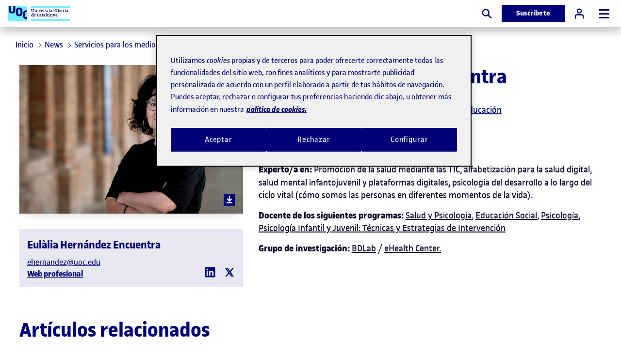

--- FILE ---
content_type: text/html;charset=utf-8
request_url: https://www.uoc.edu/es/news/servicios-para-los-medios/guia-expertos/eulalia-hernandez
body_size: 33934
content:




<!DOCTYPE HTML>
<html lang="es">
<head>
  
  
  <!-- Google Tag Manager -->
  <script defer="defer" type="text/javascript" src="https://rum.hlx.page/.rum/@adobe/helix-rum-js@%5E2/dist/rum-standalone.js" data-routing="program=56146,environment=412726,tier=publish"></script>
<script>(function(w,d,s,l,i){w[l]=w[l]||[];w[l].push({'gtm.start':
            new Date().getTime(),event:'gtm.js'});var f=d.getElementsByTagName(s)[0],
          j=d.createElement(s),dl=l!='dataLayer'?'&l='+l:'';j.async=true;j.src=
          'https://www.googletagmanager.com/gtm.js?id='+i+dl;f.parentNode.insertBefore(j,f);
  })(window,document,'script','dataLayer','GTM-KK9DCJ');</script>
  <!-- End Google Tag Manager -->
  

  
  
    <!-- Youtube API -->
    <script type="text/javascript">
      // load the Youtube JS api and get going
      const j = document.createElement("script"),
              f = document.getElementsByTagName("script")[0];
      j.src = "//www.youtube.com/iframe_api";
      j.async = true;
      f.parentNode.insertBefore(j, f);
    </script>
    <!-- End Youtube API -->
  

  

    





    <script type="application/ld+json">
        {
            "@context": "https://schema.org",
            "@type": "ProfilePage",
            "dateCreated": "2023-12-11T10:19:35+01:00",
            "dateModified": "2025-03-21T09:53:29+01:00",
            "mainEntity": {
                "@type": "Person",
                "name": "Eulàlia Hernández Encuentra",
                "alternateName": "ehernandez",
                "identifier": "85000044",
                "description": "Profesora de los Estudios de Psicología y Ciencias de la Educación
",
                "image": "https://www.uoc.edu/content/dam/fotografies-uoc/images/retrats/lli%C3%A7%C3%B3-inaugural--salvador-macip-i-eula%CC%80lia-herna%CC%81ndez-(22-07-2024)/promocio-inaugural-eulalia-hernandez-2024-030.jpg",
                "sameAs": ["http://es.linkedin.com/pub/eulàlia-hernández-encuentra/18/b80/9b9/", "https://talent.uoc.edu/es/eulalia-hernandez-encuentra.html"]
            }
        }
    </script>



  <meta charset="UTF-8"/>
  <title>Eulàlia Hernández Encuentra | UOC</title>

  



<script type="application/ld+json">
    {
        "@context": "https://schema.org",
        "@type": "Organization",
        "url": "https://www.uoc.edu",
        "logo": "https://www.uoc.edu/content/dam/uoc-common/logo.png"
    }
</script>

  




<meta property="og:url" content="https://www.uoc.edu/es/news/servicios-para-los-medios/guia-expertos/eulalia-hernandez"/>
<meta property="og:title" content="Eulàlia Hernández Encuentra"/>
<meta property="og:type" content="website"/>




<meta name="twitter:card" content="summary"/>
<meta name="twitter:site" content="@UOCuniversitat"/>
<meta name="twitter:creator" content="@UOCuniversitat"/>

  
  
  <meta name="template" content="people-page"/>
  <meta name="viewport" content="width=device-width, initial-scale=1"/>
  <meta name="robots" content="index, follow"/>
  
    
    
    <meta property="cq:wcmmode" content="disabled"/>

    <meta name="section" content="UOC"/>
    <meta name="headland" content="Eulàlia Hernández Encuentra"/>
    <meta name="sub-headland" content=""/>
    <meta name="page-type" content="people-page"/>


  
  
<link rel="canonical" href="https://www.uoc.edu/es/news/servicios-para-los-medios/guia-expertos/eulalia-hernandez"/>

    <link rel="alternate" hreflang="ca" href="https://www.uoc.edu/ca/news/serveis-per-a-mitjans/guia-experts/eulalia-hernandez"/>
    

    <link rel="alternate" hreflang="es" href="https://www.uoc.edu/es/news/servicios-para-los-medios/guia-expertos/eulalia-hernandez"/>
    <link rel="alternate" hreflang="x-default" href="https://www.uoc.edu/es/news/servicios-para-los-medios/guia-expertos/eulalia-hernandez"/>

    <link rel="alternate" hreflang="en" href="https://www.uoc.edu/en/news/media-services/experts-guide/eulalia-hernandez"/>
    

  

    
    





<link rel="icon" type="image/png" href="/etc.clientlibs/uoc-common/clientlibs/clientlib-site/resources/images/favicons/favicon-16x16.png" sizes="16x16"/>
<link rel="icon" type="image/png" href="/etc.clientlibs/uoc-common/clientlibs/clientlib-site/resources/images/favicons/favicon-32x32.png" sizes="32x32"/>
<link rel="icon" type="image/png" href="/etc.clientlibs/uoc-common/clientlibs/clientlib-site/resources/images/favicons/favicon-96x96.png" sizes="96x96"/>


<link rel="icon" type="image/png" href="/etc.clientlibs/uoc-common/clientlibs/clientlib-site/resources/images/favicons/android-icon-192x192.png" sizes="192x192"/>


<link rel="apple-touch-icon" type="image/png" href="/etc.clientlibs/uoc-common/clientlibs/clientlib-site/resources/images/favicons/apple-icon-57x57.png" sizes="57x57"/>
<link rel="apple-touch-icon" type="image/png" href="/etc.clientlibs/uoc-common/clientlibs/clientlib-site/resources/images/favicons/apple-icon-60x60.png" sizes="60x60"/>
<link rel="apple-touch-icon" type="image/png" href="/etc.clientlibs/uoc-common/clientlibs/clientlib-site/resources/images/favicons/apple-icon-72x72.png" sizes="72x72"/>
<link rel="apple-touch-icon" type="image/png" href="/etc.clientlibs/uoc-common/clientlibs/clientlib-site/resources/images/favicons/apple-icon-76x76.png" sizes="76x76"/>
<link rel="apple-touch-icon" type="image/png" href="/etc.clientlibs/uoc-common/clientlibs/clientlib-site/resources/images/favicons/apple-icon-114x114.png" sizes="114x114"/>
<link rel="apple-touch-icon" type="image/png" href="/etc.clientlibs/uoc-common/clientlibs/clientlib-site/resources/images/favicons/apple-icon-120x120.png" sizes="120x120"/>
<link rel="apple-touch-icon" type="image/png" href="/etc.clientlibs/uoc-common/clientlibs/clientlib-site/resources/images/favicons/apple-icon-144x144.png" sizes="144x144"/>
<link rel="apple-touch-icon" type="image/png" href="/etc.clientlibs/uoc-common/clientlibs/clientlib-site/resources/images/favicons/apple-icon-152x152.png" sizes="152x152"/>
<link rel="apple-touch-icon" type="image/png" href="/etc.clientlibs/uoc-common/clientlibs/clientlib-site/resources/images/favicons/apple-icon-180x180.png" sizes="180x180"/>
<link rel="apple-touch-icon" sizes="180x180" href="/etc.clientlibs/uoc-common/clientlibs/clientlib-site/resources/images/favicons/apple-touch-icon.png"/>


<link rel="mask-icon" href="/etc.clientlibs/uoc-common/clientlibs/clientlib-site/resources/images/favicons/safari-pinned-tab.svg" color="#5bbad5"/>
<link rel="shortcut icon" href="/etc.clientlibs/uoc-common/clientlibs/clientlib-site/resources/images/favicons/favicon.ico"/>

  
  
  
  

  

  
    <script src="/etc.clientlibs/news/clientlibs/clientlib-dependencies.lc-d41d8cd98f00b204e9800998ecf8427e-lc.min.js"></script>


  
    <link rel="stylesheet" href="/etc.clientlibs/news/clientlibs/clientlib-dependencies.lc-d41d8cd98f00b204e9800998ecf8427e-lc.min.css" type="text/css">
<link rel="stylesheet" href="/etc.clientlibs/uoc-common/clientlibs/clientlib-base.lc-5e7e9c2186af105173b6c90385b028ef-lc.min.css" type="text/css">
<link rel="stylesheet" href="/etc.clientlibs/uoc-common/clientlibs/clientlib-dependencies.lc-d41d8cd98f00b204e9800998ecf8427e-lc.min.css" type="text/css">
<link rel="stylesheet" href="/etc.clientlibs/uoc-common/clientlibs/clientlib-site.lc-0b8c3374ac03ea77e12efdc1fa8f4534-lc.min.css" type="text/css">
<link rel="stylesheet" href="/etc.clientlibs/studies/clientlibs/clientlib-authoring.lc-e69181abf959c668d354614c25c96df3-lc.min.css" type="text/css">


  
  
    <script async src="/etc.clientlibs/core/wcm/components/commons/datalayer/v1/clientlibs/core.wcm.components.commons.datalayer.v1.lc-70264651675213ed7f7cc5a02a00f621-lc.min.js"></script>



  
  
</head>
<body id="people-591349b7c3" data-cmp-data-layer-enabled>

  
  <!-- Google Tag Manager (noscript) -->
  <noscript><iframe src="https://www.googletagmanager.com/ns.html?id=GTM-KK9DCJ" height="0" width="0" style="display:none;visibility:hidden"></iframe></noscript>
  <!-- End Google Tag Manager (noscript) -->
  

<script>
    window.adobeDataLayer = window.adobeDataLayer || [];
    adobeDataLayer.push({
        page: JSON.parse("{\x22people\u002D591349b7c3\x22:{\x22@type\x22:\x22news\/components\/page\/people\x22,\x22repo:modifyDate\x22:\x222024\u002D05\u002D23T10:57:31Z\x22,\x22dc:title\x22:\x22Eulàlia Hernández Encuentra\x22,\x22xdm:template\x22:\x22\/conf\/news\/settings\/wcm\/templates\/people\u002Dpage\x22,\x22xdm:language\x22:\x22es\x22,\x22xdm:tags\x22:[],\x22repo:path\x22:\x22\/content\/news\/ww\/es\/serveis\u002Dper\u002Da\u002Dmitjans\/guia\u002Dexperts\/eulalia\u002Dhernandez.html\x22}}"),
        event:'cmp:show',
        eventInfo: {
            path: 'page.people\u002D591349b7c3'
        }
    });
</script>


    




    

     
     
        <header class="experiencefragment-header experiencefragment">
<div id="experiencefragment-dfeb80e4d0" class="cmp-experiencefragment cmp-experiencefragment--header">

	
		
		
    
    <div id="container-8a382490b4" class="cmp-container">
        
        <div class="container responsivegrid uoc-common-container">
	
		
		
    
    <div id="container-c922457e65" class="cmp-container">
        
        <div class="uocheader uoc-common-container">
    <link rel="stylesheet" href="/etc.clientlibs/uoc-common/components/structure/uocheader/clientlib.lc-d0d796b3fbc32923c5be4f63f457eb91-lc.min.css" type="text/css">
<script defer src="/etc.clientlibs/uoc-common/components/structure/uocheader/clientlib.lc-6b621909a9d28d13ecd107ee35016e6c-lc.min.js"></script>



<div class="drop-shadow uoc-header">
    <div class="fullwidth__content uoc-header__wrapper">
        
            
            <a href="https://www.uoc.edu/es" class="uoc-header__logo uoc-logo" tabindex="2">
                
	
	
	<div data-asset-id="fa02127e-e749-4010-9315-1baf88c95c48" id="image-a97a4ccb65" data-cmp-data-layer="{&#34;image-a97a4ccb65&#34;:{&#34;@type&#34;:&#34;uoc-common/components/common/image&#34;,&#34;repo:modifyDate&#34;:&#34;2024-04-24T07:59:48Z&#34;,&#34;image&#34;:{&#34;repo:id&#34;:&#34;fa02127e-e749-4010-9315-1baf88c95c48&#34;,&#34;repo:modifyDate&#34;:&#34;2022-02-10T11:32:14Z&#34;,&#34;@type&#34;:&#34;image/png&#34;,&#34;repo:path&#34;:&#34;/content/dam/uoc-common/logo.png&#34;}}}" class="cmp-image" itemscope itemtype="http://schema.org/ImageObject">

    
        
            <img srcset="/content/experience-fragments/news/ww/es/site/header/master/_jcr_content/root/container/uocheader/image.coreimg.82.576.png/1713945588571/logo.png 576w,/content/experience-fragments/news/ww/es/site/header/master/_jcr_content/root/container/uocheader/image.coreimg.82.768.png/1713945588571/logo.png 768w,/content/experience-fragments/news/ww/es/site/header/master/_jcr_content/root/container/uocheader/image.coreimg.82.1024.png/1713945588571/logo.png 1024w,/content/experience-fragments/news/ww/es/site/header/master/_jcr_content/root/container/uocheader/image.coreimg.82.1366.png/1713945588571/logo.png 1366w,/content/experience-fragments/news/ww/es/site/header/master/_jcr_content/root/container/uocheader/image.coreimg.82.1600.png/1713945588571/logo.png 1600w,/content/experience-fragments/news/ww/es/site/header/master/_jcr_content/root/container/uocheader/image.coreimg.82.1920.png/1713945588571/logo.png 1920w" src="/content/experience-fragments/news/ww/es/site/header/master/_jcr_content/root/container/uocheader/image.coreimg.png/1713945588571/logo.png" loading="lazy" class="uoc-header__logo-image uoc-logo__image" itemprop="contentUrl" width="224" height="168" alt="Logo UOC"/>
        
        
    

    
    
</div>

    


	
	

                <span class="font-alternate uoc-header__logo-text uoc-logo__text">Universitat Oberta<br />de Catalunya</span>
            </a>
        
        
        <button type="button" id="uoc-search-button" class="uoc-header__btn uoc-header__btn--mx-0 uoc-cta uoc-cta--icon" tabindex="6">
            
	<svg class="svg-icon svg-icon--medium" aria-hidden="true">
		
		<use xlink:href="#search-full"></use>
	</svg>

            <span class="visually-hidden">Buscar</span>
        </button>
        <div class="uoc-header__sticky-footer">
            <a href="https://www.uoc.edu/es/news/suscripcion" target="_self" tabindex="6" data-id-modal="modal-form-info-id" data-anchor="uoc-studies-info-form" type="button" id="smart-header-cta" class="uoc-header__btn uoc-cta uoc-cta--primary">
                Suscríbete
            </a>
        </div>
        <a href="https://cv.uoc.edu/auth?campus-nplincampus" type="button" id="uoc-user-button" class="uoc-header__btn uoc-cta uoc-cta--secondary uoc-header__btn--campus" tabindex="6">
            
	<svg class="svg-icon svg-icon--medium" aria-hidden="true">
		
		<use xlink:href="#user"></use>
	</svg>

            <span class="uoc-cta__text"><span class="visually-hidden">Acceso a</span>Campus</span>
        </a>
        <button aria-label="Menú" aria-expanded="false" type="button" id="uoc-navmenu-button" class="uoc-header__btn uoc-header__button hf-topbar" name="uoc-navmenu-button" data-add-body-class="uoc-mobile-container-open" data-toggle-aria-expanded>
            <span class="uoc-header__button-burger"></span>
        </button>
        <div class="uoc-header__navigation uoc-mobile-container r2l">
            <div class="uoc-header__tabs uoc-header__tabs--left">
                <div class="navigation" tabindex="3">
                    
<nav id="navigation-86cd040c4d" class="cmp-navigation aligned-navigation" itemscope itemtype="http://schema.org/SiteNavigationElement" data-cmp-data-layer="{&#34;navigation-86cd040c4d&#34;:{&#34;@type&#34;:&#34;core/wcm/components/navigation/v2/navigation&#34;,&#34;repo:modifyDate&#34;:&#34;2024-04-24T07:59:48Z&#34;}}">

    <ul class="cmp-navigation__group " aria-expanded="false">
        
        
    <li class="cmp-navigation__item cmp-navigation__item--level-0" data-cmp-data-layer="{&#34;navigation-86cd040c4d-item-d9d16d9a26&#34;:{&#34;@type&#34;:&#34;uoc-common/components/core/navigation/item&#34;,&#34;repo:modifyDate&#34;:&#34;2023-12-11T10:01:56Z&#34;,&#34;dc:title&#34;:&#34;Noticias&#34;,&#34;xdm:linkURL&#34;:&#34;https://www.uoc.edu/es/news&#34;}}">
        
    <a data-cmp-clickable class="cmp-navigation__item-link" href="#">
        Noticias
        
	<svg class="svg-icon svg-icon--small " aria-hidden="true">
		
		<use xlink:href="#arrow-right"></use>
	</svg>

    </a>

        
            <div class="cmp-navigation__submenu-wrapper cmp-navigation__submenu-wrapper--1-col">
                <div class="cmp-navigation__submenu-content">
                    

    <ul class="cmp-navigation__group uoc-mobile-container r2l" aria-expanded="false">
        <li class="cmp-navigation__back">
            <button name="back-btn" type="button" class="cmp-navigation__back-btn">
                
	<svg class="svg-icon " aria-hidden="true">
		
		<use xlink:href="#arrow-left"></use>
	</svg>
Volver
            </button>
        </li>
        
    <li class="cmp-navigation__item cmp-navigation__item--level-1" data-cmp-data-layer="{&#34;navigation-86cd040c4d-item-a716e91bfe&#34;:{&#34;@type&#34;:&#34;uoc-common/components/core/navigation/item&#34;,&#34;repo:modifyDate&#34;:&#34;2023-12-11T10:01:55Z&#34;,&#34;dc:title&#34;:&#34;Institucional&#34;,&#34;xdm:linkURL&#34;:&#34;/es/news/noticias/institucional&#34;}}">
        
    <a data-cmp-clickable class="cmp-navigation__item-link" href="/es/news/noticias/institucional">
        Institucional
        
    </a>

        
    </li>

        
        
    
        
        
    <li class="cmp-navigation__item cmp-navigation__item--level-1" data-cmp-data-layer="{&#34;navigation-86cd040c4d-item-4ca5c5fe70&#34;:{&#34;@type&#34;:&#34;uoc-common/components/core/navigation/item&#34;,&#34;repo:modifyDate&#34;:&#34;2023-12-11T10:01:55Z&#34;,&#34;dc:title&#34;:&#34;Educación&#34;,&#34;xdm:linkURL&#34;:&#34;/es/news/noticias/educacion&#34;}}">
        
    <a data-cmp-clickable class="cmp-navigation__item-link" href="/es/news/noticias/educacion">
        Educación
        
    </a>

        
    </li>

        
        
    
        
        
    <li class="cmp-navigation__item cmp-navigation__item--level-1" data-cmp-data-layer="{&#34;navigation-86cd040c4d-item-a39e88ae65&#34;:{&#34;@type&#34;:&#34;uoc-common/components/core/navigation/item&#34;,&#34;repo:modifyDate&#34;:&#34;2023-12-11T10:01:55Z&#34;,&#34;dc:title&#34;:&#34;Salud&#34;,&#34;xdm:linkURL&#34;:&#34;/es/news/noticias/salud&#34;}}">
        
    <a data-cmp-clickable class="cmp-navigation__item-link" href="/es/news/noticias/salud">
        Salud
        
    </a>

        
    </li>

        
        
    
        
        
    <li class="cmp-navigation__item cmp-navigation__item--level-1" data-cmp-data-layer="{&#34;navigation-86cd040c4d-item-1adb3c4a3d&#34;:{&#34;@type&#34;:&#34;uoc-common/components/core/navigation/item&#34;,&#34;repo:modifyDate&#34;:&#34;2023-12-11T10:01:55Z&#34;,&#34;dc:title&#34;:&#34;Economía&#34;,&#34;xdm:linkURL&#34;:&#34;/es/news/noticias/economia&#34;}}">
        
    <a data-cmp-clickable class="cmp-navigation__item-link" href="/es/news/noticias/economia">
        Economía
        
    </a>

        
    </li>

        
        
    
        
        
    <li class="cmp-navigation__item cmp-navigation__item--level-1" data-cmp-data-layer="{&#34;navigation-86cd040c4d-item-1271269702&#34;:{&#34;@type&#34;:&#34;uoc-common/components/core/navigation/item&#34;,&#34;repo:modifyDate&#34;:&#34;2024-01-16T13:32:29Z&#34;,&#34;dc:title&#34;:&#34;Cultura&#34;,&#34;xdm:linkURL&#34;:&#34;/es/news/noticias/cultura&#34;}}">
        
    <a data-cmp-clickable class="cmp-navigation__item-link" href="/es/news/noticias/cultura">
        Cultura
        
    </a>

        
    </li>

        
        
    
        
        
    <li class="cmp-navigation__item cmp-navigation__item--level-1" data-cmp-data-layer="{&#34;navigation-86cd040c4d-item-0d502ccced&#34;:{&#34;@type&#34;:&#34;uoc-common/components/core/navigation/item&#34;,&#34;repo:modifyDate&#34;:&#34;2024-01-16T16:50:37Z&#34;,&#34;dc:title&#34;:&#34;Tecnología&#34;,&#34;xdm:linkURL&#34;:&#34;/es/news/noticias/tecnologia&#34;}}">
        
    <a data-cmp-clickable class="cmp-navigation__item-link" href="/es/news/noticias/tecnologia">
        Tecnología
        
    </a>

        
    </li>

        
        
    
        
        
    <li class="cmp-navigation__item cmp-navigation__item--level-1" data-cmp-data-layer="{&#34;navigation-86cd040c4d-item-47b363f82f&#34;:{&#34;@type&#34;:&#34;uoc-common/components/core/navigation/item&#34;,&#34;repo:modifyDate&#34;:&#34;2024-01-16T13:37:40Z&#34;,&#34;dc:title&#34;:&#34;Comunicación&#34;,&#34;xdm:linkURL&#34;:&#34;/es/news/noticias/comunicacion&#34;}}">
        
    <a data-cmp-clickable class="cmp-navigation__item-link" href="/es/news/noticias/comunicacion">
        Comunicación
        
    </a>

        
    </li>

        
        
    
        
        
    <li class="cmp-navigation__item cmp-navigation__item--level-1" data-cmp-data-layer="{&#34;navigation-86cd040c4d-item-77e105ae56&#34;:{&#34;@type&#34;:&#34;uoc-common/components/core/navigation/item&#34;,&#34;repo:modifyDate&#34;:&#34;2024-01-16T13:39:00Z&#34;,&#34;dc:title&#34;:&#34;Justicia&#34;,&#34;xdm:linkURL&#34;:&#34;/es/news/noticias/justicia&#34;}}">
        
    <a data-cmp-clickable class="cmp-navigation__item-link" href="/es/news/noticias/justicia">
        Justicia
        
    </a>

        
    </li>

        
        
    
        
        
    <li class="cmp-navigation__item cmp-navigation__item--level-1" data-cmp-data-layer="{&#34;navigation-86cd040c4d-item-edae0dc8d6&#34;:{&#34;@type&#34;:&#34;uoc-common/components/core/navigation/item&#34;,&#34;repo:modifyDate&#34;:&#34;2024-01-16T13:42:27Z&#34;,&#34;dc:title&#34;:&#34;Investigación&#34;,&#34;xdm:linkURL&#34;:&#34;/es/news/noticias/investigacion&#34;}}">
        
    <a data-cmp-clickable class="cmp-navigation__item-link" href="/es/news/noticias/investigacion">
        Investigación
        
    </a>

        
    </li>

        
        
    </ul>
    

                </div>
            </div>
        
    </li>

        
        
    
        
        
    <li class="cmp-navigation__item cmp-navigation__item--level-0 cmp-navigation__item--active" data-cmp-data-layer="{&#34;navigation-86cd040c4d-item-4ee12df31a&#34;:{&#34;@type&#34;:&#34;uoc-common/components/core/navigation/item&#34;,&#34;repo:modifyDate&#34;:&#34;2023-12-11T10:02:00Z&#34;,&#34;dc:title&#34;:&#34;Servicios para los medios&#34;,&#34;xdm:linkURL&#34;:&#34;/es/news/servicios-para-los-medios&#34;}}">
        
    <a data-cmp-clickable class="cmp-navigation__item-link" href="#">
        Servicios para los medios
        
	<svg class="svg-icon svg-icon--small " aria-hidden="true">
		
		<use xlink:href="#arrow-right"></use>
	</svg>

    </a>

        
            <div class="cmp-navigation__submenu-wrapper cmp-navigation__submenu-wrapper--1-col">
                <div class="cmp-navigation__submenu-content">
                    

    <ul class="cmp-navigation__group uoc-mobile-container r2l" aria-expanded="false">
        <li class="cmp-navigation__back">
            <button name="back-btn" type="button" class="cmp-navigation__back-btn">
                
	<svg class="svg-icon " aria-hidden="true">
		
		<use xlink:href="#arrow-left"></use>
	</svg>
Volver
            </button>
        </li>
        
    <li class="cmp-navigation__item cmp-navigation__item--level-1 cmp-navigation__item--active" data-cmp-data-layer="{&#34;navigation-86cd040c4d-item-b4dfef92bc&#34;:{&#34;@type&#34;:&#34;uoc-common/components/core/navigation/item&#34;,&#34;repo:modifyDate&#34;:&#34;2023-12-11T10:02:00Z&#34;,&#34;dc:title&#34;:&#34;Guia de expertos y expertas&#34;,&#34;xdm:linkURL&#34;:&#34;/es/news/servicios-para-los-medios/guia-expertos&#34;}}">
        
    <a data-cmp-clickable class="cmp-navigation__item-link" href="/es/news/servicios-para-los-medios/guia-expertos">
        Guia de expertos y expertas
        
    </a>

        
    </li>

        
        
    
        
        
    <li class="cmp-navigation__item cmp-navigation__item--level-1" data-cmp-data-layer="{&#34;navigation-86cd040c4d-item-1264820702&#34;:{&#34;@type&#34;:&#34;uoc-common/components/core/navigation/item&#34;,&#34;repo:modifyDate&#34;:&#34;2023-12-11T10:02:48Z&#34;,&#34;dc:title&#34;:&#34;Recursos&#34;,&#34;xdm:linkURL&#34;:&#34;https://www.uoc.edu/es/news&#34;}}">
        
    <a data-cmp-clickable class="cmp-navigation__item-link" href="#">
        Recursos
        
	<svg class="svg-icon svg-icon--small " aria-hidden="true">
		
		<use xlink:href="#arrow-right"></use>
	</svg>

    </a>

        
            
                
                    

    <ul class="cmp-navigation__group uoc-mobile-container r2l" aria-expanded="false">
        <li class="cmp-navigation__back">
            <button name="back-btn" type="button" class="cmp-navigation__back-btn">
                
	<svg class="svg-icon " aria-hidden="true">
		
		<use xlink:href="#arrow-left"></use>
	</svg>
Volver
            </button>
        </li>
        
    <li class="cmp-navigation__item cmp-navigation__item--level-2" data-cmp-data-layer="{&#34;navigation-86cd040c4d-item-1ef2eb47e4&#34;:{&#34;@type&#34;:&#34;uoc-common/components/core/navigation/item&#34;,&#34;repo:modifyDate&#34;:&#34;2023-12-11T10:02:47Z&#34;,&#34;dc:title&#34;:&#34;Dosier de prensa&#34;,&#34;xdm:linkURL&#34;:&#34;/es/news/servicios-para-los-medios/recursos/dosier-de-prensa&#34;}}">
        
    <a data-cmp-clickable class="cmp-navigation__item-link" href="/es/news/servicios-para-los-medios/recursos/dosier-de-prensa">
        Dosier de prensa
        
    </a>

        
    </li>

        
        
    
        
        
    <li class="cmp-navigation__item cmp-navigation__item--level-2" data-cmp-data-layer="{&#34;navigation-86cd040c4d-item-33e48023d3&#34;:{&#34;@type&#34;:&#34;uoc-common/components/core/navigation/item&#34;,&#34;repo:modifyDate&#34;:&#34;2023-12-11T10:02:48Z&#34;,&#34;dc:title&#34;:&#34;Galería de fotos&#34;,&#34;xdm:linkURL&#34;:&#34;/es/news/servicios-para-los-medios/recursos/galeria-de-fotos&#34;}}">
        
    <a data-cmp-clickable class="cmp-navigation__item-link" href="/es/news/servicios-para-los-medios/recursos/galeria-de-fotos">
        Galería de fotos
        
    </a>

        
    </li>

        
        
    
        
        
    <li class="cmp-navigation__item cmp-navigation__item--level-2" data-cmp-data-layer="{&#34;navigation-86cd040c4d-item-8090ba8d82&#34;:{&#34;@type&#34;:&#34;uoc-common/components/core/navigation/item&#34;,&#34;repo:modifyDate&#34;:&#34;2023-12-11T10:02:48Z&#34;,&#34;dc:title&#34;:&#34;Conoce la UOC&#34;,&#34;xdm:linkURL&#34;:&#34;https://www.uoc.edu/portal/ca/universitat/coneix/index.html&#34;}}">
        
    <a data-cmp-clickable class="cmp-navigation__item-link" href="https://www.uoc.edu/portal/ca/universitat/coneix/index.html">
        Conoce la UOC
        
    </a>

        
    </li>

        
        
    
        
        
    <li class="cmp-navigation__item cmp-navigation__item--level-2" data-cmp-data-layer="{&#34;navigation-86cd040c4d-item-34a505f53c&#34;:{&#34;@type&#34;:&#34;uoc-common/components/core/navigation/item&#34;,&#34;repo:modifyDate&#34;:&#34;2023-12-11T10:02:48Z&#34;,&#34;dc:title&#34;:&#34;Marca UOC&#34;,&#34;xdm:linkURL&#34;:&#34;https://www.uoc.edu/portal/ca/llibre-estil/index.html&#34;}}">
        
    <a data-cmp-clickable class="cmp-navigation__item-link" href="https://www.uoc.edu/portal/ca/llibre-estil/index.html">
        Marca UOC
        
    </a>

        
    </li>

        
        
    </ul>
    

                
            
        
    </li>

        
        
    
        
        
    <li class="cmp-navigation__item cmp-navigation__item--level-1" data-cmp-data-layer="{&#34;navigation-86cd040c4d-item-dd83a43f86&#34;:{&#34;@type&#34;:&#34;uoc-common/components/core/navigation/item&#34;,&#34;repo:modifyDate&#34;:&#34;2023-12-11T10:02:48Z&#34;,&#34;dc:title&#34;:&#34;La UOC en los medios&#34;,&#34;xdm:linkURL&#34;:&#34;/es/news/servicios-para-los-medios/la-uoc-en-los-medios&#34;}}">
        
    <a data-cmp-clickable class="cmp-navigation__item-link" href="/es/news/servicios-para-los-medios/la-uoc-en-los-medios">
        La UOC en los medios
        
    </a>

        
    </li>

        
        <li class="cmp-navigation__item cmp-navigation__see-all">
            <a data-cmp-clickable class="" href="/es/news/servicios-para-los-medios">
                Ir a Servicios para los medios
                
	<svg class="svg-icon svg-icon--small" aria-hidden="true">
		
		<use xlink:href="#arrow-right"></use>
	</svg>

            </a>
        </li>
    </ul>
    

                </div>
            </div>
        
    </li>

        
        
    
        
        
    <li class="cmp-navigation__item cmp-navigation__item--level-0" data-cmp-data-layer="{&#34;navigation-86cd040c4d-item-2e1f0a9ab3&#34;:{&#34;@type&#34;:&#34;uoc-common/components/core/navigation/item&#34;,&#34;repo:modifyDate&#34;:&#34;2024-01-15T09:11:20Z&#34;,&#34;dc:title&#34;:&#34;Contacto&#34;,&#34;xdm:linkURL&#34;:&#34;/es/news/contacto&#34;}}">
        
    <a data-cmp-clickable class="cmp-navigation__item-link" href="/es/news/contacto">
        Contacto
        
    </a>

        
    </li>

        
        
    </ul>
    <div class="cmp-navigation__backdrop" aria-hidden="true"></div>
</nav>

    


                    
                    
                </div>
            </div>
            <ul class="uoc-header__tabs uoc-header__tabs--right">
                <li class="uoc-header__tab">
                    <div class="uoc-language">
                        <button id="lang-open-button" class="uoc-language__button" aria-label="Elija idioma (es). Abrir modal derecho" data-modalopen="modal-lang" tabindex="5">
                            ES
                            
	<svg class="svg-icon " aria-hidden="true">
		
		<use xlink:href="#arrow-down"></use>
	</svg>

                        </button>
                        <div data-modal data-modalid="modal-lang" data-modal-do-not-attach-to-body class="uoc-modal uoc-language__modal">
                            <div class="uoc-modal__inner drop-shadow">
                                    <span role="button" class="uoc-modal__close visually-hidden" aria-label="Cerrar modal derecho" data-modalclose tabindex="0">
                                        
	<svg class="svg-icon svg-icon--medium uoc-modal__close-icon" aria-hidden="true">
		
		<use xlink:href="#close"></use>
	</svg>

                                    </span>
                                <div class="uoc-modal__body modal__body">
                                    <nav aria-label="Elija idioma">
                                        <ul class="uoc-language__list">
                                            <li>
                                                <a data-focus-id="lang-item" class="uoc-language__list_anchor" href="https://www.uoc.edu/ca/news/serveis-per-a-mitjans/guia-experts/eulalia-hernandez" hreflang="ca" lang="ca">ca</a>
                                            </li>
                                        
                                            <li aria-current="true">
                                                <a data-focus-id="lang-item" class="uoc-language__list_anchor" href="https://www.uoc.edu/es/news/servicios-para-los-medios/guia-expertos/eulalia-hernandez" hreflang="es" lang="es">es</a>
                                            </li>
                                        
                                            <li>
                                                <a data-focus-id="lang-item" class="uoc-language__list_anchor" href="https://www.uoc.edu/en/news/media-services/experts-guide/eulalia-hernandez" hreflang="en" lang="en">en</a>
                                            </li>
                                        </ul>
                                    </nav>
                                </div>
                            </div>
                        </div>
                    </div>
                </li>
            </ul>
        </div>
    </div>
</div>
<div>
<div id="experiencefragment-40131001e1" class="cmp-experiencefragment cmp-experiencefragment--search">

	
		
		
    
    <div id="container-68e8a78d81" class="cmp-container">
        
        <div class="container responsivegrid uoc-common-container">
	
		
		
    
    <div id="container-f1f9033459" class="cmp-container">
        
        <div class="uocheadersearch uoc-common-module">


    <script defer src="/etc.clientlibs/uoc-common/components/structure/uocheadersearch/clientlib.lc-7d4e73c885fa60d2a51e4519d164497f-lc.min.js"></script>



<div class="uoc-common-module uoc-header-search-module uoc-bg-primary-10 fullwidth mb-1 mb-sm-4">
    <div class="uoc-header-search-module__closebtn-container">
        <div class="uoc-container">
            <button type="button" class="uoc-header-search-module__closebtn" aria-label="Close">
                
	<svg class="svg-icon " aria-hidden="true">
		
		<use xlink:href="#close"></use>
	</svg>

            </button>
        </div>
    </div>
    <div class="uoc-container uoc-container--content-1200">
        <div class="mb-0">
            <form method="get" class="uoc-form uoc-header__search">
                <fieldset>
                    <legend class="visually-hidden">Búsqueda por palabra</legend>
                    
                    
                    <div class="uoc-form-group">
                        
                        <label for="uoc-search-id-404529786" class="visually-hidden">Buscar</label>
                        <input id="uoc-search-id-404529786" name="query" type="search" class="uoc-form__control uoc-header__search-input" minlength="3" placeholder="Busca artículos y entrevistas o expertos"/>
                    </div>
                    
                    <input class="uoc_header_searchOrigin_input" type="hidden" name="origin" value="searchBar"/>
                    <button type="submit" class="uoc-header__search__submit disabled" disabled>
                        <span>
                             
	<svg class="svg-icon " aria-hidden="true">
		
		<use xlink:href="#search-full"></use>
	</svg>

                        </span>
                        Buscar
                    </button>
                    
	<svg class="svg-icon input-icon" aria-hidden="true">
		
		<use xlink:href="#search-full"></use>
	</svg>

                </fieldset>
                <fieldset class="radio-items radio-items-outside-banner">
                    <legend class="visually-hidden">Búsqueda por palabra</legend>
                    <div class="uoc-col uoc-form__inline-group">
                        
                        
                        
                        
                        <div class="uoc-form__group-check uoc-form__group-check--inline">
                            <input type="radio" id="artículos y entrevistas" name="search-institutional" class="uoc-form__check" data-href="https://www.uoc.edu/es/news/buscador-articulos" data-placeholder="Busca artículos y entrevistas o expertos" value="0" required/>
                            <label for="artículos y entrevistas" class="uoc-form__label">artículos y entrevistas</label>
                        </div>
                    
                        
                        
                        
                        
                        <div class="uoc-form__group-check uoc-form__group-check--inline">
                            <input type="radio" id="expertos" name="search-institutional" class="uoc-form__check" data-href="https://www.uoc.edu/es/news/buscador-expertos" data-placeholder="Busca artículos y entrevistas o expertos" value="1" required/>
                            <label for="expertos" class="uoc-form__label">expertos</label>
                        </div>
                    </div>
                </fieldset>
            </form>
        </div>
    </div>
</div>

<style>
    header .uocheadersearch.uoc-common-module {
        margin-bottom: 0;
    }
</style>
</div>

        
    </div>

	

</div>

        
    </div>

	

</div>

    
</div>
</div>

        
    </div>

	

</div>

        
    </div>

	

</div>

    
</header>

     

     
        <main id="main-contents" class="root container responsivegrid people cf-detail base page basicpage ot-main-content-container uoc-news main-1200">
            
	
		
		
    
    <div id="container-0e5e00cb09" class="cmp-container">
        
        <div class="experiencefragment">
<div id="experiencefragment-8d630c594d" class="cmp-experiencefragment cmp-experiencefragment--post-header-wrapper">

	
		
		
    
    <div id="container-a673b9484f" class="cmp-container">
        
        <div class="container responsivegrid uoc-common-container">
	
		
		
    
    <div id="container-c772f3c5a3" class="cmp-container">
        
        <div class="uocfullwidth uoc-common-container">


	<div class="fullwidth">
		<div class="uoc-container">
			<div class="post-header-wrapper --no-border section uoc-common-container">
<section class="uoc-post-header uoc-post-header--no-border">
    <div class="uoc-post-header__left">
        <div class="breadcrumb uoc-common-module">
<nav id="breadcrumb-1ed00ab54d" class="cmp-breadcrumb" aria-label="Ruta de exploración" data-cmp-data-layer="{&#34;breadcrumb-1ed00ab54d&#34;:{&#34;@type&#34;:&#34;core/wcm/components/breadcrumb/v3/breadcrumb&#34;,&#34;repo:modifyDate&#34;:&#34;2024-05-08T09:31:19Z&#34;}}">
    <ol class="cmp-breadcrumb__list" itemscope itemtype="https://schema.org/BreadcrumbList">
        <li class="cmp-breadcrumb__item" data-cmp-data-layer="{&#34;breadcrumb-1ed00ab54d-item-8aea1e18dd-1402891124&#34;:{&#34;@type&#34;:&#34;uoc-common/components/core/breadcrumb/item&#34;,&#34;dcTitle&#34;:&#34;UOC Home&#34;,&#34;xdmLinkURL&#34;:&#34;https://www.uoc.edu&#34;}}" aria-current="false" itemprop="itemListElement" itemscope itemtype="https://schema.org/ListItem">
            <a class="cmp-breadcrumb__item-link" itemprop="item" data-cmp-clickable="true" href="https://www.uoc.edu">
                <span itemprop="name">Inicio</span>
            </a>
            <meta itemprop="position" content="0"/>
        </li>
        <li class="cmp-breadcrumb__item" data-cmp-data-layer="{&#34;breadcrumb-1ed00ab54d-item-8aea1e18dd&#34;:{&#34;@type&#34;:&#34;uoc-common/components/core/breadcrumb/item&#34;,&#34;repo:modifyDate&#34;:&#34;2023-12-11T10:02:00Z&#34;,&#34;dc:title&#34;:&#34;News&#34;,&#34;xdm:linkURL&#34;:&#34;/es/news&#34;}}" itemprop="itemListElement" itemscope itemtype="https://schema.org/ListItem">
            <a class="cmp-breadcrumb__item-link" itemprop="item" data-cmp-clickable href="/es/news">
                <span itemprop="name">News</span>
            </a>
            <meta itemprop="position" content="1"/>
        </li>
    
        
        <li class="cmp-breadcrumb__item" data-cmp-data-layer="{&#34;breadcrumb-1ed00ab54d-item-4ee12df31a&#34;:{&#34;@type&#34;:&#34;uoc-common/components/core/breadcrumb/item&#34;,&#34;repo:modifyDate&#34;:&#34;2023-12-11T10:02:00Z&#34;,&#34;dc:title&#34;:&#34;Servicios para los medios&#34;,&#34;xdm:linkURL&#34;:&#34;/es/news/servicios-para-los-medios&#34;}}" itemprop="itemListElement" itemscope itemtype="https://schema.org/ListItem">
            <a class="cmp-breadcrumb__item-link" itemprop="item" data-cmp-clickable href="/es/news/servicios-para-los-medios">
                <span itemprop="name">Servicios para los medios</span>
            </a>
            <meta itemprop="position" content="2"/>
        </li>
    
        
        <li class="cmp-breadcrumb__item" data-cmp-data-layer="{&#34;breadcrumb-1ed00ab54d-item-b4dfef92bc&#34;:{&#34;@type&#34;:&#34;uoc-common/components/core/breadcrumb/item&#34;,&#34;repo:modifyDate&#34;:&#34;2023-12-11T10:02:00Z&#34;,&#34;dc:title&#34;:&#34;Guia de expertos y expertas&#34;,&#34;xdm:linkURL&#34;:&#34;/es/news/servicios-para-los-medios/guia-expertos&#34;}}" itemprop="itemListElement" itemscope itemtype="https://schema.org/ListItem">
            <a class="cmp-breadcrumb__item-link" itemprop="item" data-cmp-clickable href="/es/news/servicios-para-los-medios/guia-expertos">
                <span itemprop="name">Guia de expertos y expertas</span>
            </a>
            <meta itemprop="position" content="3"/>
        </li>
    
        
        <li class="cmp-breadcrumb__item cmp-breadcrumb__item--active" aria-current="page" data-cmp-data-layer="{&#34;breadcrumb-1ed00ab54d-item-591349b7c3&#34;:{&#34;@type&#34;:&#34;uoc-common/components/core/breadcrumb/item&#34;,&#34;repo:modifyDate&#34;:&#34;2024-05-23T10:57:33Z&#34;,&#34;dc:title&#34;:&#34;Eulàlia Hernández Encuentra&#34;,&#34;xdm:linkURL&#34;:&#34;/es/news/servicios-para-los-medios/guia-expertos/eulalia-hernandez&#34;}}" itemprop="itemListElement" itemscope itemtype="https://schema.org/ListItem">
            
                <span itemprop="name">Eulàlia Hernández Encuentra</span>
            
            <meta itemprop="position" content="4"/>
        </li>
    </ol>
</nav>

    

</div>

    </div>
    



</section></div>


		</div>
	</div>






	
    

</div>

        
    </div>

	

</div>

        
    </div>

	

</div>

    
</div>
<section class="container responsivegrid uoc-common-section uoc-common-container">
	
		
		
    
    <div id="container-84d972d96d" class="cmp-container">
        
        <div class="intro contentfragment"><div class="uoc-contentfragment-detail" data-cmp-contentfragment-detail-path="/content/dam/uoc-common/news/experts/es/eulalia-hernandez">
    

    
    
        <script defer src="/etc.clientlibs/uoc-common/components/cf-detail/person/intro/clientlibs.lc-3c1c06bba3780ba8c1310976652e9e38-lc.min.js"></script>
<script defer src="/etc.clientlibs/uoc-common/clientlibs/clientlib-dependencies.lc-d41d8cd98f00b204e9800998ecf8427e-lc.min.js"></script>
<script defer src="/etc.clientlibs/uoc-common/clientlibs/clientlib-site.lc-245122730898a6f109dc4d9a10fc3901-lc.min.js"></script>
<script defer src="/etc.clientlibs/uoc-common/clientlibs/clientlib-datalayer.lc-de826c07d39e92555005df8c42cb68fd-lc.min.js"></script>
<script defer src="/etc.clientlibs/uoc-common/components/content/related-tags/clientlib.lc-328d3fbf60776d39ecde2be7c579560c-lc.min.js"></script>

    
    <div class="uoc-grid-auto uoc-grid--40-60 uoc-grid--mobile-1-cols uoc-listitem-mb-2">
        <div class="uoc-grid__col">
            <div class="uoc-author-expert__image-card">
                <div class="uoc-personcard mb-2 h-auto">
                    
                        <div><div data-asset-id="3a8d2ad1-74b0-4784-9f43-f92dd2449ac3" id="image-e3cf3424bd" data-cmp-data-layer="{&#34;image-e3cf3424bd&#34;:{&#34;@type&#34;:&#34;uoc-common/components/common/image&#34;,&#34;image&#34;:{&#34;repo:id&#34;:&#34;3a8d2ad1-74b0-4784-9f43-f92dd2449ac3&#34;,&#34;repo:modifyDate&#34;:&#34;2025-01-31T19:45:57Z&#34;,&#34;@type&#34;:&#34;image/jpeg&#34;,&#34;repo:path&#34;:&#34;/content/dam/fotografies-uoc/images/retrats/lliçó-inaugural--salvador-macip-i-eulàlia-hernández-(22-07-2024)/promocio-inaugural-eulalia-hernandez-2024-030.jpg&#34;,&#34;xdm:tags&#34;:[&#34;properties:orientation/landscape&#34;],&#34;xdm:smartTags&#34;:{&#34;woman&#34;:1.0,&#34;person&#34;:1.0,&#34;headshot&#34;:0.775,&#34;portrait photography&#34;:0.929}}}}" class="cmp-image" itemscope itemtype="http://schema.org/ImageObject">

    <div class="uoc-image-download">
        
            <img src="/es/news/servicios-para-los-medios/guia-expertos/eulalia-hernandez/_jcr_content/root/container_header/intro/image.coreimg.jpeg/1738352757709/promocio-inaugural-eulalia-hernandez-2024-030.jpeg" loading="lazy" itemprop="contentUrl" width="1500" height="1000" alt="Sessió de fotos per promoció lliçó inaugural: Salvador Macip i Eulàlia Hernández 22-07-2024 "/>
        
        <a href="/content/dam/fotografies-uoc/images/retrats/lliçó-inaugural--salvador-macip-i-eulàlia-hernández-(22-07-2024)/promocio-inaugural-eulalia-hernandez-2024-030.jpg" aria-label="download image" class="uoc-image-download__icon">
            <svg class="svg-icon svg-icon--medium" aria-hidden="true">
                <use xlink:href="#download"></use>
            </svg>
        </a>
    </div>

    
    
</div>

    

</div>
                        
                    
                    
                </div>
                <div class="uoc-personcard  uoc-personcard-simple">
                    <div class="uoc-personcard__description">
                        <span class="h3 uoc-personcard__description__name">Eulàlia Hernández Encuentra</span>
                        <div class="uoc-personcard__description-bottom">
                            <span class="uoc-personcard__description__email"><a href="mailto:ehernandez@uoc.edu">ehernandez@uoc.edu</a></span>
                            
                            <span class="uoc-personcard__description__web"><a href="https://talent.uoc.edu/es/eulalia-hernandez-encuentra.html">Web profesional</a></span>
                            <ul class="uoc-personcard__description__social">
                                <li>
                                    <a href="http://es.linkedin.com/pub/eulàlia-hernández-encuentra/18/b80/9b9/" title="Linkedin" target="_blank">
                                        <svg class="svg-icon svg-icon--medium" aria-hidden="true">
                                            <use xlink:href="#linkedin"></use>
                                        </svg>
                                    </a>
                                </li>
                                <li>
                                    <a href="https://twitter.com/ehernandeze" title="X (Twitter)" target="_blank">
                                        <svg class="svg-icon svg-icon--medium" aria-hidden="true">
                                            <use xlink:href="#twitter"></use>
                                        </svg>
                                    </a>
                                </li>
                            </ul>
                        </div>
                    </div>
                </div>
            </div>
        </div>
        <div class="uoc-grid__col">
            <div class="uoc-author-expert__description">
                <div class="uoc-title-text ">
                    <h1 class="uoc-title-text__title h2">Eulàlia Hernández Encuentra</h1>
                </div>
                <p class="uoc-color-primary"><p>Profesora de los <a href="http://www.uoc.edu/portal/es/estudis_arees/psicologia_ciencies_educacio/index.html">Estudios de Psicología y Ciencias de la Educación</a></p>
</p>
                <div class="uoc-chips-wrapper uoc-related-tags mb-2">
                    <a href="https://www.uoc.edu/es/news/tags/detall?idTag=news:tags/health/psychology" class="uoc-chip uoc-chip-primary uoc-related-tags--item" tabindex="0" target="_self" rel="nofollow">
                        <span id="news:tags/health/psychology">Psicología</span>
                    </a>
                
                    <a href="https://www.uoc.edu/es/news/tags/detall?idTag=news:tags/health" class="uoc-chip uoc-chip-primary uoc-related-tags--item" tabindex="0" target="_self" rel="nofollow">
                        <span id="news:tags/health">Salud</span>
                    </a>
                </div>
                <div class="uoc-common-module text mb-0">
                    <div class="d-inline-contents mb-1"><strong>Experto/a en:</strong> <p>Promoción de la salud mediante las TIC, alfabetización para la salud digital, salud mental infantojuvenil y plataformas digitales, psicología del desarrollo a lo largo del ciclo vital (cómo somos las personas en diferentes momentos de la vida).</p>
</div>
                    
                        <p id="intro-teacher-related-products" data-related-products-url="https://www.uoc.edu/es/news/servicios-para-los-medios/guia-expertos/eulalia-hernandez/_jcr_content/root/container_header/intro.productData.json?teacherCFPath=/content/dam/studies/data-sources/teachers/85000044&locale=es&order=score,openInscription,typology,productName" data-related-products-max-items="10" class="mb-1">
                            <strong>Docente de los siguientes programas:</strong>
                        </p>
                    
                    <p class="mb-1"><strong>Grupo de investigación:</strong>
                        
                            <a href="https://transfer.research.uoc.edu/es/grups/bdlab.html" title="#">BDLab</a>
                        
                        
                            / 
                            <a href="https://www.uoc.edu/portal/es/ehealth-center/index.html" title="#">eHealth Center.</a>
                        
                    </p>
                    
                </div>
            </div>
        </div>
    </div>

    



</div>
</div>

        
    </div>

	

</section>
<section class="container responsivegrid uoc-common-section uoc-common-container">
	
		
		
    
    <div id="container-6521d6d396" class="cmp-container">
        
        <div class="titlei18n">



<h3 class="h2">
    Artículos relacionados
</h3></div>
<div class="dynamic-list uoc-common-module">
    <script defer src="/etc.clientlibs/uoc-common/clientlibs/clientlib-react.lc-a5841e311431626320b363cb59321e32-lc.min.js"></script>





    
        
        <dynamic-list id="dynamic-list-fccde94a71" locale="es" config="/conf/uoc-common/settings/site/dynamic-lists/articles-by-expert" basePath="/content/news/ww/es" layout="grid" initialItems="9" mobileInitialItems="3" offset="3" gridColumns="3" swiperArrows="sides" swiperShowBullets swiperInfinite swiperSlidesWidth="180" persistedQueryName="uoc-common/articlesByExpert" cardType="ArticleCard" type="persistedQuery" nonGraphQLEndpoint="https://www.uoc.edu/es/news/servicios-para-los-medios/guia-expertos/eulalia-hernandez/_jcr_content/root/container_body/dynamic_list.persistedQuery.json" cardTitleHeadingLevel="3" cardConfig="{&#34;selectorField&#34;:&#34;type&#34;,&#34;cardConfigs&#34;:[{&#34;selector&#34;:&#34;interview&#34;,&#34;config&#34;:&#34;INTERVIEW&#34;},{&#34;selector&#34;:&#34;DEFAULT&#34;,&#34;config&#34;:&#34;DEFAULT&#34;}]}" highlightCardConfig="DEFAULT" fixedFilters="{&#34;expert&#34;:&#34;/content/dam/uoc-common/news/experts/es/eulalia-hernandez&#34;}" hideSectionIfNoResults orderBy="null" i18nServletUrl="/content/entities/api/_jcr_content.i18n.json" detailPagesServletUrl="/content/entities/api/_jcr_content.detailPages.json" tagTitlesServletUrl="/content/entities/api/_jcr_content.tagTitles.json">
        </dynamic-list>
    


    

</div>

        
    </div>

	

</section>
<section class="container responsivegrid uoc-common-section last-section-fullwidth uoc-common-container">
	
		
		
    
    <div id="container-200d74e5ab" class="cmp-container">
        
        <div class="related-products contentfragment uoc-common-module"><div class="uoc-contentfragment-detail" data-cmp-contentfragment-detail-path="/content/dam/uoc-common/news/experts/es/eulalia-hernandez">
    


    
    

    
  
    
  
  <div class="uoc-common-module uoc-bg-gray-200 fullwidth">
    <div class="uoc-container uoc-container--content-1200">
      <div class="uoc-title-text mb-3">
        <h4 class="h2 uoc-title-text__title">Formación relacionada</h4>
        
      </div>
      <div class="mb-0">
        <related-products locale="es" cardTitleHeadingLevel="3" i18nServletUrl="/content/entities/api/_jcr_content.i18n.json" dataServletUrl="https://www.uoc.edu/es/news/servicios-para-los-medios/guia-expertos/eulalia-hernandez/_jcr_content/root/container_footer/related_products.productData.json?teacherCFPath=/content/dam/studies/data-sources/teachers/85000044&amp;locale=es&amp;order=openInscription,typology,score,productName"/>
      </div>
    </div>
  </div>




</div>
</div>

        
    </div>

	

</section>
<div class="return-to-top uoc-common-module">
     

<div class="uoc-icon__sticky">
     <a href="#" data-goto="#top" class="sticky-scroll uoc-icon__sticky--shadow" aria-label="Muévete" role="button">
        <span role="presentation">
            
	<svg class="svg-icon svg-icon--inverse" aria-hidden="true">
		
		<use xlink:href="#arrow-up"></use>
	</svg>

        </span>
     </a>
</div>
<svg width="0" height="0" style="position:absolute"><symbol viewBox="0 0 16 16" id="access" xmlns="http://www.w3.org/2000/svg"><path d="M15 15.029H1V1.031h9.104v1.652H2.652v10.696h10.696V5.477H15v9.552zm-.27-12.886L13.557.971l-6.819 7.33V5.117H5.086v6.129h5.889V9.594H7.819l6.911-7.451z"/></symbol><symbol viewBox="0 0 16 16" id="alert" xmlns="http://www.w3.org/2000/svg"><path d="M9.014 7.038h1.65v3.124h-1.65V7.038zM4.537 13.35l5.227-9.075L14 11.635V8.332L9.764 1 1.653 15H14v-1.65H4.537zm5.287-2.586a.968.968 0 00-.961.963c0 .539.418.961.961.961a.95.95 0 00.961-.961.95.95 0 00-.961-.963z"/></symbol><symbol viewBox="0 0 16 16" id="alert-full" xmlns="http://www.w3.org/2000/svg"><path d="M11.676 8.313L8 1.938 4.324 8.313 1 14.062h14l-3.324-5.749zm-7.352 4.301h-.86L8 4.793l4.536 7.821H4.324z"/><path d="M7.296 7.179h1.446v2.698H7.296z"/><circle cx="8" cy="11.206" r=".821"/></symbol><symbol viewBox="0 0 16 16" id="arrow-big" xmlns="http://www.w3.org/2000/svg"><path d="M11.32 2.001l1.465 1.889L15 6.754h-3.677v7.067H4.679V6.754H1l2.214-2.865L4.679 2h2.247L4.614 4.996h1.823v7.1h3.125v-7.1h1.824L9.075 2.001h2.245z"/></symbol><symbol viewBox="0 0 16 16" id="arrow-down" xmlns="http://www.w3.org/2000/svg"><path d="M8 12.487L1 5.164l1.723-1.651L8 9.005l5.277-5.492L15 5.164l-7 7.323z"/></symbol><symbol viewBox="0 0 28 16" id="arrow-drop-down" xmlns="http://www.w3.org/2000/svg"><path d="M26 2L14 14 2 2z"/></symbol><symbol viewBox="0 0 28 16" id="arrow-drop-up" xmlns="http://www.w3.org/2000/svg"><path d="M26 14L14 2 2 14z"/></symbol><symbol viewBox="0 0 16 16" id="arrow-left" xmlns="http://www.w3.org/2000/svg"><path d="M10.836 15L3.513 8l7.323-7 1.651 1.723L6.995 8l5.493 5.277L10.836 15z"/></symbol><symbol viewBox="0 0 16 16" id="arrow-right" xmlns="http://www.w3.org/2000/svg"><path d="M5.164 15l-1.651-1.723L9.005 8 3.513 2.723 5.164 1l7.323 7-7.323 7z"/></symbol><symbol viewBox="0 0 16 16" id="arrow-up" xmlns="http://www.w3.org/2000/svg"><path d="M13.277 12.487L8 6.995l-5.277 5.493L1 10.836l7-7.323 7 7.323-1.723 1.651z"/></symbol><symbol viewBox="0 0 16 16" id="ask" xmlns="http://www.w3.org/2000/svg"><path d="M13.915 5.606V2.987A6.914 6.914 0 009.081 1c-3.883 0-7 3.161-7 7s3.117 7 7 7a7.024 7.024 0 004.879-1.987v-2.62a5.452 5.452 0 01-4.879 3.026c-2.98 0-5.418-2.439-5.418-5.419 0-2.98 2.438-5.419 5.418-5.419a5.337 5.337 0 014.834 3.025z"/><path d="M8.224 8.903c0-.768.226-1.174.813-1.535.542-.361.678-.542.678-.948 0-.452-.316-.677-.858-.677-.452 0-.813.135-1.264.316V4.522a6.08 6.08 0 011.715-.225c1.264 0 2.168.723 2.168 1.761 0 .677-.272 1.084-.859 1.581-.588.451-.722.677-.722 1.445v.271H8.224v-.452zm-.091 2.032c0-.587.361-.903.948-.903s.948.316.948.903c0 .588-.361.904-.948.904-.586 0-.948-.317-.948-.904z"/></symbol><symbol viewBox="0 0 16 16" id="ask-full" xmlns="http://www.w3.org/2000/svg"><path d="M8 1C4.111 1 1 4.111 1 8s3.111 7 7 7 7-3.111 7-7-3.111-7-7-7zm0 12.185c-2.852 0-5.185-2.333-5.185-5.185 0-2.852 2.333-5.185 5.185-5.185 2.852 0 5.185 2.333 5.185 5.185 0 2.852-2.333 5.185-5.185 5.185z"/><path d="M8 10.204c-.648 0-.908.259-.908.907s.389.907.908.907c.648 0 .908-.258.908-.906 0-.519-.26-.908-.908-.908zM8.26 4.629c-.648 0-1.296.13-1.686.26v1.555c.39-.259.778-.259 1.296-.259s.907.259.907.648-.129.648-.647.907c-.778.26-1.038.649-1.038 1.427v.518h1.685v-.259c0-.778.131-1.037.778-1.426.648-.389.907-.908.907-1.556-.129-1.166-1.036-1.815-2.202-1.815z"/></symbol><symbol viewBox="0 0 16 16" id="asterisk" xmlns="http://www.w3.org/2000/svg"><path d="M15 6.314h-4.079l2.04-3.532-2.92-1.687L8 4.63 5.96 1.095 3.04 2.782l2.04 3.532H1v3.373h4.08l-2.04 3.532 2.92 1.686L8 11.372l2.04 3.533 2.921-1.686-2.04-3.532H15z"/></symbol><symbol viewBox="0 0 16 16" id="attachment" xmlns="http://www.w3.org/2000/svg"><path d="M12.868 3.094c-1.847-1.847-4.045-1.012-5.101 0l-2.11 2.111c-.44.439-.748.923-.923 1.363-.265.791-.089 1.582.528 2.199 1.143 1.144 2.417 1.144 3.562 0l1.714-1.714L9.306 5.82 7.591 7.536c-.439.439-.615.439-1.055 0-.132-.132-.132-.221-.088-.396.088-.176.219-.441.483-.704l2.11-2.11c.133-.132 1.364-1.274 2.595 0 1.188 1.187.309 2.286 0 2.595L6.8 11.757c-.176.176-1.188 1.055-2.418-.176-1.187-1.188-.308-2.287 0-2.595l.176-.176-1.232-1.231-.176.176c-1.011 1.01-1.891 3.209 0 5.101C3.985 13.691 4.909 14 5.7 14c.967 0 1.847-.44 2.331-.969l4.837-4.837c1.011-1.054 1.848-3.253 0-5.1z"/></symbol><symbol viewBox="0 0 16 16" id="audio" xmlns="http://www.w3.org/2000/svg"><path d="M1 4.234v1.728h1.905L5.829 4.19v7.621l-2.924-1.774H1v1.729h1.417l5.14 3.101V1.133l-5.14 3.101zM12.342 1.62l-1.241 1.241c2.837 2.835 2.837 7.487 0 10.367l1.241 1.241c3.545-3.59 3.545-9.348 0-12.849z"/><path d="M10.037 3.88L8.842 5.121A4.13 4.13 0 0110.037 8a4.052 4.052 0 01-1.195 2.879l1.24 1.241c1.107-1.108 1.684-2.57 1.684-4.12 0-1.551-.621-3.013-1.729-4.12z"/></symbol><symbol viewBox="0 0 16 16" id="audio-full" xmlns="http://www.w3.org/2000/svg"><path d="M2.561 4.6H1v6.8h2.64l4.68 2.8V1.8L3.64 4.6H2.561zm4.159-.04v6.881L4.04 9.84H2.561V6.16h1.52l2.639-1.6zM12.6 2.24l-1.12 1.12c2.56 2.56 2.56 6.759 0 9.36l1.119 1.121C15.8 10.6 15.8 5.4 12.6 2.24z"/><path d="M10.56 4.279L9.439 5.4a3.73 3.73 0 011.08 2.599c0 1-.4 1.921-1.08 2.601l1.12 1.12c1-1.001 1.521-2.321 1.521-3.721s-.559-2.719-1.52-3.72z"/></symbol><symbol viewBox="0 0 16 16" id="book" xmlns="http://www.w3.org/2000/svg"><path d="M11.406 11.673c-.452 0-.877.133-1.251.319V4.62c0-.719.586-1.305 1.305-1.305h3.486V1.879H11.46c-.798 0-1.517.346-2.022.905a2.866 2.866 0 00-1.997-.905H1v11.257H7.414c.612 0 1.119.427 1.251.985h1.543a1.287 1.287 0 011.251-.985H15v-1.463h-3.594zm-8.942-8.33h1.277-1.277zm6.227 8.649a2.591 2.591 0 00-1.277-.319h-4.95v-8.33h4.95c.719 0 1.304.585 1.304 1.304v7.346h-.027z"/></symbol><symbol viewBox="0 0 16 16" id="calendar" xmlns="http://www.w3.org/2000/svg"><path d="M10.981 13.539c0 .524-.117 1.022-.381 1.461H8.496l.439-.438c.264-.264.438-.644.438-1.022 0-.79-.643-1.462-1.461-1.462-.789 0-1.462.643-1.462 1.462H4.843a3.067 3.067 0 013.069-3.068 3.067 3.067 0 013.069 3.067zm3.888-10.96V15h-1.608V8.832H2.738V15H1.131V2.579H4.2V1h1.607v1.579h4.413V1h1.578v1.579h3.071zm-1.608 1.607h-1.462v1.608h-1.606V4.186H5.808v1.608H4.2V4.186H2.738v3.011H13.26V4.186z"/></symbol><symbol viewBox="0 0 16 16" id="calendar-full" xmlns="http://www.w3.org/2000/svg"><path d="M4.812 1v.959H1.72V15h12.559V1.959h-3.09V1h-1.162v.959H5.973V1H4.812zm8.086 12.617H3.104V6.135h9.794v7.482zM10.027 3.343v.669h1.162v-.669h1.709V5.06H3.104V3.343h1.708v.669h1.161v-.669h4.054z"/></symbol><symbol viewBox="0 0 16 16" id="checkbox-form" xmlns="http://www.w3.org/2000/svg"><path d="M9.28 8.839l4.506-4.504v2.564L9.28 11.372 5.633 7.72l1.282-1.281 2.365 2.4zm-5.258 3.319v-8.35h9.764V2H2.214v12h11.572v-1.807H4.022v-.035z"/></symbol><symbol viewBox="0 0 16 16" id="checkbox-off" xmlns="http://www.w3.org/2000/svg"><path d="M14 14H2V2h12v12zm-11.017-.983h10.033V2.983H2.983v10.034z"/></symbol><symbol viewBox="0 0 16 16" id="checkbox-on" xmlns="http://www.w3.org/2000/svg"><path d="M17.08 3.01L14.883.813l-1.098 1.199H2v11.983h11.984V6.106L17.08 3.01zm-4.094 9.987H2.999V3.01h9.788L8.393 7.305 5.795 4.708 3.599 7.005l4.794 4.793v-.099l4.594-4.595v5.893z"/></symbol><symbol viewBox="0 0 16 16" id="checkmark" xmlns="http://www.w3.org/2000/svg"><path d="M12.528 2.758l-6.499 6.5-2.558-2.516L1.5 8.713l4.529 4.529L14.5 4.729z"/></symbol><symbol viewBox="0 0 16 16" id="checkmark-double" xmlns="http://www.w3.org/2000/svg"><path class="axst0" d="M8.8 4.1L3.9 9 2 7 .5 8.5l3.4 3.4 6.3-6.4z"/><path class="axst0" d="M14 4.1L9.1 9 7.2 7 5.8 8.5l3.3 3.4 6.4-6.4z"/></symbol><symbol viewBox="0 0 16 16" id="classroom" xmlns="http://www.w3.org/2000/svg"><path d="M1 12.128h14v1.437H1zM14.282 4.41a1.992 1.992 0 00-1.975-1.975H3.692A1.992 1.992 0 001.717 4.41v7h12.564v-7zm-1.435 5.564H3.154V4.41c0-.287.251-.538.539-.538h8.651c.252 0 .503.251.503.538v5.564z"/><path d="M7.174 4.23l-2.01 5.385h1.543l.395-1.077h1.795l.395 1.077h1.544L8.825 4.23H7.174zm.467 2.873L8 6.169l.359.934h-.718z"/></symbol><symbol viewBox="0 0 16 16" id="clean" xmlns="http://www.w3.org/2000/svg"><path d="M2 2v12h12V2H2zm9.083 1.714l-7.368 7.373V3.714h7.368zm-6.168 8.571l7.37-7.37v7.37h-7.37z"/></symbol><symbol viewBox="0 0 16 16" id="clock" xmlns="http://www.w3.org/2000/svg"><path d="M13.937 10.394a5.438 5.438 0 01-4.874 3.043A5.443 5.443 0 013.626 8a5.443 5.443 0 015.437-5.437 5.439 5.439 0 014.874 3.043V2.983A6.975 6.975 0 009.063 1c-3.86 0-7 3.14-7 7s3.14 7 7 7a6.975 6.975 0 004.874-1.983v-2.623z"/><path d="M9.688 5.147H7.965v4.309h4.309V7.732H9.688z"/></symbol><symbol viewBox="0 0 16 16" id="clock-full" xmlns="http://www.w3.org/2000/svg"><path d="M8 1C4.161 1 1 4.161 1 8s3.161 7 7 7 7-3.161 7-7-3.161-7-7-7zm0 12.193c-2.845 0-5.193-2.35-5.193-5.193S5.155 2.807 8 2.807c2.846 0 5.193 2.348 5.193 5.193 0 2.846-2.347 5.193-5.193 5.193z"/><path d="M9.129 6.871v-2.71H7.323v4.516h4.516V6.871z"/></symbol><symbol viewBox="0 0 16 16" id="close" xmlns="http://www.w3.org/2000/svg"><path d="M9.626 8L14 12.374 12.374 14 8 9.626 3.626 14 2 12.374 6.374 8 2 3.626 3.626 2 8 6.374 12.374 2 14 3.626 9.626 8z"/></symbol><symbol viewBox="0 0 16 16" id="comment" xmlns="http://www.w3.org/2000/svg"><path d="M4.766 3.041v6.724h2.829v1.54h-.027v.197l2.353-1.681v-.029H16v1.541h-5.519L6.026 14.5v-3.195H3.225V1.5H16v1.541H4.766z"/></symbol><symbol viewBox="0 0 16 16" id="contact" xmlns="http://www.w3.org/2000/svg"><path d="M9.731 8.489l4.967 4.215c-.148.15-.451.301-.677.301H1.979c-.301 0-.527-.075-.677-.301L6.27 8.489 8 9.994l1.731-1.505zm4.967-5.193c-.148-.151-.451-.301-.677-.301H1.979c-.301 0-.527.075-.677.301L8 9.017l6.698-5.721zM1 12.252l4.817-4.064L1 3.898v8.354zm9.184-4.14L15 12.178v-8.28l-4.816 4.214z"/></symbol><symbol viewBox="0 0 16 16" id="control-forward" xmlns="http://www.w3.org/2000/svg"><path class="bfst0" d="M14.3 8l-6-6v5.4L2.9 2v12l5.4-5.4V14l6-6z"/></symbol><symbol viewBox="0 0 16 16" id="control-pause" xmlns="http://www.w3.org/2000/svg"><path d="M3.088 2H5.83v12H3.088zM10.17 2h2.742v12H10.17z"/></symbol><symbol viewBox="0 0 16 16" id="control-play" xmlns="http://www.w3.org/2000/svg"><path class="bhst0" d="M4.3 2v12l8.4-6-8.4-6z"/></symbol><symbol viewBox="0 0 16 16" id="control-rewind" xmlns="http://www.w3.org/2000/svg"><path class="bist0" d="M7.8 14V8.6l5.4 5.4V2L7.8 7.4V2l-6 6 6 6z"/></symbol><symbol viewBox="0 0 16 16" id="control-stop" xmlns="http://www.w3.org/2000/svg"><path class="bjst0" d="M2 2h12v12H2V2z"/></symbol><symbol viewBox="0 0 16 16" id="copy" xmlns="http://www.w3.org/2000/svg"><path d="M3.545 1.424v2.97H1v10.182h1.697V6.091h7.296v8.485h1.698V4.394H5.243V3.121h8.061v8.485H15V1.424z"/></symbol><symbol viewBox="0 0 16 16" id="copy-full" xmlns="http://www.w3.org/2000/svg"><path d="M15 1H4.025v3.026H1V15H11.973V11.929H15V1zM2.535 13.464V5.562h7.903v7.902H2.535zm3.027-9.438v-1.49h7.903v7.903h-1.537V4.026H5.562z"/></symbol><symbol viewBox="0 0 16 16" id="delete-note" xmlns="http://www.w3.org/2000/svg"><path d="M4.627 3.647L1 8l3.627 4.353H15V3.647H4.627zM13.55 10.9H5.316L2.886 8l2.431-2.901h8.233V10.9z"/><path d="M9.342 10.14l1.124-1.124 1.125 1.124 1.015-1.016L11.481 8l1.125-1.125-1.015-1.015-1.125 1.124L9.342 5.86 8.326 6.875 9.45 8 8.326 9.124z"/></symbol><symbol viewBox="0 0 16 16" id="download" xmlns="http://www.w3.org/2000/svg"><path d="M12.845 14H3.156v-2.049h9.689V14zm-2.012-8.013L9.044 7.889V2h-2.05v5.851L5.205 5.95l-1.49 1.417L8 11.951l4.323-4.585-1.49-1.379z"/></symbol><symbol viewBox="0 0 16 16" id="edit" xmlns="http://www.w3.org/2000/svg"><path d="M7.213 1.952H1v12.427h1.657V3.609h4.556zM12.598 8.994h1.657v5.385h-1.657z"/><path d="M10.941 1.621L3.899 8.662v4.06h4.059L15 5.681l-4.059-4.06zm-3.645 9.444h-1.74v-1.74l5.385-5.385 1.739 1.74-5.384 5.385z"/></symbol><symbol viewBox="0 0 16 16" id="edit-pencil" xmlns="http://www.w3.org/2000/svg"><path d="M10.54 4.091l1.275 1.274-6.974 7.125h-1.35v-1.275l7.049-7.124m0-2.1l-1.05 1.05-7.049 7.05-.451.448v3.451h3.451l.45-.449 7.049-7.05 1.051-1.049-1.051-1.05-1.274-1.276-1.126-1.125z"/></symbol><symbol viewBox="0 0 16 16" id="epub" xmlns="http://www.w3.org/2000/svg"><path d="M7.954 10.348H9.58v1.627H7.954zM11.975 7.142V3.98H5.471v4.833h6.504z"/><path d="M13.646 1H2.354v14h11.291v-1.626H3.98V2.626h9.665V1z"/></symbol><symbol viewBox="0 0 16 16" id="epub-full" xmlns="http://www.w3.org/2000/svg"><path d="M12.471 1H2.083v14h11.832V1h-1.444zM3.664 13.419V2.626h8.625v10.793H3.664z"/><path d="M7.232 10.754h-.045v1.581H8.812v-1.581h-.045zM4.838 3.62h-.045V8.632l.045.316h6.367V3.62h-.045z"/></symbol><symbol viewBox="0 0 16 16" id="error-disconnect" xmlns="http://www.w3.org/2000/svg"><path d="M6.916 1a6.91 6.91 0 00-4.833 1.987v2.98c.813-1.896 2.665-3.251 4.877-3.251 2.891 0 5.284 2.349 5.284 5.284 0 2.89-2.348 5.283-5.284 5.283-2.212 0-4.064-1.354-4.877-3.252v2.981A6.906 6.906 0 006.916 15c3.838 0 7-3.161 7-7s-3.117-7-7-7z"/><path d="M5.38 10.89l1.58-1.58 1.536 1.58 1.309-1.355L8.271 8l1.534-1.536L8.496 5.11 6.96 6.69 5.38 5.11 4.07 6.464 5.606 8 4.07 9.535z"/></symbol><symbol viewBox="0 0 16 16" id="error-server" xmlns="http://www.w3.org/2000/svg"><path d="M6.916 1a6.91 6.91 0 00-4.833 1.987v2.98c.813-1.896 2.665-3.251 4.877-3.251 2.891 0 5.284 2.349 5.284 5.284 0 2.89-2.348 5.283-5.284 5.283-2.212 0-4.064-1.354-4.877-3.252v2.981A6.906 6.906 0 006.916 15c3.838 0 7-3.161 7-7s-3.117-7-7-7z"/><circle cx="4.838" cy="5.968" r=".993"/><circle cx="8.993" cy="5.968" r=".993"/><path d="M4.025 8.587h5.779v1.716H4.025z"/></symbol><symbol viewBox="0 0 16 16" id="euro-circle" xmlns="http://www.w3.org/2000/svg"><path d="M9.433 5.967a1.204 1.204 0 011.008.372l.001.001V5.036A2.95 2.95 0 009.24 4.85h.007l-.074-.001a2.193 2.193 0 00-2.184 1.999l-.001.008h-.712v.833h.614v.427h-.614v.877h.712a2.36 2.36 0 002.185 2.192h.007a3.806 3.806 0 001.243-.228l-.027.008v-1.37a1.096 1.096 0 01-.935.405h.004a1.207 1.207 0 01-1.15-1.001l-.001-.007h1.348v-.833h-1.48v-.482h1.48v-.811H8.303a1.032 1.032 0 011.134-.898h-.005z"/><path d="M13.916 5.293v-2.28A6.871 6.871 0 009.048 1c-.524 0-1.034.058-1.524.169l.046-.009c-2.843.578-5.017 2.87-5.411 5.73l-.004.035a8.582 8.582 0 00.005 2.236l-.005-.044a6.812 6.812 0 005.371 5.714l.044.007c.444.102.954.16 1.478.16a6.872 6.872 0 004.869-2.013v-2.236c-1.018 1.636-2.807 2.71-4.846 2.71-.435 0-.858-.049-1.264-.141l.038.007c-2.413-.546-4.188-2.672-4.188-5.213l.001-.097v.005l-.001-.092a5.34 5.34 0 014.152-5.206l.036-.007a5.685 5.685 0 016.058 2.551l.014.024z"/></symbol><symbol viewBox="0 0 16 16" id="event-academic" xmlns="http://www.w3.org/2000/svg"><path d="M6.923 8.359h1.974L8 5.308z"/><path d="M8 1C4.051 1 1 4.051 1 8s3.051 7 7 7 7-3.051 7-7-3.051-7-7-7zm4.487 10.77H9.975l-.539-1.795H6.385l-.539 1.795H3.513v-.718l3.051-7.898h3.051l3.052 7.898v.718h-.18z"/></symbol><symbol viewBox="0 0 16 16" id="event-circle" xmlns="http://www.w3.org/2000/svg"><path d="M8 1C4.15 1 1 4.149 1 8c0 3.852 3.15 7 7 7 3.852 0 7-3.148 7-7 0-3.851-3.148-7-7-7zm0 11c-2.2 0-4-1.799-4-4 0-2.2 1.8-4 4-4 2.201 0 4 1.8 4 4 0 2.201-1.799 4-4 4z"/></symbol><symbol viewBox="0 0 16 16" id="event-circle-fill" xmlns="http://www.w3.org/2000/svg"><path d="M8 1C4.15 1 1 4.15 1 8c0 3.851 3.15 7 7 7 3.851 0 7-3.149 7-7 0-3.85-3.149-7-7-7z"/></symbol><symbol viewBox="0 0 16 16" id="event-extern" xmlns="http://www.w3.org/2000/svg"><path d="M8 1C4.051 1 1 4.051 1 8s3.051 7 7 7 7-3.051 7-7-3.051-7-7-7zm3.949 8.257v2.333H4.23V3.872h2.333v3.77l4.128-4.128 1.615 1.615-3.947 4.128h3.59z"/></symbol><symbol viewBox="0 0 16 16" id="event-personal" xmlns="http://www.w3.org/2000/svg"><path d="M8 1C4.231 1 1 4.189 1 8.089 1 11.987 4.231 15 8 15c3.77 0 7-3.189 7-6.911S11.949 1 8 1zm4.847 6.38l-2.154 1.596.897 2.48c.18.354 0 .709-.358.886-.18.178-.359.178-.539.178s-.358 0-.538-.178L8 10.747l-2.154 1.595c-.18.178-.359.178-.539.178s-.359 0-.538-.178c-.18-.177-.18-.531-.18-.886l.898-2.658L3.333 7.38c-.359-.355-.538-.709-.359-.886.18-.354.359-.532.718-.532h2.872l.897-2.658c.18-.355.36-.532.719-.532s.718.177.718.531l.897 2.658h2.692c.359 0 .718.178.718.532 0 .178 0 .532-.358.887z"/></symbol><symbol viewBox="0 0 16 16" id="exclaim" xmlns="http://www.w3.org/2000/svg"><path d="M13.851 5.6V3c-1.2-1.2-3-2-4.8-2C5.15 1 2.05 4.2 2.05 8s3.1 7 7.001 7c1.899 0 3.6-.8 4.899-2.001v-2.6c-.899 1.801-2.8 3.001-4.899 3.001-3 0-5.4-2.399-5.4-5.4 0-3 2.4-5.4 5.4-5.4 2.1 0 4 1.2 4.8 3z"/><path d="M8.95 10.1c-.599 0-.9.3-.9.901s.401.899.9.899c.601 0 .9-.3.9-.899.001-.501-.299-.901-.9-.901zM8.151 4.1h1.7v5.399h-1.7V4.1z"/></symbol><symbol viewBox="0 0 16 16" id="exclaim-full" xmlns="http://www.w3.org/2000/svg"><path d="M8 1C4.1 1 1 4.1 1 8s3.1 7 7 7 7-3.1 7-7-3.099-7-7-7zm0 12.2c-2.9 0-5.2-2.3-5.2-5.2S5.1 2.8 8 2.8c2.9 0 5.2 2.3 5.2 5.2s-2.299 5.2-5.2 5.2z"/><path d="M8 10.199c-.6 0-.9.3-.9.9s.399.899.9.899c.6 0 .899-.3.899-.899.001-.498-.299-.9-.899-.9zM7.2 4.1h1.7v5.5H7.2V4.1z"/></symbol><symbol viewBox="0 0 16 16" id="exit" xmlns="http://www.w3.org/2000/svg"><path d="M7.789 9.399a.969.969 0 01-.963-.962.95.95 0 01.963-.964c.513 0 .964.42.964.964a.95.95 0 01-.964.962zM13.419 1v14h-1.655V2.655H7.669l3.13.964v9.695L4.989 15H2.581V1h10.838zM4.237 3.348v10.147l4.906-1.414V4.854L4.237 3.348z"/></symbol><symbol viewBox="0 0 16 16" id="external-link" xmlns="http://www.w3.org/2000/svg"><path d="M7.2 2v2.4H10L5.76 8.561l1.52 1.56L11.6 5.68V8.8H14V2z"/><path d="M9.6 9.6V12H4V6h2.399V4H2v10h10V9.6z"/></symbol><symbol viewBox="0 0 16 16" id="faq" xmlns="http://www.w3.org/2000/svg"><path d="M4.111 9.037c-.519 0-.778.259-.778.778 0 .389.259.777.778.777.518 0 .778-.26.778-.777 0-.519-.26-.778-.778-.778zM5.148 7.741c.519-.259.648-.648.648-1.037 0-.778-.648-1.296-1.555-1.296-.389-.13-.778 0-1.037 0l-.13.129v1.426l.259-.13c.259-.13.389-.13.648-.13.389 0 .389.13.389.26 0 .129 0 .259-.259.389-.518.259-.648.518-.648 1.037v.519h1.426v-.389c0-.389 0-.519.259-.778zM14.093 5.148H11.76l.648-.648-.908-.907-2.204 2.203L11.37 7.87l1.038-.778-.648-.648h2.333z"/><path d="M15 1.259H5.926v2.334H1v1.296h6.481v6.092H4.889v1.037l-1.426-1.037H1v1.296h1.945l3.37 2.464v-2.464h2.462v-2.204h.908v2.335l3.371-2.335H15V8.648h-2.334l-1.555 1.167V8.648H8.777V3.593H7.352v-.908H15z"/></symbol><symbol viewBox="0 0 16 16" id="flag" xmlns="http://www.w3.org/2000/svg"><path d="M3.208 14.623H1V1.377h2.208v13.246zm8.026-8.856L15 2.104H4.688v7.35H15l-3.766-3.687z"/></symbol><symbol viewBox="0 0 16 16" id="folder" xmlns="http://www.w3.org/2000/svg"><path d="M15 14.408H1v-1.671h12.329V3.262H9.745L8.501 4.598H1V2.929h6.771l1.244-1.337H15v12.816z"/></symbol><symbol viewBox="0 0 16 16" id="folder-full" xmlns="http://www.w3.org/2000/svg"><path d="M10.15 2.816L9.142 3.893H1v9.291h14V2.816h-4.85zm3.496 9.018H2.354V5.247h7.38l1.01-1.077h2.903v7.664z"/></symbol><symbol viewBox="0 0 16 16" id="group" xmlns="http://www.w3.org/2000/svg"><path d="M6.292 9.214c-1.618 0-2.922-1.303-2.922-2.921s1.304-2.922 2.922-2.922 2.921 1.304 2.921 2.922a2.93 2.93 0 01-2.921 2.921zm0-4.63c-.944 0-1.686.765-1.686 1.686 0 .922.764 1.686 1.686 1.686.943 0 1.686-.764 1.686-1.686a1.7 1.7 0 00-1.686-1.686zm7.932 3.327H10.36c-.968 0-1.755.786-1.755 1.751v.36H3.73V9.46c0-.966-.786-1.751-1.752-1.751H0v1.234h2c.27 0 .517.224.517.517v.607a1.715 1.715 0 00-1.393 1.706v1.394H2.36v-1.394c0-.269.226-.517.518-.517h6.471c.27 0 .516.225.516.517v1.394h1.236v-1.394c0-.786-.516-1.438-1.236-1.662v-.449c0-.267.227-.517.518-.517h3.865c.27 0 .518.225.518.517v3.505H16V9.641a1.77 1.77 0 00-1.776-1.73zm-1.933-.631a2.149 2.149 0 002.136-2.135 2.15 2.15 0 00-2.136-2.134 2.149 2.149 0 00-2.133 2.134c0 1.169.965 2.135 2.133 2.135zm0-3.033c.495 0 .899.405.899.898 0 .496-.404.9-.899.9a.9.9 0 010-1.798zM.046 4.067c.494 0 .898.405.898.9a.901.901 0 01-.898.898H0V7.1h.046c1.168 0 2.135-.965 2.135-2.133S1.214 2.832.046 2.832H0v1.235h.046z"/></symbol><symbol viewBox="0 0 16 16" id="groups" xmlns="http://www.w3.org/2000/svg"><path d="M10.54 10.437a3.052 3.052 0 00-.726-.104h-3.63c-.259 0-.519.052-.726.104a2.467 2.467 0 00-2.487-2.385H1.155v1.763H2.97a.71.71 0 01.726.726v4.408h1.763v-2.178a.71.71 0 01.726-.727h3.63a.71.71 0 01.726.727V15h1.764v-4.408c0-.415.311-.726.726-.726h1.815V8.104h-1.815c-1.299-.052-2.387 1.037-2.491 2.333zM14.845 2.815V1a3.066 3.066 0 00-3.061 3.059c0 1.711 1.4 3.06 3.061 3.06V5.355c-.727 0-1.297-.57-1.297-1.296.052-.674.622-1.244 1.297-1.244z"/><path d="M8 9.399a3.064 3.064 0 003.059-3.059c0-1.659-1.4-3.059-3.059-3.059-1.712 0-3.06 1.4-3.06 3.059A3.064 3.064 0 008 9.399zm0-4.355c.726 0 1.296.57 1.296 1.296 0 .727-.57 1.297-1.296 1.297s-1.297-.57-1.297-1.297c0-.725.571-1.296 1.297-1.296zM4.215 4.059C4.215 2.4 2.814 1 1.155 1v1.763c.727 0 1.297.57 1.297 1.296 0 .727-.57 1.296-1.297 1.296v1.763c1.659.052 3.06-1.347 3.06-3.059z"/></symbol><symbol viewBox="0 0 16 16" id="groups-full" xmlns="http://www.w3.org/2000/svg"><path d="M8 9.005a2.314 2.314 0 002.297-2.298A2.313 2.313 0 008 4.41a2.313 2.313 0 00-2.297 2.297A2.314 2.314 0 008 9.005zm0-3.267c.538 0 .969.431.969.969 0 .539-.431.97-.969.97s-.969-.431-.969-.97c0-.538.431-.969.969-.969z"/><path d="M13.098 7.713h-1.724a1.914 1.914 0 00-1.902 1.902v.071H6.528v-.071a1.914 1.914 0 00-1.903-1.902H2.902C1.862 7.713 1 8.574 1 9.615V13.564h14V9.615a1.914 1.914 0 00-1.902-1.902zM5.595 11.59c0-.287.251-.538.538-.538H9.83c.287 0 .539.251.539.538v.646H5.595v-.646zM2.364 9.615c0-.287.251-.538.538-.538h1.723c.287 0 .539.251.539.538v.351a1.903 1.903 0 00-.933 1.624v.646H2.364V9.615zm9.333 2.62v-.645c0-.658-.345-1.243-.861-1.585v-.39c0-.287.251-.538.538-.538h1.724c.287 0 .539.251.539.538v2.62h-1.94zM12.38 7.03a2.313 2.313 0 002.297-2.297 2.29 2.29 0 00-2.297-2.298 2.314 2.314 0 00-2.298 2.298A2.314 2.314 0 0012.38 7.03zm0-3.266c.538 0 .97.431.97.97a.966.966 0 01-.97.969.966.966 0 01-.97-.969c0-.54.431-.97.97-.97zM3.62 7.03a2.29 2.29 0 002.298-2.297A2.314 2.314 0 003.62 2.435a2.29 2.29 0 00-2.297 2.298A2.313 2.313 0 003.62 7.03zm0-3.266c.539 0 .97.431.97.97a.966.966 0 01-.97.969.965.965 0 01-.969-.969c0-.54.431-.97.969-.97z"/></symbol><symbol viewBox="0 0 16 16" id="heart" xmlns="http://www.w3.org/2000/svg"><path d="M13.958 7.739v2.711L9.406 15 3.43 9.059a4.618 4.618 0 01-1.388-3.334A4.68 4.68 0 013.43 2.389 4.623 4.623 0 016.765 1c.974 0 1.877.278 2.642.799A4.718 4.718 0 0112.048 1a4.51 4.51 0 011.91.417v2.258c-.521-.486-1.181-.764-1.91-.764s-1.425.277-1.981.799l-.66.659-.661-.659c-.52-.522-1.216-.799-1.981-.799-.764 0-1.423.277-1.978.799-.522.52-.801 1.216-.801 1.98 0 .729.278 1.424.801 1.979l4.619 4.62 4.552-4.55z"/></symbol><symbol viewBox="0 0 16 16" id="heart-full" xmlns="http://www.w3.org/2000/svg"><path d="M13.655 2.624a4.501 4.501 0 00-2.744-1.288h-.504c-.895 0-1.679.224-2.407.727-.728-.559-1.568-.783-2.408-.783-.168 0-.336 0-.504.056-1.064.112-1.96.56-2.744 1.288C1.505 3.463 1 4.64 1 5.815c0 1.231.449 2.352 1.344 3.247L8 14.72l5.655-5.657A4.622 4.622 0 0015 5.815c0-1.175-.505-2.352-1.345-3.191zm-.895 3.191c0 .56-.224 1.12-.617 1.567L8 11.525 3.856 7.439c-.392-.448-.616-1.007-.616-1.568 0-.615.224-1.119.616-1.567l.112-.111c.392-.393.84-.562 1.4-.618h.168c.616 0 1.176.225 1.624.673l.784.784.784-.784c.504-.504 1.063-.729 1.68-.729h.224a2.653 2.653 0 011.4.617l.111.112c.393.448.617 1.008.617 1.567z"/></symbol><symbol viewBox="0 0 16 16" id="hidden" xmlns="http://www.w3.org/2000/svg"><path d="M5.5 7.519c0 .923.5 1.731 1.23 2.153l3.077-3.884C9.346 5.327 8.73 5.019 8 5.019a2.495 2.495 0 00-2.5 2.5z"/><path d="M6.192 10.365C4.692 9.941 3.5 8.98 2.731 7.519c.154-.231.269-.5.461-.692C4.308 5.288 6 4.442 8.039 4.442c.923 0 1.73.154 2.5.461l.924-1.231A7.91 7.91 0 008 2.904c-3.039 0-5.539 1.577-6.846 4.269L1 7.519l.154.346c.269.615.654 1.154 1.038 1.653C3 10.48 4 11.211 5.154 11.635l1.038-1.27zM15 7.519l-.153-.346a9.036 9.036 0 00-.962-1.577l-1 1.231c.154.192.27.423.424.654-.154.23-.27.5-.462.692-.693.923-1.577 1.615-2.655 2.001l-1.5 1.885c2.693-.232 4.924-1.732 6.116-4.232L15 7.519zM12.885 3.096L5 13.096h1.961l7.886-10z"/></symbol><symbol viewBox="0 0 16 16" id="home" xmlns="http://www.w3.org/2000/svg"><path d="M13.86 9.654L12.834 8.57v6.131h-1.426V6.973L7.986 3.581 4.564 6.973v7.728H3.139V8.57L2.112 9.625 1 8.541l7.043-7.242 3.365 3.421V3.009h1.426v3.308L15 8.541l-1.14 1.113z"/></symbol><symbol viewBox="0 0 47.1 56.35" id="hr-excellance" xmlns="http://www.w3.org/2000/svg"><path d="M0 56.35c.8-.1 1.53-.15 2.24-.3a6.12 6.12 0 005.19-5.22 22.65 22.65 0 00.28-3.12q.05-9.91 0-19.82V7.39c0-2-.39-4-2-5.46A7.85 7.85 0 000 0zm26.9-.06v-.59-18.13a16.6 16.6 0 00-.32-3.24 15.62 15.62 0 00-12.2-12 14.49 14.49 0 00-4-.23v7.45c.74.06 1.46.07 2.15.2A7.84 7.84 0 0119 37.57v11.67a7.12 7.12 0 007.9 7.05zm3.58 0a7.2 7.2 0 008-7.69V37.5a9.3 9.3 0 01.09-1.44 7.77 7.77 0 017.76-6.42c.8 0 .8 0 .8-.83v-6-.71a15.93 15.93 0 00-4.49.31 15.59 15.59 0 00-12.14 15V55.6c-.02.21-.02.4-.02.73z"/><path d="M0 56.35V0a7.85 7.85 0 015.68 1.93c1.65 1.47 2 3.41 2 5.46q.06 10.25 0 20.5v19.82a22.65 22.65 0 01-.28 3.12A6.12 6.12 0 012.24 56c-.71.2-1.44.24-2.24.35zM26.9 56.29a7.12 7.12 0 01-7.94-7V37.62a7.84 7.84 0 00-6.47-7.8c-.69-.13-1.41-.13-2.15-.2v-7.5a14.49 14.49 0 014 .23 15.62 15.62 0 0112.2 12 16.6 16.6 0 01.32 3.24v18.13c.06.18.05.38.04.57zM30.48 56.33v-.73-18.19a15.59 15.59 0 0112.14-15 15.93 15.93 0 014.49-.31v6.71c0 .82 0 .85-.8.83a7.77 7.77 0 00-7.76 6.42 9.3 9.3 0 00-.09 1.44v11.1a7.2 7.2 0 01-8 7.69z"/><circle cx="28.64" cy="20.89" r="7.34"/></symbol><symbol viewBox="0 0 16 16" id="html5" xmlns="http://www.w3.org/2000/svg"><path d="M15 1H1v14h14v-1.671H2.671V7.232H15v-1.67H2.671V2.671H15z"/><path d="M5.968 3.303h1.671v1.671H5.968zM3.258 3.303h1.671v1.671H3.258zM10.483 12.381l2.394-2.214L10.483 8 9.399 9.129l1.219 1.038-1.219 1.085zM6.645 8l-2.394 2.167 2.394 2.214 1.039-1.129-1.22-1.085 1.22-1.038z"/></symbol><symbol viewBox="0 0 16 16" id="html5-full" xmlns="http://www.w3.org/2000/svg"><path d="M1 1.322v13.355h14V1.322H1zm12.363 11.717H2.68V7.568h10.728v5.471h-.045zm0-7.15H2.68V2.96h10.728v2.929h-.045z"/><path d="M5.954 3.605h1.637v1.637H5.954zM3.283 3.605H4.92v1.637H3.283zM9.961 12.479l2.369-2.198-2.369-2.196-1.078 1.12 1.207 1.076-1.207 1.078zM7.16 11.359l-1.249-1.078L7.16 9.205l-1.077-1.12-2.369 2.196 2.369 2.198z"/></symbol><symbol viewBox="0 0 16 16" id="info" xmlns="http://www.w3.org/2000/svg"><path d="M11.13 9.992v1.564H7.686V9.992h.939V8.285h-.939V6.72h2.503V9.993h.941zm2.817.398a5.448 5.448 0 01-4.895 3.045A5.434 5.434 0 013.617 8c0-2.988 2.447-5.435 5.435-5.435 2.135 0 3.982 1.252 4.895 3.044V2.992A6.997 6.997 0 009.053 1c-3.87 0-7 3.158-7 7s3.158 7 7 7c1.907 0 3.613-.769 4.895-1.993V10.39zm-3.812-5.378a.918.918 0 00-.912-.911.917.917 0 00-.91.911c0 .484.398.911.91.911.512-.029.912-.427.912-.911z"/></symbol><symbol viewBox="0 0 16 16" id="info-full" xmlns="http://www.w3.org/2000/svg"><path d="M8 1C4.161 1 1 4.161 1 8s3.161 7 7 7 7-3.161 7-7-3.161-7-7-7zm0 12.193c-2.845 0-5.193-2.349-5.193-5.193S5.155 2.807 8 2.807 13.193 5.155 13.193 8 10.845 13.193 8 13.193z"/><path d="M8.768 8.09V6.509H6.284V8.09h.948v1.716h-.948v1.582h3.432V9.806h-.948z"/><circle cx="8" cy="4.793" r=".903"/></symbol><symbol viewBox="0 0 16 16" id="info-session" xmlns="http://www.w3.org/2000/svg"><path d="M9.969 1h2.516a5.757 5.757 0 011.332 3.67c0 1.154-.323 2.25-.978 3.197L7.985 15 3.132 7.867a5.779 5.779 0 01-.947-3.197c0-1.391.503-2.663 1.332-3.67h2.516a4.198 4.198 0 00-1.509 5.979L7.986 12.1l3.493-5.149c.444-.681.682-1.48.682-2.279A4.207 4.207 0 009.969 1zM8.934 6.83V3.752H6.506V5.38h.77v1.421h-.71V8.28h3.047V6.801h-.68v.029zm-.949-3.433c.563 0 1.037-.474 1.037-1.036s-.474-1.065-1.037-1.065a1.05 1.05 0 00-1.036 1.035c0 .563.445 1.066 1.036 1.066z"/></symbol><symbol viewBox="0 0 16 16" id="intrauoc" xmlns="http://www.w3.org/2000/svg"><path d="M15 2.289H1v11.422h14v-1.475H2.474V3.763h.7v2.358c0 1.437.737 2.21 2.1 2.21s2.101-.773 2.101-2.21V3.763H15V2.289zM6.084 6.194c0 .737-.258.995-.811.995-.552 0-.81-.258-.81-.995V3.763h1.621v2.431z"/><path d="M7.742 6.747v1.179c0 1.438.737 2.211 2.1 2.211 1.327 0 2.101-.773 2.101-2.211V6.747c0-1.437-.737-2.211-2.101-2.211-1.326 0-2.1.775-2.1 2.211zm2.91-.073v1.289c0 .736-.258.994-.811.994s-.81-.258-.81-.994V6.674c0-.737.258-.995.811-.995s.81.258.81.995zM14.411 7.447c.221 0 .404.037.552.185v-1.29c-.184-.037-.368-.037-.552-.037-1.326 0-2.101.774-2.101 2.211v1.179c0 1.438.737 2.211 2.101 2.211.184 0 .368 0 .552-.037v-1.29a.9.9 0 01-.552.186c-.553 0-.811-.259-.811-.996v-1.29c.001-.737.295-1.032.811-1.032z"/></symbol><symbol viewBox="0 0 32 32" id="lab" xmlns="http://www.w3.org/2000/svg"><path d="M17.845 22.01v-1.152c0-1.388.632-2.106 1.822-2.106s1.822.73 1.822 2.106v1.152c0 1.388-.634 2.108-1.822 2.108s-1.822-.732-1.822-2.108zm2.404-.025v-1.116c0-.767-.16-1.028-.594-1.028s-.596.26-.596 1.028v1.116c0 .767.16 1.028.596 1.028s.594-.26.594-1.028zM22.901 20.214l-1.003 1.028v-1.301l1.141-1.09h1.09v5.163h-1.228zM8.451 11.972H4.732V4.163H2v19.222c0 2.417 2.108 4.45 4.586 4.45s4.586-2.046 4.586-4.45V4.163H8.453zM6.592 25.11c-.992 0-1.859-.807-1.859-1.724v-8.674h3.718v8.674c0 .911-.869 1.724-1.859 1.724z"/><path d="M29.57 21.912l-3.449-7.733-.036-9.917-2.732.013.038 10.496 1.516 3.409L27.064 23c.26.645.285 1.141.074 1.461-.304.456-1.054.658-1.301.658H16.59c-.247 0-.992-.198-1.301-.658-.223-.322-.198-.817.051-1.424l2.689-6.049.992-2.218.038-10.496-2.732-.013-.038 9.917-3.462 7.782c-.781 1.921-.322 3.247.185 4.015.992 1.476 2.764 1.859 3.558 1.859h9.249c.794 0 2.566-.385 3.558-1.859.541-.781.986-2.106.194-4.064z"/></symbol><symbol viewBox="0 0 16 16" id="library" xmlns="http://www.w3.org/2000/svg"><path d="M11.181 5.667V1.849H4.818v1.697H1v10.605h1.697V9.484h1.272V7.788H2.697V5.243h2.121v8.908h1.697V7.788h2.121V6.091H6.515V3.546h2.969v10.605h1.697v-3.393h1.273V9.061h-1.273V7.364h2.122v6.787H15V5.667z"/></symbol><symbol viewBox="0 0 16 16" id="library-respons" xmlns="http://www.w3.org/2000/svg"><path d="M10.643 11.511h-.046c-.515 0-1.029.142-1.451.376V6.081c0-.843.375-1.217.796-1.311l-.843-1.452c-.515.094-.749.609-.749.609-.562-.608-1.404-1.03-2.294-1.03H1v10.299h5.056c.702 0 1.311.468 1.451 1.124H9.239a1.505 1.505 0 011.451-1.171h3.746V11.51H10.643zm-3.182.376a3.092 3.092 0 00-1.499-.376h-3.37V4.582h3.324a1.48 1.48 0 011.498 1.499v5.806h.047z"/><path d="M12.563 1.68c-.796 0-1.452.094-1.967.281v1.732c.515-.234.938-.375 1.452-.375.608 0 .982.281.982.796 0 .421-.188.656-.748 1.077-.656.421-.938.842-.938 1.732v.562h1.92v-.327c0-.89.094-1.125.797-1.686.654-.515.936-1.031.936-1.779.048-1.217-.981-2.013-2.434-2.013zM11.346 8.327h1.92v1.686h-1.92z"/></symbol><symbol viewBox="0 0 16 16" id="list" xmlns="http://www.w3.org/2000/svg"><path d="M7.322 4.387H15v1.807H7.322z"/><path d="M1 1.226v13.548h14v-1.806H2.807V3.032H15V1.226z"/><path d="M7.322 7.097H15v1.806H7.322zM7.322 9.806H15v1.808H7.322zM4.161 4.387h1.807v1.807H4.161zM4.161 7.097h1.807v1.806H4.161zM4.161 9.806h1.807v1.808H4.161z"/></symbol><symbol viewBox="0 0 16 16" id="list-full" xmlns="http://www.w3.org/2000/svg"><path d="M4.613 4.839h6.775v1.354H4.613zM4.613 7.323h6.775v1.354H4.613zM4.613 9.806h6.775v1.354H4.613z"/><path d="M13.419 2.581v10.838H2.581V2.581h10.838M15 1H1v14h14V1z"/></symbol><symbol viewBox="0 0 16 16" id="list-simple" xmlns="http://www.w3.org/2000/svg"><path d="M4.889 11.5v2.334H15l-.009-2.334zM1 11.5h2.333v2.334H1zM4.889 6.834v2.333H15l-.009-2.333zM1 6.834h2.333v2.333H1zM4.889 2.167v2.334H15l-.009-2.334zM1 2.167h2.333v2.334H1z"/></symbol><symbol viewBox="0 0 16 16" id="lock" xmlns="http://www.w3.org/2000/svg"><path d="M8.656 13.63H7.052v-2.655h1.604v2.655zM5.681 8.116V4.792c0-1.196.963-2.188 2.159-2.188s2.188.992 2.188 2.188v1.896h1.604V4.792C11.631 2.692 9.939 1 7.868 1c-2.07 0-3.763 1.692-3.763 3.792v3.354H2.589V15h1.604V9.721h7.613V15h1.604V8.116H5.681z"/></symbol><symbol viewBox="0 0 16 16" id="lock-full" xmlns="http://www.w3.org/2000/svg"><path d="M7.392 9.807h1.219v2.395H7.392z"/><path d="M11.501 7.413H6.037V4.748c0-1.174.857-2.122 1.941-2.122 1.085 0 1.941.948 1.941 2.122v1.04H11.5v-1.04C11.501 2.671 9.92 1 7.979 1S4.456 2.671 4.456 4.748v2.665H3.19V15h9.619V7.413h-1.308zm-.318 6.006H4.771V9.038h6.411v4.381z"/></symbol><symbol viewBox="0 0 16 16" id="locked" xmlns="http://www.w3.org/2000/svg"><path d="M7.323 10.935h1.354v2.711H7.323z"/><path d="M11.975 8.226V5.2C11.975 2.852 10.167 1 8 1S4.026 2.897 4.026 5.2v3.025H2.581V15h1.807v-4.969h7.226V15h1.806V8.226h-1.445zM5.833 5.2c0-1.31.947-2.393 2.167-2.393 1.219 0 2.167 1.083 2.167 2.394v3.025H5.833V5.2z"/></symbol><symbol viewBox="0 0 16 16" id="locked-full" xmlns="http://www.w3.org/2000/svg"><path d="M7.391 9.807h1.218v2.394H7.391z"/><path d="M11.5 7.413V4.748C11.5 2.671 9.919 1 7.978 1 6.036 1 4.455 2.671 4.455 4.748v2.665H3.19V15h9.619V7.413H11.5zM6.036 4.748c0-1.174.858-2.122 1.942-2.122s1.941.948 1.941 2.122v2.665H6.036V4.748zm-1.265 8.671V9.038h6.411v4.381H4.771z"/></symbol><symbol viewBox="0 0 16 16" id="mail" xmlns="http://www.w3.org/2000/svg"><path d="M4.224 8.506L1 6.293v2.118l.063.031 3.16 2.181 3.161-2.181 4.456 3.949H1v1.739h14V1.869H1v1.738h10.335L4.224 8.506zm9.039 2.812L8.869 7.432l4.394-3.034v6.92z"/></symbol><symbol viewBox="0 0 16 16" id="mail-full" xmlns="http://www.w3.org/2000/svg"><path class="dhst0" d="M2.6 3.5v9h10.8v-9H2.6zm1.2 1.1h8.5v.8L8 9.1 3.8 5.5v-.9zm8.4 6.8H3.8V7L8 10.6 12.2 7v4.4z"/></symbol><symbol viewBox="0 0 16 16" id="message" xmlns="http://www.w3.org/2000/svg"><circle cx="5.278" cy="6.717" r=".972"/><circle cx="8" cy="6.717" r=".972"/><circle cx="10.723" cy="6.717" r=".972"/><path d="M1 2.05v9.334h2.722v2.566l4.123-2.566H15V2.05H1zm12.445 7.777H7.378l-2.1 1.323V9.827H2.556V3.605h10.89v6.222z"/></symbol><symbol viewBox="0 0 16 16" id="minus" xmlns="http://www.w3.org/2000/svg"><path d="M3 6.5h10v3H3v-3z"/></symbol><symbol viewBox="0 0 16 16" id="mobile" xmlns="http://www.w3.org/2000/svg"><path d="M15 9.825L7.577 2.403a1.67 1.67 0 00-1.19-.497c-.447 0-.87.173-1.192.497L1.496 6.102A1.667 1.667 0 001 7.292c0 .447.173.871.496 1.193l5.611 5.609h3.797l3.201-3.202.87.869V9.825H15zM2.464 7.516a.34.34 0 01-.099-.224c0-.048 0-.148.099-.223l3.699-3.698a.343.343 0 01.224-.1c.048 0 .148 0 .223.1l.446.447-4.17 4.12-.422-.422zm6.553 6.554L3.854 8.907l4.145-4.146 5.163 5.164-4.145 4.145zm3.675.024c-.199-.322-.175-.744.123-1.018a.828.828 0 011.29 1.018h-1.413z"/></symbol><symbol viewBox="0 0 16 16" id="mobipocket" xmlns="http://www.w3.org/2000/svg"><path d="M5.471 10.348h8.174v1.627H5.471zM5.471 7.142h8.174v1.625H5.471z"/><path d="M2.354 1v14h11.291v-1.626H3.98V2.626h9.665V1H2.354z"/><path d="M5.471 3.98h8.174v1.626H5.471z"/></symbol><symbol viewBox="0 0 16 16" id="mobipocket-full" xmlns="http://www.w3.org/2000/svg"><path d="M12.967 1H2.084v14H13.916V1h-.949zm-.633 12.419h-8.67V2.581h8.67v10.838z"/><path d="M4.839 10.258h6.276v1.581H4.839zM4.839 7.188h6.276v1.58H4.839zM4.839 4.161h6.276v1.581H4.839z"/></symbol><symbol viewBox="0 0 16 16" id="move" xmlns="http://www.w3.org/2000/svg"><path d="M11.498 10.52L14 7.98l-2.502-2.501-1.134 1.133.624.587H8.762v-2.19l.625.626 1.133-1.134L7.98 2 5.479 4.501l1.133 1.134.587-.626v2.19H5.01l.625-.587-1.134-1.133L2 7.98l2.501 2.54 1.134-1.133-.664-.625h2.228v2.228l-.587-.626-1.133 1.134L7.98 14l2.54-2.502-1.133-1.134-.625.626V8.762h2.266l-.664.625z"/></symbol><symbol viewBox="0 0 16 16" id="new" xmlns="http://www.w3.org/2000/svg"><path d="M8 1C4.166 1 1 4.166 1 8s3.166 7 7 7 7-3.166 7-7-3.166-7-7-7zm3.651 10.651h-2.13L6.844 7.817v3.834H4.409V4.349h2.435l2.678 3.834V4.349h2.191v7.303h-.062z"/></symbol><symbol viewBox="0 0 16 16" id="news" xmlns="http://www.w3.org/2000/svg"><path d="M14.687 15H3.847a2.53 2.53 0 01-2.533-2.532V4.872H4.71V1h9.978v1.638h-8.31v9.83c0 .298-.06.597-.148.894h8.458V15zM2.952 6.511v5.957c0 .478.387.894.895.894a.897.897 0 00.893-.894V6.511H2.952zm11.735 5.451H7.509v-1.638h7.178v1.638zm0-3.158H7.509V7.166h7.178v1.638zm0-3.158H7.509V4.009h7.178v1.637z"/></symbol><symbol viewBox="0 0 16 16" id="paperwork" xmlns="http://www.w3.org/2000/svg"><path d="M8.211 6.304H15V8H8.211z"/><path d="M8.977 3.333L7.703 2.061H1v11.878h14v-1.697H2.697V3.758h4.327L8.296 5.03H15V3.333z"/></symbol><symbol viewBox="0 0 16 16" id="pencil" xmlns="http://www.w3.org/2000/svg"><path d="M13.075 2L9.202 5.898 7.507 4.203 9.76 2h-2L5.228 4.481 2.039 14l9.417-3.292 2.507-2.455V6.304L11.76 8.456l-1.57-1.57 3.772-3.797V2h-.887zm-8.809 9.747l.507-1.519.987.985-1.494.534zM6.444 5.24l.05-.05 4.253 4.252-.052.052-3.467 1.215-1.948-1.95"/></symbol><symbol viewBox="0 0 16 16" id="phone" xmlns="http://www.w3.org/2000/svg"><path d="M3.967 7.011a11.79 11.79 0 005.099 5.099l1.673-1.674c.228-.229.532-.305.761-.152.837.305 1.826.455 2.739.455.455 0 .761.383.761.762v2.74c0 .455-.381.76-.761.76C6.934 15 1 9.064 1 1.761 1 1.304 1.38 1 1.76 1H4.5c.457 0 .76.38.76.761 0 .989.153 1.901.457 2.739.076.305 0 .609-.229.761l-1.521 1.75z"/></symbol><symbol viewBox="0 0 16 16" id="phone-white" xmlns="http://www.w3.org/2000/svg"><path d="M4.371 3.333l2.463 2.462-1.686 1.686c.389.649.908 1.296 1.426 1.945a7.563 7.563 0 001.944 1.426l1.686-1.556 2.462 2.464-1.555 1.425c-.26.26-.519.26-.907.26-1.167 0-3.241-1.036-4.926-2.723-1.685-1.685-2.723-3.759-2.723-5.055 0-.389.13-.648.26-.908l1.556-1.426m0-2.333L3.204 2.167 1.778 3.723C1.259 4.241 1 4.889 1 5.667c0 1.685 1.167 4.018 3.241 6.093C6.315 13.833 8.518 15 10.333 15c.778 0 1.427-.259 1.944-.778l1.556-1.426L15 11.629l-1.167-1.166L11.5 8l-1.167-1.037L9.296 8l-.778.777c-.259-.259-.518-.388-.648-.518-.259-.259-.389-.389-.518-.648l.778-.778 1.037-1.167L8 4.629 5.667 2.167 4.371 1z"/></symbol><symbol viewBox="0 0 16 16" id="plus" xmlns="http://www.w3.org/2000/svg"><path d="M14 9.2H9.2V14H6.8V9.2H2V6.8h4.8V2h2.4v4.8H14v2.4z"/></symbol><symbol viewBox="0 0 16 16" id="plus-small" xmlns="http://www.w3.org/2000/svg"><path d="M13 6.5H9.5V3h-3v3.5H3v3h3.5V13h3V9.5H13z"/></symbol><symbol viewBox="0 0 16 16" id="plus-square" xmlns="http://www.w3.org/2000/svg"><path d="M15 15H1V1h14v14zm-13.271-.729h12.54V1.729H1.729v12.542zm7.365-5.177H6.907V6.907h2.187v2.187zm0-5.25H6.907v3.063h2.187V3.844zm0 5.25H6.907v3.063h2.187V9.094zm0-2.187v2.187h3.063V6.907H9.094zm-5.25 0v2.187h3.063V6.907H3.844z"/></symbol><symbol viewBox="0 0 16 16" id="poi" xmlns="http://www.w3.org/2000/svg"><path d="M8 7.56c-1.523 0-2.782-1.259-2.782-2.782S6.477 1.996 8 1.996c1.523 0 2.783 1.259 2.783 2.782S9.523 7.56 8 7.56zm0-3.983c-.644 0-1.171.527-1.171 1.172 0 .644.527 1.171 1.171 1.171.645 0 1.171-.527 1.171-1.171 0-.645-.526-1.172-1.171-1.172zm4.13 1.172c0 .82-.233 1.611-.675 2.255L8 12.129 4.544 7.033a4.163 4.163 0 01-.673-2.284c0-1.67.996-3.105 2.431-3.749H3.666A5.65 5.65 0 002.26 4.749c0 1.142.322 2.226.938 3.163L8 15l4.773-7.059a5.826 5.826 0 00.967-3.163 5.645 5.645 0 00-1.406-3.749H9.699a4.033 4.033 0 012.431 3.72z"/></symbol><symbol viewBox="0 0 16 16" id="poi-full" xmlns="http://www.w3.org/2000/svg"><path d="M7.994 7.724c1.201 0 2.18-.976 2.18-2.175s-.979-2.174-2.18-2.174a2.174 2.174 0 000 4.349zm0-3.12c.533 0 .95.415.95.945s-.417.945-.95.945c-.527 0-.94-.415-.94-.945s.413-.945.94-.945z"/><path d="M7.994 1a4.551 4.551 0 00-4.543 4.549c0 .55.133 1.22.36 1.805C5 9.785 7.815 14.679 7.843 14.728L8 15l.157-.272c.028-.049 2.839-4.944 4.039-7.388.221-.572.354-1.242.354-1.791A4.559 4.559 0 007.994 1zm0 1.298a3.257 3.257 0 013.256 3.251c0 .39-.137.979-.26 1.303L8 12.37 5.019 6.872c-.133-.342-.27-.931-.27-1.323a3.252 3.252 0 013.245-3.251z"/></symbol><symbol viewBox="0 0 16 16" id="portfolio" xmlns="http://www.w3.org/2000/svg"><path d="M11.393 3H3.894v10H6.75v-2.857H12.107V3h-.714zM6.75 8V5.143h2.5V8h-2.5z"/></symbol><symbol viewBox="0 0 16 16" id="print" xmlns="http://www.w3.org/2000/svg"><path d="M13.146 4.977V2.055H2.855v2.922H1v6.302h1.397V6.374H13.58v4.903H15v-6.3h-1.854zm-8.894 0V3.452h7.496v1.524l-7.496.001zm8.537 8.944h-1.396V9.348h-6.81v4.573H3.186V7.949h9.604l-.001 5.972zm-2.107-2.262H5.269v-1.398h5.413v1.398zm0 2.286H5.269v-1.396h5.413v1.396z"/></symbol><symbol viewBox="0 0 16 16" id="profile" xmlns="http://www.w3.org/2000/svg"><path d="M11.303 9.615H8.646c-.861 0-1.543.682-1.543 1.543v1.688h1.436v-1.688c0-.072.036-.107.108-.107h2.657c.071 0 .107.035.107.107v1.688h1.437v-1.688a1.534 1.534 0 00-1.545-1.543zM3.513 5.667h3.59v1.436h-3.59zM3.513 7.82h3.59v1.436h-3.59z"/><path d="M12.128 7.461a2.16 2.16 0 00-2.154-2.154 2.16 2.16 0 00-2.153 2.154 2.16 2.16 0 002.153 2.154 2.16 2.16 0 002.154-2.154zm-2.154.718a.72.72 0 01-.718-.718.72.72 0 01.718-.718.72.72 0 01.719.718.721.721 0 01-.719.718z"/><path d="M1 3.154v9.692h1.436V4.589h11.128v8.257H15V3.154z"/></symbol><symbol viewBox="0 0 16 16" id="question-mark" xmlns="http://www.w3.org/2000/svg"><path d="M7.462 9.5c0-1.4.4-2.2 1.5-2.8 1-.7 1.3-1 1.3-1.8s-.6-1.3-1.6-1.3c-.8 0-1.5.3-2.3.6V1.4c.7-.2 1.8-.4 3.1-.4 2.301 0 4 1.3 4 3.3 0 1.3-.5 2-1.6 2.9-1.101.8-1.3 1.3-1.3 2.7v.5H7.461v-.9zm-.2 3.8c0-1.1.7-1.7 1.8-1.7s1.8.601 1.8 1.7c0 1.101-.7 1.7-1.8 1.7s-1.8-.6-1.8-1.7z"/></symbol><symbol viewBox="0 0 16 16" id="quote" xmlns="http://www.w3.org/2000/svg"><path d="M8.329 1.228H1v7.329h2.538c-.143 1.197-1.112 1.797-1.14 1.824l-.656.398 2.252 3.992.656-.313c3.679-1.825 3.707-5.161 3.679-5.504V1.228zM4.622 12.634l-.799-1.397c.571-.541 1.313-1.538 1.313-2.992V6.987H2.568V2.796h4.193v6.159c.028.086.055 2.253-2.139 3.679zM9.27 1.228H15v1.568h-4.163v4.191h2.88v1.256c0 1.511-.941 2.536-1.625 3.051l.77 1.367c1.599-.938 1.998-1.938 2.111-2.45v2.852c-.514.484-1.197.941-2.082 1.367l-.654.314-2.282-4.021.741-.371c.057-.026 1.227-.625 1.396-1.797H9.24V1.228h.03z"/></symbol><symbol viewBox="0 0 16 16" id="radio-button-off" xmlns="http://www.w3.org/2000/svg"><path d="M8 14c-3.283 0-6-2.717-6-6s2.717-6 6-6 6 2.717 6 6-2.717 6-6 6zM8 3.132A4.832 4.832 0 003.132 8c0 2.604 2.151 4.866 4.868 4.866S12.867 10.717 12.867 8 10.604 3.132 8 3.132z"/></symbol><symbol viewBox="0 0 16 16" id="radio-button-on" xmlns="http://www.w3.org/2000/svg"><path d="M8 14c-3.31 0-6-2.689-6-6 0-3.31 2.69-6 6-6 3.311 0 6 2.69 6 6 0 3.311-2.689 6-6 6zM8 3.035C5.311 3.035 3.035 5.207 3.035 8S5.207 12.965 8 12.965 12.965 10.793 12.965 8 10.689 3.035 8 3.035zm-.104 8.069a3.225 3.225 0 003.208-3.207A3.224 3.224 0 007.896 4.69a3.223 3.223 0 00-3.207 3.207 3.225 3.225 0 003.207 3.207"/></symbol><symbol viewBox="0 0 16 16" id="refresh" xmlns="http://www.w3.org/2000/svg"><path d="M10.801 3.45c-1.064 0-3.615.031-5.231.051L7.09 1.98 6.04 1 2.891 4.22 6.04 7.37l1.05-.98-1.536-1.489a582 582 0 015.247-.051c.769 0 .91.63.91.91v3.15h1.398V5.76c0-.91-.63-2.31-2.308-2.31zM9.96 8.63l-1.05.98 1.537 1.488c-1.615.022-4.18.051-5.247.051-.771 0-.91-.629-.91-.909V7.09H2.891v3.15c0 .909.63 2.31 2.31 2.31 1.063 0 3.616-.03 5.23-.051L8.91 14.02l1.05.98 3.149-3.22L9.96 8.63z"/></symbol><symbol viewBox="0 0 16 16" id="repository" xmlns="http://www.w3.org/2000/svg"><path d="M14.061 7.035V5.249H7.59v5.793H6.479V4.911h5.408V3.125H4.741v5.84h-1.11V2.787h6.131V1H1.893v9.702h2.848v2.125h2.898V15h6.471v-1.786H9.424V7.035h4.637z"/></symbol><symbol viewBox="0 0 16 16" id="respond" xmlns="http://www.w3.org/2000/svg"><path d="M14.955 4.401H5.173l.842-.842-1.217-1.218-2.893 2.893 2.951 2.947 1.218-1.218-.842-.837h8.048v5.806H1v1.726h14V4.401z"/></symbol><symbol viewBox="0 0 16 16" id="restore" xmlns="http://www.w3.org/2000/svg"><path d="M12.511 4.149H6.466V1.748L1 4.977l5.466 3.229V5.889h5.963c.497 0 .912.331.912.745v5.134c0 .414-.415.744-.912.744H5.307v1.74h7.122c1.408 0 2.567-1.076 2.567-2.402V6.551c.083-1.326-1.077-2.402-2.485-2.402z"/></symbol><symbol viewBox="0 0 16 16" id="save" xmlns="http://www.w3.org/2000/svg"><path d="M11.748 1H1v14h1.807V2.807h1.806v4.064h6.775V3.168l1.806 1.807V15H15V4.251L11.748 1zM6.419 5.065V2.807H9.58v2.258H6.419z"/><path d="M4.613 13.193h6.775V15H4.613zM4.613 10.031h6.775v1.808H4.613z"/></symbol><symbol viewBox="0 0 16 16" id="save-full" xmlns="http://www.w3.org/2000/svg"><path d="M11.771 1H1.609v14H14.39V3.8L11.771 1zm-5.6 1.536h3.567v1.941H6.171V2.536zm6.728 10.928H3.146V2.536h1.489v3.522h6.684V2.897l1.536 1.535v9.032h.044z"/><path d="M4.635 10.438h6.684v1.536H4.635zM4.635 8.045h6.684V9.58H4.635z"/></symbol><symbol viewBox="0 0 16 16" id="scroll-to" xmlns="http://www.w3.org/2000/svg"><path d="M14.007 5.968V3.123A6.996 6.996 0 008.993 1c-3.838 0-7 3.161-7 7s3.162 7 7 7a6.997 6.997 0 005.014-2.123v-2.846c-.813 1.988-2.756 3.388-5.014 3.388-2.98 0-5.419-2.439-5.419-5.419 0-2.98 2.438-5.419 5.419-5.419 2.258 0 4.2 1.445 5.014 3.387z"/><path d="M9.761 11.342V6.69l1.58 1.536 1.04-1.038-3.388-3.343-3.431 3.343L6.6 8.226 8.181 6.69v4.652z"/></symbol><symbol viewBox="0 0 16 16" id="search" xmlns="http://www.w3.org/2000/svg"><path d="M14.246 15h-2.559L7 10.313c-.819.522-1.771.853-2.819.853a5.024 5.024 0 01-2.426-.625V8.278a3.292 3.292 0 002.426 1.083 3.29 3.29 0 003.278-3.278 3.287 3.287 0 00-3.278-3.279c-.984 0-1.836.426-2.426 1.082V1.623A5.019 5.019 0 014.18 1a5.086 5.086 0 015.082 5.083 5.001 5.001 0 01-.984 2.981L14.246 15z"/></symbol><symbol viewBox="0 0 16 16" id="search-full" xmlns="http://www.w3.org/2000/svg"><path d="M15 14.383l-4.653-4.654a5.188 5.188 0 00.947-2.964c0-2.842-2.306-5.147-5.147-5.147S1 3.923 1 6.765a5.15 5.15 0 005.147 5.147c1.112 0 2.1-.33 2.923-.947l3.418 3.418H15zM2.647 6.765c0-1.936 1.565-3.5 3.5-3.5 1.936 0 3.5 1.564 3.5 3.5s-1.564 3.499-3.5 3.499a3.497 3.497 0 01-3.5-3.499z"/></symbol><symbol viewBox="0 0 16 16" id="send-mail" xmlns="http://www.w3.org/2000/svg"><path d="M1 2.135V13.866h14V2.135H1zm1.514 1.514h10.974v1.059L8 9.438l-5.486-4.73V3.649zm10.973 8.703H2.514V6.675L8 11.406l5.487-4.731v5.677z"/></symbol><symbol viewBox="0 0 16 16" id="settings" xmlns="http://www.w3.org/2000/svg"><path d="M8.156 15c-1.944 0-1.944-1.245-1.944-1.944v-.622h-.079l-.622.544c-.156.232-.467.389-.855.467-.467 0-.933-.156-1.4-.622-.312-.311-.7-.777-.7-1.4 0-.544.467-.933.855-1.244.156-.079.389-.313.389-.468 0-.078-.389-.078-.778 0-.078 0-.7.155-1.245-.312C1.233 9.167 1 8.623 1 7.922c0-.7.233-1.245.623-1.556.544-.466 1.244-.31 1.321-.233.233.078.467.078.623 0v-.078l-.545-.544s-.467-.389-.545-1.089c0-.311.078-.778.545-1.245.389-.388.856-.777 1.478-.777.623 0 1.089.544 1.556 1.088h.078V2.323c0-.156 0-.467.233-.778C6.756 1.156 7.223 1 8 1c1.944 0 1.944 1.089 1.944 1.167V3.567l.701-.544c.076-.155.466-.467.932-.545.312 0 .778.078 1.323.545.621.622.854 1.089.854 1.633 0 .311-.155.622-.467.855l-.698.7c.854.078 1.243 0 1.243 0 .078 0 .39 0 .701.233.312.312.467.779.467 1.556 0 1.789-1.011 1.944-1.944 1.944-.233 0-.312.078-.39.078 0 0 .078.077.156.233.388.39.622.622.777.777s.233.311.233.544c0 .468-.312.856-.855 1.4-.622.544-1.322 1.012-2.022.467l-.077-.078-.778-.775v.698C10.022 13.989 9.555 15 8.156 15zm-1.945-3.656c.233 0 .389.078.622.156.544.389.544 1.09.544 1.556 0 .699 0 .777.778.777.622 0 .777-.312.777-.467v-.854c0-.545.234-.856.466-.935.545-.312 1.09 0 1.246.078l.076.078.934.856c.078 0 .233-.156.545-.39.233-.233.39-.39.39-.467-.078-.078-.312-.312-.623-.545-.701-.699-.545-1.244-.467-1.478.233-.467.778-.777 1.478-.777.777 0 .777 0 .777-.778 0-.389-.077-.544-.077-.622h-1.244c-.623-.078-.934-.311-1.09-.544-.232-.466-.078-.933 0-1.011l.078-.155c.078-.078.7-.778 1.09-1.089 0 0 0-.233-.467-.7-.155-.156-.311-.233-.389-.233s-.155.077-.155.077l-.078.078-.854.778h-.078c-.624.156-.935.079-1.169-.077-.544-.467-.544-1.011-.544-1.089V2.323c-.076-.078-.232-.156-.777-.156-.467 0-.623.078-.7.156v1.088c0 .622-.311.934-.544 1.089-.467.389-1.167.078-1.245 0l-.156-.078-.077-.077c-.544-.7-.7-.778-.778-.778s-.233 0-.622.389c-.078.155-.233.311-.233.389 0 .155.155.233.155.311l.777.777.078.156c.233.7 0 1.089-.233 1.322-.544.545-1.555.312-1.711.312-.078 0-.234 0-.389.077-.077.077-.155.311-.155.622s.078.623.156.701c.077.077.233.077.233.077.7-.155 1.711-.155 2.1.699.311.778-.156 1.479-.7 1.866l-.389.39s0 .155.389.467c.312.312.467.312.467.312.078 0 .078-.078.078-.078l.078-.077.932-.779c.312-.156.545-.156.7-.156zM13.755 7.3zm-1.4-1.167z"/><path d="M8 10.567c-1.4 0-2.567-1.168-2.567-2.567A2.59 2.59 0 018 5.433c1.399 0 2.567 1.167 2.567 2.567 0 1.399-1.168 2.567-2.567 2.567zM8 6.6c-.777 0-1.4.623-1.4 1.4S7.223 9.399 8 9.399 9.399 8.777 9.399 8 8.777 6.6 8 6.6z"/></symbol><symbol viewBox="0 0 16 16" id="share" xmlns="http://www.w3.org/2000/svg"><path d="M2.522 11.395a2.84 2.84 0 001.468.396c.734 0 1.443-.289 1.994-.761l3.278 1.861a3.31 3.31 0 00-.236 1.232h1.442a1.676 1.676 0 01.183-.867 1.558 1.558 0 011.338-.785c.263 0 .525.08.761.209.524.291.813.867.761 1.443h1.469c.025-1.074-.498-2.123-1.496-2.674a2.837 2.837 0 00-1.467-.395c-.709 0-1.363.233-1.889.682l-3.33-1.889a2.957 2.957 0 00.105-1.652l2.752-1.574c.236.316.55.579.892.789.445.261.943.393 1.469.393 1.075 0 2.045-.578 2.596-1.495.813-1.416.314-3.252-1.129-4.039a2.845 2.845 0 00-1.467-.393c-1.076 0-2.047.577-2.597 1.494-.342.578-.446 1.259-.342 1.915l-2.832 1.6a2.783 2.783 0 00-.786-.655 2.86 2.86 0 00-1.469-.393c-1.075 0-2.045.578-2.596 1.494a2.947 2.947 0 00-.288 2.257c.236.76.734 1.416 1.416 1.807zm8.156-7.342a1.552 1.552 0 011.336-.786c.262 0 .525.078.762.209.733.42.996 1.337.576 2.072a1.556 1.556 0 01-1.338.786c-.262 0-.523-.08-.76-.21a1.46 1.46 0 01-.708-.917 1.366 1.366 0 01.132-1.154zM2.653 8.039a1.556 1.556 0 011.337-.788c.262 0 .524.08.761.21.367.21.603.525.708.919.105.393.051.813-.157 1.153a1.554 1.554 0 01-1.337.787c-.263 0-.524-.078-.761-.209a1.457 1.457 0 01-.708-.918 1.785 1.785 0 01.157-1.154z"/></symbol><symbol viewBox="0 0 16 16" id="show" xmlns="http://www.w3.org/2000/svg"><path d="M15 8.038l-.153-.346a9.073 9.073 0 00-.962-1.577C12.5 4.384 10.423 3.423 8 3.384c-3.039 0-5.539 1.577-6.846 4.269L1 8l.154.346c.269.614.654 1.154 1.038 1.652C3.577 11.691 5.616 12.615 8 12.615c3.038 0 5.539-1.576 6.847-4.27L15 8.038zm-2.153.692C11.73 10.27 10.038 11.115 8 11.115c-2.384 0-4.23-1.076-5.308-3.077.154-.231.269-.5.461-.692C4.27 5.807 5.961 4.961 8 4.961c2.384 0 4.23 1.077 5.309 3.077l-.462.692z"/><path d="M8 5.538a2.495 2.495 0 00-2.5 2.5A2.496 2.496 0 008 10.539a2.496 2.496 0 002.499-2.501c0-1.384-1.115-2.5-2.499-2.5z"/></symbol><symbol viewBox="0 0 16 16" id="smiley" xmlns="http://www.w3.org/2000/svg"><path d="M6.919 15a7.027 7.027 0 01-4.886-1.973V10.02c.783 1.91 2.694 3.291 4.886 3.291 2.913 0 5.293-2.383 5.293-5.294a5.307 5.307 0 00-5.293-5.293 5.272 5.272 0 00-4.886 3.289V3.005C3.286 1.784 5.04 1 6.919 1a6.985 6.985 0 017.047 6.984C13.967 11.868 10.803 15 6.919 15zm0-2.881a4.065 4.065 0 004.073-4.072H9.268a2.312 2.312 0 01-2.315 2.317 2.312 2.312 0 01-2.318-2.317H2.879c0 2.256 1.817 4.072 4.04 4.072zm-2.067-5.2a.988.988 0 001.002-1.001.989.989 0 00-1.002-1.002.988.988 0 00-1.001 1.002.988.988 0 001.001 1.001zm4.166 0a.988.988 0 001.002-1.001.989.989 0 00-1.002-1.002.988.988 0 00-1.001 1.002.986.986 0 001.001 1.001z"/></symbol><symbol viewBox="0 0 16 16" id="speed" xmlns="http://www.w3.org/2000/svg"><path class="eust0" d="M15 9.8h-2.1c0-.4-.1-.8-.1-1.1l2-.5c.1.6.2 1.1.2 1.6zM3.1 9.7L1 9.6c0-.5.1-1.1.3-1.6l2 .6c-.1.3-.2.7-.2 1.1zm9.2-2c-.2-.4-.4-.6-.6-.9l1.5-1.4c.4.4.7.8 1 1.3l-1.9 1zm-8.6-.2l-1.8-1c.3-.5.6-.9 1-1.3l1.5 1.5c-.3.2-.5.5-.7.8zM10.8 6c-.4-.2-.6-.4-1.1-.6l.8-2c.5.2 1 .4 1.5.8L10.8 6zm-5.5-.1L4.2 4.1c.5-.3 1-.6 1.5-.7l.7 2c-.4.2-.7.3-1.1.5zm3.4-.7c-.4-.1-.8-.1-1.2 0l-.2-2.1c.6-.1 1.1-.1 1.6 0l-.2 2.1zM5.2 8.3l1-1 3.2 3.2-1 1c0-.1-3.2-3.2-3.2-3.2z"/><path class="eust0" d="M9.8 10.4c0 .8-.6 1.4-1.4 1.4S7 11.2 7 10.4 7.6 9 8.4 9s1.4.6 1.4 1.4z"/></symbol><symbol viewBox="0 0 16 16" id="subcategory" xmlns="http://www.w3.org/2000/svg"><path d="M2.61 14.825H1V9.962h4.394V5.568h4.395V1.175H15v1.611h-3.602V7.18H7.004v4.394H2.581v3.252l.029-.001z"/></symbol><symbol viewBox="0 0 16 16" id="subscription" xmlns="http://www.w3.org/2000/svg"><path d="M1 14.096h14.001V8.17a3.28 3.28 0 00-3.275-3.274H10.14V3.594h2.209V1.905H8.894v2.991h-4.62A3.277 3.277 0 001 8.17v5.926zm12.753-1.247H7.549V8.17c0-.685-.213-1.343-.616-1.904l-.089-.123h2.05v2.014h1.246V6.143h1.586a2.03 2.03 0 012.027 2.027v4.679zm-7.451 0H2.247V8.17c0-1.117.909-2.027 2.027-2.027s2.028.909 2.028 2.027v4.679z"/></symbol><symbol viewBox="0 0 16 16" id="support" xmlns="http://www.w3.org/2000/svg"><path d="M6.526 2.474v11.051H15v-1.472H8V3.948h7V2.474z"/><path d="M9.105 5.053H15v1.474H9.105zM9.105 7.263H15v1.473H9.105zM9.105 9.475H15v1.474H9.105zM3.137 9.105H1v1.474h2.137c.442 0 .811.368.811.848v2.101h1.474v-2.101c-.001-1.29-1.032-2.322-2.285-2.322zM3.947 5.827A2.956 2.956 0 001 2.879v1.474c.811 0 1.474.663 1.474 1.474C2.474 6.637 1.811 7.3 1 7.3v1.474a2.956 2.956 0 002.947-2.947z"/></symbol><symbol viewBox="0 0 16 16" id="training-offer" xmlns="http://www.w3.org/2000/svg"><path d="M7.914 4.842v8.516h3.229l1.687-4.801 1 .629-2.658 4.172h1.886L16 8.671l-2.628-1.656.599-1.744-4.485-1.572V2.644H0v10.714h1.6V4.242h6.313v.487l.001.113zm1.572 8.486V5.414l2.487.857-.487 1.458-2 5.599z"/></symbol><symbol viewBox="0 0 16 16" id="translation" xmlns="http://www.w3.org/2000/svg"><path d="M14.016 8.151l-.68-.682v3.532H8.341L4.127 13.7v-2.673H2.665V9.641h2.85v1.537l2.397-1.537h4.035V7.546l-.655.656-.981-.984 2.371-2.37L15 7.167l-.984.984zm-.732-4.464V2.3H2.665v3.43l-.681-.681L1 6.032l2.32 2.32 2.372-2.37-.959-.983-.681.681V3.687h9.232z"/></symbol><symbol viewBox="0 0 16 16" id="trash" xmlns="http://www.w3.org/2000/svg"><path d="M11.613 13.193H4.387V6.419H2.581V15h10.838V6.419h-1.806zM10.483 3.71V1H5.516v2.71H1.903v1.806h12.194V3.71h-3.614zm-3.16-.903h1.354v.903H7.323v-.903z"/><path d="M5.742 6.419h1.806v5.419H5.742zM8.452 6.419h1.806v5.419H8.452z"/></symbol><symbol viewBox="0 0 16 16" id="triangle-left" xmlns="http://www.w3.org/2000/svg"><path d="M12.795 2c.34 0 .616.275.616.615v10.77c0 .34-.276.615-.616.615L2.794 8.461s-.461-.461 0-.923C3.256 7.077 12.795 2 12.795 2"/></symbol><symbol viewBox="0 0 16 16" id="triangle-right" xmlns="http://www.w3.org/2000/svg"><path d="M3.207 13.999a.615.615 0 01-.616-.615V2.614c0-.34.276-.615.616-.615l10 5.539s.462.461 0 .923c-.462.461-10 5.538-10 5.538"/></symbol><symbol viewBox="0 0 16 16" id="tutorship" xmlns="http://www.w3.org/2000/svg"><path d="M3.082 8.896H1v1.438h2.082c.431 0 .79.357.79.824v2.047h1.436v-2.047c0-1.256-1.005-2.262-2.226-2.262zM3.872 5.702A2.88 2.88 0 001 2.83v1.436c.79 0 1.436.646 1.436 1.436S1.79 7.138 1 7.138v1.436a2.88 2.88 0 002.872-2.872zM12.775 8.896H9.363a2.237 2.237 0 00-2.225 2.227v2.082h1.436v-2.047c0-.43.359-.789.789-.789h3.412c.43 0 .789.359.789.789v2.047H15v-2.047c0-1.256-1.005-2.262-2.225-2.262zM11.053 8.538c1.578 0 2.871-1.292 2.871-2.872s-1.293-2.872-2.871-2.872c-1.58 0-2.873 1.292-2.873 2.872s1.293 2.872 2.873 2.872zm0-4.308c.788 0 1.436.646 1.436 1.436s-.646 1.436-1.436 1.436c-.791 0-1.438-.646-1.438-1.436s.647-1.436 1.438-1.436zM6.062 4.23l-.754.754.503.503h-1.58v1.076h1.58l-.503.54.754.753 1.831-1.831z"/></symbol><symbol viewBox="0 0 16 16" id="user" xmlns="http://www.w3.org/2000/svg"><path d="M14.227 15H12.61v-3.357c0-.648-.526-1.176-1.176-1.176H4.577c-.649 0-1.176.526-1.176 1.176V15H1.774v-3.357a2.805 2.805 0 012.802-2.802h6.847a2.805 2.805 0 012.802 2.802V15h.002zM8.001 7.974a3.487 3.487 0 113.476-3.499v.008a3.493 3.493 0 01-3.476 3.491zm0-5.36a1.87 1.87 0 100 3.74 1.87 1.87 0 000-3.74z"/></symbol><symbol viewBox="0 0 16 16" id="user-simple" xmlns="http://www.w3.org/2000/svg"><path d="M4 15h8.001V7H4v8zM6 5h4.001V1H6v4z"/></symbol><symbol viewBox="0 0 16 16" id="video-play" xmlns="http://www.w3.org/2000/svg"><path d="M14.007 3.123A6.996 6.996 0 008.993 1c-3.838 0-7 3.161-7 7s3.162 7 7 7a6.997 6.997 0 005.014-2.123v-2.846c-.813 1.988-2.756 3.388-5.014 3.388-2.98 0-5.419-2.439-5.419-5.419 0-2.98 2.438-5.419 5.419-5.419 2.258 0 4.2 1.399 5.014 3.387V3.123z"/><path d="M6.825 12.064l7.137-4.11L6.825 3.8v8.264zm1.581-5.509l2.348 1.355-2.348 1.354V6.555z"/></symbol><symbol viewBox="0 0 16 16" id="video-play-full" xmlns="http://www.w3.org/2000/svg"><path d="M8 1C4.161 1 1 4.161 1 8s3.161 7 7 7 7-3.161 7-7-3.161-7-7-7zm0 12.329A5.34 5.34 0 012.671 8 5.34 5.34 0 018 2.671 5.34 5.34 0 0113.329 8 5.34 5.34 0 018 13.329z"/><path d="M5.652 3.936v8.174L12.742 8l-7.09-4.064zM7.278 6.69l2.347 1.355-2.347 1.354V6.69z"/></symbol><symbol viewBox="0 0 16 16" id="video-play-simple" xmlns="http://www.w3.org/2000/svg"><path d="M1.811 15V1l12.378 7.027L1.811 15zM4.063 4.874v6.278L9.611 8 4.063 4.874z"/></symbol><symbol viewBox="0 0 16 16" id="volume" xmlns="http://www.w3.org/2000/svg"><path d="M3.96 4.693l4.538-2.711v12.036L3.96 11.334H1V9.813h3.375l2.602 1.549V4.666l-2.602 1.55H1V4.693h2.96zm8.716-2.296l-1.078 1.079c2.49 2.49 2.49 6.584 0 9.073l1.078 1.081a7.95 7.95 0 000-11.233zm-1.992 2.02L9.605 5.496c.664.664 1.051 1.577 1.051 2.518s-.359 1.854-1.051 2.519l1.078 1.078a5.04 5.04 0 001.494-3.597 5.104 5.104 0 00-1.493-3.597z"/></symbol><symbol viewBox="0 0 16 16" id="vote" xmlns="http://www.w3.org/2000/svg"><path d="M4.942 10.012h6V4.013l2.902 2.904V4.943L10.902 2l-8.013 8.012 2.593 2.596H2.155V14h11.651v-1.434h-1.898l1.898-1.896V8.658l-3.912 3.871H7.418l-2.476-2.517zm1.356-1.393L9.51 5.407v3.212H6.298z"/></symbol><symbol viewBox="0 0 16 16" id="web" xmlns="http://www.w3.org/2000/svg"><path d="M15 1H1v14h14v-1.671H2.671V7.232H15v-1.67H2.671V2.671H15z"/><path d="M5.968 3.303h1.671v1.671H5.968zM3.258 3.303h1.671v1.671H3.258z"/></symbol><symbol viewBox="0 0 16 16" id="web-full" xmlns="http://www.w3.org/2000/svg"><path d="M1 1.323v13.355h14V1.322H1zm12.363 11.716H2.68v-5.47h10.728v5.47h-.045zm0-7.15H2.68V2.96h10.728v2.929h-.045z"/><path d="M5.954 3.606h1.637v1.637H5.954zM3.283 3.606H4.92v1.637H3.283z"/></symbol><symbol viewBox="0 0 16 16" id="write" xmlns="http://www.w3.org/2000/svg"><path d="M3.627 9.876h4.244v1.589H3.627V9.876zm-1.039 2.829V1.708H1v12.584h14v-1.587H2.588zm11.141-9.554H3.627v1.588h8.544l-1.79 1.76H3.627v1.588h5.109l.027.029v3.349h3.32L15 8.549V6.297l-3.58 3.579h-1.068V8.811l.693-.693 1.587-1.588 1.763-1.762.605-.607V1.909l-1.271 1.242z"/></symbol><symbol viewBox="0 0 16 16" id="zhamburguer" xmlns="http://www.w3.org/2000/svg"><path d="M3.357 11.147h9.284V13H3.357v-1.853zm0-2.205h9.284V7.09H3.357v1.852zm0-4.091h9.284V3H3.357v1.851z"/></symbol></svg>
</div>

        
    </div>

	


        </main>
     
     

     
     
        <footer class="experiencefragment-footer experiencefragment">
<div id="experiencefragment-3b24329842" class="cmp-experiencefragment cmp-experiencefragment--mainfooter">

	
		
		
    
    <div id="container-564c3f0a3c" class="cmp-container">
        
        <div class="uocfooter uoc-common-container">
<div class="fullwidth fullwidth--1440 uoc-footer">
	<div class="fullwidth__content uoc-footer__wrapper">
		<div class="uoc-grid uoc-grid--footer uoc-grid--mobile-1-cols uoc-grid--tablet-1-cols uoc-footer__top">
			<div class="uocfooterlinks uoc-common-module uoc-grid__col">

<div class="uoc-footer__col-inner uoc-flex-column">
	<div id="accordionFooter1" class="uoc-accordion">
		<div class="uoc-accordion__item">
			<div id="leftLinks_rOAmX-Headings" class="h2 uoc-accordion__header" role="heading" aria-level="3">
				<button type="button" class="uoc-accordion__button" aria-expanded="false" aria-controls="leftLinks_rOAmX">
					Estudia en la UOC
				</button>
			</div>
			<div id="leftLinks_rOAmX" class="uoc-accordion__collapse" aria-labelledby="leftLinks_rOAmX-Headings" data-accordion-disable="desktop">
				<div class="uoc-accordion__body">
					<div class="list">
						<ul class="cmp-list">
							<li class="cmp-list__item">
								
								<a class="cmp-list__item-link" aria-label="Grados" href="https://www.uoc.edu/es/estudios/grados" target="_self">
									<span class="cmp-list__item-title">Grados</span>
									
								</a>
							</li>
						
							<li class="cmp-list__item">
								
								<a class="cmp-list__item-link" aria-label="Másteres universitarios" href="https://www.uoc.edu/es/estudios/masters" target="_self">
									<span class="cmp-list__item-title">Másteres universitarios</span>
									
								</a>
							</li>
						
							<li class="cmp-list__item">
								
								<a class="cmp-list__item-link" aria-label="Diplomas de especialización y diplomas de experto" href="https://www.uoc.edu/es/estudios/diplomas" target="_self">
									<span class="cmp-list__item-title">Diplomas de especialización y diplomas de experto</span>
									
								</a>
							</li>
						
							<li class="cmp-list__item">
								
								<a class="cmp-list__item-link" aria-label="Executive education" href="https://www.uoc.edu/es/estudios/executive-education" target="_self">
									<span class="cmp-list__item-title">Executive education</span>
									
								</a>
							</li>
						
							<li class="cmp-list__item">
								
								<a class="cmp-list__item-link" aria-label="Doctorado y transferencia" href="https://www.uoc.edu/es/estudios/doctorados" target="_self">
									<span class="cmp-list__item-title">Doctorado y transferencia</span>
									
								</a>
							</li>
						
							<li class="cmp-list__item">
								
								<a class="cmp-list__item-link" aria-label="Cursos de formación continua" href="https://www.uoc.edu/es/estudios/formacion-continua" target="_self">
									<span class="cmp-list__item-title">Cursos de formación continua</span>
									
								</a>
							</li>
						
							<li class="cmp-list__item">
								
								<a class="cmp-list__item-link" aria-label="Cursos de idiomas" href="https://www.uoc.edu/es/estudios/cursos-idiomas" target="_self">
									<span class="cmp-list__item-title">Cursos de idiomas</span>
									
								</a>
							</li>
						
							<li class="cmp-list__item">
								
								<a class="cmp-list__item-link" alt="UOC Skills Lab" aria-label="UOC Skills Lab" href="https://www.uoc.edu/es/estudios/formacion-continua/uoc-skills-lab" target="_self">
									<span class="cmp-list__item-title">UOC Skills Lab</span>
									
								</a>
							</li>
						
							<li class="cmp-list__item">
								
								<a class="cmp-list__item-link" alt="Escuela de programación" aria-label="Escuela de programación" href="https://www.uoc.edu/es/estudios/formacion-continua/escuela-de-programacion" target="_self">
									<span class="cmp-list__item-title">Escuela de programación</span>
									
								</a>
							</li>
						
							<li class="cmp-list__item">
								
								<a class="cmp-list__item-link" aria-label="FP Jesuïtes Educació en colaboración con la UOC" href="https://fp.uoc.fje.edu/es/estudios/formacion-profesional" target="_blank" rel="noopener">
									<span class="cmp-list__item-title">FP Jesuïtes Educació en colaboración con la UOC</span>
									<span class="visually-hidden">El link s&#39;obre en finestra nova</span>
								</a>
							</li>
						
							<li class="cmp-list__item">
								
								<a class="cmp-list__item-link" aria-label="Curso de acceso a la universidad" href="https://www.uoc.edu/es/estudios/acceso-universidad" target="_self">
									<span class="cmp-list__item-title">Curso de acceso a la universidad</span>
									
								</a>
							</li>
						
							<li class="cmp-list__item">
								
								<a class="cmp-list__item-link" aria-label="La UOC en Latinoamérica" href="https://www.uoc.edu/es/estudios/latam/latinoamerica" target="_blank" rel="noopener">
									<span class="cmp-list__item-title">La UOC en Latinoamérica</span>
									<span class="visually-hidden">El link s&#39;obre en finestra nova</span>
								</a>
							</li>
						</ul>
					</div>
					<div class="uoc-grid-auto align-items-center uoc-grid--2-cols">
						<div class="uoc-grid__col">
							<a href="https://research.uoc.edu/portal/es/ri/colaboracio/hrs4r/index.html" aria-label="El link s&#39;obre en finestra nova" target="_blank" rel="noopener" class="uoc-footer__hr-link">
								
	<svg class="svg-icon svg-icon--big" aria-hidden="true">
		
		<use xlink:href="#hr-excellance"></use>
	</svg>

								<span class="uoc-link__text">HR Excellence in Research</span>
							</a>
						</div>
						<div class="uoc-grid__col">
							<a href="https://www.openeu.eu/" class="uoc-footer__hr-link" target="_blank">
								<img src="/content/dam/uoc-common/logo_OpenEU_full.png" alt="openEU"/>
							</a>
						</div>
					</div>
				</div>
			</div>
		</div>
	</div>
</div>
<style>
	.uoc-grid>.uoc-grid__col>div>[data-cmp-data-layer].cmp-title{
		height:auto;
	}
</style>
</div>

			<div class="uocfooterlinks uoc-common-module uoc-grid__col">

<div class="uoc-footer__col-inner uoc-flex-column">
	<div id="accordionFooter1" class="uoc-accordion">
		<div class="uoc-accordion__item">
			<div id="rightLinks_KPxrW-Headings" class="h2 uoc-accordion__header" role="heading" aria-level="3">
				<button type="button" class="uoc-accordion__button" aria-expanded="false" aria-controls="rightLinks_KPxrW">
					Explora la UOC
				</button>
			</div>
			<div id="rightLinks_KPxrW" class="uoc-accordion__collapse" aria-labelledby="rightLinks_KPxrW-Headings" data-accordion-disable="desktop">
				<div class="uoc-accordion__body">
					<div class="list">
						<ul class="cmp-list">
							<li class="cmp-list__item">
								
								<a class="cmp-list__item-link" aria-label="Estudios [áreas docentes]" href="https://www.uoc.edu/portal/es/universitat/estudis-centres-recerca/index.html" target="_blank" rel="noopener">
									<span class="cmp-list__item-title">Estudios [áreas docentes]</span>
									<span class="visually-hidden">El link s&#39;obre en finestra nova</span>
								</a>
							</li>
						
							<li class="cmp-list__item">
								
								<a class="cmp-list__item-link" aria-label="Microcredenciales" href="https://www.uoc.edu/es/estudios/info/que-son-las-microcredenciales" target="_self">
									<span class="cmp-list__item-title">Microcredenciales</span>
									
								</a>
							</li>
						
							<li class="cmp-list__item">
								
								<a class="cmp-list__item-link" aria-label="Modelo educativo" href="https://www.uoc.edu/portal/es/metodologia-online-qualitat/model-educatiu/index.html" target="_blank" rel="noopener">
									<span class="cmp-list__item-title">Modelo educativo</span>
									<span class="visually-hidden">El link s&#39;obre en finestra nova</span>
								</a>
							</li>
						
							<li class="cmp-list__item">
								
								<a class="cmp-list__item-link" aria-label="eLearning Innovation Center" href="https://www.uoc.edu/portal/es/elearning-innovation-center/index.html" target="_blank" rel="noopener">
									<span class="cmp-list__item-title">eLearning Innovation Center</span>
									<span class="visually-hidden">El link s&#39;obre en finestra nova</span>
								</a>
							</li>
						
							<li class="cmp-list__item">
								
								<a class="cmp-list__item-link" aria-label="Escuela de Doctorado" href="https://www.uoc.edu/portal/es/escola-doctorat/index.html" target="_blank" rel="noopener">
									<span class="cmp-list__item-title">Escuela de Doctorado</span>
									<span class="visually-hidden">El link s&#39;obre en finestra nova</span>
								</a>
							</li>
						
							<li class="cmp-list__item">
								
								<a class="cmp-list__item-link" aria-label="Hubbik" href="https://hubbik.uoc.edu/es" target="_blank" rel="noopener">
									<span class="cmp-list__item-title">Hubbik</span>
									<span class="visually-hidden">El link s&#39;obre en finestra nova</span>
								</a>
							</li>
						
							<li class="cmp-list__item">
								
								<a class="cmp-list__item-link" aria-label="Revistas académicas" href="https://www.uoc.edu/portal/es/coneixement-obert/publicacions/revistes-academiques/index.html" target="_blank" rel="noopener">
									<span class="cmp-list__item-title">Revistas académicas</span>
									<span class="visually-hidden">El link s&#39;obre en finestra nova</span>
								</a>
							</li>
						
							<li class="cmp-list__item">
								
								<a class="cmp-list__item-link" aria-label="Biblioteca" href="https://biblioteca.uoc.edu/es/index.html" target="_blank" rel="noopener">
									<span class="cmp-list__item-title">Biblioteca</span>
									<span class="visually-hidden">El link s&#39;obre en finestra nova</span>
								</a>
							</li>
						
							<li class="cmp-list__item">
								
								<a class="cmp-list__item-link" aria-label="Contacto" href="https://www.uoc.edu/portal/es/universitat/contacte/index.html" target="_blank" rel="noopener">
									<span class="cmp-list__item-title">Contacto</span>
									<span class="visually-hidden">El link s&#39;obre en finestra nova</span>
								</a>
							</li>
						
							<li class="cmp-list__item">
								
								<a class="cmp-list__item-link" aria-label="Espacio de la rectora" href="https://www.uoc.edu/portal/es/espai-rector/index.html" target="_blank" rel="noopener">
									<span class="cmp-list__item-title">Espacio de la rectora</span>
									<span class="visually-hidden">El link s&#39;obre en finestra nova</span>
								</a>
							</li>
						
							<li class="cmp-list__item">
								
								<a class="cmp-list__item-link" aria-label="Sindicatura de Greuges (defensoría universitaria)" href="https://www.uoc.edu/portal/es/universitat/organitzacio/sindic/index.html" target="_blank" rel="noopener">
									<span class="cmp-list__item-title">Sindicatura de Greuges (defensoría universitaria)</span>
									<span class="visually-hidden">El link s&#39;obre en finestra nova</span>
								</a>
							</li>
						
							<li class="cmp-list__item">
								
								<a class="cmp-list__item-link" aria-label="Guía del estudiante" href="https://www.uoc.edu/estudiant/portal/guia/es/index.html" target="_blank" rel="noopener">
									<span class="cmp-list__item-title">Guía del estudiante</span>
									<span class="visually-hidden">El link s&#39;obre en finestra nova</span>
								</a>
							</li>
						
							<li class="cmp-list__item">
								
								<a class="cmp-list__item-link" aria-label="Directorio de personas" href="https://www.uoc.edu/opencms_portal2/opencms/ES/universitat/contacte-seus/directori-persones/list.html" target="_blank" rel="noopener">
									<span class="cmp-list__item-title">Directorio de personas</span>
									<span class="visually-hidden">El link s&#39;obre en finestra nova</span>
								</a>
							</li>
						
							<li class="cmp-list__item">
								
								<a class="cmp-list__item-link" aria-label="Portal de transparencia" href="https://www.uoc.edu/portal/es/transparencia/index.html" target="_blank" rel="noopener">
									<span class="cmp-list__item-title">Portal de transparencia</span>
									<span class="visually-hidden">El link s&#39;obre en finestra nova</span>
								</a>
							</li>
						
							<li class="cmp-list__item">
								
								<a class="cmp-list__item-link" aria-label="Calidad" href="https://www.uoc.edu/portal/es/qualitat/index.html" target="_blank" rel="noopener">
									<span class="cmp-list__item-title">Calidad</span>
									<span class="visually-hidden">El link s&#39;obre en finestra nova</span>
								</a>
							</li>
						
							<li class="cmp-list__item">
								
								<a class="cmp-list__item-link" aria-label="Unidad de Igualdad" href="https://www.uoc.edu/portal/es/universitat/organitzacio/igualtat/unitat/index.html" target="_blank" rel="noopener">
									<span class="cmp-list__item-title">Unidad de Igualdad</span>
									<span class="visually-hidden">El link s&#39;obre en finestra nova</span>
								</a>
							</li>
						
							<li class="cmp-list__item">
								
								<a class="cmp-list__item-link" aria-label="Premios y reconocimientos" href="https://www.uoc.edu/portal/es/metodologia-online-qualitat/premis/index.html" target="_blank" rel="noopener">
									<span class="cmp-list__item-title">Premios y reconocimientos</span>
									<span class="visually-hidden">El link s&#39;obre en finestra nova</span>
								</a>
							</li>
						
							<li class="cmp-list__item">
								
								<a class="cmp-list__item-link" aria-label="Bolsa de trabajo" href="https://www.uoc.edu/opencms_alumni/opencms/es/servicios/carrera-profesional/borsa_de_treball.html" target="_blank" rel="noopener">
									<span class="cmp-list__item-title">Bolsa de trabajo</span>
									<span class="visually-hidden">El link s&#39;obre en finestra nova</span>
								</a>
							</li>
						
							<li class="cmp-list__item">
								
								<a class="cmp-list__item-link" aria-label="Únete a nuestro equipo" href="https://www.uoc.edu/portal/es/uneix-equip/index.html" target="_blank" rel="noopener">
									<span class="cmp-list__item-title">Únete a nuestro equipo</span>
									<span class="visually-hidden">El link s&#39;obre en finestra nova</span>
								</a>
							</li>
						
							<li class="cmp-list__item">
								
								<a class="cmp-list__item-link" aria-label="Impacto global #Agenda2030" href="https://www.uoc.edu/portal/es/compromis-social/index.html" target="_blank" rel="noopener">
									<span class="cmp-list__item-title">Impacto global #Agenda2030</span>
									<span class="visually-hidden">El link s&#39;obre en finestra nova</span>
								</a>
							</li>
						
							<li class="cmp-list__item">
								
								<a class="cmp-list__item-link" aria-label="Marca UOC" href="https://www.uoc.edu/portal/es/llibre-estil/index.html" target="_blank" rel="noopener">
									<span class="cmp-list__item-title">Marca UOC</span>
									<span class="visually-hidden">El link s&#39;obre en finestra nova</span>
								</a>
							</li>
						
							<li class="cmp-list__item">
								
								<a class="cmp-list__item-link" aria-label="Preguntas más frecuentes" href="https://www.uoc.edu/portal/es/universitat/faqs/index.html" target="_blank" rel="noopener">
									<span class="cmp-list__item-title">Preguntas más frecuentes</span>
									<span class="visually-hidden">El link s&#39;obre en finestra nova</span>
								</a>
							</li>
						
							<li class="cmp-list__item">
								
								<a class="cmp-list__item-link" aria-label="Tienda UOC" href="https://www.uocshop.com/es/" target="_blank" rel="noopener">
									<span class="cmp-list__item-title">Tienda UOC</span>
									<span class="visually-hidden">El link s&#39;obre en finestra nova</span>
								</a>
							</li>
						
							<li class="cmp-list__item">
								
								<a class="cmp-list__item-link" aria-label="Sede electrónica" href="https://seu-electronica.uoc.edu/es" target="_blank" rel="noopener">
									<span class="cmp-list__item-title">Sede electrónica</span>
									<span class="visually-hidden">El link s&#39;obre en finestra nova</span>
								</a>
							</li>
						
							<li class="cmp-list__item">
								
								<a class="cmp-list__item-link" aria-label="Cumplimiento normativo" href="https://www.uoc.edu/portal/es/compliment-normatiu/index.html" target="_blank" rel="noopener">
									<span class="cmp-list__item-title">Cumplimiento normativo</span>
									<span class="visually-hidden">El link s&#39;obre en finestra nova</span>
								</a>
							</li>
						
							<li class="cmp-list__item">
								
								<a class="cmp-list__item-link" aria-label="Aviso legal" href="https://www.uoc.edu/portal/es/_peu/avis_legal/index.html" target="_blank" rel="noopener">
									<span class="cmp-list__item-title">Aviso legal</span>
									<span class="visually-hidden">El link s&#39;obre en finestra nova</span>
								</a>
							</li>
						
							<li class="cmp-list__item">
								
								<a class="cmp-list__item-link" aria-label="Política de privacidad" href="https://www.uoc.edu/portal/es/_peu/avis_legal/politica-privacitat/index.html" target="_blank" rel="noopener">
									<span class="cmp-list__item-title">Política de privacidad</span>
									<span class="visually-hidden">El link s&#39;obre en finestra nova</span>
								</a>
							</li>
						
							<li class="cmp-list__item">
								
								<a class="cmp-list__item-link" aria-label="Delegado de protección de datos" href="https://www.uoc.edu/portal/es/_peu/avis_legal/delegat-proteccio-dades/index.html" target="_blank" rel="noopener">
									<span class="cmp-list__item-title">Delegado de protección de datos</span>
									<span class="visually-hidden">El link s&#39;obre en finestra nova</span>
								</a>
							</li>
						
							<li class="cmp-list__item">
								
								<a class="cmp-list__item-link" aria-label="Accesibilidad" href="https://www.uoc.edu/portal/es/_peu/sobre_el_web/index.html" target="_blank" rel="noopener">
									<span class="cmp-list__item-title">Accesibilidad</span>
									<span class="visually-hidden">El link s&#39;obre en finestra nova</span>
								</a>
							</li>
						</ul>
					</div>
					<div class="uoc-grid-auto align-items-center uoc-grid--2-cols">
						<div class="uoc-grid__col">
							
						</div>
						<div class="uoc-grid__col">
							<a class="uoc-footer__hr-link" target="_self">
								<img/>
							</a>
						</div>
					</div>
				</div>
			</div>
		</div>
	</div>
</div>
<style>
	.uoc-grid>.uoc-grid__col>div>[data-cmp-data-layer].cmp-title{
		height:auto;
	}
</style>
</div>

			<div class="uocfooterlogoblock uoc-common-module uoc-grid__col hu-desktop">
<div class="uoc-footer__col-inner uoc-flex-column">
	<div class="titleRight title uoc-flex-grow uoc-common-module">
<div data-cmp-data-layer="{&#34;title-f296a8793c&#34;:{&#34;@type&#34;:&#34;core/wcm/components/title/v3/title&#34;,&#34;repo:modifyDate&#34;:&#34;2024-05-21T09:08:57Z&#34;,&#34;dc:title&#34;:&#34;Formar&lt;br aria-hidden=\&#34;true\&#34; />Trans&lt;span aria-hidden=\&#34;true\&#34;>-&lt;br>&lt;/span>formar&#34;}}" id="title-f296a8793c" class="cmp-title">
  <div class="cmp-title__text h2 uoc-footer__title--big h1">
      Formar<br />Trans-<br />formar
      
  </div>
</div>

    

</div>

	<a href="https://www.uoc.edu/es" aria-label="El link s&#39;obre en finestra nova" target="_self" rel="noopener" class="uoc-footer__logo">
		<div data-asset-id="b2b26b87-aac5-480d-b1c1-e7bb831ae8e7" id="image-d99b7e9a08" data-cmp-data-layer="{&#34;image-d99b7e9a08&#34;:{&#34;@type&#34;:&#34;uoc-common/components/common/image&#34;,&#34;repo:modifyDate&#34;:&#34;2024-10-29T08:14:46Z&#34;,&#34;image&#34;:{&#34;repo:id&#34;:&#34;b2b26b87-aac5-480d-b1c1-e7bb831ae8e7&#34;,&#34;repo:modifyDate&#34;:&#34;2022-11-15T10:50:43Z&#34;,&#34;@type&#34;:&#34;image/png&#34;,&#34;repo:path&#34;:&#34;/content/dam/uoc-common/logo-uoc-negatiu.png&#34;}}}" class="cmp-image" itemscope itemtype="http://schema.org/ImageObject">

    
        
            <img src="/content/experience-fragments/uoc-common/language-masters/es/site/mainfooter/master/_jcr_content/root/uocfooter/logoBlock/logo.coreimg.png/1730189686851/logo-uoc-negatiu.png" loading="lazy" itemprop="contentUrl" width="927" height="360" alt="Logo UOC"/>
        
        
    

    
    
</div>

    


	</a>
</div>
</div>

		</div>
		<div class="uoc-grid uoc-grid--footer-bottom uoc-grid--mobile-1-cols uoc-grid--tablet-1-cols uoc-footer__bottom">
			<div class="uocfooterbottomlinks uoc-common-module uoc-grid__col">

<div class="uoc-footer__col-inner-bottom">
	<div class="uoc-footer__border ruler-dotted uoc-footer__bottom-links">
		<div class="list">
			<ul class="cmp-list">
				<li class="cmp-list__item">
					
	
	
		<a href="http://www.crue.org/" target="_blank" rel="noopener" aria-label="Conferencia de Rectores de las Universidades Españolas (CRUE)" title="El link se abre en ventana nueva">
			
			
			Conferencia de Rectores de las Universidades Españolas (CRUE)
			
		</a>
	
	

				</li>
			
				<li class="cmp-list__item">
					
	
	
		<a href="http://www.acup.cat/index.php?lang=ca" target="_blank" rel="noopener" aria-label="Associació Catalana d&#39;Universitats Públiques (ACUP)" title="El link se abre en ventana nueva">
			
			
			Associació Catalana d&#39;Universitats Públiques (ACUP)
			
		</a>
	
	

				</li>
			
				<li class="cmp-list__item">
					
	
	
		<a href="http://www.vives.org" target="_blank" rel="noopener" aria-label="Xarxa Vives d&#39;Universitats" title="El link se abre en ventana nueva">
			
			
			Xarxa Vives d&#39;Universitats
			
		</a>
	
	

				</li>
			
				<li class="cmp-list__item">
					
	
	
		<a href="http://www.cinda.cl/" target="_blank" rel="noopener" aria-label="Centro Interuniversitario de Desarrollo (CINDA)" title="El link se abre en ventana nueva">
			
			
			Centro Interuniversitario de Desarrollo (CINDA)
			
		</a>
	
	

				</li>
			
				<li class="cmp-list__item">
					
	
	
	
		<a href="http://www.eua.be/" target="_self">European Universities Association (EUA)
			
			
			
		</a>
	

				</li>
			</ul>
		</div>
	</div>
</div></div>

			<div class="uocfootersocial uoc-common-module uoc-grid__col">


<div class="uoc-footer__col-inner-bottom">
	<div class="uoc-footer__border ruler-dotted">
		<ul class="uoc-social">
			<li>
				
	
	
		<a href="https://instagram.com/uocuniversitat" target="_blank" rel="noopener" title="El link se abre en ventana nueva">
			
			
				
	<svg class="svg-icon " aria-hidden="true">
		
		<use xlink:href="#instagram"></use>
	</svg>

			
			
			
		</a>
	
	

			</li>
		
			<li>
				
	
	
		<a href="https://www.facebook.com/UOC.universitat" target="_blank" rel="noopener" title="El link se abre en ventana nueva">
			
			
				
	<svg class="svg-icon " aria-hidden="true">
		
		<use xlink:href="#facebook"></use>
	</svg>

			
			
			
		</a>
	
	

			</li>
		
			<li>
				
	
	
		<a href="https://x.com/uocuniversidad" target="_blank" rel="noopener" title="El link se abre en ventana nueva">
			
			
				
	<svg class="svg-icon " aria-hidden="true">
		
		<use xlink:href="#twitter"></use>
	</svg>

			
			
			
		</a>
	
	

			</li>
		
			<li>
				
	
	
		<a href="https://www.linkedin.com/school/uoc/" target="_blank" rel="noopener" title="El link se abre en ventana nueva">
			
			
				
	<svg class="svg-icon " aria-hidden="true">
		
		<use xlink:href="#linkedin"></use>
	</svg>

			
			
			
		</a>
	
	

			</li>
		
			<li>
				
	
	
		<a href="https://www.youtube.com/UOC" target="_blank" rel="noopener" title="El link se abre en ventana nueva">
			
			
				
	<svg class="svg-icon " aria-hidden="true">
		
		<use xlink:href="#youtube"></use>
	</svg>

			
			
			
		</a>
	
	

			</li>
		</ul>
	</div>
</div></div>

		</div>
	</div>
</div>
<svg xmlns="http://www.w3.org/2000/svg" class="bitonal-filters visually-hidden">
	<filter id="bitone_uoc">
        <feColorMatrix type="matrix" result="gray" values="1 0 0 0 0 
                    1 0 0 0 0
                    1 0 0 0 0
                    0 0 0 1 0">
        </feColorMatrix>
        <feComponentTransfer color-interpolation-filters="sRGB">
            <feFuncR type="table" tableValues="0.00784313725490196 0"></feFuncR>
            <feFuncG type="table" tableValues="0.043137254901960784 0.8274509803921568"></feFuncG>
            <feFuncB type="table" tableValues="0.4745098039215686 0.9411764705882353"></feFuncB>
            <feFuncA type="table" tableValues="0 1"></feFuncA>
        </feComponentTransfer>
	</filter>
	<filter id="bitone_alumni">
		<feColorMatrix type="matrix" result="gray" values="1 0 0 0 0 
                    1 0 0 0 0
                    1 0 0 0 0
                    0 0 0 1 0">
        </feColorMatrix>
        <feComponentTransfer color-interpolation-filters="sRGB">
            <feFuncR type="table" tableValues="0.00784313725490196 0.7647058823529411"></feFuncR>
            <feFuncG type="table" tableValues="0.043137254901960784 0.5529411764705883"></feFuncG>
            <feFuncB type="table" tableValues="0.4745098039215686 0.9568627450980393"></feFuncB>
            <feFuncA type="table" tableValues="0 1"></feFuncA>
        </feComponentTransfer>
	</filter>
	<filter id="bitone_corporate">
		<feColorMatrix type="matrix" result="gray" values="1 0 0 0 0 
                    1 0 0 0 0
                    1 0 0 0 0
                    0 0 0 1 0">
        </feColorMatrix>
        <feComponentTransfer color-interpolation-filters="sRGB">
            <feFuncR type="table" tableValues="0.00784313725490196 1"></feFuncR>
            <feFuncG type="table" tableValues="0.043137254901960784 0.42745098039215684"></feFuncG>
            <feFuncB type="table" tableValues="0.4745098039215686 0.4666666666666667"></feFuncB>
            <feFuncA type="table" tableValues="0 1"></feFuncA>
        </feComponentTransfer>
	</filter>
	<filter id="bitone_media">
		<feColorMatrix type="matrix" result="gray" values="1 0 0 0 0 
                    1 0 0 0 0
                    1 0 0 0 0
                    0 0 0 1 0">
        </feColorMatrix>
        <feComponentTransfer color-interpolation-filters="sRGB">
            <feFuncR type="table" tableValues="0.00784313725490196 0.9647058823529412"></feFuncR>
            <feFuncG type="table" tableValues="0.043137254901960784 0.3803921568627451"></feFuncG>
            <feFuncB type="table" tableValues="0.4745098039215686 0.8784313725490196"></feFuncB>
            <feFuncA type="table" tableValues="0 1"></feFuncA>
        </feComponentTransfer>
	</filter>
	<filter id="bitone_ri">
		<feColorMatrix type="matrix" result="gray" values="1 0 0 0 0 
                    1 0 0 0 0
                    1 0 0 0 0
                    0 0 0 1 0">
        </feColorMatrix>
        <feComponentTransfer color-interpolation-filters="sRGB">
            <feFuncR type="table" tableValues="0.00784313725490196 0"></feFuncR>
            <feFuncG type="table" tableValues="0.043137254901960784 1"></feFuncG>
            <feFuncB type="table" tableValues="0.4745098039215686 0.5372549019607843"></feFuncB>
            <feFuncA type="table" tableValues="0 1"></feFuncA>
        </feComponentTransfer>
	</filter>
	<filter id="bitone_x">
		<feColorMatrix type="matrix" result="gray" values="1 0 0 0 0 
                    1 0 0 0 0
                    1 0 0 0 0
                    0 0 0 1 0">
        </feColorMatrix>
        <feComponentTransfer color-interpolation-filters="sRGB">
            <feFuncR type="table" tableValues="0.00784313725490196 0.9176470588235294"></feFuncR>
            <feFuncG type="table" tableValues="0.043137254901960784 0.7058823529411765"></feFuncG>
            <feFuncB type="table" tableValues="0.4745098039215686 0.03137254901960784"></feFuncB>
            <feFuncA type="table" tableValues="0 1"></feFuncA>
        </feComponentTransfer>
	</filter>
</svg>
</div>

        
    </div>

	

</div>

    
</footer>

     



    
    
    <script src="/etc.clientlibs/core/wcm/components/commons/site/clientlibs/container.lc-0a6aff292f5cc42142779cde92054524-lc.min.js"></script>
<script src="/etc.clientlibs/uoc-common/clientlibs/clientlib-base.lc-fe5592022f1bcbd26a7ffc9436d48542-lc.min.js"></script>


    

    
    






    

    

    
    


</body>
</html>



--- FILE ---
content_type: text/css;charset=utf-8
request_url: https://www.uoc.edu/etc.clientlibs/uoc-common/clientlibs/clientlib-site.lc-0b8c3374ac03ea77e12efdc1fa8f4534-lc.min.css
body_size: 98089
content:
@font-face{font-family:"uoc-sans";src:url("clientlib-site/resources/fonts/UOCSans-Regular.eot");src:url("clientlib-site/resources/fonts/UOCSans-Regular.eot?#iefix") format("embedded-opentype"),url("clientlib-site/resources/fonts/UOCSans-Regular.woff2") format("woff2"),url("clientlib-site/resources/fonts/UOCSans-Regular.woff") format("woff"),url("clientlib-site/resources/fonts/UOCSans-Regular.ttf") format("truetype");font-weight:normal;font-style:normal;font-display:auto}@font-face{font-family:"uoc-sans";src:url("clientlib-site/resources/fonts/UOCSans-Bold.eot");src:url("clientlib-site/resources/fonts/UOCSans-Bold.eot?#iefix") format("embedded-opentype"),url("clientlib-site/resources/fonts/UOCSans-Bold.woff2") format("woff2"),url("clientlib-site/resources/fonts/UOCSans-Bold.woff") format("woff"),url("clientlib-site/resources/fonts/UOCSans-Bold.ttf") format("truetype");font-weight:600;font-style:normal;font-display:auto}@font-face{font-family:"uoc-sans";src:url("clientlib-site/resources/fonts/UOCSans-Bold.eot");src:url("clientlib-site/resources/fonts/UOCSans-Bold.eot?#iefix") format("embedded-opentype"),url("clientlib-site/resources/fonts/UOCSans-Bold.woff2") format("woff2"),url("clientlib-site/resources/fonts/UOCSans-Bold.woff") format("woff"),url("clientlib-site/resources/fonts/UOCSans-Bold.ttf") format("truetype");font-weight:700;font-style:normal;font-display:auto}@font-face{font-family:"uoc-sans";src:url("clientlib-site/resources/fonts/UOCSans-ExtraBold.eot");src:url("clientlib-site/resources/fonts/UOCSans-ExtraBold.eot?#iefix") format("embedded-opentype"),url("clientlib-site/resources/fonts/UOCSans-ExtraBold.woff2") format("woff2"),url("clientlib-site/resources/fonts/UOCSans-ExtraBold.woff") format("woff"),url("clientlib-site/resources/fonts/UOCSans-ExtraBold.ttf") format("truetype");font-weight:800;font-style:normal;font-display:auto}@font-face{font-family:"uoc-sans";src:url("clientlib-site/resources/fonts/UOCSans-Italic.eot");src:url("clientlib-site/resources/fonts/UOCSans-Italic.eot?#iefix") format("embedded-opentype"),url("clientlib-site/resources/fonts/UOCSans-Italic.woff2") format("woff2"),url("clientlib-site/resources/fonts/UOCSans-Italic.woff") format("woff"),url("clientlib-site/resources/fonts/UOCSans-Italic.ttf") format("truetype");font-weight:normal;font-style:italic;font-display:auto}@font-face{font-family:"uoc-sans";src:url("clientlib-site/resources/fonts/UOCSans-LightItalic.eot");src:url("clientlib-site/resources/fonts/UOCSans-LightItalic.eot?#iefix") format("embedded-opentype"),url("clientlib-site/resources/fonts/UOCSans-LightItalic.woff2") format("woff2"),url("clientlib-site/resources/fonts/UOCSans-LightItalic.woff") format("woff"),url("clientlib-site/resources/fonts/UOCSans-LightItalic.ttf") format("truetype");font-weight:300;font-style:italic;font-display:auto}@font-face{font-family:"uoc-sans";src:url("clientlib-site/resources/fonts/UOCSans-BoldItalic.eot");src:url("clientlib-site/resources/fonts/UOCSans-BoldItalic.eot?#iefix") format("embedded-opentype"),url("clientlib-site/resources/fonts/UOCSans-BoldItalic.woff2") format("woff2"),url("clientlib-site/resources/fonts/UOCSans-BoldItalic.woff") format("woff"),url("clientlib-site/resources/fonts/UOCSans-BoldItalic.ttf") format("truetype");font-weight:600;font-style:italic;font-display:auto}@font-face{font-family:"uoc-sans";src:url("clientlib-site/resources/fonts/UOCSans-BoldItalic.eot");src:url("clientlib-site/resources/fonts/UOCSans-BoldItalic.eot?#iefix") format("embedded-opentype"),url("clientlib-site/resources/fonts/UOCSans-BoldItalic.woff2") format("woff2"),url("clientlib-site/resources/fonts/UOCSans-BoldItalic.woff") format("woff"),url("clientlib-site/resources/fonts/UOCSans-BoldItalic.ttf") format("truetype");font-weight:700;font-style:italic;font-display:auto}@font-face{font-family:"uoc-sans";src:url("clientlib-site/resources/fonts/UOCSans-ExtraBoldItalic.eot");src:url("clientlib-site/resources/fonts/UOCSans-ExtraBoldItalic.eot?#iefix") format("embedded-opentype"),url("clientlib-site/resources/fonts/UOCSans-ExtraBoldItalic.woff2") format("woff2"),url("clientlib-site/resources/fonts/UOCSans-ExtraBoldItalic.woff") format("woff"),url("clientlib-site/resources/fonts/UOCSans-ExtraBoldItalic.ttf") format("truetype");font-weight:800;font-style:italic;font-display:auto}@font-face{font-family:"uoc-serif";src:url("clientlib-site/resources/fonts/UOCSerif-Regular.eot");src:url("clientlib-site/resources/fonts/UOCSerif-Regular.eot?#iefix") format("embedded-opentype"),url("clientlib-site/resources/fonts/UOCSerif-Regular.woff2") format("woff2"),url("clientlib-site/resources/fonts/UOCSerif-Regular.woff") format("woff"),url("clientlib-site/resources/fonts/UOCSerif-Regular.ttf") format("truetype");font-weight:normal;font-style:normal;font-display:auto}@font-face{font-family:"uoc-serif";src:url("clientlib-site/resources/fonts/UOCSerif-Bold.eot");src:url("clientlib-site/resources/fonts/UOCSerif-Bold.eot?#iefix") format("embedded-opentype"),url("clientlib-site/resources/fonts/UOCSerif-Bold.woff2") format("woff2"),url("clientlib-site/resources/fonts/UOCSerif-Bold.woff") format("woff"),url("clientlib-site/resources/fonts/UOCSerif-Bold.ttf") format("truetype");font-weight:600;font-style:normal;font-display:auto}@font-face{font-family:"uoc-serif";src:url("clientlib-site/resources/fonts/UOCSerif-Bold.eot");src:url("clientlib-site/resources/fonts/UOCSerif-Bold.eot?#iefix") format("embedded-opentype"),url("clientlib-site/resources/fonts/UOCSerif-Bold.woff2") format("woff2"),url("clientlib-site/resources/fonts/UOCSerif-Bold.woff") format("woff"),url("clientlib-site/resources/fonts/UOCSerif-Bold.ttf") format("truetype");font-weight:700;font-style:normal;font-display:auto}@font-face{font-family:"uoc-serif";src:url("clientlib-site/resources/fonts/UOCSerif-ExtraBold.eot");src:url("clientlib-site/resources/fonts/UOCSerif-ExtraBold.eot?#iefix") format("embedded-opentype"),url("clientlib-site/resources/fonts/UOCSerif-ExtraBold.woff2") format("woff2"),url("clientlib-site/resources/fonts/UOCSerif-ExtraBold.woff") format("woff"),url("clientlib-site/resources/fonts/UOCSerif-ExtraBold.ttf") format("truetype");font-weight:800;font-style:normal;font-display:auto}@font-face{font-family:"uoc-serif";src:url("clientlib-site/resources/fonts/UOCSerif-Italic.eot");src:url("clientlib-site/resources/fonts/UOCSerif-Italic.eot?#iefix") format("embedded-opentype"),url("clientlib-site/resources/fonts/UOCSerif-Italic.woff2") format("woff2"),url("clientlib-site/resources/fonts/UOCSerif-Italic.woff") format("woff"),url("clientlib-site/resources/fonts/UOCSerif-Italic.ttf") format("truetype");font-weight:normal;font-style:italic;font-display:auto}@font-face{font-family:"uoc-serif";src:url("clientlib-site/resources/fonts/UOCSerif-LightItalic.eot");src:url("clientlib-site/resources/fonts/UOCSerif-LightItalic.eot?#iefix") format("embedded-opentype"),url("clientlib-site/resources/fonts/UOCSerif-LightItalic.woff2") format("woff2"),url("clientlib-site/resources/fonts/UOCSerif-LightItalic.woff") format("woff"),url("clientlib-site/resources/fonts/UOCSerif-LightItalic.ttf") format("truetype");font-weight:300;font-style:italic;font-display:auto}@font-face{font-family:"uoc-serif";src:url("clientlib-site/resources/fonts/UOCSerif-BoldItalic.eot");src:url("clientlib-site/resources/fonts/UOCSerif-BoldItalic.eot?#iefix") format("embedded-opentype"),url("clientlib-site/resources/fonts/UOCSerif-BoldItalic.woff2") format("woff2"),url("clientlib-site/resources/fonts/UOCSerif-BoldItalic.woff") format("woff"),url("clientlib-site/resources/fonts/UOCSerif-BoldItalic.ttf") format("truetype");font-weight:600;font-style:italic;font-display:auto}@font-face{font-family:"uoc-serif";src:url("clientlib-site/resources/fonts/UOCSerif-BoldItalic.eot");src:url("clientlib-site/resources/fonts/UOCSerif-BoldItalic.eot?#iefix") format("embedded-opentype"),url("clientlib-site/resources/fonts/UOCSerif-BoldItalic.woff2") format("woff2"),url("clientlib-site/resources/fonts/UOCSerif-BoldItalic.woff") format("woff"),url("clientlib-site/resources/fonts/UOCSerif-BoldItalic.ttf") format("truetype");font-weight:700;font-style:italic;font-display:auto}@font-face{font-family:"uoc-serif";src:url("clientlib-site/resources/fonts/UOCSerif-ExtraBoldItalic.eot");src:url("clientlib-site/resources/fonts/UOCSerif-ExtraBoldItalic.eot?#iefix") format("embedded-opentype"),url("clientlib-site/resources/fonts/UOCSerif-ExtraBoldItalic.woff2") format("woff2"),url("clientlib-site/resources/fonts/UOCSerif-ExtraBoldItalic.woff") format("woff"),url("clientlib-site/resources/fonts/UOCSerif-ExtraBoldItalic.ttf") format("truetype");font-weight:800;font-style:italic;font-display:auto}
.uoc-row{--gutter-x: 24px;--gutter-y: 0;display:-webkit-box;display:-ms-flexbox;display:flex;-ms-flex-wrap:wrap;flex-wrap:wrap;margin-top:calc(var(--gutter-y)*-1);margin-right:calc(var(--gutter-x)*-0.5);margin-left:calc(var(--gutter-x)*-0.5)}.uoc-row>*{-ms-flex-negative:0;flex-shrink:0;width:100%;max-width:100%;padding-right:calc(var(--gutter-x)*.5);padding-left:calc(var(--gutter-x)*.5);margin-top:var(--gutter-y)}.gutter--5,.gutter-x--5{--gutter-x: 3rem}.gutter--5,.gutter-y--5{--gutter-y: 3rem}.gutter--6,.gutter-x--6{--gutter-x: 5rem}.gutter--6,.gutter-y--6{--gutter-y: 5rem}.uoc-col{-webkit-box-flex:1;-ms-flex:1 0 0%;flex:1 0 0%}.uoc-col--auto{-webkit-box-flex:0;-ms-flex:0 0 auto;flex:0 0 auto;width:auto}.uoc-col--1{-webkit-box-flex:0;-ms-flex:0 0 auto;flex:0 0 auto;width:8.3333333333%}.uoc-col--2{-webkit-box-flex:0;-ms-flex:0 0 auto;flex:0 0 auto;width:16.6666666667%}.uoc-col--3{-webkit-box-flex:0;-ms-flex:0 0 auto;flex:0 0 auto;width:25%}.uoc-col--4{-webkit-box-flex:0;-ms-flex:0 0 auto;flex:0 0 auto;width:33.3333333333%}.uoc-col--5{-webkit-box-flex:0;-ms-flex:0 0 auto;flex:0 0 auto;width:41.6666666667%}.uoc-col--6{-webkit-box-flex:0;-ms-flex:0 0 auto;flex:0 0 auto;width:50%}.uoc-col--7{-webkit-box-flex:0;-ms-flex:0 0 auto;flex:0 0 auto;width:58.3333333333%}.uoc-col--8{-webkit-box-flex:0;-ms-flex:0 0 auto;flex:0 0 auto;width:66.6666666667%}.uoc-col--9{-webkit-box-flex:0;-ms-flex:0 0 auto;flex:0 0 auto;width:75%}.uoc-col--10{-webkit-box-flex:0;-ms-flex:0 0 auto;flex:0 0 auto;width:83.3333333333%}.uoc-col--11{-webkit-box-flex:0;-ms-flex:0 0 auto;flex:0 0 auto;width:91.6666666667%}.uoc-col--12{-webkit-box-flex:0;-ms-flex:0 0 auto;flex:0 0 auto;width:100%}@media(min-width: 576px){.uoc-col--sm{-webkit-box-flex:1;-ms-flex:1 0 0%;flex:1 0 0%}.uoc-col--sm-auto{-webkit-box-flex:0;-ms-flex:0 0 auto;flex:0 0 auto;width:auto}.uoc-col--sm-1{-webkit-box-flex:0;-ms-flex:0 0 auto;flex:0 0 auto;width:8.3333333333%}.uoc-col--sm-2{-webkit-box-flex:0;-ms-flex:0 0 auto;flex:0 0 auto;width:16.6666666667%}.uoc-col--sm-3{-webkit-box-flex:0;-ms-flex:0 0 auto;flex:0 0 auto;width:25%}.uoc-col--sm-4{-webkit-box-flex:0;-ms-flex:0 0 auto;flex:0 0 auto;width:33.3333333333%}.uoc-col--sm-5{-webkit-box-flex:0;-ms-flex:0 0 auto;flex:0 0 auto;width:41.6666666667%}.uoc-col--sm-6{-webkit-box-flex:0;-ms-flex:0 0 auto;flex:0 0 auto;width:50%}.uoc-col--sm-7{-webkit-box-flex:0;-ms-flex:0 0 auto;flex:0 0 auto;width:58.3333333333%}.uoc-col--sm-8{-webkit-box-flex:0;-ms-flex:0 0 auto;flex:0 0 auto;width:66.6666666667%}.uoc-col--sm-9{-webkit-box-flex:0;-ms-flex:0 0 auto;flex:0 0 auto;width:75%}.uoc-col--sm-10{-webkit-box-flex:0;-ms-flex:0 0 auto;flex:0 0 auto;width:83.3333333333%}.uoc-col--sm-11{-webkit-box-flex:0;-ms-flex:0 0 auto;flex:0 0 auto;width:91.6666666667%}.uoc-col--sm-12{-webkit-box-flex:0;-ms-flex:0 0 auto;flex:0 0 auto;width:100%}}@media(min-width: 768px){.uoc-col--md{-webkit-box-flex:1;-ms-flex:1 0 0%;flex:1 0 0%}.uoc-col--md-auto{-webkit-box-flex:0;-ms-flex:0 0 auto;flex:0 0 auto;width:auto}.uoc-col--md-1{-webkit-box-flex:0;-ms-flex:0 0 auto;flex:0 0 auto;width:8.3333333333%}.uoc-col--md-2{-webkit-box-flex:0;-ms-flex:0 0 auto;flex:0 0 auto;width:16.6666666667%}.uoc-col--md-3{-webkit-box-flex:0;-ms-flex:0 0 auto;flex:0 0 auto;width:25%}.uoc-col--md-4{-webkit-box-flex:0;-ms-flex:0 0 auto;flex:0 0 auto;width:33.3333333333%}.uoc-col--md-5{-webkit-box-flex:0;-ms-flex:0 0 auto;flex:0 0 auto;width:41.6666666667%}.uoc-col--md-6{-webkit-box-flex:0;-ms-flex:0 0 auto;flex:0 0 auto;width:50%}.uoc-col--md-7{-webkit-box-flex:0;-ms-flex:0 0 auto;flex:0 0 auto;width:58.3333333333%}.uoc-col--md-8{-webkit-box-flex:0;-ms-flex:0 0 auto;flex:0 0 auto;width:66.6666666667%}.uoc-col--md-9{-webkit-box-flex:0;-ms-flex:0 0 auto;flex:0 0 auto;width:75%}.uoc-col--md-10{-webkit-box-flex:0;-ms-flex:0 0 auto;flex:0 0 auto;width:83.3333333333%}.uoc-col--md-11{-webkit-box-flex:0;-ms-flex:0 0 auto;flex:0 0 auto;width:91.6666666667%}.uoc-col--md-12{-webkit-box-flex:0;-ms-flex:0 0 auto;flex:0 0 auto;width:100%}}@media(min-width: 992px){.uoc-col--lg{-webkit-box-flex:1;-ms-flex:1 0 0%;flex:1 0 0%}.uoc-col--lg-auto{-webkit-box-flex:0;-ms-flex:0 0 auto;flex:0 0 auto;width:auto}.uoc-col--lg-1{-webkit-box-flex:0;-ms-flex:0 0 auto;flex:0 0 auto;width:8.3333333333%}.uoc-col--lg-2{-webkit-box-flex:0;-ms-flex:0 0 auto;flex:0 0 auto;width:16.6666666667%}.uoc-col--lg-3{-webkit-box-flex:0;-ms-flex:0 0 auto;flex:0 0 auto;width:25%}.uoc-col--lg-4{-webkit-box-flex:0;-ms-flex:0 0 auto;flex:0 0 auto;width:33.3333333333%}.uoc-col--lg-5{-webkit-box-flex:0;-ms-flex:0 0 auto;flex:0 0 auto;width:41.6666666667%}.uoc-col--lg-6{-webkit-box-flex:0;-ms-flex:0 0 auto;flex:0 0 auto;width:50%}.uoc-col--lg-7{-webkit-box-flex:0;-ms-flex:0 0 auto;flex:0 0 auto;width:58.3333333333%}.uoc-col--lg-8{-webkit-box-flex:0;-ms-flex:0 0 auto;flex:0 0 auto;width:66.6666666667%}.uoc-col--lg-9{-webkit-box-flex:0;-ms-flex:0 0 auto;flex:0 0 auto;width:75%}.uoc-col--lg-10{-webkit-box-flex:0;-ms-flex:0 0 auto;flex:0 0 auto;width:83.3333333333%}.uoc-col--lg-11{-webkit-box-flex:0;-ms-flex:0 0 auto;flex:0 0 auto;width:91.6666666667%}.uoc-col--lg-12{-webkit-box-flex:0;-ms-flex:0 0 auto;flex:0 0 auto;width:100%}}@media(min-width: 1280px){.uoc-col--xl{-webkit-box-flex:1;-ms-flex:1 0 0%;flex:1 0 0%}.uoc-col--xl-auto{-webkit-box-flex:0;-ms-flex:0 0 auto;flex:0 0 auto;width:auto}.uoc-col--xl-1{-webkit-box-flex:0;-ms-flex:0 0 auto;flex:0 0 auto;width:8.3333333333%}.uoc-col--xl-2{-webkit-box-flex:0;-ms-flex:0 0 auto;flex:0 0 auto;width:16.6666666667%}.uoc-col--xl-3{-webkit-box-flex:0;-ms-flex:0 0 auto;flex:0 0 auto;width:25%}.uoc-col--xl-4{-webkit-box-flex:0;-ms-flex:0 0 auto;flex:0 0 auto;width:33.3333333333%}.uoc-col--xl-5{-webkit-box-flex:0;-ms-flex:0 0 auto;flex:0 0 auto;width:41.6666666667%}.uoc-col--xl-6{-webkit-box-flex:0;-ms-flex:0 0 auto;flex:0 0 auto;width:50%}.uoc-col--xl-7{-webkit-box-flex:0;-ms-flex:0 0 auto;flex:0 0 auto;width:58.3333333333%}.uoc-col--xl-8{-webkit-box-flex:0;-ms-flex:0 0 auto;flex:0 0 auto;width:66.6666666667%}.uoc-col--xl-9{-webkit-box-flex:0;-ms-flex:0 0 auto;flex:0 0 auto;width:75%}.uoc-col--xl-10{-webkit-box-flex:0;-ms-flex:0 0 auto;flex:0 0 auto;width:83.3333333333%}.uoc-col--xl-11{-webkit-box-flex:0;-ms-flex:0 0 auto;flex:0 0 auto;width:91.6666666667%}.uoc-col--xl-12{-webkit-box-flex:0;-ms-flex:0 0 auto;flex:0 0 auto;width:100%}}@media(min-width: 1400px){.uoc-col--xxl{-webkit-box-flex:1;-ms-flex:1 0 0%;flex:1 0 0%}.uoc-col--xxl-auto{-webkit-box-flex:0;-ms-flex:0 0 auto;flex:0 0 auto;width:auto}.uoc-col--xxl-1{-webkit-box-flex:0;-ms-flex:0 0 auto;flex:0 0 auto;width:8.3333333333%}.uoc-col--xxl-2{-webkit-box-flex:0;-ms-flex:0 0 auto;flex:0 0 auto;width:16.6666666667%}.uoc-col--xxl-3{-webkit-box-flex:0;-ms-flex:0 0 auto;flex:0 0 auto;width:25%}.uoc-col--xxl-4{-webkit-box-flex:0;-ms-flex:0 0 auto;flex:0 0 auto;width:33.3333333333%}.uoc-col--xxl-5{-webkit-box-flex:0;-ms-flex:0 0 auto;flex:0 0 auto;width:41.6666666667%}.uoc-col--xxl-6{-webkit-box-flex:0;-ms-flex:0 0 auto;flex:0 0 auto;width:50%}.uoc-col--xxl-7{-webkit-box-flex:0;-ms-flex:0 0 auto;flex:0 0 auto;width:58.3333333333%}.uoc-col--xxl-8{-webkit-box-flex:0;-ms-flex:0 0 auto;flex:0 0 auto;width:66.6666666667%}.uoc-col--xxl-9{-webkit-box-flex:0;-ms-flex:0 0 auto;flex:0 0 auto;width:75%}.uoc-col--xxl-10{-webkit-box-flex:0;-ms-flex:0 0 auto;flex:0 0 auto;width:83.3333333333%}.uoc-col--xxl-11{-webkit-box-flex:0;-ms-flex:0 0 auto;flex:0 0 auto;width:91.6666666667%}.uoc-col--xxl-12{-webkit-box-flex:0;-ms-flex:0 0 auto;flex:0 0 auto;width:100%}}.uoc-grid-auto.grid-h100 .experiencefragment,.uoc-grid-auto.grid-h100 .cmp-experiencefragment,.uoc-grid-auto.grid-h100 .uoc-common-container,.uoc-grid-auto.grid-h100 .xfpage,.uoc-grid.grid-h100 .experiencefragment,.uoc-grid.grid-h100 .cmp-experiencefragment,.uoc-grid.grid-h100 .uoc-common-container,.uoc-grid.grid-h100 .xfpage{height:100%}.uoc-grid-auto.grid-h100 *>.cmp-container,.uoc-grid-auto.grid-h100 *>.uoc-common-module,.uoc-grid.grid-h100 *>.cmp-container,.uoc-grid.grid-h100 *>.uoc-common-module{height:100% !important;display:-webkit-box;display:-ms-flexbox;display:flex;-webkit-box-orient:vertical;-webkit-box-direction:normal;-ms-flex-direction:column;flex-direction:column}.uoc-grid-auto.uoc-grid-halfgutter,.uoc-grid.uoc-grid-halfgutter{margin:0 -8px}.uoc-grid-auto.uoc-grid-halfgutter>li,.uoc-grid-auto.uoc-grid-halfgutter>.uoc-grid__col,.uoc-grid.uoc-grid-halfgutter>li,.uoc-grid.uoc-grid-halfgutter>.uoc-grid__col{padding:0 8px}.uoc-grid,.uoc-grid-auto{display:-webkit-box;display:-ms-flexbox;display:flex;-ms-flex-wrap:wrap;flex-wrap:wrap;list-style-type:none;clear:both;margin:0 -16px;padding:0}.uoc-grid.uoc-grid-halfgap,.uoc-grid-auto.uoc-grid-halfgap{margin:0 -8px}.uoc-grid.uoc-grid-halfgap>li,.uoc-grid-auto.uoc-grid-halfgap>li{padding:0 8px}.uoc-grid>li,.uoc-grid-auto>li{display:-webkit-box;display:-ms-flexbox;display:flex}.uoc-grid>.uoc-grid__col,.uoc-grid>li,.uoc-grid-auto>.uoc-grid__col,.uoc-grid-auto>li{padding:0 16px}.uoc-grid>.uoc-grid__col>div>[data-cmp-data-layer],.uoc-grid>.uoc-grid__col>article>[data-cmp-data-layer],.uoc-grid>.uoc-grid__col>nav>[data-cmp-data-layer],.uoc-grid>li>div>[data-cmp-data-layer],.uoc-grid>li>article>[data-cmp-data-layer],.uoc-grid>li>nav>[data-cmp-data-layer],.uoc-grid-auto>.uoc-grid__col>div>[data-cmp-data-layer],.uoc-grid-auto>.uoc-grid__col>article>[data-cmp-data-layer],.uoc-grid-auto>.uoc-grid__col>nav>[data-cmp-data-layer],.uoc-grid-auto>li>div>[data-cmp-data-layer],.uoc-grid-auto>li>article>[data-cmp-data-layer],.uoc-grid-auto>li>nav>[data-cmp-data-layer]{height:auto}.uoc-grid--1-cols>.uoc-grid__col,.uoc-grid--1-cols>li{width:100%}.uoc-grid--2-cols>.uoc-grid__col,.uoc-grid--2-cols>li{width:50%}.uoc-grid--3-cols>.uoc-grid__col,.uoc-grid--3-cols>li{width:33.333333%}.uoc-grid--4-cols>.uoc-grid__col,.uoc-grid--4-cols>li{width:25%}.uoc-grid--5-cols>.uoc-grid__col,.uoc-grid--5-cols>li{width:20%}.uoc-grid--20-80>.uoc-grid__col,.uoc-grid--20-80>li{width:20%}.uoc-grid--20-80>.uoc-grid__col:nth-child(2n),.uoc-grid--20-80>li:nth-child(2n){width:80%}.uoc-grid--25-75>.uoc-grid__col,.uoc-grid--25-75>li{width:25%}.uoc-grid--25-75>.uoc-grid__col:nth-child(2n),.uoc-grid--25-75>li:nth-child(2n){width:75%}.uoc-grid--33-66>.uoc-grid__col,.uoc-grid--33-66>li{width:33.333333%}.uoc-grid--33-66>.uoc-grid__col:nth-child(2n),.uoc-grid--33-66>li:nth-child(2n){width:66.666667%}.uoc-grid--40-60>.uoc-grid__col,.uoc-grid--40-60>li{width:40%}.uoc-grid--40-60>.uoc-grid__col:nth-child(2n),.uoc-grid--40-60>li:nth-child(2n){width:60%}.uoc-grid--45-55>.uoc-grid__col,.uoc-grid--45-55>li{width:45%}.uoc-grid--45-55>.uoc-grid__col:nth-child(2n),.uoc-grid--45-55>li:nth-child(2n){width:55%}.uoc-grid--60-40>.uoc-grid__col,.uoc-grid--60-40>li{width:60%}.uoc-grid--60-40>.uoc-grid__col:nth-child(2n),.uoc-grid--60-40>li:nth-child(2n){width:40%}.uoc-grid--66-33>.uoc-grid__col,.uoc-grid--66-33>li{width:66.666667%}.uoc-grid--66-33>.uoc-grid__col:nth-child(2n),.uoc-grid--66-33>li:nth-child(2n){width:33.333333%}.uoc-grid--75-25>.uoc-grid__col,.uoc-grid--75-25>li{width:75%}.uoc-grid--75-25>.uoc-grid__col:nth-child(2n),.uoc-grid--75-25>li:nth-child(2n){width:25%}.uoc-grid--80-20>.uoc-grid__col,.uoc-grid--80-20>li{width:80%}.uoc-grid--80-20>.uoc-grid__col:nth-child(2n),.uoc-grid--80-20>li:nth-child(2n){width:20%}.uoc-grid--25-25-50>.uoc-grid__col,.uoc-grid--25-25-50>li{width:25%}.uoc-grid--25-25-50>.uoc-grid__col:nth-child(3n),.uoc-grid--25-25-50>li:nth-child(3n){width:50%}.uoc-grid--25-50-25>.uoc-grid__col,.uoc-grid--25-50-25>li{width:25%}.uoc-grid--25-50-25>.uoc-grid__col:nth-child(3n+2),.uoc-grid--25-50-25>li:nth-child(3n+2){width:50%}.uoc-grid--50-25-25>.uoc-grid__col,.uoc-grid--50-25-25>li{width:50%}.uoc-grid--50-25-25>.uoc-grid__col:nth-child(3n+2),.uoc-grid--50-25-25>li:nth-child(3n+2){width:25%}.uoc-grid--50-25-25>.uoc-grid__col:nth-child(3n),.uoc-grid--50-25-25>li:nth-child(3n){width:25%}.uoc-grid--footer>.uoc-grid__col,.uoc-grid--footer>li{width:25%}.uoc-grid--footer>.uoc-grid__col:nth-child(3n+2),.uoc-grid--footer>li:nth-child(3n+2){width:48%}.uoc-grid--footer>.uoc-grid__col:nth-child(3n),.uoc-grid--footer>li:nth-child(3n){width:27%}.uoc-grid--footer-bottom>.uoc-grid__col,.uoc-grid--footer-bottom>li{width:73%}.uoc-grid--footer-bottom>.uoc-grid__col:nth-child(2n),.uoc-grid--footer-bottom>li:nth-child(2n){width:27%}@media(max-width: 1279.98px){.uoc-grid-auto>.uoc-grid__col,.uoc-grid-auto>li{min-width:25%;max-width:75%}}@media(max-width: 991.98px){.uoc-grid-auto>.uoc-grid__col,.uoc-grid-auto>li{min-width:33.3333333%;max-width:66.6666667%}}@media(max-width: 767.98px){.uoc-grid-auto>.uoc-grid__col,.uoc-grid-auto>li{min-width:50%}}@media(max-width: 575.98px){.uoc-grid-auto>.uoc-grid__col,.uoc-grid-auto>li{min-width:100%}}.uoc-grid-auto.uoc-grid--1-cols>.uoc-grid__col,.uoc-grid-auto.uoc-grid--1-cols>li{max-width:none}@media(max-width: 991.98px){.uoc-grid-auto.uoc-grid--20-80>.uoc-grid__col,.uoc-grid-auto.uoc-grid--20-80>li{width:50%}}@media(max-width: 991.98px){.uoc-grid-auto.uoc-grid--25-75>.uoc-grid__col,.uoc-grid-auto.uoc-grid--25-75>li{width:50%}}@media(max-width: 991.98px){.uoc-grid-auto.uoc-grid--33-66>.uoc-grid__col,.uoc-grid-auto.uoc-grid--33-66>li{width:50%}}@media(max-width: 991.98px){.uoc-grid-auto.uoc-grid--40-60>.uoc-grid__col,.uoc-grid-auto.uoc-grid--40-60>li{width:50%}}@media(max-width: 991.98px){.uoc-grid-auto.uoc-grid--45-55>.uoc-grid__col,.uoc-grid-auto.uoc-grid--45-55>li{width:50%}}@media(max-width: 991.98px){.uoc-grid-auto.uoc-grid--60-40>.uoc-grid__col,.uoc-grid-auto.uoc-grid--60-40>li{width:50%}}@media(max-width: 991.98px){.uoc-grid-auto.uoc-grid--66-33>.uoc-grid__col,.uoc-grid-auto.uoc-grid--66-33>li{width:50%}}@media(max-width: 991.98px){.uoc-grid-auto.uoc-grid--75-25>.uoc-grid__col,.uoc-grid-auto.uoc-grid--75-25>li{width:50%}}@media(max-width: 991.98px){.uoc-grid-auto.uoc-grid--80-20>.uoc-grid__col,.uoc-grid-auto.uoc-grid--80-20>li{width:50%}}@media(max-width: 991.98px){.uoc-grid-auto.uoc-grid--25-25-50>.uoc-grid__col,.uoc-grid-auto.uoc-grid--25-25-50>li{width:33.333333%}}@media(min-width: 576px)and (max-width: 767.98px){.uoc-grid-auto.uoc-grid--25-25-50>.uoc-grid__col,.uoc-grid-auto.uoc-grid--25-25-50>li{width:50%}}@media(max-width: 991.98px){.uoc-grid-auto.uoc-grid--25-50-25>.uoc-grid__col,.uoc-grid-auto.uoc-grid--25-50-25>li{width:33.333333%}}@media(min-width: 576px)and (max-width: 767.98px){.uoc-grid-auto.uoc-grid--25-50-25>.uoc-grid__col,.uoc-grid-auto.uoc-grid--25-50-25>li{width:50%}}@media(max-width: 991.98px){.uoc-grid-auto.uoc-grid--50-25-25>.uoc-grid__col,.uoc-grid-auto.uoc-grid--50-25-25>li{width:33.333333%}}@media(min-width: 576px)and (max-width: 767.98px){.uoc-grid-auto.uoc-grid--50-25-25>.uoc-grid__col,.uoc-grid-auto.uoc-grid--50-25-25>li{width:50%}}@media(max-width: 991.98px){.uoc-grid-auto.uoc-grid--footer>.uoc-grid__col,.uoc-grid-auto.uoc-grid--footer>li{width:33.333333%}}@media(min-width: 576px)and (max-width: 767.98px){.uoc-grid-auto.uoc-grid--footer>.uoc-grid__col,.uoc-grid-auto.uoc-grid--footer>li{width:50%}}@media(max-width: 991.98px){.uoc-grid-auto.uoc-grid--footer-bottom>.uoc-grid__col,.uoc-grid-auto.uoc-grid--footer-bottom>li{width:50%}}.uoc-grid-auto.uoc-grid--auto-max-33>.uoc-grid__col:nth-child(1),.uoc-grid-auto.uoc-grid--auto-max-33>li:nth-child(1){-webkit-box-flex:0;-ms-flex:0 0 auto;flex:0 0 auto;width:auto;min-width:unset;max-width:100%}.uoc-grid-auto.uoc-grid--auto-max-33>.uoc-grid__col:nth-child(2),.uoc-grid-auto.uoc-grid--auto-max-33>li:nth-child(2){-webkit-box-flex:1;-ms-flex:1 0 0%;flex:1 0 0%;width:100%;min-width:unset;max-width:100%}.uoc-grid-auto.uoc-grid--auto-max-33>.uoc-grid__col:nth-child(3),.uoc-grid-auto.uoc-grid--auto-max-33>li:nth-child(3){-webkit-box-flex:0;-ms-flex:0 0 auto;flex:0 0 auto;width:33.333333%;min-width:unset;max-width:100%}@media(min-width: 768px)and (max-width: 991.98px){.uoc-grid--tablet-1-cols>.uoc-grid__col,.uoc-grid--tablet-1-cols>li,.uoc-grid--tablet-1-cols.uoc-grid-auto>.uoc-grid__col,.uoc-grid--tablet-1-cols.uoc-grid-auto>li,.uoc-grid--tablet-1-cols.uoc-grid>.uoc-grid__col,.uoc-grid--tablet-1-cols.uoc-grid>li{width:100%;min-width:0;max-width:none}.uoc-grid--tablet-2-cols>.uoc-grid__col,.uoc-grid--tablet-2-cols>li,.uoc-grid--tablet-2-cols.uoc-grid-auto>.uoc-grid__col,.uoc-grid--tablet-2-cols.uoc-grid-auto>li,.uoc-grid--tablet-2-cols.uoc-grid>.uoc-grid__col,.uoc-grid--tablet-2-cols.uoc-grid>li{width:50%;min-width:0;max-width:none}.uoc-grid--tablet-3-cols>.uoc-grid__col,.uoc-grid--tablet-3-cols>li,.uoc-grid--tablet-3-cols.uoc-grid-auto>.uoc-grid__col,.uoc-grid--tablet-3-cols.uoc-grid-auto>li,.uoc-grid--tablet-3-cols.uoc-grid>.uoc-grid__col,.uoc-grid--tablet-3-cols.uoc-grid>li{width:33.333333%;min-width:0;max-width:none}}@media(max-width: 767.98px){.uoc-grid--mobile-1-cols>.uoc-grid__col,.uoc-grid--mobile-1-cols>li,.uoc-grid--mobile-1-cols.uoc-grid-auto>.uoc-grid__col,.uoc-grid--mobile-1-cols.uoc-grid-auto>li,.uoc-grid--mobile-1-cols.uoc-grid>.uoc-grid__col,.uoc-grid--mobile-1-cols.uoc-grid>li{width:100%;min-width:0;max-width:none}.uoc-grid--mobile-2-cols>.uoc-grid__col,.uoc-grid--mobile-2-cols>li,.uoc-grid--mobile-2-cols.uoc-grid-auto>.uoc-grid__col,.uoc-grid--mobile-2-cols.uoc-grid-auto>li,.uoc-grid--mobile-2-cols.uoc-grid>.uoc-grid__col,.uoc-grid--mobile-2-cols.uoc-grid>li{width:50%;min-width:0;max-width:none}}.uoc-grid--it-m0>.uoc-grid__col,.uoc-grid--it-m0>li{margin:0}.uoc-grid--block{display:block}.uoc-grid--block>li,.uoc-grid--block>.uoc-grid__col{float:left}.uoc-gridarea{display:grid;grid-column-gap:32px;grid-row-gap:32px;list-style:none;margin-bottom:32px;padding:0}.uoc-gridarea>*>*{height:100%}.uoc-gridarea [data-uoc-card]{height:100%}.uoc-gridarea--social{grid-template-columns:1fr 1fr 1fr 1fr;grid-template-rows:1fr 1fr;grid-template-areas:". . . ." ". . last last"}.uoc-gridarea--social>:last-child{grid-area:last}@media(max-width: 1279.98px){.uoc-gridarea--social{grid-template-columns:1fr 1fr 1fr;grid-template-rows:1fr 1fr 1fr 1fr;grid-template-areas:". . ." ". . ." "last last last"}}@media(max-width: 991.98px){.uoc-gridarea--social{grid-template-columns:1fr 1fr;grid-template-rows:1fr 1fr 1fr 1fr;grid-template-areas:". ." ". ." ". ." "last last"}}@media(max-width: 767.98px){.uoc-gridarea--social{grid-template-columns:1fr;grid-template-rows:1fr 1fr 1fr 1fr 1fr 1fr 1fr;grid-template-areas:"." "." "." "." "." "." "last"}}
html,body,div,span,applet,object,iframe,h1,h2,h3,h4,h5,h6,p,blockquote,pre,a,abbr,acronym,address,big,cite,code,del,dfn,em,img,ins,kbd,q,s,samp,small,strike,strong,sub,sup,tt,var,b,u,i,center,dl,dt,dd,ol,ul,li,fieldset,form,label,legend,article,aside,canvas,details,embed,figure,figcaption,footer,header,hgroup,menu,nav,output,ruby,section,summary,time,mark,audio,video{margin:0;padding:0;border:0;font-size:100%;font:inherit;vertical-align:baseline}html{font-family:sans-serif;font-size:100%;-ms-text-size-adjust:100%;-webkit-text-size-adjust:100%}article,aside,details,figcaption,figure,footer,header,hgroup,main,menu,nav,section,summary{display:block}audio,canvas,progress,video{display:inline-block;vertical-align:baseline}audio:not([controls]){display:none;height:0}[hidden],template{display:none}a{background-color:rgba(0,0,0,0)}a:active,a:hover{outline:0}abbr[title]{border-bottom:1px dotted}b,strong{font-weight:bold}dfn{font-style:italic}mark{background:#ff0;color:#000}small{font-size:80%}sub,sup{font-size:75%;line-height:0;position:relative;vertical-align:baseline}sup{top:-0.5em}sub{bottom:-0.25em}img{border:0}svg:not(:root){overflow:hidden}figure{margin:1em 40px}hr{-webkit-box-sizing:content-box;box-sizing:content-box;height:0}pre{overflow:auto}code,kbd,pre,samp{font-family:monospace,monospace;font-size:1em}button,input,optgroup,select,textarea{color:inherit;font:inherit;margin:0}button{overflow:visible}button,select{text-transform:none}button,html input[type=button],input[type=reset],input[type=submit]{-webkit-appearance:button;cursor:pointer}button[disabled],html input[disabled]{cursor:default}button::-moz-focus-inner,input::-moz-focus-inner{border:0;padding:0}input{line-height:normal}input[type=checkbox],input[type=radio]{-webkit-box-sizing:border-box;box-sizing:border-box;padding:0}input[type=number]::-webkit-inner-spin-button,input[type=number]::-webkit-outer-spin-button{height:auto}input[type=search]{-webkit-appearance:textfield;-webkit-box-sizing:content-box;box-sizing:content-box}input[type=search]::-webkit-search-cancel-button,input[type=search]::-webkit-search-decoration{-webkit-appearance:none}fieldset{min-width:0;padding:0;border:0;margin:0}textarea{overflow:auto}label{display:inline-block}label[for]{cursor:pointer}optgroup{font-weight:bold}table{border-collapse:collapse}tbody,td,tfoot,th,thead,tr{border-color:inherit;border-style:solid;border-width:0}*{-webkit-box-sizing:border-box;box-sizing:border-box}*:before,*:after{-webkit-box-sizing:border-box;box-sizing:border-box}ul ul{list-style-type:disc}.clickable{cursor:pointer}.white-space-nowrap{white-space:nowrap}.non-selectable{-webkit-user-select:none;-moz-user-select:none;-ms-user-select:none;user-select:none}.font-bold{font-weight:bold}.font-default-size{font-size:1.25rem}.d-inline{display:inline !important}.d-inline-contents *{display:inline !important}.d-inline-block{display:inline-block !important}.d-flex{display:-webkit-box !important;display:-ms-flexbox !important;display:flex !important}.d-block{display:block !important}a.d-block:hover,a.h-100:hover{opacity:1}.d-contents{display:contents !important}.text-center{text-align:center}.text-italic{font-style:italic}.text-right{text-align:right}.text-underline{text-decoration:underline}.text-decoration-none{text-decoration:none}.text-reset-bold{margin:0;font-size:1.25rem;font-weight:bold;line-height:1.375rem}.position-center-x{left:50%;position:absolute;-webkit-transform:translateX(-50%);transform:translateX(-50%)}.position-center-y{top:50%;position:absolute;-webkit-transform:translateY(-50%);transform:translateY(-50%)}.position-center-xy{top:50%;left:50%;position:absolute;-webkit-transform:translate(-50%, -50%);transform:translate(-50%, -50%)}.position-absolute{position:absolute}.position-relative{position:relative}.w-100{width:100%}.w-100-button button,.w-100-button .button{width:100%}.w-fit{width:-moz-fit-content;width:-webkit-fit-content;width:fit-content}.f-left{float:left}.f-right{float:right}.m-auto,.my-auto,.mt-auto{margin-top:auto !important}.m-auto,.my-auto,.mb-auto{margin-bottom:auto !important}.m-auto,.mx-auto,.ml-auto{margin-left:auto !important}.m-auto,.mx-auto,.mr-auto{margin-right:auto !important}.m-0,.my-0,.mt-0{margin-top:0 !important}.m-0,.my-0,.mb-0{margin-bottom:0 !important}.m-0,.mx-0,.ml-0{margin-left:0 !important}.m-0,.mx-0,.mr-0{margin-right:0 !important}.p-0,.py-0,.pt-0{padding-top:0 !important}.p-0,.py-0,.pb-0{padding-bottom:0 !important}.p-0,.px-0,.pl-0{padding-left:0 !important}.p-0,.px-0,.pr-0{padding-right:0 !important}.m-0h,.my-0h,.mt-0h{margin-top:8px !important}.m-0h,.my-0h,.mb-0h{margin-bottom:8px !important}.m-0h,.mx-0h,.ml-0h{margin-left:8px !important}.m-0h,.mx-0h,.mr-0h{margin-right:8px !important}.p-0h,.py-0h,.pt-0h{padding-top:8px !important}.p-0h,.py-0h,.pb-0h{padding-bottom:8px !important}.p-0h,.px-0h,.pl-0h{padding-left:8px !important}.p-0h,.px-0h,.pr-0h{padding-right:8px !important}.m-1,.my-1,.mt-1{margin-top:16px !important}.m-1,.my-1,.mb-1{margin-bottom:16px !important}.m-1,.mx-1,.ml-1{margin-left:16px !important}.m-1,.mx-1,.mr-1{margin-right:16px !important}.p-1,.py-1,.pt-1{padding-top:16px !important}.p-1,.py-1,.pb-1{padding-bottom:16px !important}.p-1,.px-1,.pl-1{padding-left:16px !important}.p-1,.px-1,.pr-1{padding-right:16px !important}.m-1h,.my-1h,.mt-1h{margin-top:24px !important}.m-1h,.my-1h,.mb-1h{margin-bottom:24px !important}.m-1h,.mx-1h,.ml-1h{margin-left:24px !important}.m-1h,.mx-1h,.mr-1h{margin-right:24px !important}.p-1h,.py-1h,.pt-1h{padding-top:24px !important}.p-1h,.py-1h,.pb-1h{padding-bottom:24px !important}.p-1h,.px-1h,.pl-1h{padding-left:24px !important}.p-1h,.px-1h,.pr-1h{padding-right:24px !important}.m-2,.my-2,.mt-2{margin-top:32px !important}.m-2,.my-2,.mb-2{margin-bottom:32px !important}.m-2,.mx-2,.ml-2{margin-left:32px !important}.m-2,.mx-2,.mr-2{margin-right:32px !important}.p-2,.py-2,.pt-2{padding-top:32px !important}.p-2,.py-2,.pb-2{padding-bottom:32px !important}.p-2,.px-2,.pl-2{padding-left:32px !important}.p-2,.px-2,.pr-2{padding-right:32px !important}.m-2h,.my-2h,.mt-2h{margin-top:40px !important}.m-2h,.my-2h,.mb-2h{margin-bottom:40px !important}.m-2h,.mx-2h,.ml-2h{margin-left:40px !important}.m-2h,.mx-2h,.mr-2h{margin-right:40px !important}.p-2h,.py-2h,.pt-2h{padding-top:40px !important}.p-2h,.py-2h,.pb-2h{padding-bottom:40px !important}.p-2h,.px-2h,.pl-2h{padding-left:40px !important}.p-2h,.px-2h,.pr-2h{padding-right:40px !important}.m-3,.my-3,.mt-3{margin-top:48px !important}.m-3,.my-3,.mb-3{margin-bottom:48px !important}.m-3,.mx-3,.ml-3{margin-left:48px !important}.m-3,.mx-3,.mr-3{margin-right:48px !important}.p-3,.py-3,.pt-3{padding-top:48px !important}.p-3,.py-3,.pb-3{padding-bottom:48px !important}.p-3,.px-3,.pl-3{padding-left:48px !important}.p-3,.px-3,.pr-3{padding-right:48px !important}.m-3h,.my-3h,.mt-3h{margin-top:56px !important}.m-3h,.my-3h,.mb-3h{margin-bottom:56px !important}.m-3h,.mx-3h,.ml-3h{margin-left:56px !important}.m-3h,.mx-3h,.mr-3h{margin-right:56px !important}.p-3h,.py-3h,.pt-3h{padding-top:56px !important}.p-3h,.py-3h,.pb-3h{padding-bottom:56px !important}.p-3h,.px-3h,.pl-3h{padding-left:56px !important}.p-3h,.px-3h,.pr-3h{padding-right:56px !important}.m-4,.my-4,.mt-4{margin-top:64px !important}.m-4,.my-4,.mb-4{margin-bottom:64px !important}.m-4,.mx-4,.ml-4{margin-left:64px !important}.m-4,.mx-4,.mr-4{margin-right:64px !important}.p-4,.py-4,.pt-4{padding-top:64px !important}.p-4,.py-4,.pb-4{padding-bottom:64px !important}.p-4,.px-4,.pl-4{padding-left:64px !important}.p-4,.px-4,.pr-4{padding-right:64px !important}.m-5,.my-5,.mt-5{margin-top:80px !important}.m-5,.my-5,.mb-5{margin-bottom:80px !important}.m-5,.mx-5,.ml-5{margin-left:80px !important}.m-5,.mx-5,.mr-5{margin-right:80px !important}.p-5,.py-5,.pt-5{padding-top:80px !important}.p-5,.py-5,.pb-5{padding-bottom:80px !important}.p-5,.px-5,.pl-5{padding-left:80px !important}.p-5,.px-5,.pr-5{padding-right:80px !important}.m-6,.my-6,.mt-6{margin-top:96px !important}.m-6,.my-6,.mb-6{margin-bottom:96px !important}.m-6,.mx-6,.ml-6{margin-left:96px !important}.m-6,.mx-6,.mr-6{margin-right:96px !important}.p-6,.py-6,.pt-6{padding-top:96px !important}.p-6,.py-6,.pb-6{padding-bottom:96px !important}.p-6,.px-6,.pl-6{padding-left:96px !important}.p-6,.px-6,.pr-6{padding-right:96px !important}.m-7,.my-7,.mt-7{margin-top:112px !important}.m-7,.my-7,.mb-7{margin-bottom:112px !important}.m-7,.mx-7,.ml-7{margin-left:112px !important}.m-7,.mx-7,.mr-7{margin-right:112px !important}.p-7,.py-7,.pt-7{padding-top:112px !important}.p-7,.py-7,.pb-7{padding-bottom:112px !important}.p-7,.px-7,.pl-7{padding-left:112px !important}.p-7,.px-7,.pr-7{padding-right:112px !important}.m-8,.my-8,.mt-8{margin-top:128px !important}.m-8,.my-8,.mb-8{margin-bottom:128px !important}.m-8,.mx-8,.ml-8{margin-left:128px !important}.m-8,.mx-8,.mr-8{margin-right:128px !important}.p-8,.py-8,.pt-8{padding-top:128px !important}.p-8,.py-8,.pb-8{padding-bottom:128px !important}.p-8,.px-8,.pl-8{padding-left:128px !important}.p-8,.px-8,.pr-8{padding-right:128px !important}.m-8h,.my-8h,.mt-8h{margin-top:136px !important}.m-8h,.my-8h,.mb-8h{margin-bottom:136px !important}.m-8h,.mx-8h,.ml-8h{margin-left:136px !important}.m-8h,.mx-8h,.mr-8h{margin-right:136px !important}.p-8h,.py-8h,.pt-8h{padding-top:136px !important}.p-8h,.py-8h,.pb-8h{padding-bottom:136px !important}.p-8h,.px-8h,.pl-8h{padding-left:136px !important}.p-8h,.px-8h,.pr-8h{padding-right:136px !important}.m-9,.my-9,.mt-9{margin-top:144px !important}.m-9,.my-9,.mb-9{margin-bottom:144px !important}.m-9,.mx-9,.ml-9{margin-left:144px !important}.m-9,.mx-9,.mr-9{margin-right:144px !important}.p-9,.py-9,.pt-9{padding-top:144px !important}.p-9,.py-9,.pb-9{padding-bottom:144px !important}.p-9,.px-9,.pl-9{padding-left:144px !important}.p-9,.px-9,.pr-9{padding-right:144px !important}.m-10,.my-10,.mt-10{margin-top:160px !important}.m-10,.my-10,.mb-10{margin-bottom:160px !important}.m-10,.mx-10,.ml-10{margin-left:160px !important}.m-10,.mx-10,.mr-10{margin-right:160px !important}.p-10,.py-10,.pt-10{padding-top:160px !important}.p-10,.py-10,.pb-10{padding-bottom:160px !important}.p-10,.px-10,.pl-10{padding-left:160px !important}.p-10,.px-10,.pr-10{padding-right:160px !important}@media(min-width: 576px){.m-sm-auto,.my-sm-auto,.mt-sm-auto{margin-top:auto !important}.m-sm-auto,.my-sm-auto,.mb-sm-auto{margin-bottom:auto !important}.m-sm-auto,.mx-sm-auto,.ml-sm-auto{margin-left:auto !important}.m-sm-auto,.mx-sm-auto,.mr-sm-auto{margin-right:auto !important}.m-sm-0,.my-sm-0,.mt-sm-0{margin-top:0 !important}.m-sm-0,.my-sm-0,.mb-sm-0{margin-bottom:0 !important}.m-sm-0,.mx-sm-0,.ml-sm-0{margin-left:0 !important}.m-sm-0,.mx-sm-0,.mr-sm-0{margin-right:0 !important}.p-sm-0,.py-sm-0,.pt-sm-0{padding-top:0 !important}.p-sm-0,.py-sm-0,.pb-sm-0{padding-bottom:0 !important}.p-sm-0,.px-sm-0,.pl-sm-0{padding-left:0 !important}.p-sm-0,.px-sm-0,.pr-sm-0{padding-right:0 !important}.m-sm-0h,.my-sm-0h,.mt-sm-0h{margin-top:8px !important}.m-sm-0h,.my-sm-0h,.mb-sm-0h{margin-bottom:8px !important}.m-sm-0h,.mx-sm-0h,.ml-sm-0h{margin-left:8px !important}.m-sm-0h,.mx-sm-0h,.mr-sm-0h{margin-right:8px !important}.p-sm-0h,.py-sm-0h,.pt-sm-0h{padding-top:8px !important}.p-sm-0h,.py-sm-0h,.pb-sm-0h{padding-bottom:8px !important}.p-sm-0h,.px-sm-0h,.pl-sm-0h{padding-left:8px !important}.p-sm-0h,.px-sm-0h,.pr-sm-0h{padding-right:8px !important}.m-sm-1,.my-sm-1,.mt-sm-1{margin-top:16px !important}.m-sm-1,.my-sm-1,.mb-sm-1{margin-bottom:16px !important}.m-sm-1,.mx-sm-1,.ml-sm-1{margin-left:16px !important}.m-sm-1,.mx-sm-1,.mr-sm-1{margin-right:16px !important}.p-sm-1,.py-sm-1,.pt-sm-1{padding-top:16px !important}.p-sm-1,.py-sm-1,.pb-sm-1{padding-bottom:16px !important}.p-sm-1,.px-sm-1,.pl-sm-1{padding-left:16px !important}.p-sm-1,.px-sm-1,.pr-sm-1{padding-right:16px !important}.m-sm-1h,.my-sm-1h,.mt-sm-1h{margin-top:24px !important}.m-sm-1h,.my-sm-1h,.mb-sm-1h{margin-bottom:24px !important}.m-sm-1h,.mx-sm-1h,.ml-sm-1h{margin-left:24px !important}.m-sm-1h,.mx-sm-1h,.mr-sm-1h{margin-right:24px !important}.p-sm-1h,.py-sm-1h,.pt-sm-1h{padding-top:24px !important}.p-sm-1h,.py-sm-1h,.pb-sm-1h{padding-bottom:24px !important}.p-sm-1h,.px-sm-1h,.pl-sm-1h{padding-left:24px !important}.p-sm-1h,.px-sm-1h,.pr-sm-1h{padding-right:24px !important}.m-sm-2,.my-sm-2,.mt-sm-2{margin-top:32px !important}.m-sm-2,.my-sm-2,.mb-sm-2{margin-bottom:32px !important}.m-sm-2,.mx-sm-2,.ml-sm-2{margin-left:32px !important}.m-sm-2,.mx-sm-2,.mr-sm-2{margin-right:32px !important}.p-sm-2,.py-sm-2,.pt-sm-2{padding-top:32px !important}.p-sm-2,.py-sm-2,.pb-sm-2{padding-bottom:32px !important}.p-sm-2,.px-sm-2,.pl-sm-2{padding-left:32px !important}.p-sm-2,.px-sm-2,.pr-sm-2{padding-right:32px !important}.m-sm-2h,.my-sm-2h,.mt-sm-2h{margin-top:40px !important}.m-sm-2h,.my-sm-2h,.mb-sm-2h{margin-bottom:40px !important}.m-sm-2h,.mx-sm-2h,.ml-sm-2h{margin-left:40px !important}.m-sm-2h,.mx-sm-2h,.mr-sm-2h{margin-right:40px !important}.p-sm-2h,.py-sm-2h,.pt-sm-2h{padding-top:40px !important}.p-sm-2h,.py-sm-2h,.pb-sm-2h{padding-bottom:40px !important}.p-sm-2h,.px-sm-2h,.pl-sm-2h{padding-left:40px !important}.p-sm-2h,.px-sm-2h,.pr-sm-2h{padding-right:40px !important}.m-sm-3,.my-sm-3,.mt-sm-3{margin-top:48px !important}.m-sm-3,.my-sm-3,.mb-sm-3{margin-bottom:48px !important}.m-sm-3,.mx-sm-3,.ml-sm-3{margin-left:48px !important}.m-sm-3,.mx-sm-3,.mr-sm-3{margin-right:48px !important}.p-sm-3,.py-sm-3,.pt-sm-3{padding-top:48px !important}.p-sm-3,.py-sm-3,.pb-sm-3{padding-bottom:48px !important}.p-sm-3,.px-sm-3,.pl-sm-3{padding-left:48px !important}.p-sm-3,.px-sm-3,.pr-sm-3{padding-right:48px !important}.m-sm-3h,.my-sm-3h,.mt-sm-3h{margin-top:56px !important}.m-sm-3h,.my-sm-3h,.mb-sm-3h{margin-bottom:56px !important}.m-sm-3h,.mx-sm-3h,.ml-sm-3h{margin-left:56px !important}.m-sm-3h,.mx-sm-3h,.mr-sm-3h{margin-right:56px !important}.p-sm-3h,.py-sm-3h,.pt-sm-3h{padding-top:56px !important}.p-sm-3h,.py-sm-3h,.pb-sm-3h{padding-bottom:56px !important}.p-sm-3h,.px-sm-3h,.pl-sm-3h{padding-left:56px !important}.p-sm-3h,.px-sm-3h,.pr-sm-3h{padding-right:56px !important}.m-sm-4,.my-sm-4,.mt-sm-4{margin-top:64px !important}.m-sm-4,.my-sm-4,.mb-sm-4{margin-bottom:64px !important}.m-sm-4,.mx-sm-4,.ml-sm-4{margin-left:64px !important}.m-sm-4,.mx-sm-4,.mr-sm-4{margin-right:64px !important}.p-sm-4,.py-sm-4,.pt-sm-4{padding-top:64px !important}.p-sm-4,.py-sm-4,.pb-sm-4{padding-bottom:64px !important}.p-sm-4,.px-sm-4,.pl-sm-4{padding-left:64px !important}.p-sm-4,.px-sm-4,.pr-sm-4{padding-right:64px !important}.m-sm-5,.my-sm-5,.mt-sm-5{margin-top:80px !important}.m-sm-5,.my-sm-5,.mb-sm-5{margin-bottom:80px !important}.m-sm-5,.mx-sm-5,.ml-sm-5{margin-left:80px !important}.m-sm-5,.mx-sm-5,.mr-sm-5{margin-right:80px !important}.p-sm-5,.py-sm-5,.pt-sm-5{padding-top:80px !important}.p-sm-5,.py-sm-5,.pb-sm-5{padding-bottom:80px !important}.p-sm-5,.px-sm-5,.pl-sm-5{padding-left:80px !important}.p-sm-5,.px-sm-5,.pr-sm-5{padding-right:80px !important}.m-sm-6,.my-sm-6,.mt-sm-6{margin-top:96px !important}.m-sm-6,.my-sm-6,.mb-sm-6{margin-bottom:96px !important}.m-sm-6,.mx-sm-6,.ml-sm-6{margin-left:96px !important}.m-sm-6,.mx-sm-6,.mr-sm-6{margin-right:96px !important}.p-sm-6,.py-sm-6,.pt-sm-6{padding-top:96px !important}.p-sm-6,.py-sm-6,.pb-sm-6{padding-bottom:96px !important}.p-sm-6,.px-sm-6,.pl-sm-6{padding-left:96px !important}.p-sm-6,.px-sm-6,.pr-sm-6{padding-right:96px !important}.m-sm-7,.my-sm-7,.mt-sm-7{margin-top:112px !important}.m-sm-7,.my-sm-7,.mb-sm-7{margin-bottom:112px !important}.m-sm-7,.mx-sm-7,.ml-sm-7{margin-left:112px !important}.m-sm-7,.mx-sm-7,.mr-sm-7{margin-right:112px !important}.p-sm-7,.py-sm-7,.pt-sm-7{padding-top:112px !important}.p-sm-7,.py-sm-7,.pb-sm-7{padding-bottom:112px !important}.p-sm-7,.px-sm-7,.pl-sm-7{padding-left:112px !important}.p-sm-7,.px-sm-7,.pr-sm-7{padding-right:112px !important}.m-sm-8,.my-sm-8,.mt-sm-8{margin-top:128px !important}.m-sm-8,.my-sm-8,.mb-sm-8{margin-bottom:128px !important}.m-sm-8,.mx-sm-8,.ml-sm-8{margin-left:128px !important}.m-sm-8,.mx-sm-8,.mr-sm-8{margin-right:128px !important}.p-sm-8,.py-sm-8,.pt-sm-8{padding-top:128px !important}.p-sm-8,.py-sm-8,.pb-sm-8{padding-bottom:128px !important}.p-sm-8,.px-sm-8,.pl-sm-8{padding-left:128px !important}.p-sm-8,.px-sm-8,.pr-sm-8{padding-right:128px !important}.m-sm-8h,.my-sm-8h,.mt-sm-8h{margin-top:136px !important}.m-sm-8h,.my-sm-8h,.mb-sm-8h{margin-bottom:136px !important}.m-sm-8h,.mx-sm-8h,.ml-sm-8h{margin-left:136px !important}.m-sm-8h,.mx-sm-8h,.mr-sm-8h{margin-right:136px !important}.p-sm-8h,.py-sm-8h,.pt-sm-8h{padding-top:136px !important}.p-sm-8h,.py-sm-8h,.pb-sm-8h{padding-bottom:136px !important}.p-sm-8h,.px-sm-8h,.pl-sm-8h{padding-left:136px !important}.p-sm-8h,.px-sm-8h,.pr-sm-8h{padding-right:136px !important}.m-sm-9,.my-sm-9,.mt-sm-9{margin-top:144px !important}.m-sm-9,.my-sm-9,.mb-sm-9{margin-bottom:144px !important}.m-sm-9,.mx-sm-9,.ml-sm-9{margin-left:144px !important}.m-sm-9,.mx-sm-9,.mr-sm-9{margin-right:144px !important}.p-sm-9,.py-sm-9,.pt-sm-9{padding-top:144px !important}.p-sm-9,.py-sm-9,.pb-sm-9{padding-bottom:144px !important}.p-sm-9,.px-sm-9,.pl-sm-9{padding-left:144px !important}.p-sm-9,.px-sm-9,.pr-sm-9{padding-right:144px !important}.m-sm-10,.my-sm-10,.mt-sm-10{margin-top:160px !important}.m-sm-10,.my-sm-10,.mb-sm-10{margin-bottom:160px !important}.m-sm-10,.mx-sm-10,.ml-sm-10{margin-left:160px !important}.m-sm-10,.mx-sm-10,.mr-sm-10{margin-right:160px !important}.p-sm-10,.py-sm-10,.pt-sm-10{padding-top:160px !important}.p-sm-10,.py-sm-10,.pb-sm-10{padding-bottom:160px !important}.p-sm-10,.px-sm-10,.pl-sm-10{padding-left:160px !important}.p-sm-10,.px-sm-10,.pr-sm-10{padding-right:160px !important}}@media(min-width: 768px){.m-md-auto,.my-md-auto,.mt-md-auto{margin-top:auto !important}.m-md-auto,.my-md-auto,.mb-md-auto{margin-bottom:auto !important}.m-md-auto,.mx-md-auto,.ml-md-auto{margin-left:auto !important}.m-md-auto,.mx-md-auto,.mr-md-auto{margin-right:auto !important}.m-md-0,.my-md-0,.mt-md-0{margin-top:0 !important}.m-md-0,.my-md-0,.mb-md-0{margin-bottom:0 !important}.m-md-0,.mx-md-0,.ml-md-0{margin-left:0 !important}.m-md-0,.mx-md-0,.mr-md-0{margin-right:0 !important}.p-md-0,.py-md-0,.pt-md-0{padding-top:0 !important}.p-md-0,.py-md-0,.pb-md-0{padding-bottom:0 !important}.p-md-0,.px-md-0,.pl-md-0{padding-left:0 !important}.p-md-0,.px-md-0,.pr-md-0{padding-right:0 !important}.m-md-0h,.my-md-0h,.mt-md-0h{margin-top:8px !important}.m-md-0h,.my-md-0h,.mb-md-0h{margin-bottom:8px !important}.m-md-0h,.mx-md-0h,.ml-md-0h{margin-left:8px !important}.m-md-0h,.mx-md-0h,.mr-md-0h{margin-right:8px !important}.p-md-0h,.py-md-0h,.pt-md-0h{padding-top:8px !important}.p-md-0h,.py-md-0h,.pb-md-0h{padding-bottom:8px !important}.p-md-0h,.px-md-0h,.pl-md-0h{padding-left:8px !important}.p-md-0h,.px-md-0h,.pr-md-0h{padding-right:8px !important}.m-md-1,.my-md-1,.mt-md-1{margin-top:16px !important}.m-md-1,.my-md-1,.mb-md-1{margin-bottom:16px !important}.m-md-1,.mx-md-1,.ml-md-1{margin-left:16px !important}.m-md-1,.mx-md-1,.mr-md-1{margin-right:16px !important}.p-md-1,.py-md-1,.pt-md-1{padding-top:16px !important}.p-md-1,.py-md-1,.pb-md-1{padding-bottom:16px !important}.p-md-1,.px-md-1,.pl-md-1{padding-left:16px !important}.p-md-1,.px-md-1,.pr-md-1{padding-right:16px !important}.m-md-1h,.my-md-1h,.mt-md-1h{margin-top:24px !important}.m-md-1h,.my-md-1h,.mb-md-1h{margin-bottom:24px !important}.m-md-1h,.mx-md-1h,.ml-md-1h{margin-left:24px !important}.m-md-1h,.mx-md-1h,.mr-md-1h{margin-right:24px !important}.p-md-1h,.py-md-1h,.pt-md-1h{padding-top:24px !important}.p-md-1h,.py-md-1h,.pb-md-1h{padding-bottom:24px !important}.p-md-1h,.px-md-1h,.pl-md-1h{padding-left:24px !important}.p-md-1h,.px-md-1h,.pr-md-1h{padding-right:24px !important}.m-md-2,.my-md-2,.mt-md-2{margin-top:32px !important}.m-md-2,.my-md-2,.mb-md-2{margin-bottom:32px !important}.m-md-2,.mx-md-2,.ml-md-2{margin-left:32px !important}.m-md-2,.mx-md-2,.mr-md-2{margin-right:32px !important}.p-md-2,.py-md-2,.pt-md-2{padding-top:32px !important}.p-md-2,.py-md-2,.pb-md-2{padding-bottom:32px !important}.p-md-2,.px-md-2,.pl-md-2{padding-left:32px !important}.p-md-2,.px-md-2,.pr-md-2{padding-right:32px !important}.m-md-2h,.my-md-2h,.mt-md-2h{margin-top:40px !important}.m-md-2h,.my-md-2h,.mb-md-2h{margin-bottom:40px !important}.m-md-2h,.mx-md-2h,.ml-md-2h{margin-left:40px !important}.m-md-2h,.mx-md-2h,.mr-md-2h{margin-right:40px !important}.p-md-2h,.py-md-2h,.pt-md-2h{padding-top:40px !important}.p-md-2h,.py-md-2h,.pb-md-2h{padding-bottom:40px !important}.p-md-2h,.px-md-2h,.pl-md-2h{padding-left:40px !important}.p-md-2h,.px-md-2h,.pr-md-2h{padding-right:40px !important}.m-md-3,.my-md-3,.mt-md-3{margin-top:48px !important}.m-md-3,.my-md-3,.mb-md-3{margin-bottom:48px !important}.m-md-3,.mx-md-3,.ml-md-3{margin-left:48px !important}.m-md-3,.mx-md-3,.mr-md-3{margin-right:48px !important}.p-md-3,.py-md-3,.pt-md-3{padding-top:48px !important}.p-md-3,.py-md-3,.pb-md-3{padding-bottom:48px !important}.p-md-3,.px-md-3,.pl-md-3{padding-left:48px !important}.p-md-3,.px-md-3,.pr-md-3{padding-right:48px !important}.m-md-3h,.my-md-3h,.mt-md-3h{margin-top:56px !important}.m-md-3h,.my-md-3h,.mb-md-3h{margin-bottom:56px !important}.m-md-3h,.mx-md-3h,.ml-md-3h{margin-left:56px !important}.m-md-3h,.mx-md-3h,.mr-md-3h{margin-right:56px !important}.p-md-3h,.py-md-3h,.pt-md-3h{padding-top:56px !important}.p-md-3h,.py-md-3h,.pb-md-3h{padding-bottom:56px !important}.p-md-3h,.px-md-3h,.pl-md-3h{padding-left:56px !important}.p-md-3h,.px-md-3h,.pr-md-3h{padding-right:56px !important}.m-md-4,.my-md-4,.mt-md-4{margin-top:64px !important}.m-md-4,.my-md-4,.mb-md-4{margin-bottom:64px !important}.m-md-4,.mx-md-4,.ml-md-4{margin-left:64px !important}.m-md-4,.mx-md-4,.mr-md-4{margin-right:64px !important}.p-md-4,.py-md-4,.pt-md-4{padding-top:64px !important}.p-md-4,.py-md-4,.pb-md-4{padding-bottom:64px !important}.p-md-4,.px-md-4,.pl-md-4{padding-left:64px !important}.p-md-4,.px-md-4,.pr-md-4{padding-right:64px !important}.m-md-5,.my-md-5,.mt-md-5{margin-top:80px !important}.m-md-5,.my-md-5,.mb-md-5{margin-bottom:80px !important}.m-md-5,.mx-md-5,.ml-md-5{margin-left:80px !important}.m-md-5,.mx-md-5,.mr-md-5{margin-right:80px !important}.p-md-5,.py-md-5,.pt-md-5{padding-top:80px !important}.p-md-5,.py-md-5,.pb-md-5{padding-bottom:80px !important}.p-md-5,.px-md-5,.pl-md-5{padding-left:80px !important}.p-md-5,.px-md-5,.pr-md-5{padding-right:80px !important}.m-md-6,.my-md-6,.mt-md-6{margin-top:96px !important}.m-md-6,.my-md-6,.mb-md-6{margin-bottom:96px !important}.m-md-6,.mx-md-6,.ml-md-6{margin-left:96px !important}.m-md-6,.mx-md-6,.mr-md-6{margin-right:96px !important}.p-md-6,.py-md-6,.pt-md-6{padding-top:96px !important}.p-md-6,.py-md-6,.pb-md-6{padding-bottom:96px !important}.p-md-6,.px-md-6,.pl-md-6{padding-left:96px !important}.p-md-6,.px-md-6,.pr-md-6{padding-right:96px !important}.m-md-7,.my-md-7,.mt-md-7{margin-top:112px !important}.m-md-7,.my-md-7,.mb-md-7{margin-bottom:112px !important}.m-md-7,.mx-md-7,.ml-md-7{margin-left:112px !important}.m-md-7,.mx-md-7,.mr-md-7{margin-right:112px !important}.p-md-7,.py-md-7,.pt-md-7{padding-top:112px !important}.p-md-7,.py-md-7,.pb-md-7{padding-bottom:112px !important}.p-md-7,.px-md-7,.pl-md-7{padding-left:112px !important}.p-md-7,.px-md-7,.pr-md-7{padding-right:112px !important}.m-md-8,.my-md-8,.mt-md-8{margin-top:128px !important}.m-md-8,.my-md-8,.mb-md-8{margin-bottom:128px !important}.m-md-8,.mx-md-8,.ml-md-8{margin-left:128px !important}.m-md-8,.mx-md-8,.mr-md-8{margin-right:128px !important}.p-md-8,.py-md-8,.pt-md-8{padding-top:128px !important}.p-md-8,.py-md-8,.pb-md-8{padding-bottom:128px !important}.p-md-8,.px-md-8,.pl-md-8{padding-left:128px !important}.p-md-8,.px-md-8,.pr-md-8{padding-right:128px !important}.m-md-8h,.my-md-8h,.mt-md-8h{margin-top:136px !important}.m-md-8h,.my-md-8h,.mb-md-8h{margin-bottom:136px !important}.m-md-8h,.mx-md-8h,.ml-md-8h{margin-left:136px !important}.m-md-8h,.mx-md-8h,.mr-md-8h{margin-right:136px !important}.p-md-8h,.py-md-8h,.pt-md-8h{padding-top:136px !important}.p-md-8h,.py-md-8h,.pb-md-8h{padding-bottom:136px !important}.p-md-8h,.px-md-8h,.pl-md-8h{padding-left:136px !important}.p-md-8h,.px-md-8h,.pr-md-8h{padding-right:136px !important}.m-md-9,.my-md-9,.mt-md-9{margin-top:144px !important}.m-md-9,.my-md-9,.mb-md-9{margin-bottom:144px !important}.m-md-9,.mx-md-9,.ml-md-9{margin-left:144px !important}.m-md-9,.mx-md-9,.mr-md-9{margin-right:144px !important}.p-md-9,.py-md-9,.pt-md-9{padding-top:144px !important}.p-md-9,.py-md-9,.pb-md-9{padding-bottom:144px !important}.p-md-9,.px-md-9,.pl-md-9{padding-left:144px !important}.p-md-9,.px-md-9,.pr-md-9{padding-right:144px !important}.m-md-10,.my-md-10,.mt-md-10{margin-top:160px !important}.m-md-10,.my-md-10,.mb-md-10{margin-bottom:160px !important}.m-md-10,.mx-md-10,.ml-md-10{margin-left:160px !important}.m-md-10,.mx-md-10,.mr-md-10{margin-right:160px !important}.p-md-10,.py-md-10,.pt-md-10{padding-top:160px !important}.p-md-10,.py-md-10,.pb-md-10{padding-bottom:160px !important}.p-md-10,.px-md-10,.pl-md-10{padding-left:160px !important}.p-md-10,.px-md-10,.pr-md-10{padding-right:160px !important}}@media(min-width: 992px){.m-lg-auto,.my-lg-auto,.mt-lg-auto{margin-top:auto !important}.m-lg-auto,.my-lg-auto,.mb-lg-auto{margin-bottom:auto !important}.m-lg-auto,.mx-lg-auto,.ml-lg-auto{margin-left:auto !important}.m-lg-auto,.mx-lg-auto,.mr-lg-auto{margin-right:auto !important}.m-lg-0,.my-lg-0,.mt-lg-0{margin-top:0 !important}.m-lg-0,.my-lg-0,.mb-lg-0{margin-bottom:0 !important}.m-lg-0,.mx-lg-0,.ml-lg-0{margin-left:0 !important}.m-lg-0,.mx-lg-0,.mr-lg-0{margin-right:0 !important}.p-lg-0,.py-lg-0,.pt-lg-0{padding-top:0 !important}.p-lg-0,.py-lg-0,.pb-lg-0{padding-bottom:0 !important}.p-lg-0,.px-lg-0,.pl-lg-0{padding-left:0 !important}.p-lg-0,.px-lg-0,.pr-lg-0{padding-right:0 !important}.m-lg-0h,.my-lg-0h,.mt-lg-0h{margin-top:8px !important}.m-lg-0h,.my-lg-0h,.mb-lg-0h{margin-bottom:8px !important}.m-lg-0h,.mx-lg-0h,.ml-lg-0h{margin-left:8px !important}.m-lg-0h,.mx-lg-0h,.mr-lg-0h{margin-right:8px !important}.p-lg-0h,.py-lg-0h,.pt-lg-0h{padding-top:8px !important}.p-lg-0h,.py-lg-0h,.pb-lg-0h{padding-bottom:8px !important}.p-lg-0h,.px-lg-0h,.pl-lg-0h{padding-left:8px !important}.p-lg-0h,.px-lg-0h,.pr-lg-0h{padding-right:8px !important}.m-lg-1,.my-lg-1,.mt-lg-1{margin-top:16px !important}.m-lg-1,.my-lg-1,.mb-lg-1{margin-bottom:16px !important}.m-lg-1,.mx-lg-1,.ml-lg-1{margin-left:16px !important}.m-lg-1,.mx-lg-1,.mr-lg-1{margin-right:16px !important}.p-lg-1,.py-lg-1,.pt-lg-1{padding-top:16px !important}.p-lg-1,.py-lg-1,.pb-lg-1{padding-bottom:16px !important}.p-lg-1,.px-lg-1,.pl-lg-1{padding-left:16px !important}.p-lg-1,.px-lg-1,.pr-lg-1{padding-right:16px !important}.m-lg-1h,.my-lg-1h,.mt-lg-1h{margin-top:24px !important}.m-lg-1h,.my-lg-1h,.mb-lg-1h{margin-bottom:24px !important}.m-lg-1h,.mx-lg-1h,.ml-lg-1h{margin-left:24px !important}.m-lg-1h,.mx-lg-1h,.mr-lg-1h{margin-right:24px !important}.p-lg-1h,.py-lg-1h,.pt-lg-1h{padding-top:24px !important}.p-lg-1h,.py-lg-1h,.pb-lg-1h{padding-bottom:24px !important}.p-lg-1h,.px-lg-1h,.pl-lg-1h{padding-left:24px !important}.p-lg-1h,.px-lg-1h,.pr-lg-1h{padding-right:24px !important}.m-lg-2,.my-lg-2,.mt-lg-2{margin-top:32px !important}.m-lg-2,.my-lg-2,.mb-lg-2{margin-bottom:32px !important}.m-lg-2,.mx-lg-2,.ml-lg-2{margin-left:32px !important}.m-lg-2,.mx-lg-2,.mr-lg-2{margin-right:32px !important}.p-lg-2,.py-lg-2,.pt-lg-2{padding-top:32px !important}.p-lg-2,.py-lg-2,.pb-lg-2{padding-bottom:32px !important}.p-lg-2,.px-lg-2,.pl-lg-2{padding-left:32px !important}.p-lg-2,.px-lg-2,.pr-lg-2{padding-right:32px !important}.m-lg-2h,.my-lg-2h,.mt-lg-2h{margin-top:40px !important}.m-lg-2h,.my-lg-2h,.mb-lg-2h{margin-bottom:40px !important}.m-lg-2h,.mx-lg-2h,.ml-lg-2h{margin-left:40px !important}.m-lg-2h,.mx-lg-2h,.mr-lg-2h{margin-right:40px !important}.p-lg-2h,.py-lg-2h,.pt-lg-2h{padding-top:40px !important}.p-lg-2h,.py-lg-2h,.pb-lg-2h{padding-bottom:40px !important}.p-lg-2h,.px-lg-2h,.pl-lg-2h{padding-left:40px !important}.p-lg-2h,.px-lg-2h,.pr-lg-2h{padding-right:40px !important}.m-lg-3,.my-lg-3,.mt-lg-3{margin-top:48px !important}.m-lg-3,.my-lg-3,.mb-lg-3{margin-bottom:48px !important}.m-lg-3,.mx-lg-3,.ml-lg-3{margin-left:48px !important}.m-lg-3,.mx-lg-3,.mr-lg-3{margin-right:48px !important}.p-lg-3,.py-lg-3,.pt-lg-3{padding-top:48px !important}.p-lg-3,.py-lg-3,.pb-lg-3{padding-bottom:48px !important}.p-lg-3,.px-lg-3,.pl-lg-3{padding-left:48px !important}.p-lg-3,.px-lg-3,.pr-lg-3{padding-right:48px !important}.m-lg-3h,.my-lg-3h,.mt-lg-3h{margin-top:56px !important}.m-lg-3h,.my-lg-3h,.mb-lg-3h{margin-bottom:56px !important}.m-lg-3h,.mx-lg-3h,.ml-lg-3h{margin-left:56px !important}.m-lg-3h,.mx-lg-3h,.mr-lg-3h{margin-right:56px !important}.p-lg-3h,.py-lg-3h,.pt-lg-3h{padding-top:56px !important}.p-lg-3h,.py-lg-3h,.pb-lg-3h{padding-bottom:56px !important}.p-lg-3h,.px-lg-3h,.pl-lg-3h{padding-left:56px !important}.p-lg-3h,.px-lg-3h,.pr-lg-3h{padding-right:56px !important}.m-lg-4,.my-lg-4,.mt-lg-4{margin-top:64px !important}.m-lg-4,.my-lg-4,.mb-lg-4{margin-bottom:64px !important}.m-lg-4,.mx-lg-4,.ml-lg-4{margin-left:64px !important}.m-lg-4,.mx-lg-4,.mr-lg-4{margin-right:64px !important}.p-lg-4,.py-lg-4,.pt-lg-4{padding-top:64px !important}.p-lg-4,.py-lg-4,.pb-lg-4{padding-bottom:64px !important}.p-lg-4,.px-lg-4,.pl-lg-4{padding-left:64px !important}.p-lg-4,.px-lg-4,.pr-lg-4{padding-right:64px !important}.m-lg-5,.my-lg-5,.mt-lg-5{margin-top:80px !important}.m-lg-5,.my-lg-5,.mb-lg-5{margin-bottom:80px !important}.m-lg-5,.mx-lg-5,.ml-lg-5{margin-left:80px !important}.m-lg-5,.mx-lg-5,.mr-lg-5{margin-right:80px !important}.p-lg-5,.py-lg-5,.pt-lg-5{padding-top:80px !important}.p-lg-5,.py-lg-5,.pb-lg-5{padding-bottom:80px !important}.p-lg-5,.px-lg-5,.pl-lg-5{padding-left:80px !important}.p-lg-5,.px-lg-5,.pr-lg-5{padding-right:80px !important}.m-lg-6,.my-lg-6,.mt-lg-6{margin-top:96px !important}.m-lg-6,.my-lg-6,.mb-lg-6{margin-bottom:96px !important}.m-lg-6,.mx-lg-6,.ml-lg-6{margin-left:96px !important}.m-lg-6,.mx-lg-6,.mr-lg-6{margin-right:96px !important}.p-lg-6,.py-lg-6,.pt-lg-6{padding-top:96px !important}.p-lg-6,.py-lg-6,.pb-lg-6{padding-bottom:96px !important}.p-lg-6,.px-lg-6,.pl-lg-6{padding-left:96px !important}.p-lg-6,.px-lg-6,.pr-lg-6{padding-right:96px !important}.m-lg-7,.my-lg-7,.mt-lg-7{margin-top:112px !important}.m-lg-7,.my-lg-7,.mb-lg-7{margin-bottom:112px !important}.m-lg-7,.mx-lg-7,.ml-lg-7{margin-left:112px !important}.m-lg-7,.mx-lg-7,.mr-lg-7{margin-right:112px !important}.p-lg-7,.py-lg-7,.pt-lg-7{padding-top:112px !important}.p-lg-7,.py-lg-7,.pb-lg-7{padding-bottom:112px !important}.p-lg-7,.px-lg-7,.pl-lg-7{padding-left:112px !important}.p-lg-7,.px-lg-7,.pr-lg-7{padding-right:112px !important}.m-lg-8,.my-lg-8,.mt-lg-8{margin-top:128px !important}.m-lg-8,.my-lg-8,.mb-lg-8{margin-bottom:128px !important}.m-lg-8,.mx-lg-8,.ml-lg-8{margin-left:128px !important}.m-lg-8,.mx-lg-8,.mr-lg-8{margin-right:128px !important}.p-lg-8,.py-lg-8,.pt-lg-8{padding-top:128px !important}.p-lg-8,.py-lg-8,.pb-lg-8{padding-bottom:128px !important}.p-lg-8,.px-lg-8,.pl-lg-8{padding-left:128px !important}.p-lg-8,.px-lg-8,.pr-lg-8{padding-right:128px !important}.m-lg-8h,.my-lg-8h,.mt-lg-8h{margin-top:136px !important}.m-lg-8h,.my-lg-8h,.mb-lg-8h{margin-bottom:136px !important}.m-lg-8h,.mx-lg-8h,.ml-lg-8h{margin-left:136px !important}.m-lg-8h,.mx-lg-8h,.mr-lg-8h{margin-right:136px !important}.p-lg-8h,.py-lg-8h,.pt-lg-8h{padding-top:136px !important}.p-lg-8h,.py-lg-8h,.pb-lg-8h{padding-bottom:136px !important}.p-lg-8h,.px-lg-8h,.pl-lg-8h{padding-left:136px !important}.p-lg-8h,.px-lg-8h,.pr-lg-8h{padding-right:136px !important}.m-lg-9,.my-lg-9,.mt-lg-9{margin-top:144px !important}.m-lg-9,.my-lg-9,.mb-lg-9{margin-bottom:144px !important}.m-lg-9,.mx-lg-9,.ml-lg-9{margin-left:144px !important}.m-lg-9,.mx-lg-9,.mr-lg-9{margin-right:144px !important}.p-lg-9,.py-lg-9,.pt-lg-9{padding-top:144px !important}.p-lg-9,.py-lg-9,.pb-lg-9{padding-bottom:144px !important}.p-lg-9,.px-lg-9,.pl-lg-9{padding-left:144px !important}.p-lg-9,.px-lg-9,.pr-lg-9{padding-right:144px !important}.m-lg-10,.my-lg-10,.mt-lg-10{margin-top:160px !important}.m-lg-10,.my-lg-10,.mb-lg-10{margin-bottom:160px !important}.m-lg-10,.mx-lg-10,.ml-lg-10{margin-left:160px !important}.m-lg-10,.mx-lg-10,.mr-lg-10{margin-right:160px !important}.p-lg-10,.py-lg-10,.pt-lg-10{padding-top:160px !important}.p-lg-10,.py-lg-10,.pb-lg-10{padding-bottom:160px !important}.p-lg-10,.px-lg-10,.pl-lg-10{padding-left:160px !important}.p-lg-10,.px-lg-10,.pr-lg-10{padding-right:160px !important}}@media(min-width: 1280px){.m-xl-auto,.my-xl-auto,.mt-xl-auto{margin-top:auto !important}.m-xl-auto,.my-xl-auto,.mb-xl-auto{margin-bottom:auto !important}.m-xl-auto,.mx-xl-auto,.ml-xl-auto{margin-left:auto !important}.m-xl-auto,.mx-xl-auto,.mr-xl-auto{margin-right:auto !important}.m-xl-0,.my-xl-0,.mt-xl-0{margin-top:0 !important}.m-xl-0,.my-xl-0,.mb-xl-0{margin-bottom:0 !important}.m-xl-0,.mx-xl-0,.ml-xl-0{margin-left:0 !important}.m-xl-0,.mx-xl-0,.mr-xl-0{margin-right:0 !important}.p-xl-0,.py-xl-0,.pt-xl-0{padding-top:0 !important}.p-xl-0,.py-xl-0,.pb-xl-0{padding-bottom:0 !important}.p-xl-0,.px-xl-0,.pl-xl-0{padding-left:0 !important}.p-xl-0,.px-xl-0,.pr-xl-0{padding-right:0 !important}.m-xl-0h,.my-xl-0h,.mt-xl-0h{margin-top:8px !important}.m-xl-0h,.my-xl-0h,.mb-xl-0h{margin-bottom:8px !important}.m-xl-0h,.mx-xl-0h,.ml-xl-0h{margin-left:8px !important}.m-xl-0h,.mx-xl-0h,.mr-xl-0h{margin-right:8px !important}.p-xl-0h,.py-xl-0h,.pt-xl-0h{padding-top:8px !important}.p-xl-0h,.py-xl-0h,.pb-xl-0h{padding-bottom:8px !important}.p-xl-0h,.px-xl-0h,.pl-xl-0h{padding-left:8px !important}.p-xl-0h,.px-xl-0h,.pr-xl-0h{padding-right:8px !important}.m-xl-1,.my-xl-1,.mt-xl-1{margin-top:16px !important}.m-xl-1,.my-xl-1,.mb-xl-1{margin-bottom:16px !important}.m-xl-1,.mx-xl-1,.ml-xl-1{margin-left:16px !important}.m-xl-1,.mx-xl-1,.mr-xl-1{margin-right:16px !important}.p-xl-1,.py-xl-1,.pt-xl-1{padding-top:16px !important}.p-xl-1,.py-xl-1,.pb-xl-1{padding-bottom:16px !important}.p-xl-1,.px-xl-1,.pl-xl-1{padding-left:16px !important}.p-xl-1,.px-xl-1,.pr-xl-1{padding-right:16px !important}.m-xl-1h,.my-xl-1h,.mt-xl-1h{margin-top:24px !important}.m-xl-1h,.my-xl-1h,.mb-xl-1h{margin-bottom:24px !important}.m-xl-1h,.mx-xl-1h,.ml-xl-1h{margin-left:24px !important}.m-xl-1h,.mx-xl-1h,.mr-xl-1h{margin-right:24px !important}.p-xl-1h,.py-xl-1h,.pt-xl-1h{padding-top:24px !important}.p-xl-1h,.py-xl-1h,.pb-xl-1h{padding-bottom:24px !important}.p-xl-1h,.px-xl-1h,.pl-xl-1h{padding-left:24px !important}.p-xl-1h,.px-xl-1h,.pr-xl-1h{padding-right:24px !important}.m-xl-2,.my-xl-2,.mt-xl-2{margin-top:32px !important}.m-xl-2,.my-xl-2,.mb-xl-2{margin-bottom:32px !important}.m-xl-2,.mx-xl-2,.ml-xl-2{margin-left:32px !important}.m-xl-2,.mx-xl-2,.mr-xl-2{margin-right:32px !important}.p-xl-2,.py-xl-2,.pt-xl-2{padding-top:32px !important}.p-xl-2,.py-xl-2,.pb-xl-2{padding-bottom:32px !important}.p-xl-2,.px-xl-2,.pl-xl-2{padding-left:32px !important}.p-xl-2,.px-xl-2,.pr-xl-2{padding-right:32px !important}.m-xl-2h,.my-xl-2h,.mt-xl-2h{margin-top:40px !important}.m-xl-2h,.my-xl-2h,.mb-xl-2h{margin-bottom:40px !important}.m-xl-2h,.mx-xl-2h,.ml-xl-2h{margin-left:40px !important}.m-xl-2h,.mx-xl-2h,.mr-xl-2h{margin-right:40px !important}.p-xl-2h,.py-xl-2h,.pt-xl-2h{padding-top:40px !important}.p-xl-2h,.py-xl-2h,.pb-xl-2h{padding-bottom:40px !important}.p-xl-2h,.px-xl-2h,.pl-xl-2h{padding-left:40px !important}.p-xl-2h,.px-xl-2h,.pr-xl-2h{padding-right:40px !important}.m-xl-3,.my-xl-3,.mt-xl-3{margin-top:48px !important}.m-xl-3,.my-xl-3,.mb-xl-3{margin-bottom:48px !important}.m-xl-3,.mx-xl-3,.ml-xl-3{margin-left:48px !important}.m-xl-3,.mx-xl-3,.mr-xl-3{margin-right:48px !important}.p-xl-3,.py-xl-3,.pt-xl-3{padding-top:48px !important}.p-xl-3,.py-xl-3,.pb-xl-3{padding-bottom:48px !important}.p-xl-3,.px-xl-3,.pl-xl-3{padding-left:48px !important}.p-xl-3,.px-xl-3,.pr-xl-3{padding-right:48px !important}.m-xl-3h,.my-xl-3h,.mt-xl-3h{margin-top:56px !important}.m-xl-3h,.my-xl-3h,.mb-xl-3h{margin-bottom:56px !important}.m-xl-3h,.mx-xl-3h,.ml-xl-3h{margin-left:56px !important}.m-xl-3h,.mx-xl-3h,.mr-xl-3h{margin-right:56px !important}.p-xl-3h,.py-xl-3h,.pt-xl-3h{padding-top:56px !important}.p-xl-3h,.py-xl-3h,.pb-xl-3h{padding-bottom:56px !important}.p-xl-3h,.px-xl-3h,.pl-xl-3h{padding-left:56px !important}.p-xl-3h,.px-xl-3h,.pr-xl-3h{padding-right:56px !important}.m-xl-4,.my-xl-4,.mt-xl-4{margin-top:64px !important}.m-xl-4,.my-xl-4,.mb-xl-4{margin-bottom:64px !important}.m-xl-4,.mx-xl-4,.ml-xl-4{margin-left:64px !important}.m-xl-4,.mx-xl-4,.mr-xl-4{margin-right:64px !important}.p-xl-4,.py-xl-4,.pt-xl-4{padding-top:64px !important}.p-xl-4,.py-xl-4,.pb-xl-4{padding-bottom:64px !important}.p-xl-4,.px-xl-4,.pl-xl-4{padding-left:64px !important}.p-xl-4,.px-xl-4,.pr-xl-4{padding-right:64px !important}.m-xl-5,.my-xl-5,.mt-xl-5{margin-top:80px !important}.m-xl-5,.my-xl-5,.mb-xl-5{margin-bottom:80px !important}.m-xl-5,.mx-xl-5,.ml-xl-5{margin-left:80px !important}.m-xl-5,.mx-xl-5,.mr-xl-5{margin-right:80px !important}.p-xl-5,.py-xl-5,.pt-xl-5{padding-top:80px !important}.p-xl-5,.py-xl-5,.pb-xl-5{padding-bottom:80px !important}.p-xl-5,.px-xl-5,.pl-xl-5{padding-left:80px !important}.p-xl-5,.px-xl-5,.pr-xl-5{padding-right:80px !important}.m-xl-6,.my-xl-6,.mt-xl-6{margin-top:96px !important}.m-xl-6,.my-xl-6,.mb-xl-6{margin-bottom:96px !important}.m-xl-6,.mx-xl-6,.ml-xl-6{margin-left:96px !important}.m-xl-6,.mx-xl-6,.mr-xl-6{margin-right:96px !important}.p-xl-6,.py-xl-6,.pt-xl-6{padding-top:96px !important}.p-xl-6,.py-xl-6,.pb-xl-6{padding-bottom:96px !important}.p-xl-6,.px-xl-6,.pl-xl-6{padding-left:96px !important}.p-xl-6,.px-xl-6,.pr-xl-6{padding-right:96px !important}.m-xl-7,.my-xl-7,.mt-xl-7{margin-top:112px !important}.m-xl-7,.my-xl-7,.mb-xl-7{margin-bottom:112px !important}.m-xl-7,.mx-xl-7,.ml-xl-7{margin-left:112px !important}.m-xl-7,.mx-xl-7,.mr-xl-7{margin-right:112px !important}.p-xl-7,.py-xl-7,.pt-xl-7{padding-top:112px !important}.p-xl-7,.py-xl-7,.pb-xl-7{padding-bottom:112px !important}.p-xl-7,.px-xl-7,.pl-xl-7{padding-left:112px !important}.p-xl-7,.px-xl-7,.pr-xl-7{padding-right:112px !important}.m-xl-8,.my-xl-8,.mt-xl-8{margin-top:128px !important}.m-xl-8,.my-xl-8,.mb-xl-8{margin-bottom:128px !important}.m-xl-8,.mx-xl-8,.ml-xl-8{margin-left:128px !important}.m-xl-8,.mx-xl-8,.mr-xl-8{margin-right:128px !important}.p-xl-8,.py-xl-8,.pt-xl-8{padding-top:128px !important}.p-xl-8,.py-xl-8,.pb-xl-8{padding-bottom:128px !important}.p-xl-8,.px-xl-8,.pl-xl-8{padding-left:128px !important}.p-xl-8,.px-xl-8,.pr-xl-8{padding-right:128px !important}.m-xl-8h,.my-xl-8h,.mt-xl-8h{margin-top:136px !important}.m-xl-8h,.my-xl-8h,.mb-xl-8h{margin-bottom:136px !important}.m-xl-8h,.mx-xl-8h,.ml-xl-8h{margin-left:136px !important}.m-xl-8h,.mx-xl-8h,.mr-xl-8h{margin-right:136px !important}.p-xl-8h,.py-xl-8h,.pt-xl-8h{padding-top:136px !important}.p-xl-8h,.py-xl-8h,.pb-xl-8h{padding-bottom:136px !important}.p-xl-8h,.px-xl-8h,.pl-xl-8h{padding-left:136px !important}.p-xl-8h,.px-xl-8h,.pr-xl-8h{padding-right:136px !important}.m-xl-9,.my-xl-9,.mt-xl-9{margin-top:144px !important}.m-xl-9,.my-xl-9,.mb-xl-9{margin-bottom:144px !important}.m-xl-9,.mx-xl-9,.ml-xl-9{margin-left:144px !important}.m-xl-9,.mx-xl-9,.mr-xl-9{margin-right:144px !important}.p-xl-9,.py-xl-9,.pt-xl-9{padding-top:144px !important}.p-xl-9,.py-xl-9,.pb-xl-9{padding-bottom:144px !important}.p-xl-9,.px-xl-9,.pl-xl-9{padding-left:144px !important}.p-xl-9,.px-xl-9,.pr-xl-9{padding-right:144px !important}.m-xl-10,.my-xl-10,.mt-xl-10{margin-top:160px !important}.m-xl-10,.my-xl-10,.mb-xl-10{margin-bottom:160px !important}.m-xl-10,.mx-xl-10,.ml-xl-10{margin-left:160px !important}.m-xl-10,.mx-xl-10,.mr-xl-10{margin-right:160px !important}.p-xl-10,.py-xl-10,.pt-xl-10{padding-top:160px !important}.p-xl-10,.py-xl-10,.pb-xl-10{padding-bottom:160px !important}.p-xl-10,.px-xl-10,.pl-xl-10{padding-left:160px !important}.p-xl-10,.px-xl-10,.pr-xl-10{padding-right:160px !important}}@media(min-width: 1400px){.m-xxl-auto,.my-xxl-auto,.mt-xxl-auto{margin-top:auto !important}.m-xxl-auto,.my-xxl-auto,.mb-xxl-auto{margin-bottom:auto !important}.m-xxl-auto,.mx-xxl-auto,.ml-xxl-auto{margin-left:auto !important}.m-xxl-auto,.mx-xxl-auto,.mr-xxl-auto{margin-right:auto !important}.m-xxl-0,.my-xxl-0,.mt-xxl-0{margin-top:0 !important}.m-xxl-0,.my-xxl-0,.mb-xxl-0{margin-bottom:0 !important}.m-xxl-0,.mx-xxl-0,.ml-xxl-0{margin-left:0 !important}.m-xxl-0,.mx-xxl-0,.mr-xxl-0{margin-right:0 !important}.p-xxl-0,.py-xxl-0,.pt-xxl-0{padding-top:0 !important}.p-xxl-0,.py-xxl-0,.pb-xxl-0{padding-bottom:0 !important}.p-xxl-0,.px-xxl-0,.pl-xxl-0{padding-left:0 !important}.p-xxl-0,.px-xxl-0,.pr-xxl-0{padding-right:0 !important}.m-xxl-0h,.my-xxl-0h,.mt-xxl-0h{margin-top:8px !important}.m-xxl-0h,.my-xxl-0h,.mb-xxl-0h{margin-bottom:8px !important}.m-xxl-0h,.mx-xxl-0h,.ml-xxl-0h{margin-left:8px !important}.m-xxl-0h,.mx-xxl-0h,.mr-xxl-0h{margin-right:8px !important}.p-xxl-0h,.py-xxl-0h,.pt-xxl-0h{padding-top:8px !important}.p-xxl-0h,.py-xxl-0h,.pb-xxl-0h{padding-bottom:8px !important}.p-xxl-0h,.px-xxl-0h,.pl-xxl-0h{padding-left:8px !important}.p-xxl-0h,.px-xxl-0h,.pr-xxl-0h{padding-right:8px !important}.m-xxl-1,.my-xxl-1,.mt-xxl-1{margin-top:16px !important}.m-xxl-1,.my-xxl-1,.mb-xxl-1{margin-bottom:16px !important}.m-xxl-1,.mx-xxl-1,.ml-xxl-1{margin-left:16px !important}.m-xxl-1,.mx-xxl-1,.mr-xxl-1{margin-right:16px !important}.p-xxl-1,.py-xxl-1,.pt-xxl-1{padding-top:16px !important}.p-xxl-1,.py-xxl-1,.pb-xxl-1{padding-bottom:16px !important}.p-xxl-1,.px-xxl-1,.pl-xxl-1{padding-left:16px !important}.p-xxl-1,.px-xxl-1,.pr-xxl-1{padding-right:16px !important}.m-xxl-1h,.my-xxl-1h,.mt-xxl-1h{margin-top:24px !important}.m-xxl-1h,.my-xxl-1h,.mb-xxl-1h{margin-bottom:24px !important}.m-xxl-1h,.mx-xxl-1h,.ml-xxl-1h{margin-left:24px !important}.m-xxl-1h,.mx-xxl-1h,.mr-xxl-1h{margin-right:24px !important}.p-xxl-1h,.py-xxl-1h,.pt-xxl-1h{padding-top:24px !important}.p-xxl-1h,.py-xxl-1h,.pb-xxl-1h{padding-bottom:24px !important}.p-xxl-1h,.px-xxl-1h,.pl-xxl-1h{padding-left:24px !important}.p-xxl-1h,.px-xxl-1h,.pr-xxl-1h{padding-right:24px !important}.m-xxl-2,.my-xxl-2,.mt-xxl-2{margin-top:32px !important}.m-xxl-2,.my-xxl-2,.mb-xxl-2{margin-bottom:32px !important}.m-xxl-2,.mx-xxl-2,.ml-xxl-2{margin-left:32px !important}.m-xxl-2,.mx-xxl-2,.mr-xxl-2{margin-right:32px !important}.p-xxl-2,.py-xxl-2,.pt-xxl-2{padding-top:32px !important}.p-xxl-2,.py-xxl-2,.pb-xxl-2{padding-bottom:32px !important}.p-xxl-2,.px-xxl-2,.pl-xxl-2{padding-left:32px !important}.p-xxl-2,.px-xxl-2,.pr-xxl-2{padding-right:32px !important}.m-xxl-2h,.my-xxl-2h,.mt-xxl-2h{margin-top:40px !important}.m-xxl-2h,.my-xxl-2h,.mb-xxl-2h{margin-bottom:40px !important}.m-xxl-2h,.mx-xxl-2h,.ml-xxl-2h{margin-left:40px !important}.m-xxl-2h,.mx-xxl-2h,.mr-xxl-2h{margin-right:40px !important}.p-xxl-2h,.py-xxl-2h,.pt-xxl-2h{padding-top:40px !important}.p-xxl-2h,.py-xxl-2h,.pb-xxl-2h{padding-bottom:40px !important}.p-xxl-2h,.px-xxl-2h,.pl-xxl-2h{padding-left:40px !important}.p-xxl-2h,.px-xxl-2h,.pr-xxl-2h{padding-right:40px !important}.m-xxl-3,.my-xxl-3,.mt-xxl-3{margin-top:48px !important}.m-xxl-3,.my-xxl-3,.mb-xxl-3{margin-bottom:48px !important}.m-xxl-3,.mx-xxl-3,.ml-xxl-3{margin-left:48px !important}.m-xxl-3,.mx-xxl-3,.mr-xxl-3{margin-right:48px !important}.p-xxl-3,.py-xxl-3,.pt-xxl-3{padding-top:48px !important}.p-xxl-3,.py-xxl-3,.pb-xxl-3{padding-bottom:48px !important}.p-xxl-3,.px-xxl-3,.pl-xxl-3{padding-left:48px !important}.p-xxl-3,.px-xxl-3,.pr-xxl-3{padding-right:48px !important}.m-xxl-3h,.my-xxl-3h,.mt-xxl-3h{margin-top:56px !important}.m-xxl-3h,.my-xxl-3h,.mb-xxl-3h{margin-bottom:56px !important}.m-xxl-3h,.mx-xxl-3h,.ml-xxl-3h{margin-left:56px !important}.m-xxl-3h,.mx-xxl-3h,.mr-xxl-3h{margin-right:56px !important}.p-xxl-3h,.py-xxl-3h,.pt-xxl-3h{padding-top:56px !important}.p-xxl-3h,.py-xxl-3h,.pb-xxl-3h{padding-bottom:56px !important}.p-xxl-3h,.px-xxl-3h,.pl-xxl-3h{padding-left:56px !important}.p-xxl-3h,.px-xxl-3h,.pr-xxl-3h{padding-right:56px !important}.m-xxl-4,.my-xxl-4,.mt-xxl-4{margin-top:64px !important}.m-xxl-4,.my-xxl-4,.mb-xxl-4{margin-bottom:64px !important}.m-xxl-4,.mx-xxl-4,.ml-xxl-4{margin-left:64px !important}.m-xxl-4,.mx-xxl-4,.mr-xxl-4{margin-right:64px !important}.p-xxl-4,.py-xxl-4,.pt-xxl-4{padding-top:64px !important}.p-xxl-4,.py-xxl-4,.pb-xxl-4{padding-bottom:64px !important}.p-xxl-4,.px-xxl-4,.pl-xxl-4{padding-left:64px !important}.p-xxl-4,.px-xxl-4,.pr-xxl-4{padding-right:64px !important}.m-xxl-5,.my-xxl-5,.mt-xxl-5{margin-top:80px !important}.m-xxl-5,.my-xxl-5,.mb-xxl-5{margin-bottom:80px !important}.m-xxl-5,.mx-xxl-5,.ml-xxl-5{margin-left:80px !important}.m-xxl-5,.mx-xxl-5,.mr-xxl-5{margin-right:80px !important}.p-xxl-5,.py-xxl-5,.pt-xxl-5{padding-top:80px !important}.p-xxl-5,.py-xxl-5,.pb-xxl-5{padding-bottom:80px !important}.p-xxl-5,.px-xxl-5,.pl-xxl-5{padding-left:80px !important}.p-xxl-5,.px-xxl-5,.pr-xxl-5{padding-right:80px !important}.m-xxl-6,.my-xxl-6,.mt-xxl-6{margin-top:96px !important}.m-xxl-6,.my-xxl-6,.mb-xxl-6{margin-bottom:96px !important}.m-xxl-6,.mx-xxl-6,.ml-xxl-6{margin-left:96px !important}.m-xxl-6,.mx-xxl-6,.mr-xxl-6{margin-right:96px !important}.p-xxl-6,.py-xxl-6,.pt-xxl-6{padding-top:96px !important}.p-xxl-6,.py-xxl-6,.pb-xxl-6{padding-bottom:96px !important}.p-xxl-6,.px-xxl-6,.pl-xxl-6{padding-left:96px !important}.p-xxl-6,.px-xxl-6,.pr-xxl-6{padding-right:96px !important}.m-xxl-7,.my-xxl-7,.mt-xxl-7{margin-top:112px !important}.m-xxl-7,.my-xxl-7,.mb-xxl-7{margin-bottom:112px !important}.m-xxl-7,.mx-xxl-7,.ml-xxl-7{margin-left:112px !important}.m-xxl-7,.mx-xxl-7,.mr-xxl-7{margin-right:112px !important}.p-xxl-7,.py-xxl-7,.pt-xxl-7{padding-top:112px !important}.p-xxl-7,.py-xxl-7,.pb-xxl-7{padding-bottom:112px !important}.p-xxl-7,.px-xxl-7,.pl-xxl-7{padding-left:112px !important}.p-xxl-7,.px-xxl-7,.pr-xxl-7{padding-right:112px !important}.m-xxl-8,.my-xxl-8,.mt-xxl-8{margin-top:128px !important}.m-xxl-8,.my-xxl-8,.mb-xxl-8{margin-bottom:128px !important}.m-xxl-8,.mx-xxl-8,.ml-xxl-8{margin-left:128px !important}.m-xxl-8,.mx-xxl-8,.mr-xxl-8{margin-right:128px !important}.p-xxl-8,.py-xxl-8,.pt-xxl-8{padding-top:128px !important}.p-xxl-8,.py-xxl-8,.pb-xxl-8{padding-bottom:128px !important}.p-xxl-8,.px-xxl-8,.pl-xxl-8{padding-left:128px !important}.p-xxl-8,.px-xxl-8,.pr-xxl-8{padding-right:128px !important}.m-xxl-8h,.my-xxl-8h,.mt-xxl-8h{margin-top:136px !important}.m-xxl-8h,.my-xxl-8h,.mb-xxl-8h{margin-bottom:136px !important}.m-xxl-8h,.mx-xxl-8h,.ml-xxl-8h{margin-left:136px !important}.m-xxl-8h,.mx-xxl-8h,.mr-xxl-8h{margin-right:136px !important}.p-xxl-8h,.py-xxl-8h,.pt-xxl-8h{padding-top:136px !important}.p-xxl-8h,.py-xxl-8h,.pb-xxl-8h{padding-bottom:136px !important}.p-xxl-8h,.px-xxl-8h,.pl-xxl-8h{padding-left:136px !important}.p-xxl-8h,.px-xxl-8h,.pr-xxl-8h{padding-right:136px !important}.m-xxl-9,.my-xxl-9,.mt-xxl-9{margin-top:144px !important}.m-xxl-9,.my-xxl-9,.mb-xxl-9{margin-bottom:144px !important}.m-xxl-9,.mx-xxl-9,.ml-xxl-9{margin-left:144px !important}.m-xxl-9,.mx-xxl-9,.mr-xxl-9{margin-right:144px !important}.p-xxl-9,.py-xxl-9,.pt-xxl-9{padding-top:144px !important}.p-xxl-9,.py-xxl-9,.pb-xxl-9{padding-bottom:144px !important}.p-xxl-9,.px-xxl-9,.pl-xxl-9{padding-left:144px !important}.p-xxl-9,.px-xxl-9,.pr-xxl-9{padding-right:144px !important}.m-xxl-10,.my-xxl-10,.mt-xxl-10{margin-top:160px !important}.m-xxl-10,.my-xxl-10,.mb-xxl-10{margin-bottom:160px !important}.m-xxl-10,.mx-xxl-10,.ml-xxl-10{margin-left:160px !important}.m-xxl-10,.mx-xxl-10,.mr-xxl-10{margin-right:160px !important}.p-xxl-10,.py-xxl-10,.pt-xxl-10{padding-top:160px !important}.p-xxl-10,.py-xxl-10,.pb-xxl-10{padding-bottom:160px !important}.p-xxl-10,.px-xxl-10,.pl-xxl-10{padding-left:160px !important}.p-xxl-10,.px-xxl-10,.pr-xxl-10{padding-right:160px !important}}@media(min-width: 768px){.pagination{width:calc(100% + 4px);margin-left:-4px}}.pagination .pagination__item--next{padding-right:0;padding-left:6px}@media(max-width: 767.98px){.pagination .pagination__item--next{padding-left:0}}.pagination .pagination__item.col-md-5{padding-right:2px}.pagination .pagination__item.col-md-8{padding-right:0}.img-container{width:196px}@media(max-width: 991.98px){.img-container{width:128px}}.img-container{height:196px}@media(max-width: 991.98px){.img-container{height:128px}}.img-container{position:relative;overflow:hidden}.img-container>img{top:50%;left:50%;position:absolute;-webkit-transform:translate(-50%, -50%);transform:translate(-50%, -50%);min-width:100%;max-width:calc(100% + 196px)}@media(max-width: 991.98px){.img-container>img{max-width:calc(100% + 128px)}}.img-container>img{min-height:100%}@media(max-width: 991.98px){.visually-hidden-mobile{border:0 !important;height:1px !important;margin:-1px !important;overflow:hidden !important;padding:0 !important;position:absolute !important;width:1px !important;white-space:nowrap !important}.visually-hidden-mobile.focusable:active,.visually-hidden-mobile.focusable:focus{clip:auto !important;height:auto !important;margin:0 !important;overflow:visible !important;position:static !important;width:auto !important;white-space:normal !important}}.ruler-gap-filler{width:16px;height:1px;position:absolute;top:-4px;left:-10px;z-index:1;display:block}.z-0{z-index:0}.z-1{z-index:1}html{font-size:16px !important;scrollbar-track-color:#fff;scrollbar-arrow-color:#fff;scrollbar-darkshadow-color:#fff;scrollbar-3dlight-color:#fff;scrollbar-face-color:#000078;scrollbar-shadow-color:#000078;scrollbar-highlight-color:#000078;scroll-behavior:smooth;height:-webkit-fill-available}html,body{margin:0;font-family:uoc-sans, Arial}body{width:100%;max-width:100%;overflow-x:hidden;min-height:100vh;min-height:-webkit-fill-available;scroll-behavior:smooth;margin:auto;background-color:#fff;color:#000024;font-size:1.25rem}main{font-size:1.25rem}.ot-main-page-container,.ot-main-content-container{width:100%;margin:auto}.ot-main-content-container,main.uoc-v2{width:calc(100% - 48px);margin:auto;max-width:1440px}.ot-main-content-container.main-1200,main.uoc-v2.main-1200{max-width:1200px}.ot-main-content-container .ot-main-content,main.uoc-v2 .ot-main-content{background-color:#fff}@media(max-width: 991.98px){.ot-main-content-container .ot-main-content,main.uoc-v2 .ot-main-content{word-break:break-word}}.ot-main-content-container.ot-main-content-container--home,main.uoc-v2.ot-main-content-container--home{width:1440px}@media(min-width: 1400px){.ot-main-content-container.ot-main-content-container--home,main.uoc-v2.ot-main-content-container--home{padding-top:0}}.ot-main-content-container .ot-main-content-container--66-center,main.uoc-v2 .ot-main-content-container--66-center{padding-right:16.666667%;padding-left:16.666667%}@media(max-width: 767.98px){.ot-main-content-container .ot-main-content-container--66-center,main.uoc-v2 .ot-main-content-container--66-center{padding:0}}.inner .ot-main-content{background-color:#fff}.container,.container-fluid{padding:0}.fullwidth .uoc-container{width:calc(100% - 64px);margin-left:auto;margin-right:auto;max-width:1440px}@media(hover: none)and (pointer: coarse){.fullwidth .uoc-container{width:calc(100% - 48px)}}.fullwidth .uoc-container--content-1200{max-width:1200px;width:calc(100% - 64px);margin-left:auto;margin-right:auto}@media(hover: none)and (pointer: coarse){.fullwidth .uoc-container--content-1200{width:calc(100% - 48px)}}.fullwidth.uoc-container--content-1200 .uoc-container{max-width:1200px;width:calc(100% - 64px);margin-left:auto;margin-right:auto}@media(hover: none)and (pointer: coarse){.fullwidth.uoc-container--content-1200 .uoc-container{width:calc(100% - 48px)}}.uoc-common-section{position:relative;padding-bottom:64px}@media(max-width: 767.98px){.uoc-common-section{padding-bottom:32px}}.uoc-common-section.last-section-fullwidth{padding-bottom:0}@media(max-width: 767.98px){.uoc-common-section.last-section-fullwidth{padding-bottom:0}}.uoc-common-section.last-section-fullwidth .uoc-common-module{margin-bottom:0}@media(max-width: 767.98px){.uoc-common-section.last-section-fullwidth .uoc-common-module{margin-bottom:0}}.uoc-common-container[class^=bg-],.uoc-common-container[class*=bg-]{margin-top:0;margin-bottom:0;padding-top:64px;padding-bottom:64px}@media(max-width: 767.98px){.uoc-common-container[class^=bg-],.uoc-common-container[class*=bg-]{padding-top:32px;padding-bottom:32px}}.uoc-common-module{margin-bottom:64px;width:100%}.uoc-common-module[class^=bg-],.uoc-common-module[class*=bg-]{margin-top:0;margin-bottom:0;padding-top:64px;padding-bottom:64px}@media(max-width: 767.98px){.uoc-common-module[class^=bg-],.uoc-common-module[class*=bg-]{padding-top:32px;padding-bottom:32px}}@media(max-width: 767.98px){.uoc-common-module{margin-bottom:32px}}.uoc-common-module.uoc-lateral-form{padding:24px !important}@media(max-width: 991.98px){.uoc-common-module.uoc-lateral-form{padding:32px 32px !important}}.uoc-common-module--empty{margin-top:-64px}@media(max-width: 767.98px){.uoc-common-module--empty{margin-top:-32px}}.uoc-left-60-col-container,.uoc-left-40-col-container,.uoc-left-66-col-container,.uoc-left-33-col-container{margin-bottom:0 !important}.uoc-right-40-col-container,.uoc-right-60-col-container,.uoc-right-66-col-container,.uoc-right-33-col-container{margin-bottom:0 !important}.uoc-right-40-col-container .uoc-common-module,.uoc-right-60-col-container .uoc-common-module,.uoc-right-66-col-container .uoc-common-module,.uoc-right-33-col-container .uoc-common-module{margin-bottom:32px}.uoc-right-40-col-container .uoc-common-module:last-child,.uoc-right-60-col-container .uoc-common-module:last-child,.uoc-right-66-col-container .uoc-common-module:last-child,.uoc-right-33-col-container .uoc-common-module:last-child{margin-bottom:64px}@media(max-width: 767.98px){.uoc-right-40-col-container .uoc-common-module:last-child,.uoc-right-60-col-container .uoc-common-module:last-child,.uoc-right-66-col-container .uoc-common-module:last-child,.uoc-right-33-col-container .uoc-common-module:last-child{margin-bottom:32px}}.uoc-right-40-col-container .uoc-common-module--empty,.uoc-right-60-col-container .uoc-common-module--empty,.uoc-right-66-col-container .uoc-common-module--empty,.uoc-right-33-col-container .uoc-common-module--empty{margin-top:-32px}.uoc-v2 [class^=uoc-bg-].padding-big,.uoc-v2 [class*=uoc-bg-].padding-big{padding-top:128px;padding-bottom:64px;margin-bottom:0}@media(max-width: 767.98px){.uoc-v2 [class^=uoc-bg-].padding-big,.uoc-v2 [class*=uoc-bg-].padding-big{padding-top:64px;padding-bottom:32px}}.uoc-v2 [class^=uoc-bg-].padding-normal,.uoc-v2 [class*=uoc-bg-].padding-normal{padding-top:96px;padding-bottom:32px;margin-bottom:0}@media(max-width: 767.98px){.uoc-v2 [class^=uoc-bg-].padding-normal,.uoc-v2 [class*=uoc-bg-].padding-normal{padding-top:64px;padding-bottom:32px}}.uoc-v2 [class^=uoc-bg-].padding-small,.uoc-v2 [class*=uoc-bg-].padding-small{padding-top:32px;padding-bottom:32px;margin-bottom:0}@media(max-width: 767.98px){.uoc-v2 [class^=uoc-bg-].padding-small,.uoc-v2 [class*=uoc-bg-].padding-small{padding-top:32px;padding-bottom:32px}}.uoc-v2 [class^=uoc-bg-].padding-none,.uoc-v2 [class*=uoc-bg-].padding-none{padding-top:0;padding-bottom:0;margin-bottom:0}@media(max-width: 767.98px){.uoc-v2 [class^=uoc-bg-].padding-none,.uoc-v2 [class*=uoc-bg-].padding-none{padding-top:0;padding-bottom:0}}main.uoc-v2{width:calc(100% - 48px);margin:auto;max-width:1200px}.svg-icon{width:1em;height:1em;fill:currentColor;stroke:rgba(0,0,0,0)}.svg-icon--small{width:.6em;height:.6em}.svg-icon--medium{width:1.5em;height:1.5em}.svg-icon--big{width:2.5em;height:2.5em}.svg-icon--big-x2{width:43px;height:43px}.svg-icon--inverse{fill:#fff;color:#fff;stroke:rgba(0,0,0,0)}.svg-icon--alumni{fill:#bd9eff;color:#bd9eff;stroke:rgba(0,0,0,0)}.svg-icon--corporate{fill:#ff7d87;color:#ff7d87;stroke:rgba(0,0,0,0)}.svg-icon--media{fill:#ff87ff;color:#ff87ff;stroke:rgba(0,0,0,0)}.svg-icon--ri{fill:#38ff90;color:#38ff90;stroke:rgba(0,0,0,0)}.svg-icon--x{fill:#ffe000;color:#ffe000;stroke:rgba(0,0,0,0)}.hplusplus,.hplusplus code,.ot-hplusplus,.ot-hplusplus code{font-size:6.25rem;font-weight:700;line-height:6.25rem}@media(max-width: 991.98px){.hplusplus,.hplusplus code,.ot-hplusplus,.ot-hplusplus code{font-size:4rem;font-weight:700;line-height:4rem}}.hplusplus,.hplusplus a,.ot-hplusplus,.ot-hplusplus a{color:#000078}.hplus,.hplus code,.ot-hplus,.ot-hplus code{font-size:4.5rem;font-weight:700;line-height:4.5rem}@media(max-width: 991.98px){.hplus,.hplus code,.ot-hplus,.ot-hplus code{font-size:3.5rem;font-weight:700;line-height:4rem}}.hplus,.hplus a,.ot-hplus,.ot-hplus a{color:#000078}h1,h1 code,.h1,.h1 code,.ot-h1,.ot-h1 code{font-size:4rem;font-weight:700;line-height:4rem}@media(max-width: 991.98px){h1,h1 code,.h1,.h1 code,.ot-h1,.ot-h1 code{font-size:2.75rem;font-weight:700;line-height:3rem}}h1,h1 a,.h1,.h1 a,.ot-h1,.ot-h1 a{color:#000078}h1.uoc-cta--primary,h1 a.uoc-cta--primary,.h1.uoc-cta--primary,.h1 a.uoc-cta--primary,.ot-h1.uoc-cta--primary,.ot-h1 a.uoc-cta--primary{color:#fff}h2,h2 code,.h2,.h2 code,.ot-h2,.ot-h2 code{font-size:2.75rem;font-weight:700;line-height:3rem}@media(max-width: 991.98px){h2,h2 code,.h2,.h2 code,.ot-h2,.ot-h2 code{font-size:2rem;font-weight:700;line-height:2rem}}h2,h2 a,.h2,.h2 a,.ot-h2,.ot-h2 a{color:#000078}h2.uoc-cta--primary,h2 a.uoc-cta--primary,.h2.uoc-cta--primary,.h2 a.uoc-cta--primary,.ot-h2.uoc-cta--primary,.ot-h2 a.uoc-cta--primary{color:#fff}h3,.h3,.ot-h3{margin:0 0 16px}h3,h3 code,.h3,.h3 code,.ot-h3,.ot-h3 code{font-size:2rem;font-weight:700;line-height:2.25rem}@media(max-width: 991.98px){h3,h3 code,.h3,.h3 code,.ot-h3,.ot-h3 code{font-size:1.75rem;font-weight:700;line-height:2rem}}h3,h3 a,.h3,.h3 a,.ot-h3,.ot-h3 a{color:#000078}h3.uoc-cta--primary,h3 a.uoc-cta--primary,.h3.uoc-cta--primary,.h3 a.uoc-cta--primary,.ot-h3.uoc-cta--primary,.ot-h3 a.uoc-cta--primary{color:#fff}h4,h4 code,.h4,.h4 code,.ot-h4,.ot-h4 code{font-size:1.75rem;font-weight:700;line-height:2rem}@media(max-width: 991.98px){h4,h4 code,.h4,.h4 code,.ot-h4,.ot-h4 code{font-size:1.5rem;font-weight:700;line-height:2rem}}h4,h4 a,.h4,.h4 a,.ot-h4,.ot-h4 a{color:#000078}h4.uoc-cta--primary,h4 a.uoc-cta--primary,.h4.uoc-cta--primary,.h4 a.uoc-cta--primary,.ot-h4.uoc-cta--primary,.ot-h4 a.uoc-cta--primary{color:#fff}h5,h5 code,.h5,.h5 code,.ot-h5,.ot-h5 code{font-size:1.25rem;font-weight:600;line-height:1.375rem}h5,h5 a,.h5,.h5 a,.ot-h5,.ot-h5 a{color:#000078}h5.uoc-cta--primary,h5 a.uoc-cta--primary,.h5.uoc-cta--primary,.h5 a.uoc-cta--primary,.ot-h5.uoc-cta--primary,.ot-h5 a.uoc-cta--primary{color:#fff}h6,h6 code,.h6,.h6 code,.ot-h6,.ot-h6 code{font-size:1.0625rem;font-weight:600;line-height:1.1875rem}h6,h6 a,.h6,.h6 a,.ot-h6,.ot-h6 a{color:#000078}h6.uoc-cta--primary,h6 a.uoc-cta--primary,.h6.uoc-cta--primary,.h6 a.uoc-cta--primary,.ot-h6.uoc-cta--primary,.ot-h6 a.uoc-cta--primary{color:#fff}h1,.h1,.ot-h1,h2,.h2,.ot-h2{margin-bottom:16px}h4,.h4,.ot-h4,h5,.h5,.ot-h5,h6,.h6,.ot-h6{margin:0 0 15px}h2,.h2,.ot-h2,h3,.h3,.ot-h3,h4,.h4,.ot-h4,h5,.h5,.ot-h5,h6,.h6,.ot-h6{font-family:uoc-sans}a{color:#000078;text-decoration:none}a:hover,a:focus{opacity:.9;text-decoration:none}a:focus{outline:5px auto;outline-offset:-2px}a.uoc-cta:hover,a.uoc-cta:focus{opacity:1}em{font-style:italic}p{margin-bottom:20px;line-height:26px;font-size:1.25rem}@media(max-width: 991.98px){p{font-size:1.125rem}}p+blockquote{margin-top:20px}p>a{text-decoration:underline}p.small{font-size:16px;margin-bottom:16px;line-height:24px}i{font-style:italic}img{max-width:100%;vertical-align:middle}figure{margin:0}input,button,select,textarea{line-height:inherit;font-family:inherit;font-size:inherit}input{-webkit-box-sizing:border-box;box-sizing:border-box}button{border:none;background-color:#000078;color:#fff}button.uoc-button-unstyled{background-color:rgba(0,0,0,0);color:inherit;border:0;text-align:inherit;padding:0}button.uoc-button-unstyled:hover{opacity:.9}[role=button]{cursor:pointer}blockquote{position:relative;margin:0;padding:60px 48px 52px;text-align:center}blockquote,blockquote p{font-size:1.625rem;font-family:uoc-sans}blockquote::before{content:"";width:73px;height:100%;position:absolute;top:0;left:0;right:0;margin:auto;border-top:1px solid #e5e5e5;border-bottom:1px solid #e5e5e5}blockquote::after{content:"“";position:absolute;top:56px;left:0;right:0;margin:auto;font-size:4.75rem;line-height:.0625rem;color:#000078}blockquote p:last-child,blockquote ul:last-child,blockquote ol:last-child{margin-bottom:0}blockquote+p{margin-top:40px}hr{margin:20px 0;border:0;border-top:1px solid #e5e5e5}small{font-size:16px}mark{background-color:#73edff;padding:2px}ul,ol{padding-left:24px;margin:0 0 10px;line-height:2rem;font-size:1.25rem}@media(max-width: 991.98px){ul,ol{font-size:1.125rem}}nav ul,nav ol{margin:0}dl{margin-top:0;margin-bottom:20px;font-size:1rem}dt,dd{line-height:2rem}dt{font-weight:bold}dd{margin-left:0}abbr[title],abbr[data-original-title]{cursor:help;border-bottom:1px dotted #1b1b25}address{line-height:1.25rem;padding:15px 0;font-style:normal}label{margin:0}code,kbd,pre,samp{font-family:uoc-sans, Arial}code{padding:1px 4px;background-color:rgba(0,0,120,.06);font-size:.8125rem;color:#000078}time{color:inherit;font-size:1.0625rem}pre{max-height:375px;display:block;line-height:2rem;margin:0 0 15px;padding:0 5px;border:1px solid #e5e5e5;background-color:#222;font-size:.8125rem;word-break:break-all;word-wrap:break-word;color:#ffe000;-moz-tab-size:4;-o-tab-size:4;tab-size:4}pre:hover{max-height:none}pre code{display:block;padding:4px 6px;background-color:#222;color:#ffe000;white-space:pre-wrap}kbd{padding:2px 4px;background-color:#000078;border-radius:3px;-webkit-box-shadow:inset 0 -1px 0 rgba(0,0,0,.25);box-shadow:inset 0 -1px 0 rgba(0,0,0,.25);color:#fff;font-size:.8125rem}iframe,video{width:100%;aspect-ratio:16/9;background-color:rgba(0,0,0,.1)}.aside-text{font-family:uoc-serif,Georgia;font-size:2rem;font-weight:600;line-height:2.5rem;letter-spacing:.01375rem;font-style:italic}.twitter-tweet iframe{background-color:rgba(0,0,0,0)}.uoc-title{font-size:4rem;font-weight:700;line-height:4rem;letter-spacing:.021875rem}.uoc-title--short{max-width:70%}.uoc-title--small{font-size:1.5rem;line-height:1.5rem}@media(max-width: 767.98px){.uoc-title{font-size:2.75rem;line-height:3rem;letter-spacing:.01875rem}}.uoc-color-common{color:#000 !important}.uoc-color-black{color:#000 !important}.uoc-color-white{color:#fff !important}.uoc-color-primary{color:#000078 !important}.uoc-color-secondary{color:#73edff !important}.uoc-color-secondary-light{color:#d5faff !important}.uoc-color-tertiary{color:#ecdab2 !important}.uoc-color-brand-uoc{color:#000078 !important}.uoc-color-brand-uoc-light{color:#f0f0f0 !important}.uoc-color-brand-alumni{color:#bd9eff !important}.uoc-color-brand-alumni-light{color:#ebe2ff !important}.uoc-color-brand-x{color:#ffe000 !important}.uoc-color-brand-x-light{color:#fff6b2 !important}.uoc-color-brand-media{color:#ff87ff !important}.uoc-color-brand-media-light{color:#ffdbff !important}.uoc-color-brand-media-dark{color:#f3f !important}.uoc-color-brand-ri{color:#38ff90 !important}.uoc-color-brand-ri-light{color:#c3ffde !important}.uoc-color-brand-corporate{color:#ff7d87 !important}.uoc-color-brand-corporate-light{color:#ffd8db !important}.uoc-color-primary-10{color:#e8e8f2 !important}.uoc-color-primary-100{color:#bcbcdc !important}.uoc-color-primary-200{color:#8686bf !important}.uoc-color-primary-300{color:#5959a7 !important}.uoc-color-primary-400{color:#2d2d90 !important}.uoc-color-primary-500{color:#000078 !important}.uoc-color-primary-600{color:#000063 !important}.uoc-color-primary-700{color:#00004d !important}.uoc-color-primary-900{color:#000024 !important}.uoc-color-secondary-100{color:#d5faff !important}.uoc-color-secondary-200{color:#bdf6ff !important}.uoc-color-secondary-500{color:#73edff !important}.uoc-color-secondary-600{color:#5fc4d2 !important}.uoc-color-gray-100{color:#f8f8f8 !important}.uoc-color-gray-200{color:#f0f0f0 !important}.uoc-color-gray-300{color:#d0d0d0 !important}.uoc-color-gray-400{color:#acacac !important}.uoc-color-gray-500{color:#878787 !important}.uoc-color-gray-600{color:#706f6f !important}.uoc-color-gray-900{color:#222121 !important}.uoc-color-gray-modal{color:#e2e2e7 !important}.uoc-color-error{color:red !important}.uoc-color-warning{color:#e2a300 !important}.uoc-color-success{color:#00a47d !important}@media(max-width: 575.98px){.hu-mobile{display:none !important}}@media(min-width: 576px){.hf-mobile{display:none !important}}@media(max-width: 767.98px){.hu-tablet{display:none !important}}@media(min-width: 768px){.hf-tablet{display:none !important}}@media(max-width: 991.98px){.hu-desktop{display:none !important}}@media(min-width: 992px){.hf-desktop{display:none !important}}@media(max-width: 1279.98px){.hu-wide{display:none !important}}@media(min-width: 1280px){.hf-wide{display:none !important}}@media(max-width: 1399.98px){.hu-topbar{display:none !important}}@media(min-width: 1400px){.hf-topbar{display:none !important}}.uoc-row{--gutter-x: 24px;--gutter-y: 0;display:-webkit-box;display:-ms-flexbox;display:flex;-ms-flex-wrap:wrap;flex-wrap:wrap;margin-top:calc(var(--gutter-y)*-1);margin-right:calc(var(--gutter-x)*-0.5);margin-left:calc(var(--gutter-x)*-0.5)}.uoc-row>*{-ms-flex-negative:0;flex-shrink:0;width:100%;max-width:100%;padding-right:calc(var(--gutter-x)*.5);padding-left:calc(var(--gutter-x)*.5);margin-top:var(--gutter-y)}.gutter--5,.gutter-x--5{--gutter-x: 3rem}.gutter--5,.gutter-y--5{--gutter-y: 3rem}.gutter--6,.gutter-x--6{--gutter-x: 5rem}.gutter--6,.gutter-y--6{--gutter-y: 5rem}.uoc-col{-webkit-box-flex:1;-ms-flex:1 0 0%;flex:1 0 0%}.uoc-col--auto{-webkit-box-flex:0;-ms-flex:0 0 auto;flex:0 0 auto;width:auto}.uoc-col--1{-webkit-box-flex:0;-ms-flex:0 0 auto;flex:0 0 auto;width:8.3333333333%}.uoc-col--2{-webkit-box-flex:0;-ms-flex:0 0 auto;flex:0 0 auto;width:16.6666666667%}.uoc-col--3{-webkit-box-flex:0;-ms-flex:0 0 auto;flex:0 0 auto;width:25%}.uoc-col--4{-webkit-box-flex:0;-ms-flex:0 0 auto;flex:0 0 auto;width:33.3333333333%}.uoc-col--5{-webkit-box-flex:0;-ms-flex:0 0 auto;flex:0 0 auto;width:41.6666666667%}.uoc-col--6{-webkit-box-flex:0;-ms-flex:0 0 auto;flex:0 0 auto;width:50%}.uoc-col--7{-webkit-box-flex:0;-ms-flex:0 0 auto;flex:0 0 auto;width:58.3333333333%}.uoc-col--8{-webkit-box-flex:0;-ms-flex:0 0 auto;flex:0 0 auto;width:66.6666666667%}.uoc-col--9{-webkit-box-flex:0;-ms-flex:0 0 auto;flex:0 0 auto;width:75%}.uoc-col--10{-webkit-box-flex:0;-ms-flex:0 0 auto;flex:0 0 auto;width:83.3333333333%}.uoc-col--11{-webkit-box-flex:0;-ms-flex:0 0 auto;flex:0 0 auto;width:91.6666666667%}.uoc-col--12{-webkit-box-flex:0;-ms-flex:0 0 auto;flex:0 0 auto;width:100%}@media(min-width: 576px){.uoc-col--sm{-webkit-box-flex:1;-ms-flex:1 0 0%;flex:1 0 0%}.uoc-col--sm-auto{-webkit-box-flex:0;-ms-flex:0 0 auto;flex:0 0 auto;width:auto}.uoc-col--sm-1{-webkit-box-flex:0;-ms-flex:0 0 auto;flex:0 0 auto;width:8.3333333333%}.uoc-col--sm-2{-webkit-box-flex:0;-ms-flex:0 0 auto;flex:0 0 auto;width:16.6666666667%}.uoc-col--sm-3{-webkit-box-flex:0;-ms-flex:0 0 auto;flex:0 0 auto;width:25%}.uoc-col--sm-4{-webkit-box-flex:0;-ms-flex:0 0 auto;flex:0 0 auto;width:33.3333333333%}.uoc-col--sm-5{-webkit-box-flex:0;-ms-flex:0 0 auto;flex:0 0 auto;width:41.6666666667%}.uoc-col--sm-6{-webkit-box-flex:0;-ms-flex:0 0 auto;flex:0 0 auto;width:50%}.uoc-col--sm-7{-webkit-box-flex:0;-ms-flex:0 0 auto;flex:0 0 auto;width:58.3333333333%}.uoc-col--sm-8{-webkit-box-flex:0;-ms-flex:0 0 auto;flex:0 0 auto;width:66.6666666667%}.uoc-col--sm-9{-webkit-box-flex:0;-ms-flex:0 0 auto;flex:0 0 auto;width:75%}.uoc-col--sm-10{-webkit-box-flex:0;-ms-flex:0 0 auto;flex:0 0 auto;width:83.3333333333%}.uoc-col--sm-11{-webkit-box-flex:0;-ms-flex:0 0 auto;flex:0 0 auto;width:91.6666666667%}.uoc-col--sm-12{-webkit-box-flex:0;-ms-flex:0 0 auto;flex:0 0 auto;width:100%}}@media(min-width: 768px){.uoc-col--md{-webkit-box-flex:1;-ms-flex:1 0 0%;flex:1 0 0%}.uoc-col--md-auto{-webkit-box-flex:0;-ms-flex:0 0 auto;flex:0 0 auto;width:auto}.uoc-col--md-1{-webkit-box-flex:0;-ms-flex:0 0 auto;flex:0 0 auto;width:8.3333333333%}.uoc-col--md-2{-webkit-box-flex:0;-ms-flex:0 0 auto;flex:0 0 auto;width:16.6666666667%}.uoc-col--md-3{-webkit-box-flex:0;-ms-flex:0 0 auto;flex:0 0 auto;width:25%}.uoc-col--md-4{-webkit-box-flex:0;-ms-flex:0 0 auto;flex:0 0 auto;width:33.3333333333%}.uoc-col--md-5{-webkit-box-flex:0;-ms-flex:0 0 auto;flex:0 0 auto;width:41.6666666667%}.uoc-col--md-6{-webkit-box-flex:0;-ms-flex:0 0 auto;flex:0 0 auto;width:50%}.uoc-col--md-7{-webkit-box-flex:0;-ms-flex:0 0 auto;flex:0 0 auto;width:58.3333333333%}.uoc-col--md-8{-webkit-box-flex:0;-ms-flex:0 0 auto;flex:0 0 auto;width:66.6666666667%}.uoc-col--md-9{-webkit-box-flex:0;-ms-flex:0 0 auto;flex:0 0 auto;width:75%}.uoc-col--md-10{-webkit-box-flex:0;-ms-flex:0 0 auto;flex:0 0 auto;width:83.3333333333%}.uoc-col--md-11{-webkit-box-flex:0;-ms-flex:0 0 auto;flex:0 0 auto;width:91.6666666667%}.uoc-col--md-12{-webkit-box-flex:0;-ms-flex:0 0 auto;flex:0 0 auto;width:100%}}@media(min-width: 992px){.uoc-col--lg{-webkit-box-flex:1;-ms-flex:1 0 0%;flex:1 0 0%}.uoc-col--lg-auto{-webkit-box-flex:0;-ms-flex:0 0 auto;flex:0 0 auto;width:auto}.uoc-col--lg-1{-webkit-box-flex:0;-ms-flex:0 0 auto;flex:0 0 auto;width:8.3333333333%}.uoc-col--lg-2{-webkit-box-flex:0;-ms-flex:0 0 auto;flex:0 0 auto;width:16.6666666667%}.uoc-col--lg-3{-webkit-box-flex:0;-ms-flex:0 0 auto;flex:0 0 auto;width:25%}.uoc-col--lg-4{-webkit-box-flex:0;-ms-flex:0 0 auto;flex:0 0 auto;width:33.3333333333%}.uoc-col--lg-5{-webkit-box-flex:0;-ms-flex:0 0 auto;flex:0 0 auto;width:41.6666666667%}.uoc-col--lg-6{-webkit-box-flex:0;-ms-flex:0 0 auto;flex:0 0 auto;width:50%}.uoc-col--lg-7{-webkit-box-flex:0;-ms-flex:0 0 auto;flex:0 0 auto;width:58.3333333333%}.uoc-col--lg-8{-webkit-box-flex:0;-ms-flex:0 0 auto;flex:0 0 auto;width:66.6666666667%}.uoc-col--lg-9{-webkit-box-flex:0;-ms-flex:0 0 auto;flex:0 0 auto;width:75%}.uoc-col--lg-10{-webkit-box-flex:0;-ms-flex:0 0 auto;flex:0 0 auto;width:83.3333333333%}.uoc-col--lg-11{-webkit-box-flex:0;-ms-flex:0 0 auto;flex:0 0 auto;width:91.6666666667%}.uoc-col--lg-12{-webkit-box-flex:0;-ms-flex:0 0 auto;flex:0 0 auto;width:100%}}@media(min-width: 1280px){.uoc-col--xl{-webkit-box-flex:1;-ms-flex:1 0 0%;flex:1 0 0%}.uoc-col--xl-auto{-webkit-box-flex:0;-ms-flex:0 0 auto;flex:0 0 auto;width:auto}.uoc-col--xl-1{-webkit-box-flex:0;-ms-flex:0 0 auto;flex:0 0 auto;width:8.3333333333%}.uoc-col--xl-2{-webkit-box-flex:0;-ms-flex:0 0 auto;flex:0 0 auto;width:16.6666666667%}.uoc-col--xl-3{-webkit-box-flex:0;-ms-flex:0 0 auto;flex:0 0 auto;width:25%}.uoc-col--xl-4{-webkit-box-flex:0;-ms-flex:0 0 auto;flex:0 0 auto;width:33.3333333333%}.uoc-col--xl-5{-webkit-box-flex:0;-ms-flex:0 0 auto;flex:0 0 auto;width:41.6666666667%}.uoc-col--xl-6{-webkit-box-flex:0;-ms-flex:0 0 auto;flex:0 0 auto;width:50%}.uoc-col--xl-7{-webkit-box-flex:0;-ms-flex:0 0 auto;flex:0 0 auto;width:58.3333333333%}.uoc-col--xl-8{-webkit-box-flex:0;-ms-flex:0 0 auto;flex:0 0 auto;width:66.6666666667%}.uoc-col--xl-9{-webkit-box-flex:0;-ms-flex:0 0 auto;flex:0 0 auto;width:75%}.uoc-col--xl-10{-webkit-box-flex:0;-ms-flex:0 0 auto;flex:0 0 auto;width:83.3333333333%}.uoc-col--xl-11{-webkit-box-flex:0;-ms-flex:0 0 auto;flex:0 0 auto;width:91.6666666667%}.uoc-col--xl-12{-webkit-box-flex:0;-ms-flex:0 0 auto;flex:0 0 auto;width:100%}}@media(min-width: 1400px){.uoc-col--xxl{-webkit-box-flex:1;-ms-flex:1 0 0%;flex:1 0 0%}.uoc-col--xxl-auto{-webkit-box-flex:0;-ms-flex:0 0 auto;flex:0 0 auto;width:auto}.uoc-col--xxl-1{-webkit-box-flex:0;-ms-flex:0 0 auto;flex:0 0 auto;width:8.3333333333%}.uoc-col--xxl-2{-webkit-box-flex:0;-ms-flex:0 0 auto;flex:0 0 auto;width:16.6666666667%}.uoc-col--xxl-3{-webkit-box-flex:0;-ms-flex:0 0 auto;flex:0 0 auto;width:25%}.uoc-col--xxl-4{-webkit-box-flex:0;-ms-flex:0 0 auto;flex:0 0 auto;width:33.3333333333%}.uoc-col--xxl-5{-webkit-box-flex:0;-ms-flex:0 0 auto;flex:0 0 auto;width:41.6666666667%}.uoc-col--xxl-6{-webkit-box-flex:0;-ms-flex:0 0 auto;flex:0 0 auto;width:50%}.uoc-col--xxl-7{-webkit-box-flex:0;-ms-flex:0 0 auto;flex:0 0 auto;width:58.3333333333%}.uoc-col--xxl-8{-webkit-box-flex:0;-ms-flex:0 0 auto;flex:0 0 auto;width:66.6666666667%}.uoc-col--xxl-9{-webkit-box-flex:0;-ms-flex:0 0 auto;flex:0 0 auto;width:75%}.uoc-col--xxl-10{-webkit-box-flex:0;-ms-flex:0 0 auto;flex:0 0 auto;width:83.3333333333%}.uoc-col--xxl-11{-webkit-box-flex:0;-ms-flex:0 0 auto;flex:0 0 auto;width:91.6666666667%}.uoc-col--xxl-12{-webkit-box-flex:0;-ms-flex:0 0 auto;flex:0 0 auto;width:100%}}.uoc-grid-auto.grid-h100 .experiencefragment,.uoc-grid-auto.grid-h100 .cmp-experiencefragment,.uoc-grid-auto.grid-h100 .uoc-common-container,.uoc-grid-auto.grid-h100 .xfpage,.uoc-grid.grid-h100 .experiencefragment,.uoc-grid.grid-h100 .cmp-experiencefragment,.uoc-grid.grid-h100 .uoc-common-container,.uoc-grid.grid-h100 .xfpage{height:100%}.uoc-grid-auto.grid-h100 *>.cmp-container,.uoc-grid-auto.grid-h100 *>.uoc-common-module,.uoc-grid.grid-h100 *>.cmp-container,.uoc-grid.grid-h100 *>.uoc-common-module{height:100% !important;display:-webkit-box;display:-ms-flexbox;display:flex;-webkit-box-orient:vertical;-webkit-box-direction:normal;-ms-flex-direction:column;flex-direction:column}.uoc-grid-auto.uoc-grid-halfgutter,.uoc-grid.uoc-grid-halfgutter{margin:0 -8px}.uoc-grid-auto.uoc-grid-halfgutter>li,.uoc-grid-auto.uoc-grid-halfgutter>.uoc-grid__col,.uoc-grid.uoc-grid-halfgutter>li,.uoc-grid.uoc-grid-halfgutter>.uoc-grid__col{padding:0 8px}.aem-editor-show{display:none}.aem-editor .aem-editor-show{display:block}.aem-editor .uoc-gps-sidebar-content-container .uoc-gps-sidebar-content-right,.aem-editor .uoc-gps-sidebar-content-container .uoc-gps-sidebar-search-filters{height:auto !important}@-webkit-keyframes openb2t{from{opacity:0;top:110vh;display:inherit}to{top:0}}@keyframes openb2t{from{opacity:0;top:110vh;display:inherit}to{top:0}}@-webkit-keyframes openl2r{from{opacity:1;left:-110vw;display:inherit}to{left:0}}@keyframes openl2r{from{opacity:1;left:-110vw;display:inherit}to{left:0}}@-webkit-keyframes openr2l{from{left:110vw;display:inherit}to{left:0}}@keyframes openr2l{from{left:110vw;display:inherit}to{left:0}}@-webkit-keyframes opent2b{from{opacity:0;top:-110vh;display:inherit}to{top:0}}@keyframes opent2b{from{opacity:0;top:-110vh;display:inherit}to{top:0}}@-webkit-keyframes fadein{from{opacity:0}to{opacity:1;visibility:visible}}@keyframes fadein{from{opacity:0}to{opacity:1;visibility:visible}}@-webkit-keyframes fadein-bottom{from{opacity:0;-webkit-transform:translateY(20%);transform:translateY(20%)}to{opacity:1;-webkit-transform:translateY(0);transform:translateY(0);visibility:visible}}@keyframes fadein-bottom{from{opacity:0;-webkit-transform:translateY(20%);transform:translateY(20%)}to{opacity:1;-webkit-transform:translateY(0);transform:translateY(0);visibility:visible}}@-webkit-keyframes fadein-top{from{opacity:0;-webkit-transform:translateY(-20%);transform:translateY(-20%)}to{opacity:1;-webkit-transform:translateY(0);transform:translateY(0);visibility:visible}}@keyframes fadein-top{from{opacity:0;-webkit-transform:translateY(-20%);transform:translateY(-20%)}to{opacity:1;-webkit-transform:translateY(0);transform:translateY(0);visibility:visible}}@-webkit-keyframes fadeout{from{opacity:1}to{opacity:0;visibility:visible}}@keyframes fadeout{from{opacity:1}to{opacity:0;visibility:visible}}@-webkit-keyframes from-corer-rt{from{opacity:0;-webkit-transform:translate3d(-20%, -20%, 0);transform:translate3d(-20%, -20%, 0)}to{opacity:1;-webkit-transform:translate3d(0, 0, 0);transform:translate3d(0, 0, 0);visibility:visible}}@keyframes from-corer-rt{from{opacity:0;-webkit-transform:translate3d(-20%, -20%, 0);transform:translate3d(-20%, -20%, 0)}to{opacity:1;-webkit-transform:translate3d(0, 0, 0);transform:translate3d(0, 0, 0);visibility:visible}}@-webkit-keyframes from-top{from{opacity:0;-webkit-transform:translateY(-20%);transform:translateY(-20%)}to{opacity:1;-webkit-transform:translateY(0);transform:translateY(0);visibility:visible}}@keyframes from-top{from{opacity:0;-webkit-transform:translateY(-20%);transform:translateY(-20%)}to{opacity:1;-webkit-transform:translateY(0);transform:translateY(0);visibility:visible}}@-webkit-keyframes from-top-100{from{opacity:0;-webkit-transform:translateY(-100%);transform:translateY(-100%)}to{opacity:1;-webkit-transform:translateY(0);transform:translateY(0);visibility:visible}}@keyframes from-top-100{from{opacity:0;-webkit-transform:translateY(-100%);transform:translateY(-100%)}to{opacity:1;-webkit-transform:translateY(0);transform:translateY(0);visibility:visible}}.animation-delay-100{-webkit-animation-delay:100ms;animation-delay:100ms}.animation-delay-150{-webkit-animation-delay:150ms;animation-delay:150ms}.animation-delay-200{-webkit-animation-delay:200ms;animation-delay:200ms}.animation-delay-250{-webkit-animation-delay:250ms;animation-delay:250ms}.animation-delay-300{-webkit-animation-delay:300ms;animation-delay:300ms}.animation-delay-350{-webkit-animation-delay:350ms;animation-delay:350ms}.animation-delay-400{-webkit-animation-delay:400ms;animation-delay:400ms}.animation-delay-450{-webkit-animation-delay:450ms;animation-delay:450ms}.animation-delay-500{-webkit-animation-delay:500ms;animation-delay:500ms}.animation-delay-550{-webkit-animation-delay:550ms;animation-delay:550ms}.animation-delay-600{-webkit-animation-delay:600ms;animation-delay:600ms}.animation-delay-700{-webkit-animation-delay:700ms;animation-delay:700ms}.animation-delay-800{-webkit-animation-delay:800ms;animation-delay:800ms}.animation-delay-900{-webkit-animation-delay:900ms;animation-delay:900ms}.animation-delay-1000{-webkit-animation-delay:1000ms;animation-delay:1000ms}.animation-delay-1100{-webkit-animation-delay:1100ms;animation-delay:1100ms}.animation-delay-1200{-webkit-animation-delay:1200ms;animation-delay:1200ms}.animation-delay-1300{-webkit-animation-delay:1300ms;animation-delay:1300ms}.animation-delay-1400{-webkit-animation-delay:1400ms;animation-delay:1400ms}.animation-delay-1500{-webkit-animation-delay:1500ms;animation-delay:1500ms}.animation-delay-1600{-webkit-animation-delay:1600ms;animation-delay:1600ms}.animation-delay-1700{-webkit-animation-delay:1700ms;animation-delay:1700ms}.animation-delay-1800{-webkit-animation-delay:1800ms;animation-delay:1800ms}.animation-delay-1900{-webkit-animation-delay:1900ms;animation-delay:1900ms}.animation-delay-2000{-webkit-animation-delay:2000ms;animation-delay:2000ms}.show-on-view{visibility:hidden}.show-on-view.show-on-view--visible{-webkit-animation-duration:1000ms;animation-duration:1000ms;-webkit-animation-timing-function:linear;animation-timing-function:linear;-webkit-animation-name:fadein-bottom;animation-name:fadein-bottom;-webkit-animation-delay:0ms;animation-delay:0ms;-webkit-animation-fill-mode:forwards;animation-fill-mode:forwards}.smooth-load{visibility:hidden;-webkit-animation-duration:1000ms;animation-duration:1000ms;-webkit-animation-timing-function:linear;animation-timing-function:linear;-webkit-animation-name:fadein;animation-name:fadein;-webkit-animation-delay:0ms;animation-delay:0ms;-webkit-animation-fill-mode:forwards;animation-fill-mode:forwards}.uoc-dismissable-module{display:grid;grid-template-rows:1fr;-webkit-transition:grid-template-rows .5s ease-out,margin-top .5s ease-out,opacity .5s ease-out;transition:grid-template-rows .5s ease-out,margin-top .5s ease-out,opacity .5s ease-out;transition:grid-template-rows .5s ease-out,margin-top .5s ease-out,opacity .5s ease-out,-ms-grid-rows .5s ease-out}.uoc-dismissable-module .uoc-dismissable-module__inner{overflow:hidden}.uoc-dismissable-module.fadeOut-slideUp{margin:-64px 0 0 0;grid-template-rows:0fr;opacity:0}@media(max-width: 1399.98px){.uoc-mobile-container{position:fixed;opacity:0;display:none;z-index:23;overflow-y:auto;-webkit-transition:top .3s,right .3s,bottom .3s,left .3s,opacity .9s;transition:top .3s,right .3s,bottom .3s,left .3s,opacity .9s}.uoc-mobile-container.l2r{left:-110vw}.uoc-mobile-container.r2l{left:110vw}.uoc-mobile-container.t2b{top:-110vh}.uoc-mobile-container.b2t{top:110vh}.uoc-mobile-container-open .uoc-mobile-container{display:inherit;-webkit-animation-duration:.3s;animation-duration:.3s}.uoc-mobile-container-open .uoc-mobile-container.l2r,.uoc-mobile-container-open .uoc-mobile-container.r2l{left:0;opacity:1;-webkit-animation-name:openl2r;animation-name:openl2r}.uoc-mobile-container-open .uoc-mobile-container.r2l{-webkit-animation-name:openr2l;animation-name:openr2l}.uoc-mobile-container-open .uoc-mobile-container.t2b,.uoc-mobile-container-open .uoc-mobile-container.b2t{top:0;opacity:1;-webkit-animation-name:opent2b;animation-name:opent2b}.uoc-mobile-container-open .uoc-mobile-container.b2t{-webkit-animation-name:openb2t;animation-name:openb2t}}.fullwidth{position:relative;max-width:100vw;width:100vw;left:50%;margin-left:-50vw;overflow:hidden}.uoc-grid__col>.fullwidth{height:auto !important}.fullwidth.overflow-visible{overflow:visible}@media(max-width: 991.98px){.sm-fullwidth{position:relative;max-width:100vw;width:100vw;left:50%;margin-left:-50vw;overflow:hidden}}.fullwidth__content{width:100%;position:relative;margin-left:auto;margin-right:auto}.fullwidth--1600 .fullwidth__content{max-width:1600px}.fullwidth--1440 .fullwidth__content{max-width:1440px}@media(min-width: 1440px){.fullwidth--right .fullwidth__content{max-width:calc(1440px);left:calc(80px)}}@media(max-width: 991.98px){.fullwidth--mobile,.fullwidth--mobile-only{left:-24px}}@media(max-width: 359.98px){.fullwidth--mobile,.fullwidth--mobile-only{left:-16px}}@media(min-width: 992px){.fullwidth--mobile-only{width:auto;max-width:auto;left:0;margin-left:0}}.fullwidth--overflow{overflow:unset}.font-alternate,.uoc-ncard--highlighted .uoc-ncard__content .uoc-ncard__title,.uoc-hero-card .uoc-hero-card__container .uoc-hero-card__content__title,.uoc-hero-cards-module .uoc-hero-card__nav__container .uoc-hero-card__nav .uoc-hero-card__nav__button__title{font-family:uoc-serif,Georgia,serif}.uoc-pretitle{text-transform:uppercase;font-family:uoc-sans, Arial;font-size:1rem;font-weight:600;line-height:1.125rem;letter-spacing:.05rem}@media(max-width: 767.98px){.uoc-pretitle{font-size:.875rem;line-height:1rem;letter-spacing:.0375rem}}.uoc-info-header{padding:32px 0 !important;margin-bottom:64px !important}@media(max-width: 767.98px){.uoc-info-header{margin-bottom:32px !important;padding:16px 0 !important}}.uoc-info-header__title{display:inline-block;max-width:calc(100% - 44px);vertical-align:middle;padding-left:16px}.absolute-link{bottom:0;display:block;height:100%;left:0;right:0;position:absolute;top:0;width:100%;z-index:11}.uppercase{text-transform:uppercase}.visually-hidden{position:absolute !important;width:1px !important;height:1px !important;padding:0 !important;margin:-1px !important;overflow:hidden !important;clip:rect(0, 0, 0, 0) !important;white-space:nowrap !important;border:0 !important}.visually-hidden.focusable:active,.visually-hidden.focusable:focus{clip:auto !important;height:auto !important;margin:0 !important;overflow:visible !important;position:static !important;width:auto !important;white-space:normal !important}.uoc-flex-column{display:-webkit-box;display:-ms-flexbox;display:flex;-webkit-box-orient:vertical;-webkit-box-direction:normal;-ms-flex-direction:column;flex-direction:column}@media(max-width: 991.98px){.uoc-flex-column--tablet{display:-webkit-box;display:-ms-flexbox;display:flex;-webkit-box-orient:vertical;-webkit-box-direction:normal;-ms-flex-direction:column;flex-direction:column}}.uoc-flex-end{display:-webkit-box;display:-ms-flexbox;display:flex;-webkit-box-align:end;-ms-flex-align:end;align-items:flex-end}.uoc-flex-grow{-webkit-box-flex:1;-ms-flex-positive:1;flex-grow:1}.uoc-flex-nowrap{-ms-flex-wrap:nowrap;flex-wrap:nowrap}.uoc-flex-auto{-webkit-box-flex:0 !important;-ms-flex:0 0 auto !important;flex:0 0 auto !important}.uoc-valign--top{vertical-align:top}.uoc-valign--bottom{vertical-align:bottom}.uoc-valign--middle{vertical-align:middle}.uoc-valign--sub{vertical-align:sub}.h-auto{height:auto !important}.h-100{height:100% !important}.fw-normal{font-weight:400 !important}.fw-700{font-weight:700 !important}.fs-2{font-size:2rem !important}.fs-16{font-size:1rem !important}.icon--inverted{-webkit-transform:rotateY(180deg);transform:rotateY(180deg);-webkit-transform-origin:center;transform-origin:center}.d-none{display:none !important}.uoc-pointer-events-none{pointer-events:none}@media(max-width: 1399.98px){.d-xl-none{display:none !important}}@media(max-width: 575.98px){.d-sm-none{display:none !important}}@media(max-width: 767.98px){.d-md-none{display:none !important}}@media(max-width: 991.98px){.d-lg-none{display:none !important}.d-xs-block{display:block !important}}.order-1{-webkit-box-ordinal-group:2;-ms-flex-order:1;order:1}.order-2{-webkit-box-ordinal-group:3;-ms-flex-order:2;order:2}.order-3{-webkit-box-ordinal-group:4;-ms-flex-order:3;order:3}.order-4{-webkit-box-ordinal-group:5;-ms-flex-order:4;order:4}.order-5{-webkit-box-ordinal-group:6;-ms-flex-order:5;order:5}.order-6{-webkit-box-ordinal-group:7;-ms-flex-order:6;order:6}@media(max-width: 991.98px){.order-1--tablet{-webkit-box-ordinal-group:2;-ms-flex-order:1;order:1}.order-2--tablet{-webkit-box-ordinal-group:3;-ms-flex-order:2;order:2}}@media(max-width: 767.98px){.order-1--mobile{-webkit-box-ordinal-group:2;-ms-flex-order:1;order:1}.order-2--mobile{-webkit-box-ordinal-group:3;-ms-flex-order:2;order:2}}.justify-content-start{-webkit-box-pack:start !important;-ms-flex-pack:start !important;justify-content:flex-start !important}.justify-content-end{-webkit-box-pack:end !important;-ms-flex-pack:end !important;justify-content:flex-end !important}.justify-content-center{-webkit-box-pack:center !important;-ms-flex-pack:center !important;justify-content:center !important}.justify-content-between{-webkit-box-pack:justify !important;-ms-flex-pack:justify !important;justify-content:space-between !important}.justify-content-around{-ms-flex-pack:distribute !important;justify-content:space-around !important}.justify-content-evenly{-webkit-box-pack:space-evenly !important;-ms-flex-pack:space-evenly !important;justify-content:space-evenly !important}.align-items-center{-webkit-box-align:center !important;-ms-flex-align:center !important;align-items:center !important}.align-items-start{-webkit-box-align:start !important;-ms-flex-align:start !important;align-items:flex-start !important}.align-items-end{-webkit-box-align:end !important;-ms-flex-align:end !important;align-items:flex-end !important}.align-items-baseline{-webkit-box-align:baseline !important;-ms-flex-align:baseline !important;align-items:baseline !important}.align-items-stretch{-webkit-box-align:stretch !important;-ms-flex-align:stretch !important;align-items:stretch !important}.align-content-start{-ms-flex-line-pack:start !important;align-content:flex-start !important}.align-content-end{-ms-flex-line-pack:end !important;align-content:flex-end !important}.align-content-center{-ms-flex-line-pack:center !important;align-content:center !important}.align-content-between{-ms-flex-line-pack:justify !important;align-content:space-between !important}.align-content-around{-ms-flex-line-pack:distribute !important;align-content:space-around !important}.align-content-stretch{-ms-flex-line-pack:stretch !important;align-content:stretch !important}.text-align-center{text-align:center !important}.text-align-right{text-align:right !important}.text-align-left{text-align:left !important}.mw-100{max-width:100% !important}.uoc-hr{margin:16px 0}.uoc-hr--dotted{border-color:rgba(0,0,0,0);background-image:-webkit-gradient(linear, left top, right top, color-stop(33%, #000078), color-stop(0%, transparent));background-image:linear-gradient(to right, #000078 33%, transparent 0%);background-position:bottom;background-size:.3125rem .0625rem;background-repeat:repeat-x}.uoc-link{text-decoration:underline;font-size:1rem;font-weight:400;line-height:1.5rem;letter-spacing:.0125rem}.uoc-link:focus{text-decoration:underline}.uoc-link:hover,.uoc-link:active{text-decoration:underline;color:#878787}.uoc-link--bold{font-size:1.25rem;font-weight:700;line-height:2rem;letter-spacing:.020625rem}*{-webkit-tap-highlight-color:rgba(0,0,0,0)}.img-ratio--1-1{position:relative;height:0;padding-bottom:100%}.img-ratio--1-1 img{position:absolute;width:100%;height:100%;-o-object-fit:cover;object-fit:cover;-o-object-position:center top;object-position:center top}.img-ratio--16-9{position:relative;height:0;padding-bottom:56.25%}.img-ratio--16-9 img{position:absolute;width:100%;height:100%;-o-object-fit:cover;object-fit:cover;-o-object-position:center top;object-position:center top}.img-ratio--5-4{position:relative;height:0;padding-bottom:80%}.img-ratio--5-4 img{position:absolute;width:100%;height:100%;-o-object-fit:cover;object-fit:cover;-o-object-position:center top;object-position:center top}@media(max-width: 991.98px){.xs-mt--32{margin-top:-32px !important}}@media(max-width: 767.98px){.xs-mb-2{margin-bottom:32px !important}}.mb-05{margin-bottom:8px !important}.sr-only{border:0;clip:rect(0, 0, 0, 0);height:1px;margin:-1px;overflow:hidden;padding:0;position:absolute;width:1px}.sr-only-focusable{position:absolute;width:1px;height:1px;padding:0;margin:-1px;overflow:hidden;clip:rect(0, 0, 0, 0);border:0}.sr-only-focusable:focus-visible{width:auto;height:auto;border:inherit;margin:0;clip:auto;right:0;bottom:64px}.uoc-logo-fixed-height{max-height:150px;max-width:100%;width:auto}.uoc-img-align-top,.uoc-img-align-top img{-o-object-position:top;object-position:top}hr.dotted{background-image:-webkit-gradient(linear, left top, right top, color-stop(33%, #000078), color-stop(0%, rgba(255, 255, 255, 0)));background-image:linear-gradient(to right, #000078 33%, rgba(255, 255, 255, 0) 0%);background-position:bottom;background-size:5px 1px;background-repeat:repeat-x;height:1px;border:0}.uoc-scrolltop-120{scroll-margin-top:120px}.uoc-scrolltop-80{scroll-margin-top:80px}@media(max-width: 1399.98px){.uoc-scrolltop-120,.uoc-scrolltop-80{scroll-margin-top:56px}}.uoc-overflow-visible{overflow:visible}.uoc-xs-visible{display:none}@media(max-width: 575.98px){.uoc-xs-visible{display:block}}.uoc-sm-visible{display:none}@media(max-width: 767.98px){.uoc-sm-visible{display:block}}.uoc-md-visible{display:none}@media(max-width: 991.98px){.uoc-md-visible{display:block}}.uoc-lg-visible{display:none}@media(max-width: 1279.98px){.uoc-lg-visible{display:block}}.uoc-xl-visible{display:none}@media(max-width: 1399.98px){.uoc-xl-visible{display:block}}.uoc-xs-hidden{display:block}@media(max-width: 575.98px){.uoc-xs-hidden{display:none}}.uoc-sm-hidden{display:block}@media(max-width: 767.98px){.uoc-sm-hidden{display:none}}.uoc-md-hidden{display:block}@media(max-width: 991.98px){.uoc-md-hidden{display:none}}.uoc-lg-hidden{display:block}@media(max-width: 1279.98px){.uoc-lg-hidden{display:none}}.uoc-xl-hidden{display:block}@media(max-width: 1399.98px){.uoc-xl-hidden{display:none}}.uoc-button-list>li a,.uoc-button-list>li button{width:100%}.gap-0{gap:0 !important}.gap-0h{gap:8px !important}.gap-1{gap:16px !important}.gap-1h{gap:24px !important}.gap-2{gap:32px !important}.gap-2h{gap:40px !important}.gap-3{gap:48px !important}.gap-3h{gap:56px !important}.gap-4{gap:64px !important}.gap-5{gap:80px !important}.gap-6{gap:96px !important}.gap-7{gap:112px !important}.gap-8{gap:128px !important}.gap-8h{gap:136px !important}.gap-9{gap:144px !important}.gap-10{gap:160px !important}.object-fit-cover{-o-object-fit:cover;object-fit:cover}.object-fit-contain{-o-object-fit:contain;object-fit:contain}.object-position-top{-o-object-position:top;object-position:top}.object-position-center{-o-object-position:center;object-position:center}.object-position-bottom{-o-object-position:bottom;object-position:bottom}.drop-shadow{-webkit-box-shadow:5px 5px 24px 2px rgba(0,0,0,.1);box-shadow:5px 5px 24px 2px rgba(0,0,0,.1)}@media(min-width: 992px){.hover-shadow{-webkit-transition:-webkit-transform .3s,box-shadow .3s;-webkit-transition:-webkit-transform .3s,-webkit-box-shadow .3s;transition:-webkit-transform .3s,-webkit-box-shadow .3s;transition:transform .3s,box-shadow .3s;transition:transform .3s,box-shadow .3s,-webkit-transform .3s,-webkit-box-shadow .3s}.hover-shadow:hover{-webkit-box-shadow:-14px 14px 0 0 #e6e4f2;box-shadow:-14px 14px 0 0 #e6e4f2;-webkit-transform:translate3d(14px, -14px, 0);transform:translate3d(14px, -14px, 0)}.hover-shadow-small{-webkit-transition:-webkit-transform .3s,box-shadow .3s;-webkit-transition:-webkit-transform .3s,-webkit-box-shadow .3s;transition:-webkit-transform .3s,-webkit-box-shadow .3s;transition:transform .3s,box-shadow .3s;transition:transform .3s,box-shadow .3s,-webkit-transform .3s,-webkit-box-shadow .3s}.hover-shadow-small:hover{-webkit-box-shadow:-4px 4px 0 0 #e6e4f2;box-shadow:-4px 4px 0 0 #e6e4f2;-webkit-transform:translate3d(4px, -4px, 0);transform:translate3d(4px, -4px, 0)}.hover-shadow-within .shadowable{-webkit-transition:-webkit-transform .3s,box-shadow .3s;-webkit-transition:-webkit-transform .3s,-webkit-box-shadow .3s;transition:-webkit-transform .3s,-webkit-box-shadow .3s;transition:transform .3s,box-shadow .3s;transition:transform .3s,box-shadow .3s,-webkit-transform .3s,-webkit-box-shadow .3s}.hover-shadow-within:hover .shadowable{-webkit-box-shadow:-14px 14px 0 0 #e6e4f2;box-shadow:-14px 14px 0 0 #e6e4f2;-webkit-transform:translate3d(14px, -14px, 0);transform:translate3d(14px, -14px, 0)}}@media(min-width: 992px){.uoc-v2 .hover-shadow:hover{-webkit-box-shadow:-14px 14px 0 0 #d0d0d0;box-shadow:-14px 14px 0 0 #d0d0d0}.uoc-v2 .hover-shadow-small:hover{-webkit-box-shadow:-4px 4px 0 0 #d0d0d0;box-shadow:-4px 4px 0 0 #d0d0d0}.uoc-v2 .hover-shadow-within:hover .shadowable{-webkit-box-shadow:-14px 14px 0 0 #d0d0d0;box-shadow:-14px 14px 0 0 #d0d0d0}}.bg-primary{background-color:#000078 !important}.bg-secondary{background-color:#73edff !important}.bg-secondary-light{background-color:#d5faff !important}.bg-secondary-light.bg-dynamic:hover{background-color:#73edff !important}.bg-alumni{background-color:#ebe2ff !important}.bg-alumni.bg-dynamic:hover{background-color:#bd9eff !important}.bg-corporate{background-color:#ffd8db !important}.bg-corporate.bg-dynamic:hover{background-color:#ff7d87 !important}.bg-media{background-color:#ffdbff !important}.bg-media.bg-dynamic:hover{background-color:#ff87ff !important}.bg-ri{background-color:#c3ffde !important}.bg-ri.bg-dynamic:hover{background-color:#38ff90 !important}.bg-uoc{background-color:#f0f0f0 !important}.bg-uoc.bg-dynamic:hover{background-color:#000078 !important}.bg-x{background-color:#fff6b2 !important}.bg-x.bg-dynamic:hover{background-color:#ffe000 !important}.bg-transparent{background-color:rgba(0,0,0,0) !important}.uoc-bg-primary{background-color:#000078 !important}.uoc-bg-secondary{background-color:#73edff !important}.uoc-bg-secondary-light{background-color:#d5faff !important}.uoc-bg-secondary-100{background-color:#d5faff !important}.uoc-bg-secondary-200{background-color:#bdf6ff !important}.uoc-bg-secondary-500{background-color:#73edff !important}.uoc-bg-secondary-600{background-color:#5fc4d2 !important}.uoc-bg-tertiary{background-color:#ecdab2 !important}.uoc-bg-tertiary-light{background-color:#ddd5c2 !important}.uoc-bg-brand-alumni{background-color:#bd9eff !important}.uoc-bg-brand-alumni-light{background-color:#ebe2ff !important}.uoc-bg-brand-x{background-color:#ffe000 !important}.uoc-bg-brand-x-light{background-color:#fff6b2 !important}.uoc-bg-brand-media{background-color:#ff87ff !important}.uoc-bg-brand-media-light{background-color:#ffdbff !important}.uoc-bg-brand-ri{background-color:#38ff90 !important}.uoc-bg-brand-ri-light{background-color:#c3ffde !important}.uoc-bg-brand-corporate{background-color:#ff7d87 !important}.uoc-bg-brand-corporate-light{background-color:#ffd8db !important}.uoc-bg-error{background-color:red !important}.uoc-bg-warning{background-color:#e2a300 !important}.uoc-bg-success{background-color:#00a47d !important}.uoc-bg-gray-100{background-color:#f8f8f8 !important}.uoc-bg-gray-200{background-color:#f0f0f0 !important}.uoc-bg-gray-300{background-color:#d0d0d0 !important}.uoc-bg-gray-400{background-color:#acacac !important}.uoc-bg-gray-500{background-color:#878787 !important}.uoc-bg-gray-modal{background-color:#e2e2e7 !important}.uoc-bg-primary-10{background-color:#e8e8f2 !important}.uoc-bg-primary-50{background-color:#d8d8ea !important}.uoc-bg-transparent{background-color:rgba(0,0,0,0) !important}.uoc-bg-white-base{background-color:#fff !important}.uoc-bg-green-light{background-color:#b4ff6c !important}.uoc-bg-orange{background-color:#ff6136 !important}.uoc-bg-purple{background-color:#a6a6de !important}.uoc-bg-green-dark{background-color:#1aca69 !important}.uoc-bg-blue-light{background-color:#d6faff !important}.c-primary{color:#000078 !important}.c-secondary{color:#73edff !important}.c-secondary-light{color:#d5faff !important}.c-alumni{color:#ebe2ff !important}.c-corporate{color:#ffd8db !important}.c-media{color:#ffdbff !important}.c-ri{color:#c3ffde !important}.c-uoc{color:#f0f0f0 !important}.c-x{color:#fff6b2 !important}.c-transparent{color:rgba(0,0,0,0) !important}.ruler{border:0 solid #d0d0d0;border-top-width:4px}.ruler-double{border:0 solid #d0d0d0;border-top-width:4px;border-bottom-width:4px}.ruler-double.ruler--thin{border-bottom-width:2px}.ruler-dotted{background-image:-webkit-gradient(linear, left top, right top, color-stop(20%, #000078), color-stop(0%, rgba(255, 255, 255, 0)));background-image:linear-gradient(to right, #000078 20%, rgba(255, 255, 255, 0) 0%);background-position:top;background-size:5px 1px;background-repeat:repeat-x}.ruler-dotted--bottom{background-position:bottom}.ruler--thin{border-top-width:2px}.ruler--primary{border-color:#000078}.ruler--secondary{border-color:#73edff}.ruler--alumni{border-color:#bd9eff}.ruler--x{border-color:#ffe000}.ruler--ri{border-color:#38ff90}.ruler--corporate{border-color:#ff7d87}.ruler--media{border-color:#ff87ff}.bitone-filters{height:0;left:-9999em;margin:0;padding:0;position:absolute;width:0}.bitone-alumni{-webkit-filter:url(#bitone_alumni) brightness(calc(100 / 100));filter:url(#bitone_alumni) brightness(calc(100 / 100))}.bitone--hover:hover{-webkit-filter:url(#bitone_alumni) brightness(calc(100 / 100));filter:url(#bitone_alumni) brightness(calc(100 / 100))}.bitone-alumni-hover-within img{-webkit-transition:1s -webkit-filter linear;transition:1s -webkit-filter linear;transition:1s filter linear;transition:1s filter linear, 1s -webkit-filter linear}.bitone-alumni-hover-within:hover img{-webkit-filter:url(#bitone_alumni) brightness(calc(100 / 100));filter:url(#bitone_alumni) brightness(calc(100 / 100))}.bitone-alumni-80{-webkit-filter:url(#bitone_alumni) brightness(calc(80 / 100));filter:url(#bitone_alumni) brightness(calc(80 / 100))}.bitone--hover:hover{-webkit-filter:url(#bitone_alumni) brightness(calc(80 / 100));filter:url(#bitone_alumni) brightness(calc(80 / 100))}.bitone-alumni-80-hover-within img{-webkit-transition:1s -webkit-filter linear;transition:1s -webkit-filter linear;transition:1s filter linear;transition:1s filter linear, 1s -webkit-filter linear}.bitone-alumni-80-hover-within:hover img{-webkit-filter:url(#bitone_alumni) brightness(calc(80 / 100));filter:url(#bitone_alumni) brightness(calc(80 / 100))}.bitone-alumni-60{-webkit-filter:url(#bitone_alumni) brightness(calc(60 / 100));filter:url(#bitone_alumni) brightness(calc(60 / 100))}.bitone--hover:hover{-webkit-filter:url(#bitone_alumni) brightness(calc(60 / 100));filter:url(#bitone_alumni) brightness(calc(60 / 100))}.bitone-alumni-60-hover-within img{-webkit-transition:1s -webkit-filter linear;transition:1s -webkit-filter linear;transition:1s filter linear;transition:1s filter linear, 1s -webkit-filter linear}.bitone-alumni-60-hover-within:hover img{-webkit-filter:url(#bitone_alumni) brightness(calc(60 / 100));filter:url(#bitone_alumni) brightness(calc(60 / 100))}.bitone-alumni-40{-webkit-filter:url(#bitone_alumni) brightness(calc(40 / 100));filter:url(#bitone_alumni) brightness(calc(40 / 100))}.bitone--hover:hover{-webkit-filter:url(#bitone_alumni) brightness(calc(40 / 100));filter:url(#bitone_alumni) brightness(calc(40 / 100))}.bitone-alumni-40-hover-within img{-webkit-transition:1s -webkit-filter linear;transition:1s -webkit-filter linear;transition:1s filter linear;transition:1s filter linear, 1s -webkit-filter linear}.bitone-alumni-40-hover-within:hover img{-webkit-filter:url(#bitone_alumni) brightness(calc(40 / 100));filter:url(#bitone_alumni) brightness(calc(40 / 100))}.bitone-corporate{-webkit-filter:url(#bitone_corporate) brightness(calc(100 / 100));filter:url(#bitone_corporate) brightness(calc(100 / 100))}.bitone--hover:hover{-webkit-filter:url(#bitone_corporate) brightness(calc(100 / 100));filter:url(#bitone_corporate) brightness(calc(100 / 100))}.bitone-corporate-hover-within img{-webkit-transition:1s -webkit-filter linear;transition:1s -webkit-filter linear;transition:1s filter linear;transition:1s filter linear, 1s -webkit-filter linear}.bitone-corporate-hover-within:hover img{-webkit-filter:url(#bitone_corporate) brightness(calc(100 / 100));filter:url(#bitone_corporate) brightness(calc(100 / 100))}.bitone-corporate-80{-webkit-filter:url(#bitone_corporate) brightness(calc(80 / 100));filter:url(#bitone_corporate) brightness(calc(80 / 100))}.bitone--hover:hover{-webkit-filter:url(#bitone_corporate) brightness(calc(80 / 100));filter:url(#bitone_corporate) brightness(calc(80 / 100))}.bitone-corporate-80-hover-within img{-webkit-transition:1s -webkit-filter linear;transition:1s -webkit-filter linear;transition:1s filter linear;transition:1s filter linear, 1s -webkit-filter linear}.bitone-corporate-80-hover-within:hover img{-webkit-filter:url(#bitone_corporate) brightness(calc(80 / 100));filter:url(#bitone_corporate) brightness(calc(80 / 100))}.bitone-corporate-60{-webkit-filter:url(#bitone_corporate) brightness(calc(60 / 100));filter:url(#bitone_corporate) brightness(calc(60 / 100))}.bitone--hover:hover{-webkit-filter:url(#bitone_corporate) brightness(calc(60 / 100));filter:url(#bitone_corporate) brightness(calc(60 / 100))}.bitone-corporate-60-hover-within img{-webkit-transition:1s -webkit-filter linear;transition:1s -webkit-filter linear;transition:1s filter linear;transition:1s filter linear, 1s -webkit-filter linear}.bitone-corporate-60-hover-within:hover img{-webkit-filter:url(#bitone_corporate) brightness(calc(60 / 100));filter:url(#bitone_corporate) brightness(calc(60 / 100))}.bitone-corporate-40{-webkit-filter:url(#bitone_corporate) brightness(calc(40 / 100));filter:url(#bitone_corporate) brightness(calc(40 / 100))}.bitone--hover:hover{-webkit-filter:url(#bitone_corporate) brightness(calc(40 / 100));filter:url(#bitone_corporate) brightness(calc(40 / 100))}.bitone-corporate-40-hover-within img{-webkit-transition:1s -webkit-filter linear;transition:1s -webkit-filter linear;transition:1s filter linear;transition:1s filter linear, 1s -webkit-filter linear}.bitone-corporate-40-hover-within:hover img{-webkit-filter:url(#bitone_corporate) brightness(calc(40 / 100));filter:url(#bitone_corporate) brightness(calc(40 / 100))}.bitone-media{-webkit-filter:url(#bitone_media) brightness(calc(100 / 100));filter:url(#bitone_media) brightness(calc(100 / 100))}.bitone--hover:hover{-webkit-filter:url(#bitone_media) brightness(calc(100 / 100));filter:url(#bitone_media) brightness(calc(100 / 100))}.bitone-media-hover-within img{-webkit-transition:1s -webkit-filter linear;transition:1s -webkit-filter linear;transition:1s filter linear;transition:1s filter linear, 1s -webkit-filter linear}.bitone-media-hover-within:hover img{-webkit-filter:url(#bitone_media) brightness(calc(100 / 100));filter:url(#bitone_media) brightness(calc(100 / 100))}.bitone-media-80{-webkit-filter:url(#bitone_media) brightness(calc(80 / 100));filter:url(#bitone_media) brightness(calc(80 / 100))}.bitone--hover:hover{-webkit-filter:url(#bitone_media) brightness(calc(80 / 100));filter:url(#bitone_media) brightness(calc(80 / 100))}.bitone-media-80-hover-within img{-webkit-transition:1s -webkit-filter linear;transition:1s -webkit-filter linear;transition:1s filter linear;transition:1s filter linear, 1s -webkit-filter linear}.bitone-media-80-hover-within:hover img{-webkit-filter:url(#bitone_media) brightness(calc(80 / 100));filter:url(#bitone_media) brightness(calc(80 / 100))}.bitone-media-60{-webkit-filter:url(#bitone_media) brightness(calc(60 / 100));filter:url(#bitone_media) brightness(calc(60 / 100))}.bitone--hover:hover{-webkit-filter:url(#bitone_media) brightness(calc(60 / 100));filter:url(#bitone_media) brightness(calc(60 / 100))}.bitone-media-60-hover-within img{-webkit-transition:1s -webkit-filter linear;transition:1s -webkit-filter linear;transition:1s filter linear;transition:1s filter linear, 1s -webkit-filter linear}.bitone-media-60-hover-within:hover img{-webkit-filter:url(#bitone_media) brightness(calc(60 / 100));filter:url(#bitone_media) brightness(calc(60 / 100))}.bitone-media-40{-webkit-filter:url(#bitone_media) brightness(calc(40 / 100));filter:url(#bitone_media) brightness(calc(40 / 100))}.bitone--hover:hover{-webkit-filter:url(#bitone_media) brightness(calc(40 / 100));filter:url(#bitone_media) brightness(calc(40 / 100))}.bitone-media-40-hover-within img{-webkit-transition:1s -webkit-filter linear;transition:1s -webkit-filter linear;transition:1s filter linear;transition:1s filter linear, 1s -webkit-filter linear}.bitone-media-40-hover-within:hover img{-webkit-filter:url(#bitone_media) brightness(calc(40 / 100));filter:url(#bitone_media) brightness(calc(40 / 100))}.bitone-ri{-webkit-filter:url(#bitone_ri) brightness(calc(100 / 100));filter:url(#bitone_ri) brightness(calc(100 / 100))}.bitone--hover:hover{-webkit-filter:url(#bitone_ri) brightness(calc(100 / 100));filter:url(#bitone_ri) brightness(calc(100 / 100))}.bitone-ri-hover-within img{-webkit-transition:1s -webkit-filter linear;transition:1s -webkit-filter linear;transition:1s filter linear;transition:1s filter linear, 1s -webkit-filter linear}.bitone-ri-hover-within:hover img{-webkit-filter:url(#bitone_ri) brightness(calc(100 / 100));filter:url(#bitone_ri) brightness(calc(100 / 100))}.bitone-ri-80{-webkit-filter:url(#bitone_ri) brightness(calc(80 / 100));filter:url(#bitone_ri) brightness(calc(80 / 100))}.bitone--hover:hover{-webkit-filter:url(#bitone_ri) brightness(calc(80 / 100));filter:url(#bitone_ri) brightness(calc(80 / 100))}.bitone-ri-80-hover-within img{-webkit-transition:1s -webkit-filter linear;transition:1s -webkit-filter linear;transition:1s filter linear;transition:1s filter linear, 1s -webkit-filter linear}.bitone-ri-80-hover-within:hover img{-webkit-filter:url(#bitone_ri) brightness(calc(80 / 100));filter:url(#bitone_ri) brightness(calc(80 / 100))}.bitone-ri-60{-webkit-filter:url(#bitone_ri) brightness(calc(60 / 100));filter:url(#bitone_ri) brightness(calc(60 / 100))}.bitone--hover:hover{-webkit-filter:url(#bitone_ri) brightness(calc(60 / 100));filter:url(#bitone_ri) brightness(calc(60 / 100))}.bitone-ri-60-hover-within img{-webkit-transition:1s -webkit-filter linear;transition:1s -webkit-filter linear;transition:1s filter linear;transition:1s filter linear, 1s -webkit-filter linear}.bitone-ri-60-hover-within:hover img{-webkit-filter:url(#bitone_ri) brightness(calc(60 / 100));filter:url(#bitone_ri) brightness(calc(60 / 100))}.bitone-ri-40{-webkit-filter:url(#bitone_ri) brightness(calc(40 / 100));filter:url(#bitone_ri) brightness(calc(40 / 100))}.bitone--hover:hover{-webkit-filter:url(#bitone_ri) brightness(calc(40 / 100));filter:url(#bitone_ri) brightness(calc(40 / 100))}.bitone-ri-40-hover-within img{-webkit-transition:1s -webkit-filter linear;transition:1s -webkit-filter linear;transition:1s filter linear;transition:1s filter linear, 1s -webkit-filter linear}.bitone-ri-40-hover-within:hover img{-webkit-filter:url(#bitone_ri) brightness(calc(40 / 100));filter:url(#bitone_ri) brightness(calc(40 / 100))}.bitone-uoc{-webkit-filter:url(#bitone_uoc) brightness(calc(100 / 100));filter:url(#bitone_uoc) brightness(calc(100 / 100))}.bitone--hover:hover{-webkit-filter:url(#bitone_uoc) brightness(calc(100 / 100));filter:url(#bitone_uoc) brightness(calc(100 / 100))}.bitone-uoc-hover-within img{-webkit-transition:1s -webkit-filter linear;transition:1s -webkit-filter linear;transition:1s filter linear;transition:1s filter linear, 1s -webkit-filter linear}.bitone-uoc-hover-within:hover img{-webkit-filter:url(#bitone_uoc) brightness(calc(100 / 100));filter:url(#bitone_uoc) brightness(calc(100 / 100))}.bitone-uoc-80{-webkit-filter:url(#bitone_uoc) brightness(calc(80 / 100));filter:url(#bitone_uoc) brightness(calc(80 / 100))}.bitone--hover:hover{-webkit-filter:url(#bitone_uoc) brightness(calc(80 / 100));filter:url(#bitone_uoc) brightness(calc(80 / 100))}.bitone-uoc-80-hover-within img{-webkit-transition:1s -webkit-filter linear;transition:1s -webkit-filter linear;transition:1s filter linear;transition:1s filter linear, 1s -webkit-filter linear}.bitone-uoc-80-hover-within:hover img{-webkit-filter:url(#bitone_uoc) brightness(calc(80 / 100));filter:url(#bitone_uoc) brightness(calc(80 / 100))}.bitone-uoc-60{-webkit-filter:url(#bitone_uoc) brightness(calc(60 / 100));filter:url(#bitone_uoc) brightness(calc(60 / 100))}.bitone--hover:hover{-webkit-filter:url(#bitone_uoc) brightness(calc(60 / 100));filter:url(#bitone_uoc) brightness(calc(60 / 100))}.bitone-uoc-60-hover-within img{-webkit-transition:1s -webkit-filter linear;transition:1s -webkit-filter linear;transition:1s filter linear;transition:1s filter linear, 1s -webkit-filter linear}.bitone-uoc-60-hover-within:hover img{-webkit-filter:url(#bitone_uoc) brightness(calc(60 / 100));filter:url(#bitone_uoc) brightness(calc(60 / 100))}.bitone-uoc-40{-webkit-filter:url(#bitone_uoc) brightness(calc(40 / 100));filter:url(#bitone_uoc) brightness(calc(40 / 100))}.bitone--hover:hover{-webkit-filter:url(#bitone_uoc) brightness(calc(40 / 100));filter:url(#bitone_uoc) brightness(calc(40 / 100))}.bitone-uoc-40-hover-within img{-webkit-transition:1s -webkit-filter linear;transition:1s -webkit-filter linear;transition:1s filter linear;transition:1s filter linear, 1s -webkit-filter linear}.bitone-uoc-40-hover-within:hover img{-webkit-filter:url(#bitone_uoc) brightness(calc(40 / 100));filter:url(#bitone_uoc) brightness(calc(40 / 100))}.bitone-x{-webkit-filter:url(#bitone_x) brightness(calc(100 / 100));filter:url(#bitone_x) brightness(calc(100 / 100))}.bitone--hover:hover{-webkit-filter:url(#bitone_x) brightness(calc(100 / 100));filter:url(#bitone_x) brightness(calc(100 / 100))}.bitone-x-hover-within img{-webkit-transition:1s -webkit-filter linear;transition:1s -webkit-filter linear;transition:1s filter linear;transition:1s filter linear, 1s -webkit-filter linear}.bitone-x-hover-within:hover img{-webkit-filter:url(#bitone_x) brightness(calc(100 / 100));filter:url(#bitone_x) brightness(calc(100 / 100))}.bitone-x-80{-webkit-filter:url(#bitone_x) brightness(calc(80 / 100));filter:url(#bitone_x) brightness(calc(80 / 100))}.bitone--hover:hover{-webkit-filter:url(#bitone_x) brightness(calc(80 / 100));filter:url(#bitone_x) brightness(calc(80 / 100))}.bitone-x-80-hover-within img{-webkit-transition:1s -webkit-filter linear;transition:1s -webkit-filter linear;transition:1s filter linear;transition:1s filter linear, 1s -webkit-filter linear}.bitone-x-80-hover-within:hover img{-webkit-filter:url(#bitone_x) brightness(calc(80 / 100));filter:url(#bitone_x) brightness(calc(80 / 100))}.bitone-x-60{-webkit-filter:url(#bitone_x) brightness(calc(60 / 100));filter:url(#bitone_x) brightness(calc(60 / 100))}.bitone--hover:hover{-webkit-filter:url(#bitone_x) brightness(calc(60 / 100));filter:url(#bitone_x) brightness(calc(60 / 100))}.bitone-x-60-hover-within img{-webkit-transition:1s -webkit-filter linear;transition:1s -webkit-filter linear;transition:1s filter linear;transition:1s filter linear, 1s -webkit-filter linear}.bitone-x-60-hover-within:hover img{-webkit-filter:url(#bitone_x) brightness(calc(60 / 100));filter:url(#bitone_x) brightness(calc(60 / 100))}.bitone-x-40{-webkit-filter:url(#bitone_x) brightness(calc(40 / 100));filter:url(#bitone_x) brightness(calc(40 / 100))}.bitone--hover:hover{-webkit-filter:url(#bitone_x) brightness(calc(40 / 100));filter:url(#bitone_x) brightness(calc(40 / 100))}.bitone-x-40-hover-within img{-webkit-transition:1s -webkit-filter linear;transition:1s -webkit-filter linear;transition:1s filter linear;transition:1s filter linear, 1s -webkit-filter linear}.bitone-x-40-hover-within:hover img{-webkit-filter:url(#bitone_x) brightness(calc(40 / 100));filter:url(#bitone_x) brightness(calc(40 / 100))}.filter-opacity::before{content:"";width:100%;height:100%;position:absolute;top:0;left:0;z-index:1;background-color:#000}.filter-opacity--white::before{background-color:#fff}.filter-gradient::after{content:"";width:100%;height:100%;position:absolute;top:0;left:0;z-index:1}.filter-gradient--top::after{background:-webkit-gradient(linear, left top, left bottom, from(rgba(0, 0, 0, 0.6)), to(rgba(0, 0, 0, 0)));background:linear-gradient(180deg, rgba(0, 0, 0, 0.6) 0%, rgba(0, 0, 0, 0) 100%)}.filter-gradient--right::after{background:-webkit-gradient(linear, right top, left top, from(rgba(0, 0, 0, 0.6)), to(rgba(0, 0, 0, 0)));background:linear-gradient(270deg, rgba(0, 0, 0, 0.6) 0%, rgba(0, 0, 0, 0) 100%)}.filter-gradient--bottom::after{background:-webkit-gradient(linear, left bottom, left top, from(rgba(0, 0, 0, 0.6)), to(rgba(0, 0, 0, 0)));background:linear-gradient(0deg, rgba(0, 0, 0, 0.6) 0%, rgba(0, 0, 0, 0) 100%)}.filter-gradient--left::after{background:-webkit-gradient(linear, left top, right top, from(rgba(0, 0, 0, 0.6)), to(rgba(0, 0, 0, 0)));background:linear-gradient(90deg, rgba(0, 0, 0, 0.6) 0%, rgba(0, 0, 0, 0) 100%)}.list--inline,.list--inline>li{margin:0;padding:0;display:block;float:left}.list--inline>li{margin:0 8px 8px 0}.list--undecorated{padding-left:0;list-style-type:none}@media(min-width: 992px){.list--2-cols{-webkit-columns:2;-moz-columns:2;columns:2;-webkit-column-gap:44px;-moz-column-gap:44px;column-gap:44px}}.uoc-features-list{list-style:none;padding-left:0;margin-bottom:0;display:-webkit-box;display:-ms-flexbox;display:flex;-webkit-box-orient:horizontal;-webkit-box-direction:normal;-ms-flex-direction:row;flex-direction:row;-ms-flex-wrap:wrap;flex-wrap:wrap;row-gap:16px;-webkit-column-gap:60px;-moz-column-gap:60px;column-gap:60px}.uoc-features-list__item{position:relative;-webkit-box-flex:0;-ms-flex:0 0 auto;flex:0 0 auto;display:-webkit-box;display:-ms-flexbox;display:flex;-webkit-box-orient:vertical;-webkit-box-direction:normal;-ms-flex-direction:column;flex-direction:column;-webkit-box-align:start;-ms-flex-align:start;align-items:flex-start;font-size:1rem;font-weight:400;line-height:1.5rem;letter-spacing:.020625rem}.uoc-features-list__item:not(:last-of-type)::after{content:"";position:absolute;right:-30px;-webkit-transform:translateX(50%);transform:translateX(50%);width:2px;height:100%;background-color:#bcbcdc}@media(max-width: 991.98px){.uoc-features-list{-webkit-column-gap:48px;-moz-column-gap:48px;column-gap:48px}.uoc-features-list__item:not(:last-of-type)::after{right:-24px}}@media(max-width: 767.98px){.uoc-features-list{-webkit-column-gap:32px;-moz-column-gap:32px;column-gap:32px}.uoc-features-list__item{-webkit-box-flex:0;-ms-flex:0 1 calc(33.3333333333% - 21.3333333333px);flex:0 1 calc(33.3333333333% - 21.3333333333px)}.uoc-features-list__item:not(:last-of-type)::after{right:-16px}.uoc-features-list__item:nth-of-type(3n)::after{content:none}.uoc-features-list__item:nth-of-type(5n)::after{content:""}}@media(max-width: 359.98px){.uoc-features-list{-webkit-column-gap:28px;-moz-column-gap:28px;column-gap:28px}.uoc-features-list__item{-webkit-box-flex:0;-ms-flex:0 0 calc(50% - 14px);flex:0 0 calc(50% - 14px)}.uoc-features-list__item:not(:last-of-type)::after{right:-14px}.uoc-features-list__item:nth-of-type(2n)::after{display:none}.uoc-features-list__item:nth-of-type(3n)::after{content:""}}.uoc-common-list{list-style-type:none;padding:0;margin:0}.uoc-common-list.uoc-row{margin:-16px -12px 0}@media(max-width: 767.98px){.uoc-common-list.uoc-row{margin:0 -12px 0}}.uoc-common-list li{margin-top:24px}.uoc-common-list li:first-child{margin-top:0}.uoc-common-list--bordered li{padding-top:24px;padding-bottom:24px;margin-top:0;border-bottom:1px solid #f0f0f0}.uoc-common-list--bordered li>*{margin-bottom:0}.uoc-common-list--bordered-slim li{padding-top:8px;padding-bottom:8px}.uoc-common-list--bordered-slim li:first-child{padding-top:0}.uoc-common-list__button-type li{margin-top:16px}.uoc-common-list__button-type li:first-child{margin-top:16px}@media(max-width: 767.98px){.uoc-common-list__button-type li:first-child{margin-top:0}}.uoc-common-list__button-type li a{display:-webkit-box;display:-ms-flexbox;display:flex;-webkit-box-align:center;-ms-flex-align:center;align-items:center;width:100%;background-color:#f8f8f8;color:#000078;font-size:1.75rem;font-weight:700;line-height:2rem;padding:24px}@media(max-width: 767.98px){.uoc-common-list__button-type li a{font-size:1.25rem;font-weight:700;line-height:1.5rem;padding:8px 16px}}.uoc-common-list__button-type li a svg{-ms-flex-item-align:center !important;align-self:center !important}.uoc-common-list--3cols{-webkit-column-count:3;-moz-column-count:3;column-count:3;-webkit-column-gap:48px;-moz-column-gap:48px;column-gap:48px}.uoc-common-list--3cols li{margin-top:16px}.uoc-common-list--wrapped-links{max-width:28.75rem;width:100%}.uoc-common-list--wrapped-links li{-webkit-transition:height .2s ease-in-out;transition:height .2s ease-in-out}.uoc-common-list--wrapped-links li.inactive{height:0;margin-bottom:0;overflow:hidden}.uoc-card-list{list-style-type:none;padding:0;margin:0 -12px;margin-top:-24px}.uoc-card-list li{margin-top:24px}.uoc-social{position:relative}.uoc-social>li{display:inline-block}.uoc-social>li:not(:last-child){margin-right:16px}.uoc-social__last{top:42%;right:0;font-size:1.125rem;font-weight:400;line-height:1.75rem;letter-spacing:.010625rem}.uoc-share{position:relative;margin-top:32px;padding-top:32px}.uoc-share::before{content:"";width:39px;height:3px;position:absolute;top:0;left:0;right:0;margin:auto;background-image:linear-gradient(to right, #000078 3px, rgba(255, 255, 255, 0) 0);background-position:top;background-size:13px 3px;background-repeat:repeat-x}.uoc-share .uoc-share-list{float:right}.uoc-share .uoc-like-button{float:left;margin-right:12px}.uoc-share__title{display:block;margin-top:4px;font-size:1.25rem;font-weight:600;line-height:1.5rem}.uoc-share__subtitle{font-size:1rem;font-weight:400;line-height:1.75rem}.uoc-like-button{width:60px;height:60px;position:relative;background-color:#000078;border-radius:60px}.uoc-like-button .svg-icon{top:50%;left:50%;position:absolute;-webkit-transform:translate(-50%, -50%);transform:translate(-50%, -50%);fill:#73edff}.uoc-like-button:hover{background-color:#73edff}.uoc-like-button:hover .svg-icon{fill:#000078}.uoc-share-list .at-expanded-menu svg{vertical-align:baseline}.uoc-share-list .at-expanded-menu button{display:inline-block;line-height:inherit}.uoc-share-list #atstbx .at-icon-wrapper.at-share-btn{float:left;margin:0 0 0 6px;padding:0}.uoc-share-list #atstbx .at-icon-wrapper.at-share-btn:first-child{margin-left:0}.uoc-share-list #atstbx .at-icon-wrapper.at-share-btn:hover,.uoc-share-list #atstbx .at-icon-wrapper.at-share-btn:focus{-webkit-transform:none;transform:none}.uoc-share-list #atstbx .at-icon-wrapper.at-share-btn svg{border-radius:4px}.uoc-share-list #atstbx .at-icon-wrapper.at-share-btn.at-svc-compact,.uoc-share-list #atstbx .at-icon-wrapper.at-share-btn.at-svc-compact .at-icon-wrapper,.uoc-share-list #atstbx .at-icon-wrapper.at-share-btn.at-svc-facebook,.uoc-share-list #atstbx .at-icon-wrapper.at-share-btn.at-svc-facebook .at-icon-wrapper,.uoc-share-list #atstbx .at-icon-wrapper.at-share-btn.at-svc-linkedin,.uoc-share-list #atstbx .at-icon-wrapper.at-share-btn.at-svc-linkedin .at-icon-wrapper,.uoc-share-list #atstbx .at-icon-wrapper.at-share-btn.at-svc-twitter,.uoc-share-list #atstbx .at-icon-wrapper.at-share-btn.at-svc-twitter .at-icon-wrapper,.uoc-share-list #atstbx .at-icon-wrapper.at-share-btn.at-svc-whatsapp,.uoc-share-list #atstbx .at-icon-wrapper.at-share-btn.at-svc-whatsapp .at-icon-wrapper{width:26px !important;height:26px !important;line-height:26px !important;overflow:visible}.uoc-share-list #atstbx .at-icon-wrapper.at-share-btn.at-svc-compact svg,.uoc-share-list #atstbx .at-icon-wrapper.at-share-btn.at-svc-facebook svg,.uoc-share-list #atstbx .at-icon-wrapper.at-share-btn.at-svc-linkedin svg,.uoc-share-list #atstbx .at-icon-wrapper.at-share-btn.at-svc-twitter svg,.uoc-share-list #atstbx .at-icon-wrapper.at-share-btn.at-svc-whatsapp svg{width:26px !important;height:26px !important;position:relative}@media(min-width: 1400px){.navigation .aligned-navigation>ul.cmp-navigation__group>li.cmp-navigation__item .cmp-navigation__submenu-content>ul.cmp-navigation__group{overflow:visible}.navigation .aligned-navigation>ul.cmp-navigation__group>li.cmp-navigation__item .cmp-navigation__submenu-content>ul.cmp-navigation__group>li.cmp-navigation__item>ul.cmp-navigation__group{left:100% !important;top:0 !important}}@media(min-width: 1400px){.navigation .aligned-navigation .cmp-navigation__group .cmp-navigation__item--level-0{position:relative}}@media(min-width: 1400px){.navigation .aligned-navigation .cmp-navigation,.navigation .aligned-navigation.cmp-navigation{display:-webkit-box;display:-ms-flexbox;display:flex;height:100%}}@media(min-width: 1400px){.navigation .aligned-navigation .cmp-navigation__group{position:relative;display:-webkit-box;display:-ms-flexbox;display:flex;-webkit-box-orient:horizontal;-webkit-box-direction:normal;-ms-flex-direction:row;flex-direction:row;padding-left:0;height:100%}}@media(min-width: 1400px){.navigation .aligned-navigation .cmp-navigation__group.uoc-mobile-container[aria-expanded=true]{position:absolute !important;max-height:70vh;height:auto;overflow-y:auto;left:0;background-color:#fff;padding:16px 0;top:-16px !important;-webkit-box-shadow:inset 0 16px 16px -16px rgba(34,33,33,.2),4px 12px 20px -8px rgba(0,0,0,.1);box-shadow:inset 0 16px 16px -16px rgba(34,33,33,.2),4px 12px 20px -8px rgba(0,0,0,.1);scrollbar-color:#d0d0d0 #f8f8f8;scrollbar-width:thin}.navigation .aligned-navigation .cmp-navigation__group.uoc-mobile-container[aria-expanded=true]::-webkit-scrollbar{width:5px;height:5px;background-color:#f8f8f8}.navigation .aligned-navigation .cmp-navigation__group.uoc-mobile-container[aria-expanded=true]::-webkit-scrollbar-thumb{background-color:#d0d0d0}}@media(max-width: 1399.98px){.navigation nav.unfolded-mobile>ul li:first-child>a{height:auto}.navigation nav.unfolded-mobile>ul li:first-child .cmp-navigation__submenu-wrapper{display:block !important;position:relative !important}.navigation nav.unfolded-mobile>ul li:first-child .cmp-navigation__submenu-wrapper .cmp-navigation__submenu-content{height:auto !important;min-height:auto}.navigation nav.unfolded-mobile>ul li:first-child .cmp-navigation__submenu-wrapper .cmp-navigation__submenu-content ul.cmp-navigation__group{display:block !important;height:auto !important}.navigation nav.unfolded-mobile>ul li:first-child .cmp-navigation__submenu-wrapper .cmp-navigation__submenu-content ul.cmp-navigation__group .cmp-navigation__back{display:none !important}.navigation nav.unfolded-mobile>ul li:first-child .cmp-navigation__submenu-wrapper .cmp-navigation__submenu-content ul.cmp-navigation__group .cmp-navigation__see-all{display:none !important}}.cmp-navigation{display:-webkit-box;display:-ms-flexbox;display:flex;height:100%}.cmp-navigation .cmp-navigation__group{position:relative;display:-webkit-box;display:-ms-flexbox;display:flex;-webkit-box-orient:horizontal;-webkit-box-direction:normal;-ms-flex-direction:row;flex-direction:row;padding-left:0}@media(max-width: 1399.98px){.cmp-navigation .cmp-navigation__group{height:100%}}@media(min-width: 1400px){.cmp-navigation .cmp-navigation__group.uoc-mobile-container[aria-expanded=true]{position:fixed !important;height:70vh;overflow-y:auto;left:12vw;background-color:#fff;padding:16px 0;top:80px !important;-webkit-box-shadow:inset 0 16px 16px -16px rgba(34,33,33,.2),4px 12px 20px -8px rgba(0,0,0,.1);box-shadow:inset 0 16px 16px -16px rgba(34,33,33,.2),4px 12px 20px -8px rgba(0,0,0,.1);scrollbar-color:#d0d0d0 #f8f8f8;scrollbar-width:thin}.cmp-navigation .cmp-navigation__group.uoc-mobile-container[aria-expanded=true]::-webkit-scrollbar{width:5px;height:5px;background-color:#f8f8f8}.cmp-navigation .cmp-navigation__group.uoc-mobile-container[aria-expanded=true]::-webkit-scrollbar-thumb{background-color:#d0d0d0}}.cmp-navigation .cmp-navigation__group .cmp-navigation__item{background-color:#fff}.cmp-navigation .cmp-navigation__group .cmp-navigation__item .cmp-navigation__submenu-wrapper{display:none}.cmp-navigation .cmp-navigation__group .cmp-navigation__item--level-0{display:inline-block;margin:0 12px;font-size:1.125rem;font-weight:700;line-height:1.278125rem;letter-spacing:.03125rem}.cmp-navigation .cmp-navigation__group .cmp-navigation__item--level-0:first-child{margin-left:0}.cmp-navigation .cmp-navigation__group .cmp-navigation__item--level-0:last-child{margin-right:0}.cmp-navigation .cmp-navigation__group .cmp-navigation__item:not(.cmp-navigation__item--level-0):hover,.cmp-navigation .cmp-navigation__group .cmp-navigation__item:not(.cmp-navigation__item--level-0).cmp-navigation__item--open{font-weight:700;color:#000078;background-color:#f0f0f0}.cmp-navigation .cmp-navigation__group .cmp-navigation__item--open{color:#000078}.cmp-navigation .cmp-navigation__group .cmp-navigation__item--open .cmp-navigation__submenu-wrapper{display:block}.cmp-navigation .cmp-navigation__submenu-content .cmp-navigation__item .cmp-navigation__item-link>span{padding-right:16px}.cmp-navigation .cmp-navigation__submenu-content .cmp-navigation__item .cmp-navigation__item-link>svg{-ms-flex-negative:0;flex-shrink:0}.cmp-navigation .cmp-navigation__submenu-wrapper{position:absolute;top:100%;left:0;width:auto;height:auto;-webkit-box-shadow:0px 8px 40px -8px rgba(0,0,0,.1);box-shadow:0px 8px 40px -8px rgba(0,0,0,.1)}.cmp-navigation .cmp-navigation__submenu-wrapper .cmp-navigation__submenu-content{position:relative;width:100%}@media(max-width: 1399.98px){.cmp-navigation .cmp-navigation__submenu-wrapper .cmp-navigation__submenu-content{height:100%;min-height:70vh}}.cmp-navigation .cmp-navigation__submenu-wrapper .cmp-navigation__submenu-content{margin-top:16px;margin-bottom:16px}.cmp-navigation .cmp-navigation__submenu-wrapper .cmp-navigation__group{list-style:none;-webkit-box-orient:vertical;-webkit-box-direction:normal;-ms-flex-direction:column;flex-direction:column;width:25vw}.cmp-navigation .cmp-navigation__submenu-wrapper .cmp-navigation__group .cmp-navigation__group{display:none}.cmp-navigation .cmp-navigation__submenu-wrapper .cmp-navigation__group[aria-expanded=false]{display:none !important}.cmp-navigation .cmp-navigation__submenu-wrapper .cmp-navigation__item{font-size:1.125rem;font-weight:400;line-height:1.5rem;letter-spacing:.020625rem;color:#000024}.cmp-navigation .cmp-navigation__submenu-wrapper .cmp-navigation__item--open .cmp-navigation__group{display:block;position:absolute;left:100%;top:0}.cmp-navigation .cmp-navigation__submenu-wrapper .cmp-navigation__item--level-1>.cmp-navigation__group{left:20vw}@media(min-width: 1400px){.cmp-navigation .cmp-navigation__submenu-wrapper .cmp-navigation__item--level-1>.cmp-navigation__group{left:37vw;border-left:2px solid #f0f0f0}}.cmp-navigation .cmp-navigation__submenu-wrapper .cmp-navigation__item--level-2>.cmp-navigation__group{left:20vw}@media(min-width: 1400px){.cmp-navigation .cmp-navigation__submenu-wrapper .cmp-navigation__item--level-2>.cmp-navigation__group{left:62vw;border-left:2px solid #f0f0f0}}.cmp-navigation .cmp-navigation__submenu-wrapper .cmp-navigation__see-all a{padding:8px 24px;font-size:1rem;font-weight:700;line-height:1.5rem;letter-spacing:.020625rem}.cmp-navigation .cmp-navigation__submenu-wrapper .cmp-navigation__see-all a .svg-icon{margin-left:8px;vertical-align:middle}.cmp-navigation .cmp-navigation__submenu-wrapper--1-col{width:20vw}.cmp-navigation .cmp-navigation__submenu-wrapper--2-col{width:40vw}.cmp-navigation .cmp-navigation__submenu-wrapper--2-col .cmp-navigation__submenu-content::before{content:"";position:absolute;top:0;left:20vw;-webkit-transform:translateX(-50%);transform:translateX(-50%);width:2px;height:100%;background-color:#f0f0f0}.cmp-navigation .cmp-navigation__submenu-wrapper--3-col{width:60vw}.cmp-navigation .cmp-navigation__submenu-wrapper--3-col .cmp-navigation__submenu-content::before{content:"";position:absolute;top:0;left:20vw;-webkit-transform:translateX(-50%);transform:translateX(-50%);width:2px;height:100%;background-color:#f0f0f0}.cmp-navigation .cmp-navigation__submenu-wrapper--3-col .cmp-navigation__submenu-content::after{content:"";position:absolute;top:0;left:40vw;-webkit-transform:translateX(-50%);transform:translateX(-50%);width:2px;height:100%;background-color:#f0f0f0}.cmp-navigation .cmp-navigation__item-link{position:relative;display:-webkit-box;display:-ms-flexbox;display:flex;-webkit-box-align:center;-ms-flex-align:center;align-items:center;-webkit-box-pack:justify;-ms-flex-pack:justify;justify-content:space-between;height:100%;width:100%;padding:8px 24px;color:inherit;background-color:rgba(0,0,0,0)}@media(max-width: 1399.98px){.cmp-navigation .cmp-navigation__item-link{-webkit-box-align:center;-ms-flex-align:center;align-items:center}}.cmp-navigation .cmp-navigation__item-link .svg-icon{fill:#000078}.cmp-navigation .cmp-navigation__item-link .svg-icon.uoc-nav-external-link{width:.8em;height:.8em}.cmp-navigation .cmp-navigation__group-header{display:-webkit-box;display:-ms-flexbox;display:flex;-webkit-box-align:start;-ms-flex-align:start;align-items:flex-start;-webkit-box-pack:justify;-ms-flex-pack:justify;justify-content:space-between;padding:8px 24px 0 24px;-ms-flex-wrap:wrap;flex-wrap:wrap;font-size:1rem;font-weight:700;line-height:1.5rem;letter-spacing:.020625rem}.cmp-navigation .cmp-navigation__group-header::after{content:"";display:block;border-bottom:2px solid #f0f0f0;width:100%;margin-top:6px;translate:0 2px}@media(min-width: 1400px){.cmp-navigation .cmp-navigation__back{display:none}.cmp-navigation>.cmp-navigation__group{z-index:2;height:100%}.cmp-navigation>.cmp-navigation__group--open+.cmp-navigation__backdrop{display:block}.cmp-navigation .cmp-navigation__item--level-0>.cmp-navigation__item-link{padding:unset}.cmp-navigation .cmp-navigation__item--level-0>.cmp-navigation__item-link .svg-icon{display:none}.cmp-navigation .cmp-navigation__item--level-0>.cmp-navigation__item-link:hover{color:#878787}.cmp-navigation .cmp-navigation__item--level-0>.cmp-navigation__item-link::after{content:"";position:absolute;left:0;bottom:0;height:0;width:100%;background-color:#000078;-webkit-transition:height .15s ease-in;transition:height .15s ease-in}.cmp-navigation .cmp-navigation__item--level-0.cmp-navigation__item--open>.cmp-navigation__item-link::after,.cmp-navigation .cmp-navigation__item--level-0.cmp-navigation__item--active>.cmp-navigation__item-link::after{height:4px}.cmp-navigation .cmp-navigation__item:not(.cmp-navigation__item--level-0)>.cmp-navigation__item-link::after{content:"";position:absolute;left:0;bottom:0;height:100%;width:0;background-color:#000078;-webkit-transition:width .15s ease-in;transition:width .15s ease-in}.cmp-navigation .cmp-navigation__item:not(.cmp-navigation__item--level-0):hover>.cmp-navigation__item-link::after,.cmp-navigation .cmp-navigation__item:not(.cmp-navigation__item--level-0).cmp-navigation__item--open>.cmp-navigation__item-link::after{width:4px}.cmp-navigation .cmp-navigation__backdrop{display:none;position:fixed;top:0;left:0;width:100%;height:100%;opacity:0;z-index:1}}@media(max-width: 1399.98px){.cmp-navigation .cmp-navigation__group{-webkit-box-orient:vertical;-webkit-box-direction:normal;-ms-flex-direction:column;flex-direction:column;width:100%;height:calc(100vh - 121px);background-color:#fff}.cmp-navigation .cmp-navigation__group .cmp-navigation__item{background-color:unset}.cmp-navigation .cmp-navigation__group .cmp-navigation__item>*{width:100%}.cmp-navigation .cmp-navigation__group .cmp-navigation__item--level-0{position:unset}.cmp-navigation .cmp-navigation__submenu-wrapper{position:absolute;top:0;-webkit-box-shadow:none;box-shadow:none;z-index:1}.cmp-navigation .cmp-navigation__submenu-wrapper .cmp-navigation__submenu-content{margin-top:unset;margin-bottom:unset}.cmp-navigation .cmp-navigation__submenu-wrapper .cmp-navigation__group{width:100%;z-index:1}.cmp-navigation .cmp-navigation__submenu-wrapper .cmp-navigation__item--level-1>.cmp-navigation__group,.cmp-navigation .cmp-navigation__submenu-wrapper .cmp-navigation__item--level-2>.cmp-navigation__group{left:0}.cmp-navigation .cmp-navigation__submenu-wrapper--2-col .cmp-navigation__submenu-content::before,.cmp-navigation .cmp-navigation__submenu-wrapper--2-col .cmp-navigation__submenu-content::after,.cmp-navigation .cmp-navigation__submenu-wrapper--3-col .cmp-navigation__submenu-content::before,.cmp-navigation .cmp-navigation__submenu-wrapper--3-col .cmp-navigation__submenu-content::after{content:none}.cmp-navigation .cmp-navigation__back .cmp-navigation__back-btn{width:100%;padding:8px 24px;color:#5959a7;background-color:rgba(0,0,0,0);text-align:left;font-size:.9375rem;font-weight:700;line-height:1.5rem;letter-spacing:.020625rem}.cmp-navigation .cmp-navigation__back .cmp-navigation__back-btn .svg-icon{margin-right:8px;vertical-align:middle}}.cmp-navigation .cmp-navigation__separator{width:calc(100% - 48px);background-color:#f0f0f0;margin:20px 24px;padding:1px}@media(min-width: 1400px){.uoc-i-home-header .cmp-navigation .cmp-navigation__group.uoc-mobile-container[aria-expanded=true]{top:120px !important}}@media(min-width: 1400px){.safari.cmp-navigation .cmp-navigation__group.uoc-mobile-container[aria-expanded=true]{height:80vh;overflow-y:unset}}.uoc-v2 .cmp-navigation .cmp-navigation__group .cmp-navigation__item--level-0{font-size:1.5rem;font-weight:400;line-height:1.875rem;font-family:uoc-serif,Georgia,serif}.uoc-v2 .cmp-navigation .cmp-navigation__group .cmp-navigation__item--level-0.cmp-navigation__item--open>.cmp-navigation__item-link{font-weight:700}.uoc-v2 .cmp-navigation .cmp-navigation__item-link{color:#000078;-webkit-transition:all .3s;transition:all .3s}.uoc-v2 .cmp-navigation .cmp-navigation__group .cmp-navigation__item:not(.cmp-navigation__item--level-0):hover,.uoc-v2 .cmp-navigation .cmp-navigation__group .cmp-navigation__item:not(.cmp-navigation__item--level-0).cmp-navigation__item--open{background-color:#ecdab2}.uoc-v2 .cmp-navigation .cmp-navigation__group .cmp-navigation__item:not(.cmp-navigation__item--level-0):hover .cmp-navigation__item-link:after,.uoc-v2 .cmp-navigation .cmp-navigation__group .cmp-navigation__item:not(.cmp-navigation__item--level-0).cmp-navigation__item--open .cmp-navigation__item-link:after{display:none}.uoc-v2 ul.cmp-navigation__group>li.cmp-navigation__group-header~li.cmp-navigation__group-header{margin:8px 0 16px}.uoc-v2 .cmp-navigation .cmp-navigation__group-header{margin:0 0 16px;position:relative;font-size:1.125rem;font-weight:700;line-height:1.5rem;-webkit-box-align:center;-ms-flex-align:center;align-items:center}.uoc-v2 .cmp-navigation .cmp-navigation__group-header:after{border-bottom:2px solid #ecdab2;width:100%;margin-top:6px;translate:none;position:absolute;left:0;top:100%}.uoc-v2 .cmp-navigation .cmp-navigation__group-header a{font-family:"uoc-sans",Arial,sans-serif;font-size:.875rem;font-weight:700;line-height:1rem;-webkit-transition:all .3s;transition:all .3s}.uoc-v2 .cmp-navigation .cmp-navigation__group-header a:hover{color:#a6a6de}.uoc-v2 .cmp-navigation .cmp-navigation__submenu-wrapper .cmp-navigation__see-all{margin-top:8px}.uoc-v2 .cmp-navigation .cmp-navigation__submenu-wrapper .cmp-navigation__see-all:hover{background-color:rgba(0,0,0,0) !important}.uoc-v2 .cmp-navigation .cmp-navigation__submenu-wrapper .cmp-navigation__see-all a{text-decoration:underline;font-family:"uoc-sans",Arial,sans-serif}.uoc-v2 .cmp-navigation .cmp-navigation__submenu-wrapper .cmp-navigation__see-all a svg{display:none}.uoc-v2 .cmp-navigation .cmp-navigation__submenu-wrapper .cmp-navigation__see-all a{-webkit-transition:all .3s;transition:all .3s}.uoc-v2 .cmp-navigation .cmp-navigation__submenu-wrapper .cmp-navigation__see-all a:hover{color:#a6a6de}.uoc-v2 .cmp-navigation .cmp-navigation__group.uoc-mobile-container[aria-expanded=true]{-webkit-box-shadow:none;box-shadow:none;border-color:#ecdab2;padding-top:0}.uoc-v2 .cmp-navigation .cmp-navigation__item--level-0.cmp-navigation__item--open>.cmp-navigation__item-link::after,.uoc-v2 .cmp-navigation .cmp-navigation__item--level-0.cmp-navigation__item--active>.cmp-navigation__item-link::after{display:none}.uoc-v2 .cmp-navigation .cmp-navigation__item--level-0>.cmp-navigation__item-link:focus{outline:none}.uoc-v2 .cmp-navigation .cmp-navigation__separator{width:100%;background-color:#ecdab2;margin:20px 0;padding:1px}@media(max-width: 1399.98px){.uoc-v2 .cmp-navigation .cmp-navigation__group .cmp-navigation__submenu-content .cmp-navigation__group{background-color:#f0f0f0}.uoc-v2 .cmp-navigation .cmp-navigation__back .cmp-navigation__back-btn{width:100%;padding:8px 24px;color:#000078;font-size:1.125rem;font-weight:700;line-height:1.5rem;text-align:left;display:-webkit-box;display:-ms-flexbox;display:flex;-webkit-box-align:center;-ms-flex-align:center;align-items:center;font-family:"uoc-sans",Arial,sans-serif}.uoc-v2 .cmp-navigation .cmp-navigation__back .cmp-navigation__back-btn svg{margin-right:16px}}.uoc-tag{min-height:38px;display:inline-block;padding:0 16px;border:1px solid #000078;text-transform:uppercase;font-size:.875rem;line-height:2.375rem;letter-spacing:.05rem}.uoc-tag-alphabet .uoc-tag-alphabet-section{margin-bottom:64px}@media(max-width: 991.98px){.uoc-tag-alphabet .uoc-tag-alphabet-section{margin-bottom:32px}}.uoc-tag-alphabet .uoc-tag-alphabet-section ul li a{color:#000}.uoc-tag-alphabet .uoc-tag-alphabet-section ul li a:hover{text-decoration:underline}.uoc-section-header{width:100%;padding:128px 0 32px}@media(max-width: 767.98px){.uoc-section-header{padding:0 0 24px}}.uoc-section-header__link{float:right;text-decoration:underline;font-size:1rem;font-weight:400;line-height:1.125rem;letter-spacing:.01875rem}@media(max-width: 767.98px){.uoc-section-header__link{position:relative;top:5px;font-size:.875rem;line-height:1rem;letter-spacing:normal}}.uoc-section-header__title{text-transform:uppercase;font-family:uoc-sans, Arial;font-size:1rem;font-weight:600;line-height:1.125rem;letter-spacing:.05rem}@media(max-width: 767.98px){.uoc-section-header__title{font-size:.875rem;line-height:1rem;letter-spacing:.0375rem}}.uoc-section-header__title{display:inline-block;margin:0}.uoc-badge{position:relative;top:-1px;display:inline-block;padding:2.4px 8px;color:#000078;font-size:1rem;font-weight:700;line-height:1.5rem;letter-spacing:.0125rem;vertical-align:baseline;white-space:nowrap;text-align:center;background-color:rgba(0,0,0,0);text-transform:none}.uoc-badge:empty{display:none}.uoc-blockquote{padding:32px;font-size:2rem;font-weight:400;line-height:2.5rem;letter-spacing:.0125rem;font-family:uoc-serif, Georgia;font-style:italic;text-align:left;color:#000078;background-color:#f8f8f8}.uoc-blockquote::before,.uoc-blockquote::after{content:unset}@media(max-width: 991.98px){.uoc-blockquote{font-size:1.5rem;font-weight:400;line-height:2rem;padding:16px}}.uoc-blockquote.uoc-blockquote-type2{font-family:uoc-sans, Arial;font-style:normal;font-size:1.25rem;font-weight:400;line-height:2rem;color:#000;background-color:#e8e8f2}*:focus-visible:not(input,select,textarea){outline:2px dashed #333 !important;outline-offset:-2px !important}.focus-visible-inverted:focus-visible{outline:2px dashed #fff !important;outline-offset:-2px !important}button:focus-visible,input:focus-visible,select:focus-visible,textarea:focus-visible,a.uoc-cta:focus-visible,.uoc-tree a:focus-visible,.uoc-awcard__stretched-link:focus-visible,.uoc-footer__wrapper .cmp-list__item-link:focus-visible{outline-offset:1px !important}input[type=radio]:focus-visible,input[type=checkbox]:focus-visible{outline:2px dashed #333 !important}.uoc-input-dropdown:focus-visible{outline:2px solid #000078 !important;outline-offset:0 !important}.swiper-pagination-bullet:focus-visible{outline-offset:1px !important;opacity:1}.uoc-card-play.uoc-ncard__button.drop-shadow:focus-visible,.uoc-hero-card__nav__button:focus-visible,.uoc-hero-card__content button:focus-visible,.uoc-bcard__video-controls button:focus-visible{outline-color:#fff !important}.uoc-card-play.uoc-ncard__button.drop-shadow:focus-visible{outline-offset:-2px !important}[class^=uoc-carousel--hero] *:focus-visible,[class*=" uoc-carousel--hero"] *:focus-visible{outline-color:#fff !important}.uoc-header__search__submit:focus-visible{outline-color:#fff !important;outline-offset:-2px !important}.uoc-squares-list__item:focus-visible{outline:3px dashed #333 !important;outline-offset:-4px !important}.forced-focus-visible{position:relative}.forced-focus-visible:focus-visible:after{content:"";position:absolute;width:100%;height:100%;outline:2px dashed #333;top:0;left:0;outline-offset:2px}.uoc-v2 .uoc-header__search__submit:focus-visible{outline-color:#333 !important;outline-offset:-2px !important}.uoc-v2 .uoc-highlighted-links ul li a:focus-visible{outline-offset:-2px !important}.uoc-image-download{position:relative}.uoc-image-download .uoc-image-download__icon{position:absolute;bottom:16px;right:16px;padding:0;color:#fff;background-color:#000078;height:24px;width:24px;text-align:center;line-height:30px}.uoc-image-download .uoc-image-download__icon svg{width:20px;height:20px}.uoc-comparator-module{position:fixed;bottom:-200px;-webkit-transition:all .5s ease;transition:all .5s ease;background-color:#fff;padding:32px 0;margin-bottom:0;-webkit-box-shadow:0 8px 30px rgba(34,33,33,.35);box-shadow:0 8px 30px rgba(34,33,33,.35);z-index:10}@media(max-width: 767.98px){.uoc-comparator-module{bottom:-320px;padding:16px 0}}.uoc-comparator-module.active{bottom:0}@media(max-width: 767.98px){.uoc-comparator-module.active{bottom:68px}}.uoc-comparator-module.active.fullcover{height:100vh}.uoc-comparator-module .uoc-comparator-module__closebtn{width:52px;background-color:rgba(0,0,0,0);color:#000078;position:relative;-ms-flex-item-align:start;align-self:flex-start}.uoc-comparator-module .uoc-comparator__text{color:#000078}@media(max-width: 991.98px){.uoc-comparator-module .uoc-comparator__text{font-size:1rem;font-weight:400;line-height:1.5rem;margin-bottom:8px}}.uoc-comparator-module .uoc-comparator-modal__title{margin-bottom:64px}@media(max-width: 991.98px){.uoc-comparator-module .uoc-comparator-modal__title{margin-bottom:16px}}@media(max-width: 991.98px){.uoc-comparator-module .form--chip-contaier,.uoc-comparator-module .uoc-chips-wrapper{margin-bottom:8px}}.uoc-comparator-module .uoc-cta--primary{width:210px;margin-right:12px}@media(max-width: 767.98px){.uoc-comparator-module .uoc-cta--primary{margin-left:auto}}.uoc-comparator-modal .uoc-modal__inner{height:100% !important;width:100%;max-width:100%;max-height:100%}.uoc-comparator-modal .uoc-modal__inner .uoc-comparator-modal__wrapper{margin:70px 0}@media(max-width: 991.98px){.uoc-comparator-modal .uoc-modal__inner .uoc-comparator-modal__wrapper{margin:0}}.uoc-comparator-modal .uoc-modal__inner .uoc-comparator-modal__wrapper--comparator-cards{margin:32px 0}@media(max-width: 991.98px){.uoc-comparator-modal .uoc-modal__inner .uoc-comparator-modal__wrapper--comparator-cards{margin:0}}.uoc-comparator-modal .uoc-modal__inner .uoc-comparator-modal__wrapper--forms .uoc-comparator-modal__container{height:auto}.uoc-comparator-modal .uoc-modal__inner .uoc-comparator-modal__wrapper--forms .uoc-modal__body__container{max-width:1200px;margin:0 auto;width:calc(100% - 48px);height:auto;padding:64px 0}.uoc-comparator-modal .uoc-modal__inner .uoc-comparator-modal__container{max-width:1440px;margin:0 auto;width:calc(100% - 48px);height:100%;position:relative;display:-webkit-box;display:-ms-flexbox;display:flex;-webkit-box-orient:vertical;-webkit-box-direction:normal;-ms-flex-direction:column;flex-direction:column;-webkit-box-pack:center;-ms-flex-pack:center;justify-content:center}@media(max-width: 991.98px){.uoc-comparator-modal .uoc-modal__inner .uoc-comparator-modal__container{width:100%}}.uoc-comparator-modal .uoc-modal__back{position:absolute;background-color:rgba(0,0,0,0);top:-46px;left:0;color:#000078;font-size:1.125rem;font-weight:700;line-height:1.5rem}@media(max-width: 991.98px){.uoc-comparator-modal .uoc-modal__back{top:16px}}.uoc-comparator-modal .uoc-modal__back svg{margin-right:8px;vertical-align:middle;margin-top:-4px}.uoc-comparator-modal__wrapper--form-OK .uoc-comparator-modal__container,.uoc-comparator-modal__wrapper--form-KO .uoc-comparator-modal__container{height:calc(100vh - 188px) !important}.uoc-comparator-modal__wrapper--form-OK .uoc-comparator-modal__container__inner,.uoc-comparator-modal__wrapper--form-KO .uoc-comparator-modal__container__inner{padding:0 125px}.uoc-comparator-modal__wrapper--forms,.uoc-comparator-modal__wrapper--form-OK,.uoc-comparator-modal__wrapper--form-KO{display:none}@media(max-width: 991.98px){.uoc-comparator-modal__wrapper--comparator-cards .uoc-modal__body{padding:48px 16px 0 !important}}@media(max-width: 991.98px){.uoc-carousel--comparator .uoc-col.swiper-slide{-webkit-box-flex:0;-ms-flex:none;flex:none}}.uoc-comparator-modal__wrapper .product-summary{display:-webkit-box;display:-ms-flexbox;display:flex;-ms-flex-wrap:wrap;flex-wrap:wrap;height:100%;background-color:#f0f0f0}.uoc-comparator-modal__wrapper .product-summary-header{width:100%}.uoc-comparator-modal__wrapper .product-summary-content{display:-webkit-box;display:-ms-flexbox;display:flex;-ms-flex-wrap:wrap;flex-wrap:wrap;width:100%}.uoc-comparator-modal__wrapper .product-summary-list{width:100%}.uoc-comparator-modal__wrapper .product-summary-action{width:100%}.uoc-comparator-modal__wrapper .product-summary .uoc-pretitle{display:-webkit-box;display:-ms-flexbox;display:flex;-webkit-box-align:start;-ms-flex-align:start;align-items:flex-start;-webkit-box-pack:justify;-ms-flex-pack:justify;justify-content:space-between}.uoc-comparator-modal__wrapper .product-summary-header__description{color:#000078}.uoc-comparator-modal__wrapper .product-summary-list *{color:#000078}.uoc-comparator-modal__wrapper .product-summary-action{margin-top:auto}.uoc-comparator-modal__wrapper .uoc-badge.uoc-bg-brand-media{background-color:#ffdbff}.uoc-comparator-modal__wrapper .uoc-modal__body{padding:40px 0}.uoc-comparator-modal__wrapper .uoc-title{font-size:2.75rem;font-weight:700;line-height:3rem}@media(max-width: 991.98px){.uoc-comparator-modal__wrapper .uoc-title{font-size:2rem;font-weight:700;line-height:2rem}}.uoc-comparator-modal__wrapper .uoc-carousel--comparator .swiper{overflow:visible}.uoc-comparator-modal__wrapper .uoc-carousel--comparator .swiper .swiper-slide{max-width:448px}.comparator-title{display:-webkit-box;-webkit-line-clamp:3;-webkit-box-orient:vertical;overflow:hidden}@media(max-width: 767.98px){.comparator-title{margin-bottom:8px !important}}@media(max-width: 767.98px){.comparator-badges-xs{margin-bottom:64px !important}}.uoc-modal[data-modal]{display:none}.uoc-modal[data-modal=open]{display:-webkit-box;display:-ms-flexbox;display:flex}.uoc-modal .h5{margin-top:0;font-size:1rem;font-weight:700;line-height:1.5rem;letter-spacing:.020625rem}.uoc-modal__inner{position:relative;width:auto;max-width:calc(100vw - 48px);max-height:80vh;margin:auto;background-color:#fff;overflow-y:auto;overflow-x:hidden}.uoc-modal__inner.w-100{width:100%}.uoc-modal__header{position:sticky;top:0;right:0;display:-webkit-box;display:-ms-flexbox;display:flex;margin-bottom:-48px;background-color:rgba(0,0,0,0);z-index:1}.uoc-modal__close{display:-webkit-box;display:-ms-flexbox;display:flex;padding:16px;margin-left:auto;background-color:#fff;fill:#000078}.uoc-modal__close .svg-icon{width:16px;height:16px}.uoc-modal__close:hover{fill:#00004d}.uoc-modal__body{padding:40px 68px;z-index:0}.uoc-modal__footer{padding:16px 68px}.uoc-modal__close-icon{fill:inherit}.uoc-modal__title{font-size:2rem;font-weight:700;line-height:2rem}.uoc-modal iframe{display:block;min-height:60vh}.uoc-modal--overlay{position:fixed;top:0;left:0;width:100%;height:100%;background-color:rgba(0,0,0,.7);z-index:25}.uoc-modal--fixed-footer .uoc-modal__body{padding-bottom:16px}.uoc-modal--fixed-footer .uoc-modal__footer{position:sticky;bottom:0;width:100%;background:#fff}.uoc-modal--video .uoc-modal__header{top:0;right:0;width:-webkit-fit-content;width:-moz-fit-content;width:fit-content;margin-left:auto;margin-top:0;margin-right:0;background-color:#fff}@media(max-width: 991.98px){.uoc-modal--video .uoc-modal__inner{overflow:hidden;height:0;width:100%;padding-bottom:56.25%}.uoc-modal--video .uoc-modal__inner iframe,.uoc-modal--video .uoc-modal__inner video,.uoc-modal--video .uoc-modal__inner object{position:absolute;-o-object-fit:cover;object-fit:cover;-o-object-position:center;object-position:center;width:100%;height:100%;min-height:0}}.uoc-modal--video-hero{position:relative;background:#000}.uoc-modal--video-hero .uoc-modal__body{padding:0}@media(max-width: 767.98px){.uoc-modal__inner{max-width:calc(100vw - 40px);max-height:calc(100vh - 40px)}.uoc-modal__body{padding:48px 16px}.uoc-modal__footer{padding-left:16px}}@media(min-width: 992px){.uoc-modal__inner{max-width:950px}.uoc-modal__header{top:16px;width:-webkit-fit-content;width:-moz-fit-content;width:fit-content;margin-left:auto;margin-right:16px;background-color:rgba(0,0,0,0)}}.uoc-modal.uoc-modal-request-info .uoc-grid-auto{margin:0}.uoc-modal.uoc-modal-request-info .uoc-modal__header{top:0;margin-right:0}.uoc-modal.uoc-modal-request-info .uoc-modal__header .uoc-modal__close{background-color:rgba(0,0,0,0)}.uoc-modal.uoc-modal-request-info .uoc-modal__body.modal__body{width:660px;padding:0;background-color:#f0f0f0}@media(max-width: 767.98px){.uoc-modal.uoc-modal-request-info .uoc-modal__body.modal__body{width:320px}}.uoc-modal.uoc-modal-request-info .uoc-modal-request-info-img{height:100%;position:relative}.uoc-modal.uoc-modal-request-info .uoc-modal-request-info-img img{position:absolute;height:100%;width:100%;-o-object-fit:cover;object-fit:cover}@media(max-width: 767.98px){.uoc-modal.uoc-modal-request-info .uoc-modal-request-info-img{height:0;padding-bottom:75%}}.uoc-modal.uoc-modal-request-info .uoc-modal-request-info-text{padding:32px 48px}@media(max-width: 767.98px){.uoc-modal.uoc-modal-request-info .uoc-modal-request-info-text{padding:24px}}.uoc-modal.uoc-modal-request-info .uoc-modal-request-info-text p{font-size:1rem;font-weight:400;line-height:1.5rem}.modal__body{position:relative}.modal__body,.modal__body p{color:#000}.modal__body p:last-child{padding-bottom:0}.uoc-modal__footer.uoc-modal__footer-filter-btns{display:-webkit-box;display:-ms-flexbox;display:flex;-webkit-box-pack:justify;-ms-flex-pack:justify;justify-content:space-between}.uoc-modal__footer.uoc-modal__footer-filter-btns .uoc-cta--secondary{background-color:rgba(0,0,0,0);padding:0;font-size:1rem;font-weight:400;line-height:1.5rem;color:#000078;min-width:0;border:0}.uoc-modal__footer.uoc-modal__footer-filter-btns .uoc-cta--primary{font-size:1rem;font-weight:400;line-height:1.5rem;color:#fff;border-radius:8px;padding:5px 16px;-ms-flex-item-align:end;align-self:flex-end;min-width:0}.uoc-details-see-more summary{pointer-events:none}.uoc-details-see-more summary a{pointer-events:auto}.uoc-see-more-modal-overlay{display:-webkit-box;display:-ms-flexbox;display:flex;position:fixed;top:0;left:0;width:100%;height:100%;background-color:rgba(0,0,0,.7);z-index:25}.uoc-see-more-modal-overlay .invisible{display:none}.uoc-see-more-modal{display:-webkit-box;display:-ms-flexbox;display:flex;position:fixed;top:0;left:0;width:100%;height:100%;z-index:25;border:0;background:rgba(0,0,0,0)}.uoc-see-more-modal .uoc-see-more-modal__wrapper{position:relative;width:100%;max-width:calc(100vw - 48px);max-height:80vh;margin:auto;background-color:#fff;overflow-y:auto;overflow-x:hidden}@media(max-width: 767.98px){.uoc-see-more-modal .uoc-see-more-modal__wrapper{max-width:calc(100vw - 40px);max-height:calc(100vh - 40px)}}@media(min-width: 992px){.uoc-see-more-modal .uoc-see-more-modal__wrapper{max-width:950px}}.uoc-see-more-modal .uoc-see-more-modal__content{padding:60px 68px 40px;z-index:0}@media(max-width: 767.98px){.uoc-see-more-modal .uoc-see-more-modal__content{padding:48px 16px}}.uoc-see-more-modal .uoc-see-more-modal-close{position:sticky;top:0;right:0;display:-webkit-box;display:-ms-flexbox;display:flex;margin-bottom:-48px;background-color:rgba(0,0,0,0);z-index:1;margin-left:auto;padding:10px;background-color:#fff}@media(min-width: 992px){.uoc-see-more-modal .uoc-see-more-modal-close{top:16px;width:-webkit-fit-content;width:-moz-fit-content;width:fit-content;margin-left:auto;margin-right:16px}}.uoc-see-more-modal .uoc-see-more-modal-close .uoc-modal__close-icon{fill:#000078}summary::-webkit-details-marker{display:none}summary{list-style:none}.uoc-hero-cards-module .uoc-hero-card__title__container{position:absolute;left:0;right:0;z-index:2;max-width:1540px;width:100%;margin:auto;pointer-events:none;padding:50px}@media(max-width: 1279.98px){.uoc-hero-cards-module .uoc-hero-card__title__container{padding:50px 100px}}@media(max-width: 991.98px){.uoc-hero-cards-module .uoc-hero-card__title__container{padding:32px 24px}}.uoc-hero-cards-module .uoc-hero-card__title__container .uoc-hero-card__title{margin-top:30px;color:#fff;font-size:4.5rem;font-weight:700;line-height:4.5rem}@media(max-width: 991.98px){.uoc-hero-cards-module .uoc-hero-card__title__container .uoc-hero-card__title{margin-top:0;font-size:2.75rem;font-weight:700;line-height:2.75rem}}.uoc-hero-cards-module .uoc-hero-card__nav__container{position:absolute;left:0;right:0;z-index:2;height:100%;max-width:1540px;width:100%;margin:auto;pointer-events:none;padding:50px}.uoc-hero-cards-module .uoc-hero-card__nav__container .uoc-hero-card__nav{padding:0;margin:0;text-align:right;display:-webkit-box;display:-ms-flexbox;display:flex;-webkit-box-orient:vertical;-webkit-box-direction:normal;-ms-flex-direction:column;flex-direction:column;height:100%;-webkit-box-pack:justify;-ms-flex-pack:justify;justify-content:space-between;-webkit-box-align:end;-ms-flex-align:end;align-items:flex-end}.uoc-hero-cards-module .uoc-hero-card__nav__container .uoc-hero-card__nav .uoc-hero-card__nav__button{pointer-events:auto;height:100%;max-width:334px;width:100%;display:-webkit-box;display:-ms-flexbox;display:flex;-webkit-box-orient:vertical;-webkit-box-direction:normal;-ms-flex-direction:column;flex-direction:column;text-align:left;background-color:rgba(0,0,0,.25);-webkit-transition:background-color 400ms ease-in;transition:background-color 400ms ease-in;border:1px solid #fff;padding:24px;margin-bottom:30px}.uoc-hero-cards-module .uoc-hero-card__nav__container .uoc-hero-card__nav .uoc-hero-card__nav__button *{color:#fff}.uoc-hero-cards-module .uoc-hero-card__nav__container .uoc-hero-card__nav .uoc-hero-card__nav__button:before{display:none}.uoc-hero-cards-module .uoc-hero-card__nav__container .uoc-hero-card__nav .uoc-hero-card__nav__button:hover,.uoc-hero-cards-module .uoc-hero-card__nav__container .uoc-hero-card__nav .uoc-hero-card__nav__button.active{background-color:hsla(0,0%,100%,.25)}.uoc-hero-cards-module .uoc-hero-card__nav__container .uoc-hero-card__nav .uoc-hero-card__nav__button span{display:block}.uoc-hero-cards-module .uoc-hero-card__nav__container .uoc-hero-card__nav .uoc-hero-card__nav__button .h3{margin:0 0 8px}.uoc-hero-cards-module .uoc-hero-card__nav__container .uoc-hero-card__nav .uoc-hero-card__nav__button p{padding:0}.uoc-hero-cards-module .uoc-hero-card__nav__container .uoc-hero-card__nav .uoc-hero-card__nav__button:last-of-type{margin-bottom:0}.uoc-hero-cards-module .swiper-pagination{position:absolute}@media(max-width: 1279.98px){.uoc-hero-cards-module .swiper-pagination{position:relative}}.uoc-tree ul{position:relative;padding:24px 0 0;margin:0 auto;text-align:center;font-size:0}.uoc-tree ul::after{content:"";display:table;clear:both}.uoc-tree li{display:inline-block;vertical-align:top;text-align:center;list-style-type:none;position:relative;padding:24px 16px 0 16px}.uoc-tree li::before,.uoc-tree li::after{content:"";position:absolute;top:0;right:50%;border-top:2px solid #000078;width:50%;height:26px}.uoc-tree li::after{right:auto;left:50%;border-left:2px solid #000078}.uoc-tree li:only-child::after,.uoc-tree li:only-child::before{display:none}.uoc-tree li:only-child{padding-top:0}.uoc-tree li:first-child::before,.uoc-tree li:last-child::after{border:0 none}.uoc-tree li:last-child::before{border-right:2px solid #000078;border-radius:0}.uoc-tree li:first-child::after{border-radius:0}.uoc-tree ul ul::before{content:"";position:absolute;top:0;left:50%;border-left:2px solid #000078;width:0;height:24px}.uoc-tree li a,.uoc-tree li span{padding:.5em .75em;text-decoration:none;display:inline-block;position:relative;top:2px;white-space:normal;width:100%}@media(max-width: 767.98px){.uoc-tree li a{text-decoration:underline}}@media(max-width: 767.98px){.uoc-tree-container{overflow-x:auto;width:calc(100% + 24px)}}.uoc-tree{font-size:0}@media(max-width: 767.98px){.uoc-tree{width:calc(200vw - 64px);padding-bottom:10px}}.uoc-tree>ul{padding:0}.uoc-tree>ul>li{padding:0}@media(max-width: 767.98px){.uoc-tree>ul>li{text-align:left}}@media(max-width: 767.98px){.uoc-tree>ul>li>a,.uoc-tree>ul>li>span{width:calc(100vw - 48px) !important}}@media(max-width: 767.98px){.uoc-tree>ul>li>ul:before{left:calc(50vw - 8px)}}.uoc-tree ul li:last-child{margin-bottom:0 !important}.uoc-tree ul li a,.uoc-tree ul li span{background-color:#000078;color:#fff;font-size:1.5rem;font-weight:700;line-height:2rem;padding:16px 64px;text-align:center;width:auto}@media(max-width: 991.98px){.uoc-tree ul li a,.uoc-tree ul li span{font-size:1.125rem;font-weight:700;line-height:1.5rem;padding:16px 8px}}.uoc-tree ul li a,.uoc-tree ul li span{z-index:1}.uoc-tree ul li a{-webkit-transition:-webkit-transform .3s,-webkit-box-shadow .3s;transition:-webkit-transform .3s,-webkit-box-shadow .3s;transition:transform .3s,box-shadow .3s;transition:transform .3s,box-shadow .3s,-webkit-transform .3s,-webkit-box-shadow .3s}.uoc-tree ul li a:hover{opacity:1;-webkit-box-shadow:-8px 8px 0 0 #e6e4f2;box-shadow:-8px 8px 0 0 #e6e4f2;-webkit-transform:translate3d(8px, -8px, 0);transform:translate3d(8px, -8px, 0)}.uoc-tree ul li:first-child:nth-last-child(1){width:100%}.uoc-tree ul li:first-child:nth-last-child(2),.uoc-tree ul li:first-child:nth-last-child(2)~li{width:50%}.uoc-tree ul li:first-child:nth-last-child(3),.uoc-tree ul li:first-child:nth-last-child(3)~li,.uoc-tree ul li:first-child:nth-last-child(n+3),.uoc-tree ul li:first-child:nth-last-child(n+3)~li{width:100%;padding-top:0;margin-bottom:20px;margin-top:-2px}.uoc-tree ul li:first-child:nth-last-child(3):before,.uoc-tree ul li:first-child:nth-last-child(3):after,.uoc-tree ul li:first-child:nth-last-child(3)~li:before,.uoc-tree ul li:first-child:nth-last-child(3)~li:after,.uoc-tree ul li:first-child:nth-last-child(n+3):before,.uoc-tree ul li:first-child:nth-last-child(n+3):after,.uoc-tree ul li:first-child:nth-last-child(n+3)~li:before,.uoc-tree ul li:first-child:nth-last-child(n+3)~li:after{display:none}.uoc-tree ul li ul{margin:0 -1rem}.uoc-tree ul li ul li a,.uoc-tree ul li ul li span{background-color:#5959a7;font-size:1.25rem;font-weight:700;line-height:2rem;padding:16px 32px;width:100%}@media(max-width: 991.98px){.uoc-tree ul li ul li a,.uoc-tree ul li ul li span{font-size:1rem;font-weight:700;line-height:1.375rem;padding:16px 8px}}.uoc-tree ul li ul li ul li a,.uoc-tree ul li ul li ul li span{background-color:#e8e8f2;color:#000024;font-size:1.25rem;font-weight:400;line-height:2rem;padding:8px 16px}@media(max-width: 991.98px){.uoc-tree ul li ul li ul li a,.uoc-tree ul li ul li ul li span{font-size:1rem;font-weight:400;line-height:1.375rem;padding:8px 8px}}.uoc-tree ul li ul li ul li ul li a,.uoc-tree ul li ul li ul li ul li span{background-color:#fff;color:#000024;border:2px solid #000078;font-size:1.125rem;font-weight:400;line-height:1.5rem;padding:8px 16px;top:0}@media(max-width: 991.98px){.uoc-tree ul li ul li ul li ul li a,.uoc-tree ul li ul li ul li ul li span{font-size:1rem;font-weight:400;line-height:1.375rem;padding:8px 8px}}.uoc-tree ul li ul li ul li ul li ul li a,.uoc-tree ul li ul li ul li ul li ul li span{background-color:#f0f0f0;color:#000024;border:0;font-size:1.125rem;font-weight:400;line-height:1.5rem;padding:8px 16px;top:0}@media(max-width: 991.98px){.uoc-tree ul li ul li ul li ul li ul li a,.uoc-tree ul li ul li ul li ul li ul li span{font-size:1rem;font-weight:400;line-height:1.375rem;padding:8px 8px}}.uoc-language{position:relative;display:-webkit-box;display:-ms-flexbox;display:flex;-webkit-box-align:center;-ms-flex-align:center;align-items:center}.uoc-language__button{display:-webkit-box;display:-ms-flexbox;display:flex;-webkit-box-align:center;-ms-flex-align:center;align-items:center;min-width:unset;padding:12px;border-color:rgba(0,0,0,0);color:#000078;text-transform:uppercase;background-color:rgba(0,0,0,0);font-size:1.125rem;font-weight:700;letter-spacing:.03125rem}.uoc-language__button .svg-icon{width:10px;height:10px;margin-left:8px;-webkit-transition:-webkit-transform .5s ease;transition:-webkit-transform .5s ease;transition:transform .5s ease;transition:transform .5s ease, -webkit-transform .5s ease}.uoc-language__button:hover{color:#878787}.uoc-language__button--open .svg-icon{-webkit-transform:rotate(180deg);transform:rotate(180deg)}.uoc-language__modal{position:absolute;top:80px;left:50%;-webkit-transform:translateX(-50%);transform:translateX(-50%)}.uoc-language__modal .uoc-modal__inner{width:100%;border-radius:8px}.uoc-language__modal .uoc-modal__body{padding:8px 16px}.uoc-language__list{padding-left:0;margin-bottom:0;list-style-type:none}.uoc-language__list li{min-width:33px;padding:4px 0;border-bottom:1px solid #f0f0f0;text-transform:uppercase;color:#000078;font-size:1.125rem;font-weight:400;line-height:1.5rem;letter-spacing:.020625rem}.uoc-language__list li:first-child{margin-top:0}.uoc-language__list li:last-child{margin-bottom:0;border-bottom:0}.uoc-language__list li:hover{color:#878787}.uoc-language__list li[aria-current]{font-weight:bold}.uoc-language__list li a{color:inherit}@media(max-width: 1399.98px){.uoc-language{width:100%;padding:12px 0;border-top:1px solid #f0f0f0;margin-left:24px;margin-right:24px;margin-bottom:12px}.uoc-language__button{display:none}.uoc-language__modal{position:unset;-webkit-transform:none;transform:none}.uoc-language__modal.uoc-modal{display:block}.uoc-language__modal .uoc-modal__inner{max-width:100%;padding:0;background-color:rgba(0,0,0,0);-webkit-box-shadow:unset;box-shadow:unset}.uoc-language__list{display:-webkit-box;display:-ms-flexbox;display:flex}.uoc-language__list li{min-width:none;padding:0 16px;border-bottom:0;border-right:1px solid #f0f0f0;font-size:1.125rem;font-weight:400;line-height:1.5rem;letter-spacing:.03125rem}.uoc-language__list li:first-child{padding-left:0}.uoc-language__list li:last-child{padding-right:0;border-right:0}}.uoc-loader-container{text-align:center;-webkit-box-align:center;-ms-flex-align:center;align-items:center;-webkit-box-pack:center;-ms-flex-pack:center;justify-content:center;padding:32px}.uoc-loader-container-fullscreen{position:fixed;z-index:99999999;height:100%;width:100%;top:0;left:0;text-align:center;display:-webkit-box;display:-ms-flexbox;display:flex;-webkit-box-align:center;-ms-flex-align:center;align-items:center;-webkit-box-pack:center;-ms-flex-pack:center;justify-content:center;padding:32px}.uoc-loader-title{display:block;width:100%;margin-bottom:16px}.lds-facebook{display:inline-block;position:relative;width:80px;height:80px}.lds-facebook div{display:inline-block;position:absolute;left:8px;width:16px;background:#fff;-webkit-animation:lds-facebook 1.2s cubic-bezier(0, 0.5, 0.5, 1) infinite;animation:lds-facebook 1.2s cubic-bezier(0, 0.5, 0.5, 1) infinite}.lds-facebook div:nth-child(1){left:8px;-webkit-animation-delay:-0.24s;animation-delay:-0.24s}.lds-facebook div:nth-child(2){left:32px;-webkit-animation-delay:-0.12s;animation-delay:-0.12s}.lds-facebook div:nth-child(3){left:56px;-webkit-animation-delay:0;animation-delay:0}@-webkit-keyframes lds-facebook{0%{top:8px;height:64px}50%,100%{top:24px;height:32px}}@keyframes lds-facebook{0%{top:8px;height:64px}50%,100%{top:24px;height:32px}}.lds-ellipsis{display:inline-block;position:relative;width:80px;height:80px}.lds-ellipsis div{position:absolute;top:33px;width:13px;height:13px;border-radius:50%;background:#000078;-webkit-animation-timing-function:cubic-bezier(0, 1, 1, 0);animation-timing-function:cubic-bezier(0, 1, 1, 0)}.lds-ellipsis div:nth-child(1){left:8px;-webkit-animation:lds-ellipsis1 .6s infinite;animation:lds-ellipsis1 .6s infinite}.lds-ellipsis div:nth-child(2){left:8px;-webkit-animation:lds-ellipsis2 .6s infinite;animation:lds-ellipsis2 .6s infinite}.lds-ellipsis div:nth-child(3){left:32px;-webkit-animation:lds-ellipsis2 .6s infinite;animation:lds-ellipsis2 .6s infinite}.lds-ellipsis div:nth-child(4){left:56px;-webkit-animation:lds-ellipsis3 .6s infinite;animation:lds-ellipsis3 .6s infinite}@-webkit-keyframes lds-ellipsis1{0%{-webkit-transform:scale(0);transform:scale(0)}100%{-webkit-transform:scale(1);transform:scale(1)}}@keyframes lds-ellipsis1{0%{-webkit-transform:scale(0);transform:scale(0)}100%{-webkit-transform:scale(1);transform:scale(1)}}@-webkit-keyframes lds-ellipsis3{0%{-webkit-transform:scale(1);transform:scale(1)}100%{-webkit-transform:scale(0);transform:scale(0)}}@keyframes lds-ellipsis3{0%{-webkit-transform:scale(1);transform:scale(1)}100%{-webkit-transform:scale(0);transform:scale(0)}}@-webkit-keyframes lds-ellipsis2{0%{-webkit-transform:translate(0, 0);transform:translate(0, 0)}100%{-webkit-transform:translate(24px, 0);transform:translate(24px, 0)}}@keyframes lds-ellipsis2{0%{-webkit-transform:translate(0, 0);transform:translate(0, 0)}100%{-webkit-transform:translate(24px, 0);transform:translate(24px, 0)}}.uoc-readspeaker{display:inherit;-webkit-box-flex:1;-ms-flex-positive:1;flex-grow:1;-webkit-box-pack:end;-ms-flex-pack:end;justify-content:flex-end}@media(max-width: 767.98px){.uoc-readspeaker{margin-top:calc(16px/2)}}.uoc-readspeaker button{padding-right:0}.uoc-icon__sticky{display:none;position:fixed;right:5%;bottom:15%;z-index:9}.uoc-modal .uoc-icon__sticky{position:sticky;width:-webkit-max-content;width:-moz-max-content;width:max-content;margin-left:auto;right:8px}.uoc-icon__sticky--shadow{border-radius:50%;-webkit-box-shadow:0px 0px 0px 4px #f0f0f0;box-shadow:0px 0px 0px 4px #f0f0f0}.uoc-icon__sticky--shadow.sticky-scroll{display:-webkit-box;display:-ms-flexbox;display:flex;-webkit-box-align:center;-ms-flex-align:center;align-items:center;-webkit-box-pack:center;-ms-flex-pack:center;justify-content:center;width:48px;height:48px;text-decoration:none;border:none;border-radius:50%;z-index:9;background-color:#000078}@media(min-width: 768px){.sticky-menu .sticky-menu-panels.uoc-grid__col{width:66%}}@media(min-width: 768px){.sticky-menu .sticky-menu-panels{padding-left:32px}}.sticky-menu .sticky-menu-panels .sticky-menu-panel{padding-top:16px;height:auto;border-bottom:2px solid #f0f0f0}.sticky-menu .sticky-menu-panels .sticky-menu-panel:last-child{border-bottom:none}@media(min-width: 768px){.sticky-menu .sticky-menu-panels .sticky-menu-panel{scroll-margin-top:80px;padding-left:64px}}.sticky-menu .sticky-menu-panels.shadow{background-color:#9c9c9c;opacity:0;-webkit-animation-duration:700ms;animation-duration:700ms;-webkit-animation-timing-function:linear;animation-timing-function:linear;-webkit-animation-name:fadein;animation-name:fadein;-webkit-animation-delay:0ms;animation-delay:0ms;-webkit-animation-fill-mode:forwards;animation-fill-mode:forwards}.sticky-menu .sticky-menu-nav,.sticky-menu .sticky-menu-list{padding-right:0;padding-left:0}.sticky-menu .sticky-menu-nav{background-color:#fff;position:sticky;top:80px}@media(max-width: 1399.98px){.sticky-menu .sticky-menu-nav{top:56px}}.sticky-menu .sticky-menu-nav{z-index:20}@media(min-width: 768px){.sticky-menu .sticky-menu-nav.uoc-grid__col{width:33%}}.sticky-menu .sticky-menu-nav .sticky-menu-list{position:sticky;top:80px}@media(max-width: 1399.98px){.sticky-menu .sticky-menu-nav .sticky-menu-list{top:56px}}.sticky-menu .sticky-menu-nav .sticky-menu-list .sticky-menu-list__li{padding:24px;list-style:none;display:-webkit-box;display:-ms-flexbox;display:flex;-webkit-box-orient:horizontal;-webkit-box-direction:normal;-ms-flex-flow:row wrap;flex-flow:row wrap;-webkit-box-align:center;-ms-flex-align:center;align-items:center;-webkit-box-pack:justify;-ms-flex-pack:justify;justify-content:space-between;border-bottom:2px solid #f0f0f0;font-size:1.5rem;font-weight:400;line-height:2rem}@media(max-width: 767.98px){.sticky-menu .sticky-menu-nav .sticky-menu-list .sticky-menu-list__li{border-bottom:none}.sticky-menu .sticky-menu-nav .sticky-menu-list .sticky-menu-list__li:after{content:"";left:0;bottom:0;height:1px;width:100%;border-bottom:2px solid #f0f0f0}}@media(max-width: 991.98px){.sticky-menu .sticky-menu-nav .sticky-menu-list .sticky-menu-list__li{padding:16px 16px 0}}.sticky-menu .sticky-menu-nav .sticky-menu-list .sticky-menu-list__li .sticky-menu__icon-arrow{display:none;padding-bottom:16px;margin-top:8px}.sticky-menu .sticky-menu-nav .sticky-menu-list .sticky-menu-list__li--active{font-weight:700;background-color:#f0f0f0}@media(min-width: 768px){.sticky-menu .sticky-menu-nav .sticky-menu-list .sticky-menu-list__li--active{-webkit-animation-duration:500ms;animation-duration:500ms;-webkit-animation-timing-function:linear;animation-timing-function:linear;-webkit-animation-name:fadein;animation-name:fadein;-webkit-animation-delay:0ms;animation-delay:0ms;-webkit-animation-fill-mode:forwards;animation-fill-mode:forwards}}@media(max-width: 767.98px){.sticky-menu .sticky-menu-nav .sticky-menu-list .sticky-menu-list__li--active .sticky-menu-list__link{visibility:hidden;-webkit-animation-duration:500ms;animation-duration:500ms;-webkit-animation-timing-function:linear;animation-timing-function:linear;-webkit-animation-name:fadein;animation-name:fadein;-webkit-animation-delay:0ms;animation-delay:0ms;-webkit-animation-fill-mode:forwards;animation-fill-mode:forwards}}@media(max-width: 767.98px){.sticky-menu .sticky-menu-nav .sticky-menu-list .sticky-menu-list__li--active:not(.sticky-menu__li--show){-webkit-box-shadow:0px 8px 16px rgba(34,33,33,.2);box-shadow:0px 8px 16px rgba(34,33,33,.2)}}.sticky-menu .sticky-menu-nav .sticky-menu-list .sticky-menu-list__li--active .sticky-menu__icon-arrow{display:none}@media(max-width: 767.98px){.sticky-menu .sticky-menu-nav .sticky-menu-list .sticky-menu-list__li--active .sticky-menu__icon-arrow{display:block}}.sticky-menu .sticky-menu-nav .sticky-menu-list .sticky-menu__li--collapsing{display:none}.sticky-menu .sticky-menu-nav .sticky-menu-list .sticky-menu__li--show{display:-webkit-box;display:-ms-flexbox;display:flex;visibility:hidden;-webkit-animation-duration:300ms;animation-duration:300ms;-webkit-animation-timing-function:linear;animation-timing-function:linear;-webkit-animation-name:from-top-100;animation-name:from-top-100;-webkit-animation-delay:0ms;animation-delay:0ms;-webkit-animation-fill-mode:forwards;animation-fill-mode:forwards}.sticky-menu .sticky-menu-nav .sticky-menu-list .sticky-menu__li--show .sticky-menu__icon-arrow{display:none}@media(max-width: 767.98px){.sticky-menu .sticky-menu-nav .sticky-menu-list .sticky-menu__li--show:not(.sticky-menu-list__li--active) .sticky-menu-list__link{visibility:hidden;-webkit-animation-duration:500ms;animation-duration:500ms;-webkit-animation-timing-function:linear;animation-timing-function:linear;-webkit-animation-name:from-corer-rt;animation-name:from-corer-rt;-webkit-animation-delay:300ms;animation-delay:300ms;-webkit-animation-fill-mode:forwards;animation-fill-mode:forwards}}@media(max-width: 991.98px){.sticky-menu .sticky-menu-nav .sticky-menu-list .sticky-menu-list__link{padding-bottom:16px;max-width:80%;font-size:1.25rem;font-weight:700;line-height:2rem}}@font-face{font-family:"swiper-icons";src:url("data:application/font-woff;charset=utf-8;base64, [base64]//wADZ2x5ZgAAAywAAADMAAAD2MHtryVoZWFkAAABbAAAADAAAAA2E2+eoWhoZWEAAAGcAAAAHwAAACQC9gDzaG10eAAAAigAAAAZAAAArgJkABFsb2NhAAAC0AAAAFoAAABaFQAUGG1heHAAAAG8AAAAHwAAACAAcABAbmFtZQAAA/gAAAE5AAACXvFdBwlwb3N0AAAFNAAAAGIAAACE5s74hXjaY2BkYGAAYpf5Hu/j+W2+MnAzMYDAzaX6QjD6/4//Bxj5GA8AuRwMYGkAPywL13jaY2BkYGA88P8Agx4j+/8fQDYfA1AEBWgDAIB2BOoAeNpjYGRgYNBh4GdgYgABEMnIABJzYNADCQAACWgAsQB42mNgYfzCOIGBlYGB0YcxjYGBwR1Kf2WQZGhhYGBiYGVmgAFGBiQQkOaawtDAoMBQxXjg/wEGPcYDDA4wNUA2CCgwsAAAO4EL6gAAeNpj2M0gyAACqxgGNWBkZ2D4/wMA+xkDdgAAAHjaY2BgYGaAYBkGRgYQiAHyGMF8FgYHIM3DwMHABGQrMOgyWDLEM1T9/w8UBfEMgLzE////P/5//f/V/xv+r4eaAAeMbAxwIUYmIMHEgKYAYjUcsDAwsLKxc3BycfPw8jEQA/[base64]/uznmfPFBNODM2K7MTQ45YEAZqGP81AmGGcF3iPqOop0r1SPTaTbVkfUe4HXj97wYE+yNwWYxwWu4v1ugWHgo3S1XdZEVqWM7ET0cfnLGxWfkgR42o2PvWrDMBSFj/IHLaF0zKjRgdiVMwScNRAoWUoH78Y2icB/yIY09An6AH2Bdu/UB+yxopYshQiEvnvu0dURgDt8QeC8PDw7Fpji3fEA4z/PEJ6YOB5hKh4dj3EvXhxPqH/SKUY3rJ7srZ4FZnh1PMAtPhwP6fl2PMJMPDgeQ4rY8YT6Gzao0eAEA409DuggmTnFnOcSCiEiLMgxCiTI6Cq5DZUd3Qmp10vO0LaLTd2cjN4fOumlc7lUYbSQcZFkutRG7g6JKZKy0RmdLY680CDnEJ+UMkpFFe1RN7nxdVpXrC4aTtnaurOnYercZg2YVmLN/d/gczfEimrE/fs/bOuq29Zmn8tloORaXgZgGa78yO9/cnXm2BpaGvq25Dv9S4E9+5SIc9PqupJKhYFSSl47+Qcr1mYNAAAAeNptw0cKwkAAAMDZJA8Q7OUJvkLsPfZ6zFVERPy8qHh2YER+3i/BP83vIBLLySsoKimrqKqpa2hp6+jq6RsYGhmbmJqZSy0sraxtbO3sHRydnEMU4uR6yx7JJXveP7WrDycAAAAAAAH//wACeNpjYGRgYOABYhkgZgJCZgZNBkYGLQZtIJsFLMYAAAw3ALgAeNolizEKgDAQBCchRbC2sFER0YD6qVQiBCv/H9ezGI6Z5XBAw8CBK/m5iQQVauVbXLnOrMZv2oLdKFa8Pjuru2hJzGabmOSLzNMzvutpB3N42mNgZGBg4GKQYzBhYMxJLMlj4GBgAYow/P/PAJJhLM6sSoWKfWCAAwDAjgbRAAB42mNgYGBkAIIbCZo5IPrmUn0hGA0AO8EFTQAA") format("woff");font-weight:400;font-style:normal}.swiper-container{position:relative;pointer-events:none}.swiper-container *{pointer-events:auto}.swiper{margin-left:auto;margin-right:auto;position:relative;overflow:hidden;list-style:none;padding:0;z-index:1}.swiper.hoverable{padding-top:14px;top:-14px;margin-bottom:-14px}.swiper.shadowed{padding-left:16px;margin-left:-16px}@media(min-width: 992px){.swiperOnlyTablet .swiper.hoverable{padding-top:14px;top:0;margin-bottom:0}}.swiper-vertical>.swiper-wrapper{-webkit-box-orient:vertical;-webkit-box-direction:normal;-ms-flex-direction:column;flex-direction:column}.swiper-wrapper{position:relative;width:100%;height:100%;z-index:1;display:-webkit-box;display:-ms-flexbox;display:flex;-webkit-transition-property:-webkit-transform;transition-property:-webkit-transform;transition-property:transform;transition-property:transform, -webkit-transform;-webkit-box-sizing:content-box;box-sizing:content-box;padding:0;margin:0;line-height:normal;list-style-type:none}.swiper-android .swiper-slide,.swiper-wrapper{-webkit-transform:translate3d(0px, 0, 0);transform:translate3d(0px, 0, 0)}.swiper-pointer-events{-ms-touch-action:pan-y;touch-action:pan-y}.swiper-pointer-events.swiper-vertical{-ms-touch-action:pan-x;touch-action:pan-x}.swiper-slide{-ms-flex-negative:0;flex-shrink:0;width:100%;position:relative;-webkit-transition-property:-webkit-transform;transition-property:-webkit-transform;transition-property:transform;transition-property:transform, -webkit-transform}.swiper-slide-invisible-blank{visibility:hidden}.swiper-autoheight,.swiper-autoheight .swiper-slide{height:auto}.swiper-autoheight .swiper-wrapper{-webkit-box-align:start;-ms-flex-align:start;align-items:flex-start;-webkit-transition-property:height,-webkit-transform;transition-property:height,-webkit-transform;transition-property:transform,height;transition-property:transform,height,-webkit-transform}.swiper-backface-hidden .swiper-slide{-webkit-transform:translateZ(0);transform:translateZ(0);-webkit-backface-visibility:hidden;backface-visibility:hidden}.swiper-3d,.swiper-3d.swiper-css-mode .swiper-wrapper{-webkit-perspective:1200px;perspective:1200px}.swiper-3d .swiper-wrapper,.swiper-3d .swiper-slide,.swiper-3d .swiper-slide-shadow,.swiper-3d .swiper-slide-shadow-left,.swiper-3d .swiper-slide-shadow-right,.swiper-3d .swiper-slide-shadow-top,.swiper-3d .swiper-slide-shadow-bottom,.swiper-3d .swiper-cube-shadow{-webkit-transform-style:preserve-3d;transform-style:preserve-3d}.swiper-3d .swiper-slide-shadow,.swiper-3d .swiper-slide-shadow-left,.swiper-3d .swiper-slide-shadow-right,.swiper-3d .swiper-slide-shadow-top,.swiper-3d .swiper-slide-shadow-bottom{position:absolute;left:0;top:0;width:100%;height:100%;pointer-events:none;z-index:10}.swiper-3d .swiper-slide-shadow{background:rgba(0,0,0,.15)}.swiper-3d .swiper-slide-shadow-left{background-image:-webkit-gradient(linear, right top, left top, from(rgba(0, 0, 0, 0.5)), to(rgba(0, 0, 0, 0)));background-image:linear-gradient(to left, rgba(0, 0, 0, 0.5), rgba(0, 0, 0, 0))}.swiper-3d .swiper-slide-shadow-right{background-image:-webkit-gradient(linear, left top, right top, from(rgba(0, 0, 0, 0.5)), to(rgba(0, 0, 0, 0)));background-image:linear-gradient(to right, rgba(0, 0, 0, 0.5), rgba(0, 0, 0, 0))}.swiper-3d .swiper-slide-shadow-top{background-image:-webkit-gradient(linear, left bottom, left top, from(rgba(0, 0, 0, 0.5)), to(rgba(0, 0, 0, 0)));background-image:linear-gradient(to top, rgba(0, 0, 0, 0.5), rgba(0, 0, 0, 0))}.swiper-3d .swiper-slide-shadow-bottom{background-image:-webkit-gradient(linear, left top, left bottom, from(rgba(0, 0, 0, 0.5)), to(rgba(0, 0, 0, 0)));background-image:linear-gradient(to bottom, rgba(0, 0, 0, 0.5), rgba(0, 0, 0, 0))}.swiper-css-mode>.swiper-wrapper{overflow:auto;scrollbar-width:none;-ms-overflow-style:none}.swiper-css-mode>.swiper-wrapper::-webkit-scrollbar{display:none}.swiper-css-mode>.swiper-wrapper>.swiper-slide{scroll-snap-align:start start}.swiper-horizontal.swiper-css-mode>.swiper-wrapper{-ms-scroll-snap-type:x mandatory;scroll-snap-type:x mandatory}.swiper-vertical.swiper-css-mode>.swiper-wrapper{-ms-scroll-snap-type:y mandatory;scroll-snap-type:y mandatory}.swiper-centered>.swiper-wrapper::before{content:"";-ms-flex-negative:0;flex-shrink:0;-webkit-box-ordinal-group:10000;-ms-flex-order:9999;order:9999}.swiper-centered.swiper-horizontal>.swiper-wrapper>.swiper-slide:first-child{-webkit-margin-start:var(--swiper-centered-offset-before);margin-inline-start:var(--swiper-centered-offset-before)}.swiper-centered.swiper-horizontal>.swiper-wrapper::before{height:100%;width:var(--swiper-centered-offset-after)}.swiper-centered.swiper-vertical>.swiper-wrapper>.swiper-slide:first-child{-webkit-margin-before:var(--swiper-centered-offset-before);margin-block-start:var(--swiper-centered-offset-before)}.swiper-centered.swiper-vertical>.swiper-wrapper::before{width:100%;height:var(--swiper-centered-offset-after)}.swiper-centered>.swiper-wrapper>.swiper-slide{scroll-snap-align:center center}.swiper-pagination{text-align:center;-webkit-transition:300ms opacity;transition:300ms opacity;-webkit-transform:translate3d(0, 0, 0);transform:translate3d(0, 0, 0);z-index:10;padding:32px 0 0;position:relative}.swiper-pagination.swiper-pagination-hidden{opacity:0}.swiper-pagination-disabled>.swiper-pagination,.swiper-pagination.swiper-pagination-disabled{display:none !important}.swiper-pagination-fraction,.swiper-pagination-custom,.swiper-horizontal>.swiper-pagination-bullets,.swiper-pagination-bullets.swiper-pagination-horizontal{bottom:0;left:0;width:100%}.swiper-pagination-bullets-dynamic{overflow:hidden;font-size:0}.swiper-pagination-bullets-dynamic .swiper-pagination-bullet{-webkit-transform:scale(0.33);transform:scale(0.33);position:relative}.swiper-pagination-bullets-dynamic .swiper-pagination-bullet-active{-webkit-transform:scale(1);transform:scale(1)}.swiper-pagination-bullets-dynamic .swiper-pagination-bullet-active-main{-webkit-transform:scale(1);transform:scale(1)}.swiper-pagination-bullets-dynamic .swiper-pagination-bullet-active-prev{-webkit-transform:scale(0.66);transform:scale(0.66)}.swiper-pagination-bullets-dynamic .swiper-pagination-bullet-active-prev-prev{-webkit-transform:scale(0.33);transform:scale(0.33)}.swiper-pagination-bullets-dynamic .swiper-pagination-bullet-active-next{-webkit-transform:scale(0.66);transform:scale(0.66)}.swiper-pagination-bullets-dynamic .swiper-pagination-bullet-active-next-next{-webkit-transform:scale(0.33);transform:scale(0.33)}.swiper-pagination-bullet{width:var(--swiper-pagination-bullet-width, var(--swiper-pagination-bullet-size, 8px));height:var(--swiper-pagination-bullet-height, var(--swiper-pagination-bullet-size, 8px));display:inline-block;border-radius:50%;background:#000078;-webkit-transition:width .3s;transition:width .3s;opacity:var(--swiper-pagination-bullet-inactive-opacity, 0.2)}button.swiper-pagination-bullet{border:none;margin:0;padding:0;-webkit-box-shadow:none;box-shadow:none;-webkit-appearance:none;-moz-appearance:none;appearance:none}.swiper-pagination-clickable .swiper-pagination-bullet{cursor:pointer}.swiper-pagination-bullet:only-child{display:none !important}.swiper-pagination-bullet-active{opacity:var(--swiper-pagination-bullet-opacity, 1);background:#000078;width:25px;border-radius:8px}.swiper-vertical>.swiper-pagination-bullets,.swiper-pagination-vertical.swiper-pagination-bullets{right:10px;top:50%;-webkit-transform:translate3d(0px, -50%, 0);transform:translate3d(0px, -50%, 0)}.swiper-vertical>.swiper-pagination-bullets .swiper-pagination-bullet,.swiper-pagination-vertical.swiper-pagination-bullets .swiper-pagination-bullet{margin:var(--swiper-pagination-bullet-vertical-gap, 6px) 0;display:block}.swiper-vertical>.swiper-pagination-bullets.swiper-pagination-bullets-dynamic,.swiper-pagination-vertical.swiper-pagination-bullets.swiper-pagination-bullets-dynamic{top:50%;-webkit-transform:translateY(-50%);transform:translateY(-50%);width:8px}.swiper-vertical>.swiper-pagination-bullets.swiper-pagination-bullets-dynamic .swiper-pagination-bullet,.swiper-pagination-vertical.swiper-pagination-bullets.swiper-pagination-bullets-dynamic .swiper-pagination-bullet{display:inline-block;-webkit-transition:200ms top,200ms -webkit-transform;transition:200ms top,200ms -webkit-transform;transition:200ms transform,200ms top;transition:200ms transform,200ms top,200ms -webkit-transform}.swiper-horizontal>.swiper-pagination-bullets .swiper-pagination-bullet,.swiper-pagination-horizontal.swiper-pagination-bullets .swiper-pagination-bullet{margin:0 var(--swiper-pagination-bullet-horizontal-gap, 4px)}.swiper-horizontal>.swiper-pagination-bullets.swiper-pagination-bullets-dynamic,.swiper-pagination-horizontal.swiper-pagination-bullets.swiper-pagination-bullets-dynamic{left:50%;-webkit-transform:translateX(-50%);transform:translateX(-50%);white-space:nowrap}.swiper-horizontal>.swiper-pagination-bullets.swiper-pagination-bullets-dynamic .swiper-pagination-bullet,.swiper-pagination-horizontal.swiper-pagination-bullets.swiper-pagination-bullets-dynamic .swiper-pagination-bullet{-webkit-transition:200ms left,200ms -webkit-transform;transition:200ms left,200ms -webkit-transform;transition:200ms transform,200ms left;transition:200ms transform,200ms left,200ms -webkit-transform}.swiper-horizontal.swiper-rtl>.swiper-pagination-bullets-dynamic .swiper-pagination-bullet{-webkit-transition:200ms right,200ms -webkit-transform;transition:200ms right,200ms -webkit-transform;transition:200ms transform,200ms right;transition:200ms transform,200ms right,200ms -webkit-transform}.swiper-pagination-progressbar{background:rgba(0,0,0,.25);position:absolute}.swiper-pagination-progressbar .swiper-pagination-progressbar-fill{background:var(--swiper-pagination-color, var(--swiper-theme-color));position:absolute;left:0;top:0;width:100%;height:100%;-webkit-transform:scale(0);transform:scale(0);-webkit-transform-origin:left top;transform-origin:left top}.swiper-rtl .swiper-pagination-progressbar .swiper-pagination-progressbar-fill{-webkit-transform-origin:right top;transform-origin:right top}.swiper-horizontal>.swiper-pagination-progressbar,.swiper-pagination-progressbar.swiper-pagination-horizontal,.swiper-vertical>.swiper-pagination-progressbar.swiper-pagination-progressbar-opposite,.swiper-pagination-progressbar.swiper-pagination-vertical.swiper-pagination-progressbar-opposite{width:100%;height:4px;left:0;top:0}.swiper-vertical>.swiper-pagination-progressbar,.swiper-pagination-progressbar.swiper-pagination-vertical,.swiper-horizontal>.swiper-pagination-progressbar.swiper-pagination-progressbar-opposite,.swiper-pagination-progressbar.swiper-pagination-horizontal.swiper-pagination-progressbar-opposite{width:4px;height:100%;left:0;top:0}.swiper-pagination-lock{display:none}.swiper .uoc-bcard--overlay,.swiper .uoc-bcard--hero{height:100%}.swiper .uoc-card{height:100%}.swiper .uoc-bcard{height:100%}@media(max-width: 991.98px){.uoc-carousel .ccontrols{display:none}}.uoc-carousel .ccontrols--split{opacity:0;-webkit-transition:opacity .3s;transition:opacity .3s}.uoc-carousel:hover .ccontrols--split{opacity:1}.uoc-carousel-wrapper{height:auto !important;overflow:hidden;position:relative;margin-top:-16px}.uoc-carousel-wrapper .uoc-carousel{padding-top:16px}.fullwidth__content>.uoc-carousel-wrapper{position:static}.uoc-carousel-wrapper--overflow-right{overflow:visible}.uoc-carousel-wrapper--overflow-right::before{content:"";position:absolute;right:100%;top:0;background-color:inherit;width:100%;height:100%;z-index:2}.uoc-carousel-wrapper--overflow-right .ccontrols--col{z-index:2}.uoc-carousel--image .ccontrols{top:calc(50% - 30px)}.ccontrols,.ccontrols>li{margin:0;padding:0;display:block;float:left}.ccontrols>li{margin:0 1px 0 0}.ccontrols>li:last-child{margin-right:0}.ccontrols__item{-webkit-box-shadow:5px 5px 24px 2px rgba(0,0,0,.1);box-shadow:5px 5px 24px 2px rgba(0,0,0,.1);width:68px;height:60px;position:relative;background-color:#fff;fill:#000078}.ccontrols__item:hover{background-color:#000078;fill:#fff}.ccontrols__item-icon{top:50%;left:50%;position:absolute;-webkit-transform:translate(-50%, -50%);transform:translate(-50%, -50%);fill:inherit}.ccontrols--split{top:50%;left:50%;position:absolute;-webkit-transform:translate(-50%, -50%);transform:translate(-50%, -50%);width:100%;z-index:1;pointer-events:none}.ccontrols--split .ccontrols__item{padding:0;pointer-events:auto}.ccontrols--split .ccontrols__item--next{position:absolute;right:0}.ccontrols--col,.ccontrols--col-alt{top:50%;position:absolute;-webkit-transform:translateY(-50%);transform:translateY(-50%);width:68px;left:-34px;z-index:1}.ccontrols--col .ccontrols__item,.ccontrols--col-alt .ccontrols__item{padding:0}.ccontrols--col{margin-top:-43px}.ccontrols--col-fix{margin-top:0}.uoc-carousel--video-cards .ccontrols--col{top:40%}.uoc-carousel--video-cards .swiper{padding-top:14px;top:-14px;margin-bottom:-14px}.uoc-carousel--cards .ccontrols--col-alt{top:150px}.uoc-carousel--cards .swiper,.uoc-carousel--prcards .swiper{padding-top:14px;top:-14px;margin-bottom:-14px}.ccontrols--col-alt{left:100%;top:-60px;-webkit-transform:none;transform:none;margin-left:-136px;width:136px;white-space:nowrap}.ccontrols--col-alt>li{margin:0;padding:0;display:inline-block}.ccontrols--col-alt>li button{background-color:rgba(0,0,0,0)}.ccontrols--col-alt *{-webkit-box-shadow:none !important;box-shadow:none !important}.cnav--fullwidth{position:absolute;bottom:50px !important}.cnav--secondary .swiper-pagination-bullet-active{background:#73edff !important;opacity:1 !important}.cnav--secondary .swiper-pagination-bullet{background:#fff;opacity:.5}.cnav--spaced{bottom:100px !important;position:absolute}@media(max-width: 991.98px){.cnav--spaced{bottom:20px !important}}.cnav--spaced .swiper-pagination-bullet-active{background:#fff !important;opacity:1 !important}.cnav--spaced .swiper-pagination-bullet{background:#fff;opacity:.5}.cnav--inverse{bottom:50px !important;position:absolute !important}@media(max-width: 767.98px){.cnav--inverse{bottom:20px !important}}.cnav--inverse .swiper-pagination-bullet-active{background:#fff !important;opacity:1 !important}.cnav--inverse .swiper-pagination-bullet{background:#fff;opacity:.5}.cnav--onlytablet{display:none}@media(max-width: 767.98px){.cnav--onlytablet{display:block}}.ccontrols .swiper-button-lock{opacity:0 !important;pointer-events:none !important}@media(min-width: 992px)and (max-width: 1340px){.uoc-carousel--bcard-video .uoc-bcard--overlay .uoc-bcard__top,.uoc-carousel--bcard-video .uoc-bcard--hero .uoc-bcard__top{max-width:50%;margin-left:60px}}.uoc-carousel--video-cards .swiper .swiper-slide{max-width:334px}@media(max-width: 767.98px){.uoc-carousel--video-cards .swiper .swiper-slide{max-width:306px}}@media(max-width: 575.98px){.uoc-faculty{max-width:270px}}.uoc-faculty__image{max-width:458px}@media(max-width: 991.98px){.uoc-faculty__image{max-width:270px}}@media(max-width: 991.98px){.uoc-faculty__image__container{max-width:294px !important}}@media(max-width: 991.98px){.uoc-faculty-cards__container>li:only-child .uoc-faculty__image__container .uoc-faculty__image{margin-right:0 !important}}.uoc-carousel--faculty-cards .swiper .swiper-slide{max-width:458px}@media(max-width: 991.98px){.uoc-carousel--faculty-cards .swiper .swiper-slide{max-width:270px}}.uoc-carousel--faculty-cards .swiper .swiper-slide:only-child{max-width:1200px}@media(max-width: 1248px){.uoc-carousel--faculty-cards .swiper .swiper-slide:only-child{max-width:calc(100% - 24px)}}.uoc-carousel--uoc-news .swiper .swiper-slide,.uoc-carousel--uoc-img-card .swiper .swiper-slide,.uoc-carousel--uoc-inmedia .swiper .swiper-slide,.uoc-carousel--uoc-photogaleri .swiper .swiper-slide{max-width:457px}@media(max-width: 991.98px){.uoc-carousel--uoc-news .swiper .swiper-slide,.uoc-carousel--uoc-img-card .swiper .swiper-slide,.uoc-carousel--uoc-inmedia .swiper .swiper-slide,.uoc-carousel--uoc-photogaleri .swiper .swiper-slide{max-width:300px}}.uoc-carousel--video-cards-horizontal .swiper .swiper-slide{max-width:582px}.uoc-carousel--video-cards-horizontal .swiper .swiper-slide .uoc-ncard--image-big .uoc-ncard__image-container{height:292px}@media(max-width: 767.98px){.uoc-carousel--video-cards-horizontal .swiper .swiper-slide{max-width:300px}.uoc-carousel--video-cards-horizontal .swiper .swiper-slide .uoc-ncard--image-big .uoc-ncard__image-container{height:200px}}@media(min-width: 992px){.uoc-carousel--blog{width:1200px !important;max-width:100%}}.swiper.slide-width-100w .swiper-slide{max-width:100%;width:100%}.swiper.slide-width-950 .swiper-slide{max-width:950px}@media(max-width: 991.98px){.swiper.slide-width-950 .swiper-slide{width:600px !important}}@media(max-width: 767.98px){.swiper.slide-width-950 .swiper-slide{width:300px !important}}.swiper.slide-width-600 .swiper-slide{max-width:600px}@media(max-width: 767.98px){.swiper.slide-width-600 .swiper-slide{width:300px !important}}.swiper.slide-width-460{padding-left:16px;margin-left:-16px;padding-top:16px;top:-16px;margin-bottom:-16px}.swiper.slide-width-460 .swiper-slide{max-width:460px}@media(max-width: 767.98px){.swiper.slide-width-460 .swiper-slide{width:300px !important}}.swiper.slide-width-400{padding-left:16px;margin-left:-16px;padding-top:16px;top:-16px;margin-bottom:-16px}.swiper.slide-width-400 .swiper-slide{max-width:400px}@media(max-width: 767.98px){.swiper.slide-width-400 .swiper-slide{width:300px !important}}.swiper.slide-width-340{padding-left:16px;margin-left:-16px;padding-top:16px;top:-16px;margin-bottom:-16px}.swiper.slide-width-340 .swiper-slide{max-width:340px}@media(max-width: 767.98px){.swiper.slide-width-340 .swiper-slide{width:300px !important}}.swiper.slide-width-180 .swiper-slide{max-width:180px}@media(min-width: 992px){.uoc-carousel--commoncards{width:100% !important;max-width:1440px}.uoc-carousel--commoncards .swiper{overflow:visible}}.uoc-carousel--commoncards .slide-width-460 .swiper-slide{max-width:calc((100% - 96px)/4)}@media(max-width: 991.98px){.uoc-carousel--commoncards .slide-width-460 .swiper-slide{max-width:300px !important}}.swiper-button-disabled{fill:#bcbcdc}.swiper-button-disabled:hover{background-color:#fff;fill:#bcbcdc}.swiper-pagination{pointer-events:none}.swiper-pagination .swiper-pagination-bullet{pointer-events:auto}.uoc-v2 .ccontrols__item{width:53px;height:48px;background-color:#f0f0f0;-webkit-transition:all .3s;transition:all .3s}.uoc-v2 .ccontrols__item svg{-webkit-transition:all .3s;transition:all .3s}.uoc-v2 .ccontrols__item:hover{background-color:#a6a6de;fill:#000078}.uoc-v2 .ccontrols__item:active{background-color:#cccce6;fill:#000078}.uoc-v2 .ccontrols__item.swiper-button-next:hover svg{-webkit-transform:translate(-20%, -50%);transform:translate(-20%, -50%)}.uoc-v2 .ccontrols__item.swiper-button-prev:hover svg{-webkit-transform:translate(-80%, -50%);transform:translate(-80%, -50%)}.uoc-v2 .ccontrols--col-alt>li button{background-color:rgba(0,0,0,0)}.uoc-v2 .uoc-carousel--interview-vertical .swiper-pagination,.uoc-v2 .uoc-carousel--video-cards .swiper-pagination{text-align:left}@media(max-width: 991.98px){.uoc-v2 .uoc-carousel--interview-vertical .swiper-pagination,.uoc-v2 .uoc-carousel--video-cards .swiper-pagination{text-align:center;bottom:0;margin-left:-12px}}.react-datepicker__year-read-view--down-arrow,.react-datepicker__month-read-view--down-arrow,.react-datepicker__month-year-read-view--down-arrow,.react-datepicker__navigation-icon::before{border-color:#000078 !important;border-style:solid;border-width:3px 3px 0 0;content:"";display:block;height:9px;position:absolute;top:6px;width:9px}.react-datepicker-popper[data-placement^=top] .react-datepicker__triangle,.react-datepicker-popper[data-placement^=bottom] .react-datepicker__triangle{margin-left:-4px;position:absolute;width:0}.react-datepicker-popper[data-placement^=top] .react-datepicker__triangle::before,.react-datepicker-popper[data-placement^=bottom] .react-datepicker__triangle::before,.react-datepicker-popper[data-placement^=top] .react-datepicker__triangle::after,.react-datepicker-popper[data-placement^=bottom] .react-datepicker__triangle::after{-webkit-box-sizing:content-box;box-sizing:content-box;position:absolute;border:8px solid rgba(0,0,0,0);height:0;width:1px;content:"";z-index:-1;border-width:8px;left:-8px}.react-datepicker-popper[data-placement^=top] .react-datepicker__triangle::before,.react-datepicker-popper[data-placement^=bottom] .react-datepicker__triangle::before{border-bottom-color:#aeaeae}.react-datepicker-popper[data-placement^=bottom] .react-datepicker__triangle{top:0;margin-top:-8px}.react-datepicker-popper[data-placement^=bottom] .react-datepicker__triangle::before,.react-datepicker-popper[data-placement^=bottom] .react-datepicker__triangle::after{border-top:none;border-bottom-color:#f0f0f0}.react-datepicker-popper[data-placement^=bottom] .react-datepicker__triangle::after{top:0}.react-datepicker-popper[data-placement^=bottom] .react-datepicker__triangle::before{top:-1px;border-bottom-color:#aeaeae}.react-datepicker-popper[data-placement^=top] .react-datepicker__triangle{bottom:0;margin-bottom:-8px}.react-datepicker-popper[data-placement^=top] .react-datepicker__triangle::before,.react-datepicker-popper[data-placement^=top] .react-datepicker__triangle::after{border-bottom:none;border-top-color:#fff}.react-datepicker-popper[data-placement^=top] .react-datepicker__triangle::after{bottom:0}.react-datepicker-popper[data-placement^=top] .react-datepicker__triangle::before{bottom:-1px;border-top-color:#aeaeae}.react-datepicker-wrapper{display:inline-block;padding:0;border:0}.react-datepicker{font-family:"uoc-sans",Arial,sans-serif;font-size:.8rem;background-color:#fff;color:#000;-webkit-box-shadow:0px 2px 8px 0px rgba(0,0,0,.1);box-shadow:0px 2px 8px 0px rgba(0,0,0,.1);display:inline-block;position:relative}.react-datepicker--time-only .react-datepicker__triangle{left:35px}.react-datepicker--time-only .react-datepicker__time-container{border-left:0}.react-datepicker--time-only .react-datepicker__time,.react-datepicker--time-only .react-datepicker__time-box{border-bottom-left-radius:.3rem;border-bottom-right-radius:.3rem}.react-datepicker__triangle{position:absolute;left:50px;display:none !important}.react-datepicker-popper{z-index:1}.react-datepicker-popper[data-placement^=bottom]{padding-top:10px}.react-datepicker-popper[data-placement=bottom-end] .react-datepicker__triangle,.react-datepicker-popper[data-placement=top-end] .react-datepicker__triangle{left:auto;right:50px}.react-datepicker-popper[data-placement^=top]{padding-bottom:10px}.react-datepicker-popper[data-placement^=right]{padding-left:8px}.react-datepicker-popper[data-placement^=right] .react-datepicker__triangle{left:auto;right:42px}.react-datepicker-popper[data-placement^=left]{padding-right:8px}.react-datepicker-popper[data-placement^=left] .react-datepicker__triangle{left:42px;right:auto}.react-datepicker__header{text-align:center;background-color:#fff;border-bottom:0;border-top-left-radius:0;padding:8px 0;position:relative}.react-datepicker__header--time{padding-bottom:8px;padding-left:5px;padding-right:5px}.react-datepicker__header--time:not(.react-datepicker__header--time--only){border-top-left-radius:0}.react-datepicker__header:not(.react-datepicker__header--has-time-select){border-top-right-radius:0}.react-datepicker__year-dropdown-container--select,.react-datepicker__month-dropdown-container--select,.react-datepicker__month-year-dropdown-container--select,.react-datepicker__year-dropdown-container--scroll,.react-datepicker__month-dropdown-container--scroll,.react-datepicker__month-year-dropdown-container--scroll{display:inline-block;margin:0 15px}.react-datepicker__current-month,.react-datepicker-time__header,.react-datepicker-year-header{margin-top:0;color:#000078;font-weight:400;font-size:17px;line-height:18px;text-align:left;margin-bottom:20px;padding-left:8px}.react-datepicker-time__header{text-overflow:ellipsis;white-space:nowrap;overflow:hidden}.react-datepicker__navigation{-webkit-box-align:center;-ms-flex-align:center;align-items:center;background:none;display:-webkit-box;display:-ms-flexbox;display:flex;-webkit-box-pack:center;-ms-flex-pack:center;justify-content:center;text-align:center;cursor:pointer;position:absolute;top:2px;padding:0;border:none;z-index:1;height:34px;width:34px;text-indent:-999em;overflow:hidden}.react-datepicker__navigation--previous{left:inherit;right:50px;top:16px}.react-datepicker__navigation--next{right:12px;top:16px}.react-datepicker__navigation--next--with-time:not(.react-datepicker__navigation--next--with-today-button){right:85px}.react-datepicker__navigation--years{position:relative;top:0;display:block;margin-left:auto;margin-right:auto}.react-datepicker__navigation--years-previous{top:4px}.react-datepicker__navigation--years-upcoming{top:-4px}.react-datepicker__navigation:hover *::before{border-color:hsl(0,0%,65%)}.react-datepicker__navigation-icon{position:relative;top:-1px;font-size:20px;width:0}.react-datepicker__navigation-icon--next{left:-2px}.react-datepicker__navigation-icon--next::before{-webkit-transform:rotate(45deg);transform:rotate(45deg);left:-7px}.react-datepicker__navigation-icon--previous{right:-2px}.react-datepicker__navigation-icon--previous::before{-webkit-transform:rotate(225deg);transform:rotate(225deg);right:-7px}.react-datepicker__month-container{float:left;padding:16px}.react-datepicker__year{margin:.4rem;text-align:center}.react-datepicker__year-wrapper{display:-webkit-box;display:-ms-flexbox;display:flex;-ms-flex-wrap:wrap;flex-wrap:wrap;max-width:180px}.react-datepicker__year .react-datepicker__year-text{display:inline-block;width:4rem;margin:2px}.react-datepicker__month{margin:0;text-align:center}.react-datepicker__month .react-datepicker__month-text,.react-datepicker__month .react-datepicker__quarter-text{display:inline-block;width:4rem;margin:2px}.react-datepicker__input-time-container{clear:both;width:100%;float:left;margin:5px 0 10px 15px;text-align:left}.react-datepicker__input-time-container .react-datepicker-time__caption{display:inline-block}.react-datepicker__input-time-container .react-datepicker-time__input-container{display:inline-block}.react-datepicker__input-time-container .react-datepicker-time__input-container .react-datepicker-time__input{display:inline-block;margin-left:10px}.react-datepicker__input-time-container .react-datepicker-time__input-container .react-datepicker-time__input input{width:auto}.react-datepicker__input-time-container .react-datepicker-time__input-container .react-datepicker-time__input input[type=time]::-webkit-inner-spin-button,.react-datepicker__input-time-container .react-datepicker-time__input-container .react-datepicker-time__input input[type=time]::-webkit-outer-spin-button{-webkit-appearance:none;margin:0}.react-datepicker__input-time-container .react-datepicker-time__input-container .react-datepicker-time__input input[type=time]{-moz-appearance:textfield}.react-datepicker__input-time-container .react-datepicker-time__input-container .react-datepicker-time__delimiter{margin-left:5px;display:inline-block}.react-datepicker__time-container{float:right;border-left:1px solid #aeaeae;width:85px}.react-datepicker__time-container--with-today-button{display:inline;border:1px solid #aeaeae;border-radius:.3rem;position:absolute;right:-87px;top:0}.react-datepicker__time-container .react-datepicker__time{position:relative;background:#fff;border-bottom-right-radius:.3rem}.react-datepicker__time-container .react-datepicker__time .react-datepicker__time-box{width:85px;overflow-x:hidden;margin:0 auto;text-align:center;border-bottom-right-radius:.3rem}.react-datepicker__time-container .react-datepicker__time .react-datepicker__time-box ul.react-datepicker__time-list{list-style:none;margin:0;height:calc(195px + 1.7rem/2);overflow-y:scroll;padding-right:0;padding-left:0;width:100%;-webkit-box-sizing:content-box;box-sizing:content-box}.react-datepicker__time-container .react-datepicker__time .react-datepicker__time-box ul.react-datepicker__time-list li.react-datepicker__time-list-item{height:30px;padding:5px 10px;white-space:nowrap}.react-datepicker__time-container .react-datepicker__time .react-datepicker__time-box ul.react-datepicker__time-list li.react-datepicker__time-list-item:hover{cursor:pointer;background-color:#f0f0f0}.react-datepicker__time-container .react-datepicker__time .react-datepicker__time-box ul.react-datepicker__time-list li.react-datepicker__time-list-item--selected{background-color:#73edff;color:#fff;font-weight:bold}.react-datepicker__time-container .react-datepicker__time .react-datepicker__time-box ul.react-datepicker__time-list li.react-datepicker__time-list-item--selected:hover{background-color:#73edff}.react-datepicker__time-container .react-datepicker__time .react-datepicker__time-box ul.react-datepicker__time-list li.react-datepicker__time-list-item--disabled{color:#ccc}.react-datepicker__time-container .react-datepicker__time .react-datepicker__time-box ul.react-datepicker__time-list li.react-datepicker__time-list-item--disabled:hover{cursor:default;background-color:rgba(0,0,0,0)}.react-datepicker__week-number{color:#ccc;display:inline-block;width:1.7rem;line-height:1.7rem;text-align:center;margin:4px}.react-datepicker__week-number.react-datepicker__week-number--clickable{cursor:pointer}.react-datepicker__week-number.react-datepicker__week-number--clickable:hover{border-radius:0;background-color:#f0f0f0}.react-datepicker__day-names,.react-datepicker__week{white-space:nowrap}.react-datepicker__day-names{margin-bottom:0px}.react-datepicker__day-name,.react-datepicker__day,.react-datepicker__time-name{color:#000;display:inline-block;width:1.7rem;line-height:1.7rem;text-align:center;margin:4px;font-size:17px;font-weight:400;padding:3px}.react-datepicker__day-name{color:#706f6f}.react-datepicker__day--outside-month{color:#d0d0d0}.react-datepicker__day,.react-datepicker__month-text,.react-datepicker__quarter-text,.react-datepicker__year-text{cursor:pointer}.react-datepicker__day:hover,.react-datepicker__month-text:hover,.react-datepicker__quarter-text:hover,.react-datepicker__year-text:hover{border-radius:0;background-color:#f0f0f0}.react-datepicker__day--today,.react-datepicker__month-text--today,.react-datepicker__quarter-text--today,.react-datepicker__year-text--today{background-color:#dee2e6 !important;color:#000078 !important}.react-datepicker__day--highlighted,.react-datepicker__month-text--highlighted,.react-datepicker__quarter-text--highlighted,.react-datepicker__year-text--highlighted{border-radius:0;background-color:#3dcc4a;color:#fff}.react-datepicker__day--highlighted:hover,.react-datepicker__month-text--highlighted:hover,.react-datepicker__quarter-text--highlighted:hover,.react-datepicker__year-text--highlighted:hover{background-color:rgb(49.8551020408,189.6448979592,62.5632653061)}.react-datepicker__day--highlighted-custom-1,.react-datepicker__month-text--highlighted-custom-1,.react-datepicker__quarter-text--highlighted-custom-1,.react-datepicker__year-text--highlighted-custom-1{color:#f0f}.react-datepicker__day--highlighted-custom-2,.react-datepicker__month-text--highlighted-custom-2,.react-datepicker__quarter-text--highlighted-custom-2,.react-datepicker__year-text--highlighted-custom-2{color:green}.react-datepicker__day--selected,.react-datepicker__day--in-selecting-range,.react-datepicker__day--in-range,.react-datepicker__month-text--selected,.react-datepicker__month-text--in-selecting-range,.react-datepicker__month-text--in-range,.react-datepicker__quarter-text--selected,.react-datepicker__quarter-text--in-selecting-range,.react-datepicker__quarter-text--in-range,.react-datepicker__year-text--selected,.react-datepicker__year-text--in-selecting-range,.react-datepicker__year-text--in-range{background-color:#73edff;color:#000}.react-datepicker__day--selected:hover,.react-datepicker__day--in-selecting-range:hover,.react-datepicker__day--in-range:hover,.react-datepicker__month-text--selected:hover,.react-datepicker__month-text--in-selecting-range:hover,.react-datepicker__month-text--in-range:hover,.react-datepicker__quarter-text--selected:hover,.react-datepicker__quarter-text--in-selecting-range:hover,.react-datepicker__quarter-text--in-range:hover,.react-datepicker__year-text--selected:hover,.react-datepicker__year-text--in-selecting-range:hover,.react-datepicker__year-text--in-range:hover{background-color:rgb(89.5,233.7214285714,255)}.react-datepicker__day--keyboard-selected,.react-datepicker__month-text--keyboard-selected,.react-datepicker__quarter-text--keyboard-selected,.react-datepicker__year-text--keyboard-selected{background-color:#73edff;color:#000}.react-datepicker__day--keyboard-selected:hover,.react-datepicker__month-text--keyboard-selected:hover,.react-datepicker__quarter-text--keyboard-selected:hover,.react-datepicker__year-text--keyboard-selected:hover{background-color:rgb(89.5,233.7214285714,255)}.react-datepicker__day--in-selecting-range:not(.react-datepicker__day--in-range,.react-datepicker__month-text--in-range,.react-datepicker__quarter-text--in-range,.react-datepicker__year-text--in-range),.react-datepicker__month-text--in-selecting-range:not(.react-datepicker__day--in-range,.react-datepicker__month-text--in-range,.react-datepicker__quarter-text--in-range,.react-datepicker__year-text--in-range),.react-datepicker__quarter-text--in-selecting-range:not(.react-datepicker__day--in-range,.react-datepicker__month-text--in-range,.react-datepicker__quarter-text--in-range,.react-datepicker__year-text--in-range),.react-datepicker__year-text--in-selecting-range:not(.react-datepicker__day--in-range,.react-datepicker__month-text--in-range,.react-datepicker__quarter-text--in-range,.react-datepicker__year-text--in-range){background-color:rgba(115,237,255,.5)}.react-datepicker__month--selecting-range .react-datepicker__day--in-range:not(.react-datepicker__day--in-selecting-range,.react-datepicker__month-text--in-selecting-range,.react-datepicker__quarter-text--in-selecting-range,.react-datepicker__year-text--in-selecting-range),.react-datepicker__year--selecting-range .react-datepicker__day--in-range:not(.react-datepicker__day--in-selecting-range,.react-datepicker__month-text--in-selecting-range,.react-datepicker__quarter-text--in-selecting-range,.react-datepicker__year-text--in-selecting-range),.react-datepicker__month--selecting-range .react-datepicker__month-text--in-range:not(.react-datepicker__day--in-selecting-range,.react-datepicker__month-text--in-selecting-range,.react-datepicker__quarter-text--in-selecting-range,.react-datepicker__year-text--in-selecting-range),.react-datepicker__year--selecting-range .react-datepicker__month-text--in-range:not(.react-datepicker__day--in-selecting-range,.react-datepicker__month-text--in-selecting-range,.react-datepicker__quarter-text--in-selecting-range,.react-datepicker__year-text--in-selecting-range),.react-datepicker__month--selecting-range .react-datepicker__quarter-text--in-range:not(.react-datepicker__day--in-selecting-range,.react-datepicker__month-text--in-selecting-range,.react-datepicker__quarter-text--in-selecting-range,.react-datepicker__year-text--in-selecting-range),.react-datepicker__year--selecting-range .react-datepicker__quarter-text--in-range:not(.react-datepicker__day--in-selecting-range,.react-datepicker__month-text--in-selecting-range,.react-datepicker__quarter-text--in-selecting-range,.react-datepicker__year-text--in-selecting-range),.react-datepicker__month--selecting-range .react-datepicker__year-text--in-range:not(.react-datepicker__day--in-selecting-range,.react-datepicker__month-text--in-selecting-range,.react-datepicker__quarter-text--in-selecting-range,.react-datepicker__year-text--in-selecting-range),.react-datepicker__year--selecting-range .react-datepicker__year-text--in-range:not(.react-datepicker__day--in-selecting-range,.react-datepicker__month-text--in-selecting-range,.react-datepicker__quarter-text--in-selecting-range,.react-datepicker__year-text--in-selecting-range){background-color:#f0f0f0;color:#000}.react-datepicker__day--disabled,.react-datepicker__month-text--disabled,.react-datepicker__quarter-text--disabled,.react-datepicker__year-text--disabled{cursor:default;color:#ccc}.react-datepicker__day--disabled:hover,.react-datepicker__month-text--disabled:hover,.react-datepicker__quarter-text--disabled:hover,.react-datepicker__year-text--disabled:hover{background-color:rgba(0,0,0,0)}.react-datepicker__input-container{position:relative;display:inline-block;width:100%}.react-datepicker__input-container .react-datepicker__calendar-icon{position:absolute;padding:.5rem}.react-datepicker__view-calendar-icon input{padding:6px 10px 5px 25px}.react-datepicker__year-read-view,.react-datepicker__month-read-view,.react-datepicker__month-year-read-view{border:1px solid rgba(0,0,0,0);border-radius:0;position:relative}.react-datepicker__year-read-view:hover,.react-datepicker__month-read-view:hover,.react-datepicker__month-year-read-view:hover{cursor:pointer}.react-datepicker__year-read-view:hover .react-datepicker__year-read-view--down-arrow,.react-datepicker__year-read-view:hover .react-datepicker__month-read-view--down-arrow,.react-datepicker__month-read-view:hover .react-datepicker__year-read-view--down-arrow,.react-datepicker__month-read-view:hover .react-datepicker__month-read-view--down-arrow,.react-datepicker__month-year-read-view:hover .react-datepicker__year-read-view--down-arrow,.react-datepicker__month-year-read-view:hover .react-datepicker__month-read-view--down-arrow{border-top-color:hsl(0,0%,70%)}.react-datepicker__year-read-view--down-arrow,.react-datepicker__month-read-view--down-arrow,.react-datepicker__month-year-read-view--down-arrow{-webkit-transform:rotate(135deg);transform:rotate(135deg);right:-16px;top:0}.react-datepicker__year-dropdown,.react-datepicker__month-dropdown,.react-datepicker__month-year-dropdown{background-color:#f0f0f0;position:absolute;width:50%;left:25%;top:30px;z-index:1;text-align:center;border-radius:0;border:1px solid #aeaeae}.react-datepicker__year-dropdown:hover,.react-datepicker__month-dropdown:hover,.react-datepicker__month-year-dropdown:hover{cursor:pointer}.react-datepicker__year-dropdown--scrollable,.react-datepicker__month-dropdown--scrollable,.react-datepicker__month-year-dropdown--scrollable{height:150px;overflow-y:scroll}.react-datepicker__year-option,.react-datepicker__month-option,.react-datepicker__month-year-option{line-height:20px;width:100%;display:block;margin-left:auto;margin-right:auto}.react-datepicker__year-option:first-of-type,.react-datepicker__month-option:first-of-type,.react-datepicker__month-year-option:first-of-type{border-top-left-radius:0;border-top-right-radius:0}.react-datepicker__year-option:last-of-type,.react-datepicker__month-option:last-of-type,.react-datepicker__month-year-option:last-of-type{-webkit-user-select:none;-moz-user-select:none;-ms-user-select:none;user-select:none;border-bottom-left-radius:0;border-bottom-right-radius:0}.react-datepicker__year-option:hover,.react-datepicker__month-option:hover,.react-datepicker__month-year-option:hover{background-color:#ccc}.react-datepicker__year-option:hover .react-datepicker__navigation--years-upcoming,.react-datepicker__month-option:hover .react-datepicker__navigation--years-upcoming,.react-datepicker__month-year-option:hover .react-datepicker__navigation--years-upcoming{border-bottom-color:hsl(0,0%,70%)}.react-datepicker__year-option:hover .react-datepicker__navigation--years-previous,.react-datepicker__month-option:hover .react-datepicker__navigation--years-previous,.react-datepicker__month-year-option:hover .react-datepicker__navigation--years-previous{border-top-color:hsl(0,0%,70%)}.react-datepicker__year-option--selected,.react-datepicker__month-option--selected,.react-datepicker__month-year-option--selected{position:absolute;left:15px}.react-datepicker__close-icon{cursor:pointer;background-color:rgba(0,0,0,0);border:0;outline:0;padding:0 6px 0 0;position:absolute;top:0;right:0;height:100%;display:table-cell;vertical-align:middle}.react-datepicker__close-icon::after{cursor:pointer;background-color:#73edff;color:#fff;border-radius:50%;height:16px;width:16px;padding:2px;font-size:12px;line-height:1;text-align:center;display:table-cell;vertical-align:middle;content:"×"}.react-datepicker__today-button{background:#f0f0f0;border-top:1px solid #aeaeae;cursor:pointer;text-align:center;font-weight:bold;padding:5px 0;clear:left}.react-datepicker__portal{position:fixed;width:100vw;height:100vh;background-color:rgba(0,0,0,.8);left:0;top:0;-webkit-box-pack:center;-ms-flex-pack:center;justify-content:center;-webkit-box-align:center;-ms-flex-align:center;align-items:center;display:-webkit-box;display:-ms-flexbox;display:flex;z-index:2147483647}.react-datepicker__portal .react-datepicker__day-name,.react-datepicker__portal .react-datepicker__day,.react-datepicker__portal .react-datepicker__time-name{width:3rem;line-height:3rem}@media(max-width: 400px),(max-height: 550px){.react-datepicker__portal .react-datepicker__day-name,.react-datepicker__portal .react-datepicker__day,.react-datepicker__portal .react-datepicker__time-name{width:2rem;line-height:2rem}}.react-datepicker__portal .react-datepicker__current-month,.react-datepicker__portal .react-datepicker-time__header{font-size:1.44rem}.react-datepicker__children-container{width:13.8rem;margin:.4rem;padding-right:.2rem;padding-left:.2rem;height:auto}.react-datepicker__aria-live{position:absolute;clip-path:circle(0);border:0;height:1px;margin:-1px;overflow:hidden;padding:0;width:1px;white-space:nowrap}.react-datepicker__calendar-icon{width:1em;height:1em;vertical-align:-0.125em}.uoc-datepicker-wrapper{position:relative}.uoc-datepicker-wrapper svg{position:absolute;right:16px;top:50%;-webkit-transform:translateY(-50%);transform:translateY(-50%);color:#000078 !important;width:1em;height:1em}.uoc-datepicker-input{padding:8px !important;font-size:14px !important;color:#000078 !important}.uoc-datepicker-label{font-size:16px !important;color:#000078 !important}.uoc-progressbar-container{text-align:center;font-size:0;position:relative}.uoc-progressbar-container label{display:block;color:#706f6f;font-size:1rem;font-weight:400;line-height:1.5rem;margin-bottom:8px}.uoc-progressbar-container .uoc-progressbar{-webkit-appearance:none;-moz-appearance:none;appearance:none;border:none;width:295px;height:4px;border-radius:8px;background-color:#f0f0f0;color:#000078}.uoc-progressbar-container .uoc-progressbar::-webkit-progress-bar{background-color:#f0f0f0;border-radius:8px}.uoc-progressbar-container .uoc-progressbar::-webkit-progress-value{background-color:#000078;border-radius:8px}.uoc-progressbar-container .uoc-progressbar::-moz-progress-bar{background-color:#000078;border-radius:8px}.uoc-progressbar-container.uoc-gps-progressbar{text-align:left}.uoc-progressbar-container.uoc-gps-progressbar .uoc-progressbar{width:100%;height:10px;border-radius:50%}@media(max-width: 767.98px){.uoc-progressbar-container.uoc-gps-progressbar .uoc-progressbar{width:calc(100% - 50px)}}.uoc-progressbar-container.uoc-gps-progressbar .uoc-gps-progressbar-text{display:-webkit-box;display:-ms-flexbox;display:flex;-webkit-box-pack:justify;-ms-flex-pack:justify;justify-content:space-between;-ms-flex-wrap:wrap;flex-wrap:wrap}.uoc-progressbar-container.uoc-gps-progressbar .uoc-gps-progressbar-text .uoc-gps-progressbar-text__label{font-size:.875rem;font-weight:400;line-height:1.25rem;color:#706f6f;text-align:left}@media(max-width: 767.98px){.uoc-progressbar-container.uoc-gps-progressbar .uoc-gps-progressbar-text .uoc-gps-progressbar-text__label{width:100%}}.uoc-progressbar-container.uoc-gps-progressbar .uoc-gps-progressbar-text .uoc-gps-progressbar-text__percent{font-size:1rem;font-weight:700;line-height:1.5rem;color:#706f6f}@media(max-width: 767.98px){.uoc-progressbar-container.uoc-gps-progressbar .uoc-gps-progressbar-text .uoc-gps-progressbar-text__percent{position:absolute;bottom:0;right:0;height:17px}}.uoc-toast{display:-webkit-box;display:-ms-flexbox;display:flex;list-style-type:none;width:100%;padding:20px;gap:8px;background-color:#f8f8f8;height:100%;-webkit-box-align:center;-ms-flex-align:center;align-items:center}@media(max-width: 1279.98px){.uoc-toast{padding:40px 16px}}.uoc-toast__icon{color:#000078;height:24px}.uoc-toast__title{margin-bottom:8px;font-size:1.5rem;font-weight:700;line-height:2rem}.uoc-toast__title:last-child{margin-bottom:0}.uoc-toast__text{font-size:.875rem;font-weight:400;line-height:1.25rem}.uoc-toast__text p{margin-bottom:8px;font-size:.875rem;font-weight:400;line-height:1.25rem}.uoc-toast__text p:last-child{margin-bottom:0}.uoc-toast__close-btn{margin-left:auto;background-color:rgba(0,0,0,0)}.uoc-toast.uoc-toast-alert{padding:20px;gap:8px}@media(max-width: 991.98px){.uoc-toast.uoc-toast-alert .uoc-toast__icon{min-width:0;width:auto;max-width:100%;margin-right:16px}}.uoc-toast.uoc-toast-alert .svg-icon{width:24px;height:24px}.uoc-toast.uoc-toast-alert.uoc-toast-alert--info{background-color:#000078}.uoc-toast.uoc-toast-alert.uoc-toast-alert--info *{color:#000024}.uoc-toast.uoc-toast-alert.uoc-toast-alert--warning{background-color:#e2a300}.uoc-toast.uoc-toast-alert.uoc-toast-alert--warning *{color:#000024}.uoc-toast.uoc-toast-alert.uoc-toast-alert--error{background-color:red}.uoc-toast.uoc-toast-alert.uoc-toast-alert--error *{color:#000024}.uoc-toast.uoc-toast-alert.uoc-toast-alert--success{background-color:#00a47d}.uoc-toast.uoc-toast-alert.uoc-toast-alert--success *{color:#000024}.uoc-filters{display:-webkit-box;display:-ms-flexbox;display:flex;-ms-flex-wrap:wrap;flex-wrap:wrap;margin-bottom:40px}@media(max-width: 767.98px){.uoc-filters{margin-bottom:0}}.uoc-filters [class^=uoc-col]{-webkit-box-ordinal-group:4;-ms-flex-order:3;order:3}.uoc-filters__description{margin-bottom:16px;color:#000078;-webkit-box-ordinal-group:2 !important;-ms-flex-order:1 !important;order:1 !important}.uoc-filters__description p:last-child{padding-bottom:0;margin-bottom:0}.uoc-filters__cleaner{-webkit-box-ordinal-group:3 !important;-ms-flex-order:2 !important;order:2 !important;margin-bottom:16px;text-align:right}@media(max-width: 575.98px){.uoc-filters__cleaner{text-align:left}}.uoc-filters .uoc-chips-wrapper{-webkit-box-ordinal-group:5 !important;-ms-flex-order:4 !important;order:4 !important}.uoc-filters .uoc-form{width:100%}@media(max-width: 575.98px){.uoc-filters .uoc-filters__description{-webkit-box-ordinal-group:1;-ms-flex-order:0;order:0;margin-bottom:0}.uoc-filters [class^=uoc-col]{-webkit-box-ordinal-group:2;-ms-flex-order:1;order:1}.uoc-filters .uoc-filters__cleaner{-webkit-box-ordinal-group:3;-ms-flex-order:2;order:2;margin-bottom:8px}}@media(min-width: 768px){.uoc-filters .uoc-col--sm-auto{width:20%}}.uoc-filters .uoc-header__search{margin-bottom:24px}.uoc-filters .uoc-header__search--simple .uoc-header__search__submit{display:block;opacity:0;position:absolute;right:0;padding:0;width:50px;z-index:1}@media(min-width: 1280px){.maxw-275{max-width:275px}}@media(min-width: 1280px){.minw-210{min-width:210px}}.uoc-filters-btn-modal{width:100%;background-color:rgba(0,0,0,0);border-top:1px solid #f0f0f0;border-bottom:1px solid #f0f0f0;color:#000078;font-size:1rem;font-weight:400;line-height:1.5rem;padding:8px 0;text-align:left;margin-bottom:32px;-webkit-box-ordinal-group:2;-ms-flex-order:1;order:1}.uoc-filters-btn-modal svg{width:24px;height:24px;display:inline-block;vertical-align:middle;margin-right:8px}.uoc-filters-modal .uoc-modal__inner{max-width:100%;width:100%;max-height:calc(100vh - 40px);height:calc(100vh - 40px);margin-bottom:0}.uoc-filters-modal .uoc-modal__body{padding-top:50px;max-height:calc(100% - 67px);overflow:auto;height:100%}.uoc-filters-modal .uoc-filters__cleaner{text-align:left;-webkit-box-ordinal-group:3;-ms-flex-order:2;order:2;display:none}.uoc-filters-modal .form--chip-contaier,.uoc-filters-modal .uoc-chips-wrapper{-webkit-box-ordinal-group:4;-ms-flex-order:3;order:3;margin-top:16px}.uoc-filters-modal .uoc-modal__footer{padding:16px;position:absolute;width:100%;left:0;bottom:0;background-color:#fff;border-top:1px solid #f0f0f0}.uoc-filters-modal .uoc-modal__footer .uoc-col{display:-webkit-box;display:-ms-flexbox;display:flex}.uoc-filters-modal .uoc-modal__footer .uoc-dropdown__btn--delete{background-color:rgba(0,0,0,0);padding:0;font-size:1rem;font-weight:400;line-height:1.5rem;color:#000078}.uoc-filters-modal .uoc-modal__footer .uoc-dropdown__btn--apply{font-size:1rem;font-weight:400;line-height:1.5rem;color:#fff;border-radius:8px;padding:5px 16px;-ms-flex-item-align:end;align-self:flex-end}.uoc-form--filters .uoc-form__group-check:not(:-moz-placeholder-shown){display:block;width:100%;padding:16px;border:2px solid rgba(0,0,0,0);border-radius:8px;color:#222121;font-size:1.125rem;font-weight:400;line-height:1.5rem;letter-spacing:.0208125rem;background-color:#fff;background-clip:padding-box;-moz-appearance:none;appearance:none;outline:none;-moz-transition:border-color .15s ease-in-out,box-shadow .15s ease-in-out;transition:border-color .15s ease-in-out,box-shadow .15s ease-in-out}.uoc-form--filters .uoc-form__group-check:not(:-ms-input-placeholder){display:block;width:100%;padding:16px;border:2px solid rgba(0,0,0,0);border-radius:8px;color:#222121;font-size:1.125rem;font-weight:400;line-height:1.5rem;letter-spacing:.0208125rem;background-color:#fff;background-clip:padding-box;appearance:none;outline:none;-ms-transition:border-color .15s ease-in-out,box-shadow .15s ease-in-out;transition:border-color .15s ease-in-out,box-shadow .15s ease-in-out}.uoc-form--filters .uoc-form__group-check:not(:placeholder-shown),.uoc-form__select,.uoc-form__control,.uoc-form__control-plaintext{display:block;width:100%;padding:16px;border:2px solid rgba(0,0,0,0);border-radius:8px;color:#222121;font-size:1.125rem;font-weight:400;line-height:1.5rem;letter-spacing:.0208125rem;background-color:#fff;background-clip:padding-box;-webkit-appearance:none;-moz-appearance:none;appearance:none;outline:none;-webkit-transition:border-color .15s ease-in-out,-webkit-box-shadow .15s ease-in-out;transition:border-color .15s ease-in-out,-webkit-box-shadow .15s ease-in-out;transition:border-color .15s ease-in-out,box-shadow .15s ease-in-out;transition:border-color .15s ease-in-out,box-shadow .15s ease-in-out,-webkit-box-shadow .15s ease-in-out}.uoc-form--filters .uoc-form__group-check:not(:placeholder-shown)::-webkit-input-placeholder, .uoc-form__select::-webkit-input-placeholder, .uoc-form__control::-webkit-input-placeholder, .uoc-form__control-plaintext::-webkit-input-placeholder{color:rgba(0,0,0,0)}.uoc-form--filters .uoc-form__group-check:not(:placeholder-shown)::-moz-placeholder, .uoc-form__select::-moz-placeholder, .uoc-form__control::-moz-placeholder, .uoc-form__control-plaintext::-moz-placeholder{color:rgba(0,0,0,0)}.uoc-form--filters .uoc-form__group-check:not(:placeholder-shown):-ms-input-placeholder, .uoc-form__select:-ms-input-placeholder, .uoc-form__control:-ms-input-placeholder, .uoc-form__control-plaintext:-ms-input-placeholder{color:rgba(0,0,0,0)}.uoc-form--filters .uoc-form__group-check:not(:placeholder-shown)::-ms-input-placeholder, .uoc-form__select::-ms-input-placeholder, .uoc-form__control::-ms-input-placeholder, .uoc-form__control-plaintext::-ms-input-placeholder{color:rgba(0,0,0,0)}.uoc-form--filters .uoc-form__group-check:not(:-moz-placeholder-shown)::placeholder{color:rgba(0,0,0,0)}.uoc-form--filters .uoc-form__group-check:not(:-ms-input-placeholder)::placeholder{color:rgba(0,0,0,0)}.uoc-form--filters .uoc-form__group-check:not(:placeholder-shown)::placeholder,.uoc-form__select::placeholder,.uoc-form__control::placeholder,.uoc-form__control-plaintext::placeholder{color:rgba(0,0,0,0)}.uoc-form--filters .uoc-form__group-check:not(:-moz-placeholder-shown), .uoc-form__select:not(:-moz-placeholder-shown), .uoc-form__control:not(:-moz-placeholder-shown), .uoc-form__control-plaintext:not(:-moz-placeholder-shown){padding-top:24px;padding-bottom:8px}.uoc-form--filters .uoc-form__group-check:not(:-ms-input-placeholder), .uoc-form__select:not(:-ms-input-placeholder), .uoc-form__control:not(:-ms-input-placeholder), .uoc-form__control-plaintext:not(:-ms-input-placeholder){padding-top:24px;padding-bottom:8px}.uoc-form__select:focus,.uoc-form__control:focus,.uoc-form__control-plaintext:focus,.uoc-form--filters .uoc-form__group-check:not(:placeholder-shown),.uoc-form__select:not(:placeholder-shown),.uoc-form__control:not(:placeholder-shown),.uoc-form__control-plaintext:not(:placeholder-shown){padding-top:24px;padding-bottom:8px}.uoc-form--filters .uoc-form__group-check:-webkit-autofill:not(:placeholder-shown),.uoc-form__select:-webkit-autofill,.uoc-form__control:-webkit-autofill,.uoc-form__control-plaintext:-webkit-autofill{padding-top:24px;padding-bottom:8px}.uoc-form__group{position:relative;margin-bottom:24px}.uoc-form__group .uoc-form__label{position:absolute;top:0;left:0;height:100%;padding:16px;pointer-events:none;border:1px solid rgba(0,0,0,0);font-size:1.125rem;font-weight:400;line-height:1.5rem;letter-spacing:.0208125rem;color:#000078;-webkit-transform-origin:0 0;transform-origin:0 0;-webkit-transition:opacity .1s ease-in-out,-webkit-transform .1s ease-in-out;transition:opacity .1s ease-in-out,-webkit-transform .1s ease-in-out;transition:opacity .1s ease-in-out,transform .1s ease-in-out;transition:opacity .1s ease-in-out,transform .1s ease-in-out,-webkit-transform .1s ease-in-out}.uoc-form__inline-group{display:-webkit-box;display:-ms-flexbox;display:flex;-webkit-box-align:center;-ms-flex-align:center;align-items:center;-ms-flex-wrap:wrap;flex-wrap:wrap;margin-bottom:16px}.uoc-form__group-check{display:block;min-height:1.5rem;padding-left:1.5em;margin-top:8px;margin-bottom:8px}.uoc-form__group-check .uoc-form__check{float:left;margin-left:-30px}.uoc-form__group-check--inline{display:inline-block}.uoc-form__group-check--inline:not(:last-child){margin-right:1rem}.uoc-form__group-check .uoc-form__feedback{position:absolute;top:100%;margin-top:0;left:0}.uoc-form__select{background-position:right .75rem center;background-size:.75em;background-repeat:no-repeat;background-image:url("data:image/svg+xml,%3Csvg xmlns='http://www.w3.org/2000/svg' viewBox='0 0 16 16' fill='%23000078'%3E%3Cpath d='M8 12.487L1 5.164l1.723-1.651L8 9.005l5.277-5.492L15 5.164l-7 7.323z'%3E%3C/path%3E%3C/svg%3E")}.uoc-form__order{background-image:url("data:image/svg+xml,%3Csvg%20width%3D%2224%22%20height%3D%2224%22%20viewBox%3D%220%200%2024%2024%22%20fill%3D%22%23000078%22%20xmlns%3D%22http%3A%2F%2Fwww.w3.org%2F2000%2Fsvg%22%20xmlns%3Axlink%3D%22http%3A%2F%2Fwww.w3.org%2F1999%2Fxlink%22%20x%3D%220px%22%20y%3D%220px%22%20xml%3Aspace%3D%22preserve%22%3E%3Cpath%20fill-rule%3D%22evenodd%22%20clip-rule%3D%22evenodd%22%20d%3D%22M17%203.00024L11%209.20461L12.275%2010.4868L16.1044%206.52744L16.1044%2019.0001L16.3847%2019.0001L17.6154%2019.0003L17.8956%2019.0001L17.8956%206.52744L21.725%2010.4868L23%209.20461L17%203.00024Z%22%2F%3E%3Cpath%20fill-rule%3D%22evenodd%22%20clip-rule%3D%22evenodd%22%20d%3D%22M7%2021.0002L13%2014.7958L11.725%2013.5136L7.89556%2017.473L7.89556%205L7.61534%205L6.38459%204.99983L6.10444%205L6.10444%2017.473L2.27502%2013.5136L1%2014.7958L7%2021.0002Z%22%2F%3E%3C%2Fsvg%3E");background-size:1em}.uoc-form__control:active,.uoc-form__control:focus,.uoc-form__select:active,.uoc-form__select:focus{border-color:#000078}.uoc-form__control:disabled,.uoc-form__control[disabled],.uoc-form__select:disabled,.uoc-form__select[disabled]{pointer-events:none;border-color:#d0d0d0;color:#8686bf;background-color:#d0d0d0}.uoc-form__control--invalid,.uoc-form__select--invalid{border:2px solid red !important}.uoc-form__control--invalid~.uoc-form__feedback,.uoc-form__select--invalid~.uoc-form__feedback{color:red}.uoc-form__control--invalid~.uoc-form__feedback::before,.uoc-form__select--invalid~.uoc-form__feedback::before{background-image:url("data:image/svg+xml,%3Csvg fill='red' xmlns='http://www.w3.org/2000/svg'%3E%3Cpath d='M6.916 1a6.91 6.91 0 0 0-4.833 1.987v2.98c.813-1.896 2.665-3.251 4.877-3.251 2.891 0 5.284 2.349 5.284 5.284 0 2.89-2.348 5.283-5.284 5.283-2.212 0-4.064-1.354-4.877-3.252v2.981A6.906 6.906 0 0 0 6.916 15c3.838 0 7-3.161 7-7s-3.117-7-7-7z'%3E%3C/path%3E%3Cpath d='m5.38 10.89 1.58-1.58 1.536 1.58 1.309-1.355L8.271 8l1.534-1.536L8.496 5.11 6.96 6.69 5.38 5.11 4.07 6.464 5.606 8 4.07 9.535z'%3E%3C/path%3E%3C/svg%3E")}.uoc-form__control:not(:-moz-placeholder-shown)~.uoc-form__label{transform:scale(0.75) translate(4px, -8px)}.uoc-form__control:not(:-ms-input-placeholder)~.uoc-form__label{transform:scale(0.75) translate(4px, -8px)}.uoc-form__control:focus~.uoc-form__label,.uoc-form__control:not(:placeholder-shown)~.uoc-form__label,.uoc-form__control-plaintext~.uoc-form__label,.uoc-form__select:focus~.uoc-form__label,.uoc-form__select:not([value=""]):valid~.uoc-form__label{-webkit-transform:scale(0.75) translate(4px, -8px);transform:scale(0.75) translate(4px, -8px)}.uoc-form__check{width:calc(1em - 2px);height:calc(1em - 2px);margin-top:calc(.25em - 2px);vertical-align:top;background-size:.55em;background-color:rgba(0,0,0,0);background-repeat:no-repeat;background-position:center;border:2px solid #000078;-webkit-appearance:none;-moz-appearance:none;appearance:none;-webkit-print-color-adjust:exact;color-adjust:exact}.uoc-form__check[type=checkbox]{border-radius:0}.uoc-form__check[type=checkbox]:indeterminate{background-color:#000078;border-color:#000078;background-image:url("data:image/svg+xml,%3Csvg width='10' height='2' viewBox='0 0 10 2' fill='none' xmlns='http://www.w3.org/2000/svg'%3E%3Crect width='10' height='2' fill='white'/%3E%3C/svg%3E%0A")}.uoc-form__check[type=radio]{border-radius:50%}.uoc-form__check:hover{border-color:#878787}.uoc-form__check:hover:checked{border-color:#878787;background-color:#878787}.uoc-form__check:active,.uoc-form__check:checked,.uoc-form__check:checked:focus{background-color:#000078;border-color:#000078}.uoc-form__check:checked{background-image:url("data:image/svg+xml,%3Csvg width='9' height='7' viewBox='0 0 9 7' fill='none' xmlns='http://www.w3.org/2000/svg'%3E%3Cpath fill-rule='evenodd' clip-rule='evenodd' d='M7.66667 0L3.16667 4.29545L1.33333 2.70455L0 3.97727L3.16667 7L9 1.35227L7.66667 0Z' fill='white'/%3E%3C/svg%3E%0A")}.uoc-form__check:disabled,.uoc-form__check[disabled]{pointer-events:none;border-color:#d0d0d0}.uoc-form__check:disabled:checked,.uoc-form__check[disabled]:checked{background-color:#d0d0d0}.uoc-form__check:disabled~.uoc-form__label,.uoc-form__check[disabled]~.uoc-form__label{cursor:default;color:#d0d0d0}.uoc-form__check+.uoc-form__label{vertical-align:top;font-size:1rem;font-weight:400;line-height:1.5rem;letter-spacing:.0208125rem}.uoc-form__check+.uoc-form__label .uoc-cta--link{padding:0}.uoc-form__check+.uoc-form__label .uoc-cta--link:not(:hover){color:inherit}.uoc-form__feedback{margin-top:8px;font-size:1rem;font-weight:400;line-height:1.5rem}.uoc-form__cta{margin-top:32px}.uoc-form__cta:hover{-webkit-box-shadow:-4px 4px 0 0 #d0d0e6;box-shadow:-4px 4px 0 0 #d0d0e6}.uoc-form .uoc-col--label{margin-top:8px;margin-bottom:8px;font-size:1rem;font-weight:400;line-height:1.5rem;letter-spacing:.0208125rem}.uoc-form .uoc-col--tel-prefix{max-width:100px}.uoc-form--condensed .uoc-form__group{margin-bottom:16px}.uoc-form--uoc-modal__inner .uoc-modal__body{padding:0}.uoc-form--uoc-modal__inner .uoc-modal__body .uoc-form{padding:48px 16px}.uoc-form--filters{background:rgba(0,0,0,0)}.uoc-form--filters .uoc-form__select{background-color:#e8e8f2;border:none}.uoc-form--filters .uoc-form__group-check:not(:-moz-placeholder-shown){background:#e8e8f2;margin-top:0;padding-top:16px;padding-left:16px}.uoc-form--filters .uoc-form__group-check:not(:-ms-input-placeholder){background:#e8e8f2;margin-top:0;padding-top:16px;padding-left:16px}.uoc-form--filters .uoc-form__group-check:not(:placeholder-shown){background:#e8e8f2;margin-top:0;padding-top:16px;padding-left:16px}.uoc-form--filters .uoc-form__label{color:#000078;text-overflow:ellipsis;white-space:nowrap;overflow:hidden;max-width:88%}.uoc-form--filters .uoc-form__check{float:right}.uoc-form-tabs{display:-webkit-box;display:-ms-flexbox;display:flex;-ms-flex-wrap:wrap;flex-wrap:wrap;padding-left:0;margin-bottom:0;list-style:none}.uoc-form-tabs__item:not(:last-child){margin-right:20px}.uoc-form-tabs__link{display:block;padding:8px 16px;border-bottom:4px solid #ff87ff;background-color:rgba(0,0,0,0);font-size:1rem;font-weight:400;line-height:1.5rem;letter-spacing:.020625rem;color:#000078;-webkit-transition:color .15s ease-in-out,background-color .15s ease-in-out,border-color .15s ease-in-out;transition:color .15s ease-in-out,background-color .15s ease-in-out,border-color .15s ease-in-out}.uoc-form-tabs__link:disabled,.uoc-form-tabs__link[disabled]{color:#acacac;border-color:#acacac}.uoc-form-tabs__link .uoc-form-tabs__item.uoc-form-tabs__item--active .uoc-form-tabs__link .uoc-form-tabs__item{border-color:#ff87ff}.uoc-form-tabs.uoc-form-tabs--primary-underline .uoc-form-tabs__item--active .uoc-form-tabs__link{border-bottom:4px solid #000078}.uoc-form-tabs__content{padding-top:48px}.uoc-form-tabs__panel{display:none}.uoc-form-tabs__panel--active{display:block}@media(max-width: 767.98px){.uoc-form-tabs__item:not(:last-child){margin-right:16px}.uoc-form-tabs__content{padding-top:32px}}@media(max-width: 359.98px){.uoc-form-tabs__item:not(:last-child){margin-right:8px}.uoc-form-tabs__link{padding:8px 4px}}@media(max-width: 575.98px){.uoc-form__gender-wrapper .uoc-form__group-check--inline{min-width:30%}}.uoc-subscribe-email-form .uoc-tabs .cmp-tabs__tab{border-color:#acacac;font-weight:400;color:#000}@media(max-width: 767.98px){.uoc-subscribe-email-form .uoc-tabs .cmp-tabs__tab{padding:12px 18px}}.uoc-subscribe-email-form .uoc-tabs .cmp-tabs__tab--active{border-color:#000078;font-weight:700;color:#000078}.uoc-subscribe-email-form .uoc-white-box{background-color:#fff;padding:20px}.uoc-subscribe-email-form .uoc-white-box a{font-size:1.25rem;text-decoration:underline;color:#000 !important}.uoc-subscribe-email-form .uoc-white-box a:hover{color:#706f6f !important;text-decoration:underline}.uoc-subscribe-email-form .uoc-white-box *{margin-bottom:0;padding-bottom:0}.uoc-hubbik-inscription-form .uoc-tabs .cmp-tabs__tab{border-color:#acacac;font-weight:400;color:#acacac}@media(max-width: 767.98px){.uoc-hubbik-inscription-form .uoc-tabs .cmp-tabs__tab{padding:12px 18px}}.uoc-hubbik-inscription-form .uoc-tabs .cmp-tabs__tab--active{border-color:#000078;font-weight:400;color:#000078}.uoc-form-switch-text{font-size:1.125rem;font-weight:400;line-height:1.5rem;color:#000078}.uoc-form-switch{position:relative;display:inline-block;width:52px;height:32px}.uoc-form-switch input{opacity:0;width:0;height:0}.uoc-form-switch input:focus-visible{opacity:1;width:100%;height:100%}.uoc-form-switch input:checked+span{background-color:#2d2d90;border-color:#2d2d90}.uoc-form-switch input:checked+span svg{opacity:1}.uoc-form-switch input:checked+span:before{-webkit-transform:translateX(calc(100% - 12px));transform:translateX(calc(100% - 12px));width:24px;height:24px;margin-top:-12px;background-color:#fff}.uoc-form-switch span{position:absolute;cursor:pointer;top:0;left:0;right:0;bottom:0;background-color:#d0d0d0;border-radius:34px;border:2px solid #878787}.uoc-form-switch span:before{position:absolute;content:"";background-color:#878787;height:16px;width:16px;left:8px;top:50%;margin-top:-8px;border-radius:50%}.uoc-form-switch span svg{position:absolute;right:6px;top:4px;color:#000078;opacity:0}.uoc-lateral-form .uoc-title{font-size:2rem;font-weight:700;line-height:2.25rem}@media(max-width: 991.98px){.uoc-lateral-form .uoc-title{font-size:1.75rem;font-weight:700;line-height:2rem}}.uoc-lateral-form .uoc-col--lg-5,.uoc-lateral-form .uoc-col--lg-7,.uoc-lateral-form .uoc-col--lg-6{width:100% !important}.uoc-cta{position:relative;display:-webkit-inline-box;display:-ms-inline-flexbox;display:inline-flex;min-width:200px;padding:12px 28px;border-width:2px;border-style:solid;border-color:rgba(0,0,0,0);color:#000078;text-align:center;background-color:rgba(0,0,0,0);-webkit-box-align:center;-ms-flex-align:center;align-items:center;font-size:1rem;font-weight:700;line-height:1.5rem;letter-spacing:.0125rem}.uoc-cta:hover{color:#878787}.uoc-cta.uoc-cta-description{background-color:#f0f0f0;min-height:136px}@media(max-width: 991.98px){.uoc-cta.uoc-cta-description{min-height:108px;padding:12px 16px}}.uoc-cta.uoc-cta-description span{display:block;margin-bottom:8px;font-size:1.75rem;font-weight:700;line-height:2rem}@media(max-width: 991.98px){.uoc-cta.uoc-cta-description span{font-size:1.5rem;font-weight:700;line-height:2rem;margin-bottom:4px}}.uoc-cta.uoc-cta-description span.uoc-cta-description--text{font-size:1.25rem;font-weight:400;line-height:2rem;margin-bottom:0}@media(max-width: 991.98px){.uoc-cta.uoc-cta-description span.uoc-cta-description--text{font-size:1.125rem;font-weight:400;line-height:1.5rem}}.uoc-cta>span:only-child{width:100%}.uoc-cta .svg-icon{fill:currentColor;stroke:rgba(0,0,0,0);-ms-flex-item-align:center;align-self:center}.uoc-cta .svg-icon:last-child{margin-left:auto}.uoc-cta--caret{text-align:left}.uoc-cta--caret .uoc-cta__icon{width:.75em;min-width:.75em;height:1.5em;-webkit-box-sizing:content-box;box-sizing:content-box;margin-left:auto;padding-left:28px}.uoc-cta--block{width:100%}.uoc-cta--icon{min-width:unset}.uoc-cta--icon .svg-icon,.uoc-cta--icon .svg-icon:last-child{margin:0}.uoc-cta--primary{color:#fff;border-color:#000078;background-color:#000078}.uoc-cta--primary:hover{color:#fff;border-color:#000078;background-color:#000078}.uoc-cta--primary:active{color:#fff;border-color:#8686bf;background-color:#000063}.uoc-cta--primary:focus{color:#fff;border-color:#000078;background-color:#000078}.uoc-cta--primary.uoc-cta--disabled,.uoc-cta--primary:disabled,.uoc-cta--primary[disabled]{color:#878787;border-color:#d0d0d0;background-color:#d0d0d0}.uoc-cta--primary.uoc-cta--inverse:hover{color:#000078;border-color:#73edff;background-color:#73edff}.uoc-cta--secondary{color:#000078;border-color:#000078;background-color:#fff}.uoc-cta--secondary:hover{color:#000078;border-color:#000078;background-color:#fff}.uoc-cta--secondary:active{color:#000078;border-color:#000078;background-color:#8686bf}.uoc-cta--secondary:focus{color:#000078;border-color:#000078;background-color:#fff}.uoc-cta--secondary.uoc-cta--disabled,.uoc-cta--secondary:disabled,.uoc-cta--secondary[disabled]{color:#acacac;border-color:#acacac;background-color:#fff}.uoc-cta--tertiary{color:#000078;border-color:#73edff;background-color:#73edff}.uoc-cta--tertiary:hover{color:#000078;border-color:#73edff;background-color:#73edff}.uoc-cta--tertiary:active{color:#000078;border-color:#d5faff;background-color:#5fc4d2}.uoc-cta--tertiary:focus{color:#000078;border-color:#73edff;background-color:#73edff}.uoc-cta--tertiary.uoc-cta--disabled,.uoc-cta--tertiary:disabled,.uoc-cta--tertiary[disabled]{color:#5fc4d2;border-color:#d5faff;background-color:#d5faff}.uoc-cta--action{color:#000078;border-color:#ff87ff;background-color:#ff87ff}.uoc-cta--action:hover{color:#000078;border-color:#ff87ff;background-color:#ff87ff}.uoc-cta--action:active{color:#000078;border-color:#8686bf;background-color:#f3f}.uoc-cta--action:focus{color:#000078;border-color:#ff87ff;background-color:#ff87ff}.uoc-cta--action.uoc-cta--disabled,.uoc-cta--action:disabled,.uoc-cta--action[disabled]{color:#878787;border-color:#d0d0d0;background-color:#d0d0d0}.uoc-cta--link{color:#000078;border-color:rgba(0,0,0,0);background-color:rgba(0,0,0,0)}.uoc-cta--link:hover{color:#878787;border-color:rgba(0,0,0,0);background-color:rgba(0,0,0,0)}.uoc-cta--link:active{color:#000078;border-color:rgba(0,0,0,0);background-color:rgba(0,0,0,0)}.uoc-cta--link:focus{color:#878787;border-color:rgba(0,0,0,0);background-color:rgba(0,0,0,0)}.uoc-cta--link.uoc-cta--disabled,.uoc-cta--link:disabled,.uoc-cta--link[disabled]{color:#acacac;border-color:rgba(0,0,0,0);background-color:rgba(0,0,0,0)}.uoc-cta--link{min-width:unset;padding:0;font-size:inherit;font-weight:normal;text-decoration:underline}.uoc-cta--link:hover{text-decoration:underline}.uoc-cta--link--big{font-size:1.25rem;font-weight:700;line-height:2rem}.uoc-cta--link--wrapped{width:100%;padding:32px;font-size:1.25rem;font-weight:400;line-height:2rem;letter-spacing:.020625rem;text-decoration:underline;color:#000024;background-color:#f0f0f0}.uoc-cta--link--wrapped:active,.uoc-cta--link--wrapped:hover{color:#000024;text-decoration:underline}.uoc-cta--link--wrapped .uoc-cta__icon{width:1em;max-width:1em;min-width:1em;color:#000078}@media(max-width: 991.98px){.uoc-cta--link--wrapped{font-size:1.125rem;padding:16px}}.uoc-cta--tag{text-align:unset}.uoc-cta--tag:not(:hover){color:inherit;text-decoration:none}.uoc-cta--stretched{position:unset}.uoc-cta--stretched:empty{height:0;width:0;min-width:unset;padding:0;border:0;opacity:0}.uoc-cta--stretched::after{content:"";position:absolute;top:0;right:0;bottom:0;left:0;z-index:1;pointer-events:auto;background-color:rgba(0,0,0,0)}.uoc-cta--disabled:hover,.uoc-cta:disabled:hover,.uoc-cta[disabled]:hover{-webkit-transform:none;transform:none;-webkit-box-shadow:none;box-shadow:none;cursor:not-allowed}.uoc-cta--big{width:246px}@media(max-width: 767.98px){.uoc-cta--big{width:200px}}.uoc-cta--big{padding-left:32px;background-color:#fff;font-size:1.25rem;font-weight:600;line-height:2rem;letter-spacing:.0125rem;color:#000078;fill:#000078;min-height:96px}@media(max-width: 991.98px){.uoc-cta--big{min-height:79px}}.uoc-cta--big-type2{font-size:1.75rem;font-weight:700;line-height:2rem}.uoc-cta--big .svg-icon{right:24px}.uoc-cta--big:hover{opacity:1;background-color:#000078;color:#fff;fill:#fff}.uoc-cta--animated .uoc-cta .svg-icon{right:calc(35% - 32px);-webkit-transition:right ease-in 200ms;transition:right ease-in 200ms}.uoc-cta--animated:hover .uoc-cta .svg-icon{right:24px}.uoc-bcard--overlay .uoc-bcard__footer .uoc-cta--big .svg-icon,.uoc-bcard--hero .uoc-bcard__footer .uoc-cta--big .svg-icon{right:calc(35% - 32px);-webkit-transition:right ease-in 200ms;transition:right ease-in 200ms}.uoc-bcard--overlay:hover .uoc-bcard__footer .uoc-cta--big .svg-icon,.uoc-bcard--hero:hover .uoc-bcard__footer .uoc-cta--big .svg-icon{right:24px}.uoc-v2 .uoc-cta--primary svg{-webkit-transition:all .3s;transition:all .3s}.uoc-v2 .uoc-cta--primary:hover{background-color:#000059;border-color:#000059}.uoc-v2 .uoc-cta--primary:hover svg{-webkit-transform:translateX(10px);transform:translateX(10px)}.uoc-chip{position:relative;display:-webkit-inline-box;display:-ms-inline-flexbox;display:inline-flex;gap:16px;max-width:100%;padding:8px 16px;border:2px solid #5959a7;border-radius:8px}.uoc-chip:focus-visible{outline-offset:0 !important}.uoc-chip.uoc-chip-primary{border:2px solid #000078}@media(max-width: 767.98px){.uoc-chip{padding:2px 12px}}.uoc-chip span{color:#000078;font-size:1rem;font-weight:400;line-height:1.5rem;display:inline-block;vertical-align:middle;width:100%;white-space:nowrap;text-overflow:ellipsis;overflow:hidden}@media(max-width: 767.98px){.uoc-chip span{font-size:.875rem;font-weight:400;line-height:1.5rem}}.uoc-chip button{display:inline-block;vertical-align:middle;padding:0;background-color:rgba(0,0,0,0);color:#000078}.uoc-chip--selected-items{padding:16px;background-color:#e8e8f2;border:0}.uoc-chip--selected-items button{display:none}.uoc-chip--selected-items span{max-width:100%;font-size:1.125rem;font-weight:400;line-height:1.5rem}.uoc-chip--selected-items.active{border:1px solid #000078}.uoc-chip--selected-items.active span{font-weight:bold}.uoc-chip.uoc-gps-form-chip{-webkit-box-sizing:border-box;box-sizing:border-box;border:2px solid rgba(0,0,0,0);background-color:#e8e8f2;padding:12px 20px}.uoc-chip.uoc-gps-form-chip.active,.uoc-chip.uoc-gps-form-chip:hover{border:2px solid #000078}.uoc-chip.uoc-gps-form-footer-chip{-webkit-box-sizing:border-box;box-sizing:border-box;border:0;background-color:#e8e8f2;padding:6px 16px}.form--chip-contaier,.uoc-chips-wrapper{display:-webkit-box;display:-ms-flexbox;display:flex;gap:16px;-ms-flex-wrap:wrap;flex-wrap:wrap}@media(max-width: 767.98px){.form--chip-contaier,.uoc-chips-wrapper{gap:8px}}a.uoc-chip{border:2px solid #000078}a.uoc-chip:hover span{text-decoration:underline}.uoc-dropdown-container{position:relative}.uoc-dropdown-container.active .uoc-dropdown{display:-webkit-box;display:-ms-flexbox;display:flex;-webkit-box-orient:vertical;-webkit-box-direction:normal;-ms-flex-direction:column;flex-direction:column}.uoc-dropdown-container label{-webkit-transform:none !important;transform:none !important}.uoc-dropdown-container .uoc-input-dropdown{cursor:pointer}.uoc-dropdown-container .uoc-input-dropdown:not(:-moz-placeholder-shown)~.uoc-form__label{transform:scale(0.75) translate(4px, -8px) !important}.uoc-dropdown-container .uoc-input-dropdown:not(:-ms-input-placeholder)~.uoc-form__label{transform:scale(0.75) translate(4px, -8px) !important}.uoc-dropdown-container .uoc-input-dropdown:not(:placeholder-shown)~.uoc-form__label{-webkit-transform:scale(0.75) translate(4px, -8px) !important;transform:scale(0.75) translate(4px, -8px) !important}.uoc-dropdown-container .uoc-dropdown{display:none;position:absolute;min-width:330px;width:100%;top:100%;left:0;margin-top:8px;background-color:#fff;z-index:3;border-radius:8px;-webkit-box-shadow:5px 5px 24px 2px rgba(0,0,0,.1);box-shadow:5px 5px 24px 2px rgba(0,0,0,.1)}.uoc-dropdown-container .uoc-dropdown--visible{display:block;width:100%;position:relative}.uoc-dropdown-container .uoc-dropdown--visible li button{background-color:rgba(0,0,0,0);color:#000078;text-align:left}@media(max-width: 767.98px){.uoc-dropdown-container .uoc-dropdown{width:100%}}.uoc-dropdown-container .uoc-dropdown ul{margin:0;padding:0;list-style-type:none;overflow-y:auto;max-height:250px;padding:16px;-webkit-box-ordinal-group:3;-ms-flex-order:2;order:2}@media(max-width: 767.98px){.uoc-dropdown-container .uoc-dropdown ul{max-height:210px}}.uoc-dropdown-container .uoc-dropdown ul li:first-child span{margin-top:0}.uoc-dropdown-container .uoc-dropdown ul li span{color:#000078;font-size:1.125rem;font-weight:700;line-height:1.5rem;display:block;margin-top:8px}.uoc-dropdown-container .uoc-dropdown ul li label{color:#000078;font-size:1.125rem;font-weight:400;line-height:1.5rem}.uoc-dropdown-container .uoc-dropdown ul li.disabled span,.uoc-dropdown-container .uoc-dropdown ul li.disabled label,.uoc-dropdown-container .uoc-dropdown ul li.disabled input{color:#acacac !important}.uoc-dropdown-container .uoc-dropdown__footer{position:relative;bottom:0;left:0;width:100%;padding:16px;border-bottom:1px solid #f0f0f0;-webkit-box-ordinal-group:2;-ms-flex-order:1;order:1}.uoc-dropdown-container .uoc-dropdown__footer .uoc-col{display:-webkit-box;display:-ms-flexbox;display:flex}.uoc-dropdown-container .uoc-dropdown__btn--delete{background-color:rgba(0,0,0,0);padding:0;font-size:1rem;font-weight:400;line-height:1.5rem;color:#000078}.uoc-dropdown-container .uoc-dropdown__btn--apply{font-size:1rem;font-weight:400;line-height:1.5rem;color:#fff;border-radius:8px;padding:5px 16px;-ms-flex-item-align:end;align-self:flex-end}.uoc-dropdown-container .uoc-dropdown .uoc-form__group-check:not(:-moz-placeholder-shown){background:rgba(0,0,0,0);margin:0;padding:0}.uoc-dropdown-container .uoc-dropdown .uoc-form__group-check:not(:-ms-input-placeholder){background:rgba(0,0,0,0);margin:0;padding:0}.uoc-dropdown-container .uoc-dropdown .uoc-form__group-check:not(:placeholder-shown){background:rgba(0,0,0,0);margin:0;padding:0}.uoc-dropdown-container .uoc-dropdown .uoc-form__check{float:none;margin:0;margin-right:8px;display:inline-block;vertical-align:middle}.uoc-dropdown-container.uoc-dropdown-selected-items .uoc-form__group .uoc-form__label{font-weight:bold}.uoc-dropdown-container.uoc-dropdown-disabled{pointer-events:none}.uoc-dropdown-container.uoc-dropdown-disabled .uoc-form__select{background-color:#f0f0f0;background-image:url("data:image/svg+xml,%3Csvg xmlns='http://www.w3.org/2000/svg' viewBox='0 0 16 16' fill='%23acacac'%3E%3Cpath d='M8 12.487L1 5.164l1.723-1.651L8 9.005l5.277-5.492L15 5.164l-7 7.323z'%3E%3C/path%3E%3C/svg%3E")}.uoc-dropdown-container.uoc-dropdown-disabled .uoc-form__label{color:#acacac}.uoc-search{position:relative}.uoc-search input{border:1px solid #d0d0d0;padding:16px 56px 16px 16px}.uoc-search input::-webkit-input-placeholder{font-size:1rem;font-weight:400;line-height:1.5rem;color:#706f6f !important}.uoc-search input::-moz-placeholder{font-size:1rem;font-weight:400;line-height:1.5rem;color:#706f6f !important}.uoc-search input:-ms-input-placeholder{font-size:1rem;font-weight:400;line-height:1.5rem;color:#706f6f !important}.uoc-search input::-ms-input-placeholder{font-size:1rem;font-weight:400;line-height:1.5rem;color:#706f6f !important}.uoc-search input::placeholder{font-size:1rem;font-weight:400;line-height:1.5rem;color:#706f6f !important}.uoc-search input:focus{padding:16px 56px 16px 16px;outline:2px solid #000078;outline-offset:-2px !important}.uoc-search input:not(:-moz-placeholder-shown){padding:16px 56px 16px 16px}.uoc-search input:not(:-ms-input-placeholder){padding:16px 56px 16px 16px}.uoc-search input:not(:placeholder-shown){padding:16px 56px 16px 16px}.uoc-search__label{display:none;font-size:.75rem;font-weight:400;line-height:.75rem;color:#000078;position:absolute;left:18px;top:10px}.uoc-search--focused .uoc-search-input{outline:2px solid #000078;outline-offset:-2px !important;border-color:#000078}.uoc-search--focused .uoc-search-input.has-text{outline:2px solid #8686bf;outline-offset:-2px !important;border-color:#8686bf}.uoc-search .uoc-search__submit{font-size:1.5rem;font-weight:700;line-height:1.5rem;height:100%;border-radius:0 8px 8px 0;padding:0 16px;position:absolute;right:0;background-color:rgba(0,0,0,0)}.uoc-search .uoc-search__submit span svg{color:#000078}.uoc-search .uoc-search__submit[disabled]{pointer-events:none;-webkit-user-select:none;-moz-user-select:none;-ms-user-select:none;user-select:none;background-color:#878787 !important}.uoc-search--floating-label input{border:none;outline:2px solid #000078;outline-offset:-2px !important;padding:24px 56px 8px 16px}.uoc-search--floating-label input:focus{padding:24px 56px 8px 16px}.uoc-search--floating-label input::-webkit-input-placeholder{font-size:1rem;font-weight:400;line-height:1.5rem;color:#706f6f !important}.uoc-search--floating-label input::-moz-placeholder{font-size:1rem;font-weight:400;line-height:1.5rem;color:#706f6f !important}.uoc-search--floating-label input:-ms-input-placeholder{font-size:1rem;font-weight:400;line-height:1.5rem;color:#706f6f !important}.uoc-search--floating-label input::-ms-input-placeholder{font-size:1rem;font-weight:400;line-height:1.5rem;color:#706f6f !important}.uoc-search--floating-label input::placeholder{font-size:1rem;font-weight:400;line-height:1.5rem;color:#706f6f !important}.uoc-search--floating-label input:not(:-moz-placeholder-shown){padding:24px 56px 8px 16px}.uoc-search--floating-label input:not(:-ms-input-placeholder){padding:24px 56px 8px 16px}.uoc-search--floating-label input:not(:placeholder-shown){padding:24px 56px 8px 16px}.uoc-search--floating-label .uoc-search__label{display:block}.uoc-search.uoc-search--button input{border:none;padding-right:124px;padding-left:56px}@media(max-width: 991.98px){.uoc-search.uoc-search--button input{padding-left:20px}}.uoc-search.uoc-search--button .uoc-search__submit-button{position:absolute;right:0;top:0;width:124px;height:100%;border-radius:0 8px 8px 0;font-size:1rem;font-weight:700;line-height:1.5rem}@media(min-width: 992px){.uoc-search.uoc-search--button .uoc-search__submit-button span{display:none}.uoc-search.uoc-search--button .uoc-search__submit-button span+span{display:block}}@media(max-width: 991.98px){.uoc-search.uoc-search--button .uoc-search__submit-button{width:42px}.uoc-search.uoc-search--button .uoc-search__submit-button span+span{display:none}}.uoc-search.uoc-search--button .uoc-search__submit-button .svg-icon{width:20px;height:20px}.uoc-search.uoc-search--button .uoc-search__icon{color:#000078;position:absolute;left:18px;top:50%;-webkit-transform:translateY(-50%);transform:translateY(-50%)}@media(max-width: 991.98px){.uoc-search.uoc-search--button .uoc-search__icon{display:none}}.uoc-search.uoc-search--button .uoc-search__microphone-button{color:#000078;display:-webkit-box;display:-ms-flexbox;display:flex;-webkit-box-pack:center;-ms-flex-pack:center;justify-content:center;-webkit-box-align:center;-ms-flex-align:center;align-items:center;position:absolute;right:124px;top:0;background:rgba(0,0,0,0);height:100%;padding:0 16px}@media(max-width: 991.98px){.uoc-search.uoc-search--button .uoc-search__microphone-button{right:42px}}.uoc-header__search{position:relative}.uoc-header__search fieldset{margin:0;padding:0;border:0;display:-webkit-box;display:-ms-flexbox;display:flex;-ms-flex-wrap:nowrap;flex-wrap:nowrap;height:56px;position:relative}@media(max-width: 767.98px){.uoc-header__search fieldset{height:50px}}.uoc-header__search fieldset.radio-items .uoc-row{width:100%}.uoc-header__search fieldset.radio-items .uoc-form__inline-group{-webkit-box-pack:justify;-ms-flex-pack:justify;justify-content:space-between;padding:0 32px}@media(max-width: 1399.98px){.uoc-header__search fieldset.radio-items .uoc-form__inline-group{-webkit-box-pack:start;-ms-flex-pack:start;justify-content:start;padding:0}}.uoc-header__search fieldset.radio-items .uoc-form__inline-group .uoc-form__check{border-color:#fff}@media(max-width: 991.98px){.uoc-header__search fieldset.radio-items .uoc-form__group-check{padding-left:24px;width:28%;margin-bottom:-4px}.uoc-header__search fieldset.radio-items .uoc-form__group-check .uoc-form__check{margin-left:-24px}}.uoc-header__search fieldset.radio-items.radio-items-outside-banner{margin-bottom:-16px}.uoc-header__search fieldset.radio-items.radio-items-outside-banner .uoc-form__inline-group{-webkit-box-pack:start;-ms-flex-pack:start;justify-content:flex-start;margin-bottom:0;padding:0 16px;gap:16px}.uoc-header__search fieldset.radio-items.radio-items-outside-banner .uoc-form__inline-group .uoc-form__check{border-color:#000078}@media(max-width: 991.98px){.uoc-header__search fieldset.radio-items.radio-items-outside-banner{margin-bottom:-8px;height:auto}.uoc-header__search fieldset.radio-items.radio-items-outside-banner .uoc-form__inline-group{padding:0;gap:0}}.uoc-header__search input::-webkit-input-placeholder{color:#2d2d90 !important}.uoc-header__search input::-moz-placeholder{color:#2d2d90 !important}.uoc-header__search input:-ms-input-placeholder{color:#2d2d90 !important}.uoc-header__search input::-ms-input-placeholder{color:#2d2d90 !important}.uoc-header__search input::placeholder{color:#2d2d90 !important}.uoc-header__search .input-icon{top:50%;position:absolute;-webkit-transform:translateY(-50%);transform:translateY(-50%);width:18px;height:18px;left:16px;color:#000078}@media(max-width: 767.98px){.uoc-header__search .input-icon{display:none}}.uoc-header__search .uoc-form-group{width:100%}.uoc-header__search .uoc-form__feedback{position:absolute;top:100%}.uoc-header__search--shadow{-webkit-box-shadow:0px 8px 40px -8px rgba(0,0,0,.1);box-shadow:0px 8px 40px -8px rgba(0,0,0,.1)}.uoc-header__search--focused .uoc-header__search-input{outline:2px solid #000078;outline-offset:-2px !important;border-color:#000078}.uoc-header__search--simple .uoc-header__search__submit{display:none}.uoc-header__search--simple .uoc-header__search-input{padding-left:16px;padding-right:50px;border-radius:8px}.uoc-header__search--simple .input-icon{left:inherit;right:16px}@media(max-width: 767.98px){.uoc-header__search--simple .input-icon{display:block}}.uoc-header__search-input{width:100%;border:2px solid #fff;border-radius:8px 0 0 8px;background-color:#fff;padding-top:0 !important;padding-bottom:0 !important;padding-left:50px}@media(max-width: 767.98px){.uoc-header__search-input{padding-left:12px}}.uoc-header__search-input:focus{outline:2px solid #000078;outline-offset:-2px !important}.uoc-header__search-input::-webkit-input-placeholder{color:#2d2d90}.uoc-header__search-input::-moz-placeholder{color:#2d2d90}.uoc-header__search-input:-ms-input-placeholder{color:#2d2d90}.uoc-header__search-input::-ms-input-placeholder{color:#2d2d90}.uoc-header__search-input::placeholder{color:#2d2d90}.uoc-header__search__submit{font-size:1rem;font-weight:700;line-height:1.5rem;height:100%;border-radius:0 8px 8px 0;padding:0 30px}.uoc-header__search__submit span{display:none}@media(max-width: 767.98px){.uoc-header__search__submit{font-size:0;padding:0 10px;line-height:normal}.uoc-header__search__submit span{display:block}.uoc-header__search__submit span svg{width:20px;height:20px}}.uoc-header__search__submit[disabled]{pointer-events:none;-webkit-user-select:none;-moz-user-select:none;-ms-user-select:none;user-select:none;color:#706f6f !important;background-color:#d0d0d0 !important}.uoc-form--filters .uoc-header__search--focused .uoc-header__search-input{border:1px solid #878787;outline:0}.uoc-form--filters .uoc-header__search--focused .uoc-header__search-input::-webkit-input-placeholder{color:#878787 !important}.uoc-form--filters .uoc-header__search--focused .uoc-header__search-input::-moz-placeholder{color:#878787 !important}.uoc-form--filters .uoc-header__search--focused .uoc-header__search-input:-ms-input-placeholder{color:#878787 !important}.uoc-form--filters .uoc-header__search--focused .uoc-header__search-input::-ms-input-placeholder{color:#878787 !important}.uoc-form--filters .uoc-header__search--focused .uoc-header__search-input::placeholder{color:#878787 !important}.uoc-form--filters .uoc-header__search--focused .uoc-header__search-input:focus{outline:2px solid #000078;outline-offset:-2px !important}.uoc-v2 .uoc-header__search input::-webkit-input-placeholder{color:#878787 !important}.uoc-v2 .uoc-header__search input::-moz-placeholder{color:#878787 !important}.uoc-v2 .uoc-header__search input:-ms-input-placeholder{color:#878787 !important}.uoc-v2 .uoc-header__search input::-ms-input-placeholder{color:#878787 !important}.uoc-v2 .uoc-header__search input::placeholder{color:#878787 !important}.uoc-v2 .uoc-header__search .uoc-header__search-input{border-radius:0}.uoc-v2 .uoc-header__search .uoc-header__search__submit{border-radius:0;background-color:#ecdab2;color:#000078;-webkit-transition:all .3s;transition:all .3s}.uoc-v2 .uoc-header__search .uoc-header__search__submit:hover{text-decoration:underline;background-color:#d0d0d0}.uoc-alphabet-filter{display:-webkit-box;display:-ms-flexbox;display:flex;-webkit-box-pack:justify;-ms-flex-pack:justify;justify-content:space-between;list-style-type:none;padding:0;margin:0}@media(max-width: 1279.98px){.uoc-alphabet-filter{-webkit-box-pack:start;-ms-flex-pack:start;justify-content:flex-start;gap:10px;-ms-flex-wrap:wrap;flex-wrap:wrap}}.uoc-alphabet-filter li button{font-size:1.25rem;font-weight:400;line-height:2rem;background-color:rgba(0,0,0,0);color:#000078;display:-webkit-box;display:-ms-flexbox;display:flex;width:40px;height:40px;-webkit-box-align:center;-ms-flex-align:center;align-items:center;-webkit-box-pack:center;-ms-flex-pack:center;justify-content:center;border-radius:8px}.uoc-alphabet-filter li button:hover{background-color:#f0f0f0}.uoc-alphabet-filter li button.active{background-color:#73edff}.uoc-tabs{width:100%}.uoc-tabs .cmp-tabs__tablist{display:-webkit-box;display:-ms-flexbox;display:flex;-ms-flex-wrap:nowrap;flex-wrap:nowrap;padding:0;margin-bottom:0;list-style:none;white-space:nowrap;overflow-x:auto;overflow-y:hidden;z-index:1;scrollbar-color:#d0d0d0 #f8f8f8;scrollbar-width:thin}.uoc-tabs .cmp-tabs__tablist::-webkit-scrollbar{width:5px;height:5px;background-color:#f8f8f8}.uoc-tabs .cmp-tabs__tablist::-webkit-scrollbar-thumb{background-color:#d0d0d0}.uoc-tabs .cmp-tabs__tablist::-webkit-scrollbar{height:8px;margin-top:8px}@media(hover: none)and (pointer: coarse){.uoc-tabs .cmp-tabs__tablist::-webkit-scrollbar{height:0;background-color:rgba(0,0,0,0);opacity:0}.uoc-tabs .cmp-tabs__tablist::-webkit-scrollbar-thumb{height:0;background-color:rgba(0,0,0,0);opacity:0}}.uoc-tabs .cmp-tabs__tab{padding:12px 24px;margin-right:20px;border-top:0;border-bottom:4px solid #f0f0f0;color:#1b1b25;font-size:1rem;font-weight:400;line-height:1.5rem;cursor:pointer;outline:none}.uoc-tabs .cmp-tabs__tab:last-child{margin-right:0}.uoc-tabs .cmp-tabs__tab--active{border-color:#000078;font-weight:700;color:#000078}.uoc-tabs .cmp-tabs__tabpanel{display:none;padding-top:48px}.uoc-tabs .cmp-tabs__tabpanel--active{display:block}.uoc-tabs.uoc-search-tabs .cmp-tabs__tabpanel{padding-top:16px}@media(max-width: 767.98px){.uoc-tabs.uoc-search-tabs .cmp-tabs__tabpanel{padding-top:0}}@media(max-width: 767.98px){.uoc-tabs .cmp-tabs__tabpanel{padding-top:40px}}@media(min-width: 992px){.uoc-tabs--until-tablet .cmp-tabs__tablist{display:none}.uoc-tabs--until-tablet .cmp-tabs__tabpanel{padding-top:0}.uoc-tabs--until-tablet .cmp-tabs__tabpanel:not(:last-of-type){margin-bottom:64px}}.uoc-gps-tabs .cmp-tabs__tablist{-webkit-box-pack:center;-ms-flex-pack:center;justify-content:center}@media(max-width: 767.98px){.uoc-gps-tabs .cmp-tabs__tablist{-webkit-box-pack:start;-ms-flex-pack:start;justify-content:flex-start}.uoc-gps-tabs .cmp-tabs__tablist .cmp-tabs__tab{margin-bottom:5px}}.uoc-gps-tabs .cmp-tabs__tablist .cmp-tabs__tab--active{border-color:#73edff}.uoc-gps-v2 .uoc-gps-tabs .cmp-tabs__tablist{-webkit-box-pack:start;-ms-flex-pack:start;justify-content:flex-start}.uoc-gps-v2 .uoc-gps-tabs .cmp-tabs__tablist.justify-content-center{-webkit-box-pack:center !important;-ms-flex-pack:center !important;justify-content:center !important}.uoc-gps-v2 .uoc-gps-tabs .cmp-tabs__tablist .cmp-tabs__tab{font-size:1.5rem;font-weight:400;line-height:2rem}@media(max-width: 767.98px){.uoc-gps-v2 .uoc-gps-tabs .cmp-tabs__tablist .cmp-tabs__tab{font-size:1.125rem;font-weight:400;line-height:1.5rem}}.uoc-gps-v2 .uoc-gps-tabs .cmp-tabs__tablist .cmp-tabs__tab--active{border-color:#000078;font-weight:700}.uoc-awcard{position:relative;display:-webkit-box;display:-ms-flexbox;display:flex;padding:24px;padding-bottom:40px;background-color:#f8f8f8;-ms-flex-wrap:wrap;flex-wrap:wrap;-webkit-box-pack:end;-ms-flex-pack:end;justify-content:flex-end;width:100%;height:100%}@media(max-width: 767.98px){.uoc-awcard{-webkit-box-orient:horizontal;-webkit-box-direction:normal;-ms-flex-direction:row;flex-direction:row}}.uoc-awcard__content{-webkit-box-flex:1;-ms-flex:1 0 100%;flex:1 0 100%}.uoc-awcard__content p:last-child{margin-bottom:0}.uoc-awcard__footer{display:-webkit-box;display:-ms-flexbox;display:flex;width:100%;margin-top:40px}.uoc-awcard__logos{display:-webkit-box;display:-ms-flexbox;display:flex;-webkit-box-align:end;-ms-flex-align:end;align-items:flex-end;margin-left:auto}.uoc-awcard__logo{width:100%;max-width:9.375rem}@media(max-width: 767.98px){.uoc-awcard__body{padding-left:0;padding-right:24px}}.uoc-awcard__body,.uoc-awcard__body p{color:inherit;font-size:1.25rem;font-weight:400;line-height:2rem;letter-spacing:.020625rem}.uoc-awcard__body--uppercase,.uoc-awcard__body--uppercase p{text-transform:uppercase;font-size:1rem;font-weight:700;line-height:1.5rem}@media(max-width: 767.98px){.uoc-awcard__body--uppercase,.uoc-awcard__body--uppercase p{font-size:.875rem;font-weight:700;line-height:1rem}}.uoc-awcard__pretitle{padding-bottom:8px;color:inherit;font-size:1.75rem;font-weight:400;line-height:2rem;letter-spacing:.014375rem}.uoc-awcard__title{margin-top:0;margin-bottom:8px;color:inherit;font-size:2rem;font-weight:700;line-height:2.5rem}.uoc-awcard__title--big{font-size:4rem;font-weight:700;line-height:4rem}.uoc-awcard__stretched-link::after{position:absolute;top:0;right:0;bottom:0;left:0;z-index:1;content:""}.uoc-awcard__stretched-link .svg-icon{display:none}.uoc-awcard--primary{color:#fff;background-color:#000078}.uoc-awcard--secondary{color:#000078}.uoc-awcard--tertiary{color:#000078;background-color:#ecdab2}@media(max-width: 767.98px){.uoc-awcard--2-col{padding:16px 56px}}.uoc-awcard--2-col .uoc-awcard__content{-webkit-box-flex:1;-ms-flex:1 1 50%;flex:1 1 50%}@media(max-width: 767.98px){.uoc-awcard--2-col .uoc-awcard__content{display:-webkit-box;display:-ms-flexbox;display:flex;-webkit-box-align:start;-ms-flex-align:start;align-items:flex-start;-webkit-box-flex:1;-ms-flex:1 0 100%;flex:1 0 100%}}@media(max-width: 767.98px){.uoc-awcard--2-col .uoc-awcard__body{padding-left:24px;padding-right:0}}.uoc-awcard--2-col .uoc-awcard__footer{-webkit-box-flex:1;-ms-flex:1 1 50%;flex:1 1 50%;margin-top:auto}@media(max-width: 767.98px){.uoc-awcard--2-col .uoc-awcard__footer{margin-top:32px}}@media(max-width: 767.98px){.uoc-awcard__footer{-webkit-box-align:center;-ms-flex-align:center;align-items:center}.uoc-awcard__logos{margin-left:0}.uoc-awcard__stretched-link{display:block;margin-left:auto;color:inherit}.uoc-awcard__stretched-link .svg-icon{display:block}}.uoc-bcard{position:relative;display:-webkit-box;display:-ms-flexbox;display:flex;-ms-flex-flow:wrap;flex-flow:wrap;padding:0;background-color:rgba(0,0,0,0);color:#000078}.uoc-bcard__content{display:-webkit-box;display:-ms-flexbox;display:flex;-webkit-box-orient:vertical;-webkit-box-direction:normal;-ms-flex-direction:column;flex-direction:column;-ms-flex-wrap:wrap;flex-wrap:wrap}.uoc-bcard__content--reorder{-webkit-box-ordinal-group:3;-ms-flex-order:2;order:2;margin-top:16px}.uoc-bcard__pretitle{display:inline-block;margin-bottom:4px;font-size:1rem;font-weight:400;line-height:1.125rem;letter-spacing:.05rem;text-transform:uppercase}.uoc-bcard__title{margin-bottom:16px;font-size:4.5rem;font-weight:600;line-height:4.5rem;letter-spacing:.021875rem;color:#fff;word-break:break-word}.uoc-bcard__title a{color:#fff}.uoc-bcard__title:last-child{margin-bottom:0}.uoc-bcard__title--alt{font-family:uoc-serif, Georgia;font-weight:normal}.uoc-bcard__sub-title{font-size:1.25rem;font-weight:400;line-height:2rem}.uoc-bcard__body{font-size:1.375rem;font-weight:400;line-height:1.75rem;color:#1b1b25;word-break:break-word;z-index:inherit}.uoc-bcard__body p{font-size:inherit}.uoc-bcard__body p:last-child{margin-bottom:0}.uoc-bcard__footer .uoc-cta{margin-top:32px}.uoc-bcard__divider{display:inline;height:100%;border-right:1px solid;margin:0 10px}.uoc-bcard__clock{min-width:100px;max-width:100%}.uoc-bcard__lead{padding:32px 0 8px;font-size:1.75rem;font-weight:600;line-height:2rem;letter-spacing:normal}@media(max-width: 991.98px){.uoc-bcard__body{font-size:1.25rem;line-height:1.75rem}.uoc-bcard__title{font-size:3.25rem;line-height:3rem}.uoc-bcard__title--alt{font-size:2.75rem;line-height:3rem}.uoc-bcard__lead{padding:16px 0 0;font-size:1.25rem;line-height:2rem}.uoc-bcard__image-container{width:100%;height:auto;position:relative;overflow:hidden;-webkit-box-ordinal-group:2;-ms-flex-order:1;order:1}}.uoc-bcard--overlay,.uoc-bcard--hero{min-height:580px;padding:80px 0;background-color:rgba(0,0,0,0);color:#fff}.uoc-bcard--overlay .uoc-bcard__content,.uoc-bcard--hero .uoc-bcard__content{width:100%;max-width:calc(100% - 48px);margin:0 auto;z-index:2}.swiper .uoc-bcard--overlay .uoc-bcard__content,.swiper .uoc-bcard--hero .uoc-bcard__content{max-width:calc(100% - 136px)}@media(max-width: 991.98px){.swiper .uoc-bcard--overlay .uoc-bcard__content,.swiper .uoc-bcard--hero .uoc-bcard__content{max-width:calc(100% - 40px)}}.uoc-bcard--overlay .uoc-bcard__top,.uoc-bcard--hero .uoc-bcard__top{max-width:50%}.uoc-bcard--overlay .uoc-bcard__body,.uoc-bcard--hero .uoc-bcard__body{color:inherit}.uoc-bcard--overlay .uoc-bcard__image-container,.uoc-bcard--hero .uoc-bcard__image-container{position:absolute;top:0;left:0;width:100%;height:100%;overflow:hidden}.uoc-bcard--overlay .uoc-bcard__image-container div,.uoc-bcard--hero .uoc-bcard__image-container div{height:100%}.uoc-bcard--overlay .uoc-bcard__image-container .uoc-bcard__image,.uoc-bcard--hero .uoc-bcard__image-container .uoc-bcard__image{position:unset;top:unset;left:unset;-webkit-transform:unset;transform:unset;width:100%;height:100%}.uoc-bcard--overlay .uoc-bcard__image,.uoc-bcard--hero .uoc-bcard__image{top:50%;left:50%;position:absolute;-webkit-transform:translate(-50%, -50%);transform:translate(-50%, -50%);width:auto;min-width:100%;max-width:400%;height:auto;min-height:100%;-o-object-fit:cover;object-fit:cover}.uoc-bcard--overlay ul,.uoc-bcard--hero ul{padding-left:12px;list-style:none}.uoc-bcard--overlay ul li,.uoc-bcard--hero ul li{position:relative}.uoc-bcard--overlay ul li::before,.uoc-bcard--hero ul li::before{content:"·";position:absolute;top:0;left:-12px}.uoc-bcard--overlay ul li,.uoc-bcard--hero ul li,.uoc-bcard--overlay ul li a,.uoc-bcard--hero ul li a{font-size:1.75rem;font-weight:400;line-height:2.25rem;letter-spacing:.01875rem;color:#fff}@media(max-width: 767.98px){.uoc-bcard--overlay ul li,.uoc-bcard--hero ul li,.uoc-bcard--overlay ul li a,.uoc-bcard--hero ul li a{font-size:1.25rem;line-height:2rem;letter-spacing:.0125rem}}.uoc-bcard--overlay ul li a,.uoc-bcard--hero ul li a{text-decoration:underline}.uoc-bcard--overlay ul li a:hover,.uoc-bcard--hero ul li a:hover{opacity:1;color:#38ff90}@media(max-width: 767.98px){.uoc-bcard--overlay .uoc-bcard__top,.uoc-bcard--hero .uoc-bcard__top{max-width:100%}}@media(min-width: 992px){.uoc-bcard--overlay .uoc-bcard__content,.uoc-bcard--hero .uoc-bcard__content{width:1200px}.uoc-bcard--overlay .uoc-bcard__content--1440,.uoc-bcard--hero .uoc-bcard__content--1440{width:1440px}}.uoc-bcard--hero{padding:128px 0}.uoc-bcard--hero .uoc-bcard__footer{position:absolute;bottom:48px;right:9%;max-width:100% !important;width:auto !important}.uoc-bcard--hero .uoc-bcard__date-time{display:grid;grid-template-columns:repeat(2, 1fr) 175px;background-color:rgba(0,0,0,0);border:4px solid #fff}.uoc-bcard--hero .uoc-bcard__date-time>div{display:-webkit-box;display:-ms-flexbox;display:flex;-ms-flex-pack:distribute;justify-content:space-around;-webkit-box-align:center;-ms-flex-align:center;align-items:center;padding:8px;font-size:1.5rem;font-weight:700;line-height:2rem;letter-spacing:.0275rem}.uoc-bcard--hero .uoc-bcard__date-time>:nth-child(1){color:#000078;background-color:#fff}.uoc-bcard--hero .uoc-bcard__date-time>:nth-child(2){border-right:4px;border-style:solid}.uoc-bcard--hero .uoc-bcard__date-time>:nth-child(2)>span{text-align:center}@media(min-width: 992px){.uoc-bcard--hero .uoc-bcard__date-time{visibility:hidden;-webkit-animation-duration:500ms;animation-duration:500ms;-webkit-animation-timing-function:linear;animation-timing-function:linear;-webkit-animation-name:fadein-bottom;animation-name:fadein-bottom;-webkit-animation-delay:500ms;animation-delay:500ms;-webkit-animation-fill-mode:forwards;animation-fill-mode:forwards}}@media(max-width: 991.98px){.uoc-bcard--hero .uoc-bcard__date-time{grid-template-columns:repeat(2, 1fr)}.uoc-bcard--hero .uoc-bcard__date-time>div{font-size:1.5rem;font-weight:700;line-height:2rem;letter-spacing:normal}.uoc-bcard--hero .uoc-bcard__date-time>:nth-child(2){grid-column:1/3;grid-row:2;border-top:4px solid;border-right:0}.uoc-bcard--hero .uoc-bcard__date-time>:nth-child(2) .uoc-bcard__divider,.uoc-bcard--hero .uoc-bcard__date-time>:nth-child(3) .uoc-bcard__divider{margin:0 8px}.uoc-bcard--hero .uoc-bcard__date-time>:nth-child(2)>span,.uoc-bcard--hero .uoc-bcard__date-time>:nth-child(3)>span{-ms-flex-preferred-size:100%;flex-basis:100%}}.uoc-bcard--hero .uoc-bcard__image-container{-webkit-animation-duration:500ms;animation-duration:500ms;-webkit-animation-timing-function:linear;animation-timing-function:linear;-webkit-animation-name:fadein-bottom;animation-name:fadein-bottom;-webkit-animation-delay:0ms;animation-delay:0ms;-webkit-animation-fill-mode:forwards;animation-fill-mode:forwards}@media(max-width: 991.98px){.uoc-bcard--hero{padding:80px 0}.uoc-bcard--hero .uoc-bcard__top{max-width:100%;margin-top:auto}.uoc-bcard--hero .uoc-bcard__footer{position:relative;grid-template-columns:auto auto;left:unset;right:unset;bottom:unset;margin-bottom:-48px;margin-top:32px}}.uoc-bcard--main{min-height:746px}.uoc-bcard--main .uoc-bcard__content>div{width:100%;max-width:752px}.uoc-bcard--main .uoc-bcard__body{font-size:1.5rem;font-weight:400;line-height:2rem}@media(max-width: 767.98px){.uoc-bcard--main .uoc-bcard__body{font-size:1.25rem;line-height:1.75rem;letter-spacing:.010625rem}}@media(max-width: 767.98px){.uoc-bcard--main{min-height:320px}}.uoc-bcard--detail .uoc-bcard__title,.uoc-bcard--detail .uoc-bcard__title>a{font-family:uoc-sans, Arial;font-size:4.5rem;font-weight:600;line-height:4.5rem;letter-spacing:.025rem}@media(max-width: 767.98px){.uoc-bcard--detail .uoc-bcard__title,.uoc-bcard--detail .uoc-bcard__title>a{font-size:2.25rem;line-height:2.5rem;letter-spacing:normal}}.uoc-bcard--floating .uoc-bcard__content{width:100%;min-height:450px;padding:40px 120px;background-color:#f0f0f0}@media(max-width: 1279.98px){.uoc-bcard--floating .uoc-bcard__content{padding:40px 80px}}@media(max-width: 991.98px){.uoc-bcard--floating .uoc-bcard__content{padding:40px}}.uoc-bcard--floating .uoc-bcard__top{max-width:calc(50% - 64px)}.uoc-bcard--floating .uoc-bcard__body{font-size:1.25rem}.uoc-bcard--floating .uoc-bcard__body a{color:#1b1b25;text-decoration:underline}.uoc-bcard--floating .uoc-bcard__body a:hover{color:#000078}.uoc-bcard--floating .uoc-bcard__image-container{position:absolute;bottom:0;height:450px;width:50%;z-index:1}.uoc-bcard--floating .uoc-bcard__image-container *{height:100%;-o-object-fit:cover;object-fit:cover}.uoc-bcard--floating .uoc-bcard__floating-button{-webkit-box-ordinal-group:3;-ms-flex-order:2;order:2;min-height:80px;margin-top:40px}.uoc-bcard--floating .uoc-bcard__title{font-size:4rem;font-weight:700;line-height:4.5rem;letter-spacing:.021875rem;color:#000078}@media(max-width: 991.98px){.uoc-bcard--floating .uoc-bcard__title{font-size:2rem;font-weight:700;line-height:2.5rem;letter-spacing:.021875rem}}@media(max-width: 767.98px){.uoc-bcard--floating .uoc-bcard__content{min-height:auto;padding:24px}.uoc-bcard--floating .uoc-bcard__top{max-width:100%}.uoc-bcard--floating .uoc-bcard__image-container{position:relative;width:100%;max-height:365px}.uoc-bcard--floating .uoc-bcard__floating-button{min-height:unset}}.uoc-bcard--floating.uoc-bcard--floating-left{position:relative}.uoc-bcard--floating.uoc-bcard--floating-left:before{content:"";position:absolute;height:100%;width:15%;background-color:#fff;right:0;top:0}@media(max-width: 767.98px){.uoc-bcard--floating.uoc-bcard--floating-left:before{display:none}}.uoc-bcard--floating.uoc-bcard--floating-left .uoc-bcard__image-container{left:50%}.uoc-bcard--floating.uoc-bcard--floating-left .uoc-bcard__floating-button{margin-left:25%}@media(max-width: 991.98px){.uoc-bcard--floating.uoc-bcard--floating-left .uoc-bcard__floating-button{margin-left:12.5%}}.uoc-bcard--floating.uoc-bcard--floating-right{position:relative}.uoc-bcard--floating.uoc-bcard--floating-right:before{content:"";position:absolute;height:100%;width:15%;background-color:#fff;left:0;top:0}@media(max-width: 767.98px){.uoc-bcard--floating.uoc-bcard--floating-right:before{display:none}}.uoc-bcard--floating.uoc-bcard--floating-right .uoc-bcard__top{margin-left:auto}.uoc-bcard--floating.uoc-bcard--floating-right .uoc-bcard__image-container{right:50%}.uoc-bcard--floating.uoc-bcard--floating-right .uoc-bcard__floating-button{margin-left:75%;-webkit-transform:translateX(-100%);transform:translateX(-100%)}@media(max-width: 991.98px){.uoc-bcard--floating.uoc-bcard--floating-right .uoc-bcard__floating-button{margin-left:87.5%}}@media(max-width: 767.98px){.uoc-bcard--floating.uoc-bcard--floating-left .uoc-bcard__image-container,.uoc-bcard--floating.uoc-bcard--floating-right .uoc-bcard__image-container{left:unset;right:unset;-webkit-transform:unset;transform:unset}.uoc-bcard--floating.uoc-bcard--floating-left .uoc-bcard__floating-button,.uoc-bcard--floating.uoc-bcard--floating-right .uoc-bcard__floating-button{display:-webkit-box;display:-ms-flexbox;display:flex;-webkit-box-pack:center;-ms-flex-pack:center;justify-content:center;margin-left:auto;margin-right:auto;-webkit-transform:unset;transform:unset}}@media(max-width: 1279.98px){.uoc-bcard--floating.uoc-bcard--floating-no-image{min-height:auto;padding-bottom:32px;background-color:#f0f0f0}}@media(max-width: 1279.98px){.uoc-bcard--floating.uoc-bcard--floating-no-image .uoc-bcard__image-container{display:none}}@media(max-width: 767.98px){.uoc-bcard--floating{display:block;height:auto}}.uoc-bcard--video .uoc-bcard__video{position:absolute;top:0;left:0;width:100%;height:100%;display:-webkit-box;display:-ms-flexbox;display:flex;-webkit-box-orient:vertical;-webkit-box-direction:normal;-ms-flex-direction:column;flex-direction:column;-webkit-box-align:center;-ms-flex-align:center;align-items:center;-webkit-box-pack:end;-ms-flex-pack:end;justify-content:flex-end}.uoc-bcard--video .uoc-bcard__video-controls{display:-webkit-box;display:-ms-flexbox;display:flex;-webkit-box-align:center;-ms-flex-align:center;align-items:center;margin-bottom:80px;position:absolute;z-index:4}.uoc-bcard--video .uoc-bcard__video-control{display:-webkit-box;display:-ms-flexbox;display:flex;-webkit-box-align:center;-ms-flex-align:center;align-items:center;-webkit-box-pack:center;-ms-flex-pack:center;justify-content:center;padding:12px;background-color:rgba(0,0,0,0)}.uoc-bcard--video .uoc-bcard__video-control--play{padding:16px;border:4px solid #73edff;border-radius:50%}.uoc-bcard--default{min-height:580px !important}.uoc-bcard__image-container.no-shadow:after,.uoc-bcard__image-container.no-shadow:before{display:none !important}.uoc-card{display:-webkit-box;display:-ms-flexbox;display:flex;position:relative;z-index:1;-webkit-transition:-webkit-transform .3s,box-shadow .3s,background-color .3s,color .3s,fill .3s;-webkit-transition:background-color .3s,color .3s,fill .3s,-webkit-transform .3s,-webkit-box-shadow .3s;transition:background-color .3s,color .3s,fill .3s,-webkit-transform .3s,-webkit-box-shadow .3s;transition:transform .3s,box-shadow .3s,background-color .3s,color .3s,fill .3s;transition:transform .3s,box-shadow .3s,background-color .3s,color .3s,fill .3s,-webkit-transform .3s,-webkit-box-shadow .3s;padding:24px 32px;color:#000078;fill:#000078;font-weight:400;height:100%;width:100%}.uoc-card.bg-uoc.bg-dynamic:hover{color:#fff;fill:#fff}.uoc-card--product{padding:48px;height:100%}.uoc-card--product.bg-white-base{background-color:#fff}.uoc-card--product .uoc-card__title{margin-bottom:24px;font-size:2.75rem;font-weight:700;line-height:3rem;letter-spacing:.01875rem}.uoc-card--product .uoc-card__body{color:#000024;font-size:1.25rem;line-height:2rem;letter-spacing:.020625rem}.uoc-card--product .uoc-card__body p:last-child{margin-bottom:0}.uoc-card--product .uoc-card__footer{margin-top:40px}@media(max-width: 767.98px){.uoc-card--product{padding:32px 16px}.uoc-card--product .uoc-card__title{margin-bottom:8px;font-size:1.5rem;line-height:2rem}.uoc-card--product .uoc-card__body{font-size:1.125rem;line-height:1.5rem;letter-spacing:.020625rem}}.uoc-card--product .uoc-card__content{height:100%}.uoc-card.bg-uoc.uoc-common-card .uoc-card__body p{color:#000}.uoc-card.bg-uoc.uoc-common-card .uoc-card__footer{display:none}.uoc-card .time{top:3px;position:relative;font-size:1.125rem;font-weight:600;letter-spacing:.01875rem}.uoc-card.uoc-card--image-bg,.uoc-card.uoc-card--image-top{padding:0}.uoc-card.uoc-card--image-bg .uoc-card__content,.uoc-card.uoc-card--image-top .uoc-card__content{padding:24px 32px}.uoc-card.uoc-card--image-bg .uoc-card__image,.uoc-card.uoc-card--image-top .uoc-card__image{width:100%;max-width:100%;height:auto;margin:0}.uoc-card.uoc-card--image-bg .uoc-card__image{height:100%}.uoc-card.uoc-card--image-top.uoc-card--full .uoc-card__content{padding:24px 0 0}.uoc-card.uoc-card--image-top.uoc-card--full .uoc-card__title{font-size:1.75rem;font-weight:700;line-height:2rem}.uoc-card.uoc-card--image-top.uoc-card--16-9 .uoc-card__image-container{position:relative;height:0;padding-bottom:56.25%}.uoc-card.uoc-card--image-top.uoc-card--16-9 .uoc-card__image-container .uoc-card__image{position:absolute;width:100%;height:100%;-o-object-fit:cover;object-fit:cover;-o-object-position:center top;object-position:center top}.uoc-card__body{z-index:inherit;word-break:break-word;font-size:1.125rem;font-weight:400;line-height:1.5rem;color:inherit}.uoc-card__body>p{font-size:1.25rem;font-weight:400;line-height:2rem;margin-bottom:0}.uoc-card__content{-webkit-box-flex:1;-ms-flex-positive:1;flex-grow:1;z-index:inherit;display:-webkit-box;display:-ms-flexbox;display:flex;-webkit-box-orient:vertical;-webkit-box-direction:normal;-ms-flex-direction:column;flex-direction:column}.uoc-card__footer{position:relative;margin-top:32px}.uoc-card__icon{position:absolute;bottom:0;left:0;fill:inherit}.uoc-card__image{width:calc(100% + 64px);max-width:100vw;height:auto;margin:-24px -32px 18px}.uoc-card__lead{z-index:inherit;word-break:break-word;font-size:1.75rem;font-weight:400;line-height:2.25rem;color:inherit}@media(max-width: 991.98px){.uoc-card__lead{font-size:1.25rem;line-height:1.5rem}}.uoc-card__lead>p{font-size:inherit}.uoc-card__pretitle{display:inline-block;padding-bottom:16px;font-size:1rem;font-weight:300;letter-spacing:.0625rem;text-transform:uppercase}.uoc-card__title{margin:0 0 12px}.uoc-card__title,.uoc-card__title>a{word-break:break-word;font-size:1.75rem;font-weight:700;line-height:2rem;color:inherit}@media(max-width: 991.98px){.uoc-card__title,.uoc-card__title>a{font-size:1.5rem;font-weight:700;line-height:1.75rem}}.uoc-card__top{-webkit-box-flex:1;-ms-flex-positive:1;flex-grow:1;z-index:inherit;display:-webkit-box;display:-ms-flexbox;display:flex;-webkit-box-orient:vertical;-webkit-box-direction:normal;-ms-flex-direction:column;flex-direction:column;height:100%}.uoc-card--black-text .uoc-card__title{font-size:1.5rem;font-weight:700;line-height:2rem}.uoc-card--black-text .uoc-card__body{color:#000}.uoc-card--image-top{-webkit-box-orient:vertical;-webkit-box-direction:normal;-ms-flex-direction:column;flex-direction:column}.uoc-card--image-bg{color:#fff;fill:#fff}.uoc-card--image-bg .uoc-card__image{width:100%;max-width:none;height:100%;max-height:none;position:absolute;-o-object-fit:cover;object-fit:cover;left:0;top:0;margin:0}.uoc-card--noflex{display:block}.uoc-card--full{padding:0}.uoc-card--full .uoc-card__title{font-size:3rem;font-weight:600;line-height:3.25rem}@media(max-width: 767.98px){.uoc-card--full .uoc-card__title{font-size:1.375rem;font-weight:600;line-height:2rem}}.uoc-card--full .uoc-card__body,.uoc-card--full .uoc-card__body a{color:#1b1b25}.uoc-card--stripped,.uoc-card--stripped-tertiary{padding:0;min-height:16.875rem}.uoc-card--stripped::before,.uoc-card--stripped-tertiary::before{content:"";width:115px;height:100%;position:absolute;top:0;left:0;background-image:repeating-linear-gradient(315deg, #73edff 0, #73edff 2px, transparent 0, transparent 50%);background-size:8px 8px;background-color:rgba(0,0,0,0)}.uoc-card--stripped .uoc-card__title,.uoc-card--stripped-tertiary .uoc-card__title{margin:0}.uoc-card--stripped .uoc-card__body,.uoc-card--stripped-tertiary .uoc-card__body{font-weight:bold}.uoc-card--stripped-tertiary::before{content:"";width:100px;position:absolute;top:0;left:0;background-image:repeating-linear-gradient(315deg, #ecdab2 0, #ecdab2 2px, transparent 0, transparent 50%);background-size:12px 12px;background-color:rgba(0,0,0,0)}.uoc-card--stripped-tertiary .uoc-card__body{font-size:1.5rem;font-weight:700;line-height:2rem}.uoc-card__mobile{position:absolute;bottom:48px;right:16px;fill:inherit;display:none}@media(max-width: 991.98px){.uoc-card__mobile{display:inherit}}.uoc-card--small{min-height:312px}.uoc-card--medium{min-height:356px}.uoc-card--large{min-height:400px}.uoc-card--landing.bg-secondary-light.bg-dynamic:hover{background-color:#d5faff !important}.uoc-card--landing.bg-primary{color:#fff;fill:#fff}.uoc-card--landing .uoc-card__top{display:-webkit-box;display:-ms-flexbox;display:flex;margin-right:16px}@media(max-width: 991.98px){.uoc-card--landing .uoc-card__top{margin-right:32px}}.uoc-card--landing .uoc-card__title{-ms-flex-item-align:end;align-self:flex-end;font-family:uoc-serif, Georgia}@media(max-width: 991.98px){.uoc-card--landing .uoc-card__title>a{font-size:2.5rem;line-height:2.75rem}}.uoc-card__title--small{font-size:1.375rem !important;line-height:1.875rem !important}.uoc-card__title--big{font-size:88px !important;font-weight:600 !important;line-height:98px !important}@media(max-width: 991.98px){.uoc-card__title--big{font-size:72px !important;font-weight:600 !important;line-height:82px !important}}.uoc-card--min-height-300{min-height:18.75rem}.uoc-card--1-1 .uoc-card__image-container{position:relative;height:0;padding-bottom:100%;overflow:hidden}.uoc-card--1-1 .uoc-card__image-container .uoc-card__image,.uoc-card--1-1 .uoc-card__image-container img{position:absolute;width:100%;height:100%;-o-object-fit:cover;object-fit:cover;-o-object-position:center top;object-position:center top}.uoc-card--16-9 .uoc-card__image-container{position:relative;height:0;padding-bottom:56.25%;overflow:hidden}.uoc-card--16-9 .uoc-card__image-container .uoc-card__image,.uoc-card--16-9 .uoc-card__image-container img{position:absolute;width:100%;height:100%;-o-object-fit:cover;object-fit:cover;-o-object-position:center top;object-position:center top}.uoc-gircard .uoc-card__title,.uoc-gircard .uoc-card__title>a{font-size:1.5rem;font-weight:700;line-height:2rem;display:-webkit-box;-webkit-line-clamp:3;-webkit-box-orient:vertical;overflow:hidden}.uoc-gircard .uoc-card__body p{display:-webkit-box;-webkit-line-clamp:3;-webkit-box-orient:vertical;overflow:hidden}.uoc-gircard.uoc-gircard--groups{min-height:320px}.uoc-gircard.uoc-gircard--groups-img{min-height:416px}@media(max-width: 767.98px){.uoc-gircard.uoc-gircard--groups-img{min-height:432px}}.uoc-card__image__placehold{background-color:#e8e8f2;width:100%;height:0}.uoc-card__image__placehold.uoc-card__image__placehold--1-1{padding-bottom:100%}.uoc-card__image__placehold.uoc-card__image__placehold--16-9{padding-bottom:56.25%}.uoc-card__image__placehold.uoc-card__image__placehold--16-9 .uoc-card__image__placehold__icon{height:50px;width:65px}.uoc-card__image__placehold.uoc-card__image__placehold--16-9 .uoc-card__image__placehold__icon svg{width:65px;height:50px}.uoc-card__image__placehold img{position:absolute;width:100%;height:100%;-o-object-fit:cover;object-fit:cover}.uoc-card__image__placehold .uoc-card__image__placehold__icon{position:absolute;margin:auto;top:0;bottom:0;left:0;right:0;color:#000078;height:40px;width:40px}.uoc-card__image__placehold .uoc-card__image__placehold__icon svg{width:40px;height:40px}.uoc-card.bg-dynamic:hover .uoc-card__content a{color:#fff}.uoc-card.hover-shadow.drop-shadow.uoc-card--image-top.bg-dynamic:hover .uoc-card__content a{color:inherit}.uoc-card.hover-shadow.drop-shadow.uoc-card--image-top.bg-dynamic:hover .uoc-card__content a.uoc-cta{color:#fff}.uoc-card.bg-dynamic:hover .uoc-card__title a{color:inherit}.hide-card-title .uoc-card__title,.hide-card-title .uoc-articlecard__description__title,.hide-card-title .uoc-eventcard__description__title,.hide-card-title .uoc-personcard__description__name,.hide-card-title .uoc-social-card__bottom__title,.hide-card-title .uoc-blogcard__image__title{display:none !important}.hide-card-description .uoc-card__body,.hide-card-description .uoc-articlecard__description__text,.hide-card-description .uoc-eventcard__description__text,.hide-card-description .uoc-personcard__description__title,.hide-card-description .uoc-personcard__description__text,.hide-card-description .uoc-social-card__bottom__description,.hide-card-description .uoc-blogcard__description__title,.hide-card-description .uoc-blogcard__description__text{display:none !important}.hide-card-image-icon .uoc-articlecard__image__icon,.hide-card-image-icon .uoc-eventcard__image__icon{display:none !important}.hide-card-image-badge .uoc-eventcard__image__badge{display:none !important}.hide-card-download-icon .uoc-personcard__image__icon{display:none !important}.hide-card-footer .uoc-card__footer{display:none !important}.hide-card-overlay .uoc-pretitle,.hide-card-overlay .uoc-eventcard__description__pretitle{display:none !important}.hide-card-datetime .uoc-articlecard__description__pretitle.uoc-pretitle,.hide-card-datetime .uoc-eventcard__description__datetime{display:none !important}.hide-card-event-state .uoc-eventcard__description__eventinactive,.hide-card-event-state .uoc-eventcard__description__eventactive{display:none !important}.hide-card-place-type-lang .uoc-eventcard__description__place-type-lang{display:none !important}.hide-card-rrss .uoc-personcard__description__social{display:none !important}.hide-card-email .uoc-personcard__description__email{display:none !important}.hide-card-web .uoc-personcard__description__web{display:none !important}.hide-card-name .uoc-articlecard__description__name,.hide-card-name .uoc-personcard__description__name,.hide-card-name .uoc-eventcard__description__text{display:none !important}.hide-card-charge .uoc-articlecard__description__charge{display:none !important}.hide-card-tel .uoc-personcard__description__tel{display:none !important}.hide-card-place .uoc-personcard__description__place{display:none !important}.hide-card-cta .uoc-cta{display:none !important}.uoc-card-play{position:relative;height:52px;padding-right:80px;border:0;text-align:left}.uoc-card-play__icon-container{position:absolute;top:0;right:0;width:52px;height:52px;background-color:#fff;fill:#000078}.uoc-card-play__icon{position:absolute;top:0;bottom:0;left:0;right:0;margin:auto;color:#000078}.uoc-enrollwhencard{display:-webkit-box;display:-ms-flexbox;display:flex;position:relative;background-color:#e8e8f2;padding:24px}.uoc-enrollwhencard.limited{max-width:500px}.uoc-enrollwhencard .uoc-enrollwhencard__icon{color:#000078;padding-right:16px}.uoc-enrollwhencard .uoc-enrollwhencard__text .uoc-enrollwhencard__text__title{color:#000078;font-size:1.75rem;font-weight:400;line-height:2rem;padding-bottom:0;margin-bottom:16px}.uoc-enrollwhencard .uoc-enrollwhencard__text .text{color:#000078;padding-bottom:0}.uoc-commcard{padding:16px 32px 24px;background-color:#f8f8f8;height:100%}@media(max-width: 1279.98px){.uoc-commcard{padding:16px}}.uoc-commcard.align-items-center .uoc-commcard__content{-webkit-box-align:center;-ms-flex-align:center;align-items:center}.uoc-commcard__title{margin:0;font-family:uoc-serif, Georgia;color:#000078;font-size:1.75rem;font-weight:700;line-height:2rem}.uoc-commcard__body{margin-top:8px}.uoc-commcard__body p:last-child{margin-bottom:0}.uoc-commcard__disclaimer{font-size:.875rem;font-weight:700;line-height:1rem;text-transform:uppercase;margin-top:8px}.uoc-commcard--column .uoc-commcard__content{-webkit-box-orient:vertical;-webkit-box-direction:normal;-ms-flex-direction:column;flex-direction:column}.uoc-commcard--column .uoc-commcard__footer{-webkit-box-pack:start !important;-ms-flex-pack:start !important;justify-content:flex-start !important;margin-left:0 !important}.uoc-commcard--column .uoc-commcard__footer .uoc-cta{margin-top:16px}.uoc-commcard--hcta{background:#f0f0f0;padding:24px 32px}.uoc-commcard--hcta .uoc-commcard__footer{margin-top:16px}.uoc-commcard--hcta .uoc-commcard__body{font-size:1.25rem;font-weight:400;line-height:2rem;letter-spacing:.020625rem;padding-right:24px}@media(min-width: 992px){.uoc-commcard--hcta .uoc-commcard__content{display:-webkit-box;display:-ms-flexbox;display:flex}.uoc-commcard--hcta .uoc-commcard__footer{margin-left:auto;margin-top:auto;display:-webkit-box;display:-ms-flexbox;display:flex;-webkit-box-pack:end;-ms-flex-pack:end;justify-content:flex-end}}.uoc-commcard--alt{background:#f0f0f0;padding:24px 32px}.uoc-commcard--alt .uoc-commcard__top .uoc-commcard__title{float:none;margin-right:8px;font-family:uoc-sans, Arial;font-size:2.75rem;font-weight:700;line-height:3rem}.uoc-commcard--alt .uoc-commcard__top .uoc-commcard__body{margin-top:0;padding-top:0}.uoc-commcard--alt .uoc-commcard__disclaimer{margin-top:12px}.uoc-commcard--vertical .uoc-commcard__content{-webkit-box-orient:vertical;-webkit-box-direction:normal;-ms-flex-direction:column;flex-direction:column}.uoc-commcard--vertical .uoc-commcard__content .uoc-commcard__footer{margin-left:0;-webkit-box-pack:start;-ms-flex-pack:start;justify-content:flex-start;margin-top:32px}.uoc-faculty__image{display:none}.uoc-faculty__content{position:relative}.uoc-faculty__content.active .uoc-faculty__description{display:block;overflow:visible}.uoc-faculty__content.active .uoc-faculty__see-more{display:none}.uoc-faculty__content.active .uoc-faculty__rrss{display:block}.uoc-faculty__name{color:#000078;font-size:1.75rem;font-weight:700;line-height:2rem;letter-spacing:normal}.uoc-faculty__title{margin-top:8px;color:#000078;font-size:1.25rem;font-weight:400;line-height:2rem;letter-spacing:normal}.uoc-faculty__description{margin:32px 0 0;color:#000024;font-size:1.25rem;font-weight:400;line-height:2rem;letter-spacing:normal;display:-webkit-box;-webkit-line-clamp:3;-webkit-box-orient:vertical;overflow:hidden}.uoc-faculty__description.active{display:block;overflow:visible}.uoc-faculty__description--long{-webkit-line-clamp:unset;-webkit-box-orient:unset}.uoc-faculty__rrss{margin:0;padding:0;list-style-type:none;margin-top:16px;display:none}.uoc-faculty__rrss li{display:inline-block;vertical-align:middle;margin-right:24px;line-height:normal}.uoc-faculty__see-more{color:#000078;font-size:1.25rem;font-weight:400;line-height:2rem;letter-spacing:normal;text-decoration:underline;background-color:rgba(0,0,0,0);padding:0;margin-top:32px}.uoc-faculty__see-more:hover{color:#706f6f}.uoc-faculty__link{color:#000024;font-size:1.25rem;font-weight:700;line-height:2rem;letter-spacing:normal;text-decoration:underline;margin-top:32px}.uoc-faculty__link svg{position:relative;bottom:-4px}.uoc-faculty__link:hover{color:#878787}@media(max-width: 767.98px){.uoc-faculty__link{display:inline-block;margin-top:16px}}.uoc-faculty--image .uoc-faculty__quote{display:none}@media(max-width: 767.98px){.uoc-faculty--image .uoc-faculty__quote{font-family:uoc-serif, Georgia;color:#000078;font-size:1.75rem;font-weight:700;line-height:2rem;margin-bottom:32px}}.uoc-faculty--image .uoc-faculty__image__container{max-width:538px}@media(max-width: 767.98px){.uoc-faculty--image .uoc-faculty__image__container{margin-bottom:32px}}.uoc-faculty--image .uoc-faculty__image{display:block}.uoc-faculty--image .uoc-faculty__image img{width:100%}.uoc-accordion--default .uoc-faculty__name,.uoc-accordion--default .uoc-faculty__title{display:none}.uoc-accordion--default .uoc-faculty__description{margin-top:0;padding-right:90px}@media(max-width: 767.98px){.uoc-accordion--default .uoc-faculty__description{padding-right:0}}.uoc-accordion--default .uoc-faculty__image{margin-right:96px}@media(max-width: 767.98px){.uoc-accordion--default .uoc-faculty__image{margin-right:0;margin-bottom:24px}}@media(max-width: 767.98px){.uoc-accordion--default .uoc-faculty__content.active .uoc-faculty__rrss{margin-top:0;margin-bottom:16px}}.uoc-faculty-card-modal .uoc-modal__body{padding:40px 68px 40px 40px}@media(max-width: 991.98px){.uoc-faculty-card-modal .uoc-modal__body{padding:48px 24px 24px}}.uoc-faculty-card-modal .uoc-faculty__description{display:block;overflow:visible}.uoc-faculty-card-modal .uoc-faculty__rrss{display:block}.uoc-figurescard{background:#e8e8f2;color:#000078;display:-webkit-box;display:-ms-flexbox;display:flex;-webkit-box-orient:horizontal;-webkit-box-direction:normal;-ms-flex-direction:row;flex-direction:row;padding:24px}@media(max-width: 991.98px){.uoc-figurescard{-webkit-box-orient:vertical;-webkit-box-direction:normal;-ms-flex-direction:column;flex-direction:column}}.uoc-figurescard__item{-webkit-box-flex:1;-ms-flex:1 1 100%;flex:1 1 100%;padding:24px 16px}.uoc-figurescard__figure{margin-bottom:12px;font-size:4rem;font-weight:700;line-height:4rem;letter-spacing:.021875rem;text-align:center}@media(max-width: 991.98px){.uoc-figurescard__figure{font-size:2rem;font-weight:700;line-height:2rem}}.uoc-figurescard__textmain{font-size:1rem;font-weight:700;line-height:1.5rem;letter-spacing:.020625rem;text-align:center}.uoc-figurescard__textaux{font-size:1rem;font-weight:400;line-height:1.5rem;letter-spacing:.020625rem;text-align:center}.uoc-figurescard__item--highlight{border-right:.0625rem solid #5959a7;padding:24px 48px}@media(max-width: 991.98px){.uoc-figurescard__item--highlight{border-right:none;border-bottom:.0625rem solid #5959a7;padding:0 24px 32px}.uoc-figurescard__item--highlight .uoc-figurescard__figure{font-size:4rem;font-weight:700;line-height:4rem;letter-spacing:.021875rem}}@media(max-width: 991.98px){.uoc-figurescard.uoc-figurescard-alt{padding:0 0 16px;-webkit-box-orient:horizontal;-webkit-box-direction:normal;-ms-flex-direction:row;flex-direction:row;-ms-flex-wrap:wrap;flex-wrap:wrap}.uoc-figurescard.uoc-figurescard-alt .uoc-figurescard__item{max-width:50%;padding:16px 16px 0}}@media(max-width: 991.98px)and (max-width: 991.98px){.uoc-figurescard.uoc-figurescard-alt .uoc-figurescard__figure{font-size:2.75rem;font-weight:700;line-height:3rem}}.uoc-figurescard.uoc-figurescard-alt .uoc-figurescard__figure,.uoc-figurescard.uoc-figurescard-alt .uoc-figurescard__textmain,.uoc-figurescard.uoc-figurescard-alt .uoc-figurescard__textaux{text-align:left}.uoc-v2 .uoc-figurescard{background:#b4ff6c}.uoc-v2 .uoc-figurescard.uoc-figurescard-alt{padding:0 24px}@media(max-width: 991.98px){.uoc-v2 .uoc-figurescard.uoc-figurescard-alt{padding:0 0 24px}}@media(max-width: 991.98px){.uoc-v2 .uoc-figurescard.uoc-figurescard-alt .uoc-figurescard__item{max-width:100%;width:100%;padding:24px 24px 0}}.uoc-v2 .uoc-figurescard.uoc-figurescard-alt .uoc-figurescard__item .uoc-figurescard__figure{font-size:4rem;font-weight:400;line-height:4rem;font-family:uoc-serif,Georgia}@media(max-width: 991.98px){.uoc-v2 .uoc-figurescard.uoc-figurescard-alt .uoc-figurescard__item .uoc-figurescard__figure{font-size:2.625rem;font-weight:400;line-height:2.875rem;margin-bottom:8px}}.uoc-v2 .uoc-figurescard.uoc-figurescard-alt .uoc-figurescard__item .uoc-figurescard__textaux{font-size:.875rem;font-weight:700;line-height:1.25rem;text-transform:uppercase}.uoc-hero-card{position:relative}@media(max-width: 991.98px){.uoc-hero-card .uoc-bcard--overlay,.uoc-hero-card .uoc-bcard--hero{padding:32px 24px;height:calc(100vh - 129px);min-height:440px !important}}@media(min-width: 768px)and (max-width: 991.98px){.uoc-hero-card .uoc-bcard--overlay,.uoc-hero-card .uoc-bcard--hero{max-height:480px}}@media(max-width: 767.98px){.uoc-hero-card .uoc-bcard--overlay,.uoc-hero-card .uoc-bcard--hero{height:calc(100vh - 229px)}}.home .uoc-hero-card .uoc-bcard--overlay,.home .uoc-hero-card .uoc-bcard--hero{height:calc(100vh - 170px);max-height:750px}.uoc-hero-card .uoc-bcard--overlay.fullwidth,.uoc-hero-card .fullwidth.uoc-bcard--hero{padding:50px}@media(max-width: 991.98px){.uoc-hero-card .uoc-bcard--overlay.fullwidth,.uoc-hero-card .fullwidth.uoc-bcard--hero{padding:32px 24px}}@media(max-width: 767.98px){.uoc-hero-card .uoc-bcard--overlay.uoc-bcard--video,.uoc-hero-card .uoc-bcard--video.uoc-bcard--hero{height:calc(100vh - 130px)}}.uoc-hero-card .uoc-hero-card__container{z-index:2;width:100%;height:100%;position:absolute;top:0;left:0;padding:50px}@media(max-width: 1279.98px){.uoc-hero-card .uoc-hero-card__container{padding:50px 100px}}@media(max-width: 991.98px){.uoc-hero-card .uoc-hero-card__container{padding:32px 24px}}.uoc-hero-card .uoc-hero-card__container .uoc-bcard__content{margin-top:0;width:100% !important;max-width:1440px !important;height:100%;padding:0 !important;margin-bottom:0 !important;min-height:600px}.uoc-hero-card .uoc-hero-card__container .uoc-bcard__content>div{max-width:100%}@media(max-width: 991.98px){.uoc-hero-card .uoc-hero-card__container .uoc-bcard__content{margin-bottom:0;min-height:0}}@media(max-width: 767.98px){.uoc-hero-card .uoc-hero-card__container .uoc-bcard__content *{--gutter-x: 0}}@media(max-width: 767.98px){.uoc-hero-card .uoc-hero-card__container .uoc-hero-card__content{padding-top:120px}}@media(max-width: 991.98px){.uoc-hero-card .uoc-hero-card__container .uoc-hero-card__content{max-width:50%}}@media(max-width: 991.98px){.uoc-hero-card .uoc-hero-card__container .uoc-hero-card__content.home-institutional{max-width:100%}}@media(max-width: 767.98px){.uoc-hero-card .uoc-hero-card__container .uoc-hero-card__content{max-width:100%}}@media(max-width: 991.98px){.uoc-hero-card .uoc-hero-card__container .uoc-hero-card__content .uoc-pretitle{font-size:1rem;font-weight:600;line-height:1rem}}.uoc-hero-card .uoc-hero-card__container .uoc-hero-card__content__title{margin-bottom:16px;font-weight:700}.uoc-hero-card .uoc-hero-card__container .uoc-hero-card__content__subtitle,.uoc-hero-card .uoc-hero-card__container .uoc-hero-card__content__subtitle p{margin-bottom:12px;font-size:1.75rem;font-weight:400;line-height:2rem}.uoc-hero-card .uoc-hero-card__container .uoc-hero-card__content__subtitle.text-center,.uoc-hero-card .uoc-hero-card__container .uoc-hero-card__content__subtitle p.text-center{margin-top:-16px}@media(max-width: 991.98px){.uoc-hero-card .uoc-hero-card__container .uoc-hero-card__content__subtitle.text-center,.uoc-hero-card .uoc-hero-card__container .uoc-hero-card__content__subtitle p.text-center{margin-bottom:16px}}@media(max-width: 991.98px){.uoc-hero-card .uoc-hero-card__container .uoc-hero-card__content__subtitle,.uoc-hero-card .uoc-hero-card__container .uoc-hero-card__content__subtitle p{font-size:1.25rem;font-weight:400;line-height:2rem}}.uoc-hero-card .uoc-hero-card__container .uoc-hero-card__content__text{margin-bottom:0}.uoc-hero-card .uoc-hero-card__container .uoc-hero-card__content--home-search .uoc-pretitle{margin-bottom:0}.uoc-hero-card .uoc-hero-card__container .uoc-hero-card__content--home-search .uoc-hero-card__content__title{font-family:"uoc-sans",Arial,sans-serif}@media(max-width: 767.98px){.uoc-hero-card .uoc-hero-card__container .uoc-hero-card__content--home-search{padding-top:0;display:-webkit-box;display:-ms-flexbox;display:flex;-webkit-box-orient:vertical;-webkit-box-direction:normal;-ms-flex-direction:column;flex-direction:column;height:100%;-webkit-box-pack:end;-ms-flex-pack:end;justify-content:flex-end}.uoc-hero-card .uoc-hero-card__container .uoc-hero-card__content--home-search .uoc-hero-card__content__subtitle{-webkit-box-ordinal-group:3;-ms-flex-order:2;order:2}.uoc-hero-card .uoc-hero-card__container .uoc-hero-card__content--home-search .uoc-header__search{-webkit-box-ordinal-group:4;-ms-flex-order:3;order:3}}.uoc-hero-card .uoc-hero-card__container .uoc-hero-card__content--home-news{padding-top:0}.uoc-hero-card .uoc-hero-card__container .uoc-hero-card__content--home-news .uoc-pretitle{margin-bottom:0}.uoc-hero-card .uoc-hero-card__container .uoc-hero-card__content--home-news .uoc-hero-card__content__title{margin:0 0 32px;font-family:"uoc-sans",Arial,sans-serif}.uoc-hero-card .uoc-hero-card__container .uoc-hero-card__content .uoc-cta{margin-top:24px;margin-bottom:0 !important}.uoc-hero-card .uoc-hero-card__container .uoc-hero-card__content .uoc-cta.uoc-cta--stretched{margin-top:0}.uoc-hero-card .uoc-hero-card__container .uoc-hero-card__content .uoc-cta:hover{color:#000078}.uoc-hero-card .uoc-hero-card__container .uoc-hero-card__content .uoc-cta.uoc-cta--primary:hover{color:#fff}.uoc-hero-card .uoc-bcard__image-container:before{content:"";position:absolute;left:0;top:0;height:100%;width:58%;background:-webkit-gradient(linear, right top, left top, from(rgba(0, 0, 0, 0.00007)), color-stop(72.13%, rgba(0, 0, 0, 0.7)));background:linear-gradient(270deg, rgba(0, 0, 0, 0.00007) 0%, rgba(0, 0, 0, 0.7) 72.13%);z-index:1}@media(max-width: 767.98px){.uoc-hero-card .uoc-bcard__image-container:before{width:100%;height:75%;top:25%;background:-webkit-gradient(linear, left top, left bottom, from(rgba(0, 0, 0, 0.00007)), color-stop(72.13%, rgba(0, 0, 0, 0.7)));background:linear-gradient(180deg, rgba(0, 0, 0, 0.00007) 0%, rgba(0, 0, 0, 0.7) 72.13%)}}.uoc-hero-card .uoc-bcard__image-container:after{content:"";position:absolute;right:0;top:0;height:100%;width:60%;background:-webkit-gradient(linear, left top, right top, color-stop(36.19%, rgba(0, 0, 0, 0.0007)), color-stop(77.94%, rgba(0, 0, 0, 0.906)));background:linear-gradient(90deg, rgba(0, 0, 0, 0.0007) 36.19%, rgba(0, 0, 0, 0.906) 77.94%);z-index:1}@media(max-width: 991.98px){.uoc-hero-card .uoc-bcard__image-container:after{display:none}}.uoc-hero-card .uoc-bcard__image-container.filter-gradient:after,.uoc-hero-card .uoc-bcard__image-container.filter-gradient:before{right:inherit;top:inherit;left:inherit;bottom:inherit;background:none}.uoc-hero-card .uoc-bcard__image-container.filter-gradient:after,.uoc-hero-card .uoc-bcard__image-container.filter-gradient:before{content:"";width:100%;height:100%;position:absolute;top:0;left:0;z-index:1}.uoc-hero-card .uoc-bcard__image-container.filter-gradient.filter-gradient--top:before{background:-webkit-gradient(linear, left top, left bottom, from(rgba(0, 0, 0, 0.6)), to(rgba(0, 0, 0, 0))) !important;background:linear-gradient(180deg, rgba(0, 0, 0, 0.6) 0%, rgba(0, 0, 0, 0) 100%) !important}.uoc-hero-card .uoc-bcard__image-container.filter-gradient.filter-gradient--right:before{background:-webkit-gradient(linear, right top, left top, from(rgba(0, 0, 0, 0.6)), to(rgba(0, 0, 0, 0))) !important;background:linear-gradient(270deg, rgba(0, 0, 0, 0.6) 0%, rgba(0, 0, 0, 0) 100%) !important}.uoc-hero-card .uoc-bcard__image-container.filter-gradient.filter-gradient--bottom:before{background:-webkit-gradient(linear, left bottom, left top, from(rgba(0, 0, 0, 0.6)), to(rgba(0, 0, 0, 0))) !important;background:linear-gradient(0deg, rgba(0, 0, 0, 0.6) 0%, rgba(0, 0, 0, 0) 100%) !important}.uoc-hero-card .uoc-bcard__image-container.filter-gradient.filter-gradient--left:before{background:-webkit-gradient(linear, left top, right top, from(rgba(0, 0, 0, 0.6)), to(rgba(0, 0, 0, 0))) !important;background:linear-gradient(90deg, rgba(0, 0, 0, 0.6) 0%, rgba(0, 0, 0, 0) 100%) !important}.uoc-hero-card .uoc-bcard h1,.uoc-hero-card .uoc-bcard h2,.uoc-hero-card .uoc-bcard h3,.uoc-hero-card .uoc-bcard h4,.uoc-hero-card .uoc-bcard h5,.uoc-hero-card .uoc-bcard h6,.uoc-hero-card .uoc-bcard p{color:#fff}.uoc-hero-card .uoc-bcard h1 a,.uoc-hero-card .uoc-bcard h2 a,.uoc-hero-card .uoc-bcard h3 a,.uoc-hero-card .uoc-bcard h4 a,.uoc-hero-card .uoc-bcard h5 a,.uoc-hero-card .uoc-bcard h6 a,.uoc-hero-card .uoc-bcard p a{color:#fff}.uoc-hero-card .uoc-bcard.uoc-bcard--hero .uoc-bcard__image-container{-webkit-animation:none;animation:none}.uoc-hero-card .uoc-bcard.uoc-bcard--hero .uoc-bcard__image-container video,.uoc-hero-card .uoc-bcard.uoc-bcard--hero .uoc-bcard__image-container iframe{width:100%;height:100%;-o-object-fit:cover;object-fit:cover}.uoc-hero-card .uoc-bcard.uoc-bcard--hero .uoc-bcard__image-container.no-fit video,.uoc-hero-card .uoc-bcard.uoc-bcard--hero .uoc-bcard__image-container.no-fit iframe{width:100%;height:100%;-o-object-fit:contain;object-fit:contain}.uoc-hero-card .uoc-common-hero-card .uoc-hero-card__content__title{margin:8px 0 !important}@media(max-width: 1599.98px){.uoc-hero-card .uoc-common-hero-card{padding-left:50px}}@media(max-width: 1279.98px){.uoc-hero-card .uoc-common-hero-card{padding-left:0}}.uoc-hero-card .uoc-cta--stretched{z-index:3}.uoc-hero-card.image-only{height:746px}@media(max-width: 767.98px){.uoc-hero-card.image-only{height:320px}}.uoc-hero-card.image-only img{width:100%;height:100%;-o-object-fit:cover;object-fit:cover}@media(max-width: 767.98px){.uoc-hero-card .uoc-bcard .uoc-hero-card__container .uoc-bcard__content .uoc-col--xl-7.m-auto{margin-bottom:inherit !important}.uoc-hero-card .uoc-bcard .uoc-hero-card__container .uoc-bcard__content .uoc-common-hero-card .align-items-center{-webkit-box-align:end !important;-ms-flex-align:end !important;align-items:flex-end !important;padding-top:0 !important}.swiper.swiper-initialized .uoc-hero-card .uoc-bcard .uoc-hero-card__container .uoc-bcard__content .uoc-common-hero-card .align-items-center{-webkit-box-align:end !important;-ms-flex-align:end !important;align-items:flex-end !important;margin-bottom:32px}.uoc-bcard--video .uoc-bcard__video{position:relative;-webkit-box-align:start;-ms-flex-align:start;align-items:flex-start}.uoc-bcard--video .uoc-bcard__video-controls{display:-webkit-box;display:-ms-flexbox;display:flex;-webkit-box-align:center;-ms-flex-align:center;align-items:center;margin-bottom:0;position:relative;z-index:4}.uoc-hero-card .uoc-hero-card__container .uoc-hero-card__content>*:last-child{margin-bottom:0 !important}.uoc-landing__header .uoc-landing__header-content{padding-top:32px;display:-webkit-box;display:-ms-flexbox;display:flex;-webkit-box-orient:vertical;-webkit-box-direction:normal;-ms-flex-direction:column;flex-direction:column;-webkit-box-pack:start;-ms-flex-pack:start;justify-content:flex-start}.uoc-landing__header .uoc-landing__header-content .uoc-badge{-ms-flex-item-align:start;align-self:flex-start}.uoc-landing__header .uoc-landing__header-content--space-between .uoc-title{margin-bottom:16px}.uoc-bcard .uoc-bcard__image-container .filter-gradient--left:after{background:-webkit-gradient(linear, left bottom, left top, from(rgba(0, 0, 0, 0.6)), to(rgba(0, 0, 0, 0)));background:linear-gradient(0deg, rgba(0, 0, 0, 0.6) 0%, rgba(0, 0, 0, 0) 100%)}.uoc-landing__header .uoc-landing__header-background:after{background:-webkit-gradient(linear, left bottom, left top, from(rgba(0, 0, 0, 0.6)), to(rgba(0, 0, 0, 0)));background:linear-gradient(0deg, rgba(0, 0, 0, 0.6) 0%, rgba(0, 0, 0, 0) 100%)}}.uoc-hero-card__video-controls{z-index:3;position:absolute;bottom:40px;right:40px}.uoc-hero-card__video-controls.active .video-controls__btn{background-color:#fff}.uoc-hero-card__video-controls.active .video-controls__btn .svg-icon{color:#000078}.uoc-hero-card__video-controls .video-controls__btn{width:40px;height:40px;border-radius:50%;background-color:rgba(0,0,0,0);border:1px solid #fff;display:-webkit-box;display:-ms-flexbox;display:flex;-webkit-box-align:center;-ms-flex-align:center;align-items:center;-webkit-box-pack:center;-ms-flex-pack:center;justify-content:center;display:none}.uoc-hero-card__video-controls .video-controls__btn .svg-icon{width:20px;height:20px;color:#fff}.uoc-hero-card__video-controls .video-controls__btn:hover{background-color:#fff}.uoc-hero-card__video-controls .video-controls__btn:hover .svg-icon{color:#000078}.uoc-hero-card__video-controls .video-controls__btn.video-controls-play .svg-icon{margin-left:3px}.uoc-v2 .uoc-hero-card .uoc-hero-card__container .uoc-bcard__content{max-width:1200px !important}.uoc-v2 .uoc-hero-card .uoc-hero-card__container .uoc-hero-card__content--home-news .uoc-hero-card__content__title{font-family:uoc-serif,Georgia,serif;font-weight:400;font-size:72px;line-height:75px;margin-bottom:32px !important}@media(max-width: 767.98px){.uoc-v2 .uoc-hero-card .uoc-hero-card__container .uoc-hero-card__content--home-news .uoc-hero-card__content__title{font-size:44px;line-height:46px;margin-bottom:16px !important}}.uoc-v2 .uoc-hero-card .uoc-hero-card__container .uoc-hero-card__content__subtitle{font-family:uoc-serif,Georgia,serif;margin-bottom:8px}.uoc-v2 .uoc-hero-card .uoc-bcard__image-container:before{display:none}.uoc-v2 .uoc-hero-card .uoc-bcard__image-container:after{width:100%;background:-webkit-gradient(linear, right top, left top, color-stop(12.5%, rgba(0, 0, 0, 0.8)), color-stop(46.15%, rgba(0, 0, 0, 0)), color-stop(81.73%, rgba(0, 0, 0, 0.8)));background:linear-gradient(270deg, rgba(0, 0, 0, 0.8) 12.5%, rgba(0, 0, 0, 0) 46.15%, rgba(0, 0, 0, 0.8) 81.73%)}@media(max-width: 991.98px){.uoc-v2 .uoc-hero-card .uoc-bcard__image-container:after{display:block !important;background:-webkit-gradient(linear, left top, left bottom, from(rgba(0, 0, 0, 0)), color-stop(61.54%, rgba(0, 0, 0, 0.6)));background:linear-gradient(180deg, rgba(0, 0, 0, 0) 0%, rgba(0, 0, 0, 0.6) 61.54%)}}.uoc-v2 .uoc-hero-card .uoc-hero-card__content .uoc-pretitle{font-size:20px}.uoc-icard{display:-webkit-box;display:-ms-flexbox;display:flex;gap:24px;list-style-type:none;width:100%;padding:40px 24px 40px;background-color:#f8f8f8;height:100%}.uoc-icard.text-alt .uoc-icard__title{font-family:uoc-serif, Georgia;font-size:2rem;font-weight:700;line-height:2.5rem}@media(max-width: 991.98px){.uoc-icard.text-alt .uoc-icard__title{font-size:1.5rem;font-weight:700;line-height:2rem}}@media(max-width: 1279.98px){.uoc-icard{padding:40px 16px}}.uoc-icard__icon{-ms-flex-item-align:start;align-self:flex-start;color:#000078}@media(max-width: 991.98px){.uoc-icard__icon{min-width:50px;width:20%;max-width:3rem}}.uoc-icard__icon--down{padding-top:56px}.uoc-icard__icon--up{-ms-flex-item-align:start !important;align-self:flex-start !important}.uoc-icard__content{display:-webkit-box;display:-ms-flexbox;display:flex;-ms-flex-wrap:wrap;flex-wrap:wrap}.uoc-icard__area{-ms-flex-preferred-size:100%;flex-basis:100%;color:#000078;letter-spacing:.33px}.uoc-icard__area:not(:last-child){margin-bottom:16px}.uoc-icard__area+.uoc-cta{margin-top:auto}.uoc-icard__area--align-center{-ms-flex-item-align:center;align-self:center}.uoc-icard__area--overflow{width:67%;margin-left:calc((2.5em + 16px)*-1)}@media(max-width: 991.98px){.uoc-icard__area--overflow{width:100%;margin-left:0}}.uoc-icard__area--overflow+.uoc-icard__logo{width:auto;max-width:33%;margin-left:16px}@media(max-width: 991.98px){.uoc-icard__area--overflow+.uoc-icard__logo{margin-left:unset}}.uoc-icard__title{margin-bottom:8px;font-size:1.5rem;font-weight:700;line-height:2rem}.uoc-icard__title:last-child{margin-bottom:0}.uoc-icard__text{font-size:1.25rem;font-weight:400;line-height:1.5rem}.uoc-icard__text p{margin-bottom:8px;font:inherit}.uoc-icard__text p:last-child{margin-bottom:0}.uoc-icard__text ul li a{text-decoration:underline}.uoc-icard__logo{width:auto;height:auto;padding:0}.uoc-icard--button-right .uoc-icard__content{display:grid;grid-template-columns:1fr auto;-webkit-box-align:end;-ms-flex-align:end;align-items:end;width:100%}.uoc-icard--button-right .uoc-icard__area{grid-column:1}.uoc-icard--button-right .uoc-icard__area:not(:first-child){margin-top:32px}@media(min-width: 992px){.uoc-icard--button-right .uoc-icard__area:not(:last-child){margin-bottom:unset}}.uoc-icard--button-right .uoc-icard__area+.uoc-cta{margin-top:unset;margin-left:auto;grid-column:2}@media(max-width: 991.98px){.uoc-icard--button-right .uoc-icard__area+.uoc-cta{margin-left:unset;margin-right:auto;grid-column:1}}.uoc-icard--gray-200{background:#f0f0f0}.uoc-icard.bg-secondary{background-color:#e8e8f2 !important}.uoc-icard.uoc-bg-gray-100{background-color:#f8f8f8 !important}.uoc-icard.uoc-bg-secondary-light{-webkit-box-align:center;-ms-flex-align:center;align-items:center}.uoc-icard.uoc-bg-secondary-light .uoc-icard__icon{-ms-flex-item-align:center;align-self:center}.uoc-icard.uoc-bg-secondary-light .uoc-icard__icon .svg-icon{width:30px;height:30px}.uoc-icard.uoc-bg-secondary-light .uoc-icard__icon .svg-icon.svg-icon--big{width:2.5em;height:2.5em}.uoc-icard.uoc-icard-shadowed{padding:48px;background-color:#fff;-webkit-box-shadow:0px 8px 40px -8px rgba(0,0,0,.1);box-shadow:0px 8px 40px -8px rgba(0,0,0,.1)}.uoc-icard.uoc-icard-shadowed .uoc-icard__text{margin-top:24px;color:#000}.uoc-icard.uoc-icard-alert{padding:20px;gap:8px}@media(max-width: 991.98px){.uoc-icard.uoc-icard-alert .uoc-icard__icon{min-width:0;width:auto;max-width:100%;margin-right:16px}}.uoc-icard.uoc-icard-alert .svg-icon{width:24px;height:24px}.uoc-icard.uoc-icard-alert.uoc-icard-alert--warning{background-color:#e2a300}.uoc-icard.uoc-icard-alert.uoc-icard-alert--warning *{color:#fff}.uoc-icard.uoc-icard-alert.uoc-icard-alert--error{background-color:red}.uoc-icard.uoc-icard-alert.uoc-icard-alert--error *{color:#fff}.uoc-icard.uoc-icard-alert.uoc-icard-alert--success{background-color:#00a47d}.uoc-icard.uoc-icard-alert.uoc-icard-alert--success *{color:#fff}.uoc-modal__inner .uoc-icard{padding:0;background-color:#fff}.uoc-modal__inner .uoc-icard .uoc-icard__text{font-size:1rem;font-weight:400;line-height:1.5rem}.uoc-modal__inner .uoc-icard .uoc-icard__text p{font:inherit}.icard-secondary-light.text-alt .uoc-icard__title{font-family:uoc-serif, Georgia;font-size:2rem;font-weight:700;line-height:2.5rem}@media(max-width: 991.98px){.icard-secondary-light.text-alt .uoc-icard__title{font-size:1.5rem;font-weight:700;line-height:2rem}}.icard-secondary-light .uoc-icard{background-color:#d5faff;-webkit-box-align:center;-ms-flex-align:center;align-items:center}.icard-secondary-light .uoc-icard .uoc-icard__icon{-ms-flex-item-align:center;align-self:center;font-size:0}@media(max-width: 767.98px){.icard-secondary-light .uoc-icard .uoc-icard__icon{-ms-flex-item-align:start;align-self:start}}.icard-secondary-light .uoc-icard .uoc-icard__icon .svg-icon{width:30px;height:30px}.icard-secondary-light .uoc-icard .uoc-icard__content{-webkit-box-align:center;-ms-flex-align:center;align-items:center}.icard-tertiary.text-alt .uoc-icard__title{font-size:1.75rem;font-weight:400;line-height:2rem}@media(max-width: 991.98px){.icard-tertiary.text-alt .uoc-icard__title{font-size:1.5rem;font-weight:400;line-height:1.75rem}}.icard-tertiary.uoc-icard--button-right .uoc-icard__content{-webkit-box-align:center;-ms-flex-align:center;align-items:center}.icard-tertiary .uoc-icard{background-color:#ecdab2}.uoc-bg-secondary-light--icon-big .uoc-icard__icon .svg-icon.svg-icon--big{width:2.5em !important;height:2.5em !important;font-size:20px}.uoc-logocard{display:-webkit-box;display:-ms-flexbox;display:flex;-webkit-box-orient:horizontal;-webkit-box-direction:normal;-ms-flex-direction:row;flex-direction:row;padding:24px 40px;background-color:#f0f0f0}.uoc-logocard__logo{-webkit-box-flex:0;-ms-flex:0 0 40%;flex:0 0 40%;display:-webkit-box;display:-ms-flexbox;display:flex;-webkit-box-orient:vertical;-webkit-box-direction:normal;-ms-flex-direction:column;flex-direction:column;-webkit-box-pack:center;-ms-flex-pack:center;justify-content:center}@media(max-width: 767.98px){.uoc-logocard__logo{-webkit-box-flex:0;-ms-flex:0 0 25%;flex:0 0 25%}}.uoc-logocard__img{width:100%}.uoc-logocard__content{display:-webkit-box;display:-ms-flexbox;display:flex;-webkit-box-orient:vertical;-webkit-box-direction:normal;-ms-flex-direction:column;flex-direction:column;-webkit-box-pack:center;-ms-flex-pack:center;justify-content:center;padding-left:48px}.uoc-logocard__title{color:#000078;font-size:1.5rem;font-weight:700;line-height:2rem}.uoc-logocard__text{color:#000;font-size:1.125rem;font-weight:400;line-height:1.5rem;letter-spacing:.020625rem}.uoc-logocard--column.uoc-logocard{-ms-flex-wrap:wrap;flex-wrap:wrap;-ms-flex-line-pack:start;align-content:flex-start;height:100%}.uoc-logocard--column .uoc-logocard__logo{-webkit-box-flex:0;-ms-flex:0 0 100%;flex:0 0 100%;height:5rem;-webkit-box-pack:start;-ms-flex-pack:start;justify-content:flex-start}@media(max-width: 767.98px){.uoc-logocard--column .uoc-logocard__logo{height:auto}}.uoc-logocard--column .uoc-logocard__img{width:100%}@media(max-width: 767.98px){.uoc-logocard--column .uoc-logocard__img{width:60%}}.uoc-logocard--column .uoc-logocard__content{padding-left:0;margin-top:16px;-webkit-box-pack:start;-ms-flex-pack:start;justify-content:flex-start}.uoc-insights{display:-webkit-box;display:-ms-flexbox;display:flex;-ms-flex-wrap:wrap;flex-wrap:wrap;gap:32px;padding:32px 60px;background-color:#f8f8f8;color:#000078;font-size:1.5rem;font-weight:700;line-height:2rem}@media(max-width: 991.98px){.uoc-insights{padding:32px 48px;font-size:1rem;line-height:1rem;letter-spacing:.020625rem}}.uoc-insights__item{position:relative;display:-webkit-box;display:-ms-flexbox;display:flex;gap:32px;-webkit-box-pack:start;-ms-flex-pack:start;justify-content:flex-start;-webkit-box-align:center;-ms-flex-align:center;align-items:center;width:100%;padding:0 44px}.uoc-insights__item:not(:last-child)::after{content:"";position:absolute;left:0;bottom:-16px;-webkit-transform:translateY(50%);transform:translateY(50%);display:block;width:100%;height:2px;border-color:rgba(0,0,0,0);background-image:-webkit-gradient(linear, left top, right top, color-stop(20%, #000078), color-stop(0%, transparent));background-image:linear-gradient(to right, #000078 20%, transparent 0%);background-size:.3125rem .0625rem;background-position:center;background-repeat:repeat-x}@media(max-width: 991.98px){.uoc-insights__item{gap:40px;padding:0 16px}}.uoc-insights__icon{display:-webkit-box;display:-ms-flexbox;display:flex;-webkit-box-align:center;-ms-flex-align:center;align-items:center;-webkit-box-pack:center;-ms-flex-pack:center;justify-content:center;font-size:4rem;font-weight:700;line-height:4rem;letter-spacing:.021875rem}.uoc-insights__icon .svg-icon{height:48px;width:48px}.uoc-insights__icon sup{top:0;-ms-flex-item-align:start;align-self:flex-start;margin-right:8px;font-size:.25em;line-height:2em;letter-spacing:.05rem}@media(max-width: 767.98px){.uoc-insights__icon{font-size:2.75rem;line-height:3rem;letter-spacing:.01875rem}.uoc-insights__icon .svg-icon{height:32px;width:32px}}.uoc-insights__text{margin-bottom:0;font-size:inherit;font-weight:inherit;line-height:inherit}.uoc-insights__description{margin:0;font-size:1rem;font-weight:400;line-height:1.5rem}.uoc-insights--horizontal{-webkit-box-pack:center;-ms-flex-pack:center;justify-content:center;-webkit-box-align:stretch;-ms-flex-align:stretch;align-items:stretch;-webkit-column-gap:80px;-moz-column-gap:80px;column-gap:80px;width:100%;padding:0;background-color:rgba(0,0,0,0)}@media(max-width: 991.98px){.uoc-insights--horizontal{-webkit-column-gap:40px;-moz-column-gap:40px;column-gap:40px}}.uoc-insights--horizontal .uoc-insights__item{-ms-flex-wrap:wrap;flex-wrap:wrap;gap:24px;width:auto;max-width:25%;padding:0}.uoc-insights--horizontal .uoc-insights__item:not(:last-child)::after{content:"";position:absolute;left:unset;right:-40px;bottom:0;-webkit-transform:translateX(-50%);transform:translateX(-50%);display:block;width:2px;height:100%;border-color:rgba(0,0,0,0);background-image:-webkit-gradient(linear, left top, left bottom, color-stop(20%, #000078), color-stop(0%, transparent));background-image:linear-gradient(to bottom, #000078 20%, transparent 0%);background-size:.0625rem .3125rem;background-position:center;background-repeat:repeat-y}.uoc-insights--horizontal .uoc-insights__item:nth-child(5n):not(:last-child)::after{display:none}@media(max-width: 991.98px){.uoc-insights--horizontal .uoc-insights__item{gap:8px;max-width:25%;text-align:center}.uoc-insights--horizontal .uoc-insights__item:not(:last-child)::after{right:-20px}.uoc-insights--horizontal .uoc-insights__item:nth-child(5n):not(:last-child)::after{display:block}.uoc-insights--horizontal .uoc-insights__item:nth-child(3n):not(:last-child)::after{display:none}}@media(min-width: 768px)and (max-width: 991.98px){.uoc-insights--horizontal .uoc-insights__item{max-width:15%}}.uoc-insights--horizontal .uoc-insights__icon .svg-icon{height:64px;width:64px}@media(max-width: 991.98px){.uoc-insights--horizontal .uoc-insights__icon{margin-left:auto;margin-right:auto}.uoc-insights--horizontal .uoc-insights__icon .svg-icon{height:40px;width:40px}}@media(max-width: 991.98px){.uoc-insights--horizontal .uoc-insights__text{width:100%}}.uoc-insights--compact{padding:0}.uoc-insights--compact .uoc-insights__item{gap:12px;-ms-flex-line-pack:start;align-content:flex-start}.uoc-insights--compact .uoc-insights__item:not(:last-child)::after{display:none}@media(max-width: 991.98px){.uoc-insights--compact .uoc-insights__item{gap:8px}}.uoc-insights--compact.uoc-insights--horizontal{gap:16px}@media(max-width: 991.98px){.uoc-insights--compact.uoc-insights--horizontal{gap:12px}}.uoc-insights--compact.uoc-insights--horizontal .uoc-insights__item{-ms-flex-wrap:wrap;flex-wrap:wrap;-webkit-box-pack:center;-ms-flex-pack:center;justify-content:center;text-align:center}@media(max-width: 991.98px){.uoc-insights--compact.uoc-insights--horizontal .uoc-insights__item{max-width:25%}}.uoc-insights--compact.uoc-insights--horizontal .uoc-insights__icon{margin-left:auto;margin-right:auto}.uoc-insights--compact.uoc-insights--horizontal .uoc-insights__icon .svg-icon{height:64px;width:64px}@media(max-width: 991.98px){.uoc-insights--compact.uoc-insights--horizontal .uoc-insights__icon .svg-icon{height:40px;width:40px}}.uoc-insights--compact.uoc-insights--horizontal .uoc-insights__text{width:100%}.uoc-insights--expanded{row-gap:32px;-webkit-column-gap:104px;-moz-column-gap:104px;column-gap:104px}@media(max-width: 991.98px){.uoc-insights--expanded{-webkit-column-gap:48px;-moz-column-gap:48px;column-gap:48px}}@media(max-width: 767.98px){.uoc-insights--expanded{-webkit-column-gap:32px;-moz-column-gap:32px;column-gap:32px}}@media(min-width: 1440px){.uoc-insights--expanded{-webkit-column-gap:128px;-moz-column-gap:128px;column-gap:128px}}.uoc-insights--expanded .uoc-insights__item{max-width:30%;-webkit-box-orient:vertical;-webkit-box-direction:normal;-ms-flex-direction:column;flex-direction:column;text-align:center}.uoc-insights--expanded .uoc-insights__item:not(:last-child)::after{right:-52px}@media(max-width: 991.98px){.uoc-insights--expanded .uoc-insights__item:not(:last-child)::after{right:-24px}}@media(max-width: 767.98px){.uoc-insights--expanded .uoc-insights__item{max-width:45%}.uoc-insights--expanded .uoc-insights__item:not(:last-child)::after{right:-16px}.uoc-insights--expanded .uoc-insights__item:nth-child(2n):not(:last-child)::after{display:none}}@media(min-width: 1440px){.uoc-insights--expanded .uoc-insights__item:not(:last-child)::after{right:-64px}}.uoc-insights--numbers.uoc-insights{-webkit-box-pack:justify;-ms-flex-pack:justify;justify-content:space-between;-webkit-column-gap:0;-moz-column-gap:0;column-gap:0}@media(max-width: 991.98px){.uoc-insights--numbers.uoc-insights{-webkit-box-orient:vertical;-webkit-box-direction:normal;-ms-flex-direction:column;flex-direction:column}}.uoc-insights--numbers.uoc-insights .uoc-insights__item{padding-top:0;padding-bottom:0;-webkit-box-align:start;-ms-flex-align:start;align-items:flex-start;display:-webkit-box;display:-ms-flexbox;display:flex;-webkit-box-orient:horizontal;-webkit-box-direction:normal;-ms-flex-direction:row;flex-direction:row;max-width:29%;-ms-flex-wrap:nowrap;flex-wrap:nowrap}@media(max-width: 991.98px){.uoc-insights--numbers.uoc-insights .uoc-insights__item{max-width:none;-webkit-box-orient:vertical;-webkit-box-direction:normal;-ms-flex-direction:column;flex-direction:column;-webkit-box-align:center;-ms-flex-align:center;align-items:center}.uoc-insights--numbers.uoc-insights .uoc-insights__item::after{background-size:.3125rem .0625rem;background-repeat:repeat-x;background-image:-webkit-gradient(linear, left top, right top, color-stop(20%, #000078), color-stop(0%, transparent));background-image:linear-gradient(to right, #000078 20%, transparent 0%);right:unset;left:50%;bottom:unset;width:100%;top:50%}.uoc-insights--numbers.uoc-insights .uoc-insights__item:not(:last-of-type){padding-bottom:32px}}@media(max-width: 991.98px){.uoc-insights--numbers.uoc-insights .uoc-insights__text{font-size:1rem;font-weight:700;line-height:1.5rem;letter-spacing:.05rem}}.uoc-insights--multiple{padding:32px;font-size:1.125rem;font-weight:400;line-height:1.5rem;letter-spacing:.020625rem}@media(max-width: 991.98px){.uoc-insights--multiple{padding:24px 20px;font-size:16px}}.uoc-insights--multiple .uoc-insights__item{-ms-flex-wrap:wrap;flex-wrap:wrap;padding:0;gap:24px}@media(max-width: 991.98px){.uoc-insights--multiple .uoc-insights__item{gap:12px}}.uoc-insights--multiple .uoc-insights__icon:last-child{margin-left:auto}.uoc-insights--multiple .uoc-insights__text{font-family:uoc-serif, Georgia}.uoc-insights--disable{background-color:#d8d8ea}.grid-h100 .uoc-insights{height:100%}.uoc-v2 .uoc-insights--compact.uoc-insights--horizontal .uoc-insights__text{font-size:1.25rem;font-weight:700;line-height:1.5625rem}.uoc-v2 .uoc-insights--horizontal .uoc-insights__item:not(:last-child)::after{background-image:none;background:#f0f0f0;width:8px}@media(max-width: 991.98px){.uoc-v2 .uoc-insights--horizontal .uoc-insights__item:not(:last-child)::after{width:100%;height:6px;top:100%}}.uoc-v2 .uoc-insights--horizontal .uoc-insights__item .uoc-insights__text{font-size:1.25rem;font-weight:700;line-height:1.5625rem}@media(max-width: 991.98px){.uoc-v2 .uoc-insights--horizontal .uoc-insights__item .uoc-insights__text{font-size:1rem;font-weight:700;line-height:1.25rem}}.uoc-v2 .uoc-insights--numbers.uoc-insights .uoc-insights__item{-webkit-box-align:center;-ms-flex-align:center;align-items:center}@media(max-width: 991.98px){.uoc-v2 .uoc-insights--numbers.uoc-insights .uoc-insights__item .uoc-insights__text{font-size:1.125rem;font-weight:700;line-height:1.5rem}}.uoc-v2 .uoc-insights.uoc-insights--horizontal.uoc-insights--numbers .uoc-insights__item{min-width:29%}.uoc-v2 .uoc-insights.uoc-insights--horizontal.uoc-insights--numbers .uoc-insights__item:after{right:-14%}@media(max-width: 991.98px){.uoc-v2 .uoc-insights.uoc-insights--horizontal.uoc-insights--numbers{gap:16px}.uoc-v2 .uoc-insights.uoc-insights--horizontal.uoc-insights--numbers .uoc-insights__item:not(:last-of-type){padding-bottom:16px}}.uoc-meritcard{display:-webkit-box;display:-ms-flexbox;display:flex;padding:24px 32px;background-color:#f8f8f8;width:100%;height:100%;-webkit-box-orient:vertical;-webkit-box-direction:normal;-ms-flex-direction:column;flex-direction:column;-webkit-box-align:center;-ms-flex-align:center;align-items:center;text-align:center}.uoc-meritcard__content{-webkit-box-flex:1;-ms-flex:1 0 100%;flex:1 0 100%}.uoc-meritcard__title{margin:24px 0 0;color:inherit;font-family:uoc-serif, Georgia;font-size:2rem;font-weight:700;line-height:2rem}@media(max-width: 767.98px){.uoc-meritcard__title{font-family:uoc-sans, Arial;font-size:1rem;font-weight:700;line-height:1.5rem;text-transform:uppercase}}.uoc-meritcard__text{margin:16px 0 0;padding-bottom:8px;color:inherit;font-size:1.25rem;font-weight:400;line-height:2rem}.uoc-meritcard--primary{color:#fff;background-color:#000078}.uoc-meritcard--tertiary{color:#000078;background-color:#ecdab2}.uoc-meritcard--gray-200{color:#000078;background-color:#f0f0f0}.uoc-meritcard--primary-10{color:#000078;background-color:#e8e8f2}@media(min-width: 992px){.swiper-container.uoc-carousel--meritcards .swiper-wrapper{-ms-flex-wrap:wrap;flex-wrap:wrap;margin:-16px -32px 0;width:auto !important}.swiper-container.uoc-carousel--meritcards .swiper-slide{width:50% !important;padding:16px;margin-right:0 !important}}.uoc-ncard{position:relative;padding:0;color:#1b1b25;-webkit-transition:-webkit-transform .3s,box-shadow .3s,background-color .3s,color .3s,fill .3s;-webkit-transition:background-color .3s,color .3s,fill .3s,-webkit-transform .3s,-webkit-box-shadow .3s;transition:background-color .3s,color .3s,fill .3s,-webkit-transform .3s,-webkit-box-shadow .3s;transition:transform .3s,box-shadow .3s,background-color .3s,color .3s,fill .3s;transition:transform .3s,box-shadow .3s,background-color .3s,color .3s,fill .3s,-webkit-transform .3s,-webkit-box-shadow .3s;fill:#000078;z-index:1}.uoc-ncard__body{color:inherit;font-size:1.25rem;font-weight:400;line-height:1.125rem;word-break:break-word;z-index:inherit}.uoc-ncard__body>p{font-size:inherit}@media(max-width: 767.98px){.uoc-ncard__body{font-size:1.125rem;line-height:1.75rem;letter-spacing:.010625rem}}.uoc-ncard__image{top:50%;left:50%;position:absolute;-webkit-transform:translate(-50%, -50%);transform:translate(-50%, -50%);max-width:none}.uoc-ncard__image-container{position:relative;width:100%;overflow:hidden}.swiper .uoc-ncard__image-container img{width:100%;height:100%;-o-object-fit:cover;object-fit:cover}.uoc-ncard__button{position:absolute !important;bottom:0;left:0}.uoc-ncard__pretitle{padding-bottom:16px;font-size:1.125rem;font-weight:600;line-height:2.25rem;letter-spacing:.01875rem;color:#000078}.uoc-ncard__title{margin:0 0 12px}.uoc-ncard__title,.uoc-ncard__title>a{word-break:break-word;color:#000078;font-size:1.375rem;font-weight:600;line-height:1.875rem}@media(max-width: 767.98px){.uoc-ncard__title,.uoc-ncard__title>a{font-size:1.375rem;font-weight:600;line-height:1.875rem}}.uoc-ncard__title:empty{display:none}.uoc-ncard__icon{position:absolute;top:12px;right:24px}.uoc-ncard__icon .svg-icon{width:28px;height:28px;position:relative;top:8px;fill:#fff}.uoc-ncard__icon span{font-size:1rem;font-weight:400;letter-spacing:.016875rem;color:#fff}.uoc-ncard__duration{position:absolute;top:16px;left:16px;background-color:rgba(0,0,0,.5);padding:0 8px 8px 8px;border-radius:8px}.uoc-ncard__duration .svg-icon{width:28px;height:28px;position:relative;top:8px;fill:#fff}.uoc-ncard__duration span{font-size:1rem;font-weight:700;line-height:1.5rem;color:#fff}.uoc-ncard__duration--primary span{color:#fff}.uoc-ncard__duration--primary .svg-icon{fill:#fff}.uoc-ncard__duration *{color:#fff !important}.uoc-ncard:hover .uoc-ncard__duration .svg-icon{fill:#fff}.uoc-ncard:hover .uoc-ncard__duration span{color:#fff}.uoc-ncard--video .uoc-ncard__body{font-size:1.125rem;font-weight:400;line-height:1.5rem;letter-spacing:.020625rem;color:#000024}.uoc-ncard--video .uoc-ncard__image{min-width:100%;min-height:100%}.uoc-ncard__image-container--full{height:100%}.uoc-ncard--image-big .uoc-ncard__image-container{height:544px;max-height:calc(100vh - 56px - 32px)}.uoc-ncard--image-big .uoc-ncard__image{min-height:100%;max-height:140%}.uoc-ncard--highlighted.hover-shadow-within:hover .uoc-ncard__content{-webkit-transform:translate3d(14px, -14px, 0);transform:translate3d(14px, -14px, 0)}@media(max-width: 767.98px){.uoc-ncard--highlighted .uoc-ncard__image-container{height:430px !important}}.uoc-ncard--highlighted .uoc-ncard__image-container:before{content:"";position:absolute;width:100%;height:100%;top:0;left:0;background:-webkit-gradient(linear, left top, right top, color-stop(24.3%, rgba(0, 0, 0, 0.59)), color-stop(81.51%, rgba(0, 0, 0, 0)));background:linear-gradient(90deg, rgba(0, 0, 0, 0.59) 24.3%, rgba(0, 0, 0, 0) 81.51%);z-index:1}.uoc-ncard--highlighted .uoc-ncard__content{position:absolute;top:0;left:0;width:100%;height:100%;display:-webkit-box;display:-ms-flexbox;display:flex;-webkit-box-orient:vertical;-webkit-box-direction:normal;-ms-flex-direction:column;flex-direction:column;-webkit-box-align:start;-ms-flex-align:start;align-items:flex-start;-webkit-box-pack:center;-ms-flex-pack:center;justify-content:center;padding:88px;z-index:1;pointer-events:none;-webkit-transition:-webkit-transform .3s;transition:-webkit-transform .3s;transition:transform .3s;transition:transform .3s, -webkit-transform .3s}@media(max-width: 767.98px){.uoc-ncard--highlighted .uoc-ncard__content{padding:16px}}.uoc-ncard--highlighted .uoc-ncard__content .uoc-ncard__pretitle{text-transform:uppercase;font-size:1rem;font-weight:400;line-height:1.125rem;color:#fff}.uoc-ncard--highlighted .uoc-ncard__content .uoc-ncard__title{font-size:3.5rem;font-weight:400;line-height:3.75rem;color:#fff;margin-bottom:48px}@media(max-width: 991.98px){.uoc-ncard--highlighted .uoc-ncard__content .uoc-ncard__title{font-size:2.5rem;font-weight:400;line-height:2.875rem}}@media(max-width: 767.98px){.uoc-ncard--highlighted .uoc-ncard__content .uoc-ncard__title{font-size:1.75rem;font-weight:400;line-height:2rem}}.uoc-ncard--highlighted .uoc-ncard__button{position:absolute !important;bottom:0;left:inherit;z-index:1;right:0}.uoc-ncard--highlighted .uoc-ncard__duration{display:none}.uoc-v2 .uoc-ncard .uoc-ncard__image-container{margin-bottom:16px}.uoc-v2 .uoc-ncard .uoc-ncard__title{margin-bottom:16px;font-size:1.5rem;font-weight:700;line-height:2rem}.uoc-v2 .uoc-ncard .uoc-ncard__content .uoc-ncard__body{color:#000078}.uoc-v2 .uoc-ncard .uoc-ncard__duration{background-color:#878787}.uoc-v2 .uoc-ncard.uoc-ncard--video.uoc-ncard--image-big.hover-shadow-within .uoc-ncard__image-container.shadowable img,.uoc-v2 .uoc-ncard.uoc-ncard--video.uoc-ncard--image-big.hover-shadow-within .uoc-ncard__image-container.shadowable .uoc-ncard__button{-webkit-transition:all .8s;transition:all .8s}.uoc-v2 .uoc-ncard.uoc-ncard--video.uoc-ncard--image-big.hover-shadow-within .uoc-ncard__body p{margin-bottom:0}.uoc-v2 .uoc-ncard.uoc-ncard--video.uoc-ncard--image-big.hover-shadow-within:hover .uoc-ncard__image-container.shadowable{-webkit-box-shadow:none;box-shadow:none;-webkit-transform:none;transform:none}.uoc-v2 .uoc-ncard.uoc-ncard--video.uoc-ncard--image-big.hover-shadow-within:hover .uoc-ncard__image-container.shadowable img{-webkit-transform:scale(1.2);transform:scale(1.2)}.uoc-v2 .uoc-ncard.uoc-ncard--video.uoc-ncard--image-big.hover-shadow-within:hover .uoc-ncard__image-container.shadowable .uoc-ncard__button{min-width:100%;color:#fff}.uoc-v2 .uoc-ncard.uoc-ncard--video.uoc-ncard--image-big.hover-shadow-within:hover .uoc-ncard__image-container.shadowable .uoc-ncard__button svg{-webkit-transform:none;transform:none}.uoc-v2 .uoc-ncard.bitone-uoc-hover-within:hover img{-webkit-filter:none !important;filter:none !important}.uoc-programcard{display:-webkit-box;display:-ms-flexbox;display:flex;-ms-flex-wrap:wrap;flex-wrap:wrap;-webkit-column-gap:16px;-moz-column-gap:16px;column-gap:16px;padding:40px;color:#000078;background-color:#f8f8f8;width:100%}.uoc-programcard:not(:last-child){margin-bottom:24px}.uoc-programcard__header{-webkit-box-flex:0;-ms-flex:0 0 100%;flex:0 0 100%;-webkit-box-ordinal-group:1;-ms-flex-order:0;order:0}.uoc-programcard__pre-title{display:inline-block;color:#000078;font-size:1rem;font-weight:700;line-height:1.5rem;letter-spacing:.05rem;text-transform:uppercase;margin-right:16px}.uoc-programcard__disclaimer{display:inline-block;color:#000078;padding:0 10px;font-size:1rem;font-weight:700;line-height:1.5rem;letter-spacing:.0125rem;background-color:#ffdbff}.uoc-programcard__title{font-size:1.75rem;font-weight:700;line-height:2rem;margin-top:8px;margin-bottom:32px}.uoc-programcard__cta{-webkit-box-flex:1;-ms-flex:1 0 100%;flex:1 0 100%;-webkit-box-ordinal-group:3;-ms-flex-order:2;order:2;text-align:left;margin-bottom:16px}.uoc-programcard__body{-webkit-box-flex:1;-ms-flex:1 0 100%;flex:1 0 100%;-webkit-box-ordinal-group:2;-ms-flex-order:1;order:1}.uoc-programcard__content{margin-top:16px;width:70%}.uoc-programcard__content p,.uoc-programcard__content label{padding-bottom:0;color:#000024;font-size:1rem;font-weight:400;line-height:1.5rem;letter-spacing:.020625rem}.uoc-programcard__content p{margin-bottom:16px}.uoc-programcard__content p:last-of-type{margin-bottom:32px}.uoc-programcard__toggler-label{font-size:1rem;font-weight:700;line-height:1.5rem;letter-spacing:.020625rem;cursor:pointer;-webkit-box-ordinal-group:4;-ms-flex-order:3;order:3}.uoc-programcard__toggler-label:hover{color:#878787}.uoc-programcard__toggler-checkbox{display:none}.uoc-programcard__toggler-checkbox+.uoc-programcard__body{visibility:hidden;opacity:0;max-height:0;-webkit-transition:all .1s linear;transition:all .1s linear}.uoc-programcard__toggler-checkbox~.uoc-programcard__toggler-label::after{content:"+  " attr(data-hidden)}.uoc-programcard__toggler-checkbox:checked+.uoc-programcard__body{visibility:visible;opacity:1;max-height:100vh;-webkit-transition:all .1s linear;transition:all .1s linear}.uoc-programcard__toggler-checkbox:checked~.uoc-programcard__toggler-label::after{content:"−  " attr(data-visible)}.uoc-programcard__compare{display:-webkit-box;display:-ms-flexbox;display:flex;margin-bottom:16px;-webkit-box-align:center;-ms-flex-align:center;align-items:center}@media(max-width: 767.98px){.uoc-programcard{padding:24px 16px}.uoc-programcard__pre-title{font-size:1rem;font-weight:700;line-height:1.5rem;letter-spacing:.05rem}.uoc-programcard__disclaimer{font-size:1rem;font-weight:700;line-height:1.5rem;letter-spacing:.0125rem}.uoc-programcard__title{margin-bottom:24px;font-size:1.25rem;font-weight:700;line-height:1.5rem;letter-spacing:.020625rem}.uoc-programcard__content{width:100%}.uoc-programcard__content p:last-of-type{margin-bottom:24px}}.uoc-programcard.uoc-programcard-fullwidth .uoc-programcard__header{-webkit-box-flex:1;-ms-flex:1 1 0%;flex:1 1 0%}@media(max-width: 767.98px){.uoc-programcard.uoc-programcard-fullwidth .uoc-programcard__header{-webkit-box-ordinal-group:1;-ms-flex-order:0;order:0}}.uoc-programcard.uoc-programcard-fullwidth .uoc-programcard__title{margin-bottom:32px}@media(max-width: 767.98px){.uoc-programcard.uoc-programcard-fullwidth .uoc-programcard__title{margin-bottom:0}}.uoc-programcard.uoc-programcard-fullwidth .uoc-programcard__cta{-webkit-box-flex:0;-ms-flex:0 1 auto;flex:0 1 auto;text-align:right;-webkit-box-ordinal-group:3;-ms-flex-order:2;order:2;margin-top:0}@media(max-width: 767.98px){.uoc-programcard.uoc-programcard-fullwidth .uoc-programcard__cta{-webkit-box-flex:1;-ms-flex:1 0 100%;flex:1 0 100%;-webkit-box-ordinal-group:4;-ms-flex-order:3;order:3;text-align:left;margin-top:16px;margin-bottom:16px}}.uoc-programcard.uoc-programcard-fullwidth .uoc-programcard__body{-webkit-box-ordinal-group:3;-ms-flex-order:2;order:2}@media(max-width: 767.98px){.uoc-programcard.uoc-programcard-fullwidth .uoc-programcard__body{margin-top:24px}}@media(max-width: 767.98px){.uoc-programcard.uoc-programcard-fullwidth .uoc-programcard__compare{margin-bottom:0}}.uoc-programcard.uoc-programcard-fullwidth .uoc-programcard__toggler-label{-webkit-box-ordinal-group:4;-ms-flex-order:3;order:3}.uoc-common-list .uoc-programcard{padding:28px 56px 28px 40px}@media(max-width: 767.98px){.uoc-common-list .uoc-programcard{padding:24px 16px}.uoc-common-list .uoc-programcard .uoc-programcard__cta{margin-top:48px;margin-bottom:0}}.uoc-programcard-cim{display:grid;grid-template-columns:2fr 1fr;padding:32px 40px;background-color:#f8f8f8}.uoc-programcard-cim:not(:last-child){margin-bottom:24px}@media(max-width: 767.98px){.uoc-programcard-cim{grid-template-columns:1fr;padding:16px 24px}}.uoc-programcard-cim__pre-title{display:-webkit-box;display:-ms-flexbox;display:flex;gap:16px;margin-bottom:8px}@media(max-width: 767.98px){.uoc-programcard-cim__pre-title{margin-bottom:0}}.uoc-programcard-cim__title{font-size:28px}@media(max-width: 767.98px){.uoc-programcard-cim__cta{margin-bottom:16px}}@media(min-width: 768px){.uoc-programcard-cim__cta{-webkit-box-ordinal-group:3;-ms-flex-order:2;order:2;text-align:right}}.uoc-programcard-cim__body{overflow:auto}@media(min-width: 768px){.uoc-programcard-cim__body{-webkit-box-ordinal-group:3;-ms-flex-order:2;order:2;grid-column:span 2}}.uoc-programcard-cim__toggler-label{-ms-flex-item-align:center;align-self:center;font-size:1rem;font-weight:700;line-height:1.5rem;letter-spacing:.020625rem;color:#000078;cursor:pointer}.uoc-programcard-cim__toggler-label:hover{color:#878787}@media(min-width: 768px){.uoc-programcard-cim__toggler-label{-webkit-box-ordinal-group:2;-ms-flex-order:1;order:1}}.uoc-programcard-cim__toggler-checkbox{display:none}.uoc-programcard-cim__toggler-checkbox:checked~.uoc-programcard-cim__body{display:block;-webkit-transition:all .1s linear;transition:all .1s linear}.uoc-programcard-cim__toggler-checkbox:checked~.uoc-programcard-cim__cta{-webkit-box-ordinal-group:2;-ms-flex-order:1;order:1}@media(min-width: 768px){.uoc-programcard-cim__toggler-checkbox:checked~.uoc-programcard-cim__cta{grid-column:span 2}}.uoc-programcard-cim__toggler-checkbox:checked~.uoc-programcard-cim__toggler-label{-webkit-box-ordinal-group:3;-ms-flex-order:2;order:2}.uoc-programcard-cim__toggler-checkbox:checked~.uoc-programcard-cim__toggler-label::after{content:"−  " attr(data-visible)}.uoc-programcard-cim__toggler-checkbox~.uoc-programcard-cim__body{display:none;-webkit-transition:all .1s linear;transition:all .1s linear}.uoc-programcard-cim__toggler-checkbox~.uoc-programcard-cim__toggler-label::after{content:"+  " attr(data-hidden)}.uoc-programcard-cim .uoc-features-list{-webkit-box-pack:end;-ms-flex-pack:end;justify-content:flex-end;-webkit-box-align:start;-ms-flex-align:start;align-items:flex-start;-ms-flex-wrap:unset;flex-wrap:unset;color:#000078}@media(max-width: 767.98px){.uoc-programcard-cim .uoc-features-list{margin-bottom:40px}}@media(max-width: 575.98px){.uoc-programcard-cim .uoc-features-list{-webkit-box-pack:start;-ms-flex-pack:start;justify-content:flex-start;-ms-flex-wrap:wrap;flex-wrap:wrap}.uoc-programcard-cim .uoc-features-list .uoc-features-list__item{width:50%;-webkit-box-flex:0;-ms-flex:0 1 calc(50% - 32px);flex:0 1 calc(50% - 32px)}.uoc-programcard-cim .uoc-features-list .uoc-features-list__item:nth-child(even):after{display:none !important}}@media(max-width: 575.98px){.uoc-programcard-cim .uoc-programcard-cim__pre-title{display:-webkit-box;display:-ms-flexbox;display:flex;gap:5px;margin-bottom:8px !important;-webkit-box-orient:vertical;-webkit-box-direction:normal;-ms-flex-direction:column;flex-direction:column;-webkit-box-align:start;-ms-flex-align:start;align-items:flex-start}}.uoc-programcard-cim .uoc-insights{-webkit-box-pack:left;-ms-flex-pack:left;justify-content:left;font-size:16px;line-height:24px}@media(max-width: 575.98px){.uoc-programcard-cim .uoc-insights{gap:16px}}.uoc-programcard-cim .uoc-insights__icon .svg-icon{width:40px;height:40px}@media(max-width: 575.98px){.uoc-programcard-cim .uoc-insights__item{max-width:calc(50% - 8px);-webkit-box-pack:center;-ms-flex-pack:center;justify-content:center}.uoc-programcard-cim .uoc-insights__item:not(:last-child)::after{display:none}}.uoc-programcard-cim .uoc-insights small{font-weight:normal;font-size:.875rem}.uoc-programcard-cim .uoc-tabs{margin-bottom:36px}.uoc-programcard-cim .uoc-tabs p,.uoc-programcard-cim .uoc-tabs .text{font-size:16px}@media(max-width: 575.98px){.uoc-programcard-cim .text--2-cols{-webkit-column-count:unset;-moz-column-count:unset;column-count:unset}}.uoc-prcard{display:-webkit-box;display:-ms-flexbox;display:flex;padding:16px 32px;color:#000078;background-color:#fff;-ms-flex-wrap:wrap;flex-wrap:wrap;-webkit-box-pack:end;-ms-flex-pack:end;justify-content:flex-end;-ms-flex-line-pack:justify;align-content:space-between;width:100%;height:100%}@media(max-width: 767.98px){.uoc-prcard{-webkit-box-orient:horizontal;-webkit-box-direction:normal;-ms-flex-direction:row;flex-direction:row;padding:32px 16px}}.uoc-prcard__content{-webkit-box-flex:1;-ms-flex:1 0 100%;flex:1 0 100%}.uoc-prcard__footer{-webkit-box-flex:1;-ms-flex:1 0 100%;flex:1 0 100%;margin:48px 0 16px;display:-webkit-box;display:-ms-flexbox;display:flex;-webkit-box-align:start;-ms-flex-align:start;align-items:flex-start;-webkit-box-orient:vertical;-webkit-box-direction:normal;-ms-flex-direction:column;flex-direction:column}@media(max-width: 767.98px){.uoc-prcard__footer{margin:16px 0}}.uoc-prcard__group-check{margin-bottom:0}.uoc-prcard__check{color:#000024}.uoc-prcard__body>p{padding-bottom:0;color:inherit;font-size:1.25rem;font-weight:400;line-height:2rem}@media(max-width: 767.98px){.uoc-prcard__body>p{padding-left:0;padding-right:24px;letter-spacing:.03125rem;font-size:1.25rem;font-weight:400;line-height:2rem}}.uoc-prcard__body--uppercase>p{text-transform:uppercase;font-size:1rem;font-weight:700;line-height:1.5rem}@media(max-width: 767.98px){.uoc-prcard__body--uppercase>p{padding:8px 0 0 16px;font-size:.875rem;font-weight:700;line-height:1rem}}.uoc-prcard__pre-title{padding-bottom:8px;text-transform:uppercase;font-size:1rem;font-weight:700;line-height:2rem}.uoc-prcard__disclaimer{margin-left:16px;padding:4px 16px;font-size:1rem;font-weight:700;line-height:1.5rem;background-color:#ffdbff}.uoc-prcard__title{margin:8px 0;color:inherit;font-size:1.75rem;font-weight:700;line-height:2rem}@media(max-width: 767.98px){.uoc-prcard--landscape{padding:16px 56px}}.uoc-prcard--landscape .uoc-prcard__content{-webkit-box-flex:1;-ms-flex:1 1 50%;flex:1 1 50%;padding-right:8px}@media(max-width: 767.98px){.uoc-prcard--landscape .uoc-prcard__content{display:-webkit-box;display:-ms-flexbox;display:flex;-webkit-box-align:start;-ms-flex-align:start;align-items:flex-start;-webkit-box-flex:1;-ms-flex:1 0 100%;flex:1 0 100%;padding-right:0}}.uoc-prcard--landscape .uoc-prcard__footer{-webkit-box-flex:0;-ms-flex:0 1 50%;flex:0 1 50%;margin:0}@media(max-width: 767.98px){.uoc-prcard--landscape .uoc-prcard__footer{margin:32px 0 16px;-webkit-box-flex:1;-ms-flex:1 0 100%;flex:1 0 100%;-webkit-box-pack:end;-ms-flex-pack:end;justify-content:flex-end}}.uoc-scard{display:-webkit-box;display:-ms-flexbox;display:flex;position:relative;z-index:1;-webkit-transition:-webkit-transform .3s,box-shadow .3s,background-color .3s,color .3s,fill .3s;-webkit-transition:background-color .3s,color .3s,fill .3s,-webkit-transform .3s,-webkit-box-shadow .3s;transition:background-color .3s,color .3s,fill .3s,-webkit-transform .3s,-webkit-box-shadow .3s;transition:transform .3s,box-shadow .3s,background-color .3s,color .3s,fill .3s;transition:transform .3s,box-shadow .3s,background-color .3s,color .3s,fill .3s,-webkit-transform .3s,-webkit-box-shadow .3s;padding:18px 20px;background-color:#f0f0f0;color:#1b1b25;fill:#d0d0d0;font-weight:400}.uoc-scard:hover{background-color:#000078}.uoc-scard:hover .uoc-scard__top{background-image:-webkit-gradient(linear, left top, right top, color-stop(20%, #fff), color-stop(0%, rgba(255, 255, 255, 0)));background-image:linear-gradient(to right, #fff 20%, rgba(255, 255, 255, 0) 0%)}.uoc-scard:hover,.uoc-scard:hover .uoc-scard__title{color:#fff;fill:#fff}.uoc-scard__top{min-height:66px;z-index:inherit;background-image:-webkit-gradient(linear, left top, right top, color-stop(20%, #1b1b25), color-stop(0%, rgba(255, 255, 255, 0)));background-image:linear-gradient(to right, #1b1b25 20%, rgba(255, 255, 255, 0) 0%)}.uoc-scard__body{z-index:inherit;padding-top:20px;word-break:break-word;font-size:1.125rem;font-weight:400;line-height:1.75rem;letter-spacing:.010625rem;color:inherit}.uoc-scard__body>p{padding:0;font-size:inherit;font-weight:inherit;line-height:inherit}.uoc-scard__body>p+p{padding-top:16px}.uoc-scard__body a{color:#4a99e9;text-decoration:none}.uoc-scard__body a:hover{text-decoration:underline}.uoc-scard__content{width:100%;z-index:inherit}.uoc-scard__icon{width:32px;height:32px;position:absolute;right:20px;top:18px;fill:inherit}.uoc-scard__image{width:calc(100% + 40px);height:auto;margin:-18px -20px 13.5px}.uoc-scard__title{margin:0;padding:0 32px 0 54px;color:#000078}.uoc-scard__title,.uoc-scard__title>a{word-break:break-word;font-size:1.25rem;font-weight:400;line-height:1.875rem;letter-spacing:.01875rem}.uoc-scard__title>a{color:inherit}.uoc-scard__when{display:block;margin-top:-8px;padding-left:54px;font-size:.875rem;letter-spacing:.01875rem}.uoc-scard__avatar{width:46px;height:46px;position:absolute;left:20px;top:18px;border-radius:46px}.uoc-scard--image{color:#fff;fill:#fff}.uoc-scard--image .uoc-scard__top{background-image:none !important}.uoc-scard--image .uoc-scard__title{color:#fff}.uoc-scard--image .uoc-scard__image{width:100%;max-width:none;height:100%;max-height:none;position:absolute;-o-object-fit:cover;object-fit:cover;left:0;top:0;margin:0}.uoc-textcard{display:-webkit-box;display:-ms-flexbox;display:flex;-webkit-box-orient:vertical;-webkit-box-direction:normal;-ms-flex-direction:column;flex-direction:column;padding:40px;background-color:#f8f8f8}@media(max-width: 991.98px){.uoc-textcard{padding:32px}}.uoc-textcard__text{padding-bottom:0;font-size:1.75rem;font-weight:700;line-height:2rem;color:#000078}.uoc-textcard__text p{font:inherit}.uoc-textcard__text p:last-child{margin-bottom:0}.uoc-textcard__text a:hover{text-decoration:underline;color:#706f6f}@media(max-width: 991.98px){.uoc-textcard__text{font-size:1.5rem;font-weight:700;line-height:1.75rem}}.uoc-titleimgcard__image{position:relative}.uoc-titleimgcard__image img{width:100%}@media(max-width: 767.98px){.uoc-titleimgcard__image{overflow:hidden;height:0;padding-bottom:56.25%}.uoc-titleimgcard__image img{position:absolute;-o-object-fit:cover;object-fit:cover;-o-object-position:center;object-position:center;height:100%}}.uoc-titleimgcard__overlay{position:absolute;display:-webkit-box;display:-ms-flexbox;display:flex;left:0;bottom:0;width:100%;background:#000;background:-webkit-gradient(linear, left top, left bottom, from(rgba(0, 0, 0, 0)), to(rgba(0, 0, 0, 0.63)));background:linear-gradient(180deg, rgba(0, 0, 0, 0) 0%, rgba(0, 0, 0, 0.63) 100%);height:50%}.uoc-titleimgcard__title{position:absolute;bottom:0;color:#fff;font-size:1.75rem;font-weight:700;line-height:2rem;margin-bottom:16px;margin-left:24px}.uoc-titleimgcard__content{margin-top:16px}.uoc-wcard{padding:16px;background-color:#f8f8f8}.uoc-wcard__title{margin:0;font-family:uoc-serif, Georgia;font-size:1.75rem;font-weight:700;line-height:2rem}.uoc-wcard__body{margin-top:8px}.uoc-wcard__body>p{padding:0}.uoc-wcard__body{font-size:1.25rem;font-weight:400;line-height:2rem}.uoc-wcard__disclaimer{font-size:.875rem;font-weight:700;line-height:1rem;text-transform:uppercase;margin-top:8px}.uoc-wcard--hcta .uoc-wcard__footer{margin-top:16px}@media(min-width: 992px){.uoc-wcard--hcta .uoc-wcard__content{display:-webkit-box;display:-ms-flexbox;display:flex}.uoc-wcard--hcta .uoc-wcard__top{width:66%}.uoc-wcard--hcta .uoc-wcard__footer{margin-top:auto;margin-bottom:8px;width:33%;display:-webkit-box;display:-ms-flexbox;display:flex;-webkit-box-pack:end;-ms-flex-pack:end;justify-content:flex-end}}.uoc-wcard--alt .uoc-wcard__top .uoc-wcard__title{float:left;margin-right:8px;font-family:uoc-sans, Arial;font-size:2.75rem;font-weight:700;line-height:3rem}.uoc-wcard--alt .uoc-wcard__top .uoc-wcard__body{margin-top:0;padding-top:16px}.uoc-webinarcard{display:-webkit-box;display:-ms-flexbox;display:flex;-ms-flex-wrap:wrap;flex-wrap:wrap;-webkit-box-align:center;-ms-flex-align:center;align-items:center;width:100%;padding:28px 32px;background-color:#f8f8f8}.uoc-webinarcard__title{font-size:1.75rem;font-weight:700;line-height:2rem}.uoc-webinarcard__description{margin-bottom:24px;font-size:1.25rem;font-weight:400;line-height:2rem;letter-spacing:.020625rem}.uoc-webinarcard__feature{display:-webkit-box;display:-ms-flexbox;display:flex;padding-bottom:24px;margin:24px 0;color:#000078}.uoc-webinarcard__feature-icon{margin-right:32px}.uoc-webinarcard__feature-name{text-transform:uppercase;font-size:1rem;font-weight:700;line-height:2rem;letter-spacing:.05rem}@media(max-width: 767.98px){.uoc-webinarcard__feature-name{font-size:1rem;font-weight:700;line-height:1.5rem;letter-spacing:.05rem}}.uoc-webinarcard__feature-value{font-size:1rem;font-weight:400;line-height:1.5rem;letter-spacing:.020625rem}@media(max-width: 767.98px){.uoc-webinarcard__feature-value{font-size:.875rem;font-weight:400;line-height:1rem;letter-spacing:.01875rem}}.uoc-webinarcard__toggler-label{margin-right:auto;color:#000078;font-size:1.25rem;font-weight:700;line-height:1.5rem;letter-spacing:.020625rem;cursor:pointer}.uoc-webinarcard__toggler-label::after{content:"+  " attr(data-hidden)}.uoc-webinarcard__cta{margin-top:16px}.uoc-webinarcard__toggler-checkbox{display:none}.uoc-webinarcard__toggler-checkbox:checked~.uoc-webinarcard__toggler-label::after{content:"−  " attr(data-visible)}.uoc-webinarcard__toggler-checkbox:checked~.uoc-webinarcard__body{visibility:visible;opacity:1;max-height:100%;-webkit-transition:all .1s linear;transition:all .1s linear}.uoc-webinarcard__toggler-checkbox~.uoc-webinarcard__body{visibility:hidden;opacity:0;max-height:0;-webkit-transition:all .1s linear;transition:all .1s linear}@media(max-width: 767.98px){.uoc-webinarcard{padding:20px}.uoc-webinarcard__feature:first-of-type{margin-top:0}.uoc-webinarcard__feature:last-of-type{padding-bottom:0}.uoc-webinarcard__feature:not(:last-of-type){border-color:rgba(0,0,0,0);background-image:-webkit-gradient(linear, left top, right top, color-stop(20%, #000078), color-stop(0%, transparent));background-image:linear-gradient(to right, #000078 20%, transparent 0%);background-size:.3125rem .0625rem;background-position:center;background-repeat:repeat-x}.uoc-webinarcard__feature-icon{margin-right:20px}.uoc-webinarcard__toggler-label{color:#000024;text-decoration:underline;font-size:1.25rem;font-weight:700;line-height:2rem;letter-spacing:.0125rem}}.uoc-webinarcards__wrapper{display:grid;grid-template-columns:1fr 1fr 1fr;gap:32px}.uoc-webinarcards__wrapper .uoc-common-module{margin-bottom:0}@media(max-width: 991.98px){.uoc-webinarcards__wrapper{grid-template-columns:1fr 1fr}}@media(max-width: 575.98px){.uoc-webinarcards__wrapper{grid-template-columns:1fr}}.uoc-articlecard{display:-webkit-box !important;display:-ms-flexbox !important;display:flex !important;-webkit-box-orient:horizontal;-webkit-box-direction:normal;-ms-flex-direction:row;flex-direction:row;height:100%}.uoc-articlecard .uoc-articlecard__image{width:50%}.uoc-articlecard .uoc-articlecard__image img{height:100%;-o-object-fit:cover;object-fit:cover}.uoc-articlecard .uoc-articlecard__description{width:50%;padding:0 32px}@media(max-width: 767.98px){.uoc-articlecard{-webkit-box-orient:vertical;-webkit-box-direction:normal;-ms-flex-direction:column;flex-direction:column}.uoc-articlecard .uoc-articlecard__image{width:100%;margin-bottom:16px}.uoc-articlecard .uoc-articlecard__description{width:100%;padding:0}}.uoc-articlecard.uoc-articlecard-vertical{-webkit-box-orient:vertical;-webkit-box-direction:normal;-ms-flex-direction:column;flex-direction:column}.uoc-articlecard.uoc-articlecard-vertical .uoc-articlecard__image{width:100%;position:relative;height:0;padding-bottom:56.25%}.uoc-articlecard.uoc-articlecard-vertical .uoc-articlecard__image img{height:100%;width:100%;-o-object-fit:cover;object-fit:cover;-o-object-position:top;object-position:top;position:absolute}.uoc-articlecard.uoc-articlecard-vertical .uoc-articlecard__description{width:100%;padding:0}.uoc-articlecard.align-items-center .uoc-articlecard__description{height:auto}.uoc-articlecard.align-items-center .uoc-articlecard__description__title{font-size:1.5rem;font-weight:700;line-height:2rem}@media(max-width: 991.98px){.uoc-articlecard.align-items-center .uoc-articlecard__description__title{font-size:1.25rem;font-weight:700;line-height:1.5rem}}.uoc-articlecard .uoc-articlecard__description{display:-webkit-box;display:-ms-flexbox;display:flex;-webkit-box-orient:vertical;-webkit-box-direction:normal;-ms-flex-direction:column;flex-direction:column;height:100%}.uoc-articlecard .uoc-articlecard__description>*:last-child{margin-bottom:0 !important}.uoc-articlecard .uoc-articlecard__description__pretitle{margin-bottom:8px}.uoc-articlecard .uoc-articlecard__description__title{display:-webkit-box;-webkit-line-clamp:4;-webkit-box-orient:vertical;overflow:hidden}@media(max-width: 991.98px){.uoc-articlecard .uoc-articlecard__description__title{font-size:1.5rem;font-weight:700;line-height:2rem}}.uoc-articlecard .uoc-articlecard__description__text{display:-webkit-box;-webkit-line-clamp:3;-webkit-box-orient:vertical;overflow:hidden}.uoc-articlecard .uoc-articlecard__image{position:relative;z-index:-1}.uoc-articlecard .uoc-articlecard__image .uoc-articlecard__image__icon{position:absolute;bottom:16px;right:16px;width:44px;height:44px;line-height:44px;text-align:center;border-radius:8px;background-color:#8686bf;display:-webkit-box;display:-ms-flexbox;display:flex;-webkit-box-align:center;-ms-flex-align:center;align-items:center;-webkit-box-pack:center;-ms-flex-pack:center;justify-content:center;z-index:2}.uoc-articlecard .uoc-articlecard__image .uoc-articlecard__image__icon svg{color:#fff;width:20px;height:20px}.uoc-articlecard.uoc-articlecard--no-image .uoc-articlecard__description{padding:32px 0 0}@media(max-width: 767.98px){.uoc-articlecard.uoc-articlecard--no-image .uoc-articlecard__description{padding:0}}.uoc-articlecard.uoc-articlecard--no-image .uoc-articlecard__description__title{-webkit-line-clamp:10}.uoc-articlecard.uoc-articlecard-vertical .uoc-row{-webkit-box-orient:vertical;-webkit-box-direction:normal;-ms-flex-direction:column;flex-direction:column}.uoc-articlecard.uoc-articlecard-vertical .uoc-row .uoc-col--md-6{width:100%}.uoc-articlecard.uoc-articlecard-vertical .uoc-articlecard__image{margin-bottom:16px}.uoc-articlecard.uoc-articlecard-vertical .uoc-articlecard__description__title{font-size:1.75rem;font-weight:700;line-height:2rem;margin-bottom:16px}@media(max-width: 991.98px){.uoc-articlecard.uoc-articlecard-vertical .uoc-articlecard__description__title{font-size:1.5rem;font-weight:700;line-height:2rem}}.uoc-articlecard.uoc-articlecard-vertical.uoc-articlecard-interview .uoc-articlecard__description__title{font-size:1.75rem;font-weight:700;line-height:2rem;margin-bottom:16px}@media(max-width: 991.98px){.uoc-articlecard.uoc-articlecard-vertical.uoc-articlecard-interview .uoc-articlecard__description__title{font-size:1.5rem;font-weight:700;line-height:2rem}}.uoc-articlecard.uoc-articlecard-vertical.uoc-articlecard-news .uoc-articlecard__description__title{font-size:1.75rem;font-weight:700;line-height:2rem;margin-bottom:8px}@media(max-width: 991.98px){.uoc-articlecard.uoc-articlecard-vertical.uoc-articlecard-news .uoc-articlecard__description__title{font-size:1.5rem;font-weight:700;line-height:2rem}}@media(max-width: 767.98px){.uoc-articlecard.uoc-articlecard-interview .uoc-articlecard__image{margin-bottom:16px}}.uoc-articlecard.uoc-articlecard-interview .uoc-articlecard__description__title{font-family:uoc-serif, Georgia;font-size:2rem;font-weight:700;line-height:2.5rem;margin-bottom:auto}@media(max-width: 991.98px){.uoc-articlecard.uoc-articlecard-interview .uoc-articlecard__description__title{font-size:1.5rem;font-weight:700;line-height:2rem;margin-bottom:16px}}.uoc-articlecard.uoc-articlecard-interview .uoc-articlecard__description__name{font-size:1.25rem;font-weight:700;line-height:2rem;color:#000;margin-bottom:0;margin-top:auto}.uoc-articlecard.uoc-articlecard-interview .uoc-articlecard__description__charge{font-size:1.125rem;font-weight:400;line-height:1.5rem;color:#000}.uoc-articlecard.uoc-articlecard-news .uoc-articlecard__description__text{font-size:1.125rem;font-weight:400;line-height:1.5rem;color:#000}.uoc-articlecard--highlight{position:relative;width:100%;height:auto}.uoc-articlecard--highlight .uoc-row{-webkit-box-orient:vertical;-webkit-box-direction:normal;-ms-flex-direction:column;flex-direction:column}.uoc-articlecard--highlight .uoc-row .uoc-col--md-6{width:100%}.uoc-articlecard--highlight *{color:#fff !important}.uoc-articlecard--highlight .uoc-articlecard__image{position:relative;width:100%}@media(max-width: 991.98px){.uoc-articlecard--highlight .uoc-articlecard__image{margin-bottom:0 !important}}@media(max-width: 767.98px){.uoc-articlecard--highlight .uoc-articlecard__image{height:0;padding-bottom:110%;position:relative}.uoc-articlecard--highlight .uoc-articlecard__image img{position:absolute;height:100%;top:0;left:0;-o-object-fit:cover;object-fit:cover;-o-object-position:center;object-position:center}}.uoc-articlecard--highlight .uoc-articlecard__description{position:absolute;bottom:0;left:0;padding:40px;width:inherit;max-width:50%;height:auto;z-index:1}@media(max-width: 1279.98px){.uoc-articlecard--highlight .uoc-articlecard__description{max-width:75%}}@media(max-width: 767.98px){.uoc-articlecard--highlight .uoc-articlecard__description{max-width:100%;padding:16px}}.uoc-articlecard.uoc-articlecard--gallery-highlight{width:100%;height:auto}@media(max-width: 767.98px){.uoc-articlecard.uoc-articlecard--gallery-highlight .uoc-articlecard__description{position:absolute;top:0;left:0;padding:40px;max-width:50%;height:auto;z-index:1}}@media(max-width: 1279.98px){.uoc-articlecard.uoc-articlecard--gallery-highlight .uoc-articlecard__description{max-width:75%}}@media(max-width: 767.98px){.uoc-articlecard.uoc-articlecard--gallery-highlight .uoc-articlecard__description{max-width:100%;padding:16px}}@media(max-width: 767.98px){.uoc-articlecard.uoc-articlecard--gallery-highlight .uoc-articlecard__image.filter-gradient--left::after{background:-webkit-gradient(linear, left top, left bottom, from(rgba(0, 0, 0, 0.6)), to(rgba(0, 0, 0, 0)));background:linear-gradient(180deg, rgba(0, 0, 0, 0.6) 0%, rgba(0, 0, 0, 0) 100%);height:60%;width:100%}}.uoc-v2 .uoc-articlecard.uoc-articlecard-vertical.uoc-articlecard-interview{-webkit-transition:all .3s;transition:all .3s}.uoc-v2 .uoc-articlecard.uoc-articlecard-vertical.uoc-articlecard-interview .uoc-articlecard__image{z-index:0}.uoc-v2 .uoc-articlecard.uoc-articlecard-vertical.uoc-articlecard-interview .uoc-articlecard__description__title{font-weight:400}.uoc-v2 .uoc-articlecard.uoc-articlecard-vertical.uoc-articlecard-interview .uoc-articlecard__description{-webkit-transition:all .3s;transition:all .3s}.uoc-v2 .uoc-articlecard.uoc-articlecard-vertical.uoc-articlecard-interview:hover{background-color:#fff}.uoc-v2 .uoc-articlecard.uoc-articlecard-vertical.uoc-articlecard-interview:hover .uoc-articlecard__description{-webkit-transform:scale(0.9);transform:scale(0.9)}.uoc-social-followcard{background-color:#d5faff;display:-webkit-box;display:-ms-flexbox;display:flex;-webkit-box-orient:vertical;-webkit-box-direction:normal;-ms-flex-direction:column;flex-direction:column;height:100%;padding:24px}.uoc-social-followcard--horizontal{-webkit-box-orient:horizontal;-webkit-box-direction:normal;-ms-flex-direction:row;flex-direction:row;-webkit-box-align:center;-ms-flex-align:center;align-items:center;padding:32px 56px;height:auto}@media(max-width: 991.98px){.uoc-social-followcard--horizontal{-webkit-box-align:start;-ms-flex-align:start;align-items:flex-start}}.uoc-social-followcard--horizontal .uoc-social-followcard__social-list{margin:0 0 0 auto;white-space:nowrap}.uoc-social-followcard--horizontal .uoc-social-followcard__title{margin-bottom:0;padding-right:16px}@media(max-width: 991.98px){.uoc-social-followcard--horizontal{-webkit-box-orient:vertical;-webkit-box-direction:normal;-ms-flex-direction:column;flex-direction:column;padding:32px}.uoc-social-followcard--horizontal .uoc-social-followcard__social-list{margin:40px 0 0 0}}.uoc-social-followcard__title{font-family:uoc-serif, Georgia;font-size:2rem;font-weight:700;line-height:2rem;color:#000078;margin-bottom:32px}@media(max-width: 991.98px){.uoc-social-followcard__title{font-size:1.5rem;font-weight:700;line-height:2rem}}.uoc-social-followcard__social-list{list-style-type:none;padding:0;margin:auto 0 0 0}.uoc-social-followcard__social-list li{display:inline-block;vertical-align:middle;margin-right:40px}.uoc-social-followcard__social-list li:last-child{margin-right:0}.uoc-social-followcard__social-list li a{display:-webkit-box;display:-ms-flexbox;display:flex;color:#000078}.uoc-social-card{background-color:#fff;-webkit-box-shadow:0px 8px 40px -8px rgba(0,0,0,.1);box-shadow:0px 8px 40px -8px rgba(0,0,0,.1)}.uoc-social-card:hover{-webkit-box-shadow:-14px 14px 40px -8px rgba(0,0,0,.1),-14px 14px 0 0 #e6e4f2;box-shadow:-14px 14px 40px -8px rgba(0,0,0,.1),-14px 14px 0 0 #e6e4f2}.uoc-social-card:hover *{opacity:1 !important}.uoc-social-card{display:-webkit-box;display:-ms-flexbox;display:flex;-webkit-box-orient:vertical;-webkit-box-direction:normal;-ms-flex-direction:column;flex-direction:column}.uoc-social-card>a{display:-webkit-box;display:-ms-flexbox;display:flex;-webkit-box-orient:vertical;-webkit-box-direction:normal;-ms-flex-direction:column;flex-direction:column;height:100%;padding:20px}.uoc-social-card__top{display:-webkit-box;display:-ms-flexbox;display:flex;margin-bottom:24px}.uoc-social-card__top__user{display:-webkit-box;display:-ms-flexbox;display:flex}.uoc-social-card__top__user__avatar{width:43px;height:43px;border-radius:50%;overflow:hidden;margin-right:10px}.uoc-social-card__top__user__avatar img{-o-object-fit:cover;object-fit:cover;-o-object-position:center;object-position:center}.uoc-social-card__top__user__name-date__name{font-size:1.25rem;font-weight:700;line-height:2rem;color:#000078}.uoc-social-card__top__user__name-date__date{font-size:.875rem;font-weight:400;line-height:1rem;color:#000078;text-transform:uppercase}.uoc-social-card__top__social-icon{margin-left:auto;color:#000078}.uoc-social-card__image{margin-bottom:16px;padding-bottom:100%;position:relative}.uoc-social-card__image img{position:absolute;-o-object-fit:cover;object-fit:cover;width:100%;height:100%}.uoc-social-card__bottom{word-break:break-word}.uoc-social-card__bottom__title{font-size:.875rem;font-weight:400;line-height:1rem;color:#000078;text-transform:uppercase;margin-bottom:8px}.uoc-social-card__bottom__description{font-size:1rem;font-weight:400;line-height:1.5rem;color:#000;display:-webkit-box;-webkit-line-clamp:3;-webkit-box-orient:vertical;overflow:hidden}.uoc-social-card__bottom.uoc-social-card__bottom--no-img{margin-top:auto;margin-bottom:auto}.uoc-social-card__bottom.uoc-social-card__bottom--no-img .uoc-social-card__bottom__title{text-align:center;margin-bottom:24px}.uoc-social-card__bottom.uoc-social-card__bottom--no-img .uoc-social-card__bottom__description{text-align:center;font-size:1.125rem;font-weight:400;line-height:1.5rem;color:#000078;display:-webkit-box;-webkit-line-clamp:9;-webkit-box-orient:vertical;overflow:hidden}@media(max-width: 991.98px){.uoc-social-card__bottom.uoc-social-card__bottom--no-img .uoc-social-card__bottom__description{font-size:1rem;font-weight:400;line-height:1.5rem}}.uoc-eventcard{-webkit-box-shadow:0 8px 16px -8px rgba(0,0,0,.2);box-shadow:0 8px 16px -8px rgba(0,0,0,.2)}.uoc-eventcard:hover{-webkit-box-shadow:0px 8px 16px -8px rgba(0,0,0,.1),-4px 4px 0 0 #e6e4f2;box-shadow:0px 8px 16px -8px rgba(0,0,0,.1),-4px 4px 0 0 #e6e4f2}.uoc-eventcard a:hover{opacity:1}.uoc-eventcard{display:-webkit-box !important;display:-ms-flexbox !important;display:flex !important;-webkit-box-orient:horizontal;-webkit-box-direction:normal;-ms-flex-direction:row;flex-direction:row;height:100%}.uoc-eventcard .uoc-eventcard__image{width:50%;position:relative}.uoc-eventcard .uoc-eventcard__image img{height:100%;-o-object-fit:cover;object-fit:cover}.uoc-eventcard .uoc-eventcard__image .uoc-eventcard__image__icon{position:absolute;bottom:16px;right:16px;width:44px;height:44px;line-height:44px;text-align:center;border-radius:8px;background-color:#8686bf;display:-webkit-box;display:-ms-flexbox;display:flex;-webkit-box-align:center;-ms-flex-align:center;align-items:center;-webkit-box-pack:center;-ms-flex-pack:center;justify-content:center;z-index:2}.uoc-eventcard .uoc-eventcard__image .uoc-eventcard__image__icon svg{color:#fff;width:20px;height:20px}.uoc-eventcard .uoc-eventcard__description{width:50%}@media(max-width: 767.98px){.uoc-eventcard{-webkit-box-orient:vertical;-webkit-box-direction:normal;-ms-flex-direction:column;flex-direction:column}.uoc-eventcard .uoc-eventcard__image{width:100%}.uoc-eventcard .uoc-eventcard__description{width:100%}}.uoc-eventcard.uoc-eventcard-vertical{-webkit-box-orient:vertical;-webkit-box-direction:normal;-ms-flex-direction:column;flex-direction:column}.uoc-eventcard.uoc-eventcard-vertical .uoc-eventcard__image{width:100%;position:relative;height:0;padding-bottom:80%}.uoc-eventcard.uoc-eventcard-vertical .uoc-eventcard__image img{position:absolute;width:100%;height:100%;-o-object-fit:cover;object-fit:cover;-o-object-position:center top;object-position:center top}.uoc-eventcard.uoc-eventcard-vertical .uoc-eventcard__description{width:100%}.uoc-eventcard .uoc-eventcard__image{position:relative;z-index:-1}.uoc-eventcard .uoc-eventcard__image .uoc-eventcard__image__badge{position:absolute;top:16px;right:16px;padding:8px 12px;border-radius:8px;font-size:.875rem;font-weight:400;line-height:1rem;text-transform:uppercase;color:#000078;background-color:#bcbcdc}.uoc-eventcard .uoc-eventcard__description{padding:24px 50px;display:-webkit-box;display:-ms-flexbox;display:flex;-webkit-box-orient:vertical;-webkit-box-direction:normal;-ms-flex-direction:column;flex-direction:column;height:100%}@media(max-width: 767.98px){.uoc-eventcard .uoc-eventcard__description{padding:16px}}.uoc-eventcard .uoc-eventcard__description .uoc-eventcard__description__top{display:-webkit-box;display:-ms-flexbox;display:flex;margin-bottom:8px}.uoc-eventcard .uoc-eventcard__description .uoc-eventcard__description__top .uoc-eventcard__description__datetime{font-size:1rem;font-weight:700;line-height:1.5rem;color:#000078}.uoc-eventcard .uoc-eventcard__description .uoc-eventcard__description__top .uoc-eventcard__description__datetime .uoc-eventcard__description__datetime-separator{margin:0 8px}.uoc-eventcard .uoc-eventcard__description .uoc-eventcard__description__top .uoc-eventcard__description__eventactive,.uoc-eventcard .uoc-eventcard__description .uoc-eventcard__description__top .uoc-eventcard__description__eventinactive{display:-webkit-box;display:-ms-flexbox;display:flex;-webkit-box-align:center;-ms-flex-align:center;align-items:center;margin-left:auto;padding:4px 12px;border-radius:8px;font-size:.875rem;font-weight:400;line-height:1.25rem;color:#000078;background-color:#f0f0f0}.uoc-eventcard .uoc-eventcard__description .uoc-eventcard__description__top .uoc-eventcard__description__eventactive:before,.uoc-eventcard .uoc-eventcard__description .uoc-eventcard__description__top .uoc-eventcard__description__eventinactive:before{content:"";width:5px;height:5px;border-radius:50%;background-color:#009975;display:inline-block;margin-right:8px}.uoc-eventcard .uoc-eventcard__description .uoc-eventcard__description__top .uoc-eventcard__description__eventinactive:before{background-color:red}.uoc-eventcard .uoc-eventcard__description__pretitle{font-size:1rem;font-weight:700;line-height:1.5rem;color:#5959a7;margin-bottom:8px}.uoc-eventcard .uoc-eventcard__description__title{font-size:1.75rem;font-weight:700;line-height:2rem;margin-bottom:8px;display:-webkit-box;-webkit-line-clamp:3;-webkit-box-orient:vertical;overflow:hidden}@media(max-width: 991.98px){.uoc-eventcard .uoc-eventcard__description__title{font-size:1.5rem;font-weight:700;line-height:2rem;margin-bottom:16px}}.uoc-eventcard .uoc-eventcard__description__text{font-size:1.25rem;font-weight:700;line-height:2rem;color:#000;display:-webkit-box;-webkit-line-clamp:2;-webkit-box-orient:vertical;overflow:hidden}@media(max-width: 991.98px){.uoc-eventcard .uoc-eventcard__description__text{font-size:1.125rem;font-weight:700;line-height:1.5rem}}.uoc-eventcard .uoc-eventcard__description__bottom{margin-top:32px}.uoc-eventcard .uoc-eventcard__description__bottom .uoc-eventcard__description__place-type-lang{list-style-type:none;padding:0;margin:0}.uoc-eventcard .uoc-eventcard__description__bottom .uoc-eventcard__description__place-type-lang svg{display:inline-block;vertical-align:middle}.uoc-eventcard .uoc-eventcard__description__bottom .uoc-eventcard__description__place-type-lang li{display:inline-block;vertical-align:middle;padding:0 12px;font-size:1rem;font-weight:400;line-height:1.5rem;color:#000078;position:relative}.uoc-eventcard .uoc-eventcard__description__bottom .uoc-eventcard__description__place-type-lang li:before{content:"";height:100%;width:1px;background-color:#000078;position:absolute;left:0;top:0}.uoc-eventcard .uoc-eventcard__description__bottom .uoc-eventcard__description__place-type-lang li:first-child{padding-left:0}.uoc-eventcard .uoc-eventcard__description__bottom .uoc-eventcard__description__place-type-lang li:first-child:before{display:none}.uoc-eventcard .uoc-eventcard__description__bottom .uoc-eventcard__description__place-type-lang li:last-child{padding-right:0}.uoc-eventcard.uoc-eventcard-vertical .uoc-eventcard__description{padding:16px}.uoc-eventcard.uoc-eventcard-simple{background-color:#e8e8f2;-webkit-box-shadow:none;box-shadow:none}.uoc-eventcard.uoc-eventcard-simple .uoc-eventcard__description{padding:16px;width:100%}.uoc-eventcard.uoc-eventcard-simple .uoc-eventcard__description .uoc-eventcard__description__top .uoc-eventcard__description__eventactive{background-color:#fff}.uoc-eventcard.uoc-eventcard-simple .uoc-eventcard__description .uoc-eventcard__description__bottom{margin-top:0}.uoc-personcard{-webkit-box-shadow:0 8px 16px -8px rgba(0,0,0,.2);box-shadow:0 8px 16px -8px rgba(0,0,0,.2);width:100%;position:relative;display:-webkit-box;display:-ms-flexbox;display:flex;-webkit-box-orient:vertical;-webkit-box-direction:normal;-ms-flex-direction:column;flex-direction:column;height:100%}.uoc-personcard .uoc-personcard__image{position:relative;padding-bottom:100%}.uoc-personcard .uoc-personcard__image img{position:absolute;width:100%;height:100%;-o-object-fit:cover;object-fit:cover}.uoc-personcard .uoc-personcard__image .uoc-personcard__image__icon{position:absolute;bottom:16px;right:16px;padding:0;color:#fff;background-color:#000078;height:24px;width:24px;text-align:center;line-height:30px;z-index:1}.uoc-personcard .uoc-personcard__image .uoc-personcard__image__icon svg{width:20px;height:20px}.uoc-personcard .uoc-personcard__image.uoc-personcard__image__placehold{background-color:#e8e8f2;width:100%;height:0;padding-bottom:100%}.uoc-personcard .uoc-personcard__image.uoc-personcard__image__placehold .uoc-personcard__image__placehold__icon{position:absolute;margin:auto;top:0;bottom:0;left:0;right:0;color:#000078;height:40px;width:40px}.uoc-personcard .uoc-personcard__image.uoc-personcard__image__placehold .uoc-personcard__image__placehold__icon svg{width:40px;height:40px}.uoc-personcard .uoc-personcard__description{padding:16px;display:-webkit-box;display:-ms-flexbox;display:flex;-webkit-box-orient:vertical;-webkit-box-direction:normal;-ms-flex-direction:column;flex-direction:column;height:100%}.uoc-personcard .uoc-personcard__description>*:last-child{margin-bottom:0 !important}.uoc-personcard .uoc-personcard__description>a,.uoc-personcard .uoc-personcard__description>button{text-decoration:underline;color:#000078}.uoc-personcard .uoc-personcard__description>a:hover,.uoc-personcard .uoc-personcard__description>button:hover{opacity:.9}.uoc-personcard .uoc-personcard__description-bottom{margin-top:auto;display:-webkit-box;display:-ms-flexbox;display:flex;-webkit-box-orient:vertical;-webkit-box-direction:normal;-ms-flex-direction:column;flex-direction:column}.uoc-personcard .uoc-personcard__description__name{font-size:1.5rem;font-weight:700;line-height:2rem;color:#000078;margin-bottom:0}.uoc-personcard .uoc-personcard__description__title{font-size:1.125rem;font-weight:400;line-height:1.5rem;color:#000078;margin-bottom:16px;display:block;display:-webkit-box;-webkit-line-clamp:3;-webkit-box-orient:vertical;overflow:hidden}.uoc-personcard .uoc-personcard__description__text{font-size:1.125rem;font-weight:400;line-height:1.5rem;margin-bottom:16px;display:block;display:-webkit-box;-webkit-line-clamp:3;-webkit-box-orient:vertical;overflow:hidden}.uoc-personcard .uoc-personcard__description__place{-webkit-box-ordinal-group:3;-ms-flex-order:2;order:2;font-size:1rem;font-weight:400;line-height:1.5rem;color:#000078;margin-bottom:16px;display:block}.uoc-personcard .uoc-personcard__description__place svg{display:inline-block;vertical-align:middle}.uoc-personcard .uoc-personcard__description__social{-webkit-box-ordinal-group:2;-ms-flex-order:1;order:1;list-style-type:none;padding:0;margin:0}.uoc-personcard .uoc-personcard__description__social svg{display:inline-block;vertical-align:middle;width:24px;height:24px}.uoc-personcard .uoc-personcard__description__social li{display:inline-block;vertical-align:middle;margin-right:12px;color:#000078;position:relative}@media(max-width: 767.98px){.uoc-personcard .uoc-personcard__description__social{margin-top:8px}}.uoc-personcard .uoc-personcard__description__email{-webkit-box-ordinal-group:3;-ms-flex-order:2;order:2;font-size:1.125rem;font-weight:400;line-height:1.5rem;text-decoration:underline;color:#000078;text-overflow:ellipsis;overflow:hidden}@media(max-width: 767.98px){.uoc-personcard .uoc-personcard__description__email{margin-top:8px}}.uoc-personcard .uoc-personcard__description__web{-webkit-box-ordinal-group:3;-ms-flex-order:2;order:2;font-size:1.125rem;font-weight:700;line-height:1.5rem;text-decoration:underline;color:#000078;text-overflow:ellipsis;overflow:hidden}@media(max-width: 767.98px){.uoc-personcard .uoc-personcard__description__web{margin-top:8px}}.uoc-personcard .uoc-personcard__description__tel{-webkit-box-ordinal-group:3;-ms-flex-order:2;order:2;font-size:1.125rem;font-weight:400;line-height:1.5rem;color:#000078}@media(max-width: 767.98px){.uoc-personcard .uoc-personcard__description__tel{margin-top:8px}}.uoc-personcard.uoc-personcard-simple{background-color:#e8e8f2;-webkit-box-shadow:none;box-shadow:none;height:auto}.uoc-personcard.uoc-personcard-simple .uoc-personcard__description__name{margin-bottom:8px}.uoc-personcard.uoc-personcard-simple .uoc-personcard__description__social{padding:0 16px 16px 0;position:absolute;bottom:0;right:0}.uoc-personcard.uoc-personcard-simple .uoc-personcard__description__social li:last-child{margin-right:0}.uoc-personcard.uoc-personcard-simple .uoc-personcard__description__web{padding-right:80px}.uoc-personcard--modal{-webkit-box-shadow:none;box-shadow:none}.uoc-personcard--modal .uoc-personcard__image{margin-bottom:16px}.uoc-personcard--modal .uoc-personcard__description__title{font-size:1.25rem;font-weight:400;line-height:2rem}@media(max-width: 767.98px){.uoc-author-expert__image-card .uoc-personcard.mb-2.h-auto{margin-bottom:-8px !important}}@media(max-width: 767.98px){.uoc-author-expert__description .uoc-personcard.uoc-personcard-simple{margin-top:24px !important}}.uoc-author-expert__image-card .uoc-image-download{position:static}.uoc-blogcard .uoc-blogcard__image{position:relative;margin-bottom:24px;z-index:-1;padding-bottom:75%;height:0;overflow:hidden}@media(max-width: 991.98px){.uoc-blogcard .uoc-blogcard__image{margin-bottom:16px}}.uoc-blogcard .uoc-blogcard__image img{width:100%;height:100%;position:absolute;-o-object-fit:cover;object-fit:cover;-o-object-position:top;object-position:top;top:0;left:0}.uoc-blogcard .uoc-blogcard__image .uoc-blogcard__image__title{position:absolute;bottom:0;left:0;padding:24px;width:100%;color:#fff;margin-bottom:0;font-size:1.75rem;font-weight:700;line-height:2rem;z-index:2}@media(max-width: 991.98px){.uoc-blogcard .uoc-blogcard__image .uoc-blogcard__image__title{padding:16px;font-size:1.25rem;font-weight:700;line-height:1.5rem}}.uoc-blogcard .uoc-blogcard__description>*:last-child{margin-bottom:0 !important}.uoc-blogcard .uoc-blogcard__description .uoc-blogcard__description__title{font-size:1.25rem;font-weight:700;line-height:1.5rem;margin-bottom:24px;color:#000078;display:-webkit-box;-webkit-line-clamp:3;-webkit-box-orient:vertical;overflow:hidden}@media(max-width: 991.98px){.uoc-blogcard .uoc-blogcard__description .uoc-blogcard__description__title{margin-bottom:16px}}.uoc-blogcard .uoc-blogcard__description .uoc-blogcard__description__text{font-size:1.25rem;font-weight:400;line-height:1.5rem;margin-bottom:24px;color:#000;display:-webkit-box;-webkit-line-clamp:6;-webkit-box-orient:vertical;overflow:hidden}@media(max-width: 991.98px){.uoc-blogcard .uoc-blogcard__description .uoc-blogcard__description__text{margin-bottom:16px}}.uoc-herocardfooter .uoc-herocardfooter__container{padding:16px 0;text-align:center}.uoc-herocardfooter .uoc-herocardfooter__title{margin-bottom:0}@media(max-width: 991.98px){.uoc-herocardfooter .uoc-herocardfooter__title{font-size:1.125rem;font-weight:700;line-height:1.5rem}}.uoc-herocardfooter.uoc-bg-tertiary .uoc-herocardfooter__title{font-size:1.25rem;font-weight:700;line-height:1.5rem;text-transform:uppercase}.uoc-blueboxcard{background-color:#000078;padding:16px;min-height:200px;display:-webkit-box;display:-ms-flexbox;display:flex;-webkit-box-orient:vertical;-webkit-box-direction:normal;-ms-flex-direction:column;flex-direction:column}@media(max-width: 767.98px){.uoc-blueboxcard{min-height:100px}}.uoc-blueboxcard .uoc-blueboxcard__title{width:100%;color:#fff;margin-bottom:0;font-size:1.5rem;font-weight:700;line-height:2rem;z-index:2}@media(max-width: 991.98px){.uoc-blueboxcard .uoc-blueboxcard__title{font-size:1.25rem;font-weight:700;line-height:1.5rem}}@media(max-width: 767.98px){.uoc-blueboxcard .uoc-blueboxcard__title{text-decoration:underline;margin-bottom:24px}}.uoc-blueboxcard .uoc-blueboxcard__footer{margin-top:auto;display:-webkit-box;display:-ms-flexbox;display:flex;width:100%;-webkit-box-align:center;-ms-flex-align:center;align-items:center}.uoc-blueboxcard .uoc-blueboxcard__footer .uoc-blueboxcard__footer__badge{-ms-flex-item-align:start;align-self:flex-start;display:inline-block;padding:0 12px;font-size:1rem;font-weight:700;line-height:1.5rem;color:#000078;background-color:#ffdbff}.uoc-blueboxcard .uoc-blueboxcard__footer .uoc-blueboxcard__footer__icon{-ms-flex-item-align:end;align-self:flex-end;color:#fff;height:24px;margin-left:auto}.uoc-blueboxcard .uoc-blueboxcard__footer .uoc-blueboxcard__footer__icon svg{width:24px;height:24px}.uoc-v2 .uoc-blueboxcard .uoc-blueboxcard__title{font-family:uoc-sans,serif}.uoc-v2 .uoc-blueboxcard .uoc-blueboxcard__footer .uoc-blueboxcard__footer__badge{background-color:#ffb2ff}.uoc-fieldsboxcard{background-color:#d8d8ea;padding:0 24px 0;min-height:96px;display:-webkit-box;display:-ms-flexbox;display:flex;-webkit-box-align:center;-ms-flex-align:center;align-items:center;-webkit-box-shadow:0 0 0 0 #000078;box-shadow:0 0 0 0 #000078}.uoc-fieldsboxcard.hover-shadow:hover{-webkit-box-shadow:-14px 14px 0 0 #000078;box-shadow:-14px 14px 0 0 #000078}.uoc-fieldsboxcard.uoc-bg-gray-200{-webkit-box-shadow:0 0 0 0 #e6e4f2;box-shadow:0 0 0 0 #e6e4f2}.uoc-fieldsboxcard.uoc-bg-gray-200.hover-shadow:hover{-webkit-box-shadow:0px 8px 40px -8px rgba(0,0,0,.1),-14px 14px 0 0 #e6e4f2;box-shadow:0px 8px 40px -8px rgba(0,0,0,.1),-14px 14px 0 0 #e6e4f2}.uoc-fieldsboxcard .uoc-fieldsboxcard__title{width:100%;color:#000078;margin-bottom:0;padding-right:24px;font-size:1.5rem;font-weight:700;line-height:2rem;z-index:2}@media(max-width: 991.98px){.uoc-fieldsboxcard .uoc-fieldsboxcard__title{font-size:1.25rem;font-weight:700;line-height:1.5rem}}@media(max-width: 767.98px){.uoc-fieldsboxcard .uoc-fieldsboxcard__title{text-decoration:underline}}.uoc-fieldsboxcard .uoc-fieldsboxcard__icon{color:#000078;height:40px;margin-left:auto}.uoc-fieldsboxcard .uoc-fieldsboxcard__icon svg{width:40px;height:40px}.uoc-v2 .uoc-fieldsboxcard{background-color:#ecdab2;-webkit-box-shadow:0 0 0 0 #f0f0f0;box-shadow:0 0 0 0 #f0f0f0;overflow:hidden}@media(max-width: 991.98px){.uoc-v2 .uoc-fieldsboxcard{min-height:80px}}.uoc-v2 .uoc-fieldsboxcard.hover-shadow:hover{-webkit-box-shadow:-14px 14px 0 0 #f0f0f0;box-shadow:-14px 14px 0 0 #f0f0f0}.uoc-v2 .uoc-fieldsboxcard .uoc-fieldsboxcard__title{font-size:1.75rem;font-weight:400;line-height:2rem;font-family:uoc-serif,Georgia,serif}@media(max-width: 991.98px){.uoc-v2 .uoc-fieldsboxcard .uoc-fieldsboxcard__title{font-size:1.25rem;font-weight:400;line-height:1.5rem}}.uoc-v2 .uoc-fieldsboxcard .uoc-fieldsboxcard__icon{height:75px;margin-right:-34px}.uoc-v2 .uoc-fieldsboxcard .uoc-fieldsboxcard__icon svg{width:75px;height:75px}.uoc-locationcard .uoc-locationcard__map{position:relative;padding-bottom:75%;height:0;overflow:hidden}.uoc-locationcard .uoc-locationcard__map img,.uoc-locationcard .uoc-locationcard__map iframe{width:100%;height:100%;position:absolute;-o-object-fit:cover;object-fit:cover;-o-object-position:top;object-position:top;top:0;left:0}.uoc-locationcard .uoc-locationcard__description{padding:24px;background-color:#f8f8f8}.uoc-locationcard .uoc-locationcard__description>*:last-child{margin-bottom:0 !important}.uoc-locationcard .uoc-locationcard__description .uoc-locationcard__description__title{margin-bottom:8px;color:#000078;font-size:1.5rem;font-weight:700;line-height:2rem}@media(max-width: 991.98px){.uoc-locationcard .uoc-locationcard__description .uoc-locationcard__description__title{font-size:1.25rem;font-weight:700;line-height:1.5rem}}.uoc-locationcard .uoc-locationcard__description .uoc-locationcard__description__text{font-size:1.25rem;font-weight:400;line-height:2rem;margin-bottom:24px;color:#000078;display:-webkit-box;-webkit-line-clamp:6;-webkit-box-orient:vertical;overflow:hidden}@media(max-width: 991.98px){.uoc-locationcard .uoc-locationcard__description .uoc-locationcard__description__text{margin-bottom:16px}}@media(max-width: 991.98px){.uoc-locationcard .uoc-locationcard__description .uoc-cta{max-width:200px}}@media(max-width: 575.98px){.uoc-locationcard .uoc-locationcard__description .uoc-cta{max-width:100%}}.uoc-bcard-focus{position:relative;display:-webkit-box;display:-ms-flexbox;display:flex;height:304px}@media(max-width: 767.98px){.uoc-bcard-focus{height:auto;-webkit-box-orient:vertical;-webkit-box-direction:normal;-ms-flex-direction:column;flex-direction:column}}.uoc-bcard-focus .uoc-bcard-focus__description{position:relative;z-index:2;padding:40px;width:50%}@media(max-width: 767.98px){.uoc-bcard-focus .uoc-bcard-focus__description{width:100%;padding:32px;min-height:280px}}.uoc-bcard-focus .uoc-bcard-focus__description .uoc-bcard-focus__description__title{margin-bottom:8px}.uoc-bcard-focus .uoc-bcard-focus__description .uoc-bcard-focus__description__text{font-size:1.5rem;font-weight:400;line-height:2rem;margin-bottom:0}@media(max-width: 767.98px){.uoc-bcard-focus .uoc-bcard-focus__description .uoc-bcard-focus__description__text{font-size:1rem;font-weight:400;line-height:1.5rem}}.uoc-bcard-focus .uoc-bcard-focus__description .uoc-cta{margin-top:32px}.uoc-bcard-focus .uoc-bcard-focus__img{height:100%;width:50%;position:absolute;top:0;right:0}.uoc-bcard-focus .uoc-bcard-focus__img .uoc-bcard-focus__img__container{height:100%;width:100%}.uoc-bcard-focus .uoc-bcard-focus__img .uoc-bcard-focus__img__container img{width:100%;height:100%;-o-object-fit:cover;object-fit:cover;-o-object-position:center;object-position:center}.uoc-bcard-focus--primary .uoc-bcard-focus__description{background-color:#000078}.uoc-bcard-focus--primary .uoc-bcard-focus__description .uoc-bcard-focus__description__title{color:#fff}.uoc-bcard-focus--primary .uoc-bcard-focus__description .uoc-bcard-focus__description__text{color:#fff}.uoc-bcard-focus--primary .uoc-bcard-focus__description .uoc-cta{color:#000078;background-color:#73edff;border-color:#73edff}@media(max-width: 767.98px){.uoc-bcard-focus--primary .uoc-bcard-focus__img{width:100%;position:relative}}.uoc-bcard-focus--secondary .uoc-bcard-focus__description{background-color:#f0f0f0}.uoc-bcard-focus--secondary .uoc-bcard-focus__description .uoc-bcard-focus__description__title{color:#000078}.uoc-bcard-focus--secondary .uoc-bcard-focus__description .uoc-bcard-focus__description__text{color:#000078}@media(max-width: 767.98px){.uoc-bcard-focus--secondary .uoc-bcard-focus__img{width:100%;position:relative}}.uoc-bcard-focus--tertiary .uoc-bcard-focus__description{background-color:#e8e8f2}.uoc-bcard-focus--tertiary .uoc-bcard-focus__description .uoc-bcard-focus__description__title{color:#000078}.uoc-bcard-focus--tertiary .uoc-bcard-focus__description .uoc-bcard-focus__description__text{color:#000078}@media(max-width: 767.98px){.uoc-bcard-focus--tertiary .uoc-bcard-focus__img{width:100%;position:relative}}@media(max-width: 767.98px){.uoc-bcard-focus--positive.uoc-bcard-focus,.uoc-bcard-focus--positive .uoc-bcard-focus{min-height:464px}}.uoc-bcard-focus--positive .uoc-bcard-focus__description{background-color:rgba(0,0,0,0)}.uoc-bcard-focus--positive .uoc-bcard-focus__description .uoc-bcard-focus__description__title{color:#000078}.uoc-bcard-focus--positive .uoc-bcard-focus__description .uoc-bcard-focus__description__text{color:#000078}.uoc-bcard-focus--positive .uoc-bcard-focus__img{width:100%}@media(max-width: 767.98px){.uoc-bcard-focus--negative.uoc-bcard-focus,.uoc-bcard-focus--negative .uoc-bcard-focus{min-height:464px}}.uoc-bcard-focus--negative .uoc-bcard-focus__description{background-color:rgba(0,0,0,0)}.uoc-bcard-focus--negative .uoc-bcard-focus__description .uoc-bcard-focus__description__title{color:#fff}.uoc-bcard-focus--negative .uoc-bcard-focus__description .uoc-bcard-focus__description__text{color:#fff}.uoc-bcard-focus--negative .uoc-bcard-focus__description .uoc-cta{color:#000078;background-color:#73edff;border-color:#73edff}.uoc-bcard-focus--negative .uoc-bcard-focus__img{width:100%}@media(max-width: 767.98px){.uoc-bcard-focus--negative .uoc-bcard-focus__img .uoc-bcard-focus__img__container.filter-gradient:after{background:-webkit-gradient(linear, left top, left bottom, from(rgba(0, 0, 0, 0.6)), to(rgba(0, 0, 0, 0)));background:linear-gradient(180deg, rgba(0, 0, 0, 0.6) 0%, rgba(0, 0, 0, 0) 100%);height:60%;width:100%}}.uoc-suport-search-results{padding:0;margin:0;list-style:none}.uoc-suport-search-results li{margin-bottom:32px;padding-bottom:32px;border-bottom:1px solid #f0f0f0}.uoc-suport-search-results li:last-child{margin-bottom:0}.uoc-suport-search-results .uoc-pretitle{font-size:1rem;font-weight:700;line-height:2rem;display:block}.uoc-suport-search-results .uoc-suport-search-results-title{margin-bottom:8px}.uoc-suport-search-results .uoc-suport-search-results-title a{text-decoration:underline}.uoc-suport-search-results .uoc-suport-search-results-title a:hover{color:#878787}.uoc-suport-search-results .uoc-suport-search-results-link{display:block;font-size:1.25rem;font-weight:400;line-height:2rem;width:100%;overflow:hidden;text-overflow:ellipsis;margin-bottom:8px}.uoc-suport-search-results .uoc-suport-search-results-link:hover{color:#878787}.uoc-suport-search-results .uoc-suport-search-results-description{margin-bottom:0}.uoc-listitem-mb-0-5{margin-bottom:-8px}.uoc-listitem-mb-0-5>li,.uoc-listitem-mb-0-5>.uoc-grid__col{margin-bottom:8px}.uoc-listitem-mb-1{margin-bottom:-16px}.uoc-listitem-mb-1>li,.uoc-listitem-mb-1>.uoc-grid__col{margin-bottom:16px}.uoc-listitem-mb-1-5{margin-bottom:-24px}.uoc-listitem-mb-1-5>li,.uoc-listitem-mb-1-5>.uoc-grid__col{margin-bottom:24px}.uoc-listitem-mb-2{margin-bottom:-32px}.uoc-listitem-mb-2>li,.uoc-listitem-mb-2>.uoc-grid__col{margin-bottom:32px}.uoc-listitem-column>li,.uoc-listitem-column>.uoc-grid__col{-webkit-box-orient:vertical;-webkit-box-direction:normal;-ms-flex-direction:column;flex-direction:column}.uoc-listitem-highlighted>li:first-child,.uoc-listitem-highlighted>.uoc-grid__col:first-child{width:100%;max-width:100%}@media(max-width: 767.98px){.uoc-listitem-sm-mb-1{margin-bottom:-16px}.uoc-listitem-sm-mb-1>li,.uoc-listitem-sm-mb-1>.uoc-grid__col{margin-bottom:16px}}@media(max-width: 767.98px){.uoc-listitem-sm-mb-0-5{margin-bottom:-8px}.uoc-listitem-sm-mb-0-5>li,.uoc-listitem-sm-mb-0-5>.uoc-grid__col{margin-bottom:8px}}@media(max-width: 991.98px){.uoc-listitem-xs-reorder>li,.uoc-listitem-xs-reorder>.uoc-grid__col{-webkit-box-ordinal-group:3;-ms-flex-order:2;order:2}.uoc-listitem-xs-reorder>li+.uoc-grid__col,.uoc-listitem-xs-reorder>li+li,.uoc-listitem-xs-reorder>.uoc-grid__col+.uoc-grid__col,.uoc-listitem-xs-reorder>.uoc-grid__col+li{-webkit-box-ordinal-group:2;-ms-flex-order:1;order:1}}@media(max-width: 991.98px){.uoc-listitem-xs-reorder .uoc-grid-auto>li,.uoc-listitem-xs-reorder .uoc-grid-auto>.uoc-grid__col{-webkit-box-ordinal-group:3;-ms-flex-order:2;order:2}.uoc-listitem-xs-reorder .uoc-grid-auto>li+.uoc-grid__col,.uoc-listitem-xs-reorder .uoc-grid-auto>li+li,.uoc-listitem-xs-reorder .uoc-grid-auto>.uoc-grid__col+.uoc-grid__col,.uoc-listitem-xs-reorder .uoc-grid-auto>.uoc-grid__col+li{-webkit-box-ordinal-group:2;-ms-flex-order:1;order:1}}.uoc-icons-list{list-style-type:none;padding:0;margin:0}.uoc-icons-list .uoc-icons-list__item{display:-webkit-box;display:-ms-flexbox;display:flex;-webkit-box-align:center;-ms-flex-align:center;align-items:center}.uoc-icons-list .uoc-icons-list__item .svg-icon{width:64px;height:64px;color:#000078}.uoc-icons-list .uoc-icons-list__item .uoc-icons-list__text{position:relative;margin-left:32px}.uoc-icons-list .uoc-icons-list__item .uoc-icons-list__text .uoc-icons-list__text-title{font-size:1.25rem;font-weight:700;line-height:1.5rem;margin-bottom:8px}.uoc-icons-list .uoc-icons-list__item .uoc-icons-list__text .uoc-icons-list__text-description{font-size:1.25rem;font-weight:400;line-height:1.5rem;margin-bottom:0}.uoc-icons-list.icon-list-md .uoc-icons-list__item .svg-icon{width:32px;height:32px}.uoc-icons-list.icon-list-md .uoc-icons-list__item .uoc-icons-list__text{margin-left:16px}.uoc-squares-list{display:-webkit-box;display:-ms-flexbox;display:flex;-webkit-box-orient:horizontal;-webkit-box-direction:normal;-ms-flex-direction:row;flex-direction:row;-ms-flex-wrap:wrap;flex-wrap:wrap}@media(max-width: 1279.98px){.uoc-squares-list{-webkit-box-orient:vertical;-webkit-box-direction:normal;-ms-flex-direction:column;flex-direction:column}}.uoc-squares-list__item{position:relative;-webkit-box-flex:1;-ms-flex:1 1 auto;flex:1 1 auto;text-align:left;padding:0;width:100%}@media(min-width: 1280px){.uoc-squares-list__item{min-height:150px}}@media(max-width: 1279.98px){.uoc-squares-list__item{padding:8px 16px;background:#f0f0f0;margin-bottom:8px}.uoc-squares-list__item::after{content:"";position:absolute;right:12px;top:16px;width:24px;height:12px;margin-left:auto;background-image:url("data:image/svg+xml,%3Csvg xmlns='http://www.w3.org/2000/svg' viewBox='0 0 16 16' fill='%23000078'%3E%3Cpath d='M8 12.487L1 5.164l1.723-1.651L8 9.005l5.277-5.492L15 5.164l-7 7.323z'%3E%3C/path%3E%3C/svg%3E");background-repeat:no-repeat;background-position:center;-webkit-transform:rotate(-90deg);transform:rotate(-90deg)}}@media(max-width: 1279.98px){.uoc-squares-list__img{display:none}}.uoc-squares-list__title{display:-webkit-box;display:-ms-flexbox;display:flex;-webkit-box-align:end;-ms-flex-align:end;align-items:flex-end;-webkit-box-pack:start;-ms-flex-pack:start;justify-content:flex-start;position:absolute;bottom:0;left:0;height:100%;width:100%;padding:8px 16px;font-size:1.25rem;font-weight:700;line-height:1.5rem;letter-spacing:.020625rem;color:#fff;background:#000;background:-webkit-gradient(linear, left top, left bottom, from(rgba(0, 0, 0, 0)), to(rgba(0, 0, 0, 0.63)));background:linear-gradient(180deg, rgba(0, 0, 0, 0) 0%, rgba(0, 0, 0, 0.63) 100%)}@media(max-width: 1279.98px){.uoc-squares-list__title{color:#000078;background:rgba(0,0,0,0);position:relative;bottom:auto;left:auto;padding:0}}@media(min-width: 1280px){.uoc-squares-list--4 .uoc-squares-list__item{max-width:25%}.uoc-squares-list--5 .uoc-squares-list__item{max-width:20%}.uoc-squares-list--6 .uoc-squares-list__item{max-width:16.6666666667%}.uoc-squares-list--7 .uoc-squares-list__item{max-width:14.2857142857%}.uoc-squares-list--8 .uoc-squares-list__item{max-width:12.5%}}.uoc-squares-list--gutter{gap:32px}@media(max-width: 1279.98px){.uoc-squares-list--gutter{gap:0}}@media(min-width: 1280px){.uoc-squares-list--gutter.uoc-squares-list--4 .uoc-squares-list__item{max-width:calc(25% - 24px)}.uoc-squares-list--gutter.uoc-squares-list--5 .uoc-squares-list__item{max-width:calc(20% - 26px)}.uoc-squares-list--gutter.uoc-squares-list--6 .uoc-squares-list__item{max-width:calc(16.6666666667% - 26.8px)}.uoc-squares-list--gutter.uoc-squares-list--7 .uoc-squares-list__item{max-width:calc(14.2857142857% - 27.5px)}.uoc-squares-list--gutter.uoc-squares-list--8 .uoc-squares-list__item{max-width:calc(12.5% - 28px)}}.uoc-squares-list--blue-filter .uoc-squares-list__title{background:#000078;opacity:.6;font-size:1.5rem;font-weight:700;line-height:2rem}@media(max-width: 1279.98px){.uoc-squares-list--blue-filter .uoc-squares-list__title{font-size:1.25rem;font-weight:700;line-height:1.5rem;letter-spacing:.020625rem;color:#000078;background:rgba(0,0,0,0);opacity:unset}}.uoc-squares-list--6-gutter .uoc-squares-list__item{margin-right:32px;-ms-flex-preferred-size:calc(16.6666666667% - 32px);flex-basis:calc(16.6666666667% - 32px)}.uoc-squares-list--6-gutter .uoc-squares-list__item:last-of-type{margin-right:0}@media(max-width: 1279.98px){.uoc-squares-list--6-gutter .uoc-squares-list__item:last-of-type{margin-bottom:0}}@media(max-width: 1279.98px){.uoc-squares-list--6-gutter .uoc-squares-list__item{margin-right:0}}.uoc-squares-list--5-gutter .uoc-squares-list__item{margin-right:32px;-ms-flex-preferred-size:calc(20% - 32px);flex-basis:calc(20% - 32px)}.uoc-squares-list--5-gutter .uoc-squares-list__item:last-of-type{margin-right:0}@media(max-width: 1279.98px){.uoc-squares-list--5-gutter .uoc-squares-list__item:last-of-type{margin-bottom:0}}@media(max-width: 1279.98px){.uoc-squares-list--5-gutter .uoc-squares-list__item{margin-right:0}}.uoc-logo{--logo--height: 43px;--logo__text--width: 120px;--logo__text--fs: 0.875rem;--logo__text--lh: 0.8125rem;display:-webkit-box;display:-ms-flexbox;display:flex;-webkit-box-align:stretch;-ms-flex-align:stretch;align-items:stretch;-webkit-box-pack:start;-ms-flex-pack:start;justify-content:flex-start;height:var(--logo--height);-webkit-box-sizing:content-box;box-sizing:content-box}.uoc-logo .cmp-image,.uoc-logo .uoc-logo__image{width:auto;height:100%;margin-right:4px}.uoc-logo.uoc-extralogo .uoc-logo__image{max-width:100%}.uoc-logo .uoc-logo__text{width:var(--logo__text--width);padding:2px 0;border-width:3px 0;border-style:solid;border-color:#73edff;font-size:var(--logo__text--fs);font-weight:400;line-height:var(--logo__text--lh);letter-spacing:-0.0078rem}@media(max-width: 1399.98px){.uoc-logo{--logo--height: 30px;--logo__text--width: 80px;--logo__text--fs: 0.625rem;--logo__text--lh: 0.5625rem}.uoc-logo .uoc-logo__image{max-width:calc(var(--logo__text--width)*1.35)}.uoc-logo .uoc-logo__image--colab{max-width:100%}}.uoc-header{position:fixed;top:0;width:100%;color:#000078;overflow:visible;background-color:#fff;z-index:22}.uoc-header .uoc-header__wrapper{display:-webkit-box;display:-ms-flexbox;display:flex;-ms-flex-wrap:wrap;flex-wrap:wrap;-webkit-box-pack:justify;-ms-flex-pack:justify;justify-content:space-between;max-width:calc(1472px);width:100%;height:100%;padding-left:16px;padding-right:16px;margin-left:auto;margin-right:auto}.uoc-header .uoc-header__wrapper.logos-no-click .uoc-header__logo{pointer-events:none}.uoc-header .uoc-header__logo{padding-top:18.5px;padding-bottom:18.5px;margin-right:48px}.uoc-header .uoc-header__logo.uoc-extralogo{margin-right:8px}.uoc-header .uoc-header__navigation{display:-webkit-box;display:-ms-flexbox;display:flex;-webkit-box-flex:1;-ms-flex-positive:1;flex-grow:1}.uoc-header .uoc-header__navigation .cmp-experiencefragment,.uoc-header .uoc-header__navigation .cmp-container,.uoc-header .uoc-header__navigation .uoc-common-container,.uoc-header .uoc-header__navigation .cmp-navigation{height:100%;display:-webkit-box;display:-ms-flexbox;display:flex;-webkit-box-align:center;-ms-flex-align:center;align-items:center;width:100%}@media(max-width: 1399.98px){.uoc-header .uoc-header__navigation .cmp-experiencefragment,.uoc-header .uoc-header__navigation .cmp-container,.uoc-header .uoc-header__navigation .uoc-common-container,.uoc-header .uoc-header__navigation .cmp-navigation{-webkit-box-orient:vertical;-webkit-box-direction:normal;-ms-flex-direction:column;flex-direction:column}}.uoc-header .uoc-header__tabs{display:-webkit-box;display:-ms-flexbox;display:flex;height:100%;padding:0;margin:0;list-style:none}.uoc-header .uoc-header__tabs--left{margin-right:auto}@media(max-width: 1399.98px){.uoc-header .uoc-header__tabs--left{max-height:calc(100% - 40px - 1px - 2rem)}}.uoc-header .uoc-header__tabs--right{margin-left:auto}.uoc-header .uoc-header__tabs .uoc-header__tab{display:-webkit-box;display:-ms-flexbox;display:flex;margin:0 12px}.uoc-header .uoc-header__tabs .uoc-header__tab--center{-webkit-box-align:center;-ms-flex-align:center;align-items:center}@media(max-width: 1399.98px){.uoc-header .uoc-header__tabs .uoc-header__tab .uoc-language{margin-bottom:0}}.uoc-header .uoc-header__btn{display:-webkit-box;display:-ms-flexbox;display:flex;-webkit-box-align:center;-ms-flex-align:center;align-items:center;min-width:unset;margin:auto 8px;cursor:pointer}.uoc-header .uoc-header__btn--mx-0{margin-left:0;margin-right:0}.uoc-header .uoc-header__btn.uoc-cta--icon{padding:12px;border-color:rgba(0,0,0,0)}.uoc-header .uoc-header__btn.uoc-header__btn--campus{margin-right:0;padding-left:16px;padding-right:16px}.uoc-header .uoc-header__btn.uoc-header__btn--campus svg{margin-right:10px}.uoc-header .uoc-header__sticky-footer{display:-webkit-box;display:-ms-flexbox;display:flex;-webkit-box-align:center;-ms-flex-align:center;align-items:center}.uoc-header .uoc-header__button{display:none}.uoc-header .uoc-cta:hover:not(.uoc-cta--icon){color:inherit;text-decoration:underline;-webkit-transform:none;transform:none;-webkit-box-shadow:none;box-shadow:none}.uoc-header .uoc-cta--primary:hover:not(.uoc-cta--icon){color:#fff !important;-webkit-transform:none;transform:none;-webkit-box-shadow:none;box-shadow:none}@media(min-width: 1400px){header{min-height:80px}.uocheader{height:80px}.uoc-header{height:80px;-webkit-box-shadow:0px 8px 16px rgba(34,33,33,.2);box-shadow:0px 8px 16px rgba(34,33,33,.2)}.uoc-header .uoc-header__navigation{-webkit-box-ordinal-group:2;-ms-flex-order:1;order:1}.uoc-header .uoc-header__sticky-footer,.uoc-header .uoc-header__btn{-webkit-box-ordinal-group:3;-ms-flex-order:2;order:2}.uoc-header .uoc-header__tab:first-child{margin-left:0}.uoc-header .uoc-header__tab:last-child{margin-right:0}}@media(max-width: 1399.98px){header{height:56px}.uocheader{min-height:56px}.uoc-header{height:56px}.uoc-header--open{height:100vh;height:100dvh;max-height:-webkit-fill-available}.uoc-header .uoc-header__wrapper{height:unset}.uoc-header .uoc-header__wrapper::after{content:"";position:absolute;top:0;left:0;width:100%;height:100%;-webkit-box-shadow:0px 8px 16px rgba(34,33,33,.2);box-shadow:0px 8px 16px rgba(34,33,33,.2);z-index:22}.uoc-header .uoc-header__logo,.uoc-header .uoc-header__btn{z-index:30}.uoc-header .uoc-header__logo{padding-top:13px;padding-bottom:13px;margin-right:auto}.uoc-header .uoc-header__navigation{-webkit-box-orient:vertical;-webkit-box-direction:normal;-ms-flex-direction:column;flex-direction:column;width:100%;height:calc(100% - 56px);padding:0;margin-top:56px;-webkit-box-shadow:inset 0px 8px 50px -20px rgba(34,33,33,.2);box-shadow:inset 0px 8px 50px -20px rgba(34,33,33,.2)}.uoc-header .uoc-header__navigation:not(.uoc-header__navigation--open){display:none}.uoc-header .uoc-header__navigation nav{padding:0}.uoc-header .uoc-header__navigation .cmp-navigation__item{margin:0;width:100%}.uoc-header .uoc-header__tabs{-webkit-box-orient:vertical;-webkit-box-direction:normal;-ms-flex-direction:column;flex-direction:column;width:100%;height:unset}.uoc-header .uoc-header__tabs:last-child{margin-top:auto}.uoc-header .uoc-header__tabs .uoc-header__tab{margin:0}.uoc-header .uoc-header__tabs .uoc-header__tab--center{margin:0 auto}.uoc-header .uoc-header__wrapper>.uoc-header__btn{padding:8px;margin-left:0;margin-right:0}.uoc-header .uoc-cta{border-color:rgba(0,0,0,0)}.uoc-header .uoc-cta .svg-icon{margin-right:0}.uoc-header .uoc-cta .uoc-cta__text{display:none}.uoc-header .uoc-header__button{position:relative;-ms-flex-item-align:center;align-self:center;display:-webkit-box;display:-ms-flexbox;display:flex;-webkit-box-align:center;-ms-flex-align:center;align-items:center;height:25px;width:22px;padding:8px;margin-right:-8px;background-color:rgba(0,0,0,0);-webkit-box-sizing:content-box;box-sizing:content-box}.uoc-header .uoc-header__button .uoc-header__button-burger{position:relative;height:3px;width:100%;background-color:#000078;opacity:1;-webkit-transition:opacity .25s ease-in;transition:opacity .25s ease-in}.uoc-header .uoc-header__button .uoc-header__button-burger::before,.uoc-header .uoc-header__button .uoc-header__button-burger::after{content:"";position:absolute;display:block;width:100%;height:3px;background-color:#000078}.uoc-header .uoc-header__button .uoc-header__button-burger::before{top:-8px}.uoc-header .uoc-header__button .uoc-header__button-burger::after{top:8px}.uoc-header .uoc-header__button.uoc-header__button--open .uoc-header__button-burger{background-color:rgba(0,0,0,0)}.uoc-header .uoc-header__button.uoc-header__button--open .uoc-header__button-burger::before,.uoc-header .uoc-header__button.uoc-header__button--open .uoc-header__button-burger::after{top:0}.uoc-header .uoc-header__button.uoc-header__button--open .uoc-header__button-burger::before{-webkit-transform:rotate(45deg);transform:rotate(45deg)}.uoc-header .uoc-header__button.uoc-header__button--open .uoc-header__button-burger::after{-webkit-transform:rotate(-45deg);transform:rotate(-45deg)}}@media(max-width: 767.98px){.uoc-header__sticky-footer{position:fixed;left:0;bottom:0;display:-webkit-box;display:-ms-flexbox;display:flex;-webkit-box-pack:center;-ms-flex-pack:center;justify-content:center;width:100%;padding:8px 16px;background-color:#fff;-webkit-box-shadow:0px -8px 30px rgba(34,33,33,.2);box-shadow:0px -8px 30px rgba(34,33,33,.2);-webkit-transition:.3s all ease-in;transition:.3s all ease-in}.uoc-header__sticky-footer .uoc-header__btn{margin:unset}.uoc-header--open .uoc-header__sticky-footer{display:none}}@media(min-width: 768px)and (max-width: 1399.98px){.uoc-header__sticky-footer .uoc-header__btn{padding-top:4px;padding-bottom:4px}}.uoc-post-header{display:-webkit-box;display:-ms-flexbox;display:flex;-webkit-box-pack:justify;-ms-flex-pack:justify;justify-content:space-between;gap:32px;max-width:calc(1472px);padding:24px 0;margin:0 auto}@media(max-width: 991.98px){.uoc-post-header{padding-top:8px;padding-bottom:16px}}.uoc-post-header__left,.uoc-post-header__right{display:inherit;-webkit-box-flex:1;-ms-flex-positive:1;flex-grow:1;-webkit-box-align:center;-ms-flex-align:center;align-items:center;padding-bottom:4px;border-bottom-width:4px;border-bottom-style:solid}.uoc-post-header__left{justify-self:flex-start;border-color:#000078}.uoc-post-header__right{-webkit-box-pack:end;-ms-flex-pack:end;justify-content:flex-end;border-bottom-color:#f0f0f0}.uoc-post-header .cmp-breadcrumb{padding-bottom:8px}@media(max-width: 991.98px){.uoc-post-header .cmp-breadcrumb{padding-bottom:0;padding-top:8px}}@media(max-width: 991.98px){.uoc-post-header.uoc-post-header--no-border .cmp-breadcrumb{padding-top:0}}.uoc-post-header.uoc-post-header--no-border .uoc-post-header__left,.uoc-post-header.uoc-post-header--no-border .uoc-post-header__right{padding-bottom:0;border-bottom:none}.uoc-post-header--home-hero{margin-top:-128px}@media(max-width: 991.98px){.uoc-post-header--home-hero{position:absolute;margin-top:-176px}}header .uoc-header-search-module{position:fixed;z-index:6;top:-200px;-webkit-transition:top .5s ease;transition:top .5s ease}header .uoc-header-search-module .uoc-header-search-module__closebtn-container{display:block;top:0;position:absolute;width:100%}header .uoc-header-search-module .uoc-header-search-module__closebtn-container .uoc-container{position:relative}header .uoc-header-search-module .uoc-header-search-module__closebtn-container .uoc-header-search-module__closebtn{position:absolute;right:0;top:16px;background-color:rgba(0,0,0,0);color:#000078}@media(max-width: 767.98px){header .uoc-header-search-module .uoc-header-search-module__closebtn-container .uoc-header-search-module__closebtn{top:10px}}header.search-active .uoc-header-search-module{top:80px}@media(max-width: 1399px){header.search-active .uoc-header-search-module{top:56px}}header.search-active.uoc-i-home-header .uoc-header-search-module{top:120px}@media(max-width: 1399px){header.search-active.uoc-i-home-header .uoc-header-search-module{top:56px}}.search-active .uoc-i-home-header .uoc-header-search-module{top:120px !important}@media(max-width: 1399px){.search-active .uoc-i-home-header .uoc-header-search-module{top:56px !important}}@media(max-width: 767.98px){.uoc-header-search-module{padding:40px 0 !important}}.uoc-header-search-module .uoc-header-search-module__closebtn-container{display:none}.uoc-search--disabled #uoc-search-button{pointer-events:none;border:0;border-bottom:4px solid #000078;height:100%}.uoc-search--disabled #uoc-search-button svg{margin-bottom:-4px}@media(max-width: 1399.98px){.cmp-navigation__item-link br{display:none}}@media(min-width: 1400px){.uoc-i-home-header{height:120px}.uoc-i-home-header .uoc-header{height:120px}.uoc-i-home-header .uoc-header__wrapper{max-height:80px}}@media(max-width: 1399.98px){.uoc-i-home-header .cmp-navigation{height:calc(100vh - 120px) !important}.uoc-i-home-header .cmp-navigation>.cmp-navigation__group{-webkit-box-flex:0;-ms-flex-positive:0;flex-grow:0}.uoc-i-home-header .cmp-navigation>.uoc-pre-header-menu{-webkit-box-flex:1;-ms-flex-positive:1;flex-grow:1}}@media(max-width: 1399.98px){.uoc-i-home-header .cmp-navigation .cmp-navigation__group{height:auto}.uoc-i-home-header .cmp-navigation .cmp-navigation__group .cmp-navigation__submenu-content .cmp-navigation__group{height:calc(100vh - 120px)}}@media(max-width: 1399.98px){.body-overflow-hidden{overflow:hidden !important;height:100vh !important}}@media(max-width: 1399.98px){.uoc-gps-v2 .uoc-header .uoc-header__navigation{-webkit-box-shadow:none;box-shadow:none}}.uoc-v2.uoc-header,.uoc-v2 .uoc-header{-webkit-box-shadow:none;box-shadow:none}.uoc-v2.uoc-header .uoc-header__wrapper:after,.uoc-v2 .uoc-header .uoc-header__wrapper:after{display:none}.uoc-v2.uoc-header .uoc-header__btn.uoc-header__btn--campus,.uoc-v2 .uoc-header .uoc-header__btn.uoc-header__btn--campus{-webkit-transition:all .3s;transition:all .3s}.uoc-v2.uoc-header .uoc-header__btn.uoc-header__btn--campus:hover,.uoc-v2 .uoc-header .uoc-header__btn.uoc-header__btn--campus:hover{background-color:#a6a6de;border-color:rgba(0,0,0,0);text-decoration:none}.uoc-v2.uoc-header .uoc-language .uoc-language__modal,.uoc-v2 .uoc-header .uoc-language .uoc-language__modal{top:50px;margin-left:-3px}.uoc-v2.uoc-header .uoc-language .uoc-language__modal .uoc-modal__inner,.uoc-v2 .uoc-header .uoc-language .uoc-language__modal .uoc-modal__inner{background-color:#fff;border-radius:0;-webkit-box-shadow:none;box-shadow:none}.uoc-v2.uoc-header .uoc-language .uoc-language__modal .uoc-modal__inner .uoc-language__list li,.uoc-v2 .uoc-header .uoc-language .uoc-language__modal .uoc-modal__inner .uoc-language__list li{border:0}@media(min-width: 1400px){.uoc-v2.uoc-header .uoc-language .uoc-language__modal .uoc-modal__inner .uoc-language__list li[aria-current=true],.uoc-v2 .uoc-header .uoc-language .uoc-language__modal .uoc-modal__inner .uoc-language__list li[aria-current=true]{display:none}}@media(max-width: 1399.98px){.uoc-v2.uoc-header .uoc-language .uoc-language__modal .uoc-modal__inner .uoc-modal__body,.uoc-v2 .uoc-header .uoc-language .uoc-language__modal .uoc-modal__inner .uoc-modal__body{padding:8px 0}}@media(max-width: 1399.98px){.uoc-v2.uoc-header .cmp-navigation>.cmp-navigation__group,.uoc-v2 .uoc-header .cmp-navigation>.cmp-navigation__group{height:50%;background-color:#f0f0f0}.uoc-v2.uoc-header .cmp-navigation>.uoc-pre-header-menu,.uoc-v2 .uoc-header .cmp-navigation>.uoc-pre-header-menu{-webkit-box-flex:0;-ms-flex-positive:0;flex-grow:0;margin-top:0;height:50%;background-color:#ecdab2}.uoc-v2.uoc-header .cmp-navigation>.uoc-pre-header-menu .cmp-navigation__group,.uoc-v2 .uoc-header .cmp-navigation>.uoc-pre-header-menu .cmp-navigation__group{background-color:rgba(0,0,0,0);height:auto}.uoc-v2.uoc-header .cmp-navigation>.uoc-pre-header-menu .cmp-navigation__group .cmp-navigation__item--level-0,.uoc-v2 .uoc-header .cmp-navigation>.uoc-pre-header-menu .cmp-navigation__group .cmp-navigation__item--level-0{font-size:14px;line-height:16px;text-transform:uppercase;font-family:"uoc-sans",Arial,sans-serif}.uoc-v2.uoc-header .cmp-navigation>.uoc-pre-header-menu .cmp-navigation__group .cmp-navigation__item--level-0 a,.uoc-v2 .uoc-header .cmp-navigation>.uoc-pre-header-menu .cmp-navigation__group .cmp-navigation__item--level-0 a{font-size:14px;line-height:16px;text-transform:uppercase;font-family:"uoc-sans",Arial,sans-serif}.uoc-v2.uoc-header .cmp-navigation>.uoc-pre-header-menu .cmp-navigation__group.uoc-pre-header__highlighted-list .cmp-navigation__item--level-0,.uoc-v2 .uoc-header .cmp-navigation>.uoc-pre-header-menu .cmp-navigation__group.uoc-pre-header__highlighted-list .cmp-navigation__item--level-0{font-weight:700}}@media(max-width: 767.98px){.uoc-v2 .uoc-header-search-module{padding:0 !important}}.uoc-v2.uoc-header-search-module{background-color:#f0f0f0 !important}.uoc-v2.uoc-header-search-module .uoc-header__search__submit:hover{background-color:#d0d0d0;text-decoration:underline}.uoc-pre-header{background-color:#e8e8f2;height:40px;z-index:7;width:100%;top:0;left:0}@media(min-width: 1400px){.uoc-pre-header{position:fixed}}@media(max-width: 1399.98px){.uoc-pre-header{display:none}}.uoc-pre-header .uoc-pre-header__list-container{white-space:nowrap;text-align:right;font-size:0}.uoc-pre-header ul{text-align:right;margin:0;line-height:0;font-size:0;display:inline-block;-webkit-box-align:center;-ms-flex-align:center;align-items:center;-webkit-box-pack:end;-ms-flex-pack:end;justify-content:flex-end;height:40px}.uoc-pre-header ul li{position:relative;padding:0 12px;display:inline-block;vertical-align:middle}.uoc-pre-header ul li a{font-size:1rem;font-weight:400;line-height:1.5rem;line-height:40px}@media(max-width: 1399.98px){.uoc-pre-header ul.uoc-pre-header__common-list li a{font-size:1rem;font-weight:400;line-height:1.5rem}.uoc-pre-header ul.uoc-pre-header__common-list li a svg{display:none}}.uoc-pre-header ul.uoc-pre-header__common-list{padding-left:12px}.uoc-pre-header ul.uoc-pre-header__common-list li:last-child{padding-right:0}.uoc-pre-header ul.uoc-pre-header__highlighted-list{padding-left:0px;padding-right:12px;position:relative}.uoc-pre-header ul.uoc-pre-header__highlighted-list:before{content:"";position:absolute;height:12px;width:2px;background-color:#000078;top:0;bottom:0;margin:auto;right:-1px}.uoc-pre-header ul.uoc-pre-header__highlighted-list li:last-child{padding-right:12px}.uoc-pre-header ul.uoc-pre-header__highlighted-list li a{font-weight:700}.uoc-pre-header-menu{background-color:#e8e8f2;width:100%;margin-top:16px;padding-top:16px;-webkit-box-ordinal-group:3;-ms-flex-order:2;order:2}.uoc-pre-header-menu .uoc-pre-header__highlighted-list{height:auto}@media(max-width: 1399.98px){.uoc-pre-header-menu .uoc-pre-header__highlighted-list{background-color:rgba(0,0,0,0)}}.uoc-pre-header-menu .uoc-pre-header__common-list{height:auto;background-color:rgba(0,0,0,0)}@media(max-width: 1399.98px){.uoc-pre-header-menu .uoc-pre-header__common-list li a{font-size:1.125rem;font-weight:400;line-height:1.5rem}.uoc-pre-header-menu .uoc-pre-header__common-list li a svg{display:none}}.uoc-i-home-header-only-mockups .uoc-pre-header{position:relative}.uoc-v2 .uoc-pre-header{background-color:#ecdab2}.uoc-v2 .uoc-pre-header ul li a{font-size:.875rem;font-weight:400;line-height:1.25rem;line-height:40px;text-transform:uppercase;-webkit-transition:all .3s;transition:all .3s}.uoc-v2 .uoc-pre-header ul li a:hover{color:#878787}.uoc-v2 .uoc-pre-header ul.uoc-pre-header__highlighted-list li a{font-weight:700}.cmp-accordion{margin:0;padding:0;list-style-type:none}.uoc-accordion__header,.cmp-accordion__header{margin-bottom:0;margin-top:0}.uoc-accordion__button,.cmp-accordion__button{position:relative;display:-webkit-box;display:-ms-flexbox;display:flex;-webkit-box-align:center;-ms-flex-align:center;align-items:center;width:100%;padding:24px 0;font-size:1.75rem;font-weight:700;line-height:1.4375rem;letter-spacing:.01375rem;line-height:normal;color:#000078;text-align:left;background-color:rgba(0,0,0,0);border:0;border-bottom:2px solid #f0f0f0;border-radius:0;overflow-anchor:none}.uoc-accordion--filled-headers .uoc-accordion__button,.uoc-accordion--filled-headers .cmp-accordion__button{border-bottom:0}.cmp-accordion__panel--expanded .uoc-accordion__button,.cmp-accordion__panel--expanded .cmp-accordion__button{border-bottom:2px solid #f0f0f0;background:rgba(0,0,0,0) !important}@media(max-width: 767.98px){.uoc-accordion__button,.cmp-accordion__button{padding:16px 32px 16px 0;font-size:1.25rem;font-weight:700;line-height:1.4375rem;letter-spacing:.01375rem}}.uoc-accordion__button[aria-expanded=true]::after,.cmp-accordion__button[aria-expanded=true]::after{-webkit-transform:rotate(-180deg);transform:rotate(-180deg)}.uoc-accordion__button::after,.cmp-accordion__button::after{content:"";-ms-flex-negative:0;flex-shrink:0;width:32px;height:20px;margin-left:auto;background-image:url("data:image/svg+xml,%3Csvg xmlns='http://www.w3.org/2000/svg' viewBox='0 0 16 16' fill='%23000078'%3E%3Cpath d='M8 12.487L1 5.164l1.723-1.651L8 9.005l5.277-5.492L15 5.164l-7 7.323z'%3E%3C/path%3E%3C/svg%3E");background-repeat:no-repeat;background-position:center;-webkit-transition:-webkit-transform .2s ease-in-out;transition:-webkit-transform .2s ease-in-out;transition:transform .2s ease-in-out;transition:transform .2s ease-in-out, -webkit-transform .2s ease-in-out;position:absolute;right:32px;top:50%;margin-top:-10px}@media(max-width: 767.98px){.uoc-accordion__button::after,.cmp-accordion__button::after{margin-right:0;right:0}}.uoc-accordion__button:hover,.cmp-accordion__button:hover{z-index:2}.uoc-accordion__button--expanded,.cmp-accordion__button--expanded{border-color:rgba(0,0,0,0);outline:0;-webkit-box-shadow:none;box-shadow:none;z-index:2}.uoc-accordion__button .cmp-accordion__title,.cmp-accordion__button .cmp-accordion__title{padding-right:64px;display:inline-block}@media(max-width: 767.98px){.uoc-accordion__button .cmp-accordion__title,.cmp-accordion__button .cmp-accordion__title{padding-right:0}}.uoc-accordion__collapse:not(.uoc-accordion__collapse--show){display:none}.uoc-accordion__body{padding:16px 0}.uoc-accordion__show-more-btn,.cmp-accordion__show-more-btn{margin-top:24px}@media(min-width: 992px){.uoc-accordion__collapse[data-accordion-disable=desktop]{display:block}}.uoc-accordion--filled-headers .cmp-accordion__header,.uoc-accordion--filled-headers .uoc-accordion__header{margin-bottom:16px !important}.uoc-accordion--filled-headers .cmp-accordion__header:last-child,.uoc-accordion--filled-headers .uoc-accordion__header:last-child{margin-bottom:0}@media(max-width: 767.98px){.uoc-accordion--filled-headers .cmp-accordion__header,.uoc-accordion--filled-headers .uoc-accordion__header{margin-bottom:8px !important}.uoc-accordion--filled-headers .cmp-accordion__header:last-child,.uoc-accordion--filled-headers .uoc-accordion__header:last-child{margin-bottom:0}}.uoc-accordion--filled-headers .uoc-accordion__button,.uoc-accordion--filled-headers .cmp-accordion__button{padding:24px;font-size:1.75rem;font-weight:700;line-height:2rem;color:#000078;background:#f8f8f8}@media(max-width: 767.98px){.uoc-accordion--filled-headers .uoc-accordion__button,.uoc-accordion--filled-headers .cmp-accordion__button{padding:12px 24px 12px 8px;font-size:1.25rem;font-weight:700;line-height:2rem}}.uoc-accordion__button::after,.cmp-accordion__button::after{margin-right:0}.uoc-accordion--filled-headers .uoc-accordion__button[aria-expanded=true],.uoc-accordion--filled-headers .cmp-accordion__button[aria-expanded=true]{background:#bdf6ff}.uoc-accordion__button[aria-expanded=true]::after,.cmp-accordion__button[aria-expanded=true]::after{-webkit-transform:rotate(-180deg);transform:rotate(-180deg)}.cmp-accordion__panel .cmp-accordion__item,.cmp-accordion__panel .uoc-accordion__item,.uoc-accordion__panel .cmp-accordion__item,.uoc-accordion__panel .uoc-accordion__item{border:.0625rem solid rgba(0,0,0,0)}.cmp-accordion__panel .cmp-accordion__item:first-child,.cmp-accordion__panel .uoc-accordion__item:first-child,.uoc-accordion__panel .cmp-accordion__item:first-child,.uoc-accordion__panel .uoc-accordion__item:first-child{margin-top:16px}@media(max-width: 767.98px){.cmp-accordion__panel .cmp-accordion__item:first-child,.cmp-accordion__panel .uoc-accordion__item:first-child,.uoc-accordion__panel .cmp-accordion__item:first-child,.uoc-accordion__panel .uoc-accordion__item:first-child{margin-top:8px}}.cmp-accordion__panel .cmp-accordion__item[data-cmp-expanded],.cmp-accordion__panel .uoc-accordion__item[data-cmp-expanded],.uoc-accordion__panel .cmp-accordion__item[data-cmp-expanded],.uoc-accordion__panel .uoc-accordion__item[data-cmp-expanded]{border:.0625rem solid #d0d0d0;margin-top:-1px}.cmp-accordion__panel .cmp-accordion__item[data-cmp-expanded] .uoc-accordion__button,.cmp-accordion__panel .cmp-accordion__item[data-cmp-expanded] .cmp-accordion__button,.cmp-accordion__panel .uoc-accordion__item[data-cmp-expanded] .uoc-accordion__button,.cmp-accordion__panel .uoc-accordion__item[data-cmp-expanded] .cmp-accordion__button,.uoc-accordion__panel .cmp-accordion__item[data-cmp-expanded] .uoc-accordion__button,.uoc-accordion__panel .cmp-accordion__item[data-cmp-expanded] .cmp-accordion__button,.uoc-accordion__panel .uoc-accordion__item[data-cmp-expanded] .uoc-accordion__button,.uoc-accordion__panel .uoc-accordion__item[data-cmp-expanded] .cmp-accordion__button{border-color:rgba(0,0,0,0)}.cmp-accordion__panel .cmp-accordion__item [data-cmp-expanded]+[data-cmp-expanded],.cmp-accordion__panel .uoc-accordion__item [data-cmp-expanded]+[data-cmp-expanded],.uoc-accordion__panel .cmp-accordion__item [data-cmp-expanded]+[data-cmp-expanded],.uoc-accordion__panel .uoc-accordion__item [data-cmp-expanded]+[data-cmp-expanded]{margin-top:16px}.cmp-accordion__panel .uoc-accordion__button,.cmp-accordion__panel .uoc-accordion__button:focus,.cmp-accordion__panel .cmp-accordion__button,.cmp-accordion__panel .cmp-accordion__button:focus,.uoc-accordion__panel .uoc-accordion__button,.uoc-accordion__panel .uoc-accordion__button:focus,.uoc-accordion__panel .cmp-accordion__button,.uoc-accordion__panel .cmp-accordion__button:focus{padding:24px;font-size:1.75rem;font-weight:700;line-height:2rem;font-family:uoc-serif, Georgia;color:#000078;background:rgba(0,0,0,0);border-bottom:.0625rem solid #d0d0d0}@media(max-width: 767.98px){.cmp-accordion__panel .uoc-accordion__button,.cmp-accordion__panel .uoc-accordion__button:focus,.cmp-accordion__panel .cmp-accordion__button,.cmp-accordion__panel .cmp-accordion__button:focus,.uoc-accordion__panel .uoc-accordion__button,.uoc-accordion__panel .uoc-accordion__button:focus,.uoc-accordion__panel .cmp-accordion__button,.uoc-accordion__panel .cmp-accordion__button:focus{padding:12px 8px;font-size:1.25rem;font-weight:700;line-height:2rem}}@media(max-width: 767.98px){.cmp-accordion__panel .uoc-accordion__button::after,.cmp-accordion__panel .uoc-accordion__button:focus::after,.cmp-accordion__panel .cmp-accordion__button::after,.cmp-accordion__panel .cmp-accordion__button:focus::after,.uoc-accordion__panel .uoc-accordion__button::after,.uoc-accordion__panel .uoc-accordion__button:focus::after,.uoc-accordion__panel .cmp-accordion__button::after,.uoc-accordion__panel .cmp-accordion__button:focus::after{font-size:1.25rem;font-weight:700;line-height:2rem;letter-spacing:.020625rem}}.cmp-accordion__panel .uoc-accordion__button[aria-expanded=true],.cmp-accordion__panel .uoc-accordion__button:focus[aria-expanded=true],.cmp-accordion__panel .cmp-accordion__button[aria-expanded=true],.cmp-accordion__panel .cmp-accordion__button:focus[aria-expanded=true],.uoc-accordion__panel .uoc-accordion__button[aria-expanded=true],.uoc-accordion__panel .uoc-accordion__button:focus[aria-expanded=true],.uoc-accordion__panel .cmp-accordion__button[aria-expanded=true],.uoc-accordion__panel .cmp-accordion__button:focus[aria-expanded=true]{background:rgba(0,0,0,0)}.cmp-accordion__panel .uoc-accordion__button[aria-expanded=true]::after,.cmp-accordion__panel .uoc-accordion__button:focus[aria-expanded=true]::after,.cmp-accordion__panel .cmp-accordion__button[aria-expanded=true]::after,.cmp-accordion__panel .cmp-accordion__button:focus[aria-expanded=true]::after,.uoc-accordion__panel .uoc-accordion__button[aria-expanded=true]::after,.uoc-accordion__panel .uoc-accordion__button:focus[aria-expanded=true]::after,.uoc-accordion__panel .cmp-accordion__button[aria-expanded=true]::after,.uoc-accordion__panel .cmp-accordion__button:focus[aria-expanded=true]::after{-webkit-transform:rotate(-180deg);transform:rotate(-180deg)}.cmp-accordion__panel .uoc-accordion__panel,.cmp-accordion__panel .cmp-accordion__panel,.uoc-accordion__panel .uoc-accordion__panel,.uoc-accordion__panel .cmp-accordion__panel{padding:0 24px 24px}@media(max-width: 767.98px){.cmp-accordion__panel .uoc-accordion__panel,.cmp-accordion__panel .cmp-accordion__panel,.uoc-accordion__panel .uoc-accordion__panel,.uoc-accordion__panel .cmp-accordion__panel{padding:0 8px 24px}}.uoc-accordion__container .uoc-accordion__limited-items{-webkit-transition:all 1s ease;transition:all 1s ease;overflow:hidden;margin:0;padding:0;line-height:normal;font-size:inherit}.uoc-accordion__container .uoc-accordion__limited-items:not(.active){height:0}.uoc-accordion__container .uoc-accordion__limited-items:not(.active) .uoc-programcard{opacity:0}.uoc-accordion__container .uoc-accordion__limited-items:first-of-type{height:auto}.uoc-accordion__container .uoc-accordion__limited-items .uoc-programcard{-webkit-transition:all 1s ease;transition:all 1s ease;height:auto;opacity:1}.uoc-accordion__container .uoc-accordion__limited-items.uoc-grid-auto{margin:0 -16px}.uoc-accordion--filled-backgrounds .cmp-accordion__panel,.uoc-accordion--filled-backgrounds .uoc-accordion__panel{margin-bottom:16px !important;background-color:#f8f8f8;padding:24px 32px}.uoc-accordion--filled-backgrounds .cmp-accordion__panel .cmp-accordion__panel,.uoc-accordion--filled-backgrounds .cmp-accordion__panel .uoc-accordion__panel,.uoc-accordion--filled-backgrounds .uoc-accordion__panel .cmp-accordion__panel,.uoc-accordion--filled-backgrounds .uoc-accordion__panel .uoc-accordion__panel{margin:0 24px 24px}.uoc-accordion--filled-backgrounds .cmp-accordion__panel,.uoc-accordion--filled-backgrounds .uoc-accordion__panel{margin-bottom:16px !important;background-color:#f8f8f8;padding:24px 32px}.uoc-accordion--filled-backgrounds .cmp-accordion__panel .cmp-accordion__panel,.uoc-accordion--filled-backgrounds .cmp-accordion__panel .uoc-accordion__panel,.uoc-accordion--filled-backgrounds .uoc-accordion__panel .cmp-accordion__panel,.uoc-accordion--filled-backgrounds .uoc-accordion__panel .uoc-accordion__panel{margin:0 24px 24px}.uoc-accordion--filled-headers .cmp-accordion__panel .cmp-accordion__header,.uoc-accordion--filled-headers .cmp-accordion__panel .uoc-accordion__header,.uoc-accordion--filled-headers .uoc-accordion__panel .cmp-accordion__header,.uoc-accordion--filled-headers .uoc-accordion__panel .uoc-accordion__header{margin-bottom:0 !important}.uoc-accordion--filled-headers .text{padding:0 24px}.uoc-accordion--filled-headers.uoc-accordion--filled-backgrounds .cmp-accordion__item,.uoc-accordion--filled-headers.uoc-accordion--filled-backgrounds .uoc-accordion__item{border:.0625rem solid rgba(0,0,0,0)}.uoc-accordion--filled-headers.uoc-accordion--filled-backgrounds .cmp-accordion__item[data-cmp-expanded],.uoc-accordion--filled-headers.uoc-accordion--filled-backgrounds .uoc-accordion__item[data-cmp-expanded]{border:.0625rem solid #d0d0d0}.uoc-accordion--filled-headers.uoc-accordion--filled-backgrounds .cmp-accordion__item .cmp-accordion__panel,.uoc-accordion--filled-headers.uoc-accordion--filled-backgrounds .cmp-accordion__item .uoc-accordion__panel,.uoc-accordion--filled-headers.uoc-accordion--filled-backgrounds .uoc-accordion__item .cmp-accordion__panel,.uoc-accordion--filled-headers.uoc-accordion--filled-backgrounds .uoc-accordion__item .uoc-accordion__panel{margin:24px !important}.uoc-accordion--filled-headers .uoc-accordion--filled-backgrounds .cmp-accordion__item,.uoc-accordion--filled-headers .uoc-accordion--filled-backgrounds .uoc-accordion__item{border:.0625rem solid rgba(0,0,0,0)}.uoc-accordion--filled-headers .uoc-accordion--filled-backgrounds .cmp-accordion__item[data-cmp-expanded],.uoc-accordion--filled-headers .uoc-accordion--filled-backgrounds .uoc-accordion__item[data-cmp-expanded]{border:.0625rem solid #d0d0d0}.uoc-accordion--filled-headers .uoc-accordion--filled-backgrounds .cmp-accordion__item .cmp-accordion__panel,.uoc-accordion--filled-headers .uoc-accordion--filled-backgrounds .cmp-accordion__item .uoc-accordion__panel,.uoc-accordion--filled-headers .uoc-accordion--filled-backgrounds .uoc-accordion__item .cmp-accordion__panel,.uoc-accordion--filled-headers .uoc-accordion--filled-backgrounds .uoc-accordion__item .uoc-accordion__panel{margin:24px !important}.uoc-accordion--filled-headers .uoc-accordion--filled-backgrounds .cmp-accordion__item:last-child,.uoc-accordion--filled-headers .uoc-accordion--filled-backgrounds .uoc-accordion__item:last-child{margin-bottom:16px}.cmp-accordion__item[data-cmp-expanded]+.cmp-accordion__item[data-cmp-expanded]{margin-top:16px !important}.uoc-accordion--cim .cmp-accordion__panel--expanded,.uoc-accordion--cim .uoc-accordion__panel--expanded{padding:16px 24px;border:1px solid #d0d0d0;margin:16px 0}.uoc-accordion--ordered-list .cmp-accordion{counter-reset:list-number}.uoc-accordion--ordered-list .uoc-accordion__item,.uoc-accordion--ordered-list .cmp-accordion__item{margin-top:24px !important;border:0 !important;position:relative}.uoc-accordion--ordered-list .uoc-accordion__item:first-child,.uoc-accordion--ordered-list .cmp-accordion__item:first-child{margin-top:0 !important}.uoc-accordion--ordered-list .uoc-accordion__item:before,.uoc-accordion--ordered-list .cmp-accordion__item:before{counter-increment:list-number;content:counter(list-number);-webkit-box-ordinal-group:0;-ms-flex-order:-1;order:-1;min-width:65px;padding-right:28px;font-size:4rem;font-weight:700;line-height:4rem;letter-spacing:.021875rem;color:#000078;vertical-align:top;text-align:center;position:absolute;top:15px;left:35px;z-index:1}@media(max-width: 991.98px){.uoc-accordion--ordered-list .uoc-accordion__item:before,.uoc-accordion--ordered-list .cmp-accordion__item:before{padding-right:0;min-width:60px;left:0}}.uoc-accordion--ordered-list .uoc-accordion__item .uoc-accordion__panel,.uoc-accordion--ordered-list .uoc-accordion__item .cmp-accordion__panel,.uoc-accordion--ordered-list .cmp-accordion__item .uoc-accordion__panel,.uoc-accordion--ordered-list .cmp-accordion__item .cmp-accordion__panel{padding:0 0 0 130px}@media(max-width: 991.98px){.uoc-accordion--ordered-list .uoc-accordion__item .uoc-accordion__panel,.uoc-accordion--ordered-list .uoc-accordion__item .cmp-accordion__panel,.uoc-accordion--ordered-list .cmp-accordion__item .uoc-accordion__panel,.uoc-accordion--ordered-list .cmp-accordion__item .cmp-accordion__panel{padding:0}}.uoc-accordion--ordered-list .cmp-accordion__header{background-color:#f8f8f8;position:relative}.uoc-accordion--ordered-list .cmp-accordion__header:after{content:"";-webkit-box-ordinal-group:0;-ms-flex-order:-1;order:-1;width:2px;margin-right:28px;background-image:-webkit-gradient(linear, left top, left bottom, color-stop(30%, #000078), color-stop(0%, transparent));background-image:linear-gradient(to bottom, #000078 30%, transparent 0%);background-position:center;background-size:2px 5px;background-repeat:repeat-y;position:absolute;left:100px;top:16px;height:calc(100% - 32px)}@media(max-width: 991.98px){.uoc-accordion--ordered-list .cmp-accordion__header:after{left:60px}}.uoc-accordion--ordered-list .cmp-accordion__header span.cmp-accordion__title{font-family:uoc-sans,Georgia;font-size:1.5rem;font-weight:700;line-height:2rem}@media(max-width: 991.98px){.uoc-accordion--ordered-list .cmp-accordion__header span.cmp-accordion__title{font-size:1.25rem;font-weight:700;line-height:2rem}}.uoc-accordion--ordered-list .cmp-accordion__header .uoc-accordion__button,.uoc-accordion--ordered-list .cmp-accordion__header .cmp-accordion__button{padding:32px 64px 32px 130px;border:0}@media(max-width: 991.98px){.uoc-accordion--ordered-list .cmp-accordion__header .uoc-accordion__button,.uoc-accordion--ordered-list .cmp-accordion__header .cmp-accordion__button{padding:32px 32px 32px 76px}}.uoc-accordion--ordered-list .cmp-accordion__header .uoc-accordion__button:after,.uoc-accordion--ordered-list .cmp-accordion__header .cmp-accordion__button:after{margin-right:0;position:absolute;top:50%;margin-top:-8.5px;right:35px;width:17px;height:17px}@media(max-width: 991.98px){.uoc-accordion--ordered-list .cmp-accordion__header .uoc-accordion__button:after,.uoc-accordion--ordered-list .cmp-accordion__header .cmp-accordion__button:after{margin-top:-6.5px;right:10px;width:13px;height:13px}}.uoc-accordion--ordered-list .uoc-common-module.text{margin-top:24px;margin-bottom:0}.cmp-accordion__panel[aria-hidden=true]{display:none}.uoc-accordion--default li[data-cmp-expanded]{border-bottom:2px solid #f0f0f0;padding-bottom:16px}.uoc-accordion--uppercase .cmp-accordion__title{font-size:1rem;font-weight:700;line-height:1.5rem;text-transform:uppercase}.uoc-accordion-mockups .cmp-accordion__panel .cmp-accordion__item[data-cmp-expanded],.uoc-accordion-mockups .cmp-accordion__panel .uoc-accordion__item[data-cmp-expanded],.uoc-accordion-mockups .uoc-accordion__panel .cmp-accordion__item[data-cmp-expanded],.uoc-accordion-mockups .uoc-accordion__panel .uoc-accordion__item[data-cmp-expanded]{border:0}.uoc-accordion-mockups .uoc-accordion__header.cmp-accordion__header button span{font-size:2rem;font-weight:700;line-height:2rem;font-family:"uoc-sans",Arial,sans-serif}.uoc-common-module.root{margin-bottom:0}.uoc-common-module.title{margin-bottom:0}.uoc-common-module.return-to-top{margin-bottom:0}.uoc-common-module.uocfooterlinks,.uoc-common-module.uocfooterlogoblock,.uoc-common-module.uocfooterbottomlinks,.uoc-common-module.uocfootersocial,.uoc-common-module.uocpreheader{margin-bottom:0}.uoc-common-module.breadcrumb,.uoc-common-module.readspeaker{margin-bottom:0;width:auto}.uoc-common-module.cmp-accordion{margin-bottom:64px}@media(max-width: 767.98px){.uoc-common-module.cmp-accordion{margin-bottom:32px}}.uoc-common-module.related-tags--simple-space .uoc-common-module{margin-bottom:32px !important}.uoc-error404 .uoc-common-module{padding-top:0 !important;padding-bottom:0 !important}img{width:100%;height:auto}.uoc-bg-primary-10.fullwidth--content-1200{padding:0 !important}.uoc-bg-primary-10.fullwidth--content-1200 .uoc-form .uoc-title{padding-top:64px}@media(max-width: 767.98px){.uoc-bg-primary-10.fullwidth--content-1200 .uoc-form .uoc-title{padding-top:32px}}.uoc-bg-primary-10.fullwidth--content-1200 .uoc-form form{padding-top:64px;padding-bottom:64px}@media(max-width: 767.98px){.uoc-bg-primary-10.fullwidth--content-1200 .uoc-form form{padding-top:32px;padding-bottom:32px}}.uoc-common-container--form{position:relative;max-width:100vw;width:100vw;left:50%;margin-left:-50vw;overflow:hidden;background-color:#e8e8f2 !important}.uoc-common-container--form .uoc-form{max-width:1200px;width:calc(100% - 64px);margin-left:auto;margin-right:auto}.uoc-common-container--form .uoc-form .uoc-title,.uoc-common-container--form .uoc-form form{padding-top:64px;padding-bottom:64px}@media(max-width: 767.98px){.uoc-common-container--form .uoc-form .uoc-title,.uoc-common-container--form .uoc-form form{padding-top:32px;padding-bottom:32px}}@media(max-width: 767.98px){.uoccardlist.uoc-common-module .grid-h100 li{-webkit-box-orient:vertical;-webkit-box-direction:normal;-ms-flex-direction:column;flex-direction:column}.uoccardlist.uoc-common-module .grid-h100 li .uoc-awcard{margin-bottom:32px}}@media(max-width: 767.98px){.grid-h100>li{-webkit-box-orient:vertical;-webkit-box-direction:normal;-ms-flex-direction:column;flex-direction:column}}.grid-h100 .uoc-icard{height:100%}@media(max-width: 767.98px){.uoc-card--product .uoc-card__content .uoc-card__mobile{display:none}}img[class^=cq-],img[class*=" cq-"]{width:auto}img.uoc-icard__image{width:auto;max-width:140px}.uoc-programcard-cim .text ul,.uoc-programcard-cim .text ol{font-size:1rem}.cmp-accordion .uoc-common-section{padding-bottom:0}.uocbcard._float-left._filter-gradient--left.uoc-common-module{clear:both}.uoc-bcard__floating-button__container{display:-webkit-inline-box;display:-ms-inline-flexbox;display:inline-flex;padding:1px}.read-speaker.uoc-common-module{margin:-32px 0}.alumheroswiper.uoc-bg-tertiary{background-color:rgba(0,0,0,0) !important}.alumheroswiper.uoc-bg-primary-10{background-color:rgba(0,0,0,0) !important}.media.contentfragment.uoc-common-module .uoc-common-module--empty,.featuredphrase.contentfragment.uoc-common-module .uoc-common-module--empty{margin-top:-65px;padding-top:1px}@media(max-width: 767.98px){.media.contentfragment.uoc-common-module .uoc-common-module--empty,.featuredphrase.contentfragment.uoc-common-module .uoc-common-module--empty{margin-top:-33px;padding-top:1px}}.np-icones-ods,.np-logos,.icones-ods{display:grid;grid:5rem/repeat(auto-fit, 5rem);grid-gap:1.5rem}@media(min-width: 1400px){main.uoc-news.home .fullwidth.no-shadow{background-color:#fff;z-index:24}}@media(min-width: 1400px){main.uoc-news.home .uoc-post-header{padding:0;gap:0}main.uoc-news.home .uoc-post-header .uoc-post-header__left{-webkit-box-flex:0;-ms-flex-positive:0;flex-grow:0;width:215px}main.uoc-news.home .uoc-post-header .uoc-post-header__left .cmp-breadcrumb{padding-bottom:0}main.uoc-news.home .uoc-post-header .uoc-post-header__center{-webkit-box-flex:1;-ms-flex-positive:1;flex-grow:1}main.uoc-news.home .uoc-post-header .uoc-post-header__center .uoc-news-secondary-nav ul{margin:0;padding:0;text-align:left}}.titleText.h1,.titleText.h2,.titleText.h3,.titleText.h4,.titleText.h5,.titleText.h6{font-weight:normal;color:inherit}main.uoc-institutional .cmp-experiencefragment--post-header-wrapper{margin-top:-68px}@media(max-width: 991.98px){main.uoc-institutional .cmp-experiencefragment--post-header-wrapper .read-speaker.readspeaker.uoc-common-module{margin-top:-280px}}main.uoc-institutional .cmp-experiencefragment--post-header-wrapper .fullwidth{overflow:visible !important}main.uoc-v2.uoc-institutional .cmp-experiencefragment--post-header-wrapper{margin-top:0}html [lang=en] main.uoc-institutional .uoc-highlighted-links.outside{margin-bottom:-164px}@media(max-width: 991.98px){html [lang=en] main.uoc-institutional .uoc-highlighted-links.outside{margin-bottom:64px}}html [lang=es] main.uoc-institutional .uoc-highlighted-links.outside,html [lang=ca] main.uoc-institutional .uoc-highlighted-links.outside{margin-bottom:-220px}@media(max-width: 991.98px){html [lang=es] main.uoc-institutional .uoc-highlighted-links.outside,html [lang=ca] main.uoc-institutional .uoc-highlighted-links.outside{margin-bottom:-88px}}@media(min-width: 1400px){.responsivegrid.container.uoc-i-home-header .uoc-header{top:40px;height:80px}}@media(max-width: 767.98px){.uoc-post-header__left{width:100%}.uoc-post-header__left .breadcrumb{width:100%}.uoc-post-header__left .breadcrumb nav{width:100%}.uoc-post-header__left .breadcrumb nav ol li{width:100%}}.info-card.uoc-bg-secondary-light--icon-big{padding:0}.masonry-item{width:23.3333%}@media(max-width: 991.98px){.masonry-item{width:48.8884%}}@media(max-width: 575.98px){.masonry-item{width:100%}}.masonry{padding:0}.masonry .masonry-item{margin-bottom:32px;visibility:hidden;list-style:none}.masonry .masonry-item.loaded{-webkit-animation-duration:500ms;animation-duration:500ms;-webkit-animation-timing-function:linear;animation-timing-function:linear;-webkit-animation-name:fadein-top;animation-name:fadein-top;-webkit-animation-delay:0ms;animation-delay:0ms;-webkit-animation-fill-mode:forwards;animation-fill-mode:forwards}.masonry .masonry-gutter{list-style-type:none;width:2.2223%}.uoc-landing__header{position:relative}.uoc-landing__header-background{position:absolute;top:0;left:0;right:0;bottom:15%;width:100%;min-height:688px;z-index:-1}@media(max-width: 767.98px){.uoc-landing__header-background{height:calc(100vh - 124px)}}@media(min-width: 576px)and (max-width: 767.98px){.uoc-landing__header-background{height:450px}}.uoc-landing__header-background img{height:100%;width:100%;-o-object-fit:cover;object-fit:cover}.uoc-landing__header-wrapper{width:100%;max-width:calc(1472px);padding-left:24px;padding-right:24px;margin:0 auto;min-height:688px}@media(max-width: 767.98px){.uoc-landing__header-wrapper{height:calc(100vh - 124px);min-height:0}.uoc-landing__header-wrapper .uoc-row{-webkit-box-align:center;-ms-flex-align:center;align-items:center;-webkit-box-pack:center;-ms-flex-pack:center;justify-content:center;height:100%}.uoc-landing__header-wrapper .uoc-row [class^=uoc-col],.uoc-landing__header-wrapper .uoc-row [class*=uoc-col]{height:100%}}.uoc-landing__header-content{padding-top:64px;padding-bottom:32px;color:#fff;font-size:1.25rem;line-height:2rem;letter-spacing:.020625rem}.uoc-landing__header-content .uoc-badge{margin-bottom:8px}.uoc-landing__header-content .uoc-title{margin-bottom:16px;color:inherit}@media(max-width: 767.98px){.uoc-landing__header-content .uoc-title{margin-bottom:8px !important;max-width:100% !important}}.uoc-landing__header-content ul{margin-bottom:0}.uoc-landing__header-content p:last-child{margin-bottom:0}.uoc-landing__header-content .uoc-cta{-ms-flex-item-align:start;align-self:flex-start;margin-top:32px}@media(max-width: 767.98px){.uoc-landing__header-content .uoc-cta{min-width:0;width:100%}}@media(max-width: 767.98px){.uoc-landing__header-content{padding-top:32px;height:100%;font-size:1.125rem;line-height:1.5rem;letter-spacing:.020625rem}.uoc-landing__header-content p{font-size:1.125rem;line-height:1.5rem;letter-spacing:.020625rem}.uoc-landing__header-content .uoc-title{max-width:70%;margin-bottom:40px}}.uoc-landing__header-content--space-between{display:-webkit-box;display:-ms-flexbox;display:flex;-webkit-box-orient:vertical;-webkit-box-direction:normal;-ms-flex-direction:column;flex-direction:column}.uoc-landing__header-content--space-between .uoc-title{margin-bottom:auto}@media(max-width: 767.98px){.uoc-landing__header-content--space-between .uoc-title{margin-bottom:auto}}.uoc-landing__header-description{margin-bottom:16px;font-size:1.25rem;font-weight:400;line-height:normal}@media(max-width: 767.98px){.uoc-landing__header-description{font-size:1rem;font-weight:400;line-height:normal}}.uoc-landing__header-icons-list{list-style-type:none;margin-bottom:-15px !important;padding:0;padding-bottom:1px}.uoc-landing__header-icons-list .uoc-landing__header-icons-list__item{display:-webkit-box;display:-ms-flexbox;display:flex;-webkit-box-align:center;-ms-flex-align:center;align-items:center}.uoc-landing__header-icons-list .uoc-landing__header-icons-list__item .svg-icon{width:32px;height:32px}.uoc-landing__header-icons-list .uoc-landing__header-icons-list__item .uoc-landing__header-icons-list__text{position:relative;padding-left:18px;margin-left:16px}.uoc-landing__header-icons-list .uoc-landing__header-icons-list__item .uoc-landing__header-icons-list__text:before{content:"";width:2px;height:100%;position:absolute;left:0;top:0;background-color:#fff}.uoc-landing__header-icons-list .uoc-landing__header-icons-list__item .uoc-landing__header-icons-list__text .uoc-landing__header-icons-list__text-title{font-size:1.25rem;font-weight:700;line-height:normal;margin-bottom:8px}@media(max-width: 767.98px){.uoc-landing__header-icons-list .uoc-landing__header-icons-list__item .uoc-landing__header-icons-list__text .uoc-landing__header-icons-list__text-title{font-size:1rem;font-weight:700;line-height:normal}}.uoc-landing__header-icons-list .uoc-landing__header-icons-list__item .uoc-landing__header-icons-list__text .uoc-landing__header-icons-list__text-description{font-size:1.25rem;font-weight:400;line-height:normal}@media(max-width: 767.98px){.uoc-landing__header-icons-list .uoc-landing__header-icons-list__item .uoc-landing__header-icons-list__text .uoc-landing__header-icons-list__text-description{font-size:1rem;font-weight:400;line-height:normal}}.uoc-landing__header .uoc-form{padding:24px 32px;margin-top:64px}.uoc-landing__header .uoc-form .uoc-title{font-size:2.75rem}.uoc-landing__header .uoc-form-tabs__content{padding-top:24px}.uoc-landing__header .uoc-insights{margin-top:64px}@media(max-width: 575.98px){.uoc-landing__header-background{bottom:0}}@media(max-width: 767.98px){.uoc-landing__header .uoc-form{display:none}}.uoc-landing__content{margin-top:32px}.uoc-text-image-grid__row{display:-webkit-box;display:-ms-flexbox;display:flex;-ms-flex-wrap:wrap;flex-wrap:wrap;-webkit-box-align:end;-ms-flex-align:end;align-items:flex-end}.uoc-text-image-grid__row:not(:last-child){margin-bottom:56px}.uoc-text-image-grid__title{font-size:2.75rem;font-weight:700;line-height:3rem;letter-spacing:.01875rem;margin-bottom:8px}.uoc-text-image-grid .uoc-pretitle{display:block;margin-bottom:8px}.uoc-text-image-grid__cell{-webkit-box-flex:1;-ms-flex:1 0 50%;flex:1 0 50%}.uoc-text-image-grid__cell:nth-of-type(2n + 1){padding-right:16px}.uoc-text-image-grid__cell:nth-of-type(2n){padding-left:16px}.uoc-text-image-grid__cell--text:nth-of-type(2n + 1){text-align:right;padding-left:10%}.uoc-text-image-grid__cell--text:nth-of-type(2n){text-align:left;padding-right:10%}.uoc-text-image-grid__cell .uoc-ncard__image-container{margin-bottom:0}.uoc-text-image-grid__cell p:last-child{margin-bottom:0}@media(max-width: 1279.98px){.uoc-text-image-grid__title{font-size:2rem;font-weight:700;line-height:2rem}.uoc-text-image-grid__cell{-webkit-box-flex:1;-ms-flex:1 0 100%;flex:1 0 100%}.uoc-text-image-grid__cell:nth-of-type(2n + 1).uoc-text-image-grid__cell--text,.uoc-text-image-grid__cell:nth-of-type(2n + 1).uoc-text-image-grid__cell--image,.uoc-text-image-grid__cell:nth-of-type(2n).uoc-text-image-grid__cell--text,.uoc-text-image-grid__cell:nth-of-type(2n).uoc-text-image-grid__cell--image{text-align:left;padding-left:0;padding-right:0}.uoc-text-image-grid__cell--image{-webkit-box-ordinal-group:2;-ms-flex-order:1;order:1;margin-bottom:28px}.uoc-text-image-grid__cell--text{-webkit-box-ordinal-group:3;-ms-flex-order:2;order:2}}.text-image-grid:not(:last-child){margin-bottom:56px}.text .uoc-table,.uoc-table{width:100%;color:#000024;vertical-align:top;border-color:#f0f0f0;border-collapse:collapse;border-spacing:unset;table-layout:fixed}.text .uoc-table:not(:last-of-type),.uoc-table:not(:last-of-type){margin-bottom:32px}.text .uoc-table :not(caption)>*,.uoc-table :not(caption)>*{border-width:2px 0}.text .uoc-table :not(caption)>*>*,.uoc-table :not(caption)>*>*{padding:16px;background-color:rgba(0,0,0,0);border-width:0px 2px}.text .uoc-table :not(caption)>* strong,.text .uoc-table :not(caption)>* u,.uoc-table :not(caption)>* strong,.uoc-table :not(caption)>* u{padding:0}@media(max-width: 767.98px){.text .uoc-table,.uoc-table{table-layout:auto}.text .uoc-table :not(caption)>*>*,.uoc-table :not(caption)>*>*{padding:12px 8px}}.text .uoc-table thead,.uoc-table thead{vertical-align:top}.text .uoc-table tbody,.uoc-table tbody{vertical-align:inherit;font-size:1.125rem;font-weight:400;line-height:1.5rem;letter-spacing:.020625rem}@media(max-width: 767.98px){.text .uoc-table tbody,.uoc-table tbody{line-height:1.5rem}}.text .uoc-table tfoot,.uoc-table tfoot{font-weight:bold}.text .uoc-table tfoot tr,.uoc-table tfoot tr{position:relative}.text .uoc-table tfoot td,.uoc-table tfoot td{padding:32px 16px}.text .uoc-table tfoot td:first-child::before,.uoc-table tfoot td:first-child::before{content:"";position:absolute;top:0;left:0;width:calc(100% - 32px);height:calc(100% - 32px);margin:16px;background-color:rgba(188,188,220,.2)}@media(max-width: 767.98px){.text .uoc-table tfoot td,.uoc-table tfoot td{padding:24px 12px}.text .uoc-table tfoot td:first-child::before,.uoc-table tfoot td:first-child::before{height:calc(100% - 24px)}}.text .uoc-table th,.uoc-table th{color:#000078;font-size:1.25rem;font-weight:700;line-height:2rem;letter-spacing:.020625rem;background-color:#f8f8f8;text-align:left;word-break:break-word}.text .uoc-table th div,.uoc-table th div{display:block;padding:0}.text .uoc-table th div:not(:last-child),.uoc-table th div:not(:last-child){margin-bottom:8px}.text .uoc-table a,.uoc-table a{padding:0}.text .uoc-table__references,.uoc-table__references{caption-side:bottom;padding-top:24px;border-top:2px solid rgba(188,188,220,.5);margin-top:8px;margin-bottom:0;text-align:left;font-style:italic}.text .uoc-table__caret,.uoc-table__caret{position:absolute;top:50%;right:16px;-webkit-transform:translateY(-50%);transform:translateY(-50%);width:16px;height:16px;cursor:pointer;background-image:url("data:image/svg+xml,%3Csvg xmlns='http://www.w3.org/2000/svg' viewBox='0 0 16 16' fill='%23000078'%3E%3Cpath d='M13 6.5H9.5V3h-3v3.5H3v3h3.5V13h3V9.5H13z'%3E%3C/path%3E%3C/svg%3E")}.text .uoc-table__caret[aria-expanded=true],.uoc-table__caret[aria-expanded=true]{background-image:url("data:image/svg+xml,%3Csvg xmlns='http://www.w3.org/2000/svg' viewBox='0 0 16 16' fill='%23000078'%3E%3Cpath d='M3 6.5h10v3H3v-3z'%3E%3C/path%3E%3C/svg%3E")}@media(min-width: 992px){.text .uoc-table__caret,.uoc-table__caret{display:none}}.text .uoc-table--35x65,.uoc-table--35x65{table-layout:fixed}.text .uoc-table--35x65 th:first-child,.uoc-table--35x65 th:first-child{width:35%}.text .uoc-table--65x35,.uoc-table--65x35{table-layout:fixed}.text .uoc-table--65x35 th:first-child,.uoc-table--65x35 th:first-child{width:65%}.text .uoc-table--dotted,.uoc-table--dotted{table-layout:auto;background-color:#fff}.text .uoc-table--dotted :not(caption)>*>*,.text .uoc-table--dotted :not(caption)>*,.uoc-table--dotted :not(caption)>*>*,.uoc-table--dotted :not(caption)>*{border-width:0;background-color:inherit}.text .uoc-table--dotted em,.uoc-table--dotted em{background-color:rgba(0,0,0,0) !important}.text .uoc-table--dotted thead,.uoc-table--dotted thead{vertical-align:bottom}.text .uoc-table--dotted thead tr,.uoc-table--dotted thead tr{border-bottom:2px solid #bcbcdc}.text .uoc-table--dotted thead th,.uoc-table--dotted thead th{padding-top:0;background-color:rgba(0,0,0,0)}.text .uoc-table--dotted thead th:first-child,.uoc-table--dotted thead th:first-child{padding-left:0}.text .uoc-table--dotted thead th:last-child,.uoc-table--dotted thead th:last-child{padding-right:0}.text .uoc-table--dotted thead th:not(:first-child),.uoc-table--dotted thead th:not(:first-child){text-align:right}.text .uoc-table--dotted tbody,.uoc-table--dotted tbody{vertical-align:bottom;background-color:inherit}.text .uoc-table--dotted tbody tr,.uoc-table--dotted tbody tr{position:relative}.text .uoc-table--dotted tbody tr td:first-child::before,.uoc-table--dotted tbody tr td:first-child::before{content:"";position:absolute;left:0;bottom:10px;-webkit-transform:translateY(35%);transform:translateY(35%);display:block;width:100%;height:8px;background-image:-webkit-gradient(linear, left top, right top, color-stop(30%, currentColor), color-stop(0%, transparent));background-image:linear-gradient(to right, currentColor 30%, transparent 0%);background-position:bottom;background-size:8px 2px;background-repeat:repeat-x}.text .uoc-table--dotted tbody td,.uoc-table--dotted tbody td{padding-top:16px;padding-bottom:0}.text .uoc-table--dotted tbody td:first-child,.uoc-table--dotted tbody td:first-child{padding-right:0}.text .uoc-table--dotted tbody td:first-child,.text .uoc-table--dotted tbody td:first-child div,.uoc-table--dotted tbody td:first-child,.uoc-table--dotted tbody td:first-child div{padding-left:0}.text .uoc-table--dotted tbody td:last-child,.text .uoc-table--dotted tbody td:last-child div,.uoc-table--dotted tbody td:last-child,.uoc-table--dotted tbody td:last-child div{padding-right:0}.text .uoc-table--dotted tbody td:not(:first-child),.uoc-table--dotted tbody td:not(:first-child){text-align:right;font-weight:bold}.text .uoc-table--dotted tbody td:not(:first-child):not(:last-child),.uoc-table--dotted tbody td:not(:first-child):not(:last-child){padding-left:0}.text .uoc-table--dotted tbody td:not(:first-child):not(:last-child) div,.uoc-table--dotted tbody td:not(:first-child):not(:last-child) div{margin:0 -16px}.text .uoc-table--dotted tbody td>div,.uoc-table--dotted tbody td>div{position:relative;display:inline;padding:0 16px;font-weight:inherit;z-index:1}@media(max-width: 767.98px){.text .uoc-table--dotted tbody td,.uoc-table--dotted tbody td{padding-top:12px}.text .uoc-table--dotted tbody td>div,.uoc-table--dotted tbody td>div{padding:0 8px}.text .uoc-table--dotted tbody td:not(:first-child):not(:last-child) div,.uoc-table--dotted tbody td:not(:first-child):not(:last-child) div{margin:0 -8px}}.text .uoc-table--dotted tfoot td:not(:first-child),.uoc-table--dotted tfoot td:not(:first-child){text-align:right}.text .uoc-table--dotted .uoc-table__small-width,.uoc-table--dotted .uoc-table__small-width{width:20%;min-width:85px}.text .uoc-table--list,.uoc-table--list{table-layout:auto}.text .uoc-table--list :not(caption)>*>*,.text .uoc-table--list :not(caption)>*,.uoc-table--list :not(caption)>*>*,.uoc-table--list :not(caption)>*{border-width:0}.text .uoc-table--list thead,.uoc-table--list thead{vertical-align:bottom}.text .uoc-table--list thead tr,.uoc-table--list thead tr{border-bottom:2px solid #bcbcdc}.text .uoc-table--list thead th,.uoc-table--list thead th{padding-top:0;background-color:rgba(0,0,0,0)}.text .uoc-table--list thead th:first-child,.uoc-table--list thead th:first-child{padding-left:0}.text .uoc-table--list thead th:last-child,.uoc-table--list thead th:last-child{padding-right:0}.text .uoc-table--list thead th:not(:first-child),.uoc-table--list thead th:not(:first-child){text-align:right}.text .uoc-table--list tbody,.uoc-table--list tbody{vertical-align:bottom}.text .uoc-table--list tbody td,.uoc-table--list tbody td{padding:16px 8px 0}.text .uoc-table--list tbody td:first-child::before,.uoc-table--list tbody td:first-child::before{content:"";display:inline-block;width:4px;height:4px;border-radius:50%;margin-right:8px;vertical-align:middle;background-color:currentColor}@media(max-width: 767.98px){.text .uoc-table--list tbody td,.uoc-table--list tbody td{padding-top:12px}}.text .uoc-table--sortable th,.uoc-table--sortable th{padding-right:20px;cursor:pointer}.text .uoc-table--sortable th div,.uoc-table--sortable th div{position:relative;display:inline-block}.text .uoc-table--sortable th div::before,.text .uoc-table--sortable th div::after,.uoc-table--sortable th div::before,.uoc-table--sortable th div::after{content:"";position:absolute;right:-24px;width:16px;height:16px}.text .uoc-table--sortable th div::before,.uoc-table--sortable th div::before{top:50%;-webkit-transform:translateY(-55%);transform:translateY(-55%);background-image:url("data:image/svg+xml,%3Csvg xmlns='http://www.w3.org/2000/svg' viewBox='0 0 30 30' fill='%23acacac'%3E%3Cpath d='M26 14L14 2 2 14z'%3E%3C/path%3E%3C/svg%3E")}.text .uoc-table--sortable th div::after,.uoc-table--sortable th div::after{top:50%;-webkit-transform:translateY(10%);transform:translateY(10%);background-image:url("data:image/svg+xml,%3Csvg xmlns='http://www.w3.org/2000/svg' viewBox='0 0 30 30' fill='%23acacac'%3E%3Cpath d='M26 2L14 14 2 2z'%3E%3C/path%3E%3C/svg%3E")}.text .uoc-table--sortable th.uoc-table__order-desc div::after,.uoc-table--sortable th.uoc-table__order-desc div::after{background-image:url("data:image/svg+xml,%3Csvg xmlns='http://www.w3.org/2000/svg' viewBox='0 0 30 30' fill='%23000078'%3E%3Cpath d='M26 2L14 14 2 2z'%3E%3C/path%3E%3C/svg%3E")}.text .uoc-table--sortable th.uoc-table__order-asc div::before,.uoc-table--sortable th.uoc-table__order-asc div::before{background-image:url("data:image/svg+xml,%3Csvg xmlns='http://www.w3.org/2000/svg' viewBox='0 0 30 30' fill='%23000078'%3E%3Cpath d='M26 14L14 2 2 14z'%3E%3C/path%3E%3C/svg%3E")}.text .uoc-table--sortable td:first-child,.uoc-table--sortable td:first-child{font-weight:700}@media(max-width: 767.98px){.text .uoc-table--sortable th,.uoc-table--sortable th{padding-right:20px}}@media(max-width: 767.98px){.text .uoc-table--reorder,.text .uoc-table--accordion,.uoc-table--reorder,.uoc-table--accordion{display:-webkit-box;display:-ms-flexbox;display:flex;-ms-flex-wrap:wrap;flex-wrap:wrap}}@media(max-width: 767.98px){.text .uoc-table--reorder thead,.text .uoc-table--accordion thead,.uoc-table--reorder thead,.uoc-table--accordion thead{width:100%}.text .uoc-table--reorder thead tr,.text .uoc-table--accordion thead tr,.uoc-table--reorder thead tr,.uoc-table--accordion thead tr{display:grid;gap:16px}.text .uoc-table--reorder thead th,.text .uoc-table--accordion thead th,.uoc-table--reorder thead th,.uoc-table--accordion thead th{color:#000078}.text .uoc-table--reorder thead th,.text .uoc-table--accordion thead th,.text .uoc-table--reorder thead th:first-child,.text .uoc-table--reorder thead th:last-child,.uoc-table--reorder thead th,.uoc-table--accordion thead th,.uoc-table--reorder thead th:first-child,.uoc-table--reorder thead th:last-child{padding-left:0;padding-right:0}.text .uoc-table--reorder thead th[data-table=cellSubtitle],.uoc-table--reorder thead th[data-table=cellSubtitle],.uoc-table--accordion thead th[data-table=cellSubtitle]{display:none}}@media(min-width: 768px){.text .uoc-table--reorder tbody [data-table=cellSubtitle],.uoc-table--reorder tbody [data-table=cellSubtitle],.uoc-table--accordion tbody [data-table=cellSubtitle]{display:none}}@media(max-width: 767.98px){.text .uoc-table--reorder tbody,.text .uoc-table--accordion tbody,.uoc-table--reorder tbody,.uoc-table--accordion tbody{width:100%}.text .uoc-table--reorder tbody tr,.text .uoc-table--accordion tbody tr,.uoc-table--reorder tbody tr,.uoc-table--accordion tbody tr{display:grid;margin-top:24px}.text .uoc-table--reorder tbody tr:first-child,.uoc-table--reorder tbody tr:first-child,.uoc-table--accordion tbody tr:first-child{margin-top:8px}.text .uoc-table--reorder tbody tr td,.text .uoc-table--accordion tbody tr td,.text .uoc-table--reorder tbody tr td:first-child,.text .uoc-table--reorder tbody tr td:last-child,.text .uoc-table--reorder tbody tr td:not(:first-child):not(:last-child),.uoc-table--reorder tbody tr td,.uoc-table--accordion tbody tr td,.uoc-table--reorder tbody tr td:first-child,.uoc-table--reorder tbody tr td:last-child,.uoc-table--reorder tbody tr td:not(:first-child):not(:last-child){padding:0}.text .uoc-table--reorder tbody tr td div,.text .uoc-table--accordion tbody tr td div,.text .uoc-table--reorder tbody tr td:first-child div,.text .uoc-table--reorder tbody tr td:last-child div,.text .uoc-table--reorder tbody tr td:not(:first-child):not(:last-child) div,.uoc-table--reorder tbody tr td div,.uoc-table--accordion tbody tr td div,.uoc-table--reorder tbody tr td:first-child div,.uoc-table--reorder tbody tr td:last-child div,.uoc-table--reorder tbody tr td:not(:first-child):not(:last-child) div{margin:0;padding:0}.text .uoc-table--reorder tbody tr td::before,.text .uoc-table--accordion tbody tr td::before,.text .uoc-table--reorder tbody tr td::after,.text .uoc-table--accordion tbody tr td::after,.text .uoc-table--reorder tbody tr td:first-child::before,.text .uoc-table--reorder tbody tr td:first-child::after,.text .uoc-table--reorder tbody tr td:last-child::before,.text .uoc-table--reorder tbody tr td:last-child::after,.text .uoc-table--reorder tbody tr td:not(:first-child):not(:last-child)::before,.text .uoc-table--reorder tbody tr td:not(:first-child):not(:last-child)::after,.uoc-table--reorder tbody tr td::before,.uoc-table--accordion tbody tr td::before,.uoc-table--reorder tbody tr td::after,.uoc-table--accordion tbody tr td::after,.uoc-table--reorder tbody tr td:first-child::before,.uoc-table--reorder tbody tr td:first-child::after,.uoc-table--reorder tbody tr td:last-child::before,.uoc-table--reorder tbody tr td:last-child::after,.uoc-table--reorder tbody tr td:not(:first-child):not(:last-child)::before,.uoc-table--reorder tbody tr td:not(:first-child):not(:last-child)::after{display:none}.text .uoc-table--reorder tbody td,.text .uoc-table--accordion tbody td,.uoc-table--reorder tbody td,.uoc-table--accordion tbody td{display:-webkit-box;display:-ms-flexbox;display:flex;-webkit-box-pack:justify;-ms-flex-pack:justify;justify-content:space-between;gap:16px;font-size:1rem;font-weight:700;line-height:1.5rem;letter-spacing:.020625rem;color:#000024}.text .uoc-table--reorder tbody td[data-table=cellTitle],.uoc-table--reorder tbody td[data-table=cellTitle],.uoc-table--accordion tbody td[data-table=cellTitle]{position:relative;margin-bottom:8px;font-size:1.25rem;font-weight:700;line-height:2rem;letter-spacing:.020625rem}.text .uoc-table--reorder tbody td div[data-table=cellSubtitle],.uoc-table--reorder tbody td div[data-table=cellSubtitle],.uoc-table--accordion tbody td div[data-table=cellSubtitle]{color:#000078;-webkit-box-ordinal-group:0;-ms-flex-order:-1;order:-1;text-align:left}}@media(max-width: 767.98px){.text .uoc-table--accordion thead th,.text .uoc-table--accordion thead th:first-child,.text .uoc-table--accordion thead th:last-child,.uoc-table--accordion thead th,.uoc-table--accordion thead th:first-child,.uoc-table--accordion thead th:last-child{padding-left:16px;padding-right:16px}}@media(max-width: 767.98px){.text .uoc-table--accordion tbody tr,.text .uoc-table--accordion tbody tr:first-child,.uoc-table--accordion tbody tr,.uoc-table--accordion tbody tr:first-child{border-top:0;margin-top:0}.text .uoc-table--accordion tbody tr td,.text .uoc-table--accordion tbody tr td:first-child,.text .uoc-table--accordion tbody tr td:last-child,.text .uoc-table--accordion tbody tr td:not(:first-child):not(:last-child),.uoc-table--accordion tbody tr td,.uoc-table--accordion tbody tr td:first-child,.uoc-table--accordion tbody tr td:last-child,.uoc-table--accordion tbody tr td:not(:first-child):not(:last-child){padding:8px 16px}.text .uoc-table--accordion tbody tr td:last-child,.uoc-table--accordion tbody tr td:last-child{padding-bottom:16px}.text .uoc-table--accordion tbody td,.uoc-table--accordion tbody td{display:none;-webkit-box-pack:start;-ms-flex-pack:start;justify-content:flex-start;text-align:left;font-weight:normal}.text .uoc-table--accordion tbody td[data-table=cellTitle],.uoc-table--accordion tbody td[data-table=cellTitle]{display:-webkit-box;display:-ms-flexbox;display:flex;margin-bottom:0;font-weight:normal}.text .uoc-table--accordion tbody td[data-table=cellTitle],.text .uoc-table--accordion tbody td[data-table=cellTitle]:first-child,.uoc-table--accordion tbody td[data-table=cellTitle],.uoc-table--accordion tbody td[data-table=cellTitle]:first-child{padding:16px}.text .uoc-table--accordion tbody td.show,.uoc-table--accordion tbody td.show{display:-webkit-box;display:-ms-flexbox;display:flex}.text .uoc-table--accordion tbody td div[data-table=cellSubtitle],.uoc-table--accordion tbody td div[data-table=cellSubtitle]{width:50%;min-width:50%;max-width:50%;font-weight:bold}}.text .uoc-table--only-header .uoc-table__references,.uoc-table--only-header .uoc-table__references{margin-top:0;border-top:0}.text .uoc-table--last-right th:last-child,.uoc-table--last-right th:last-child{padding-right:40px}.text .uoc-table--last-right th:last-child,.text .uoc-table--last-right td:last-child,.uoc-table--last-right th:last-child,.uoc-table--last-right td:last-child{text-align:right}@media(max-width: 767.98px){.text .uoc-table--vertical-header,.text .uoc-table--35x65,.uoc-table--vertical-header,.uoc-table--35x65{table-layout:fixed}.text .uoc-table--vertical-header td,.text .uoc-table--35x65 td,.uoc-table--vertical-header td,.uoc-table--35x65 td{word-break:break-word}}.uoc-table-scrollable{overflow-x:auto;-webkit-overflow-scrolling:touch}.uoc-table-scrollable:not(:last-of-type){margin-bottom:32px}.uoc-product-table{padding:40px 32px 24px;background-color:#f8f8f8}@media(max-width: 767.98px){.uoc-product-table{padding:32px 16px 16px}}.uoc-product-table:not(:last-of-type){margin-bottom:32px}.uoc-product-table .uoc-table{background-color:inherit;color:#000078}@media(max-width: 767.98px){.uoc-product-table .uoc-table .uoc-table__small-width{width:25%}}.uoc-product-table .uoc-table tfoot td:first-child{padding-left:16px}.uoc-product-table .uoc-table tfoot td:first-child::before{width:100%;margin-left:0;margin-right:0}.uoc-product-table .uoc-table tfoot td:last-child{padding-right:16px}@media(max-width: 767.98px){.uoc-product-table .uoc-table tfoot td:first-child{padding-left:12px}.uoc-product-table .uoc-table tfoot td:last-child{padding-right:12px}}.uoc-product-table--outstanding{background-color:#e8e8f2}@media(max-width: 767.98px){.uoc-product-table .uoc-table tfoot td:first-child{padding-left:12px}.uoc-product-table .uoc-table tfoot td:last-child{padding-right:12px}}.uoc-footer{background-color:#f8f8f8}.uoc-footer ul{list-style:none;margin:0;padding:0}.uoc-footer .uoc-grid__col{position:relative}@media(min-width: 768px){.uoc-footer .uoc-grid__col:nth-child(2) .uoc-footer__col-inner ul{-webkit-columns:2;-moz-columns:2;columns:2}}.uoc-footer .uoc-grid__col:last-child .uoc-footer__col-inner,.uoc-footer .uoc-grid__col:last-child .uoc-footer__col-inner-bottom{background-color:#d5faff;height:100%}.uoc-footer .uoc-grid__col:last-child .uoc-footer__col-inner::after,.uoc-footer .uoc-grid__col:last-child .uoc-footer__col-inner::before,.uoc-footer .uoc-grid__col:last-child .uoc-footer__col-inner-bottom::after,.uoc-footer .uoc-grid__col:last-child .uoc-footer__col-inner-bottom::before{content:"";height:100%;position:absolute;top:0;background-color:#d5faff}@media(min-width: 992px){.uoc-footer .uoc-grid__col:last-child .uoc-footer__col-inner::after,.uoc-footer .uoc-grid__col:last-child .uoc-footer__col-inner-bottom::after{width:calc((100vw - 1440px + 32px)*.5);min-width:48px;left:calc(100% - 16px)}}@media(max-width: 991.98px){.uoc-footer .uoc-grid__col:last-child .uoc-footer__col-inner::after,.uoc-footer .uoc-grid__col:last-child .uoc-footer__col-inner-bottom::after{width:32px;left:calc(100% - 16px)}}@media(min-width: 992px){.uoc-footer .uoc-grid__col:last-child .uoc-footer__col-inner::before,.uoc-footer .uoc-grid__col:last-child .uoc-footer__col-inner-bottom::before{display:none}}.uoc-footer .uoc-grid__col:last-child .uoc-footer__col-inner::before,.uoc-footer .uoc-grid__col:last-child .uoc-footer__col-inner-bottom::before{width:24px;min-width:0;left:-8px}@media(min-width: 992px){.uoc-footer .uoc-grid__col:last-child .uoc-footer__col-inner-bottom .uoc-footer__border{margin:0 32px}}@media(max-width: 767.98px){.uoc-footer{padding-bottom:68px}}.uoc-footer__wrapper{width:calc(100% - 48px)}@media(max-width: 991.98px){.uoc-footer__wrapper{padding:0 24px;width:100%}}.uoc-footer__wrapper .cmp-list__item-link{font-size:1.125rem;line-height:1.5rem;letter-spacing:.0125rem}.uoc-footer__wrapper .cmp-list__item-link:hover{text-decoration:underline}.uoc-footer__wrapper .cmp-list__item{margin-bottom:4px}.uoc-footer__wrapper .cmp-list__item::before{content:none}.uoc-footer__wrapper .cmp-title{margin-bottom:0}.uoc-footer__col-inner{border:0 solid #d0d0d0;border-top-width:4px;border-color:#73edff}.uoc-footer__col-inner-bottom{padding-bottom:20px}.uoc-footer__title{font-size:1.25rem;font-weight:600;line-height:1.4375rem;letter-spacing:.01375rem;color:#000078}.uoc-footer__title--big{margin-top:24px;margin-bottom:64px}@media(min-width: 992px){.uoc-footer__title--big{padding-left:34px}}.uoc-footer__title--big{font-size:3rem;font-weight:600;line-height:2.75rem;letter-spacing:.020625rem;text-transform:uppercase}.uoc-footer__border{padding-top:20px}@media(max-width: 991.98px){.uoc-footer__bottom .uoc-grid__col:first-child{-webkit-box-ordinal-group:3;-ms-flex-order:2;order:2}}.uoc-footer__bottom-links .cmp-list{line-height:inherit}.uoc-footer__bottom-links .cmp-list li{display:inline}.uoc-footer__bottom-links .cmp-list li:not(:last-child)::after{content:" - "}.uoc-footer__bottom-links .cmp-list article{display:inline}.uoc-footer__bottom-links .cmp-list__item a{font-size:1rem;font-weight:400;line-height:1.5rem;letter-spacing:.0125rem}.uoc-footer__logo{width:188px;padding-bottom:24px}@media(min-width: 992px){.uoc-footer__logo{margin-left:34px}}.uoc-footer__logo img{width:100%}.uoc-footer__hr-link{width:100%;display:block;margin-top:24px;text-align:center}.uoc-footer__hr-link .svg-icon{margin-bottom:16px}.uoc-footer__hr-link .uoc-link__text{width:100%;display:block}.uoc-footer__hr-link img{max-height:100px !important;width:auto !important;margin-left:-16px}.uoc-footer--ri .uoc-grid__col:nth-child(2) .uoc-footer__col-inner ul{-webkit-columns:1;-moz-columns:1;columns:1}.uoc-footer--ri .uoc-grid__col:last-child .uoc-footer__col-inner,.uoc-footer--ri .uoc-grid__col:last-child .uoc-footer__col-inner-bottom{background-color:#c3ffde}.uoc-footer--ri .uoc-grid__col:last-child .uoc-footer__col-inner::after,.uoc-footer--ri .uoc-grid__col:last-child .uoc-footer__col-inner::before,.uoc-footer--ri .uoc-grid__col:last-child .uoc-footer__col-inner-bottom::after,.uoc-footer--ri .uoc-grid__col:last-child .uoc-footer__col-inner-bottom::before{background-color:#c3ffde}.uoc-footer--ri .uoc-grid__col:nth-last-child(1) .uoc-footer__col-inner,.uoc-footer--ri .uoc-grid__col:nth-last-child(2) .uoc-footer__col-inner{border-color:#38ff90}@media(min-width: 992px){footer .uoc-accordion .uoc-accordion__button,.experiencefragment-footer .uoc-accordion .uoc-accordion__button{padding-bottom:16px;border-bottom:0 !important}footer .uoc-accordion .uoc-accordion__button::after,.experiencefragment-footer .uoc-accordion .uoc-accordion__button::after{display:none}footer .uoc-accordion .uoc-accordion__body,.experiencefragment-footer .uoc-accordion .uoc-accordion__body{padding-top:0;padding-bottom:24px}}footer .uoc-accordion .uoc-accordion__button,.experiencefragment-footer .uoc-accordion .uoc-accordion__button{border-bottom:0 !important}.uoc-footer--fp-links{display:-webkit-box;display:-ms-flexbox;display:flex;-webkit-box-pack:justify;-ms-flex-pack:justify;justify-content:space-between;position:relative;height:96px}.uoc-footer--fp-links li{position:relative;height:100%;display:-webkit-box;display:-ms-flexbox;display:flex;-webkit-box-align:center;-ms-flex-align:center;align-items:center;padding:0 10px}.uoc-footer--fp-links li:before{content:"";position:absolute;top:0;left:0;width:100%;height:4px;background-color:#73edff}.uoc-footer--fp-links li a{font-size:1.25rem;font-weight:700;line-height:1.375rem;color:#000078}.uoc-social--footer-fp li a{color:#000}.uoc-footer--fp--border-top{position:relative;margin-left:auto}.uoc-footer--fp--border-top:before{content:"";position:absolute;top:0;left:0;width:100%;height:4px;background-color:#73edff}.uoc-v2.uoc-footer{background-color:#f0f0f0}@media(max-width: 991.98px){.uoc-v2.uoc-footer{padding-bottom:0}}.uoc-v2.uoc-footer .uoc-footer__left{position:relative;display:-webkit-box;display:-ms-flexbox;display:flex;-webkit-box-orient:vertical;-webkit-box-direction:normal;-ms-flex-direction:column;flex-direction:column;max-width:335px;padding:80px 16px 60px;background-color:#ecdab2}@media(max-width: 991.98px){.uoc-v2.uoc-footer .uoc-footer__left{-webkit-box-ordinal-group:3;-ms-flex-order:2;order:2;max-width:100%;padding:20px 0px;-webkit-box-orient:horizontal;-webkit-box-direction:normal;-ms-flex-direction:row;flex-direction:row;-webkit-box-align:center;-ms-flex-align:center;align-items:center}.uoc-v2.uoc-footer .uoc-footer__left:after{content:"";position:absolute;top:0;left:100%;width:100vw;height:100%;background-color:#ecdab2;z-index:1}}.uoc-v2.uoc-footer .uoc-footer__left:before{content:"";position:absolute;top:0;right:100%;width:100vw;height:100%;background-color:#ecdab2;z-index:1}.uoc-v2.uoc-footer .uoc-footer__left .uoc-footer__left--top{margin-bottom:auto;max-width:183px;width:100%}@media(max-width: 991.98px){.uoc-v2.uoc-footer .uoc-footer__left .uoc-footer__left--top{margin-bottom:0;margin-left:0;width:auto}.uoc-v2.uoc-footer .uoc-footer__left .uoc-footer__left--top img{height:60px}}.uoc-v2.uoc-footer .uoc-footer__left .uoc-footer__left--bottom{display:-webkit-box;display:-ms-flexbox;display:flex;-webkit-box-pack:justify;-ms-flex-pack:justify;justify-content:space-between;max-width:183px;width:100%;margin-right:auto}.uoc-v2.uoc-footer .uoc-footer__left .uoc-footer__left--bottom img{max-width:85px}@media(max-width: 991.98px){.uoc-v2.uoc-footer .uoc-footer__left .uoc-footer__left--bottom{margin-right:0;max-width:128px;margin-left:auto}.uoc-v2.uoc-footer .uoc-footer__left .uoc-footer__left--bottom img{max-width:54px}}.uoc-v2.uoc-footer .uoc-footer__right{-webkit-box-flex:1;-ms-flex-positive:1;flex-grow:1}.uoc-v2.uoc-footer .uoc-footer__right .uoc-footer__right--top{padding:80px 0 100px 16px}@media(max-width: 991.98px){.uoc-v2.uoc-footer .uoc-footer__right .uoc-footer__right--top{padding:44px 0 0}}.uoc-v2.uoc-footer .uoc-footer__right .uoc-footer__right--top .uoc-accordion__button{padding:0;margin-bottom:32px;font-size:2rem;font-weight:400;line-height:2.1875rem;font-family:uoc-serif,Georgia,serif}@media(max-width: 991.98px){.uoc-v2.uoc-footer .uoc-footer__right .uoc-footer__right--top .uoc-accordion__button{font-size:1.5rem;font-weight:400;line-height:1.875rem}}@media(max-width: 991.98px){.uoc-v2.uoc-footer .uoc-footer__right .uoc-footer__right--top .uoc-accordion__collapse.uoc-accordion__collapse--show{margin-top:-22px;margin-bottom:32px}}.uoc-v2.uoc-footer .uoc-footer__right .uoc-footer__right--top .uoc-footer-links{line-height:normal}.uoc-v2.uoc-footer .uoc-footer__right .uoc-footer__right--top .uoc-footer-links li a{font-size:1.125rem;font-weight:400;line-height:1.5rem}.uoc-v2.uoc-footer .uoc-footer__right .uoc-footer__right--top .uoc-footer-links li a:hover{text-decoration:underline}.uoc-v2.uoc-footer .uoc-footer__right .uoc-footer__right--bottom{background-color:#d0d0d0;padding:20px 32px 0;position:relative}@media(max-width: 991.98px){.uoc-v2.uoc-footer .uoc-footer__right .uoc-footer__right--bottom{padding:0 1px}}.uoc-v2.uoc-footer .uoc-footer__right .uoc-footer__right--bottom:before{content:"";position:absolute;top:0;right:calc(100% - 1px);width:16px;height:100%;background-color:#d0d0d0}@media(max-width: 991.98px){.uoc-v2.uoc-footer .uoc-footer__right .uoc-footer__right--bottom:before{width:100vw}}.uoc-v2.uoc-footer .uoc-footer__right .uoc-footer__right--bottom:after{content:"";position:absolute;top:0;left:calc(100% - 1px);width:100vw;height:100%;background-color:#d0d0d0}.uoc-v2.uoc-footer .uoc-footer__right .uoc-footer__right--bottom .uoc-footer__logos-list{padding:20px 0;display:-webkit-box;display:-ms-flexbox;display:flex;-webkit-box-align:center;-ms-flex-align:center;align-items:center;-ms-flex-wrap:wrap;flex-wrap:wrap;gap:32px}@media(max-width: 991.98px){.uoc-v2.uoc-footer .uoc-footer__right .uoc-footer__right--bottom .uoc-footer__logos-list{padding:32px 0}.uoc-v2.uoc-footer .uoc-footer__right .uoc-footer__right--bottom .uoc-footer__logos-list img{max-height:30px;max-width:110px}}.uoc-v2.uoc-footer .uoc-footer__right .uoc-footer__right--bottom .uoc-footer__links-list{padding:20px 0;display:-webkit-box;display:-ms-flexbox;display:flex;-ms-flex-wrap:wrap;flex-wrap:wrap;gap:8px;line-height:normal}.uoc-v2.uoc-footer .uoc-footer__right .uoc-footer__right--bottom .uoc-footer__links-list li:after{content:"-";margin-left:8px}.uoc-v2.uoc-footer .uoc-footer__right .uoc-footer__right--bottom .uoc-footer__links-list li:last-child:after{display:none}.uoc-v2.uoc-footer .uoc-footer__right .uoc-footer__right--bottom .uoc-footer__links-list li a{font-size:1rem;font-weight:400;line-height:1.25rem}@media(max-width: 991.98px){.uoc-v2.uoc-footer .uoc-footer__right .uoc-footer__right--bottom .uoc-footer__links-list li a{font-size:.875rem;font-weight:400;line-height:1.25rem}}.uoc-v2.uoc-footer .uoc-social{display:-webkit-box;display:-ms-flexbox;display:flex;-ms-flex-wrap:wrap;flex-wrap:wrap;gap:12px;margin-bottom:32px;-webkit-box-pack:justify;-ms-flex-pack:justify;justify-content:space-between}@media(min-width: 992px)and (max-width: 1496px){.uoc-v2.uoc-footer .uoc-social{max-width:160px}}.uoc-v2.uoc-footer .uoc-social li{margin:0}@media(min-width: 992px)and (max-width: 1496px){.uoc-v2.uoc-footer .uoc-social li{-webkit-box-flex:0;-ms-flex:0 0 calc((100% - 36px)/4);flex:0 0 calc((100% - 36px)/4);max-width:calc((100% - 36px)/4)}}.uoc-v2.uoc-footer .uoc-social li a{display:-webkit-box;display:-ms-flexbox;display:flex}.uoc-v2.uoc-footer .uoc-social li a svg{width:28px;height:28px}@media(max-width: 991.98px){.uoc-v2.uoc-footer .uoc-social{padding:32px;margin:24px -24px 0;background-color:#fff;-webkit-box-pack:justify;-ms-flex-pack:justify;justify-content:space-between;gap:0}}@media(min-width: 992px){.uoc-v2.uoc-footer .uoc-footer-custom-col-40{width:38%}.uoc-v2.uoc-footer .uoc-footer-custom-col-30{width:31%}}.uoc-title-text{position:relative;margin-bottom:32px}.uoc-title-text *:last-child{margin-bottom:0}.uoc-title-text:has(.uoc-title-text__link) .uoc-title-text__title{padding-right:120px}@media(max-width: 991.98px){.uoc-title-text:has(.uoc-title-text__link) .uoc-title-text__title{padding-right:0}}.uoc-title-text__title--with-link{padding-right:120px}.uoc-title-text__title--default{line-height:2rem;color:#000;font-weight:400;font-size:1.25rem}@media(max-width: 991.98px){.uoc-title-text__title--default{font-size:1.125rem}}.uoc-title-text .uoc-color-liberty{color:#5959a7}.uoc-title-text__link{position:absolute;right:0;top:0;font-size:20px;text-decoration:underline;display:block;margin-bottom:16px}.uoc-title-text__link:hover{color:#706f6f;text-decoration:underline}@media(max-width: 991.98px){.uoc-title-text__link{position:static}}.uoc-title-text__link .svg-icon{margin:0 4px -3px 0}.uoc-title-text__link-empty{top:-36px}.uoc-title-text__subtitle{font-weight:400;line-height:40px;font-style:italic;color:#000078}.uoc-title-text__description{width:100%;margin-bottom:20px;line-height:2rem;font-size:1.25rem}.uoc-title-text__description--half-width{max-width:580px}.uoc-title-text__description a{font:inherit}.uoc-title-text a{text-decoration:underline;color:#000024}.uoc-title-text a.uoc-cta--primary{color:#fff}.uoc-title-text.uoc-title-text__description--fullwidth .uoc-title-text__description.uoc-title-text__description--half-width{max-width:100%}.uoc-title-text.uoc-title-text--blue-link .uoc-title-text__link{color:#000078;font-size:1.125rem;font-weight:700;line-height:1.5rem}.uoc-title-text.uoc-title-text--blue-link .uoc-title-text__link .svg-icon{margin-right:10px;color:#000078}.uoc-color-liberty .uoc-title-text__title{color:#5959a7}.uoc-v2 .uoc-color-liberty .uoc-title-text__title{color:#000078;font-family:"uoc-sans",Arial,sans-serif !important;font-weight:700 !important}.uoc-v2 .uoc-title-text{margin-bottom:56px}@media(max-width: 991.98px){.uoc-v2 .uoc-title-text{margin-bottom:32px}}.uoc-v2 .uoc-title-text.uoc-sans .uoc-title-text__title{font-family:"uoc-sans",Arial,sans-serif;font-weight:700}.uoc-v2 .uoc-title-text.uoc-sans .uoc-title-text__description{font-family:"uoc-sans",Arial,sans-serif}.uoc-v2 .uoc-title-text .uoc-title-text__title{font-family:uoc-serif,Georgia,serif;font-weight:400}@media(max-width: 991.98px){.uoc-v2 .uoc-title-text .uoc-title-text__title{margin-bottom:10px}.uoc-v2 .uoc-title-text .uoc-title-text__title.uoc-color-liberty{font-size:.875rem;font-weight:700;line-height:1.25rem}}.uoc-v2 .uoc-title-text .uoc-title-text__description{font-family:uoc-serif,Georgia,serif;font-size:1.5rem;font-weight:400;line-height:1.875rem}.uoc-v2 .uoc-title-text .uoc-title-text__description p{font:inherit}.uoc-v2 .uoc-title-text .uoc-title-text__description{margin-bottom:0}@media(max-width: 991.98px){.uoc-v2 .uoc-title-text .uoc-title-text__description{font-size:1.25rem;font-weight:400;line-height:1.5rem}}.uoc-v2 .uoc-title-text .uoc-title-text__description a{font:inherit}.uoc-v2 .uoc-title-text .uoc-title-text__description+.uoc-cta{margin-top:32px !important}@media(max-width: 991.98px){.uoc-v2 .uoc-title-text .uoc-title-text__description+.uoc-cta{margin-top:24px !important}}.uoc-v2 .uoc-title-text .uoc-pretitle{display:block;font-size:1.25rem;font-weight:700;line-height:1.5rem;margin-bottom:12px}@media(max-width: 991.98px){.uoc-v2 .uoc-title-text .uoc-pretitle{font-size:.875rem;font-weight:700;line-height:1rem;margin-bottom:6px}}.uoc-v2 .uoc-title-text a{color:#000078;font-size:1rem;font-weight:700;line-height:1.5rem;-webkit-transition:all .3s;transition:all .3s}.uoc-v2 .uoc-title-text a:hover{color:#a6a6de}.uoc-v2 .uoc-title-text a:active{color:#878787}.uoc-v2 .uoc-title-text a.uoc-cta--primary{color:#fff}.uoc-v2 .uoc-title-text a.uoc-cta--primary:hover{color:#fff;text-decoration:none}.uoc-v2 .uoc-list-alliances .uoc-title-text__title{font-size:1.5rem;font-weight:700;line-height:2rem}@media(max-width: 991.98px){.uoc-v2 .uoc-list-alliances .uoc-title-text__title{font-size:1.25rem;font-weight:700;line-height:1.5625rem}}.uoc-v2 .uoc-list-alliances .uoc-title-text__description{font-size:1.25rem;font-weight:400;line-height:1.5625rem;color:#000078}@media(max-width: 991.98px){.uoc-v2 .uoc-list-alliances .uoc-title-text__description{font-size:1rem;font-weight:400;line-height:1.25rem}}@media(max-width: 767.98px){.uoc-v2 .uoc-list-alliances li{-webkit-box-orient:horizontal;-webkit-box-direction:normal;-ms-flex-direction:row;flex-direction:row;width:100%;gap:16px;margin-bottom:16px}.uoc-v2 .uoc-list-alliances li .uoc-logo-fixed-height{max-height:100px;max-width:100px;margin-bottom:0 !important}}.uoc-gps-v2 .uoc-title-text__subtitle{font-size:2rem;font-weight:700;line-height:2.5rem;font-style:normal}@media(max-width: 991.98px){.uoc-gps-v2 .uoc-title-text__subtitle{font-size:1.75rem;font-weight:700;line-height:2rem}}.uoc-gps-v2 .uoc-title-text__title+.uoc-title-text__subtitle{margin-top:-16px}.uoc-outstanding-text{background-color:rgba(188,188,220,.25);padding:16px 24px;margin:24px 0}.uoc-outstanding-text>p{padding-bottom:0;margin-bottom:0}@media(max-width: 575.98px){.uoc-outstanding-text{padding:16px}}.uoc-caption-info{color:#000078}.uoc-caption-info__reading-time{-ms-flex-negative:0;flex-shrink:0;display:-webkit-box;display:-ms-flexbox;display:flex;gap:12px;-webkit-box-align:center;-ms-flex-align:center;align-items:center;height:100%;padding-bottom:12px;border-bottom:4px solid #000078;font-size:1.125rem;font-weight:700;line-height:1.5rem}.uoc-caption-info__caption{height:100%;margin-left:auto;padding-bottom:12px;border-bottom:4px solid #000078;font-size:18px;text-align:right;font-style:italic}@media(min-width: 992px){.uoc-caption-info__caption{padding-left:24px}}@media(max-width: 991.98px){.uoc-caption-info__caption{padding-bottom:24px;border-bottom:unset;font-size:.875rem;font-weight:400;line-height:1.25rem;margin-top:-16px;text-align:left}}.uoc-caption-info__caption p{font:inherit}.uoc-caption-info__caption p:last-child{margin-bottom:0}.uoc-caption-info__share{display:-webkit-box;display:-ms-flexbox;display:flex;-webkit-box-align:end;-ms-flex-align:end;align-items:flex-end;gap:16px;height:100%;font-size:16px;list-style-type:none;padding-left:unset;padding-bottom:12px;border-bottom:4px solid #d0d0d0;margin-bottom:0}@media(max-width: 991.98px){.uoc-caption-info__share{-webkit-box-pack:end;-ms-flex-pack:end;justify-content:flex-end;border-bottom:4px solid #000078}}.uoc-caption-info__share a{display:-webkit-box;display:-ms-flexbox;display:flex}.uoc-caption-info .uoc-grid-auto{-webkit-box-align:end;-ms-flex-align:end;align-items:flex-end}.uoc-caption-info .uoc-grid-auto .uoc-grid__col:nth-child(1){padding-right:0}@media(min-width: 992px){.uoc-caption-info .uoc-grid-auto .uoc-grid__col:nth-child(2){padding-left:0}}@media(max-width: 991.98px){.uoc-caption-info .uoc-grid-auto .uoc-grid__col:nth-child(2){-webkit-box-ordinal-group:0;-ms-flex-order:-1;order:-1;-webkit-box-flex:0;-ms-flex:0 0 auto;flex:0 0 auto}.uoc-caption-info .uoc-grid-auto .uoc-grid__col:nth-child(3){-webkit-box-flex:1;-ms-flex:1 0 0%;flex:1 0 0%;width:100%;padding-left:0}}.uoc-podcast{display:-webkit-box;display:-ms-flexbox;display:flex;gap:36px}@media(max-width: 767.98px){.uoc-podcast{-webkit-box-orient:vertical;-webkit-box-direction:normal;-ms-flex-direction:column;flex-direction:column}}.uoc-podcast__cover{position:relative;-ms-flex-preferred-size:0;flex-basis:0;-webkit-box-flex:1;-ms-flex-positive:1;flex-grow:1}.uoc-podcast__cover .uoc-podcast__badge{position:absolute;top:unset;right:12px;bottom:12px;display:-webkit-box;display:-ms-flexbox;display:flex;padding:8px;border-radius:12.8px;color:#fff;background-color:#8686bf}.uoc-podcast__player-box{-ms-flex-preferred-size:0;flex-basis:0;-webkit-box-flex:1;-ms-flex-positive:1;flex-grow:1;display:-webkit-box;display:-ms-flexbox;display:flex;-webkit-box-orient:vertical;-webkit-box-direction:normal;-ms-flex-direction:column;flex-direction:column;-webkit-box-pack:center;-ms-flex-pack:center;justify-content:center}.uoc-podcast__player{--played-track: 0%;--volume-before-width: 100%;--buffered-width: 0%;display:grid;grid-template-columns:auto 1fr auto;gap:4px 16px}.uoc-podcast__controls{display:-webkit-box;display:-ms-flexbox;display:flex;gap:8px}.uoc-podcast__controls .uoc-cta{padding:0;border:0}.uoc-podcast__time{font-size:.875rem;font-weight:400;line-height:1.25rem;letter-spacing:.0208125rem;color:#000078}.uoc-podcast__volume-wrapper{display:-webkit-box;display:-ms-flexbox;display:flex}.uoc-podcast__volume-wrapper .uoc-cta{padding:0;border:0}.uoc-podcast__volume-wrapper:hover .uoc-podcast__volume-progress{width:100%}.uoc-podcast__volume-wrapper:hover .uoc-podcast__volume-progress input{width:100%;visibility:visible}.uoc-podcast__volume-wrapper:hover .uoc-podcast__volume-progress input::-webkit-slider-thumb{height:12px;width:12px}.uoc-podcast__volume-wrapper:hover .uoc-podcast__volume-progress input::-moz-range-thumb{height:12px;width:12px}.uoc-podcast .uoc-podcast__volume-progress{-webkit-box-ordinal-group:0;-ms-flex-order:-1;order:-1;display:-webkit-box;display:-ms-flexbox;display:flex;margin-left:auto;margin-right:8px;width:0;overflow:hidden}.uoc-podcast .uoc-podcast__volume-progress input{position:relative;-webkit-appearance:none;-moz-appearance:none;appearance:none;visibility:visible;width:0;margin-left:auto;cursor:pointer;-webkit-transition:width .3s ease-in-out;transition:width .3s ease-in-out;display:none !important}.uoc-podcast .uoc-podcast__volume-progress input::-moz-range-progress{width:100%;height:4px;border-radius:8px;cursor:pointer;background:#000063}.uoc-podcast .uoc-podcast__volume-progress input::-webkit-slider-runnable-track{width:100%;height:4px;border-radius:8px;cursor:pointer;background:#000063}.uoc-podcast .uoc-podcast__volume-progress input::-moz-range-track{width:100%;height:4px;border-radius:8px;cursor:pointer;background:#000063}.uoc-podcast .uoc-podcast__volume-progress input::-webkit-slider-thumb{position:relative;top:50%;-webkit-transform:translateY(-50%);transform:translateY(-50%);-webkit-appearance:none;appearance:none;-webkit-box-sizing:content-box;box-sizing:content-box;height:0;width:0;border:0;border-radius:50%;background-color:#000063;cursor:pointer}.uoc-podcast .uoc-podcast__volume-progress input::-moz-range-thumb{position:relative;top:50%;transform:translateY(-50%);-moz-appearance:none;appearance:none;box-sizing:content-box;height:0;width:0;border:0;border-radius:50%;background-color:#000063;cursor:pointer}.uoc-podcast__track{grid-column:span 3}.uoc-podcast__track label{width:100%}.uoc-podcast__track input[type=range]{position:relative;-webkit-appearance:none;-moz-appearance:none;appearance:none;width:100%}.uoc-podcast__track input[type=range]::before{position:absolute;content:"";top:50%;left:0;-webkit-transform:translateY(-50%);transform:translateY(-50%);width:var(--played-track);height:100%;border-radius:8px;background-color:#000063;cursor:pointer}.uoc-podcast__track input[type=range]::-moz-range-progress{border-radius:8px;background-color:#000063}.uoc-podcast__track input[type=range]::-webkit-slider-runnable-track{width:100%;height:4px;border-radius:8px;cursor:pointer;background:-webkit-gradient(linear, left top, right top, from(#d0d0d0), to(#f0f0f0));background:linear-gradient(to right, #d0d0d0 var(--buffered-width), #f0f0f0 var(--buffered-width))}.uoc-podcast__track input[type=range]::-moz-range-track{width:100%;height:4px;border-radius:8px;cursor:pointer;background:linear-gradient(to right, #d0d0d0 var(--buffered-width), #f0f0f0 var(--buffered-width))}.uoc-podcast__track input[type=range]::-webkit-slider-thumb{position:relative;top:50%;-webkit-transform:translateY(-50%);transform:translateY(-50%);-webkit-appearance:none;appearance:none;-webkit-box-sizing:content-box;box-sizing:content-box;border:0;height:12px;width:12px;border-radius:50%;background-color:#000063;cursor:pointer;-webkit-transition:opacity .3s ease-in-out .3s;transition:opacity .3s ease-in-out .3s}.uoc-podcast__track input[type=range]::-moz-range-thumb{position:relative;top:50%;transform:translateY(-50%);-moz-appearance:none;appearance:none;box-sizing:content-box;border:0;height:12px;width:12px;border-radius:50%;background-color:#000063;cursor:pointer;-moz-transition:opacity .3s ease-in-out .3s;transition:opacity .3s ease-in-out .3s}.uoc-podcast__track input[type=range]:hover::-webkit-slider-thumb{background-color:#000063}.uoc-podcast__track input[type=range]:hover::-moz-range-thumb{background-color:#000063}.uoc-podcast .uoc-podcast__play svg{width:20px}.uoc-podcast .uoc-podcast__play.pause_state{border:2px solid;border-radius:50%}.uoc-podcast .uoc-podcast__play.pause_state svg{width:16px;height:10px}.product .uoc-grid__col{position:relative}.product-container{position:relative;z-index:5}.uoc-product .uoc-card{background:#fff}.uoc-product .uoc-form{padding-top:160px;padding-bottom:160px}.uoc-product .uoc-carousel-wrapper{background-color:#f8f8f8}@media(max-width: 991.98px){.uoc-product .uoc-form{padding-top:56px;padding-bottom:56px}}.bg-2lines{background:#fff;background:-webkit-gradient(linear, left top, left bottom, color-stop(50%, #fff), color-stop(50%, #f8f8f8));background:linear-gradient(#fff 50%, #f8f8f8 50%)}@media(max-width: 991.98px){.bg-2lines{background:#fff;background:-webkit-gradient(linear, left top, left bottom, color-stop(25%, #fff), color-stop(25%, #f8f8f8));background:linear-gradient(#fff 25%, #f8f8f8 25%)}}@media(max-width: 991.98px){#uoc-studies-info-form .uoc-container{padding-left:24px;padding-right:24px}}@media(min-width: 992px){.uoc-presentation>.uoc-grid__col:first-of-type{padding-right:60px}}.uoc-pdf-only{display:none}main.product-pdf .uoc-product-sticky-menu,main.product-pdf .uoc-product-sticky-menu__panels{display:block !important;position:relative}main.product-pdf .ot-main-content-container{width:100% !important}main.product-pdf .uoc-pdf-none{display:none !important}main.product-pdf .uoc-pdf-only{display:block}main.product-pdf .uoc-pdf-page-break{page-break-after:always;page-break-before:always}main.product-pdf .uoc-index-module{-webkit-column-break-inside:avoid !important;-moz-column-break-inside:avoid !important;break-inside:avoid-column !important;height:24cm}main.product-pdf .uoc-post-header,main.product-pdf .uoc-product-sticky-menu__list-wrapper,main.product-pdf .uoc-bcard,main.product-pdf .swiper-container,main.product-pdf .uoc-common-container.fullwidth,main.product-pdf .uoc-common-module[class^=bg-],main.product-pdf .uoc-common-module[class*=bg-],main.product-pdf .uoc-icon__sticky,main.product-pdf .uoc-product-data__see-more{display:none}main.product-pdf summary{display:none}main.product-pdf .uoc-product-panels-module .uoc-common-section>.uoc-common-container{display:block;width:100%}main.product-pdf .uoc-product-panels-module .uoc-common-section>.uoc-common-container .uoc-common-container{display:block;width:100%}main.product-pdf .uoc-common-container,main.product-pdf .cmp-accordion__item,main.product-pdf .uoc-common-module,main.product-pdf .experiencefragment,main.product-pdf .container,main.product-pdf .container-fluid,main.product-pdf .uoc-tabs,main.product-pdf .uoc-tabs .cmp-tabs__tabpanel[aria-hidden=true],main.product-pdf .uoc-tabs .cmp-tabs__tabpanel--active,main.product-pdf .uoc-grid,main.product-pdf .uoc-grid-auto,main.product-pdf .uoc-grid--60-40>.uoc-grid__col,main.product-pdf .uoc-grid--60-40>li,main.product-pdf .uoc-grid--60-40>.uoc-grid__col:nth-child(2n),main.product-pdf .uoc-grid--60-40>li:nth-child(2n),main.product-pdf .uoc-grid--2-cols>.uoc-grid__col,main.product-pdf .uoc-grid--2-cols>li,main.product-pdf .uoc-grid--3-cols>.uoc-grid__col,main.product-pdf .uoc-grid--3-cols>li,main.product-pdf .uoc-grid__col,main.product-pdf .uoc-grid--1cols{display:block;width:100%}main.product-pdf .uoc-product-panels-module .uoc-product-sticky-menu__panel{-webkit-column-count:2;-moz-column-count:2;column-count:2;-webkit-column-fill:auto;-moz-column-fill:auto;column-fill:auto;-webkit-column-gap:32px;-moz-column-gap:32px;column-gap:32px;padding-bottom:0;min-height:23cm;page-break-after:always}main.product-pdf .uoc-product-panels-module .uoc-product-sticky-menu__panel>.uoc-common-container{-webkit-column-count:unset;-moz-column-count:unset;column-count:unset;-webkit-column-gap:0;-moz-column-gap:0;column-gap:0}main.product-pdf .uoc-product-panels-module .uoc-product-sticky-menu__panel>.uoc-common-container.mb-4{margin-bottom:16px !important}main.product-pdf .uoc-common-module{-webkit-column-break-inside:avoid;-moz-column-break-inside:avoid;break-inside:avoid-column;margin-bottom:16px !important}main.product-pdf .uoc-common-module.mb-4{margin-bottom:16px !important}main.product-pdf .uoc-common-module.mb-0{margin-bottom:0 !important}main.product-pdf .cmp-accordion__item{-webkit-column-break-inside:avoid;-moz-column-break-inside:avoid;break-inside:avoid-column}main.product-pdf .uoc-common-module--empty{margin-top:0}main.product-pdf .uoc-common-module:has(.uoc-common-module--empty){display:none}main.product-pdf .uocgrid.uoc-common-container{font-size:0}main.product-pdf .list--2-cols{-webkit-columns:1;-moz-columns:1;columns:1}main.product-pdf .uoc-tabs .cmp-tabs__tabpanel{padding-top:0}main.product-pdf .cmp-tabs__tablist{display:none}main.product-pdf .uoc-grid,main.product-pdf .uoc-grid-auto{margin:0;-ms-flex-wrap:unset;flex-wrap:unset;clear:none !important}main.product-pdf .uoc-grid--60-40>.uoc-grid__col,main.product-pdf .uoc-grid--60-40>li,main.product-pdf .uoc-grid--60-40>.uoc-grid__col:nth-child(2n),main.product-pdf .uoc-grid--60-40>li:nth-child(2n),main.product-pdf .uoc-grid--2-cols>.uoc-grid__col,main.product-pdf .uoc-grid--2-cols>li,main.product-pdf .uoc-grid--3-cols>.uoc-grid__col,main.product-pdf .uoc-grid--3-cols>li,main.product-pdf .uoc-grid__col{max-width:100% !important;padding:0}main.product-pdf .uoc-grid>.uoc-grid__col,main.product-pdf .uoc-grid>li,main.product-pdf .uoc-grid-auto>.uoc-grid__col,main.product-pdf .uoc-grid-auto>li{padding:0}main.product-pdf .uoc-grid--20-80>.uoc-grid__col:nth-child(2n),main.product-pdf .uoc-grid--20-80>li:nth-child(2n){width:100%}main.product-pdf .uoc-product-table{position:relative;background-color:rgba(0,0,0,0);padding:0;-webkit-column-break-inside:avoid;-moz-column-break-inside:avoid;break-inside:avoid-column}main.product-pdf .uoc-product-table--outstanding{background-color:rgba(0,0,0,0)}main.product-pdf .uoc-table--dotted tbody tr td:first-child::before{bottom:6px;height:6px;background-size:5px 1px}main.product-pdf div:not(.uoc-index-module)>.uoc-table--dotted tbody tr td:first-child::before{display:none}main.product-pdf .uoc-table th,main.product-pdf .uoc-table tbody,main.product-pdf .uoc-table tbody *,main.product-pdf .uoc-table tfoot{font-size:12px !important;line-height:16px !important}main.product-pdf .uoc-table__references{font-size:12px}main.product-pdf summary table{font-size:12px}main.product-pdf .uoc-product-table .uoc-table tfoot td:first-child::before{display:none;padding:0}main.product-pdf .uoc-table{-webkit-column-break-inside:avoid;-moz-column-break-inside:avoid;break-inside:avoid-column}main.product-pdf .uoc-table tfoot td{padding:8px 0 !important;padding-bottom:16px !important}main.product-pdf .uoc-index-module text .uoc-table--dotted:not(:last-of-type),main.product-pdf .uoc-index-module .uoc-table--dotted:not(:last-of-type){margin-bottom:16px}main.product-pdf .uoc-index-module text .uoc-table--dotted th,main.product-pdf .uoc-index-module .uoc-table--dotted th{padding-bottom:0;font-size:16px !important;background-color:inherit}main.product-pdf .uoc-index-module text .uoc-table--dotted th:first-child::before,main.product-pdf .uoc-index-module .uoc-table--dotted th:first-child::before{content:"";position:absolute;left:0;bottom:6px;-webkit-transform:translateY(35%);transform:translateY(35%);display:block;width:100%;height:6px;background-image:-webkit-gradient(linear, left top, right top, color-stop(30%, currentColor), color-stop(0%, transparent));background-image:linear-gradient(to right, currentColor 30%, transparent 0%);background-position:bottom;background-size:5px 1px;background-repeat:repeat-x}main.product-pdf .uoc-index-module text .uoc-table--dotted th div,main.product-pdf .uoc-index-module .uoc-table--dotted th div{position:relative;display:inline;padding:0 8px;background-color:inherit;z-index:1}main.product-pdf .uoc-index-module text .uoc-table--dotted th:first-child,main.product-pdf .uoc-index-module text .uoc-table--dotted th:first-child div,main.product-pdf .uoc-index-module .uoc-table--dotted th:first-child,main.product-pdf .uoc-index-module .uoc-table--dotted th:first-child div{padding-left:0}main.product-pdf .uoc-index-module text .uoc-table--dotted th:last-child,main.product-pdf .uoc-index-module text .uoc-table--dotted th:last-child div,main.product-pdf .uoc-index-module .uoc-table--dotted th:last-child,main.product-pdf .uoc-index-module .uoc-table--dotted th:last-child div{padding-right:0}main.product-pdf .uoc-index-module text .uoc-table--dotted thead,main.product-pdf .uoc-index-module .uoc-table--dotted thead{background-color:inherit}main.product-pdf .uoc-index-module text .uoc-table--dotted thead tr,main.product-pdf .uoc-index-module .uoc-table--dotted thead tr{position:relative;border-bottom:0;background-color:inherit}main.product-pdf .uoc-index-module text .uoc-table--dotted tbody td,main.product-pdf .uoc-index-module .uoc-table--dotted tbody td{padding-top:8px}main.product-pdf .uoc-index-module text .uoc-table--dotted tbody td div,main.product-pdf .uoc-index-module .uoc-table--dotted tbody td div{padding:0 8px}main.product-pdf .uoc-index-module text .uoc-table--dotted tbody td:first-child,main.product-pdf .uoc-index-module text .uoc-table--dotted tbody td:first-child div,main.product-pdf .uoc-index-module .uoc-table--dotted tbody td:first-child,main.product-pdf .uoc-index-module .uoc-table--dotted tbody td:first-child div{padding-left:0}main.product-pdf .uoc-index-module text .uoc-table--dotted tbody td:last-child,main.product-pdf .uoc-index-module text .uoc-table--dotted tbody td:last-child div,main.product-pdf .uoc-index-module .uoc-table--dotted tbody td:last-child,main.product-pdf .uoc-index-module .uoc-table--dotted tbody td:last-child div{padding-right:0}main.product-pdf .uoc-seus-module .uoc-row{--gutter-x: 25px}main.product-pdf .uoc-seus-module .product-header__title{padding:16px 24px;margin:0;text-transform:uppercase}main.product-pdf .uoc-seus-module .uoc-card--stripped{margin-top:0}main.product-pdf .uoc-seus-module .uoc-seus-col-wrapper{margin-bottom:24px}main.product-pdf .uoc-seus-module .uoc-seus-col-wrapper hr{margin:24px 0;border-color:#73edff}main.product-pdf .uoc-seus-module .uoc-seus-wrapper{margin-bottom:5cm}main.product-pdf .uoc-seus-module .uoc-seus-container{list-style:none;display:grid;grid-template-columns:1fr 1fr;-webkit-column-gap:24px;-moz-column-gap:24px;column-gap:24px;row-gap:32px;padding:0;margin:0}main.product-pdf .uoc-seus-module .uoc-seu p:last-child{margin-bottom:0}main.product-pdf .uoc-seus-module .uoc-logo{--logo--height: 50px;--logo__text--width: 140px;--logo__text--fs: 1rem;--logo__text--lh: 0.95rem}main.product-pdf .uoc-seus-module .uoc-seus-text-footer{display:-webkit-box;display:-ms-flexbox;display:flex;-webkit-box-align:center;-ms-flex-align:center;align-items:center;height:100%;border-top:2px solid;border-bottom:2px solid}main.product-pdf .uoc-seus-module .uoc-seus-text-footer p:last-child{margin-bottom:0}main.product-pdf .uoc-common-module.commercial-card{margin-bottom:0 !important;display:none !important}main.product-pdf .uoc-common-module.pdf{display:none !important}main.product-pdf .uoc-common-module.product-summary-list-module{display:none}main.product-pdf .uoc-common-module.uoccardlist{margin-bottom:0 !important}main.product-pdf .uoc-accordion__button,main.product-pdf .cmp-accordion__button{border-bottom:0;padding:0 !important;margin-bottom:8px;background:rgba(0,0,0,0)}main.product-pdf .uoc-accordion__button::after,main.product-pdf .cmp-accordion__button::after{display:none !important}main.product-pdf .cmp-accordion__header{display:block;-webkit-column-break-after:avoid-column;-moz-column-break-after:avoid-column;break-after:avoid-column}main.product-pdf .cmp-accordion__title{font-size:18px;line-height:20px;font-family:uoc-sans}main.product-pdf .cmp-accordion__panel[aria-hidden=true]{display:block;padding:0}main.product-pdf .uoc-accordion__item.cmp-accordion__item::before{content:""}main.product-pdf .uoc-accordion--ordered-list .cmp-accordion__item:before{min-width:0;padding-right:16px;font-size:1.5rem;font-weight:700;line-height:normal;letter-spacing:normal;position:static;vertical-align:top;margin-top:-3px;display:inline-block}main.product-pdf .uoc-accordion--filled-headers .text{padding:0 !important}main.product-pdf .uoc-accordion--filled-headers .uoc-accordion--filled-backgrounds .cmp-accordion__item .cmp-accordion__panel,main.product-pdf .uoc-accordion--filled-headers .uoc-accordion--filled-backgrounds .cmp-accordion__item .uoc-accordion__panel,main.product-pdf .uoc-accordion--filled-headers .uoc-accordion--filled-backgrounds .uoc-accordion__item .cmp-accordion__panel,main.product-pdf .uoc-accordion--filled-headers .uoc-accordion--filled-backgrounds .uoc-accordion__item .uoc-accordion__panel{margin:0 !important;background:rgba(0,0,0,0)}main.product-pdf p{font-size:12px;line-height:16px;margin-bottom:8px}main.product-pdf .text ul,main.product-pdf .text ol{margin-left:12px;margin-bottom:8px}main.product-pdf .text ul li,main.product-pdf .text ol li{font-size:12px;line-height:16px}main.product-pdf .text p,main.product-pdf .text ul,main.product-pdf .uoc-text-module p,main.product-pdf .uoc-text-module ul{margin-bottom:8px;font-size:12px;line-height:16px}main.product-pdf .cmp-text{margin-bottom:8px;font-size:12px;line-height:16px}main.product-pdf h2,main.product-pdf .h2,main.product-pdf .h2 a,main.product-pdf h2 a{font-size:18px;line-height:20px}main.product-pdf h3,main.product-pdf .h3,main.product-pdf .h3 a,main.product-pdf h3 a{font-size:18px;line-height:20px}main.product-pdf .fs-2{font-size:16px !important;line-height:20px !important}main.product-pdf .product-header .product-header__top{font-size:10px;line-height:16px}main.product-pdf .product-header .product-header__title{font-size:32px;line-height:32px;margin-top:8px}main.product-pdf .product-summary{padding:16px}main.product-pdf .product-summary .product-summary-header{padding-bottom:16px}main.product-pdf .product-summary .product-summary-content{padding-top:16px}main.product-pdf .product-summary .product-summary-list{margin-bottom:16px}main.product-pdf .product-summary .product-summary-header__title,main.product-pdf .product-summary .product-summary-header__description{font-size:14px;line-height:16px}main.product-pdf .product-summary .product-summary-list__item p{font-size:12px;line-height:12px}main.product-pdf .product-summary .product-summary-action__button{font-size:12px;height:32px}main.product-pdf .uoc-product-data .uoc-product-data__title{font-size:18px;line-height:20px}main.product-pdf .uoc-product-data .uoc-product-data__body:not(:last-child){margin-bottom:16px}main.product-pdf .uoc-product-data .uoc-product-data__header~.uoc-product-data__body{margin-top:8px}main.product-pdf .uoc-product-data .uoc-product-data__footer{margin-top:0}main.product-pdf .uoc-textcard{padding:8px}main.product-pdf .uoc-textcard .uoc-textcard__text{font-size:12px;line-height:14px}main.product-pdf .uoc-awcard{padding:16px;margin-bottom:16px}main.product-pdf .uoc-awcard__logo{width:auto;height:25px}main.product-pdf .uoc-awcard__title--big{font-size:32px;line-height:32px}main.product-pdf .uoc-awcard__body--uppercase,main.product-pdf .uoc-awcard__body--uppercase p{font-size:10px;line-height:16px}main.product-pdf .uoc-icard.uoc-grid-auto{display:-webkit-box !important;display:-ms-flexbox !important;display:flex !important;padding:16px}main.product-pdf .uoc-icard__title,main.product-pdf .uoc-icard__text,main.product-pdf .uoc-icard-content__title,main.product-pdf .uoc-icard-content__text{font-size:10px;line-height:12px}main.product-pdf .uoc-icard.uoc-grid-auto .uoc-icard__logo img,main.product-pdf .uoc-icard.uoc-grid-auto .uoc-icard-content__logo img{height:35px;width:auto}main.product-pdf .uoc-icard.uoc-grid-auto.uoc-grid--20-80{-ms-flex-wrap:nowrap !important;flex-wrap:nowrap !important;position:relative}main.product-pdf .uoc-icard.uoc-grid-auto.uoc-grid--20-80 .uoc-icard__icon{width:20% !important;max-width:20% !important;display:inline-block !important;position:absolute;top:16px;left:16px}main.product-pdf .uoc-icard.uoc-grid-auto.uoc-grid--20-80 .uoc-icard-content{width:80% !important;max-width:80% !important;display:inline-block !important;padding-left:32px}main.product-pdf .uoc-insights{padding:16px 24px;gap:16px;font-size:10px;line-height:16px}main.product-pdf .uoc-insights .uoc-insights__icon .svg-icon{height:15px;width:15px}main.product-pdf .uoc-insights .uoc-insights__text{white-space:nowrap !important}main.product-pdf .uoc-insights .uoc-insights__text br{display:none}main.product-pdf .uoc-insights .uoc-insights__item:not(:last-child)::after{display:none}main.product-pdf .svg-icon--big{width:15px;height:15px}main.product-pdf .uoc-entities{border:0}main.product-pdf .uoc-entities:not(:last-child){margin-bottom:16px}main.product-pdf .uoc-entities__title{-webkit-box-flex:0;-ms-flex:none;flex:none;margin-top:0;margin-bottom:8px;font-weight:700;font-size:10px;line-height:12px;color:#000078;width:100%}main.product-pdf .uoc-entities__list{-webkit-box-flex:0;-ms-flex:none;flex:none;min-height:0;padding:0}main.product-pdf .uoc-entities__list .uoc-entities__item{-webkit-box-flex:0;-ms-flex:none;flex:none;margin-right:16px}main.product-pdf .uoc-entities__list .uoc-entities__item img{width:auto;height:35px}main.product-pdf .uoc-product-data--outstanding{margin:8px 0 !important;padding:16px}main.product-pdf .uoc-product-pdf-frontpage__header{background:#f8f8f8;min-height:24cm;padding-top:2cm;padding-left:1cm;padding-right:1cm;margin-bottom:1cm}main.product-pdf .uoc-product-pdf-frontpage__header h1{font-size:64pt !important;line-height:72pt !important}main.product-pdf .uoc-product-pdf-frontpage__footer{text-align:right}main.product-pdf .uoc-product-pdf-frontpage__logo{width:30%;display:inline-block;margin-left:20px}main.product-pdf .uoc-insights__item{-webkit-column-gap:16px;-moz-column-gap:16px;column-gap:16px;padding:0}main.product-pdf .uoc-insights__text{margin-bottom:0;font-size:inherit;font-weight:inherit;line-height:inherit}main.product-pdf .uoc-ordered-list__list.uoc-ordered-list__list--dir-row,main.product-pdf .uoc-ordered-list__list.uoc-ordered-list__list--dir-column{grid-gap:8px}main.product-pdf .uoc-ordered-list__list li{display:inline;padding:0;background-color:rgba(0,0,0,0)}main.product-pdf .uoc-ordered-list__list li::before{min-width:unset;font-size:.875rem;font-weight:700;line-height:1rem;vertical-align:unset;color:#5959a7}main.product-pdf .uoc-ordered-list__list li::after{display:none}main.product-pdf .uoc-ordered-list__list li .uoc-ordered-list__text__container{display:inline;padding-left:0}main.product-pdf .uoc-ordered-list__list li .uoc-ordered-list__text__container .uoc-ordered-list__text__title{display:inline;padding-left:4px;font-size:.875rem;font-weight:700;line-height:1rem;color:#5959a7}main.product-pdf .uoc-ordered-list__list li .uoc-ordered-list__text__container p:first-child{display:inline}main.product-pdf .uoc-accordion.uoc-accordion--cim .uoc-accordion__header{display:none}main.product-pdf .uoc-programcard-cim{padding:0;background-color:rgba(0,0,0,0)}main.product-pdf .uoc-programcard-cim__pre-title,main.product-pdf .uoc-programcard-cim__cta,main.product-pdf .uoc-programcard-cim__toggler-label{display:none}main.product-pdf .uoc-programcard-cim__title{margin-bottom:8px;font-size:1.125rem;font-weight:700;line-height:1.25rem}main.product-pdf .uoc-programcard-cim__body{display:block}main.product-pdf .uoc-programcard-cim__body .text--2-cols{-webkit-column-count:1;-moz-column-count:1;column-count:1;padding:0}main.product-pdf .uoc-programcard-cim .uoc-features-list{-webkit-box-orient:vertical;-webkit-box-direction:normal;-ms-flex-direction:column;flex-direction:column;row-gap:0;margin-bottom:8px}main.product-pdf .uoc-programcard-cim .uoc-features-list__item{-webkit-box-orient:horizontal;-webkit-box-direction:normal;-ms-flex-direction:row;flex-direction:row;-webkit-column-gap:4px;-moz-column-gap:4px;column-gap:4px;font-size:.75rem;font-weight:700;line-height:1rem}main.product-pdf .uoc-programcard-cim .uoc-features-list__item::after{display:none}main.product-pdf .uoc-programcard-cim .uoc-features-list__item strong{font-weight:400}main.product-pdf .uoc-programcard-cim .uoc-awcard__stretched-link{display:none}main.product-pdf .uoc-programcard-cim .uoc-insights{-webkit-box-orient:vertical;-webkit-box-direction:normal;-ms-flex-direction:column;flex-direction:column;gap:8px;padding:16px 8px;background-color:#e8e8f2}main.product-pdf .uoc-programcard-cim .uoc-insights__item{-webkit-box-orient:horizontal;-webkit-box-direction:normal;-ms-flex-direction:row;flex-direction:row;-webkit-box-align:start;-ms-flex-align:start;align-items:flex-start;max-width:unset}main.product-pdf .uoc-programcard-cim .uoc-insights__icon{margin-left:unset;margin-right:unset}main.product-pdf .uoc-programcard-cim .uoc-insights__text{width:unset;text-align:left;font-size:.75rem;font-weight:400;line-height:1rem}main.product-pdf .uoc-programcard-cim .uoc-insights__text strong{margin-bottom:4px}main.product-pdf .uoc-programcard-cim .uoc-insights__text br{display:inline}main.product-pdf .uoc-programcard-cim .uoc-tabs{margin-bottom:0}main.product-pdf .uoc-programcard-cim .uoc-tabs .title{margin-left:0 !important}main.product-pdf .uoc-programcard-cim .uoc-tabs .title h2{margin-bottom:4px;color:#5959a7}main.product-pdf .uoc-ordered-list.m-4,main.product-pdf .uoc-ordered-list.my-4,main.product-pdf .uoc-ordered-list.mb-4{margin-bottom:unset !important}main.product-pdf .uoc-ordered-list.m-4,main.product-pdf .uoc-ordered-list.my-4,main.product-pdf .uoc-ordered-list.mt-4{margin-top:unset !important}main.product-pdf .text table{border-collapse:collapse;border-spacing:0;margin-bottom:16px}main.product-pdf .text table thead{border-bottom:1px solid #000078}main.product-pdf .text table th{padding:0 8px 8px;vertical-align:bottom;color:#000078;background-color:rgba(0,0,0,0)}main.product-pdf .text table th:not(:first-child){text-align:right}main.product-pdf .text table td{padding:4px 8px;border:0}main.product-pdf .text table td:not(:first-child){text-align:right}main.product-pdf .text table th:first-child,main.product-pdf .text table td:first-child{padding-left:0}main.product-pdf .text table th:last-child,main.product-pdf .text table td:last-child{padding-right:0}main.product-pdf .text table+strong{display:block;margin-bottom:8px;color:#000078}main.product-pdf .uoc-meritcard{padding:16px}main.product-pdf .uoc-meritcard__title{margin-top:12px;font-family:uoc-serif,Georgia;font-size:.625rem;font-weight:700;line-height:.625rem}main.product-pdf .uoc-meritcard__text{padding-bottom:0;margin-top:4px;margin-bottom:0;font-size:.625rem;font-weight:700;line-height:.875rem}main.product-pdf .uoc-enroll-card-module{display:none}main.product-pdf .uoc-enrollwhencard{padding:.5cm !important}main.product-pdf .uoc-enrollwhencard svg{width:25pt !important;height:25pt !important}main.product-pdf .uoc-enrollwhencard .uoc-enrollwhencard__text__title{font-size:18px !important;line-height:22px !important;margin-bottom:8px !important}main.product-pdf .uoc-accordion--cim{margin-bottom:16px;font-size:.75rem;font-weight:400;line-height:1rem}main.product-pdf .product-summary.product-summary-list-module .product-summary-list{padding-left:4px}main.product-pdf .product-summary.product-summary-list-module .product-summary-list li{padding-top:4px}main.product-pdf .product-summary.product-summary-list-module .product-summary-list li p{font-size:.75rem;font-weight:inherit;line-height:1rem}main.product-pdf .uoc-cta{display:none}main.product-pdf .product-summary-action__button{display:-webkit-box;display:-ms-flexbox;display:flex}main.product-pdf .uoc-commcard{display:none}main.product-pdf .uoc-awcard__content{-webkit-box-orient:vertical;-webkit-box-direction:normal;-ms-flex-direction:column;flex-direction:column}main.product-pdf .uoc-awcard__body{padding-left:0}main.product-pdf .uoc-awcard__footer{position:absolute;right:16px;top:16px;width:auto;margin-top:0}main.product-pdf .uoc-product-data__title--small{color:#2d2d90}main.product-pdf .uoc-product-data .list--undecorated{margin-left:0}main.product-pdf .uoc-table-module .uoc-table.uoc-table--accordion{margin-bottom:16px}main.product-pdf .uoc-table-module .uoc-table.uoc-table--accordion thead,main.product-pdf .uoc-table-module .uoc-table.uoc-table--accordion tbody,main.product-pdf .uoc-table-module .uoc-table.uoc-table--accordion tr,main.product-pdf .uoc-table-module .uoc-table.uoc-table--accordion th,main.product-pdf .uoc-table-module .uoc-table.uoc-table--accordion td{border:none}main.product-pdf .uoc-table-module .uoc-table.uoc-table--accordion thead tr{border-top:1px solid #2d2d90}main.product-pdf .uoc-table-module .uoc-table.uoc-table--accordion tr{border-bottom:1px solid #2d2d90}main.product-pdf .uoc-table-module .uoc-table.uoc-table--accordion thead tr th{background-color:rgba(0,0,0,0);padding-left:0}main.product-pdf .uoc-table-module .uoc-table.uoc-table--accordion tbody tr td{display:-webkit-box;display:-ms-flexbox;display:flex;-webkit-box-orient:vertical;-webkit-box-direction:normal;-ms-flex-direction:column;flex-direction:column;padding-left:0;gap:4px}main.product-pdf .uoc-table-module .uoc-table.uoc-table--accordion tbody tr td div{width:100%;max-width:100%}main.product-pdf .uoc-table-module .uoc-table.uoc-table--accordion tbody tr td div.uoc-table__caret{display:none}main.product-pdf .uoc-ncard--video{display:none}main.product-pdf .uoc-ncard--video+h3{display:none}main.product-pdf .uoc-accordion--ordered-list .cmp-accordion__header{background-color:rgba(0,0,0,0);display:inline;vertical-align:middle}main.product-pdf .uoc-accordion--ordered-list .cmp-accordion__header button{margin-bottom:0;display:inline;max-width:90%;line-height:normal}main.product-pdf .uoc-accordion--ordered-list .cmp-accordion__header button .cmp-accordion__title{line-height:normal}main.product-pdf .uoc-figurescard{display:-webkit-box;display:-ms-flexbox;display:flex;padding:16px;max-width:100%;-webkit-box-orient:horizontal;-webkit-box-direction:normal;-ms-flex-direction:row;flex-direction:row;-ms-flex-wrap:wrap;flex-wrap:wrap;-webkit-box-pack:end;-ms-flex-pack:end;justify-content:flex-end}main.product-pdf .uoc-figurescard .uoc-curriculum-credits-categories{display:block;font-size:0}main.product-pdf .uoc-figurescard .uoc-figurescard__item--highlight{display:inline-block;width:50%;padding:0 20px;vertical-align:top;border-right:.0625rem solid #5959a7;border-bottom:0;justify-self:flex-start}main.product-pdf .uoc-figurescard .uoc-figurescard__item{display:inline-block;padding:0;vertical-align:top;width:33.333%;-webkit-box-flex:0;-ms-flex:none;flex:none;margin-bottom:16px;margin-top:16px}main.product-pdf .uoc-figurescard{margin-top:16px}main.product-pdf .uoc-figurescard .uoc-figurescard__item{display:-webkit-box;display:-ms-flexbox;display:flex;-webkit-box-orient:vertical;-webkit-box-direction:normal;-ms-flex-direction:column;flex-direction:column;-webkit-box-align:start;-ms-flex-align:start;align-items:flex-start;padding-right:16px}main.product-pdf .uoc-figurescard .uoc-figurescard__item--highlight{position:relative;border-right:none;-webkit-box-align:start;-ms-flex-align:start;align-items:start;padding-right:32px}main.product-pdf .uoc-figurescard .uoc-figurescard__item--highlight::after{content:"";display:block;position:absolute;top:0;right:16px;width:4px;height:220%;border-right:.0625rem solid #5959a7}main.product-pdf .uoc-figurescard .uoc-figurescard__figure{margin-bottom:8px}main.product-pdf .uoc-figurescard .uoc-figurescard__textaux{text-align:left}main.product-pdf .uoc-figurescard{padding:16px}main.product-pdf .uoc-figurescard__figure{font-size:24px;line-height:16px;letter-spacing:normal}main.product-pdf .uoc-figurescard__textmain{font-size:10px;line-height:16px}main.product-pdf .uoc-figurescard__textaux{font-size:10px;line-height:12px}main.product-pdf .uoc-figurescard .uoc-figurescard__item--highlight::after{height:125%}main.product-pdf #presentacion,main.product-pdf #presentation{display:block !important;position:relative;page-break-before:avoid !important}main.product-pdf #presentacion .uoc-commcards-module,main.product-pdf #presentacion .uoc-commcard,main.product-pdf #presentacion .product-header .product-header__disclaimer,main.product-pdf #presentacion .uoc-textcard-module,main.product-pdf #presentation .uoc-commcards-module,main.product-pdf #presentation .uoc-commcard,main.product-pdf #presentation .product-header .product-header__disclaimer,main.product-pdf #presentation .uoc-textcard-module{display:none}main.product-pdf #presentacion .uoc-common-container.mb-4,main.product-pdf #presentation .uoc-common-container.mb-4{display:none}main.product-pdf #presentacion .uoc-product-data__footer button,main.product-pdf #presentation .uoc-product-data__footer button{display:none}main.product-pdf #presentacion .uoc-product-data__see-more,main.product-pdf #presentation .uoc-product-data__see-more{display:none}main.product-pdf #presentacion .uoc-common-module.title.mt-4.hf-tablet,main.product-pdf #presentation .uoc-common-module.title.mt-4.hf-tablet{display:none !important}main.product-pdf #plan-estudios .product-header__title,main.product-pdf #study-plan .product-header__title{margin-bottom:0 !important}main.product-pdf #plan-estudios .uoc-common-module.title,main.product-pdf #plan-estudios .uoc-table--35x65,main.product-pdf #plan-estudios .uoc-common-module.uoc-orgchart-module,main.product-pdf #plan-estudios .uoc-icard-module,main.product-pdf #plan-estudios .uoc-table-scrollable,main.product-pdf #plan-estudios .uoc-finalcareer-module,main.product-pdf #plan-estudios #tabPanelPlanEstudios_3,main.product-pdf #plan-estudios #tabPanelPlanEstudios_2,main.product-pdf #study-plan .uoc-common-module.title,main.product-pdf #study-plan .uoc-table--35x65,main.product-pdf #study-plan .uoc-common-module.uoc-orgchart-module,main.product-pdf #study-plan .uoc-icard-module,main.product-pdf #study-plan .uoc-table-scrollable,main.product-pdf #study-plan .uoc-finalcareer-module,main.product-pdf #study-plan #tabPanelPlanEstudios_3,main.product-pdf #study-plan #tabPanelPlanEstudios_2{display:none}main.product-pdf #plan-estudios .uoc-product-data__body.text table,main.product-pdf #study-plan .uoc-product-data__body.text table{font-size:12px}main.product-pdf #credit-Recognition .uoc-table.uoc-table--65x35.uoc-table--sortable.uoc-table--last-right.c-primary{display:none}main.product-pdf #profesorado .uoc-faculty-module,main.product-pdf #profesorado .uoc-awcard-module,main.product-pdf #teachers .uoc-faculty-module,main.product-pdf #teachers .uoc-awcard-module{display:none}main.product-pdf #profesorado .uoc-awcard,main.product-pdf #teachers .uoc-awcard{display:none !important}main.product-pdf #profesorado #tabs-tab_4-tabpanel,main.product-pdf #profesorado #tabPanelProfesorado_4,main.product-pdf #profesorado #-extra-tabpanel,main.product-pdf #teachers #tabs-tab_4-tabpanel,main.product-pdf #teachers #tabPanelProfesorado_4,main.product-pdf #teachers #-extra-tabpanel{display:none !important}main.product-pdf #profesorado #tabs-tab_3-tabpanel,main.product-pdf #teachers #tabs-tab_3-tabpanel{-webkit-column-break-before:avoid;-moz-column-break-before:avoid;break-before:avoid}main.product-pdf #profesorado .uoc-faculty__image__container,main.product-pdf #profesorado .uoc-faculty__see-more,main.product-pdf #profesorado .uoc-faculty__description,main.product-pdf #profesorado .uoc-faculty__description--long,main.product-pdf #teachers .uoc-faculty__image__container,main.product-pdf #teachers .uoc-faculty__see-more,main.product-pdf #teachers .uoc-faculty__description,main.product-pdf #teachers .uoc-faculty__description--long{display:none !important}main.product-pdf #profesorado .uoc-faculty-cards__container.uoc-row.justify-content-between,main.product-pdf #teachers .uoc-faculty-cards__container.uoc-row.justify-content-between{-ms-flex-direction:column !important;flex-direction:column !important;display:block !important;margin:0 !important;padding:0 !important;-webkit-box-flex:0 !important;-ms-flex:none !important;flex:none !important;-webkit-box-pack:unset !important;-ms-flex-pack:unset !important;justify-content:unset !important;-webkit-box-orient:inherit !important;-webkit-box-direction:inherit !important}main.product-pdf #profesorado .uoc-faculty-cards__container.uoc-row.justify-content-between li,main.product-pdf #teachers .uoc-faculty-cards__container.uoc-row.justify-content-between li{display:block !important;margin:0 !important;padding:0 !important;-webkit-box-flex:0 !important;-ms-flex:none !important;flex:none !important;-webkit-box-pack:unset !important;-ms-flex-pack:unset !important;justify-content:unset !important;-webkit-box-flex:inherit !important;-webkit-box-orient:inherit !important;-webkit-box-direction:inherit !important}main.product-pdf #profesorado .uoc-faculty-cards__container.uoc-row.justify-content-between *,main.product-pdf #teachers .uoc-faculty-cards__container.uoc-row.justify-content-between *{-webkit-box-flex:0 !important;-ms-flex:none !important;flex:none !important;margin:0 !important;padding:0 !important;-webkit-box-pack:unset !important;-ms-flex-pack:unset !important;justify-content:unset !important;-webkit-box-flex:inherit !important;-webkit-box-orient:inherit !important;-webkit-box-direction:inherit !important}main.product-pdf #profesorado .uoc-faculty-cards__container.uoc-row.justify-content-between>.uoc-col,main.product-pdf #profesorado .uoc-faculty-cards__container.uoc-row.justify-content-between .uoc-row,main.product-pdf #teachers .uoc-faculty-cards__container.uoc-row.justify-content-between>.uoc-col,main.product-pdf #teachers .uoc-faculty-cards__container.uoc-row.justify-content-between .uoc-row{display:block !important}main.product-pdf #profesorado .uoc-faculty-cards__container.uoc-row.justify-content-between>.uoc-col .uoc-col--12.uoc-col--sm,main.product-pdf #profesorado .uoc-faculty-cards__container.uoc-row.justify-content-between .uoc-row .uoc-col--12.uoc-col--sm,main.product-pdf #teachers .uoc-faculty-cards__container.uoc-row.justify-content-between>.uoc-col .uoc-col--12.uoc-col--sm,main.product-pdf #teachers .uoc-faculty-cards__container.uoc-row.justify-content-between .uoc-row .uoc-col--12.uoc-col--sm{height:auto;display:block;-webkit-box-flex:0;-ms-flex:none;flex:none}main.product-pdf #profesorado .uoc-faculty-cards__container.uoc-row.justify-content-between>.uoc-col *,main.product-pdf #profesorado .uoc-faculty-cards__container.uoc-row.justify-content-between .uoc-row *,main.product-pdf #teachers .uoc-faculty-cards__container.uoc-row.justify-content-between>.uoc-col *,main.product-pdf #teachers .uoc-faculty-cards__container.uoc-row.justify-content-between .uoc-row *{height:auto;width:auto}main.product-pdf #profesorado .uoc-faculty-cards__container.uoc-row.justify-content-between>.uoc-col .uoc-faculty__content,main.product-pdf #profesorado .uoc-faculty-cards__container.uoc-row.justify-content-between .uoc-row .uoc-faculty__content,main.product-pdf #teachers .uoc-faculty-cards__container.uoc-row.justify-content-between>.uoc-col .uoc-faculty__content,main.product-pdf #teachers .uoc-faculty-cards__container.uoc-row.justify-content-between .uoc-row .uoc-faculty__content{display:block !important}main.product-pdf #profesorado .uoc-faculty-cards__container.uoc-row.justify-content-between>.uoc-col .uoc-faculty__content .uoc-faculty__title,main.product-pdf #profesorado .uoc-faculty-cards__container.uoc-row.justify-content-between .uoc-row .uoc-faculty__content .uoc-faculty__title,main.product-pdf #teachers .uoc-faculty-cards__container.uoc-row.justify-content-between>.uoc-col .uoc-faculty__content .uoc-faculty__title,main.product-pdf #teachers .uoc-faculty-cards__container.uoc-row.justify-content-between .uoc-row .uoc-faculty__content .uoc-faculty__title{display:none !important}main.product-pdf #profesorado .uoc-faculty-cards__container.uoc-row.justify-content-between .uoc-faculty__name,main.product-pdf #teachers .uoc-faculty-cards__container.uoc-row.justify-content-between .uoc-faculty__name{margin-bottom:8px !important}main.product-pdf #profesorado .uoc-faculty__content,main.product-pdf #teachers .uoc-faculty__content{display:-webkit-box;display:-ms-flexbox;display:flex;-webkit-box-orient:vertical;-webkit-box-direction:normal;-ms-flex-direction:column;flex-direction:column}main.product-pdf #profesorado .uoc-faculty__content .uoc-faculty__name,main.product-pdf #teachers .uoc-faculty__content .uoc-faculty__name{-webkit-box-ordinal-group:3;-ms-flex-order:2;order:2;font-size:12px;line-height:16px;color:#000;font-weight:400}main.product-pdf #profesorado .uoc-faculty__content .uoc-faculty__title,main.product-pdf #teachers .uoc-faculty__content .uoc-faculty__title{-webkit-box-ordinal-group:2;-ms-flex-order:1;order:1;font-size:12px;line-height:16px;color:#000;font-weight:400;margin-top:0}main.product-pdf #profesorado #-staff-tabpanel .uoc-row.w-100.align-items-center,main.product-pdf #teachers #-staff-tabpanel .uoc-row.w-100.align-items-center{display:-webkit-box;display:-ms-flexbox;display:flex;-webkit-box-orient:vertical;-webkit-box-direction:normal;-ms-flex-direction:column;flex-direction:column}main.product-pdf #profesorado #-staff-tabpanel .uoc-row.w-100.align-items-center>*,main.product-pdf #teachers #-staff-tabpanel .uoc-row.w-100.align-items-center>*{-webkit-box-ordinal-group:2;-ms-flex-order:1;order:1}main.product-pdf #profesorado #-staff-tabpanel .uoc-row.w-100.align-items-center>*:first-child,main.product-pdf #teachers #-staff-tabpanel .uoc-row.w-100.align-items-center>*:first-child{-webkit-box-ordinal-group:3;-ms-flex-order:2;order:2}main.product-pdf #profesorado #-staff-tabpanel .uoc-row.w-100.align-items-center .cmp-accordion__subtitle,main.product-pdf #teachers #-staff-tabpanel .uoc-row.w-100.align-items-center .cmp-accordion__subtitle{font-size:12px;line-height:16px;color:#000;font-weight:400}main.product-pdf #profesorado #-staff-tabpanel .uoc-row.w-100.align-items-center .cmp-accordion__title,main.product-pdf #teachers #-staff-tabpanel .uoc-row.w-100.align-items-center .cmp-accordion__title{font-size:12px;line-height:16px;color:#000;font-weight:400}main.product-pdf #profesorado .uoc-accordion__item.cmp-accordion__item,main.product-pdf #teachers .uoc-accordion__item.cmp-accordion__item{border-bottom:0}main.product-pdf #profesorado .uoc-accordion__item.cmp-accordion__item *,main.product-pdf #teachers .uoc-accordion__item.cmp-accordion__item *{width:100%;display:block}main.product-pdf #profesorado .uoc-accordion__item.cmp-accordion__item .uoc-accordion__panel.cmp-accordion__panel.cmp-accordion__panel--hidden,main.product-pdf #teachers .uoc-accordion__item.cmp-accordion__item .uoc-accordion__panel.cmp-accordion__panel.cmp-accordion__panel--hidden{display:none}main.product-pdf #profesorado .uoc-accordion .uoc-accordion__button,main.product-pdf #teachers .uoc-accordion .uoc-accordion__button{padding:0 0 16px}main.product-pdf #profesorado .uoc-accordion .uoc-accordion__button:after,main.product-pdf #teachers .uoc-accordion .uoc-accordion__button:after{display:none}main.product-pdf #profesorado .uoc-accordion.uoc-accordion--default .cmp-accordion .uoc-accordion__item .cmp-accordion__title,main.product-pdf #teachers .uoc-accordion.uoc-accordion--default .cmp-accordion .uoc-accordion__item .cmp-accordion__title{font-size:12px;line-height:16px}main.product-pdf #profesorado .uoc-accordion.uoc-accordion--default .cmp-accordion .uoc-accordion__item .cmp-accordion__subtitle,main.product-pdf #teachers .uoc-accordion.uoc-accordion--default .cmp-accordion .uoc-accordion__item .cmp-accordion__subtitle{font-size:12px;line-height:16px}main.product-pdf #faculty-extra-tabpanel ul{margin:0 !important}main.product-pdf #faculty-extra-tabpanel ul li{padding:0 !important;display:block !important;width:100% !important;border-bottom:0 !important}main.product-pdf #faculty-extra-tabpanel ul li p,main.product-pdf #faculty-extra-tabpanel ul li .h4{color:#000 !important;font-weight:normal !important}main.product-pdf #faculty-extra-tabpanel .cmp-accordion__title{color:#000 !important;font-weight:normal !important}main.product-pdf #faculty-staff-tabpanel .cmp-accordion__title{color:#000 !important;font-weight:normal !important}main.product-pdf #salidas-profesionales .uoc-common-module.uoc-awcards-module,main.product-pdf #professional-outings .uoc-common-module.uoc-awcards-module{display:none}main.product-pdf #salidas-profesionales .uoc-common-module.uoc-icard-module,main.product-pdf #professional-outings .uoc-common-module.uoc-icard-module{display:none}main.product-pdf #salidas-profesionales .uoc-awcard,main.product-pdf #professional-outings .uoc-awcard{display:none}main.product-pdf #requisitos-acceso .uoc-table--65x35,main.product-pdf #requisitos-acceso .uoc-text-module .uoc-cta,main.product-pdf #access-requirements .uoc-table--65x35,main.product-pdf #access-requirements .uoc-text-module .uoc-cta{display:none}main.product-pdf #requisitos-acceso .uoc-awcard,main.product-pdf #access-requirements .uoc-awcard{display:none}main.product-pdf #matricula-precios .uoc-card,main.product-pdf #enrollment-and-prices .uoc-card{padding:16px 8px;background-color:#e8e8f2 !important}main.product-pdf #matricula-precios .uoc-card__title,main.product-pdf #enrollment-and-prices .uoc-card__title{font-size:.75rem;font-weight:700;line-height:1rem}main.product-pdf #matricula-precios .cmp-experiencefragment--free-insurance h1,main.product-pdf #enrollment-and-prices .cmp-experiencefragment--free-insurance h1{font-size:18px;line-height:normal}main.product-pdf #proceso-matricula .swiper-container,main.product-pdf #enrollment-process .swiper-container{display:block}main.product-pdf #proceso-matricula .swiper-container .swiper-wrapper,main.product-pdf #enrollment-process .swiper-container .swiper-wrapper{-webkit-box-orient:vertical;-webkit-box-direction:normal;-ms-flex-direction:column;flex-direction:column;row-gap:12px}main.product-pdf #proceso-matricula .swiper-container .swiper-slide,main.product-pdf #enrollment-process .swiper-container .swiper-slide{margin-right:0 !important;width:100% !important}main.product-pdf #proceso-matricula .swiper-container .swiper-pagination,main.product-pdf #enrollment-process .swiper-container .swiper-pagination{display:none}main.product-pdf #proceso-matricula .cmp-text,main.product-pdf #proceso-matricula .cmp-text p,main.product-pdf #enrollment-process .cmp-text,main.product-pdf #enrollment-process .cmp-text p{font-size:12px;line-height:normal}main.product-pdf #prueba-acceso .uoc-card.hover-shadow,main.product-pdf #access-test .uoc-card.hover-shadow{padding:0;background-color:rgba(0,0,0,0) !important}main.product-pdf #prueba-acceso .uoc-card.hover-shadow .uoc-card__title,main.product-pdf #access-test .uoc-card.hover-shadow .uoc-card__title{margin-bottom:0;font-size:.75rem;font-weight:700;line-height:1rem;color:#000078;text-decoration:underline}main.product-pdf #prueba-acceso .uoc-card.hover-shadow .uoc-card__title a,main.product-pdf #access-test .uoc-card.hover-shadow .uoc-card__title a{font-size:inherit;font-weight:inherit;line-height:inherit}main.product-pdf #prueba-acceso .uoc-card.hover-shadow .uoc-card__footer,main.product-pdf #access-test .uoc-card.hover-shadow .uoc-card__footer{display:none}main.product-pdf #prueba-acceso .uoc-icard,main.product-pdf #access-test .uoc-icard{display:none !important}main.product-pdf #requisitos-titulacion .uoc-awcard-module{display:none}main.product-pdf #competencies .uoc-awcard-module,main.product-pdf #competencies .uoc-icard-module,main.product-pdf #competencias .uoc-awcard-module,main.product-pdf #competencias .uoc-icard-module,main.product-pdf #competences .uoc-awcard-module,main.product-pdf #competences .uoc-icard-module{display:none}main.product-pdf #cursos-idiomas .uoc-filters,main.product-pdf #language-courses .uoc-filters{display:none}main.product-pdf #requirements-degree .uoc-awcard{display:none}main.product-pdf #profile-skills .uoc-awcard{display:none}main.product-pdf #enrollment .cmp-text,main.product-pdf #enrollment .cmp-text p{font-size:12px;line-height:normal}main.product-pdf .quality.uoc-common-module{-webkit-column-break-inside:avoid;page-break-inside:avoid;-moz-column-break-inside:avoid;break-inside:avoid;display:inline-block !important;-webkit-column-break-before:auto;-moz-column-break-before:auto;break-before:auto;-webkit-column-break-after:auto;-moz-column-break-after:auto;break-after:auto}main.product-pdf .cmp-experiencefragment--itinerary{display:none}main.product-pdf .uoc-product-sticky-menu .uoc-product-sticky-menu__list-wrapper-container{margin-bottom:0 !important}main.product-pdf .uoc-icard{display:-webkit-box;display:-ms-flexbox;display:flex;gap:0;list-style-type:none;width:100%;padding:.5cm;background-color:#f8f8f8}main.product-pdf .uoc-icard .svg-icon--big{width:25pt;height:25pt;margin-right:.5cm}main.product-pdf .uoc-entities__list{max-width:100%}.product-header{height:auto}.product-header .product-header__top{display:-webkit-box;display:-ms-flexbox;display:flex;-webkit-box-align:start;-ms-flex-align:start;align-items:start;color:#000078;font-size:1rem;font-weight:700;line-height:1.5rem;letter-spacing:normal}@media(max-width: 991.98px){.product-header .product-header__top{-webkit-box-pack:justify;-ms-flex-pack:justify;justify-content:space-between}}.product-header .product-header__top .product-header__pre-title{text-transform:uppercase}.product-header .product-header__top .product-header__disclaimer{padding:0 16px;background-color:#ffdbff;white-space:nowrap}@media(min-width: 992px){.product-header .product-header__top .product-header__disclaimer{margin-left:32px}}.product-header .product-header__title{margin-top:16px;font-size:4rem;font-weight:700;line-height:4rem;letter-spacing:0}@media(max-width: 767.98px){.product-header .product-header__title{font-size:2.75rem;font-weight:700;line-height:3rem;letter-spacing:0}}.product-header .product-header__title--small-text{font-size:2.75rem;font-weight:700;line-height:3rem;letter-spacing:0}@media(max-width: 767.98px){.product-header .product-header__title--small-text{font-size:2rem;font-weight:700;line-height:2rem;letter-spacing:0}}.uoc-curriculum{display:-webkit-box;display:-ms-flexbox;display:flex;-webkit-box-flex:1;-ms-flex:1 0 100%;flex:1 0 100%;padding:24px 68.8px;background-color:#e8e8f2}@media(max-width: 991.98px){.uoc-curriculum{-webkit-box-orient:vertical;-webkit-box-direction:normal;-ms-flex-direction:column;flex-direction:column;padding:24px 16px}}.uoc-curriculum-credits-total{padding-right:42px;border-right:1px solid #8686bf}@media(max-width: 991.98px){.uoc-curriculum-credits-total{padding-right:40px;padding-left:40px;border-right:0}}.uoc-curriculum-credits-total>ul{-webkit-box-pack:center;-ms-flex-pack:center;justify-content:center}@media(max-width: 991.98px){.uoc-curriculum-credits-total>ul{padding-bottom:16px;border-bottom:1px solid #8686bf}}.uoc-curriculum-credits-categories{display:inherit;-webkit-box-flex:1;-ms-flex:1 auto;flex:1 auto;-webkit-box-pack:justify;-ms-flex-pack:justify;justify-content:space-between}@media(max-width: 991.98px){.uoc-curriculum-credits-categories{-ms-flex-wrap:wrap;flex-wrap:wrap}}.uoc-curriculum__credits{padding-top:30px;color:#000078;letter-spacing:.35px;font-size:4rem;font-weight:700;line-height:4rem}@media(max-width: 991.98px){.uoc-curriculum__credits{min-width:45px;padding-top:20px;letter-spacing:.3px;text-align:right;font-size:2rem;line-height:2rem}}.uoc-curriculum-credits-total .uoc-curriculum__credits{padding-right:15px}@media(max-width: 991.98px){.uoc-curriculum-credits-total .uoc-curriculum__credits{padding-top:0;padding-right:18px}}.uoc-curriculum__acronym{color:#000078;letter-spacing:.8px;font-size:1rem;font-weight:700;line-height:1.5rem}.uoc-curriculum-credits-total .uoc-curriculum__acronym{text-align:right}@media(max-width: 991.98px){.uoc-curriculum-credits-total .uoc-curriculum__acronym{-ms-flex-item-align:end;align-self:flex-end;padding-top:0}}.uoc-curriculum__basic-credits{padding-right:156px;padding-left:57px}@media(max-width: 991.98px){.uoc-curriculum__basic-credits{padding:0}}.uoc-curriculum .uoc-curriculum__other-credits:nth-of-type(n+3){padding-left:88px}@media(max-width: 991.98px){.uoc-curriculum .uoc-curriculum__other-credits:nth-of-type(n+3){padding:0}}.uoc-curriculum__label{padding-bottom:7px;color:#000078;letter-spacing:.33px;font-size:1rem;font-weight:400;line-height:1.5rem}.uoc-curriculum--box>ul{padding-left:0;list-style:none}@media(max-width: 991.98px){.uoc-curriculum--box>ul{display:-webkit-box;display:-ms-flexbox;display:flex;margin:0}}@media(max-width: 991.98px){.uoc-curriculum--grid-mobile{-webkit-box-flex:0;-ms-flex:0 1 50%;flex:0 1 50%}.uoc-curriculum--grid-mobile>ul{-webkit-box-orient:horizontal;-webkit-box-direction:normal;-ms-flex-direction:row;flex-direction:row}}.uoc-curriculum__list--sub{padding-left:0;list-style:none}@media(max-width: 991.98px){.uoc-curriculum__list--sub{margin-bottom:0;padding-top:30px;padding-left:12px;list-style:none}}.product-summary{padding:48px 56px;background-color:#e8e8f2}@media(max-width: 1279.98px){.product-summary{padding:24px 16px 36.8px}}.product-summary-header{padding-bottom:52px;border-bottom:1px solid #8686bf}@media(max-width: 1279.98px){.product-summary-header{padding-bottom:32px}}.product-summary-content{padding-top:52px}@media(max-width: 1279.98px){.product-summary-content{padding-top:32px}}.product-summary-list{padding-left:0;margin-bottom:56px;list-style:none;color:#000078;font-size:1.125rem;font-weight:400;line-height:1.5rem}@media(max-width: 1279.98px){.product-summary-list{margin-bottom:35.2px;font-size:1.125rem;font-weight:400;line-height:1.5rem}}.product-summary-action{display:-webkit-box;display:-ms-flexbox;display:flex;-webkit-box-orient:vertical;-webkit-box-direction:normal;-ms-flex-direction:column;flex-direction:column}.product-summary-header__list{display:-webkit-box;display:-ms-flexbox;display:flex;gap:48px;padding-left:0;margin-bottom:0;list-style:none}.product-summary-header__title{font-weight:700;line-height:2rem}@media(max-width: 1279.98px){.product-summary-header__title{margin:0;font-size:1.5rem}}.product-summary-header__description{margin-bottom:0;font-size:1.125rem;font-weight:400;line-height:1.5rem;color:#000078}.product-summary-list__item{display:-webkit-box;display:-ms-flexbox;display:flex;-webkit-box-align:center;-ms-flex-align:center;align-items:center}.product-summary-list__item p{font:inherit;margin-bottom:16px}.product-summary-list__item:last-child p{margin-bottom:0}.product-summary__icon{display:-webkit-inline-box;display:-ms-inline-flexbox;display:inline-flex;padding:0 8px;border:0;vertical-align:middle}.product-summary__icon .svg-icon{width:1.25em;height:1.25em}.product-summary-action__button{text-align:center;font-size:1.125rem;font-weight:700}.product-summary-action__button:not(:last-child){margin-bottom:16px}.product-summary-action__button.uoc-cta--action{color:#000078;background-color:#ff87ff}.product-summary-action__button:hover{-webkit-box-shadow:-4px 4px 0 0 #d0d0e6;box-shadow:-4px 4px 0 0 #d0d0e6}.product-summary.product-summary-list-module,.product-summary.product-summary-text-module{padding:48px}@media(max-width: 991.98px){.product-summary.product-summary-list-module,.product-summary.product-summary-text-module{padding:32px 24px}}.product-summary.product-summary-list-module .product-summary-header,.product-summary.product-summary-text-module .product-summary-header{padding-bottom:32px}@media(max-width: 991.98px){.product-summary.product-summary-list-module .product-summary-header,.product-summary.product-summary-text-module .product-summary-header{padding-bottom:24px}}.product-summary.product-summary-list-module .product-summary-content,.product-summary.product-summary-text-module .product-summary-content{padding-top:32px}@media(max-width: 991.98px){.product-summary.product-summary-list-module .product-summary-content,.product-summary.product-summary-text-module .product-summary-content{padding-top:24px}}.product-summary.product-summary-list-module .product-summary-header__title,.product-summary.product-summary-text-module .product-summary-header__title{margin:0}.product-summary.product-summary-list-module .product-summary-list,.product-summary.product-summary-text-module .product-summary-list{list-style:inherit;list-style-position:outside;padding-left:18px;margin-bottom:32px}.product-summary.product-summary-list-module .product-summary-list li,.product-summary.product-summary-text-module .product-summary-list li{padding-top:20px}.product-summary.product-summary-list-module .product-summary-list li:first-child,.product-summary.product-summary-text-module .product-summary-list li:first-child{padding-top:0}.product-summary.product-summary-list-module .product-summary-list li p,.product-summary.product-summary-text-module .product-summary-list li p{font-size:1.125rem;font-weight:400;line-height:1.5rem;display:block;padding:0}.product-summary.product-summary-list-module .product-summary-action__button:first-child,.product-summary.product-summary-text-module .product-summary-action__button:first-child{margin-bottom:0}.product-summary--comparator .uoc-pretitle{color:#000078;margin-bottom:8px}.product-summary--comparator .product-summary-header{padding-bottom:24px}.product-summary--comparator .product-summary-content{padding-top:24px}.product-summary--primary{color:#000078}.uoc-product-info-list{display:block;padding:40px 32px;list-style:none;color:#000078;font-size:1.125rem;font-weight:normal;line-height:1.5rem;letter-spacing:.020625rem;background-color:#f8f8f8}.uoc-product-info-list:not(:first-of-type){margin-top:56px}.uoc-product-info-list>li{display:-webkit-box;display:-ms-flexbox;display:flex;padding-left:16px;padding-right:16px;margin-bottom:16px}.uoc-product-info-list .uoc-product-info-list__left{max-width:100%;margin-right:auto;text-align:left}.uoc-product-info-list .uoc-product-info-list__right{max-width:100%;margin-left:auto;text-align:right;font-weight:700}.uoc-product-info-list .uoc-product-info-list__header{padding-bottom:24px;margin-bottom:24px;font-weight:700;border-bottom:1px solid rgba(188,188,220,.5)}.uoc-product-info-list .uoc-product-info-list__header .uoc-product-info-list__left span,.uoc-product-info-list .uoc-product-info-list__header .uoc-product-info-list__right span{display:block}.uoc-product-info-list .uoc-product-info-list__header .uoc-product-info-list__left span:not(:last-child),.uoc-product-info-list .uoc-product-info-list__header .uoc-product-info-list__right span:not(:last-child){margin-bottom:8px}@media(max-width: 767.98px){.uoc-product-info-list .uoc-product-info-list__header{padding-bottom:16px;margin-bottom:16px}}.uoc-product-info-list .uoc-product-info-list__footer{padding:16px;margin-top:24px;margin-bottom:0;font-weight:700;background-color:rgba(188,188,220,.2)}.uoc-product-info-list .uoc-product-info-list__references{padding-top:24px;border-top:1px solid rgba(188,188,220,.5);margin-top:24px;margin-bottom:0;font-style:italic}.uoc-product-info-list .uoc-product-info-list__references::before{display:none}.uoc-product-info-list--dotted>li:not(.uoc-product-info-list__header):not(.uoc-product-info-list__footer)::before{content:"";-webkit-box-ordinal-group:2;-ms-flex-order:1;order:1;-webkit-box-flex:1;-ms-flex:1 0 0%;flex:1 0 0%;height:1em;border-bottom:2.5px dotted currentColor}.uoc-product-info-list--dotted>li:not(.uoc-product-info-list__header):not(.uoc-product-info-list__footer) .uoc-product-info-list__left{margin-right:8px;-webkit-box-ordinal-group:1;-ms-flex-order:0;order:0;-ms-flex-negative:0;flex-shrink:0}.uoc-product-info-list--dotted>li:not(.uoc-product-info-list__header):not(.uoc-product-info-list__footer) .uoc-product-info-list__right{margin-left:8px;-webkit-box-ordinal-group:3;-ms-flex-order:2;order:2;-ms-flex-negative:0;flex-shrink:0}.uoc-product-info-list.uoc-product-info-list--disc{list-style:disc}.uoc-product-info-list.uoc-product-info-list--disc>li:not(.uoc-product-info-list__header):not(.uoc-product-info-list__footer){display:list-item;margin-left:36px;padding-left:0}.uoc-product-info-list.uoc-product-info-list--transparent{background-color:rgba(0,0,0,0)}.uoc-product-info-list.uoc-product-info-list--outstanding{background-color:#e8e8f2}.uoc-product-info-list.uoc-product-info-list--outstanding>li:not(.uoc-product-info-list__footer){padding-left:0;padding-right:0}.uoc-product-info-list.uoc-product-info-list--outstanding .uoc-product-info-list__header{border-color:#8686bf}.uoc-modal .cmp-tabs .uoc-product-info-list{padding:0}@media(max-width: 991.98px){.uoc-product-info-list{padding:32px 16px}.uoc-product-info-list:not(:first-of-type){margin-top:48px}.uoc-product-info-list>li:not(.uoc-product-info-list__footer){padding-left:0;padding-right:0}}.product-info-list{padding:40px 32px;background-color:#f8f8f8}@media(max-width: 991.98px){.product-info-list{padding:32px 16px;margin-top:0}}.uoc-grid-auto .uoc-grid__col .product-info-list{height:auto}.product-info-list__header{padding:0 14px 24px;border-bottom:1px solid #c3c0dd}.product-info-list__header>*{color:#000078;font-size:1.125rem;font-weight:700;line-height:1.5rem}.product-info-list--outstanding .product-info-list__header{padding-left:0;padding-right:0;border-bottom:1px solid #8686bf}.product-info-list__body{padding:24px 14px 18px}.product-info-list__body>*{color:#000078;font-size:1.125rem;font-weight:400;line-height:1.5rem}.product-info-list--outstanding .product-info-list__body{padding-right:0;padding-bottom:0;padding-left:0}.product-info-list__footer{padding:17px 14px;background-color:rgba(188,188,220,.2)}.product-info-list__footer>*{color:#000078;font-size:1.125rem;font-weight:700;line-height:1.5rem}.product-info-list--row{display:-webkit-box;display:-ms-flexbox;display:flex;-webkit-box-pack:justify;-ms-flex-pack:justify;justify-content:space-between;padding-left:0;margin-bottom:0;list-style:none}.product-info-list--column{display:-webkit-box;display:-ms-flexbox;display:flex;-webkit-box-orient:vertical;-webkit-box-direction:normal;-ms-flex-direction:column;flex-direction:column;padding-left:0;margin-bottom:0;list-style:none}.product-info-list--outstanding{padding:40px 41.6px;background-color:#d8d8ea}@media(max-width: 991.98px){.product-info-list--outstanding{padding:22.4px 16px}}.product-info-list--flex-between{display:-webkit-box;display:-ms-flexbox;display:flex;-webkit-box-pack:justify;-ms-flex-pack:justify;justify-content:space-between}.product-info-list--bold{font-weight:700}.product-info-list--regular{font-weight:400}.product-info-list--right-align{text-align:right}.product-info-list--dotted{padding:0;overflow-x:hidden;list-style:none}.product-info-list--dotted li{padding-bottom:16px}.product-info-list--dotted li::before{float:left;width:0;white-space:nowrap;content:". . . . . . . . . . . . . . . . . . . . " ". . . . . . . . . . . . . . . . . . . . " ". . . . . . . . . . . . . . . . . . . . " ". . . . . . . . . . . . . . . . . . . . " ". . . . . . . . . . . . . . . . . . . . " ". . . . . . . . . . . . . . . . . . . . "}.product-info-list--dotted span:first-child{padding-right:.33em;background:#f8f8f8}.product-info-list--outstanding .product-info-list--dotted span:first-child{background:#d8d8ea}.product-info-list--dotted span+span{float:right;padding-left:.33em;background:#f8f8f8}.product-info-list--outstanding .product-info-list--dotted span+span{background:#d8d8ea}@media(max-width: 991.98px){.product-info-list--dotted-mob-none li::before{content:""}}@media(max-width: 991.98px)and (max-width: 991.98px){.product-info-list--dotted-mob-none li{display:-webkit-box;display:-ms-flexbox;display:flex}}@media(max-width: 991.98px)and (max-width: 991.98px){.product-info-list--dotted-mob-none span:first-child{-webkit-box-flex:0;-ms-flex:0 80%;flex:0 80%}}@media(max-width: 991.98px)and (max-width: 991.98px){.product-info-list--dotted-mob-none span+span{-webkit-box-flex:1;-ms-flex:1 auto;flex:1 auto;-ms-flex-item-align:end;align-self:flex-end;text-align:right}}.product-info-list--big{padding-bottom:8px;font-size:32px;line-height:32px}@media(max-width: 991.98px){.product-info-list--secondary{margin-top:24px}}.uoc-product-data .uoc-product-data__header{display:-webkit-box;display:-ms-flexbox;display:flex;-webkit-box-align:start;-ms-flex-align:start;align-items:flex-start;-webkit-box-pack:justify;-ms-flex-pack:justify;justify-content:space-between}@media(max-width: 767.98px){.uoc-product-data .uoc-product-data__header{-ms-flex-wrap:wrap;flex-wrap:wrap}}.uoc-product-data .uoc-product-data__header .uoc-product-data__see-more{padding:0;-ms-flex-negative:0;flex-shrink:0;margin-left:auto;margin-top:4px}.uoc-product-data .uoc-product-data__header .uoc-product-data__see-more:hover{color:#706f6f;text-decoration:underline;font-weight:normal}.uoc-product-data .uoc-product-data__header .uoc-product-data__see-more:focus{color:#000078}@media(max-width: 767.98px){.uoc-product-data .uoc-product-data__header .uoc-product-data__see-more{margin-top:16px;margin-left:0}}.uoc-product-data .uoc-product-data__title{display:inline-block;margin-top:0;margin-bottom:0;color:#000078;-webkit-box-flex:1;-ms-flex-positive:1;flex-grow:1;font-size:2rem;font-weight:700;line-height:2rem}@media(max-width: 767.98px){.uoc-product-data .uoc-product-data__title{-ms-flex-preferred-size:100%;flex-basis:100%;font-size:2rem;font-weight:700;line-height:2rem;letter-spacing:0}}.uoc-product-data .uoc-product-data__title--small{font-size:1.5rem;font-weight:700;line-height:2rem;letter-spacing:0}.uoc-product-data .uoc-product-data__title>a{text-decoration:underline}.uoc-product-data .uoc-product-data__header~.uoc-product-data__body{margin-top:24px}.uoc-product-data .uoc-product-data__body:not(:last-child){margin-bottom:24px}.uoc-product-data .uoc-product-data__body p:last-child{margin-bottom:0}.uoc-product-data .uoc-product-data__footer{margin-top:32px}@media(max-width: 575.98px){.uoc-product-data .uoc-product-data__footer .uoc-cta{width:100%}}.uoc-product-data--outstanding{background-color:rgba(188,188,220,.25);padding:16px 32px;margin-top:32px}.uoc-product-data--outstanding>p{padding-bottom:0}@media(max-width: 575.98px){.uoc-product-data--outstanding{padding:16px}}.uoc-product-data--title-big .uoc-product-data__title{font-size:2.75rem;font-weight:700;line-height:3rem;letter-spacing:0}.uoc-details-see-more+.uoc-product-data__see-more{margin-top:16px}.uoc-product-sticky-menu .uoc-product-sticky-menu__list{display:-webkit-box;display:-ms-flexbox;display:flex;padding:0;margin:0;list-style:none;background-color:#fff}.uoc-product-sticky-menu .uoc-product-sticky-menu__list-item{position:relative;display:-webkit-box;display:-ms-flexbox;display:flex;-webkit-box-align:center;-ms-flex-align:center;align-items:center;font-size:1.125rem;font-weight:400;line-height:1.5rem;letter-spacing:.020625rem}.uoc-product-sticky-menu .uoc-product-sticky-menu__list-item:not(:last-child)::after{content:"";position:absolute;left:100%;top:50%;-webkit-transform:translate(-50%, -50%);transform:translate(-50%, -50%);width:1px;height:1.5em;background-color:rgba(0,0,120,.1)}.uoc-product-sticky-menu .uoc-product-sticky-menu__list-item--active{font-weight:700;background-color:#e8e8f2;z-index:1}.uoc-product-sticky-menu .uoc-product-sticky-menu__list-link{padding:16px 40px}@media(max-width: 991.98px){.uoc-product-sticky-menu .uoc-product-sticky-menu__list-wrapper.uoc-product-sticky-menu__list-wrapper--sticky{position:fixed;width:100%;top:56px;margin:0 -24px;z-index:3}.uoc-product-sticky-menu .uoc-product-sticky-menu__list-wrapper.uoc-product-sticky-menu__list-wrapper--sticky:not(.uoc-product-sticky-menu__list-wrapper--open) .uoc-product-sticky-menu__list{background-color:#f0f0f0;-webkit-box-shadow:0px 4px 8px rgba(34,33,33,.2);box-shadow:0px 4px 8px rgba(34,33,33,.2)}.uoc-product-sticky-menu .uoc-product-sticky-menu__list-wrapper.uoc-product-sticky-menu__list-wrapper--sticky:not(.uoc-product-sticky-menu__list-wrapper--open) .uoc-product-sticky-menu__list-item{background-color:rgba(0,0,0,0);-webkit-transition:opacity .2s ease-in;transition:opacity .2s ease-in}.uoc-product-sticky-menu .uoc-product-sticky-menu__list-wrapper.uoc-product-sticky-menu__list-wrapper--sticky:not(.uoc-product-sticky-menu__list-wrapper--open) .uoc-product-sticky-menu__list-item::after{display:none}.uoc-product-sticky-menu .uoc-product-sticky-menu__list-wrapper.uoc-product-sticky-menu__list-wrapper--sticky:not(.uoc-product-sticky-menu__list-wrapper--open) .uoc-product-sticky-menu__list-item:not(.uoc-product-sticky-menu__list-item--active){position:absolute;top:0;width:100%;opacity:0}.uoc-product-sticky-menu .uoc-product-sticky-menu__list-wrapper.uoc-product-sticky-menu__list-wrapper--sticky .uoc-product-sticky-menu__list-link{display:-webkit-box;display:-ms-flexbox;display:flex;-webkit-box-align:center;-ms-flex-align:center;align-items:center;padding-left:24px;padding-right:24px;font-size:1.25rem;font-weight:700;line-height:1.5rem}.uoc-product-sticky-menu .uoc-product-sticky-menu__list-wrapper.uoc-product-sticky-menu__list-wrapper--sticky .uoc-product-sticky-menu__list-link::after{content:"";-ms-flex-negative:0;flex-shrink:0;width:1em;height:1em;margin-left:auto;background-image:url("data:image/svg+xml,%3Csvg xmlns='http://www.w3.org/2000/svg' viewBox='0 0 16 16' fill='%23000078'%3E%3Cpath d='M8 12.487L1 5.164l1.723-1.651L8 9.005l5.277-5.492L15 5.164l-7 7.323z'%3E%3C/path%3E%3C/svg%3E");background-repeat:no-repeat}.uoc-product-sticky-menu .uoc-product-sticky-menu__list-wrapper.uoc-product-sticky-menu__list-wrapper--open .uoc-product-sticky-menu__list-item{position:relative;opacity:1}.uoc-product-sticky-menu .uoc-product-sticky-menu__list-wrapper.uoc-product-sticky-menu__list-wrapper--open .uoc-product-sticky-menu__list-item::after{width:calc(100% - 48px)}.uoc-product-sticky-menu .uoc-product-sticky-menu__list-wrapper.uoc-product-sticky-menu__list-wrapper--open .uoc-product-sticky-menu__list-link::after{display:none}.uoc-product-sticky-menu .uoc-product-sticky-menu__list{-webkit-box-orient:vertical;-webkit-box-direction:normal;-ms-flex-direction:column;flex-direction:column;width:100%}.uoc-product-sticky-menu .uoc-product-sticky-menu__list-item{font-weight:700;background:rgba(0,0,0,0);min-height:56px}.uoc-product-sticky-menu .uoc-product-sticky-menu__list-item:not(:last-child)::after{left:50%;top:100%;width:100%;height:1px}.uoc-product-sticky-menu .uoc-product-sticky-menu__list-link{width:100%;padding:8px 0}.uoc-product-sticky-menu .uoc-product-sticky-menu__panel{scroll-margin-top:56px16px}}@media(max-width: 359.98px){.uoc-product-sticky-menu .uoc-product-sticky-menu__list-wrapper--sticky{margin:0 -16px}}@media(min-width: 992px){.uoc-product-sticky-menu{display:-webkit-box;display:-ms-flexbox;display:flex;-webkit-box-orient:vertical;-webkit-box-direction:normal;-ms-flex-direction:column;flex-direction:column;-webkit-box-align:center;-ms-flex-align:center;align-items:center}.uoc-product-sticky-menu .uoc-product-sticky-menu__list-wrapper-container{margin-bottom:80px}.uoc-product-sticky-menu .uoc-product-sticky-menu__list-wrapper{position:relative;left:50%;-webkit-transform:translate(-50%);transform:translate(-50%);display:-webkit-box;display:-ms-flexbox;display:flex;width:100vw;-webkit-box-pack:center;-ms-flex-pack:center;justify-content:center;margin-bottom:80px}.uoc-product-sticky-menu .uoc-product-sticky-menu__list-wrapper .uoc-product-sticky-menu__list{-webkit-box-shadow:0px 8px 40px -8px rgba(0,0,0,.1);box-shadow:0px 8px 40px -8px rgba(0,0,0,.1)}.uoc-product-sticky-menu .uoc-product-sticky-menu__list-wrapper--sticky{position:fixed;top:80px;left:0;-webkit-transform:unset;transform:unset;width:100%;margin:0;background-color:#fff;-webkit-box-shadow:0px 8px 40px -8px rgba(0,0,0,.1);box-shadow:0px 8px 40px -8px rgba(0,0,0,.1);z-index:3}.uoc-product-sticky-menu .uoc-product-sticky-menu__list-wrapper--sticky .uoc-product-sticky-menu__list{-webkit-box-shadow:unset;box-shadow:unset}}@media(min-width: 992px)and (min-width: 1400px){.uoc-product-sticky-menu .uoc-product-sticky-menu__list-wrapper--sticky--has-preheader{position:fixed;left:0;-webkit-transform:unset;transform:unset;width:100%;margin:0;background-color:#fff;-webkit-box-shadow:0px 8px 40px -8px rgba(0,0,0,.1);box-shadow:0px 8px 40px -8px rgba(0,0,0,.1);z-index:3}.uoc-product-sticky-menu .uoc-product-sticky-menu__list-wrapper--sticky--has-preheader .uoc-product-sticky-menu__list{-webkit-box-shadow:unset;box-shadow:unset}.uoc-product-sticky-menu .uoc-product-sticky-menu__list-wrapper--sticky--has-preheader{top:120px}}@media(min-width: 992px){.uoc-product-sticky-menu .uoc-product-sticky-menu__list-item{text-align:center}.uoc-product-sticky-menu .uoc-product-sticky-menu__panel{scroll-margin-top:152px}.uoc-product-sticky-menu .uoc-product-sticky-menu__panel:last-child{margin-bottom:0}}@media(max-width: 1399.98px){.uoc-product-sticky-menu .uoc-product-sticky-menu__list-wrapper--sticky{top:56px}}.uoc-entities{display:-webkit-box;display:-ms-flexbox;display:flex;-webkit-box-orient:horizontal;-webkit-box-direction:normal;-ms-flex-direction:row;flex-direction:row;-webkit-box-align:center;-ms-flex-align:center;align-items:center;-ms-flex-wrap:wrap;flex-wrap:wrap;width:100%;border-top:.0625rem solid #f0f0f0}.uoc-entities:last-of-type{border-bottom:.0625rem solid #f0f0f0}.uoc-entities__title{-webkit-box-flex:0;-ms-flex:0 0 25%;flex:0 0 25%;font-size:1.25rem;font-weight:400;line-height:2rem;color:#000;margin:16px 0;max-width:25%}@media(max-width: 767.98px){.uoc-entities__title{max-width:100%;-ms-flex-preferred-size:100%;flex-basis:100%;margin-top:48px}}.uoc-entities__list{-webkit-box-flex:0;-ms-flex:0 0 75%;flex:0 0 75%;display:-webkit-box;display:-ms-flexbox;display:flex;-webkit-box-orient:horizontal;-webkit-box-direction:normal;-ms-flex-direction:row;flex-direction:row;-webkit-box-align:center;-ms-flex-align:center;align-items:center;-ms-flex-wrap:wrap;flex-wrap:wrap;min-height:6.875rem;padding:48px 0;margin:0}@media(max-width: 767.98px){.uoc-entities__list{min-height:auto;-ms-flex-preferred-size:100%;flex-basis:100%;padding-top:0}}.uoc-entities__list--no-title{-webkit-box-flex:0;-ms-flex:0 0 100%;flex:0 0 100%}.uoc-entities__list--no-title li{text-align:center}.uoc-entities__item{-webkit-box-flex:0;-ms-flex:0 0 33%;flex:0 0 33%;list-style-type:none;text-align:center;padding:4px}@media(max-width: 767.98px){.uoc-entities__item{text-align:left;-ms-flex-preferred-size:50%;flex-basis:50%}}.uoc-entities__logo{width:auto;max-width:9.375rem;max-height:90px}.uoc-entities--2-cols{border-bottom:.0625rem solid #f0f0f0}.uoc-entities--2-cols .uoc-entities__title{color:#000078;font-size:1.25rem;font-weight:700;line-height:2rem;-ms-flex-preferred-size:50%;flex-basis:50%}@media(max-width: 767.98px){.uoc-entities--2-cols .uoc-entities__title{-ms-flex-preferred-size:100%;flex-basis:100%}}.uoc-entities--2-cols .uoc-entities__list{-ms-flex-preferred-size:50%;flex-basis:50%;-ms-flex-wrap:nowrap;flex-wrap:nowrap}@media(max-width: 767.98px){.uoc-entities--2-cols .uoc-entities__list{-ms-flex-preferred-size:100%;flex-basis:100%;-ms-flex-wrap:wrap;flex-wrap:wrap}}.uoc-entities--2-cols .uoc-entities__item{-ms-flex-preferred-size:50%;flex-basis:50%;-ms-flex-negative:1;flex-shrink:1}@media(max-width: 767.98px){.uoc-entities--2-cols .uoc-entities__item{-ms-flex-preferred-size:100%;flex-basis:100%;text-align:center;margin-bottom:24px}}.uoc-entities--2-cols .uoc-entities__logo{height:4.0625rem;max-width:-webkit-fit-content;max-width:-moz-fit-content;max-width:fit-content;width:auto}.uoc-entities--main-list .uoc-entities__title{color:#000078;font-size:1.25rem;font-weight:700;line-height:2rem;-ms-flex-preferred-size:30%;flex-basis:30%;padding-right:10%;-ms-flex-item-align:start;align-self:flex-start}@media(max-width: 991.98px){.uoc-entities--main-list .uoc-entities__title{-ms-flex-preferred-size:100%;flex-basis:100%;padding-right:0;margin-bottom:32px}}.uoc-entities--main-list .uoc-entities__list{-ms-flex-preferred-size:70%;flex-basis:70%}@media(max-width: 991.98px){.uoc-entities--main-list .uoc-entities__list{-ms-flex-preferred-size:100%;flex-basis:100%;text-align:center}}.uoc-entities--main-list .uoc-entities__item{-ms-flex-preferred-size:25%;flex-basis:25%;-ms-flex-negative:1;flex-shrink:1}@media(max-width: 991.98px){.uoc-entities--main-list .uoc-entities__item{-ms-flex-preferred-size:50%;flex-basis:50%;margin-bottom:24px}}.uoc-entities--main-list .uoc-entities__info{-ms-flex-preferred-size:70%;flex-basis:70%;margin-top:32px;margin-left:30%}@media(max-width: 991.98px){.uoc-entities--main-list .uoc-entities__info{-ms-flex-preferred-size:100%;flex-basis:100%;margin-left:0}}.uoc-ordered-list .uoc-ordered-list__list{display:block;-webkit-column-gap:40px;-moz-column-gap:40px;column-gap:40px;margin:0;padding:0;list-style-type:none}.uoc-ordered-list .uoc-ordered-list__list li{position:relative;counter-increment:item;display:-webkit-box;display:-ms-flexbox;display:flex;padding:16px 36px;font-size:1.25rem;font-weight:400;line-height:2rem;letter-spacing:.020625rem;background-color:#f8f8f8}@media(max-width: 991.98px){.uoc-ordered-list .uoc-ordered-list__list li{padding:16px;padding-left:0;font-size:1.125rem;font-weight:400;line-height:1.5rem;letter-spacing:.020625rem}}.uoc-ordered-list .uoc-ordered-list__list li::before{content:counter(item);-webkit-box-ordinal-group:0;-ms-flex-order:-1;order:-1;min-width:65px;padding-right:28px;font-size:4rem;font-weight:700;line-height:4rem;letter-spacing:.021875rem;color:#000078;vertical-align:top;text-align:center}@media(max-width: 991.98px){.uoc-ordered-list .uoc-ordered-list__list li::before{padding-right:0;min-width:60px}}.uoc-ordered-list .uoc-ordered-list__list li::after{content:"";-webkit-box-ordinal-group:0;-ms-flex-order:-1;order:-1;width:2px;margin-right:28px;background-image:-webkit-gradient(linear, left top, left bottom, color-stop(30%, #000078), color-stop(0%, transparent));background-image:linear-gradient(to bottom, #000078 30%, transparent 0%);background-position:center;background-size:2px 5px;background-repeat:repeat-y;position:absolute;left:100px;top:16px;height:calc(100% - 32px)}@media(max-width: 991.98px){.uoc-ordered-list .uoc-ordered-list__list li::after{left:60px}}.uoc-ordered-list .uoc-ordered-list__list li .uoc-ordered-list__text__container{padding-left:28px}@media(max-width: 991.98px){.uoc-ordered-list .uoc-ordered-list__list li .uoc-ordered-list__text__container{padding-left:16px}}.uoc-ordered-list .uoc-ordered-list__list li .uoc-ordered-list__text__container .uoc-ordered-list__text__title{color:#000078;font-size:1.5rem;font-weight:700;line-height:2rem;margin:0;padding:0;margin-bottom:8px}@media(max-width: 991.98px){.uoc-ordered-list .uoc-ordered-list__list li .uoc-ordered-list__text__container .uoc-ordered-list__text__title{font-size:1.25rem;font-weight:700;line-height:2rem}}.uoc-ordered-list .uoc-ordered-list__list li .uoc-ordered-list__text__container a{font-weight:700;text-decoration:underline;color:#000}.uoc-ordered-list .uoc-ordered-list__list li .uoc-ordered-list__text__container a:hover{color:#706f6f}.uoc-ordered-list .uoc-ordered-list__list li .uoc-ordered-list__text__container p:last-child{margin-bottom:0}.uoc-ordered-list .uoc-ordered-list__list.uoc-ordered-list__list--dir-column{display:grid;grid-template-columns:1fr 1fr;grid-auto-flow:column;grid-gap:24px 32px}.uoc-ordered-list .uoc-ordered-list__list.uoc-ordered-list__list--dir-column[data-rows="1"]{grid-template-rows:repeat(1, 1fr)}.uoc-ordered-list .uoc-ordered-list__list.uoc-ordered-list__list--dir-column[data-rows="2"]{grid-template-rows:repeat(2, 1fr)}.uoc-ordered-list .uoc-ordered-list__list.uoc-ordered-list__list--dir-column[data-rows="3"]{grid-template-rows:repeat(3, 1fr)}.uoc-ordered-list .uoc-ordered-list__list.uoc-ordered-list__list--dir-column[data-rows="4"]{grid-template-rows:repeat(4, 1fr)}.uoc-ordered-list .uoc-ordered-list__list.uoc-ordered-list__list--dir-column[data-rows="5"]{grid-template-rows:repeat(5, 1fr)}.uoc-ordered-list .uoc-ordered-list__list.uoc-ordered-list__list--dir-column[data-rows="6"]{grid-template-rows:repeat(6, 1fr)}.uoc-ordered-list .uoc-ordered-list__list.uoc-ordered-list__list--dir-column[data-rows="7"]{grid-template-rows:repeat(7, 1fr)}.uoc-ordered-list .uoc-ordered-list__list.uoc-ordered-list__list--dir-column[data-rows="8"]{grid-template-rows:repeat(8, 1fr)}@media(max-width: 991.98px){.uoc-ordered-list .uoc-ordered-list__list.uoc-ordered-list__list--dir-column{grid-template-columns:1fr;grid-auto-flow:row;grid-template-rows:auto !important}}.uoc-ordered-list .uoc-ordered-list__list.uoc-ordered-list__list--dir-row{display:grid;grid-template-columns:1fr 1fr;grid-template-rows:1fr 1fr;grid-gap:24px 32px}.uoc-ordered-list .uoc-ordered-list__list.uoc-ordered-list__list--dir-row[data-rows="1"]{grid-template-rows:repeat(1, 1fr)}.uoc-ordered-list .uoc-ordered-list__list.uoc-ordered-list__list--dir-row[data-rows="2"]{grid-template-rows:repeat(2, 1fr)}.uoc-ordered-list .uoc-ordered-list__list.uoc-ordered-list__list--dir-row[data-rows="3"]{grid-template-rows:repeat(3, 1fr)}.uoc-ordered-list .uoc-ordered-list__list.uoc-ordered-list__list--dir-row[data-rows="4"]{grid-template-rows:repeat(4, 1fr)}.uoc-ordered-list .uoc-ordered-list__list.uoc-ordered-list__list--dir-row[data-rows="5"]{grid-template-rows:repeat(5, 1fr)}.uoc-ordered-list .uoc-ordered-list__list.uoc-ordered-list__list--dir-row[data-rows="6"]{grid-template-rows:repeat(6, 1fr)}.uoc-ordered-list .uoc-ordered-list__list.uoc-ordered-list__list--dir-row[data-rows="7"]{grid-template-rows:repeat(7, 1fr)}.uoc-ordered-list .uoc-ordered-list__list.uoc-ordered-list__list--dir-row[data-rows="8"]{grid-template-rows:repeat(8, 1fr)}@media(max-width: 991.98px){.uoc-ordered-list .uoc-ordered-list__list.uoc-ordered-list__list--dir-row{grid-template-columns:1fr;grid-auto-flow:row;grid-template-rows:auto !important}}@media(min-width: 992px){.uoc-ordered-list .uoc-ordered-list__list--2-cols{-webkit-column-count:2;-moz-column-count:2;column-count:2}}.uoc-product-enroll-module .uoc-product-enroll-proces__title{font-size:2.75rem;font-weight:700;line-height:3rem}@media(max-width: 991.98px){.uoc-product-enroll-module .uoc-product-enroll-proces__title{font-size:2rem;font-weight:700;line-height:2rem}}.uoc-faculty-cards__container{padding:0;margin:0;list-style-type:none}.uoc-faculty-cards__container.justify-content-between{margin:0 -12px}.uoc-faculty-cards__container>li:only-child .uoc-faculty__image__container .uoc-faculty__image{margin-right:48px}@media(max-width: 767.98px){.uoc-faculty-cards__container>li:only-child .uoc-faculty__image__container .uoc-faculty__image{margin-right:0}}@media(max-width: 767.98px){.uoc-faculty-cards__container>li:first-child:nth-last-child(2),.uoc-faculty-cards__container>li:first-child:nth-last-child(2)~li{margin-bottom:32px}}.uoc-faculty-cards__container>li:first-child:nth-last-child(2) .uoc-row,.uoc-faculty-cards__container>li:first-child:nth-last-child(2)~li .uoc-row,.uoc-faculty-cards__container>li:first-child:nth-last-child(n+3) .uoc-row,.uoc-faculty-cards__container>li:first-child:nth-last-child(n+3)~li .uoc-row{-webkit-box-orient:vertical;-webkit-box-direction:normal;-ms-flex-direction:column;flex-direction:column}.uoc-faculty-cards__container>li:first-child:nth-last-child(2) .uoc-faculty__image__container,.uoc-faculty-cards__container>li:first-child:nth-last-child(2)~li .uoc-faculty__image__container,.uoc-faculty-cards__container>li:first-child:nth-last-child(n+3) .uoc-faculty__image__container,.uoc-faculty-cards__container>li:first-child:nth-last-child(n+3)~li .uoc-faculty__image__container{margin-bottom:32px}.uoc-testimony__quote{color:#000078;font-family:uoc-serif, Georgia;font-size:2.75rem;font-weight:700;line-height:3rem;letter-spacing:.01875rem}@media(max-width: 767.98px){.uoc-testimony__quote{font-size:2rem;font-weight:700;line-height:2rem;letter-spacing:.01375rem}}.uoc-testimony__name{margin-top:32px;color:#000;font-size:1.75rem;font-weight:700;line-height:2rem;letter-spacing:normal}.uoc-testimony__title{color:#000;font-size:1.25rem;font-weight:400;line-height:2rem;letter-spacing:.020625rem}.uoc-degreequality{display:-webkit-box;display:-ms-flexbox;display:flex}.uoc-degreequality__icon{-ms-flex-negative:0;flex-shrink:0;margin-right:24px}.uoc-degreequality__icon svg,.uoc-degreequality__icon img{height:64px;min-width:64px;fill:#000078}.uoc-degreequality__body{-webkit-box-flex:1;-ms-flex-positive:1;flex-grow:1}.uoc-degreequality__body p{margin-bottom:8px;line-height:1.5rem}.uoc-degreequality__body p:last-child{margin-bottom:0}@media(max-width: 991.98px){.uoc-degreequality--tablet-alt{-webkit-box-orient:vertical;-webkit-box-direction:normal;-ms-flex-direction:column;flex-direction:column}.uoc-degreequality--tablet-alt .uoc-degreequality__icon{-webkit-box-ordinal-group:3;-ms-flex-order:2;order:2;margin-top:16px}.uoc-degreequality--tablet-alt .uoc-degreequality__body{-webkit-box-ordinal-group:2;-ms-flex-order:1;order:1}}.form-modal{background-color:#e2e2e7;width:100%}.form-modal.bg-white-base{background-color:#fff}.form-modal.uoc-modal__inner{height:calc(100vh - 150px);display:-webkit-box;display:-ms-flexbox;display:flex;-webkit-box-orient:vertical;-webkit-box-direction:normal;-ms-flex-direction:column;flex-direction:column;-webkit-box-pack:center;-ms-flex-pack:center;justify-content:center;-webkit-box-align:start;-ms-flex-align:start;align-items:flex-start}.form-modal.uoc-modal__inner .uoc-modal__header{position:absolute}.form-modal.uoc-modal__inner .uoc-modal__back{position:absolute;background-color:rgba(0,0,0,0);top:16px;left:16px;color:#000078;font-size:1.125rem;font-weight:700;line-height:1.5rem}.form-modal.uoc-modal__inner .uoc-modal__back svg{margin-right:8px;vertical-align:middle;margin-top:-4px}.form-modal .uoc-modal__body__container{padding:0 125px}@media(max-width: 991.98px){.form-modal .uoc-modal__body__container{padding:0 24px}}.form-modal .uoc-modal__body__container .uoc-modal__body{padding-top:0}.form-modal .uoc-modal__body__container .uoc-modal__body p{font-size:1.25rem;font-weight:400;line-height:2rem}@media(max-width: 991.98px){.form-modal .uoc-modal__body__container .uoc-modal__body{padding:0 0 20px}.form-modal .uoc-modal__body__container .uoc-modal__body p{font-size:1.125rem;font-weight:400;line-height:1.5rem}}.form-modal .uoc-modal__body__container .uoc-modal__body button{margin-top:30px}.form-modal .form-modal__title{position:relative;padding:25px 68px 0;font-size:2.75rem;font-weight:600;line-height:3rem}@media(max-width: 991.98px){.form-modal .form-modal__title{padding:0;font-size:2rem;font-weight:600;line-height:2rem}}.form-modal .form-modal__title svg{position:absolute;left:0;bottom:0}@media(max-width: 991.98px){.form-modal .form-modal__title svg{position:static;display:block;margin-bottom:20px}}.uoc-modal.uoc-modal--static{padding:100px 0}.uoc-modal.uoc-modal--static .uoc-modal__inner{max-width:100%;overflow:visible;height:calc(100vh - 280px);display:-webkit-box;display:-ms-flexbox;display:flex;-webkit-box-orient:vertical;-webkit-box-direction:normal;-ms-flex-direction:column;flex-direction:column;-webkit-box-pack:center;-ms-flex-pack:center;justify-content:center;-webkit-box-align:start;-ms-flex-align:start;align-items:flex-start}.uoc-modal.uoc-modal--static .uoc-modal__inner .uoc-modal__body__container{padding:0 125px}.uoc-modal.uoc-modal--static .uoc-modal__back{position:absolute;background-color:rgba(0,0,0,0);top:-65px;left:0;color:#000078;font-size:1.125rem;font-weight:700;line-height:1.5rem}.uoc-modal.uoc-modal--static .uoc-modal__back svg{margin-right:8px;vertical-align:middle;margin-top:-4px}@media(max-width: 1399.98px){.uoc-news-secondary-nav{display:none}}.uoc-news-secondary-nav ul{margin:0;padding:0;text-align:center}.uoc-news-secondary-nav ul li{list-style-type:none;margin:0 10px;display:inline-block;vertical-align:middle;position:relative}.uoc-news-secondary-nav ul li:last-child:before{content:"";height:20px;width:1px;position:absolute;left:-10.5px;background-color:#000078;top:50%;-webkit-transform:translateY(-50%);transform:translateY(-50%)}.uoc-news-secondary-nav ul li a{font-size:1.125rem;font-weight:400;line-height:3.875rem;display:block;padding:0 10px;height:62px;text-align:center}.uoc-news-mosaic .mosaic{display:grid;grid-template-columns:1fr 1fr 1fr;grid-template-rows:1fr;gap:32px;grid-auto-flow:row;grid-template-areas:"hero hero lateral" "bottom bottom bottom"}@media(max-width: 991.98px){.uoc-news-mosaic .mosaic{grid-template-columns:1fr;grid-template-areas:"hero" "bottom" "lateral"}}.uoc-news-mosaic .hero{grid-area:hero}.uoc-news-mosaic .lateral{display:grid;grid-template-columns:1fr;grid-template-rows:1fr 1fr;gap:32px;grid-auto-flow:row;grid-template-areas:"lateral1" "lateral2";grid-area:lateral;position:relative}.uoc-news-mosaic .lateral:before{content:"";position:absolute;height:100%;width:2px;top:0;left:-16px;background-color:#d0d0d0}@media(max-width: 991.98px){.uoc-news-mosaic .lateral:before{height:2px;width:100%;left:0;top:-16px}}.uoc-news-mosaic .lateral1{grid-area:lateral1;position:relative}.uoc-news-mosaic .lateral1:before{content:"";position:absolute;height:2px;width:100%;bottom:-16px;left:0;background-color:#d0d0d0}.uoc-news-mosaic .lateral2{grid-area:lateral2}.uoc-news-mosaic .bottom{display:grid;grid-template-columns:1fr 1fr;grid-template-rows:1fr;gap:32px;grid-auto-flow:row;grid-template-areas:"bottom1 bottom2";grid-area:bottom}@media(max-width: 991.98px){.uoc-news-mosaic .bottom{grid-template-columns:1fr;grid-template-rows:1fr 1fr;grid-template-areas:"bottom1" "bottom2"}}.uoc-news-mosaic .bottom{position:relative}.uoc-news-mosaic .bottom:before{content:"";position:absolute;height:2px;width:100%;top:-16px;left:0;background-color:#d0d0d0}.uoc-news-mosaic .bottom1{grid-area:bottom1;position:relative}.uoc-news-mosaic .bottom1:before{content:"";position:absolute;height:100%;width:2px;top:0;right:-16px;background-color:#d0d0d0}@media(max-width: 991.98px){.uoc-news-mosaic .bottom1:before{height:2px;width:100%;right:0;top:inherit;bottom:-16px}}.uoc-news-mosaic .bottom2{grid-area:bottom2}.uoc-news-mosaic .uoc-news-mosaic-hero{position:relative}.uoc-news-mosaic .uoc-news-mosaic-hero__text{position:absolute;z-index:1;bottom:0;left:0;padding:40px;max-width:100%;width:100%}.uoc-news-mosaic .uoc-news-mosaic-hero__text *{color:#fff}@media(max-width: 991.98px){.uoc-news-mosaic .uoc-news-mosaic-hero__text{padding:16px;max-width:100%}}@media(max-width: 767.98px){.uoc-news-mosaic .uoc-news-mosaic-hero__text{max-width:100%}}.uoc-news-mosaic .uoc-news-mosaic-hero__text__title{display:-webkit-box;-webkit-line-clamp:4;-webkit-box-orient:vertical;overflow:hidden;margin-bottom:0;font-family:uoc-serif, Georgia}@media(max-width: 1279.98px){.uoc-news-mosaic .uoc-news-mosaic-hero__text__title{bottom:0;left:16px;font-size:1.5rem;font-weight:700;line-height:2rem}}.uoc-news-mosaic .uoc-news-mosaic-hero .uoc-news-mosaic-hero__image{width:100%;position:relative;height:0;padding-bottom:56.25%}.uoc-news-mosaic .uoc-news-mosaic-hero .uoc-news-mosaic-hero__image img{height:100%;width:100%;-o-object-fit:cover;object-fit:cover;-o-object-position:center top;object-position:center top;position:absolute}@media(max-width: 767.98px){.uoc-news-mosaic .uoc-news-mosaic-hero .uoc-news-mosaic-hero__image{height:0;padding-bottom:110%;position:relative}.uoc-news-mosaic .uoc-news-mosaic-hero .uoc-news-mosaic-hero__image img{position:absolute;height:100%;top:0;left:0;-o-object-fit:cover;object-fit:cover;-o-object-position:center top;object-position:center top}}.uoc-news-mosaic .uoc-news-mosaic-hero .uoc-news-mosaic__text__name,.uoc-news-mosaic .uoc-news-mosaic-hero .uoc-news-mosaic__text__charge{color:#fff}.uoc-news-mosaic .uoc-news-mosaic-bottom{height:100%}.uoc-news-mosaic .uoc-news-mosaic-bottom>a{height:100%}.uoc-news-mosaic .uoc-news-mosaic-bottom>a>.uoc-row{height:100%}@media(max-width: 575.98px){.uoc-news-mosaic .uoc-news-mosaic-bottom img{margin-bottom:16px}}.uoc-news-mosaic .uoc-news-mosaic-bottom__title{font-size:1.5rem;font-weight:700;line-height:2rem}.uoc-news-mosaic .uoc-news-mosaic-bottom__title,.uoc-news-mosaic .uoc-news-mosaic-lateral__title{margin-bottom:0;display:-webkit-box;-webkit-line-clamp:4;-webkit-box-orient:vertical;overflow:hidden;font-family:uoc-serif, Georgia}@media(max-width: 1279.98px){.uoc-news-mosaic .uoc-news-mosaic-bottom__title,.uoc-news-mosaic .uoc-news-mosaic-lateral__title{font-size:1.5rem;font-weight:700;line-height:2rem}}@media(max-width: 991.98px){.uoc-news-mosaic .uoc-news-mosaic-bottom__title,.uoc-news-mosaic .uoc-news-mosaic-lateral__title{font-size:1.25rem;font-weight:700;line-height:1.5rem}}.uoc-news-mosaic .uoc-news-mosaic__text__name-charge{margin-top:16px}.uoc-news-mosaic .uoc-news-mosaic__text__name{color:#000;font-size:1.25rem;font-weight:700;line-height:1.5rem;margin-bottom:0}.uoc-news-mosaic .uoc-news-mosaic__text__charge{color:#000;font-size:1.25rem;font-weight:400;line-height:1.5rem;margin-bottom:0}.uoc-news-mosaic .uoc-news-mosaic-icon-container{position:relative;height:100%}.uoc-news-mosaic .uoc-news-mosaic-icon-container .uoc-news-mosaic-icon{position:absolute;bottom:16px;right:16px;width:44px;height:44px;line-height:44px;text-align:center;border-radius:8px;background-color:#8686bf;display:-webkit-box;display:-ms-flexbox;display:flex;-webkit-box-align:center;-ms-flex-align:center;align-items:center;-webkit-box-pack:center;-ms-flex-pack:center;justify-content:center;z-index:2}.uoc-news-mosaic .uoc-news-mosaic-icon-container .uoc-news-mosaic-icon svg{color:#fff;width:20px;height:20px}.uoc-news-mosaic .lateral .uoc-news-mosaic-icon-container .uoc-news-mosaic-icon{bottom:0}@media(max-width: 575.98px){.uoc-news-mosaic .bottom .uoc-news-mosaic-icon-container .uoc-news-mosaic-icon{bottom:32px}}.uoc-v2 .uoc-news-mosaic .mosaic{gap:0}.uoc-v2 .uoc-news-mosaic .mosaic .uoc-news-mosaic-icon-container{z-index:0;overflow:hidden}.uoc-v2 .uoc-news-mosaic .mosaic .uoc-news-mosaic-icon-container img{height:100%;-o-object-fit:cover;object-fit:cover;margin-bottom:0;-webkit-transition:all .8s;transition:all .8s}.uoc-v2 .uoc-news-mosaic .mosaic .uoc-news-mosaic-icon-container .uoc-news-mosaic-icon{-webkit-transition:all .3s;transition:all .3s}@media(max-width: 575.98px){.uoc-v2 .uoc-news-mosaic .mosaic .uoc-news-mosaic-icon-container .uoc-news-mosaic-icon{bottom:16px !important}}.uoc-v2 .uoc-news-mosaic .mosaic .hero{overflow:hidden}@media(max-width: 767.98px){.uoc-v2 .uoc-news-mosaic .mosaic .hero{margin-bottom:16px}}@media(max-width: 991.98px){.uoc-v2 .uoc-news-mosaic .mosaic .hero .uoc-news-mosaic-icon-container .uoc-news-mosaic-icon{bottom:16px;right:16px}}.uoc-v2 .uoc-news-mosaic .mosaic .hero .uoc-news-mosaic-icon-container .uoc-news-mosaic-icon img{-webkit-transition:all .3s;transition:all .3s}.uoc-v2 .uoc-news-mosaic .mosaic .hero .uoc-news-mosaic-hero{height:100%}.uoc-v2 .uoc-news-mosaic .mosaic .hero .uoc-news-mosaic-hero a{height:100%}@media(min-width: 992px){.uoc-v2 .uoc-news-mosaic .mosaic .hero .uoc-news-mosaic-hero a .uoc-news-mosaic-hero__image{height:100%;padding-bottom:0}}@media(max-width: 767.98px){.uoc-v2 .uoc-news-mosaic .mosaic .hero .uoc-news-mosaic-hero a .uoc-news-mosaic-hero__image{padding-bottom:0;height:auto}.uoc-v2 .uoc-news-mosaic .mosaic .hero .uoc-news-mosaic-hero a .uoc-news-mosaic-hero__image:after{display:none !important}.uoc-v2 .uoc-news-mosaic .mosaic .hero .uoc-news-mosaic-hero a .uoc-news-mosaic-hero__image img{position:relative}}.uoc-v2 .uoc-news-mosaic .mosaic .hero .uoc-news-mosaic-hero .uoc-news-mosaic-hero__text .uoc-pretitle{display:block;margin-bottom:10px;font-size:1rem;font-weight:700;line-height:1.5rem}@media(max-width: 991.98px){.uoc-v2 .uoc-news-mosaic .mosaic .hero .uoc-news-mosaic-hero .uoc-news-mosaic-hero__text .uoc-pretitle{font-size:1rem;font-weight:700;line-height:1rem;margin-bottom:8px}}@media(max-width: 767.98px){.uoc-v2 .uoc-news-mosaic .mosaic .hero .uoc-news-mosaic-hero .uoc-news-mosaic-hero__text{position:static;background-color:#1aca69}.uoc-v2 .uoc-news-mosaic .mosaic .hero .uoc-news-mosaic-hero .uoc-news-mosaic-hero__text *{color:#000078}}@media(min-width: 992px){.uoc-v2 .uoc-news-mosaic .mosaic .hero:hover .uoc-news-mosaic-hero__image img{-webkit-transform:scale(1.2);transform:scale(1.2)}.uoc-v2 .uoc-news-mosaic .mosaic .hero:hover .uoc-news-mosaic-hero__image .uoc-news-mosaic-icon{-webkit-transform-origin:bottom right;transform-origin:bottom right;-webkit-transform:scale(1.2);transform:scale(1.2)}}.uoc-v2 .uoc-news-mosaic .mosaic .bottom .uoc-col--sm-6+.uoc-col--sm-6{padding-top:24px;padding-bottom:24px}@media(max-width: 575.98px){.uoc-v2 .uoc-news-mosaic .mosaic .bottom .uoc-col--sm-6+.uoc-col--sm-6{padding:24px 32px}}.uoc-v2 .uoc-news-mosaic .mosaic .bottom,.uoc-v2 .uoc-news-mosaic .mosaic .lateral{gap:0}.uoc-v2 .uoc-news-mosaic .mosaic .bottom .uoc-pretitle,.uoc-v2 .uoc-news-mosaic .mosaic .lateral .uoc-pretitle{display:block;margin-bottom:8px;font-size:1rem;font-weight:700;line-height:1.5rem}@media(max-width: 991.98px){.uoc-v2 .uoc-news-mosaic .mosaic .bottom .uoc-pretitle,.uoc-v2 .uoc-news-mosaic .mosaic .lateral .uoc-pretitle{font-size:1rem;font-weight:700;line-height:1rem}}@media(max-width: 767.98px){.uoc-v2 .uoc-news-mosaic .mosaic .lateral{grid-template-rows:auto}}.uoc-v2 .uoc-news-mosaic .mosaic .bottom:before,.uoc-v2 .uoc-news-mosaic .mosaic .lateral:before,.uoc-v2 .uoc-news-mosaic .mosaic .bottom1:before,.uoc-v2 .uoc-news-mosaic .mosaic .lateral1:before{display:none}.uoc-v2 .uoc-news-mosaic .mosaic .lateral1,.uoc-v2 .uoc-news-mosaic .mosaic .lateral2{padding:0}.uoc-v2 .uoc-news-mosaic .mosaic .lateral1 a,.uoc-v2 .uoc-news-mosaic .mosaic .lateral2 a{padding:24px}@media(max-width: 767.98px){.uoc-v2 .uoc-news-mosaic .mosaic .lateral1,.uoc-v2 .uoc-news-mosaic .mosaic .lateral2{margin-bottom:16px}}@media(max-width: 767.98px){.uoc-v2 .uoc-news-mosaic .mosaic .bottom1,.uoc-v2 .uoc-news-mosaic .mosaic .bottom2{margin-bottom:16px}}.uoc-v2 .uoc-news-mosaic .mosaic .lateral1{background-color:#b4ff6c;-webkit-transition:all .3s;transition:all .3s}.uoc-v2 .uoc-news-mosaic .mosaic .lateral1 .uoc-news-mosaic-icon-container{-webkit-transition:all .3s;transition:all .3s}@media(min-width: 992px){.uoc-v2 .uoc-news-mosaic .mosaic .lateral1:hover{background-color:#d8ffb2}.uoc-v2 .uoc-news-mosaic .mosaic .lateral1:hover .uoc-news-mosaic-icon-container{-webkit-transform:scale(0.9);transform:scale(0.9)}}.uoc-v2 .uoc-news-mosaic .mosaic .lateral2{background-color:#ff6136;-webkit-transition:all .3s;transition:all .3s}.uoc-v2 .uoc-news-mosaic .mosaic .lateral2 .uoc-news-mosaic-icon-container{-webkit-transition:all .3s;transition:all .3s}@media(min-width: 992px){.uoc-v2 .uoc-news-mosaic .mosaic .lateral2:hover{background-color:#ffc3b2}.uoc-v2 .uoc-news-mosaic .mosaic .lateral2:hover .uoc-news-mosaic-icon-container{-webkit-transform:scale(0.9);transform:scale(0.9)}}.uoc-v2 .uoc-news-mosaic .mosaic .bottom1{background-color:#a6a6de;-webkit-transition:all .3s;transition:all .3s}.uoc-v2 .uoc-news-mosaic .mosaic .bottom1 .uoc-col--sm-6{-webkit-transition:all .3s;transition:all .3s}.uoc-v2 .uoc-news-mosaic .mosaic .bottom1 .uoc-col--sm-6 .uoc-news-mosaic-icon{-webkit-transition:all .3s;transition:all .3s}.uoc-v2 .uoc-news-mosaic .mosaic .bottom1 .uoc-col--sm-6 .uoc-pretitle,.uoc-v2 .uoc-news-mosaic .mosaic .bottom1 .uoc-col--sm-6 .uoc-news-mosaic-bottom__title,.uoc-v2 .uoc-news-mosaic .mosaic .bottom1 .uoc-col--sm-6 .uoc-news-mosaic__text__name-charge{-webkit-transition:all .3s;transition:all .3s;padding-right:24px}@media(min-width: 992px){.uoc-v2 .uoc-news-mosaic .mosaic .bottom1:hover{background-color:#cccce6}.uoc-v2 .uoc-news-mosaic .mosaic .bottom1:hover .uoc-col--sm-6{width:55%}.uoc-v2 .uoc-news-mosaic .mosaic .bottom1:hover .uoc-col--sm-6+.uoc-col--sm-6{width:45%}.uoc-v2 .uoc-news-mosaic .mosaic .bottom1:hover .uoc-col--sm-6 .uoc-news-mosaic-icon{-webkit-transform-origin:bottom right;transform-origin:bottom right;-webkit-transform:scale(1.2);transform:scale(1.2)}.uoc-v2 .uoc-news-mosaic .mosaic .bottom1:hover .uoc-col--sm-6 .uoc-pretitle,.uoc-v2 .uoc-news-mosaic .mosaic .bottom1:hover .uoc-col--sm-6 .uoc-news-mosaic-bottom__title,.uoc-v2 .uoc-news-mosaic .mosaic .bottom1:hover .uoc-col--sm-6 .uoc-news-mosaic__text__name-charge{-webkit-transform:scale(0.9);transform:scale(0.9)}}.uoc-v2 .uoc-news-mosaic .mosaic .bottom2{background-color:#73edff;-webkit-transition:all .3s;transition:all .3s}.uoc-v2 .uoc-news-mosaic .mosaic .bottom2 .uoc-col--sm-6{-webkit-transition:all .3s;transition:all .3s}.uoc-v2 .uoc-news-mosaic .mosaic .bottom2 .uoc-col--sm-6 .uoc-news-mosaic-icon{-webkit-transition:all .3s;transition:all .3s}.uoc-v2 .uoc-news-mosaic .mosaic .bottom2 .uoc-col--sm-6 .uoc-pretitle,.uoc-v2 .uoc-news-mosaic .mosaic .bottom2 .uoc-col--sm-6 .uoc-news-mosaic-bottom__title,.uoc-v2 .uoc-news-mosaic .mosaic .bottom2 .uoc-col--sm-6 .uoc-news-mosaic__text__name-charge{-webkit-transition:all .3s;transition:all .3s;padding-right:24px}@media(min-width: 992px){.uoc-v2 .uoc-news-mosaic .mosaic .bottom2:hover{background-color:#d6faff}.uoc-v2 .uoc-news-mosaic .mosaic .bottom2:hover .uoc-col--sm-6{width:55%}.uoc-v2 .uoc-news-mosaic .mosaic .bottom2:hover .uoc-col--sm-6+.uoc-col--sm-6{width:45%}.uoc-v2 .uoc-news-mosaic .mosaic .bottom2:hover .uoc-col--sm-6 .uoc-news-mosaic-icon{-webkit-transform-origin:bottom right;transform-origin:bottom right;-webkit-transform:scale(1.2);transform:scale(1.2)}.uoc-v2 .uoc-news-mosaic .mosaic .bottom2:hover .uoc-col--sm-6 .uoc-pretitle,.uoc-v2 .uoc-news-mosaic .mosaic .bottom2:hover .uoc-col--sm-6 .uoc-news-mosaic-bottom__title,.uoc-v2 .uoc-news-mosaic .mosaic .bottom2:hover .uoc-col--sm-6 .uoc-news-mosaic__text__name-charge{-webkit-transform:scale(0.9);transform:scale(0.9)}}.uoc-v2 .uoc-news-mosaic .uoc-news-mosaic__text__name-charge{margin-top:24px}@media(max-width: 991.98px){.uoc-v2 .uoc-news-mosaic .uoc-news-mosaic__text__name-charge{margin-top:40px}}.uoc-v2 .uoc-news-mosaic h1,.uoc-v2 .uoc-news-mosaic h2,.uoc-v2 .uoc-news-mosaic h3,.uoc-v2 .uoc-news-mosaic h4,.uoc-v2 .uoc-news-mosaic h5,.uoc-v2 .uoc-news-mosaic h6{font-weight:400}.uoc-v2 .uoc-news-mosaic .uoc-news-mosaic__text__name{font-size:1.25rem;font-weight:700;line-height:2rem}@media(max-width: 991.98px){.uoc-v2 .uoc-news-mosaic .uoc-news-mosaic__text__name{font-size:1.125rem;font-weight:700;line-height:1.5rem}}.uoc-v2 .uoc-news-mosaic .uoc-news-mosaic__text__charge{font-size:1.125rem;font-weight:400;line-height:1.5rem}.uoc-v2 .uoc-news-mosaic .uoc-news-mosaic__text__name,.uoc-v2 .uoc-news-mosaic .uoc-news-mosaic__text__charge{color:#000078}.uoc-v2 .uoc-news-mosaic .uoc-news-mosaic-hero .uoc-news-mosaic__text__name,.uoc-v2 .uoc-news-mosaic .uoc-news-mosaic-hero .uoc-news-mosaic__text__charge{color:#fff}.uoc-v2 .uoc-news-mosaic .uoc-news-mosaic-lateral__title{font-size:2rem;font-weight:400;line-height:2.1875rem}.uoc-v2 .uoc-news-mosaic .uoc-news-mosaic-hero__text__title{font-size:2.75rem;font-weight:400;line-height:2.875rem}.uoc-v2 .uoc-news-mosaic .uoc-news-mosaic-bottom__title{font-size:1.5rem;font-weight:400;line-height:1.875rem}@media(max-width: 767.98px){.uoc-v2 .uoc-news-mosaic .uoc-news-mosaic-lateral__title,.uoc-v2 .uoc-news-mosaic .uoc-news-mosaic-bottom__title,.uoc-v2 .uoc-news-mosaic .uoc-news-mosaic-hero__text__title{display:block;-webkit-line-clamp:none;-webkit-box-orient:vertical;overflow:auto;font-size:1.5rem;font-weight:400;line-height:1.75rem}}.uoc-news-agenda{-webkit-box-shadow:0px 8px 40px -8px rgba(0,0,0,.1);box-shadow:0px 8px 40px -8px rgba(0,0,0,.1)}.uoc-news-agenda:hover{-webkit-box-shadow:0px 8px 40px -8px rgba(0,0,0,.1),-14px 14px 0 0 #e6e4f2;box-shadow:0px 8px 40px -8px rgba(0,0,0,.1),-14px 14px 0 0 #e6e4f2}.uoc-news-agenda{width:100%}.uoc-news-agenda a.d-block{height:100%}.uoc-news-agenda .uoc-news-agenda_container{display:-webkit-box;display:-ms-flexbox;display:flex;position:relative;height:100%}.uoc-news-agenda .uoc-news-agenda_container .uoc-news-agenda-calendar__container{width:100%;max-width:180px;height:100%}@media(max-width: 991.98px){.uoc-news-agenda .uoc-news-agenda_container .uoc-news-agenda-calendar__container{max-width:110px}}.uoc-news-agenda .uoc-news-agenda_container .uoc-news-agenda-description__container{width:100%}.uoc-news-agenda .uoc-news-agenda-calendar{min-height:216px;height:100%;padding:24px;position:relative;display:-webkit-box;display:-ms-flexbox;display:flex;-webkit-box-orient:vertical;-webkit-box-direction:normal;-ms-flex-direction:column;flex-direction:column;width:180px}@media(max-width: 991.98px){.uoc-news-agenda .uoc-news-agenda-calendar{padding:16px;text-align:center;width:110px}}.uoc-news-agenda .uoc-news-agenda-calendar .uoc-news-agenda__month,.uoc-news-agenda .uoc-news-agenda-calendar .uoc-news-agenda__year{font-size:1rem;font-weight:700;line-height:1.5rem;color:#000078;text-transform:uppercase;display:block}.uoc-news-agenda .uoc-news-agenda-calendar .uoc-news-agenda-calendar__bottom{margin-top:auto}.uoc-news-agenda .uoc-news-agenda-calendar .uoc-news-agenda-calendar__bottom .uoc-news-agenda__day{display:block;font-size:6.25rem;font-weight:700;line-height:6.5rem;color:#000078;text-align:left}@media(max-width: 991.98px){.uoc-news-agenda .uoc-news-agenda-calendar .uoc-news-agenda-calendar__bottom .uoc-news-agenda__day{font-size:4rem;font-weight:700;line-height:4rem}}.uoc-news-agenda .uoc-news-agenda-calendar svg{color:#000078;position:absolute;top:24px;right:24px}@media(max-width: 991.98px){.uoc-news-agenda .uoc-news-agenda-calendar svg{position:static}}.uoc-news-agenda .uoc-news-agenda-description{padding:24px;display:-webkit-box;display:-ms-flexbox;display:flex;-webkit-box-orient:vertical;-webkit-box-direction:normal;-ms-flex-direction:column;flex-direction:column;height:100%}@media(max-width: 991.98px){.uoc-news-agenda .uoc-news-agenda-description{padding:16px;padding-right:56px}}.uoc-news-agenda .uoc-news-agenda-description .uoc-news-agenda-description__title{margin-top:auto;margin-bottom:0}.uoc-news-agenda .uoc-news-agenda-description p{margin-bottom:0;line-height:normal}.uoc-news-agenda .uoc-news-agenda-description .uoc-pretitle{margin-bottom:48px}.uoc-news-agenda .hf-desktop{position:absolute;bottom:16px;right:16px}.uoc-v2 .uoc-news-agenda{background-color:#fff;-webkit-box-shadow:none;box-shadow:none}.uoc-v2 .uoc-news-agenda .uoc-news-agenda_container .uoc-news-agenda-calendar__container{z-index:0}@media(max-width: 767.98px){.uoc-v2 .uoc-news-agenda .uoc-news-agenda_container .uoc-news-agenda-calendar__container{width:140px}}.uoc-v2 .uoc-news-agenda .uoc-news-agenda_container .uoc-news-agenda-calendar__container .uoc-news-agenda-calendar{background-color:#b4ff6c !important;padding:20px 16px}.uoc-v2 .uoc-news-agenda .uoc-news-agenda_container .uoc-news-agenda-calendar__container .uoc-news-agenda-calendar svg{bottom:-6px;right:4px;top:inherit;width:90px;height:90px}@media(max-width: 991.98px){.uoc-v2 .uoc-news-agenda .uoc-news-agenda_container .uoc-news-agenda-calendar__container .uoc-news-agenda-calendar svg{width:38px;height:38px}}.uoc-v2 .uoc-news-agenda .uoc-news-agenda_container .uoc-news-agenda-calendar__container .uoc-news-agenda-calendar .uoc-news-agenda-calendar__top{display:-webkit-box;display:-ms-flexbox;display:flex;-ms-flex-wrap:nowrap;flex-wrap:nowrap;gap:8px}@media(max-width: 991.98px){.uoc-v2 .uoc-news-agenda .uoc-news-agenda_container .uoc-news-agenda-calendar__container .uoc-news-agenda-calendar .uoc-news-agenda-calendar__top{-webkit-box-orient:vertical;-webkit-box-direction:normal;-ms-flex-direction:column;flex-direction:column;-ms-flex-wrap:wrap;flex-wrap:wrap;-webkit-box-align:center;-ms-flex-align:center;align-items:center;height:100%;gap:4px}}.uoc-v2 .uoc-news-agenda .uoc-news-agenda_container .uoc-news-agenda-calendar__container .uoc-news-agenda-calendar .uoc-news-agenda-calendar__top .uoc-news-agenda__month,.uoc-v2 .uoc-news-agenda .uoc-news-agenda_container .uoc-news-agenda-calendar__container .uoc-news-agenda-calendar .uoc-news-agenda-calendar__top .uoc-news-agenda__year{font-size:1rem;font-weight:400;line-height:1.25rem;font-family:uoc-serif,Georgia,serif;text-transform:none}@media(max-width: 991.98px){.uoc-v2 .uoc-news-agenda .uoc-news-agenda_container .uoc-news-agenda-calendar__container .uoc-news-agenda-calendar .uoc-news-agenda-calendar__top .uoc-news-agenda__month{margin-top:auto}}@media(max-width: 991.98px){.uoc-v2 .uoc-news-agenda .uoc-news-agenda_container .uoc-news-agenda-calendar__container .uoc-news-agenda-calendar .uoc-news-agenda-calendar__top .uoc-news-agenda__year{margin-bottom:8px}}.uoc-v2 .uoc-news-agenda .uoc-news-agenda_container .uoc-news-agenda-calendar__container .uoc-news-agenda-calendar .uoc-news-agenda-calendar__bottom{margin-top:0}.uoc-v2 .uoc-news-agenda .uoc-news-agenda_container .uoc-news-agenda-calendar__container .uoc-news-agenda-calendar .uoc-news-agenda-calendar__bottom .uoc-news-agenda__day{font-size:4.5rem;font-weight:400;line-height:4.6875rem;font-family:uoc-serif,Georgia,serif}@media(max-width: 991.98px){.uoc-v2 .uoc-news-agenda .uoc-news-agenda_container .uoc-news-agenda-calendar__container .uoc-news-agenda-calendar .uoc-news-agenda-calendar__bottom .uoc-news-agenda__day{font-size:4.5rem;font-weight:400;line-height:3.4375rem}}.uoc-v2 .uoc-news-agenda .uoc-news-agenda_container .uoc-news-agenda-description .uoc-news-agenda-description__title{font-size:1.75rem;font-weight:400;line-height:2rem;font-family:uoc-serif,Georgia,serif}@media(max-width: 991.98px){.uoc-v2 .uoc-news-agenda .uoc-news-agenda_container .uoc-news-agenda-description .uoc-news-agenda-description__title{font-size:1.125rem;font-weight:400;line-height:1.375rem}}.uoc-v2 .uoc-news-agenda .uoc-news-agenda_container .uoc-news-agenda-description p{font-family:uoc-serif,Georgia,serif}.uoc-v2 .uoc-news-agenda .hf-desktop{bottom:12px;right:12px}.uoc-v2 .uoc-news-agenda .hf-desktop svg{width:24px;height:24px}.uoc-alumni-mosaic .uoc-articlecard--highlight{height:100%}.uoc-alumni-mosaic .uoc-articlecard--highlight .uoc-row{height:100%}.uoc-alumni-mosaic .uoc-articlecard--highlight .uoc-row .uoc-col--md-6{height:100%}.uoc-alumni-mosaic .uoc-articlecard--highlight .uoc-row .uoc-col--md-6 .uoc-articlecard__image{height:100%}.uoc-alumni-mosaic .uoc-articlecard--highlight .uoc-row .uoc-col--md-6 .uoc-articlecard__image img{height:100%;-o-object-fit:cover;object-fit:cover;-o-object-position:center;object-position:center}@media(max-width: 767.98px){.uoc-alumni-mosaic .uoc-articlecard--highlight .uoc-row .uoc-col--md-6 .uoc-articlecard__image{height:0;padding-bottom:110%;position:relative}.uoc-alumni-mosaic .uoc-articlecard--highlight .uoc-row .uoc-col--md-6 .uoc-articlecard__image img{position:absolute;top:0;left:0}}.uoc-alumni-mosaic .uoc-articlecard--highlight .uoc-articlecard__description{max-width:100% !important}.uoc-alumni-mosaic .mosaic-border-bottom{position:relative}.uoc-alumni-mosaic .mosaic-border-bottom:before{content:"";position:absolute;width:calc(100% - 32px);height:2px;bottom:16px;left:16px;right:0;background-color:#d0d0d0}@media(max-width: 767.98px){.uoc-alumni-mosaic .mosaic-border-bottom:before{height:2px;width:calc(100% - 32px);top:inherit;bottom:16px}}.uoc-alumni-mosaic .mosaic-border-right{position:relative}.uoc-alumni-mosaic .mosaic-border-right:before{content:"";position:absolute;height:100%;width:2px;top:0;right:0;background-color:#d0d0d0}@media(max-width: 767.98px){.uoc-alumni-mosaic .mosaic-border-right:before{height:2px;width:calc(100% - 32px);right:inherit;left:16px;top:inherit;bottom:-16px}}.uoc-highlighted-links{position:absolute;bottom:-32px;z-index:2;text-align:center;width:100%;pointer-events:none}.uoc-highlighted-links.outside{position:relative;top:-74px;margin-bottom:-164px}@media(max-width: 991.98px){.uoc-highlighted-links.outside{position:static;text-align:left;width:calc(100vw - 24px);margin-bottom:64px;top:0}}@media(max-width: 991.98px){.uoc-highlighted-links{position:static;text-align:left;width:calc(100vw - 24px)}}.uoc-highlighted-links__title{font-size:1.5rem;font-weight:400;line-height:2rem;font-weight:400 !important;color:#fff;margin-bottom:16px}@media(max-width: 991.98px){.uoc-highlighted-links__title{margin-top:16px;font-size:1.25rem;font-weight:400;line-height:2rem;color:#000078}}.uoc-highlighted-links__overflow-container{overflow-x:auto}.uoc-highlighted-links ul{margin:0;list-style-type:none;font-size:0;padding:0}@media(max-width: 991.98px){.uoc-highlighted-links ul{white-space:nowrap;margin-right:24px}}.uoc-highlighted-links ul li{pointer-events:auto;display:inline-block;vertical-align:middle}.uoc-highlighted-links ul li a{min-width:0;padding:18px 56px;border:2px solid #fff !important;border-right:0 !important;opacity:1 !important}@media(max-width: 1279.98px){.uoc-highlighted-links ul li a{padding:14px 32px}}.uoc-highlighted-links ul li a:hover{border:2px solid #fff;border-right:0;text-decoration:underline;opacity:1}.uoc-highlighted-links ul li:last-child a{border-right:2px solid #fff !important}.uoc-highlighted-links ul li:last-child a:hover{border-right:2px solid #fff;text-decoration:underline}@media(max-width: 991.98px){.uoc-highlighted-links ul li:last-child{margin-right:24px}}.uoc-v2 .uoc-highlighted-links__overflow-container{display:-webkit-box;display:-ms-flexbox;display:flex;-webkit-box-pack:center;-ms-flex-pack:center;justify-content:center}@media(max-width: 991.98px){.uoc-v2 .uoc-highlighted-links{width:100% !important}}@media(min-width: 992px){.uoc-v2 .uoc-highlighted-links.outside{margin-bottom:-172px}}.uoc-v2 .uoc-highlighted-links .uoc-highlighted-links__title{font-family:uoc-sans,serif}.uoc-v2 .uoc-highlighted-links ul{display:-webkit-box;display:-ms-flexbox;display:flex;gap:10px}@media(max-width: 991.98px){.uoc-v2 .uoc-highlighted-links ul{-webkit-box-orient:vertical;-webkit-box-direction:normal;-ms-flex-direction:column;flex-direction:column;width:100%;white-space:normal;margin-right:0}}@media(max-width: 991.98px){.uoc-v2 .uoc-highlighted-links ul li:last-child{margin-right:0}}.uoc-v2 .uoc-highlighted-links ul li a{border:0 !important;background-color:#a6a6de;color:#000078;-webkit-transition:all .3s;transition:all .3s}.uoc-v2 .uoc-highlighted-links ul li a:hover{background-color:#cccce6;text-decoration:none}@media(max-width: 991.98px){.uoc-v2 .uoc-highlighted-links ul li a{width:100%;font-size:1.125rem;font-weight:700;line-height:1.5rem}}@media(max-width: 991.98px){.uoc-v2 .uoc-highlighted-links.outside{margin-bottom:0}}@media(max-width: 991.98px){.uoc-gps-landing-hero .uoc-bcard--hero{max-height:100% !important;height:auto !important}}@media(max-width: 991.98px){.uoc-gps-landing-hero .uoc-bcard--hero .uoc-hero-card__container{position:relative}}@media(max-width: 767.98px){.uoc-gps-landing-hero .uoc-bcard--hero .uoc-hero-card__container{padding:0}}@media(max-width: 767.98px){.uoc-gps-landing-hero .uoc-bcard--hero .uoc-hero-card__content{padding-top:0}}.uoc-gps-landing-hero .uoc-bcard--hero .uoc-hero-card__content__title{font-family:inherit !important;margin-bottom:24px !important;margin-top:0 !important}@media(max-width: 767.98px){.uoc-gps-landing-hero .uoc-bcard--hero .uoc-hero-card__content__title{margin-top:72px !important}}.uoc-gps-landing-hero .uoc-bcard--hero .uoc-hero-card__content__text{font-size:1.125rem;font-weight:400;line-height:1.5rem;color:#d0d0d0 !important;margin-bottom:16px !important}.uoc-gps-landing-hero .uoc-bcard--hero .uoc-bcard__image-container{text-align:center;background:#000039}.uoc-gps-landing-hero .uoc-bcard--hero .uoc-bcard__image-container::before,.uoc-gps-landing-hero .uoc-bcard--hero .uoc-bcard__image-container::after{display:none !important}.uoc-gps-landing-hero .uoc-bcard--hero .uoc-bcard__image-container .uoc-gps-hero-map{max-width:1360px;margin-left:-4%}@media(max-width: 1399.98px){.uoc-gps-landing-hero .uoc-bcard--hero .uoc-bcard__image-container .uoc-gps-hero-map{max-width:90%;height:100%}}@media(max-width: 767.98px){.uoc-gps-landing-hero .uoc-bcard--hero .uoc-bcard__image-container .uoc-gps-hero-map{display:none}}.uoc-gps-landing-hero .uoc-bcard--hero .uoc-bcard__image-container .uoc-gps-hero-map-mobile{display:none}@media(max-width: 1399.98px){.uoc-gps-landing-hero .uoc-bcard--hero .uoc-bcard__image-container .uoc-gps-hero-map-mobile{height:100%}}@media(max-width: 767.98px){.uoc-gps-landing-hero .uoc-bcard--hero .uoc-bcard__image-container .uoc-gps-hero-map-mobile{display:block;-o-object-position:top;object-position:top;-o-object-fit:cover;object-fit:cover;width:100%;margin-top:20px}}.uoc-gps-landing-hero .uoc-bcard--hero ul{padding:0}.uoc-gps-landing-hero .uoc-bcard--hero ul li::before{display:none}@media(max-width: 767.98px){.uoc-gps-landing-hero .uoc-bcard--hero ul li{padding:0}}@media(max-width: 991.98px){.uoc-gps-landing-hero .uoc-bcard--hero .uoc-gps-hero-steps__list{margin-top:100px}}.uoc-gps-landing-hero .uoc-bcard--hero .uoc-gps-hero-steps{background-color:#fff;padding:24px 32px;display:-webkit-box;display:-ms-flexbox;display:flex;-webkit-box-align:center;-ms-flex-align:center;align-items:center;width:100%}@media(max-width: 1279.98px){.uoc-gps-landing-hero .uoc-bcard--hero .uoc-gps-hero-steps{padding:20px 24px}}@media(max-width: 767.98px){.uoc-gps-landing-hero .uoc-bcard--hero .uoc-gps-hero-steps{padding:20px 24px}}.uoc-gps-landing-hero .uoc-bcard--hero .uoc-gps-hero-steps .uoc-gps-hero-steps__number{font-size:4rem;font-weight:700;line-height:4rem;color:#73edff !important;margin-right:24px}@media(max-width: 1279.98px){.uoc-gps-landing-hero .uoc-bcard--hero .uoc-gps-hero-steps .uoc-gps-hero-steps__number{font-size:2.75rem;font-weight:700;line-height:2.75rem;margin-right:16px}}@media(max-width: 767.98px){.uoc-gps-landing-hero .uoc-bcard--hero .uoc-gps-hero-steps .uoc-gps-hero-steps__number{margin-right:32px}}.uoc-gps-landing-hero .uoc-bcard--hero .uoc-gps-hero-steps .uoc-gps-hero-steps__description{font-size:1.125rem;font-weight:700;line-height:1.5rem;color:#000078 !important}.uoc-gps-landing-hero .uoc-gps-landing-hero__button-container{display:-webkit-box;display:-ms-flexbox;display:flex;-webkit-box-align:center;-ms-flex-align:center;align-items:center;-webkit-box-pack:center;-ms-flex-pack:center;justify-content:center;gap:40px;margin-top:32px}@media(max-width: 767.98px){.uoc-gps-landing-hero .uoc-gps-landing-hero__button-container{-webkit-box-orient:vertical;-webkit-box-direction:normal;-ms-flex-direction:column;flex-direction:column;gap:24px;padding-bottom:64px}}.uoc-gps-landing-hero .uoc-gps-landing-hero__button-container .uoc-cta{margin:0 !important}.uoc-autocomplete-input-container{position:relative}.uoc-autocomplete-input-container .uoc-autocomplete-input-overlay{position:absolute;height:100%;width:calc(100% - 50px);top:0;left:0;display:-webkit-box;display:-ms-flexbox;display:flex;-webkit-box-align:center;-ms-flex-align:center;align-items:center;background-color:#fff;padding:0 24px}.uoc-autocomplete-input-container .uoc-autocomplete-input-overlay .uoc-cta{font-size:1rem;font-weight:400;line-height:1.5rem;margin-left:16px}.uoc-autocomplete-input-container .uoc-autocomplete-input-overlay .uoc-chip span{font-weight:700}@media(max-width: 991.98px){.uoc-gps-result-hero .uoc-bcard--hero{max-height:100% !important;height:auto !important}}@media(max-width: 991.98px){.uoc-gps-result-hero .uoc-bcard--hero .uoc-hero-card__container{position:relative}}@media(max-width: 767.98px){.uoc-gps-result-hero .uoc-bcard--hero .uoc-hero-card__container{padding:0}}@media(max-width: 767.98px){.uoc-gps-result-hero .uoc-bcard--hero .uoc-hero-card__content{padding-top:48px}}.uoc-gps-result-hero .uoc-bcard--hero .uoc-hero-card__content .uoc-pretitle{color:#73edff}.uoc-gps-result-hero .uoc-bcard--hero .uoc-hero-card__content__title{font-family:inherit !important;margin-bottom:24px !important;margin-top:0 !important}.uoc-gps-result-hero .uoc-bcard--hero .uoc-hero-card__content__title span{color:#73edff}.uoc-gps-result-hero .uoc-bcard--hero .uoc-hero-card__content__text{font-size:1.125rem;font-weight:400;line-height:1.5rem;color:#d0d0d0 !important;margin-bottom:16px !important}.uoc-gps-result-hero .uoc-bcard--hero .uoc-bcard__image-container{text-align:center;background:#000039}.uoc-gps-result-hero .uoc-bcard--hero .uoc-bcard__image-container::before,.uoc-gps-result-hero .uoc-bcard--hero .uoc-bcard__image-container::after{display:none !important}.uoc-gps-result-hero .uoc-bcard--hero .uoc-bcard__image-container .uoc-gps-hero-map{max-width:100%;-o-object-fit:cover;object-fit:cover;-o-object-position:bottom center;object-position:bottom center;height:100%}@media(max-width: 767.98px){.uoc-gps-result-hero .uoc-bcard--hero .uoc-bcard__image-container .uoc-gps-hero-map{display:none}}.uoc-gps-result-hero .uoc-bcard--hero .uoc-bcard__image-container .uoc-gps-hero-map-mobile{display:none}@media(max-width: 1399.98px){.uoc-gps-result-hero .uoc-bcard--hero .uoc-bcard__image-container .uoc-gps-hero-map-mobile{height:100%}}@media(max-width: 767.98px){.uoc-gps-result-hero .uoc-bcard--hero .uoc-bcard__image-container .uoc-gps-hero-map-mobile{display:block;-o-object-position:bottom center;object-position:bottom center;-o-object-fit:cover;object-fit:cover;width:100%}}.uoc-gps-result-hero .uoc-bcard--hero ul{padding:0}.uoc-gps-result-hero .uoc-bcard--hero ul li::before{display:none}@media(max-width: 767.98px){.uoc-gps-result-hero .uoc-bcard--hero ul li{padding:0}}@media(max-width: 991.98px){.uoc-gps-result-hero .uoc-bcard--hero .uoc-gps-hero-steps__list{margin-top:100px}}.uoc-gps-result-hero .uoc-bcard--hero .uoc-gps-hero-steps{background-color:#fff;padding:24px 32px;display:-webkit-box;display:-ms-flexbox;display:flex;-webkit-box-align:center;-ms-flex-align:center;align-items:center;width:100%}@media(max-width: 1279.98px){.uoc-gps-result-hero .uoc-bcard--hero .uoc-gps-hero-steps{padding:20px 24px}}@media(max-width: 767.98px){.uoc-gps-result-hero .uoc-bcard--hero .uoc-gps-hero-steps{padding:20px 24px}}.uoc-gps-result-hero .uoc-bcard--hero .uoc-gps-hero-steps .uoc-gps-hero-steps__number{font-size:4rem;font-weight:700;line-height:4rem;color:#73edff !important;margin-right:24px}@media(max-width: 1279.98px){.uoc-gps-result-hero .uoc-bcard--hero .uoc-gps-hero-steps .uoc-gps-hero-steps__number{font-size:2.75rem;font-weight:700;line-height:2.75rem;margin-right:16px}}@media(max-width: 767.98px){.uoc-gps-result-hero .uoc-bcard--hero .uoc-gps-hero-steps .uoc-gps-hero-steps__number{margin-right:32px}}.uoc-gps-result-hero .uoc-bcard--hero .uoc-gps-hero-steps .uoc-gps-hero-steps__description{font-size:1.125rem;font-weight:700;line-height:1.5rem;color:#000078 !important}.uoc-gps-result-hero .uoc-gps-result-hero__box{border:2px solid hsla(0,0%,100%,.6);padding:40px 24px}@media(max-width: 767.98px){.uoc-gps-result-hero .uoc-gps-result-hero__box{margin:32px 0 136px}}.uoc-gps-result-hero .uoc-gps-result-hero__box__title{font-size:1.75rem;font-weight:700;line-height:2rem;color:#fff;margin-bottom:8px}.uoc-gps-result-hero .uoc-gps-result-hero__box__text{font-size:1rem;font-weight:400;line-height:1.5rem;color:#fff;margin-bottom:16px}.uoc-gps-result-hero .uoc-gps-result-hero__box__link{font-size:1.125rem;font-weight:400;line-height:1.5rem;text-decoration:underline;color:#fff;background-color:rgba(0,0,0,0);margin-bottom:0;padding:0;text-align:left}@media(max-width: 767.98px){.uoc-gps-result-hero .uoc-echart-container{margin-bottom:32px}}.uoc-gps-v2 .uoc-gps-result-hero .uoc-bcard--hero .uoc-hero-card__content__title.mb-1{margin-bottom:16px !important}.uoc-gps-v2 .uoc-gps-result-hero .uoc-bcard--hero .uoc-hero-card__content__text{line-height:32px}.uoc-gps-v2 .uoc-gps-result-hero .uoc-gps-result-hero__box__text{color:#d0d0d0}.uoc-gps-v2 .uoc-gps-result-hero .uoc-gps-result-hero__box__text span{color:#73edff;font-size:1.125rem;font-weight:700;line-height:1.5rem}.uoc-gps-v2 .uoc-gps-result-hero .uoc-hero-card__content.uoc-hero-card__content-alternative{display:-webkit-box;display:-ms-flexbox;display:flex;-webkit-box-orient:vertical;-webkit-box-direction:normal;-ms-flex-direction:column;flex-direction:column}.uoc-gps-v2 .uoc-gps-result-hero .uoc-hero-card__content.uoc-hero-card__content-alternative .uoc-pretitle{-webkit-box-ordinal-group:2;-ms-flex-order:1;order:1;margin-bottom:16px !important}.uoc-gps-v2 .uoc-gps-result-hero .uoc-hero-card__content.uoc-hero-card__content-alternative .uoc-pretitle .text-alt{font-weight:normal}@media(max-width: 767.98px){.uoc-gps-v2 .uoc-gps-result-hero .uoc-hero-card__content.uoc-hero-card__content-alternative .uoc-pretitle .text-alt{display:block}}.uoc-gps-v2 .uoc-gps-result-hero .uoc-hero-card__content.uoc-hero-card__content-alternative .uoc-pretitle .pretitle-separator{margin:0 10px}@media(max-width: 767.98px){.uoc-gps-v2 .uoc-gps-result-hero .uoc-hero-card__content.uoc-hero-card__content-alternative .uoc-pretitle .pretitle-separator{display:none}}.uoc-gps-v2 .uoc-gps-result-hero .uoc-hero-card__content.uoc-hero-card__content-alternative .uoc-hero-card__content__title{-webkit-box-ordinal-group:3;-ms-flex-order:2;order:2;margin-bottom:8px !important}.uoc-gps-v2 .uoc-gps-result-hero .uoc-hero-card__content.uoc-hero-card__content-alternative .uoc-hero-card__content__text{-webkit-box-ordinal-group:4;-ms-flex-order:3;order:3}.uoc-gps-v2 .uoc-hero-card .uoc-hero-card__container .uoc-hero-card__content{max-width:100%}.uoc-gps-v2 .uoc-hero-card.uoc-gps-result-hero .uoc-hero-card__container{display:-webkit-box;display:-ms-flexbox;display:flex;-webkit-box-pack:center;-ms-flex-pack:center;justify-content:center}.gps-mosaic{display:grid;grid-template-columns:1fr;grid-template-rows:1fr;grid-auto-columns:1fr;gap:24px;grid-auto-flow:row;grid-template-areas:"gps-mosaic-left gps-mosaic-center gps-mosaic-center gps-mosaic-right"}@media(max-width: 991.98px){.gps-mosaic{grid-template-areas:"gps-mosaic-left gps-mosaic-right" "gps-mosaic-center gps-mosaic-center"}}@media(max-width: 767.98px){.gps-mosaic{grid-template-areas:"gps-mosaic-left" "gps-mosaic-right" "gps-mosaic-center"}}.gps-mosaic-left{grid-area:gps-mosaic-left;display:grid;grid-template-columns:1fr;grid-template-rows:1fr 1fr 1fr;gap:24px;grid-auto-flow:row;grid-template-areas:"gps-mosaic-left-1" "gps-mosaic-left-2" "gps-mosaic-left-3"}.gps-mosaic-left-1{grid-area:gps-mosaic-left-1}.gps-mosaic-left-2{grid-area:gps-mosaic-left-2}.gps-mosaic-left-3{grid-area:gps-mosaic-left-3}.gps-mosaic-right{grid-area:gps-mosaic-right;display:grid;grid-template-columns:1fr;grid-template-rows:2fr 1fr;gap:24px;grid-auto-flow:row;grid-template-areas:"gps-mosaic-right-1" "gps-mosaic-right-2"}@media(max-width: 767.98px){.gps-mosaic-right{grid-template-rows:1fr;grid-template-areas:"gps-mosaic-right-2" "gps-mosaic-right-1"}}.gps-mosaic-right-1{grid-area:gps-mosaic-right-1}.gps-mosaic-right-2{grid-area:gps-mosaic-right-2}.gps-mosaic-center{grid-area:gps-mosaic-center;display:grid;grid-template-columns:1fr 1fr;grid-template-rows:1fr 1fr;gap:24px;grid-auto-flow:row;grid-template-areas:"gps-mosaic-center-top gps-mosaic-center-top" "gps-mosaic-center-bottom gps-mosaic-center-bottom"}@media(max-width: 767.98px){.gps-mosaic-center{grid-template-columns:1fr;grid-template-areas:"gps-mosaic-center-top" "gps-mosaic-center-bottom"}}.gps-mosaic-center-top{display:grid;grid-template-columns:1fr 1fr;grid-template-rows:1fr;gap:24px;grid-auto-flow:row;grid-template-areas:"gps-mosaic-center-top-1 gps-mosaic-center-top-2";grid-area:gps-mosaic-center-top}@media(max-width: 767.98px){.gps-mosaic-center-top{grid-template-columns:1fr;grid-template-areas:"gps-mosaic-center-top-2" "gps-mosaic-center-top-1"}}.gps-mosaic-center-top-1{grid-area:gps-mosaic-center-top-1}.gps-mosaic-center-top-2{grid-area:gps-mosaic-center-top-2}.gps-mosaic-center-bottom{display:grid;grid-template-columns:1fr 1fr;grid-template-rows:1fr;gap:24px;grid-auto-flow:row;grid-template-areas:"gps-mosaic-center-bottom-1 gps-mosaic-center-bottom-2";grid-area:gps-mosaic-center-bottom}@media(max-width: 767.98px){.gps-mosaic-center-bottom{grid-template-columns:1fr;grid-template-areas:"gps-mosaic-center-bottom-1" "gps-mosaic-center-bottom-2"}}.gps-mosaic-center-bottom-1{grid-area:gps-mosaic-center-bottom-1}.gps-mosaic-center-bottom-2{grid-area:gps-mosaic-center-bottom-2}.gps-mosaic-module{padding:32px;background-color:#e8e8f2;height:100%;overflow:hidden}.gps-mosaic-module.bg-primary{padding:20px;display:-webkit-box;display:-ms-flexbox;display:flex;-webkit-box-align:center;-ms-flex-align:center;align-items:center;-webkit-box-pack:center;-ms-flex-pack:center;justify-content:center}.gps-mosaic-module.bg-primary img{max-width:170px;width:100%}@media(max-width: 767.98px){.gps-mosaic-module.bg-primary{max-height:144px}}.gps-mosaic-module--image{padding:0}.gps-mosaic-module--image img{-o-object-fit:cover;object-fit:cover;-o-object-position:center;object-position:center;width:100%;height:100%}@media(max-width: 767.98px){.gps-mosaic-module--image img{aspect-ratio:1/1}}.gps-mosaic-module__icon svg{width:45px;height:45px;color:#000078}.gps-mosaic-module__icon{margin-bottom:16px}.gps-mosaic-module__text{font-size:1.125rem;font-weight:400;line-height:1.5rem;color:#000078}.gps-mosaic-module__blockquote{font-size:1.75rem;font-weight:400;line-height:2rem;color:#000078;font-style:italic;margin:16px 0 32px}.gps-mosaic-module__blockquote-name{font-size:1.125rem;font-weight:700;line-height:1.5rem;color:#000078}.gps-mosaic-module__blockquote-description{font-size:1rem;font-weight:400;line-height:1.5rem;color:#555}.uoc-gps-location{-webkit-box-shadow:0px 8px 30px 0px rgba(34,33,33,.15);box-shadow:0px 8px 30px 0px rgba(34,33,33,.15);background-color:#ddd5c2}.uoc-gps-location .uoc-gps-location-small{padding:0 64px}@media(max-width: 991.98px){.uoc-gps-location .uoc-gps-location-small{padding:0 24px}}@media(max-width: 767.98px){.uoc-gps-location .uoc-gps-location-small{padding:0 8px;margin-bottom:-64px}}.uoc-gps-location .uoc-gps-location-small .uoc-gps-location__img-container .uoc-gps-location-img{margin-right:0}@media(max-width: 767.98px){.uoc-gps-location{margin:0 -24px}.uoc-gps-location .uoc-container--content-1200{width:calc(100% - 16px) !important}}.uoc-gps-location .uoc-gps-location__text-container{padding:80px 0}.uoc-gps-location .uoc-gps-location__text-container .uoc-gps-location__description{font-size:1rem;font-weight:400;line-height:1.5rem;color:#000078 !important}.uoc-gps-location .uoc-gps-location__img-container{position:relative;display:-webkit-box;display:-ms-flexbox;display:flex;-webkit-box-pack:end;-ms-flex-pack:end;justify-content:flex-end;-ms-flex-item-align:start;align-self:flex-start}@media(max-width: 767.98px){.uoc-gps-location .uoc-gps-location__img-container{overflow:hidden}}.uoc-gps-location .uoc-gps-location__img-container .uoc-gps-location-img{max-height:360px;width:auto;max-width:100%;padding-bottom:16px;margin-right:-16px}@media(max-width: 767.98px){.uoc-gps-location .uoc-gps-location__img-container .uoc-gps-location-img{width:126px;max-width:inherit}}@media(max-width: 991.98px){.uoc-gps-location .uoc-gps-location__left{width:65% !important;min-width:0;max-width:100%}}@media(max-width: 767.98px){.uoc-gps-location .uoc-gps-location__left{width:80% !important}}@media(max-width: 991.98px){.uoc-gps-location .uoc-gps-location__right{width:35% !important;min-width:0;max-width:100%}}@media(max-width: 767.98px){.uoc-gps-location .uoc-gps-location__right{width:50% !important;padding:0;right:0;top:0;position:absolute;pointer-events:none}}.uoc-gps-orbit{-webkit-box-shadow:0px 8px 30px 0px rgba(34,33,33,.15);box-shadow:0px 8px 30px 0px rgba(34,33,33,.15);background-color:#fff;position:relative;padding:0 64px}@media(max-width: 991.98px){.uoc-gps-orbit{padding:0 24px}}@media(max-width: 767.98px){.uoc-gps-orbit{padding:0 8px}}.uoc-gps-orbit .uoc-gps-orbit__text-container{padding:64px 0}@media(max-width: 767.98px){.uoc-gps-orbit .uoc-gps-orbit__text-container{padding:40px 0}}.uoc-gps-orbit .uoc-gps-orbit__text-container .uoc-gps-orbit__description{font-size:1rem;font-weight:400;line-height:1.5rem;color:#000078 !important}.uoc-gps-orbit .uoc-gps-orbit__img-container{position:relative;display:-webkit-box;display:-ms-flexbox;display:flex;-webkit-box-pack:end;-ms-flex-pack:end;justify-content:flex-end;-ms-flex-item-align:start;align-self:flex-start}@media(max-width: 767.98px){.uoc-gps-orbit .uoc-gps-orbit__img-container{overflow:hidden}}.uoc-gps-orbit .uoc-gps-orbit__img-container .uoc-gps-orbit-img{max-height:360px;width:auto;max-width:100%;padding-top:24px}@media(max-width: 767.98px){.uoc-gps-orbit .uoc-gps-orbit__img-container .uoc-gps-orbit-img{width:126px;max-width:inherit;display:none;padding-top:0}}.uoc-gps-orbit .uoc-gps-orbit__img-container .uoc-gps-orbit-img--mobile{display:none}@media(max-width: 767.98px){.uoc-gps-orbit .uoc-gps-orbit__img-container .uoc-gps-orbit-img--mobile{display:block}}@media(max-width: 991.98px){.uoc-gps-orbit .uoc-gps-orbit__left{width:65% !important;min-width:0;max-width:100%}}@media(max-width: 767.98px){.uoc-gps-orbit .uoc-gps-orbit__left{width:94% !important}}.uoc-gps-orbit .uoc-gps-orbit__right{-ms-flex-item-align:end;align-self:flex-end;padding:0}@media(max-width: 991.98px){.uoc-gps-orbit .uoc-gps-orbit__right{width:35% !important;min-width:0;max-width:100%}}@media(max-width: 767.98px){.uoc-gps-orbit .uoc-gps-orbit__right{width:50% !important;padding:0;right:0;top:0;position:absolute;pointer-events:none}}@media(max-width: 767.98px){.uoc-gps-orbit.uoc-gps-orbit-type2{background-color:#000078;overflow:hidden}.uoc-gps-orbit.uoc-gps-orbit-type2 .uoc-container--content-1200{width:calc(100% - 24px)}.uoc-gps-orbit.uoc-gps-orbit-type2 .uoc-gps-orbit__text-container{padding:64px 0}.uoc-gps-orbit.uoc-gps-orbit-type2 .uoc-title-text__title{color:#fff !important}.uoc-gps-orbit.uoc-gps-orbit-type2 .uoc-title-text__description{color:#fff !important}.uoc-gps-orbit.uoc-gps-orbit-type2 .uoc-cta{background-color:#73edff !important;color:#000078 !important}}.uoc-gps-orbit.uoc-gps-orbit-type2 .uoc-gps-orbit__left{width:50% !important;-webkit-box-ordinal-group:3;-ms-flex-order:2;order:2}@media(max-width: 767.98px){.uoc-gps-orbit.uoc-gps-orbit-type2 .uoc-gps-orbit__left{width:100% !important}}.uoc-gps-orbit.uoc-gps-orbit-type2 .uoc-gps-orbit__right{width:50% !important;-webkit-box-ordinal-group:2;-ms-flex-order:1;order:1;position:static}.uoc-gps-orbit.uoc-gps-orbit-type2 .uoc-gps-orbit__right .uoc-gps-orbit__img-container{height:100%;max-width:50%;position:absolute;top:0;left:0}.uoc-gps-orbit.uoc-gps-orbit-type2 .uoc-gps-orbit__right .uoc-gps-orbit__img-container .uoc-gps-orbit-img{max-height:100%;height:100%;padding-top:0;width:100%}@media(max-width: 767.98px){.uoc-gps-orbit.uoc-gps-orbit-type2 .uoc-gps-orbit__right .uoc-gps-orbit__img-container .uoc-gps-orbit-img{display:none !important}}.uoc-gps-footer-container{background-color:#000039;position:relative}@media(max-width: 991.98px){.uoc-gps-footer-container .uoc-container{width:calc(100% - 34px)}}.uoc-gps-footer-container .uoc-gps-footer-bg-image{position:absolute;width:100%;height:100%;top:0;left:0}.uoc-gps-footer-container .uoc-gps-footer-bg-image img{width:100%;height:100%;-o-object-fit:cover;object-fit:cover;-o-object-position:center;object-position:center}.uoc-gps-footer{height:200px;display:-webkit-box;display:-ms-flexbox;display:flex;-webkit-box-align:center;-ms-flex-align:center;align-items:center;width:100%;position:relative;z-index:1}@media(max-width: 991.98px){.uoc-gps-footer{-webkit-box-orient:vertical;-webkit-box-direction:normal;-ms-flex-direction:column;flex-direction:column;-webkit-box-pack:start;-ms-flex-pack:start;justify-content:flex-start;height:auto;padding:48px 0}}.uoc-gps-footer .uoc-gps-footer__logo-link{display:-webkit-box;display:-ms-flexbox;display:flex;-webkit-box-align:center;-ms-flex-align:center;align-items:center}@media(max-width: 991.98px){.uoc-gps-footer .uoc-gps-footer__logo-link{-webkit-box-orient:vertical;-webkit-box-direction:normal;-ms-flex-direction:column;flex-direction:column;-webkit-box-pack:start;-ms-flex-pack:start;justify-content:flex-start;-webkit-box-align:start;-ms-flex-align:start;align-items:flex-start}}.uoc-gps-footer .uoc-gps-footer__logo-link .uoc-logo{margin-right:20px}.uoc-gps-footer .uoc-gps-footer__logo-link .uoc-logo__text{color:#fff !important}.uoc-gps-footer .uoc-gps-footer__logo-link .uoc-gps-footer-link{font-size:1.25rem;font-weight:700;line-height:2rem;color:#73edff !important}@media(max-width: 991.98px){.uoc-gps-footer .uoc-gps-footer__logo-link .uoc-gps-footer-link{display:block;margin:20px 0 40px}}.uoc-gps-footer .uoc-gps-footer__nav-copy{display:-webkit-box;display:-ms-flexbox;display:flex;-webkit-box-align:center;-ms-flex-align:center;align-items:center;-webkit-box-pack:end;-ms-flex-pack:end;justify-content:flex-end}@media(max-width: 991.98px){.uoc-gps-footer .uoc-gps-footer__nav-copy{-webkit-box-orient:vertical;-webkit-box-direction:normal;-ms-flex-direction:column;flex-direction:column;-webkit-box-pack:start;-ms-flex-pack:start;justify-content:flex-start;-webkit-box-align:start;-ms-flex-align:start;align-items:flex-start}}.uoc-gps-footer .uoc-gps-footer__nav-copy .uoc-gps-footer-nav{margin:0 32px 0 0;padding:0;line-height:normal}.uoc-gps-footer .uoc-gps-footer__nav-copy .uoc-gps-footer-nav li{display:inline-block;vertical-align:middle;margin-right:24px}.uoc-gps-footer .uoc-gps-footer__nav-copy .uoc-gps-footer-nav li:last-child{margin-right:0}@media(max-width: 991.98px){.uoc-gps-footer .uoc-gps-footer__nav-copy .uoc-gps-footer-nav li{display:block;margin:0 0 16px 0}.uoc-gps-footer .uoc-gps-footer__nav-copy .uoc-gps-footer-nav li:last-child{margin-bottom:32px}}.uoc-gps-footer .uoc-gps-footer__nav-copy .uoc-gps-footer-copyright{margin-bottom:0}.uoc-gps-footer .uoc-gps-footer__nav-copy .uoc-gps-footer-nav li a,.uoc-gps-footer .uoc-gps-footer__nav-copy .uoc-gps-footer-copyright{font-size:1rem;font-weight:400;line-height:1.5rem;color:#bcbcdc !important}.uoc-gps-form-container--620{max-width:620px;margin:0 auto}.uoc-gps-form-container .uoc-gps-form-steps-container .uoc-gps-form-steps-top{margin-top:40px;margin-bottom:24px;display:-webkit-box;display:-ms-flexbox;display:flex;-webkit-box-pack:justify;-ms-flex-pack:justify;justify-content:space-between;-ms-flex-wrap:wrap;flex-wrap:wrap}@media(max-width: 767.98px){.uoc-gps-form-container .uoc-gps-form-steps-container .uoc-gps-form-steps-top{margin-top:20px}}.uoc-gps-form-container .uoc-gps-form-steps-container .uoc-gps-form-steps-top .uoc-gps-form-steps-top__back{font-size:1.125rem;font-weight:400;line-height:1.5rem;color:#000078;text-decoration:underline;position:relative;margin-left:16px;background-color:rgba(0,0,0,0);padding:0;text-align:left}@media(max-width: 767.98px){.uoc-gps-form-container .uoc-gps-form-steps-container .uoc-gps-form-steps-top .uoc-gps-form-steps-top__back{font-size:1rem;font-weight:700;line-height:1.125rem;width:100%;padding-bottom:16px;margin-bottom:24px}.uoc-gps-form-container .uoc-gps-form-steps-container .uoc-gps-form-steps-top .uoc-gps-form-steps-top__back::after{content:"";position:absolute;width:calc(100% + 16px);bottom:0;left:-16px;border-bottom:1px solid #d0d0d0}}.uoc-gps-form-container .uoc-gps-form-steps-container .uoc-gps-form-steps-top .uoc-gps-form-steps-top__back::before{content:"<";font-size:1.125rem;font-weight:400;line-height:1.5rem;color:#000078;position:absolute;left:-16px}@media(max-width: 767.98px){.uoc-gps-form-container .uoc-gps-form-steps-container .uoc-gps-form-steps-top .uoc-gps-form-steps-top__back::before{top:-2px}}.uoc-gps-form-container .uoc-gps-form-steps-container .uoc-gps-form-steps-top .uoc-gps-form-steps-top__current{font-size:1.125rem;font-weight:400;line-height:1.5rem;color:#706f6f;margin-bottom:0}@media(max-width: 767.98px){.uoc-gps-form-container .uoc-gps-form-steps-container .uoc-gps-form-steps-top .uoc-gps-form-steps-top__current{font-size:1rem;font-weight:400;line-height:1.5rem}}.uoc-gps-form-container .uoc-gps-form-steps-container .uoc-gps-form-steps-top .uoc-gps-form-steps-top__current .uoc-gps-form-steps-top__current--hidden-xs{font-size:18px !important;font-weight:400 !important;line-height:24px !important;color:#706f6f !important;margin-bottom:0 !important;display:inline !important}@media(max-width: 767.98px){.uoc-gps-form-container .uoc-gps-form-steps-container .uoc-gps-form-steps-top .uoc-gps-form-steps-top__current .uoc-gps-form-steps-top__current--hidden-xs{font-size:16px !important}}@media(max-width: 767.98px){.uoc-gps-form-container .uoc-gps-form-steps-container .uoc-gps-form-steps-top .uoc-gps-form-steps-top__current .uoc-gps-form-steps-top__current--hidden-xs{display:none !important}}.uoc-gps-form-container .uoc-gps-form-steps-container .uoc-gps-form-steps-top .uoc-gps-form-steps-top__selection{display:none;font-size:1rem;font-weight:700;line-height:1.125rem;color:#000078;text-decoration:underline;background-color:rgba(0,0,0,0)}@media(max-width: 767.98px){.uoc-gps-form-container .uoc-gps-form-steps-container .uoc-gps-form-steps-top .uoc-gps-form-steps-top__selection{display:block}}.uoc-gps-form-container .uoc-gps-form-steps-container .uoc-gps-form-steps{display:-webkit-box;display:-ms-flexbox;display:flex;-webkit-box-pack:justify;-ms-flex-pack:justify;justify-content:space-between;-webkit-box-align:center;-ms-flex-align:center;align-items:center;width:100%;list-style-type:none;padding:0;margin:0;position:relative}.uoc-gps-form-container .uoc-gps-form-steps-container .uoc-gps-form-steps::before{content:"";width:100%;height:1px;background-color:#8686bf;margin:auto;position:absolute;top:50%;left:0}.uoc-gps-form-container .uoc-gps-form-steps-container .uoc-gps-form-steps li{position:relative;z-index:1;display:-webkit-box;display:-ms-flexbox;display:flex;-webkit-box-pack:center;-ms-flex-pack:center;justify-content:center;-webkit-box-align:center;-ms-flex-align:center;align-items:center;width:32px;height:32px;border-radius:50%;font-size:1rem;font-weight:700;line-height:1.5rem;color:#000078;background-color:#d8d8ea}.uoc-gps-form-container .uoc-gps-form-steps-container .uoc-gps-form-steps li.uoc-gps-form-steps--current{color:#fff;background-color:#000078}.uoc-gps-form-container .uoc-gps-form-steps-container .uoc-gps-form-steps li.uoc-gps-form-steps--checked{color:#fff;background-color:#000078}.uoc-gps-form-container .uoc-gps-form-steps-container .uoc-gps-form-steps li.uoc-gps-form-steps--checked .uoc-gps-form-steps__check{display:block;height:18px}.uoc-gps-form-container .uoc-gps-form-steps-container .uoc-gps-form-steps li.uoc-gps-form-steps--checked .uoc-gps-form-steps__number{display:none}.uoc-gps-form-container .uoc-gps-form-steps-container .uoc-gps-form-steps li .uoc-gps-form-steps__check{display:none}.uoc-gps-form-container .uoc-gps-info-card{padding:32px;background-color:#e8e8f2;position:relative}@media(max-width: 767.98px){.uoc-gps-form-container .uoc-gps-info-card{padding:16px;margin-bottom:16px}}.uoc-gps-form-container .uoc-gps-info-card .uoc-gps-info-card__title{font-size:1.5rem;font-weight:700;line-height:2rem;color:#000078;margin-bottom:12px}@media(max-width: 767.98px){.uoc-gps-form-container .uoc-gps-info-card .uoc-gps-info-card__title{padding-right:32px}}.uoc-gps-form-container .uoc-gps-info-card .uoc-gps-info-card__description{font-size:1.125rem;font-weight:400;line-height:1.5rem;margin-bottom:0;color:#555}.uoc-gps-form-container .uoc-gps-info-card .uoc-gps-info-card__close-btn{display:none;position:absolute;top:16px;right:16px;background-color:rgba(0,0,0,0);color:#000078;padding:0}@media(max-width: 767.98px){.uoc-gps-form-container .uoc-gps-info-card .uoc-gps-info-card__close-btn{display:block}}.uoc-gps-info-card{padding:32px;background-color:#e8e8f2;position:relative}.uoc-gps-info-card.h-100{display:-webkit-box;display:-ms-flexbox;display:flex;-webkit-box-orient:vertical;-webkit-box-direction:normal;-ms-flex-direction:column;flex-direction:column}.uoc-gps-info-card.h-100 .uoc-cta{margin-top:auto !important;padding-top:32px}@media(max-width: 767.98px){.uoc-gps-info-card{padding:16px;margin-bottom:16px}}.uoc-gps-info-card .uoc-gps-info-card__title{font-size:1.5rem;font-weight:700;line-height:2rem;color:#000078;margin-bottom:12px}@media(max-width: 767.98px){.uoc-gps-info-card .uoc-gps-info-card__title{padding-right:32px}}.uoc-gps-info-card .uoc-gps-info-card__description{font-size:1.125rem;font-weight:400;line-height:1.5rem;margin-bottom:0;color:#555}.uoc-gps-info-card .uoc-gps-info-card__close-btn{display:none;position:absolute;top:16px;right:16px;background-color:rgba(0,0,0,0);color:#000078;padding:0}@media(max-width: 767.98px){.uoc-gps-info-card .uoc-gps-info-card__close-btn{display:block}}.uoc-gps-info-card.uoc-gps-info-card-simple{padding:0 !important;background-color:#fff !important}.uoc-gps-info-card.uoc-gps-info-card-simple .uoc-gps-info-card__title{font-size:32px !important;font-weight:bold !important;line-height:36px !important}@media(max-width: 991.98px){.uoc-gps-info-card.uoc-gps-info-card-simple .uoc-gps-info-card__title{font-size:28px !important;line-height:32px !important;margin-bottom:8px !important}}.uoc-gps-info-card.uoc-gps-info-card-simple .uoc-gps-info-card__title:after{display:none !important}.uoc-gps-info-card.uoc-gps-info-card-simple .uoc-gps-info-card__description{font-size:20px !important;line-height:26px !important;display:inline;color:#000024 !important}@media(max-width: 991.98px){.uoc-gps-info-card.uoc-gps-info-card-simple .uoc-gps-info-card__description{font-size:18px !important;line-height:24px !important}}.uoc-gps-info-card.uoc-gps-info-card-simple .uoc-cta{display:inline;font-size:1.25rem;font-weight:400;line-height:1.5rem}@media(max-width: 991.98px){.uoc-gps-info-card.uoc-gps-info-card-simple .uoc-cta{font-size:18px !important}}.uoc-gps-info-card-simple .uoc-gps-info-card{padding:0 !important;background-color:#fff !important}.uoc-gps-info-card-simple .uoc-gps-info-card .uoc-gps-info-card__title{font-size:32px !important;font-weight:bold !important;line-height:36px !important}@media(max-width: 991.98px){.uoc-gps-info-card-simple .uoc-gps-info-card .uoc-gps-info-card__title{font-size:28px !important;line-height:32px !important;margin-bottom:8px !important}}.uoc-gps-info-card-simple .uoc-gps-info-card .uoc-gps-info-card__title:after{display:none !important}.uoc-gps-info-card-simple .uoc-gps-info-card .uoc-gps-info-card__description{font-size:20px !important;line-height:26px !important;display:inline;color:#000024 !important}@media(max-width: 991.98px){.uoc-gps-info-card-simple .uoc-gps-info-card .uoc-gps-info-card__description{font-size:18px !important;line-height:24px !important}}.uoc-gps-info-card-simple .uoc-gps-info-card .uoc-cta{display:inline;margin-top:0 !important;font-size:1.25rem;font-weight:400;line-height:1.5rem}@media(max-width: 991.98px){.uoc-gps-info-card-simple .uoc-gps-info-card .uoc-cta{font-size:18px !important}}.uoc-gps-form-modal .uoc-modal__footer{padding:16px 68px 48px}@media(max-width: 767.98px){.uoc-gps-form-modal .uoc-modal__footer{padding:16px 68px 40px 16px}}.uoc-gps-form-modal .uoc-modal__footer .uoc-cta{margin-right:16px}@media(max-width: 767.98px){.uoc-gps-form-modal .uoc-modal__footer .uoc-cta+.uoc-cta{margin-top:16px}}.uoc-gps-form-modal .svg-icon--small.uoc-color-primary{margin-right:10px;width:16px;height:16px}.uoc-gps-form-step-page-container{position:relative;overflow:hidden}.uoc-gps-form-step-page{pointer-events:none;opacity:0;-webkit-transform:translateX(75%);transform:translateX(75%);-webkit-transition:.4s all ease-in;transition:.4s all ease-in;position:absolute;top:0;left:0;right:0;margin:auto}.uoc-gps-form-step-page.active{position:relative;pointer-events:auto;opacity:1;-webkit-transform:translateX(0%);transform:translateX(0%)}.uoc-gps-form-step-page.passed{pointer-events:none;opacity:0;-webkit-transform:translateX(-75%);transform:translateX(-75%);-webkit-transition:.4s all ease-in;transition:.4s all ease-in}.uoc-gps-form-previous{display:none}.uoc-gps-sticky-progress.is-sticky{position:sticky;width:100%;top:80px;left:0;z-index:99;padding:16px 0 1px;background-color:#fff}.uoc-gps-skills-selected-bar__wrapper{position:sticky;top:80px;z-index:9;display:none}@media(max-width: 1399.98px){.uoc-gps-skills-selected-bar__wrapper{top:56px}}.uoc-gps-skills-selected-bar__wrapper.active{display:block}.uoc-gps-skills-selected-bar{z-index:9;background-color:#2d2d90}.uoc-gps-skills-selected-bar .uoc-gps-skills-selected-bar__container{max-width:1280px;padding:20px 16px;margin:0 auto;display:-webkit-box;display:-ms-flexbox;display:flex}@media(max-width: 767.98px){.uoc-gps-skills-selected-bar .uoc-gps-skills-selected-bar__container{-webkit-box-orient:vertical;-webkit-box-direction:normal;-ms-flex-direction:column;flex-direction:column;padding:0}}.uoc-gps-skills-selected-bar .uoc-gps-skills-selected-bar__container *{color:#fff}.uoc-gps-skills-selected-bar .uoc-gps-skills-selected-bar__container .uoc-gps-skills-selected-bar__text{font-size:1.5rem;font-weight:400;line-height:2rem;margin-right:48px;margin-bottom:0;position:relative}.uoc-gps-skills-selected-bar .uoc-gps-skills-selected-bar__container .uoc-gps-skills-selected-bar__text .close-text{display:none}@media(max-width: 767.98px){.uoc-gps-skills-selected-bar .uoc-gps-skills-selected-bar__container .uoc-gps-skills-selected-bar__text{font-size:1rem;font-weight:400;line-height:1.5rem;padding:16px 48px 16px 16px;border-bottom:2px solid #fff;margin-right:0}.uoc-gps-skills-selected-bar .uoc-gps-skills-selected-bar__container .uoc-gps-skills-selected-bar__text .close-text{display:block;position:absolute;right:16px;top:16px}}.uoc-gps-skills-selected-bar .uoc-gps-skills-selected-bar__container .uoc-gps-skills-selected-bar__selection{margin-right:auto;text-align:right}@media(max-width: 767.98px){.uoc-gps-skills-selected-bar .uoc-gps-skills-selected-bar__container .uoc-gps-skills-selected-bar__selection{width:100%;margin:0;display:-webkit-box;display:-ms-flexbox;display:flex;-webkit-box-pack:justify;-ms-flex-pack:justify;justify-content:space-between;padding:12px 16px}}.uoc-gps-skills-selected-bar .uoc-gps-skills-selected-bar__container .uoc-gps-skills-selected-bar__selection *{white-space:nowrap;text-align:right}.uoc-gps-skills-selected-bar .uoc-gps-skills-selected-bar__container .uoc-gps-skills-selected-bar__selection .uoc-gps-skills-selected-bar__selection-text{font-size:1.25rem;font-weight:700;line-height:2rem;margin-bottom:4px}@media(max-width: 767.98px){.uoc-gps-skills-selected-bar .uoc-gps-skills-selected-bar__container .uoc-gps-skills-selected-bar__selection .uoc-gps-skills-selected-bar__selection-text{margin-bottom:0;font-size:1rem;font-weight:700;line-height:1.5rem}}.uoc-gps-skills-selected-bar .uoc-gps-skills-selected-bar__container .uoc-gps-skills-selected-bar__selection .uoc-gps-skills-selected-bar__selection-link{background-color:rgba(0,0,0,0);margin:0;padding:0;text-decoration:underline;font-size:1rem;font-weight:400;line-height:1.5rem}@media(max-width: 767.98px){.uoc-gps-skills-selected-bar .uoc-gps-skills-selected-bar__container .uoc-gps-skills-selected-bar__selection .uoc-gps-skills-selected-bar__selection-link{font-size:.875rem;font-weight:400;line-height:1rem;text-transform:uppercase}}.uoc-gps-v2 .uoc-gps-modal-link{font-size:1rem;font-weight:400;line-height:1.5rem}.uoc-gps-v2 .uoc-gps-info-card{padding:24px;background-color:#f8f8f8;position:relative}@media(max-width: 767.98px){.uoc-gps-v2 .uoc-gps-info-card{padding:16px;margin-bottom:16px}}.uoc-gps-v2 .uoc-gps-info-card .uoc-gps-info-card__title{font-size:1.25rem;font-weight:700;line-height:2rem;color:#000078;margin-bottom:16px}@media(max-width: 767.98px){.uoc-gps-v2 .uoc-gps-info-card .uoc-gps-info-card__title{padding-right:32px;margin-bottom:0;position:relative}.uoc-gps-v2 .uoc-gps-info-card .uoc-gps-info-card__title:after{content:"";-ms-flex-negative:0;flex-shrink:0;width:18px;height:20px;margin-left:auto;background-image:url("data:image/svg+xml,%3Csvg xmlns='http://www.w3.org/2000/svg' viewBox='0 0 16 16' fill='%23000078'%3E%3Cpath d='M8 12.487L1 5.164l1.723-1.651L8 9.005l5.277-5.492L15 5.164l-7 7.323z'%3E%3C/path%3E%3C/svg%3E");background-repeat:no-repeat;background-position:center;-webkit-transition:-webkit-transform .2s ease-in-out;transition:-webkit-transform .2s ease-in-out;transition:transform .2s ease-in-out;transition:transform .2s ease-in-out, -webkit-transform .2s ease-in-out;position:absolute;right:0;top:7px}}@media(max-width: 767.98px){.uoc-gps-v2 .uoc-gps-info-card .uoc-gps-faqs-accordion-xs-item{margin-top:16px;display:none}}.uoc-gps-v2 .uoc-gps-info-card .uoc-gps-info-card__description{font-size:1.125rem;font-weight:400;line-height:1.5rem;margin-bottom:0;color:#555}.uoc-gps-v2 .uoc-gps-info-card .uoc-gps-info-card__close-btn{display:none;position:absolute;top:16px;right:16px;background-color:rgba(0,0,0,0);color:#000078;padding:0}@media(max-width: 767.98px){.uoc-gps-v2 .uoc-gps-info-card .uoc-gps-info-card__close-btn{display:block}}.uoc-gps-v2 .uoc-gps-info-card ul{list-style-type:none;padding:0;margin:0}.uoc-gps-v2 .uoc-gps-info-card ul li button{text-align:left;font-size:1rem;font-weight:400;line-height:1.5rem}.uoc-gps-v2 .uoc-gps-info-card.active .uoc-gps-info-card__title:after{-webkit-transform:rotate(180deg);transform:rotate(180deg)}.uoc-gps-v2 .uoc-gps-info-card.active .uoc-gps-faqs-accordion-xs-item{display:block}.uoc-gps-v2 .uoc-gps-form-label{color:#000078;font-size:1rem;font-weight:400;line-height:1.5rem;margin-bottom:8px;display:block}@media(max-width: 767.98px){.uoc-gps-v2 .uoc-gps-form-container .uoc-gps-form-steps-container .uoc-gps-form-steps-top{-webkit-box-pack:center;-ms-flex-pack:center;justify-content:center}.uoc-gps-v2 .uoc-gps-form-container .uoc-gps-form-steps-container .uoc-gps-form-steps-top .uoc-gps-form-steps-top__selection{display:none}}.uoc-gps-v2 .uoc-filters-container .uoc-form__group-check.disabled{background-color:#f0f0f0;pointer-events:none}.uoc-gps-v2 .uoc-filters-container .uoc-form__group-check.disabled .uoc-form__label{color:#acacac}.uoc-gps-v2 .uoc-filters-container .uoc-form__group-check.disabled .uoc-form__check{border-color:#acacac}.uoc-gps-form-step-page-container.uoc-gps-form-step-page-container-reskilling{padding-bottom:100px}.uoc-gps-form-step-page-container .uoc-gps-form-step-page{padding-bottom:0}.uoc-gps-form-topbar-container{border-bottom:1px solid #d0d0d0}@media(max-width: 767.98px){.uoc-gps-form-topbar-container{border-bottom:0}}.uoc-gps-form-topbar{display:-webkit-box;display:-ms-flexbox;display:flex;-webkit-box-align:center;-ms-flex-align:center;align-items:center;padding:40px 0}@media(max-width: 767.98px){.uoc-gps-form-topbar{-webkit-box-align:start;-ms-flex-align:start;align-items:flex-start}}.uoc-gps-form-topbar .uoc-gps-form-topbar__title{min-width:390px}@media(max-width: 1399.98px){.uoc-gps-form-topbar .uoc-gps-form-topbar__title{min-width:300px}}.uoc-gps-form-topbar .uoc-gps-form-steps-container{-webkit-box-flex:1;-ms-flex-positive:1;flex-grow:1;padding:0 100px;margin-top:-20px}@media(max-width: 767.98px){.uoc-gps-form-topbar .uoc-gps-form-steps-container{padding:0}}@media(max-width: 767.98px){.uoc-gps-form-topbar .uoc-gps-form-steps-container .uoc-gps-form-steps li{position:static}}.uoc-gps-form-topbar .uoc-gps-form-steps-container .uoc-gps-form-steps .uoc-gps-form-steps__text{position:absolute;white-space:nowrap;top:100%;font-size:.875rem;font-weight:400;line-height:1.25rem;color:#706f6f;margin-top:6px}@media(max-width: 767.98px){.uoc-gps-form-topbar .uoc-gps-form-steps-container .uoc-gps-form-steps .uoc-gps-form-steps__text{left:0;display:none;font-size:1rem;font-weight:400;line-height:1.5rem;margin-top:12px}}@media(max-width: 767.98px){.uoc-gps-form-topbar .uoc-gps-form-steps-container .uoc-gps-form-steps .uoc-gps-form-steps--current .uoc-gps-form-steps__text{display:block}}.uoc-gps-form-topbar .uoc-gps-form-topbar__button{margin-left:48px}.uoc-gps-form-topbar .uoc-gps-form-topbar__button .uoc-gps-form-topbar__button-my-skills{color:#000078;background-color:#e8e8f2;font-size:1.125rem;font-weight:400;line-height:1.5rem;padding:12px 16px;display:-webkit-box;display:-ms-flexbox;display:flex;-webkit-box-align:center;-ms-flex-align:center;align-items:center;gap:12px}@media(max-width: 767.98px){.uoc-gps-form-topbar .uoc-gps-form-topbar__button .uoc-gps-form-topbar__button-my-skills{background-color:rgba(0,0,0,0);padding:6px}.uoc-gps-form-topbar .uoc-gps-form-topbar__button .uoc-gps-form-topbar__button-my-skills span{display:none}}@media(max-width: 1279.98px){.uoc-gps-form-topbar{-ms-flex-wrap:wrap;flex-wrap:wrap}.uoc-gps-form-topbar .uoc-gps-form-topbar__title{-webkit-box-ordinal-group:2;-ms-flex-order:1;order:1;min-width:auto}.uoc-gps-form-topbar .uoc-gps-form-steps-container{-webkit-box-ordinal-group:4;-ms-flex-order:3;order:3;-ms-flex-preferred-size:100%;flex-basis:100%;margin-top:24px;margin-bottom:24px}.uoc-gps-form-topbar .uoc-gps-form-topbar__button{-webkit-box-ordinal-group:3;-ms-flex-order:2;order:2;margin-left:auto}}.uoc-gps-form-content-container{display:-webkit-box;display:-ms-flexbox;display:flex;padding-top:24px;gap:48px}@media(max-width: 767.98px){.uoc-gps-form-content-container{-webkit-box-orient:vertical;-webkit-box-direction:normal;-ms-flex-direction:column;flex-direction:column;padding-top:0;gap:40px}}.uoc-gps-form-content-container .uoc-gps-tabs .cmp-tabs__tablist{-webkit-box-pack:start;-ms-flex-pack:start;justify-content:flex-start}.uoc-gps-form-content-container .uoc-gps-tabs .cmp-tabs__tablist .cmp-tabs__tab{font-size:1.25rem;font-weight:400;line-height:2rem;color:#000}.uoc-gps-form-content-container .uoc-gps-tabs .cmp-tabs__tablist .cmp-tabs__tab.cmp-tabs__tab--active{border-color:#000078;font-weight:700;color:#000078}@media(max-width: 767.98px){.uoc-gps-form-content-container .uoc-gps-tabs .cmp-tabs__tablist .cmp-tabs__tab{font-size:1rem;font-weight:400;line-height:1.5rem}.uoc-gps-form-content-container .uoc-gps-tabs .cmp-tabs__tablist .cmp-tabs__tab.cmp-tabs__tab--active{font-weight:700}}.uoc-gps-form-content-container .cmp-tabs__tabpanel{padding-top:16px}.uoc-gps-skills-empty-content{display:-webkit-box;display:-ms-flexbox;display:flex;-webkit-box-orient:vertical;-webkit-box-direction:normal;-ms-flex-direction:column;flex-direction:column;-webkit-box-align:center;-ms-flex-align:center;align-items:center;-webkit-box-pack:center;-ms-flex-pack:center;justify-content:center;padding:40px 0;max-width:580px;margin:0 auto;text-align:center}.uoc-gps-skills-empty-content .uoc-gps-skills-empty-content__icon svg{width:40px;height:40px;color:#000078}@media(max-width: 767.98px){.uoc-gps-skills-empty-content .uoc-gps-skills-empty-content__title h3,.uoc-gps-skills-empty-content .uoc-gps-skills-empty-content__title .h3{font-size:1.5rem;font-weight:700;line-height:2rem}}.uoc-gps-skills-empty-content .uoc-gps-skills-empty-content__text p{margin-bottom:0}.uoc-gps-sidebar-content-container{display:-webkit-box;display:-ms-flexbox;display:flex;position:relative}@media(max-width: 767.98px){.uoc-gps-sidebar-content-container{-webkit-box-orient:vertical;-webkit-box-direction:normal;-ms-flex-direction:column;flex-direction:column}}.uoc-gps-sidebar-content-container .uoc-gps-sidebar-search-filters{min-width:390px;max-width:390px;border-right:1px solid #d0d0d0;position:sticky;top:0;left:0;z-index:1;height:calc(100vh - 334px);padding:24px 24px 0 0;overflow-y:auto}@media(max-width: 1399.98px){.uoc-gps-sidebar-content-container .uoc-gps-sidebar-search-filters{min-width:300px;max-width:300px;height:calc(100vh - 310px)}}@media(max-width: 1279.98px){.uoc-gps-sidebar-content-container .uoc-gps-sidebar-search-filters{height:calc(100vh - 390px)}}@media(max-width: 991.98px){.uoc-gps-sidebar-content-container .uoc-gps-sidebar-search-filters{height:calc(100vh - 382px)}}@media(max-width: 767.98px){.uoc-gps-sidebar-content-container .uoc-gps-sidebar-search-filters{height:auto;border:0;padding:0;min-width:100%;max-width:100%}}.uoc-gps-sidebar-content-container .uoc-gps-sidebar-content-right{padding-left:24px;padding-right:24px;height:calc(100vh - 334px);overflow-y:auto;overflow-x:hidden}@media(max-width: 1399.98px){.uoc-gps-sidebar-content-container .uoc-gps-sidebar-content-right{height:calc(100vh - 310px)}}@media(max-width: 1279.98px){.uoc-gps-sidebar-content-container .uoc-gps-sidebar-content-right{height:calc(100vh - 390px)}}@media(max-width: 991.98px){.uoc-gps-sidebar-content-container .uoc-gps-sidebar-content-right{height:calc(100vh - 382px)}}@media(max-width: 991.98px){.uoc-gps-sidebar-content-container .uoc-gps-sidebar-content-right .uoc-gps-skills__list li{width:100%}}@media(max-width: 767.98px){.uoc-gps-sidebar-content-container .uoc-gps-sidebar-content-right{height:auto;padding:0}}.uoc-gps-sidebar-content-container .uoc-gps-form-step2-tabs-header{display:-webkit-box;display:-ms-flexbox;display:flex;-webkit-box-pack:justify;-ms-flex-pack:justify;justify-content:space-between;-webkit-box-align:center;-ms-flex-align:center;align-items:center}@media(max-width: 1279.98px){.uoc-gps-sidebar-content-container .uoc-gps-form-step2-tabs-header{-webkit-box-orient:vertical;-webkit-box-direction:normal;-ms-flex-direction:column;flex-direction:column;gap:8px;-webkit-box-align:start;-ms-flex-align:start;align-items:flex-start}.uoc-gps-sidebar-content-container .uoc-gps-form-step2-tabs-header .cmp-tabs__tablist{-webkit-box-ordinal-group:3;-ms-flex-order:2;order:2}.uoc-gps-sidebar-content-container .uoc-gps-form-step2-tabs-header .uoc-gps-form-skill-search-button{-webkit-box-ordinal-group:2;-ms-flex-order:1;order:1}}.uoc-gps-form-filters .uoc-gps-form-title{color:#000078;font-size:1.25rem;font-weight:700;line-height:2rem}.uoc-gps-form-filters .uoc-form--filters .uoc-form__group-check:not(:-moz-placeholder-shown){background-color:rgba(0,0,0,0);padding:0;min-height:0;border:0;border-radius:0;margin-bottom:0;line-height:normal;padding:16px 0;border-bottom:1px solid #d0d0d0}.uoc-gps-form-filters .uoc-form--filters .uoc-form__group-check:not(:-ms-input-placeholder){background-color:rgba(0,0,0,0);padding:0;min-height:0;border:0;border-radius:0;margin-bottom:0;line-height:normal;padding:16px 0;border-bottom:1px solid #d0d0d0}.uoc-gps-form-filters .uoc-form--filters .uoc-form__group-check:not(:placeholder-shown){background-color:rgba(0,0,0,0);padding:0;min-height:0;border:0;border-radius:0;margin-bottom:0;line-height:normal;padding:16px 0;border-bottom:1px solid #d0d0d0}.uoc-gps-form-filters .uoc-form--filters .uoc-form__group-check:not(:-moz-placeholder-shown) label{font-size:1.125rem;font-weight:400;line-height:1.5rem}.uoc-gps-form-filters .uoc-form--filters .uoc-form__group-check:not(:-ms-input-placeholder) label{font-size:1.125rem;font-weight:400;line-height:1.5rem}.uoc-gps-form-filters .uoc-form--filters .uoc-form__group-check:not(:placeholder-shown) label{font-size:1.125rem;font-weight:400;line-height:1.5rem}.uoc-gps-form-filters .uoc-form--filters .uoc-form__group-check:not(:-moz-placeholder-shown).disabled{pointer-events:none}.uoc-gps-form-filters .uoc-form--filters .uoc-form__group-check:not(:-ms-input-placeholder).disabled{pointer-events:none}.uoc-gps-form-filters .uoc-form--filters .uoc-form__group-check:not(:placeholder-shown).disabled{pointer-events:none}.uoc-gps-form-filters .uoc-form--filters .uoc-form__group-check:not(:-moz-placeholder-shown).disabled label{color:#acacac}.uoc-gps-form-filters .uoc-form--filters .uoc-form__group-check:not(:-ms-input-placeholder).disabled label{color:#acacac}.uoc-gps-form-filters .uoc-form--filters .uoc-form__group-check:not(:placeholder-shown).disabled label{color:#acacac}.uoc-gps-form-filters .uoc-form--filters .uoc-form__group-check:not(:-moz-placeholder-shown).disabled input{border-color:#acacac}.uoc-gps-form-filters .uoc-form--filters .uoc-form__group-check:not(:-ms-input-placeholder).disabled input{border-color:#acacac}.uoc-gps-form-filters .uoc-form--filters .uoc-form__group-check:not(:placeholder-shown).disabled input{border-color:#acacac}.uoc-gps-form-filters .uoc-form--filters .uoc-form__group-check--inline{border-bottom:0 !important;padding:0 !important}.uoc-gps-form-filters .uoc-form--filters .uoc-form__group-check--inline input{float:none;margin-left:0;margin-right:8px}.uoc-gps-form-filters .uoc-gps-sidebar-accordion-list{list-style-type:none;padding:0;margin:0;border-bottom:1px solid #d0d0d0;padding-bottom:8px}.uoc-gps-form-filters .uoc-gps-sidebar-accordion-list li{padding-left:16px;margin-bottom:8px}.uoc-gps-form-filters .uoc-gps-form-filters-item .uoc-chips-wrapper{margin-bottom:16px;display:none}.uoc-gps-form-filters .uoc-accordion__button{font-size:1.125rem;font-weight:400;line-height:1.5rem;padding:16px 0;border-bottom:1px solid #d0d0d0}.uoc-gps-form-filters .uoc-accordion__button.cmp-accordion__button--expanded{border-bottom:0}.uoc-gps-form-filters .uoc-accordion__button:after{right:0;width:16px}.uoc-gps-form-filters .uoc-accordion.cmp-accordion__item.active .cmp-accordion__title{font-weight:700}.uoc-gps-form-filters .uoc-accordion.cmp-accordion__item.disabled{pointer-events:none}.uoc-gps-form-filters .uoc-accordion.cmp-accordion__item.disabled .uoc-accordion__button.cmp-accordion__button:after{background-image:url("data:image/svg+xml,%3Csvg xmlns='http://www.w3.org/2000/svg' viewBox='0 0 16 16' fill='%23acacac'%3E%3Cpath d='M8 12.487L1 5.164l1.723-1.651L8 9.005l5.277-5.492L15 5.164l-7 7.323z'%3E%3C/path%3E%3C/svg%3E")}.uoc-gps-form-filters .uoc-accordion.cmp-accordion__item.disabled .cmp-accordion__title{color:#acacac}.uoc-form__group-check.uoc-color-primary label{font-size:1.125rem;font-weight:400;line-height:1.5rem}.uoc-gps-skills__header-reskilling{margin-bottom:24px;display:-webkit-box;display:-ms-flexbox;display:flex;gap:12px}.uoc-gps-skills__header-reskilling .uoc-gps-skills__header-reskilling-text{font-size:1rem;font-weight:700;line-height:1.5rem;color:#000}.uoc-gps-skills__header-reskilling .uoc-gps-skills__header-reskilling-button{margin:0;padding:0;background-color:rgba(0,0,0,0);text-decoration:underline;color:#000078;font-size:1rem;font-weight:400;line-height:1.5rem}.uoc-gps-form-skill-search-button{font-size:1rem;font-weight:400;line-height:1.5rem}.uoc-gps-form-skill-search-button svg{margin-right:4px}.uoc-gps-form-skill-search-button:focus{color:#000078}.uoc-gps-form-skill-search-button:focus:hover{color:#878787}.uoc-modal-gps-form-skill-search .uoc-gps-form-skill-search__title{margin-bottom:12px;color:#000078;font-size:1rem;font-weight:700;line-height:1.5rem}.uoc-modal-gps-form-skill-search .uoc-gps-skills__list .uoc-gps-accordion-check .uoc-gps-accordion{padding:10px 16px 10px 44px !important}.uoc-modal-gps-form-skill-search .uoc-gps-skills__list .uoc-gps-accordion-check .uoc-gps-accordion:after{display:none}.uoc-modal-gps-form-skill-search .uoc-gps-skills__list .uoc-gps-accordion-check .uoc-gps-accordion .uoc-gps-accordion__description{display:none !important}.uoc-gps-form-sidebar-skills-reskilling-container{pointer-events:none}.uoc-gps-form-sidebar-skills-reskilling-container:before{content:"";width:100%;height:100%;background-color:rgba(34,33,33,.6);position:fixed;top:0;left:0;z-index:25;opacity:0;-webkit-transition:.4s;transition:.4s}.uoc-gps-form-sidebar-skills-reskilling-container.active{pointer-events:auto}.uoc-gps-form-sidebar-skills-reskilling-container.active:before{opacity:1}.uoc-gps-form-sidebar-skills-reskilling-container.active .uoc-gps-form-sidebar-skills-reskilling{-webkit-transform:translateX(0);transform:translateX(0)}.uoc-gps-form-sidebar-skills-reskilling{pointer-events:auto;position:fixed;top:0;right:0;height:100%;width:500px;max-width:100%;padding:20px 24px;background-color:#e8e8f2;z-index:1000;overflow-y:auto;overflow-x:hidden;-webkit-transform:translateX(100%);transform:translateX(100%);-webkit-transition:.4s;transition:.4s}.uoc-gps-form-sidebar-skills-reskilling .uoc-gps-form-sidebar-skills-reskilling__header{display:-webkit-box;display:-ms-flexbox;display:flex;-webkit-box-pack:justify;-ms-flex-pack:justify;justify-content:space-between;-webkit-box-align:center;-ms-flex-align:center;align-items:center;margin-bottom:32px}@media(max-width: 767.98px){.uoc-gps-form-sidebar-skills-reskilling .uoc-gps-form-sidebar-skills-reskilling__header{margin-bottom:16px}}.uoc-gps-form-sidebar-skills-reskilling .uoc-gps-form-sidebar-skills-reskilling__header .uoc-gps-form-sidebar-skills-reskilling__header-title{color:#000078;font-size:1.625rem;font-weight:700;line-height:2rem;margin-bottom:0}.uoc-gps-form-sidebar-skills-reskilling .uoc-gps-form-sidebar-skills-reskilling__header .uoc-gps-form-sidebar-skills-reskilling__header-close-btn{margin:0;padding:0;background-color:rgba(0,0,0,0)}.uoc-gps-form-sidebar-skills-reskilling .uoc-gps-form-sidebar-skills-reskilling__header .uoc-gps-form-sidebar-skills-reskilling__header-close-btn svg{color:#000078}.uoc-gps-form-sidebar-skills-reskilling .uoc-gps-form-sidebar-skills-reskilling__header-text{display:-webkit-box;display:-ms-flexbox;display:flex;gap:24px;margin-bottom:16px}@media(max-width: 767.98px){.uoc-gps-form-sidebar-skills-reskilling .uoc-gps-form-sidebar-skills-reskilling__header-text{-webkit-box-orient:vertical;-webkit-box-direction:normal;-ms-flex-direction:column;flex-direction:column;gap:12px}}.uoc-gps-form-sidebar-skills-reskilling .uoc-gps-form-sidebar-skills-reskilling__header-text p{margin-bottom:0;color:#000;font-size:1rem;font-weight:400;line-height:1.5rem}.uoc-gps-form-sidebar-skills-reskilling .uoc-gps-skills-empty-content{height:60vh}.uoc-gps-form-sidebar-skills-reskilling .uoc-gps-skills-empty-content__icon{padding:10px;background-color:#fff;border-radius:50%}.uoc-gps-form-sidebar-skills-reskilling .uoc-gps-skills-empty-content__title h3,.uoc-gps-form-sidebar-skills-reskilling .uoc-gps-skills-empty-content__title .h3{font-size:1.5rem;font-weight:700;line-height:2rem}.uoc-gps-form-sidebar-skills-reskilling .uoc-gps-skills-empty-content__text p{font-size:1.125rem;font-weight:400;line-height:1.5rem}.uoc-gps-form-sidebar-skills-reskilling .uoc-gps-tabs .cmp-tabs__tablist{-webkit-box-pack:start;-ms-flex-pack:start;justify-content:flex-start}.uoc-gps-form-sidebar-skills-reskilling .uoc-gps-tabs .cmp-tabs__tablist .cmp-tabs__tab{font-size:20px !important}@media(max-width: 767.98px){.uoc-gps-form-sidebar-skills-reskilling .uoc-gps-tabs .cmp-tabs__tablist .cmp-tabs__tab{font-size:16px !important;line-height:24px !important}}.uoc-gps-form-sidebar-skills-reskilling .uoc-tabs .cmp-tabs__tabpanel{padding-top:24px}.uoc-gps-form-sidebar-skills-reskilling .uoc-gps-skills__list .uoc-gps-accordion-check .uoc-gps-accordion{background-color:#fff !important;padding:10px 16px 10px 44px !important}.uoc-gps-form-sidebar-skills-reskilling .uoc-gps-skills__list .uoc-gps-accordion-check .uoc-gps-accordion:after{display:none !important}.uoc-gps-form-sidebar-skills-reskilling .uoc-gps-skills__list .uoc-gps-accordion-check .uoc-gps-accordion .uoc-gps-accordion__description{display:none !important}.uoc-gps-form-sidebar-skills-reskilling-container__step3 .uoc-gps-form-sidebar-skills-reskilling .uoc-gps-skills__header-reskilling{display:none !important}.uoc-gps-form-sidebar-skills-reskilling-container__step3 .uoc-gps-form-sidebar-skills-reskilling .uoc-gps-skills__list{pointer-events:none;list-style-type:disc}.uoc-gps-form-sidebar-skills-reskilling-container__step3 .uoc-gps-form-sidebar-skills-reskilling .uoc-gps-skills__list .uoc-gps-accordion{background-color:rgba(0,0,0,0) !important;padding:0 !important;-webkit-box-orient:horizontal !important;-webkit-box-direction:normal !important;-ms-flex-direction:row !important;flex-direction:row !important;-webkit-box-align:center !important;-ms-flex-align:center !important;align-items:center !important}.uoc-gps-form-sidebar-skills-reskilling-container__step3 .uoc-gps-form-sidebar-skills-reskilling .uoc-gps-skills__list .uoc-gps-accordion:before{content:"";display:inline-block;vertical-align:middle;width:6px;height:6px;background-color:#000078;border-radius:50%;margin-right:10px}.uoc-gps-form-sidebar-skills-reskilling-container__step3 .uoc-gps-form-sidebar-skills-reskilling .uoc-gps-skills__list .uoc-gps-check{display:none !important}.uoc-chip.uoc-gps-form-chip{padding:16px 24px}@media(max-width: 767.98px){.uoc-chip.uoc-gps-form-chip{padding:12px 10px}}.uoc-chips-wrapper.order-1{-webkit-box-ordinal-group:2 !important;-ms-flex-order:1 !important;order:1 !important}.uoc-gps-form-footer-container{background-color:#2d2d90;position:fixed;bottom:0;left:0 !important;margin-bottom:0;margin-left:0;overflow:visible;z-index:1}.uoc-gps-form-footer-container .uoc-gps-form-footer{min-height:84px}@media(max-width: 767.98px){.uoc-gps-form-footer-container .uoc-gps-form-footer{display:none}}.uoc-gps-form-footer-container .uoc-gps-form-footer__selection{display:-webkit-box;display:-ms-flexbox;display:flex;-webkit-box-pack:start;-ms-flex-pack:start;justify-content:flex-start;-webkit-box-align:center;-ms-flex-align:center;align-items:center;padding:24px 0}.uoc-gps-form-footer-container .uoc-gps-form-footer__selection-text{font-size:1rem;font-weight:700;line-height:1.5rem;text-transform:uppercase;color:#fff;margin-right:16px;margin-bottom:0}.uoc-gps-form-footer-container .uoc-gps-form-footer__result{display:-webkit-box;display:-ms-flexbox;display:flex;-webkit-box-pack:end;-ms-flex-pack:end;justify-content:flex-end;padding:24px 0}@media(max-width: 1279.98px){.uoc-gps-form-footer-container .uoc-gps-form-footer__result{-webkit-box-pack:start;-ms-flex-pack:start;justify-content:flex-start;padding:0 0 24px}}.uoc-gps-form-footer-container .uoc-gps-form-footer__result-text{font-size:1.25rem;font-weight:700;line-height:2rem;color:#fff;margin-bottom:0}@media(max-width: 1279.98px){.uoc-gps-form-footer-container .uoc-gps-form-footer .uoc-grid__col{width:100%;max-width:100%}}.uoc-gps-form-footer-container .uoc-gps-form-footer-buttons{position:absolute;height:152px;left:0;right:0;bottom:100%;width:100%;max-width:620px;display:-webkit-box;display:-ms-flexbox;display:flex;-webkit-box-pack:center;-ms-flex-pack:center;justify-content:center;-webkit-box-align:center;-ms-flex-align:center;align-items:center;pointer-events:none;margin:0 auto}.uoc-gps-form-footer-container .uoc-gps-form-footer-buttons:before{content:"";position:absolute;background:-webkit-gradient(linear, left top, left bottom, from(rgba(255, 255, 255, 0)), color-stop(9.88%, rgba(255, 255, 255, 0.265)), color-stop(60%, #FFFFFF), color-stop(37.29%, #FFFFFF));background:linear-gradient(180deg, rgba(255, 255, 255, 0) 0%, rgba(255, 255, 255, 0.265) 9.88%, #FFFFFF 60%, #FFFFFF 37.29%);height:152px;width:100vw}@media(max-width: 1279.98px){.uoc-gps-form-footer-container .uoc-gps-form-footer-buttons{height:212px}.uoc-gps-form-footer-container .uoc-gps-form-footer-buttons:before{height:212px}}@media(max-width: 767.98px){.uoc-gps-form-footer-container .uoc-gps-form-footer-buttons{padding:0 24px}}.uoc-gps-form-footer-container .uoc-gps-form-footer-buttons .uoc-cta{pointer-events:auto;margin:20px 0 0}@media(max-width: 1279.98px){.uoc-gps-form-footer-container .uoc-gps-form-footer-buttons .uoc-cta{min-width:0;max-width:200px;width:calc(50vw - 32px);margin:100px 0 0}}.uoc-gps-form-footer-container .uoc-gps-form-footer-buttons .uoc-cta.uoc-gps-form-previous{margin-right:auto}.uoc-gps-form-footer-container .uoc-gps-form-footer-buttons .uoc-cta.uoc-gps-form-next{margin-left:auto}.uoc-gps-form-footer-reskilling-container.uoc-gps-form-footer-container{border-top:1px solid #d0d0d0;background-color:#fff}.uoc-gps-form-footer-reskilling-container.uoc-gps-form-footer-container .uoc-gps-form-footer-reskilling{display:-webkit-box;display:-ms-flexbox;display:flex;-webkit-box-pack:justify;-ms-flex-pack:justify;justify-content:space-between;-webkit-box-align:center;-ms-flex-align:center;align-items:center;padding:24px 0}@media(max-width: 767.98px){.uoc-gps-form-footer-reskilling-container.uoc-gps-form-footer-container .uoc-gps-form-footer-reskilling{-webkit-box-orient:vertical;-webkit-box-direction:normal;-ms-flex-direction:column;flex-direction:column;padding:16px 0}}.uoc-gps-form-footer-reskilling-container.uoc-gps-form-footer-container .uoc-gps-form-footer-reskilling .uoc-gps-form-footer-reskilling-text p{font-size:.875rem;font-weight:400;line-height:1.25rem;color:#706f6f;margin-bottom:0}@media(max-width: 767.98px){.uoc-gps-form-footer-reskilling-container.uoc-gps-form-footer-container .uoc-gps-form-footer-reskilling .uoc-gps-form-footer-reskilling-text p{margin-bottom:12px}}.uoc-gps-form-footer-reskilling-container.uoc-gps-form-footer-container .uoc-gps-form-footer-reskilling .uoc-gps-form-footer-reskilling-buttons{position:relative;display:-webkit-box;display:-ms-flexbox;display:flex;gap:24px}@media(max-width: 767.98px){.uoc-gps-form-footer-reskilling-container.uoc-gps-form-footer-container .uoc-gps-form-footer-reskilling .uoc-gps-form-footer-reskilling-buttons{width:100%;gap:0;-webkit-box-pack:justify;-ms-flex-pack:justify;justify-content:space-between}}.uoc-gps-form-footer-reskilling-container.uoc-gps-form-footer-container .uoc-gps-form-footer-reskilling .uoc-gps-form-footer-reskilling-buttons .uoc-gps-form-previous span{-webkit-box-ordinal-group:3;-ms-flex-order:2;order:2}.uoc-gps-form-footer-reskilling-container.uoc-gps-form-footer-container .uoc-gps-form-footer-reskilling .uoc-gps-form-footer-reskilling-buttons .uoc-gps-form-previous svg{-webkit-box-ordinal-group:2;-ms-flex-order:1;order:1;margin-left:0;margin-right:auto;padding-left:0;padding-right:28px}.uoc-gps-form-footer-reskilling-container.uoc-gps-form-footer-container .uoc-gps-form-footer-reskilling .uoc-gps-form-footer-reskilling-buttons .uoc-gps-form-previous svg use{-webkit-transform:rotateY(180deg);transform:rotateY(180deg);-webkit-transform-origin:center;transform-origin:center}@media(max-width: 767.98px){.uoc-gps-form-footer-reskilling-container.uoc-gps-form-footer-container .uoc-gps-form-footer-reskilling .uoc-gps-form-footer-reskilling-buttons .uoc-gps-form-next{margin-left:auto}}.uoc-gps-form-footer-reskilling-container.uoc-gps-form-footer-container .uoc-gps-form-footer-reskilling .uoc-gps-form-footer-reskilling-buttons .uoc-gps-form-previous,.uoc-gps-form-footer-reskilling-container.uoc-gps-form-footer-container .uoc-gps-form-footer-reskilling .uoc-gps-form-footer-reskilling-buttons .uoc-gps-form-next{min-width:155px}@media(max-width: 767.98px){.uoc-gps-form-footer-reskilling-container.uoc-gps-form-footer-container .uoc-gps-form-footer-reskilling .uoc-gps-form-footer-reskilling-buttons .uoc-gps-form-previous,.uoc-gps-form-footer-reskilling-container.uoc-gps-form-footer-container .uoc-gps-form-footer-reskilling .uoc-gps-form-footer-reskilling-buttons .uoc-gps-form-next{max-width:155px}}.uoc-gps-pdf-footer-container{position:fixed;bottom:0;left:0 !important;margin-bottom:0;margin-left:0;overflow:visible;z-index:10}.uoc-gps-pdf-footer-container .uoc-gps-pdf-footer-buttons{border-top:1px solid #d0d0d0;padding:24px 0;background-color:#fff;left:0;right:0;width:100%;display:-webkit-box;display:-ms-flexbox;display:flex;gap:24px;-webkit-box-pack:center;-ms-flex-pack:center;justify-content:center;-webkit-box-align:center;-ms-flex-align:center;align-items:center}@media(max-width: 767.98px){.uoc-gps-pdf-footer-container .uoc-gps-pdf-footer-buttons{-webkit-box-orient:vertical;-webkit-box-direction:normal;-ms-flex-direction:column;flex-direction:column;padding:24px;gap:12px}}.uoc-gps-pdf-footer-container .uoc-gps-pdf-footer-buttons .uoc-gps-pdf-footer-buttons__explore{gap:16px}.uoc-gps-pdf-footer-container .uoc-gps-pdf-footer-buttons .uoc-gps-pdf-footer-buttons__explore svg{width:20px;height:20px}.uoc-gps-skills .uoc-gps-skills__header{display:-webkit-box;display:-ms-flexbox;display:flex;-webkit-box-pack:justify;-ms-flex-pack:justify;justify-content:space-between;margin-bottom:16px;-ms-flex-wrap:wrap;flex-wrap:wrap}.uoc-gps-skills .uoc-gps-skills__header .uoc-gps-skills__header__text,.uoc-gps-skills .uoc-gps-skills__header .uoc-gps-skills__header__selected{font-size:1rem;font-weight:700;line-height:1.5rem;color:#706f6f}@media(max-width: 767.98px){.uoc-gps-skills .uoc-gps-skills__header .uoc-gps-skills__header__text{width:100%;margin-bottom:8px}}@media(max-width: 767.98px){.uoc-gps-skills .uoc-gps-skills__header .uoc-gps-skills__header__selected{width:100%;text-align:left}}.uoc-gps-skills .uoc-gps-skills__header .uoc-gps-skills__header__selected button{font-size:1rem;font-weight:400;line-height:1.5rem;color:#000078;text-decoration:underline;padding:0;margin:0;background-color:rgba(0,0,0,0)}.uoc-gps-skills .uoc-gps-skills__list .uoc-gps-skills__module{text-align:left;padding:24px 16px;border:4px solid rgba(0,0,0,0);background-color:#e8e8f2;display:-webkit-box;display:-ms-flexbox;display:flex;-webkit-box-orient:vertical;-webkit-box-direction:normal;-ms-flex-direction:column;flex-direction:column;width:100%;min-height:227px}@media(max-width: 767.98px){.uoc-gps-skills .uoc-gps-skills__list .uoc-gps-skills__module{padding:16px 14px 16px 12px}}.uoc-gps-skills .uoc-gps-skills__list .uoc-gps-skills__module--active{border:4px solid #2d2d90}.uoc-gps-skills .uoc-gps-skills__list .uoc-gps-skills__module--active .uoc-gps-skills__module__footer__check{display:block}.uoc-gps-skills .uoc-gps-skills__list .uoc-gps-skills__module__title{font-size:1rem;font-weight:700;line-height:1.5rem;color:#000078;display:block;margin-bottom:auto;display:-webkit-box;-webkit-line-clamp:3;-webkit-box-orient:vertical;overflow:hidden}.uoc-gps-skills .uoc-gps-skills__list .uoc-gps-skills__module__footer{display:-webkit-box;display:-ms-flexbox;display:flex;-webkit-box-pack:justify;-ms-flex-pack:justify;justify-content:space-between;width:100%;margin-top:16px}.uoc-gps-skills .uoc-gps-skills__list .uoc-gps-skills__module__footer__check{display:none;color:#000078;width:20px;height:20px;margin-left:auto}.uoc-gps-skills .uoc-gps-skills__list .uoc-gps-skills__module__footer__check .svg-icon{width:19px;height:19px}.uoc-gps-skills .uoc-gps-skills__list>li{position:relative}.uoc-gps-skills .uoc-gps-skills__list>li .uoc-gps-skills__module__footer__link{font-size:1rem;font-weight:400;line-height:1.5rem;color:#555;text-decoration:underline;background-color:rgba(0,0,0,0);position:absolute;bottom:24px;left:28px}.uoc-gps-skills--pointer-none .uoc-gps-skills__module{pointer-events:none}.uoc-gps-skills--pointer-none .uoc-gps-skills__module__footer__link{pointer-events:auto}.uoc-gps-v2 .uoc-gps-skills .uoc-form__group{margin-bottom:0}.uoc-gps-v2 .uoc-gps-skills .uoc-form__select{min-width:220px}.uoc-gps-v2 .uoc-gps-skills__list>li{-webkit-box-orient:vertical;-webkit-box-direction:normal;-ms-flex-direction:column;flex-direction:column}.uoc-gps-v2 .uoc-gps-skills__list .uoc-gps-accordion-check{position:relative;width:100%}.uoc-gps-v2 .uoc-gps-skills__list .uoc-gps-accordion-check.active .uoc-gps-accordion{background-color:#e8e8f2}.uoc-gps-v2 .uoc-gps-skills__list .uoc-gps-accordion-check .uoc-gps-accordion{background-color:#f0f0f0;padding:10px 48px 10px 44px;color:inherit;display:-webkit-box;display:-ms-flexbox;display:flex;-webkit-box-align:start;-ms-flex-align:start;align-items:flex-start;width:100%;-webkit-box-orient:vertical;-webkit-box-direction:normal;-ms-flex-direction:column;flex-direction:column;-webkit-box-pack:center;-ms-flex-pack:center;justify-content:center;text-align:left}.uoc-gps-v2 .uoc-gps-skills__list .uoc-gps-accordion-check .uoc-gps-accordion:after{content:"";-ms-flex-negative:0;flex-shrink:0;width:18px;height:20px;margin-left:auto;background-image:url("data:image/svg+xml,%3Csvg xmlns='http://www.w3.org/2000/svg' viewBox='0 0 16 16' fill='%23000078'%3E%3Cpath d='M8 12.487L1 5.164l1.723-1.651L8 9.005l5.277-5.492L15 5.164l-7 7.323z'%3E%3C/path%3E%3C/svg%3E");background-repeat:no-repeat;background-position:center;-webkit-transition:-webkit-transform .2s ease-in-out;transition:-webkit-transform .2s ease-in-out;transition:transform .2s ease-in-out;transition:transform .2s ease-in-out, -webkit-transform .2s ease-in-out;position:absolute;right:16px;top:13px}.uoc-gps-v2 .uoc-gps-skills__list .uoc-gps-accordion-check .uoc-gps-accordion .uoc-gps-accordion__title{font-size:1.125rem;font-weight:400;line-height:1.5rem;color:#000078;display:block;width:100%;white-space:nowrap;overflow:hidden;text-overflow:ellipsis}.uoc-gps-v2 .uoc-gps-skills__list .uoc-gps-accordion-check .uoc-gps-accordion .uoc-gps-accordion__title:after{content:"";position:absolute;height:44px;width:calc(100% - 44px);left:44px;top:0;z-index:1}.uoc-gps-v2 .uoc-gps-skills__list .uoc-gps-accordion-check .uoc-gps-accordion .uoc-gps-accordion__description{font-size:1rem;font-weight:400;line-height:1.5rem;display:none;margin-top:10px}.uoc-gps-v2 .uoc-gps-skills__list .uoc-gps-accordion-check .uoc-gps-accordion.active:after{-webkit-transform:rotate(180deg);transform:rotate(180deg)}.uoc-gps-v2 .uoc-gps-skills__list .uoc-gps-accordion-check .uoc-gps-accordion.active .uoc-gps-accordion__description{display:block}.uoc-gps-v2 .uoc-gps-skills__list .uoc-gps-accordion-check .uoc-gps-check{position:absolute;left:12px;top:9px;font-size:0;width:20px;height:20px}.uoc-gps-v2 .uoc-gps-skills__list .uoc-gps-accordion-check .uoc-gps-check input{width:20px;height:20px;font-size:20px}.uoc-gps-v2 .uoc-gps-skills__header .uoc-gps-skills__header__text{max-width:50%}@media(max-width: 767.98px){.uoc-gps-v2 .uoc-gps-skills__header .uoc-gps-skills__header__text{max-width:100%}}.uoc-gps-v2 .uoc-gps-skills__header .uoc-gps-skills__header__text,.uoc-gps-v2 .uoc-gps-skills__header .uoc-gps-skills__header__selected{font-size:1.25rem;font-weight:400;line-height:2rem;color:#000}.uoc-gps-v2 .uoc-gps-accordion-check-result.uoc-gps-accordion-check .uoc-gps-check{top:36px}.uoc-gps-v2 .uoc-gps-accordion-check-result.uoc-gps-accordion-check .uoc-gps-check svg{width:24px;height:24px;color:#000078;display:none}.uoc-gps-v2 .uoc-gps-accordion-check-result.uoc-gps-accordion-check .uoc-gps-accordion{padding:14px 48px 10px 44px}.uoc-gps-v2 .uoc-gps-accordion-check-result.uoc-gps-accordion-check .uoc-gps-accordion:after{top:42px}.uoc-gps-v2 .uoc-gps-accordion-check-result.uoc-gps-accordion-check.active .uoc-gps-check svg{display:block}.uoc-gps-v2 .uoc-gps-accordion-check-result .uoc-gps-accordion__pretitle{font-size:.75rem;font-weight:700;line-height:1.25rem;text-transform:uppercase;color:#000078}.uoc-gps-v2 .uoc-gps-accordion-check-result .uoc-gps-accordion__title span{font-size:1.5rem;font-weight:700;line-height:2rem;padding-right:8px}.uoc-gps-v2 .uoc-gps-accordion-check-result .uoc-progressbar-container{height:4px;margin-bottom:-4px}.uoc-gps-v2 .uoc-gps-accordion-check-result .uoc-progressbar-container .uoc-progressbar{color:#bcbcdc;background-color:rgba(0,0,0,0);border-radius:0;width:100%;position:absolute;top:0;left:0}.uoc-gps-v2 .uoc-gps-accordion-check-result .uoc-progressbar-container .uoc-progressbar::-webkit-progress-bar{background-color:rgba(0,0,0,0);border-radius:0}.uoc-gps-v2 .uoc-gps-accordion-check-result .uoc-progressbar-container .uoc-progressbar::-webkit-progress-value{background-color:#bcbcdc;border-radius:0}.uoc-gps-v2 .uoc-gps-accordion-check-result .uoc-progressbar-container .uoc-progressbar::-moz-progress-bar{background-color:#bcbcdc;border-radius:0}.uoc-gps-v2 .uoc-gps-skills-result-reskilling .uoc-gps-accordion-check-result .uoc-progressbar-container{display:none}@media(max-width: 767.98px){.uoc-gps-v2 .uoc-gps-skills-result-reskilling .uoc-gps-skills__header .uoc-gps-skills__header__text{margin-bottom:20px}.uoc-gps-v2 .uoc-gps-skills-result-reskilling .uoc-gps-skills__header .uoc-gps-skills__header__selected{margin-bottom:24px}}.uoc-gps-v2 .uoc-gps-skills-myskills-reskilling .uoc-gps-accordion-check-result .uoc-gps-accordion__pretitle{display:none}.uoc-gps-v2 .uoc-gps-skills-myskills-reskilling .uoc-gps-accordion-check-result .uoc-gps-accordion__title span{display:none}.uoc-gps-v2 .uoc-gps-skills-myskills-reskilling .uoc-gps-accordion-check-result .uoc-gps-check{display:none}.uoc-gps-v2 .uoc-gps-skills-myskills-reskilling .uoc-gps-accordion-check-result.uoc-gps-accordion-check .uoc-gps-accordion{background-color:#e8e8f2;padding:16px 48px 16px 24px}.uoc-gps-v2 .uoc-gps-skills-myskills-reskilling .uoc-gps-accordion-check-result.uoc-gps-accordion-check .uoc-gps-accordion:after{top:18px}.uoc-gps-v2 .uoc-gps-myskills-reskilling__header-text{display:-webkit-box;display:-ms-flexbox;display:flex;gap:24px;margin-bottom:32px}@media(max-width: 767.98px){.uoc-gps-v2 .uoc-gps-myskills-reskilling__header-text{-webkit-box-orient:vertical;-webkit-box-direction:normal;-ms-flex-direction:column;flex-direction:column;gap:12px}}.uoc-gps-v2 .uoc-gps-myskills-reskilling__header-text p{margin-bottom:0;color:#000;font-size:1.125rem;font-weight:400;line-height:1.5rem}.uoc-gps-table-container{-webkit-box-shadow:0px 8px 30px 0px rgba(34,33,33,.15);box-shadow:0px 8px 30px 0px rgba(34,33,33,.15);box-shadow:0px 8px 30px 0px rgba(34,33,33,.15)}.uoc-gps-table{overflow:hidden;border-width:1px !important;border-collapse:separate;cursor:pointer}@media(max-width: 767.98px){.uoc-gps-table{table-layout:fixed}}.uoc-gps-table th,.uoc-gps-table td,.uoc-gps-table tr{border-width:1px !important}.uoc-gps-table .uoc-gps-table-highlight{background-color:#d5faff;color:#000078;border-color:#73edff;position:relative;z-index:1}.uoc-gps-table th.uoc-gps-table-highlight{background-color:#000078;color:#73edff}.uoc-gps-table th{background-color:#000078;color:#fff}.uoc-gps-table-legend,.uoc-gps-legend{font-size:.875rem;font-weight:400;line-height:1.25rem;color:#706f6f;text-align:center}.uoc-gps-table-legend p,.uoc-gps-legend p{font-size:.875rem;font-weight:400;line-height:1.25rem;color:#706f6f;text-align:center}.uoc-gps-table-legend>*:last-child,.uoc-gps-legend>*:last-child{margin-bottom:0 !important}.uoc-gps-alternated-list{padding:0;margin:0;line-height:normal;list-style-type:none}@media(min-width: 768px){.uoc-gps-alternated-list>li:nth-child(even) .uoc-gps-alternated-list__column--left{-webkit-box-ordinal-group:3;-ms-flex-order:2;order:2}.uoc-gps-alternated-list>li:nth-child(even) .uoc-gps-alternated-list__column--right{-webkit-box-ordinal-group:2;-ms-flex-order:1;order:1}}.uoc-gps-alternated-list .uoc-grid-auto{margin:0 -12px}.uoc-gps-alternated-list .uoc-grid-auto .uoc-grid__col{padding:0 12px}.uoc-gps-alternated-list .uoc-gps-alternated-list__image{width:100%;height:100%}.uoc-gps-alternated-list .uoc-gps-alternated-list__image img{width:100%;height:100%;-o-object-fit:cover;object-fit:cover;-o-object-position:center;object-position:center;min-height:448px}.uoc-gps-alternated-list .uoc-gps-alternated-list__module{display:-webkit-box;display:-ms-flexbox;display:flex;height:100%;padding:32px 0;background-color:#fff}@media(max-width: 767.98px){.uoc-gps-alternated-list .uoc-gps-alternated-list__module{-webkit-box-orient:vertical;-webkit-box-direction:normal;-ms-flex-direction:column;flex-direction:column;padding:24px 0}.uoc-gps-alternated-list .uoc-gps-alternated-list__module .uoc-gps-alternated-list__module--left{border-right:0 !important;width:100% !important}.uoc-gps-alternated-list .uoc-gps-alternated-list__module .uoc-gps-alternated-list__module--right{width:100% !important}}.uoc-gps-alternated-list .uoc-gps-alternated-list__module .uoc-gps-alternated-list__module--left{padding:0 32px;height:100%;border-right:1px solid #e8e8f2;width:50%}.uoc-gps-alternated-list .uoc-gps-alternated-list__module .uoc-gps-alternated-list__module--right{height:100%;padding:0 32px;color:#000078;width:50%}.uoc-gps-alternated-list .uoc-gps-alternated-list__module .uoc-gps-alternated-list__module--right p{margin-bottom:12px}.uoc-gps-alternated-list .uoc-gps-alternated-list__module .uoc-gps-alternated-list__module--right .uoc-gps-alternated-list__dotted-list,.uoc-gps-alternated-list .uoc-gps-alternated-list__module .uoc-gps-alternated-list__module--right ul{margin-bottom:12px}.uoc-gps-alternated-list .uoc-gps-alternated-list__module .uoc-gps-alternated-list__module--right .uoc-gps-alternated-list__dotted-list li::marker,.uoc-gps-alternated-list .uoc-gps-alternated-list__module .uoc-gps-alternated-list__module--right ul li::marker{color:#73edff}.uoc-gps-alternated-list .uoc-gps-alternated-list__module .uoc-gps-alternated-list__module--right .uoc-gps-alternated-list__numbered-list,.uoc-gps-alternated-list .uoc-gps-alternated-list__module .uoc-gps-alternated-list__module--right ol{margin-bottom:12px;list-style-type:decimal}.uoc-gps-alternated-list .uoc-gps-alternated-list__module .uoc-gps-alternated-list__module--right .uoc-gps-alternated-list__numbered-list li,.uoc-gps-alternated-list .uoc-gps-alternated-list__module .uoc-gps-alternated-list__module--right ol li{font-weight:bold}.uoc-gps-alternated-list .uoc-gps-alternated-list__module .uoc-gps-alternated-list__module__number{font-size:4.5rem;font-weight:700;line-height:4.5rem;color:#73edff}@media(max-width: 767.98px){.uoc-gps-alternated-list .uoc-gps-alternated-list__module .uoc-gps-alternated-list__module__number{font-size:2.75rem;font-weight:700;line-height:3rem}}.uoc-echart-container{height:340px}.uoc-echart-container--1-1{padding-bottom:100%;position:relative;height:0}.uoc-echart-container--1-1 .uoc-echart{position:absolute}.uoc-echart-container .uoc-echart{height:100% !important;width:100% !important;top:0;left:0}.uoc-gps-language{position:relative;display:-webkit-box;display:-ms-flexbox;display:flex;-webkit-box-align:center;-ms-flex-align:center;align-items:center;z-index:999}.uoc-gps-language__button{display:-webkit-box;display:-ms-flexbox;display:flex;-webkit-box-align:center;-ms-flex-align:center;align-items:center;min-width:unset;padding:12px;border-color:rgba(0,0,0,0);color:#000078;text-transform:uppercase;background-color:rgba(0,0,0,0);font-size:1.125rem;font-weight:700;letter-spacing:.03125rem}.uoc-gps-language__button .svg-icon{width:10px;height:10px;margin-left:8px;-webkit-transition:-webkit-transform .5s ease;transition:-webkit-transform .5s ease;transition:transform .5s ease;transition:transform .5s ease, -webkit-transform .5s ease}.uoc-gps-language__button:hover{color:#878787}.uoc-gps-language__button--open .svg-icon{-webkit-transform:rotate(180deg);transform:rotate(180deg)}.uoc-gps-language__modal{position:absolute;top:80px;left:50%;-webkit-transform:translateX(-50%);transform:translateX(-50%)}@media(max-width: 1399.98px){.uoc-gps-language__modal{top:56px}}.uoc-gps-language__modal .uoc-modal__inner{width:100%;border-radius:8px}.uoc-gps-language__modal .uoc-modal__body{padding:8px 16px}.uoc-gps-language__list{padding-left:0;margin-bottom:0;list-style-type:none}.uoc-gps-language__list li{min-width:33px;padding:4px 0;border-bottom:1px solid #f0f0f0;text-transform:uppercase;color:#000078;font-size:1.125rem;font-weight:400;line-height:1.5rem;letter-spacing:.020625rem}.uoc-gps-language__list li:first-child{margin-top:0}.uoc-gps-language__list li:last-child{margin-bottom:0;border-bottom:0}.uoc-gps-language__list li:hover{color:#878787}.uoc-gps-language__list li[aria-current]{font-weight:bold}.uoc-gps-language__list li a{color:inherit}.uoc-gps-header__nav{font-size:1.25rem;font-weight:700;line-height:2rem;color:#000078;-ms-flex-item-align:center;align-self:center;margin-right:auto}.uoc-gps-header__profile{font-size:1rem;font-weight:700;line-height:1.5rem;color:#000078;-ms-flex-item-align:center;align-self:center;margin-left:auto;padding-right:24px;margin-right:12px;position:relative;display:-webkit-box;display:-ms-flexbox;display:flex;-webkit-box-align:center;-ms-flex-align:center;align-items:center}.uoc-gps-header__profile:before{content:"";width:2px;height:12px;background-color:#000078;position:absolute;right:-1px;top:50%;-webkit-transform:translateY(-50%);transform:translateY(-50%)}@media(max-width: 767.98px){.uoc-gps-header__profile{padding-right:0;margin-right:20px}.uoc-gps-header__profile:before{display:none}}.uoc-gps-header__profile .uoc-gps-header__profile-icon{display:-webkit-box;display:-ms-flexbox;display:flex}.uoc-gps-header__profile .uoc-gps-header__profile-icon svg{width:20px;height:20px;margin-right:8px}.uoc-gps-header .uoc-header__logo.uoc-logo{margin-right:48px}.uoc-header__navigation-gps-reskilling .navigation ul{list-style-type:none;margin:0;padding:0}.uoc-header__navigation-gps-reskilling .navigation ul li a{display:block;padding:8px 24px}.uoc-header__navigation-gps-reskilling .navigation ul li a .uoc-dropdown-item-pretitle{display:block;font-size:.875rem;font-weight:400;line-height:1.5rem;text-transform:uppercase}.uoc-header__navigation-gps-reskilling .navigation ul li a .uoc-dropdown-item-title{display:block;font-size:1.125rem;font-weight:400;line-height:1.5rem}.uoc-header__navigation-gps-reskilling .navigation ul li.disabled span{color:#acacac !important}.uoc-gps-logged-user{display:-webkit-box;display:-ms-flexbox;display:flex;-webkit-box-align:center;-ms-flex-align:center;align-items:center;position:relative;z-index:100}@media(max-width: 767.98px){.uoc-gps-logged-user{margin-left:auto}}.uoc-gps-header-dropdown .uoc-dropdown-container .uoc-input-dropdown{width:62px;padding:0;border:0 !important;background-position:right center;background-size:11px;height:42px}.uoc-gps-header-dropdown .uoc-dropdown-container .uoc-input-dropdown:focus-visible{border:0 !important;outline:0 !important;border-radius:0}.uoc-gps-header-dropdown .uoc-dropdown-container .uoc-input-dropdown.focus-visible{outline:2px dashed #333 !important}.uoc-gps-header-dropdown .uoc-dropdown-container .uoc-label-dropdown{height:42px;width:42px;border-radius:50%;background-color:#73edff;color:#000078;font-size:.875rem;font-weight:700;line-height:1rem;display:-webkit-box;display:-ms-flexbox;display:flex;-webkit-box-align:center;-ms-flex-align:center;align-items:center;-webkit-box-pack:center;-ms-flex-pack:center;justify-content:center}.uoc-gps-header-dropdown .uoc-dropdown-container .uoc-dropdown{min-width:456px;left:inherit;right:0;margin-top:19px;background-color:#fff;z-index:3;border-radius:8px}.uoc-gps-header-dropdown .uoc-dropdown-container .uoc-dropdown--visible{display:block;width:100%;position:relative}.uoc-gps-header-dropdown .uoc-dropdown-container .uoc-dropdown--visible li button{background-color:rgba(0,0,0,0);color:#000078;text-align:left}@media(max-width: 767.98px){.uoc-gps-header-dropdown .uoc-dropdown-container .uoc-dropdown{width:100%}}.uoc-gps-header-dropdown .uoc-dropdown-container .uoc-dropdown ul{padding:0;max-height:none}.uoc-gps-header-dropdown .uoc-dropdown-container .uoc-dropdown ul li{border-top:2px solid #f0f0f0}.uoc-gps-header-dropdown .uoc-dropdown-container .uoc-dropdown ul li:first-child{border:none}.uoc-gps-header-dropdown .uoc-dropdown-container .uoc-dropdown ul li a{display:block;padding:24px}.uoc-gps-header-dropdown .uoc-dropdown-container .uoc-dropdown ul li .uoc-dropdown-item-pretitle{display:block;font-size:1rem;font-weight:700;line-height:1rem;color:#000078;text-transform:uppercase}.uoc-gps-header-dropdown .uoc-dropdown-container .uoc-dropdown ul li .uoc-dropdown-item-title{display:block;font-size:1.5rem;font-weight:400;line-height:2rem;color:#000078}.uoc-gps-header-dropdown .uoc-dropdown-container .uoc-dropdown ul li.active .uoc-dropdown-item-title{font-weight:700}.uoc-gps-header-dropdown-btn{width:auto !important;padding:0 !important}.uoc-gps-header-dropdown-btn.uoc-header__button--open .uoc-input-dropdown.uoc-form__select.uoc-form__control{background-image:url("data:image/svg+xml,%3Csvg xmlns='http://www.w3.org/2000/svg' viewBox='0 0 16 16' fill='%23000078'%3E%3Cpath d='M13.277 12.487L8 6.995l-5.277 5.493L1 10.836l7-7.323 7 7.323z'/%3E%3C/svg%3E")}.uoc-gps-search{position:relative}.uoc-gps-search fieldset{margin:0;padding:0;border:0;display:-webkit-box;display:-ms-flexbox;display:flex;-ms-flex-wrap:nowrap;flex-wrap:nowrap;height:56px;position:relative}@media(max-width: 767.98px){.uoc-gps-search fieldset{height:50px}}.uoc-gps-search input::-webkit-input-placeholder{color:#2d2d90 !important}.uoc-gps-search input::-moz-placeholder{color:#2d2d90 !important}.uoc-gps-search input:-ms-input-placeholder{color:#2d2d90 !important}.uoc-gps-search input::-ms-input-placeholder{color:#2d2d90 !important}.uoc-gps-search input::placeholder{color:#2d2d90 !important}.uoc-gps-search__label{font-size:.75rem;font-weight:400;line-height:.75rem;color:#000078;position:absolute;left:18px;top:10px}.uoc-gps-search .input-icon{top:50%;position:absolute;-webkit-transform:translateY(-50%);transform:translateY(-50%);width:18px;height:18px;left:16px;color:#000078}@media(max-width: 767.98px){.uoc-gps-search .input-icon{display:none}}.uoc-gps-search .uoc-form-group{width:100%}.uoc-gps-search .uoc-form__feedback{position:absolute;top:100%}.uoc-gps-search--shadow{-webkit-box-shadow:0px 8px 40px -8px rgba(0,0,0,.1);box-shadow:0px 8px 40px -8px rgba(0,0,0,.1)}.uoc-gps-search--focused .uoc-gps-search-input{outline:2px solid #000078;outline-offset:-2px !important;border-color:#000078}.uoc-gps-search--focused .uoc-gps-search-input.has-text{outline:2px solid #8686bf;outline-offset:-2px !important;border-color:#8686bf}.uoc-gps-search--simple .uoc-gps-search__submit{display:none}.uoc-gps-search--simple .uoc-gps-search-input{padding-left:16px;padding-right:50px;border-radius:8px;padding-top:16px !important;line-height:normal}.uoc-gps-search--simple .input-icon{left:inherit;right:16px}@media(max-width: 767.98px){.uoc-gps-search--simple .input-icon{display:block}}.uoc-gps-search-input{width:100%;border:2px solid #fff;border-radius:8px 0 0 8px;background-color:#fff;padding-top:0 !important;padding-bottom:0 !important;padding-left:50px}@media(max-width: 767.98px){.uoc-gps-search-input{padding-left:12px}}.uoc-gps-search-input:focus{outline:2px solid #000078;outline-offset:-2px !important}.uoc-gps-search-input::-webkit-input-placeholder{color:#2d2d90}.uoc-gps-search-input::-moz-placeholder{color:#2d2d90}.uoc-gps-search-input:-ms-input-placeholder{color:#2d2d90}.uoc-gps-search-input::-ms-input-placeholder{color:#2d2d90}.uoc-gps-search-input::placeholder{color:#2d2d90}.uoc-gps-search__submit{font-size:1rem;font-weight:700;line-height:1.5rem;height:100%;border-radius:0 8px 8px 0;padding:0 30px}.uoc-gps-search__submit span{display:none}@media(max-width: 767.98px){.uoc-gps-search__submit{font-size:0;padding:0 10px;line-height:normal}.uoc-gps-search__submit span{display:block}.uoc-gps-search__submit span svg{width:20px;height:20px}}.uoc-gps-search__submit[disabled]{pointer-events:none;-webkit-user-select:none;-moz-user-select:none;-ms-user-select:none;user-select:none;background-color:#878787 !important}.uoc-form--filters .uoc-gps-search--focused .uoc-gps-search-input{border:1px solid #878787;outline:0}.uoc-form--filters .uoc-gps-search--focused .uoc-gps-search-input::-webkit-input-placeholder{color:#878787 !important}.uoc-form--filters .uoc-gps-search--focused .uoc-gps-search-input::-moz-placeholder{color:#878787 !important}.uoc-form--filters .uoc-gps-search--focused .uoc-gps-search-input:-ms-input-placeholder{color:#878787 !important}.uoc-form--filters .uoc-gps-search--focused .uoc-gps-search-input::-ms-input-placeholder{color:#878787 !important}.uoc-form--filters .uoc-gps-search--focused .uoc-gps-search-input::placeholder{color:#878787 !important}.uoc-form--filters .uoc-gps-search--focused .uoc-gps-search-input:focus{outline:2px solid #000078;outline-offset:-2px !important}@media(max-width: 1279.98px){.uoc-gps-form-job__list li{width:100%;max-width:100%}}@media(max-width: 767.98px){.uoc-gps-form-job__list{margin-bottom:48px !important}}.uoc-gps-form-job__list .uoc-gps-form-job{display:-webkit-box;display:-ms-flexbox;display:flex;-webkit-box-pack:justify;-ms-flex-pack:justify;justify-content:space-between;padding:20px 24px;background-color:#e8e8f2;gap:16px;width:100%}.uoc-gps-form-job__list .uoc-gps-form-job.active{outline:4px solid #2d2d90;outline-offset:-4px}@media(max-width: 767.98px){.uoc-gps-form-job__list .uoc-gps-form-job{padding:16px;gap:8px}}.uoc-gps-form-job__list .uoc-gps-form-job .uoc-gps-form-job__checkbox{max-width:24px;min-width:24px}.uoc-gps-form-job__list .uoc-gps-form-job .uoc-gps-form-job__checkbox .uoc-form__group-check{margin:2px 0;padding-left:33px}.uoc-gps-form-job__list .uoc-gps-form-job .uoc-gps-form-job__checkbox .uoc-form__group-check .uoc-form__check{border-radius:50%;cursor:pointer}.uoc-gps-form-job__list .uoc-gps-form-job .uoc-gps-form-job__content{width:100%;display:-webkit-box;display:-ms-flexbox;display:flex;-webkit-box-orient:vertical;-webkit-box-direction:normal;-ms-flex-direction:column;flex-direction:column;-webkit-box-align:start;-ms-flex-align:start;align-items:flex-start}.uoc-gps-form-job__list .uoc-gps-form-job .uoc-gps-form-job__content .uoc-gps-form-job__content-title{cursor:pointer;font-size:1.25rem;font-weight:700;line-height:1.75rem;color:#000078;margin-bottom:12px}@media(max-width: 767.98px){.uoc-gps-form-job__list .uoc-gps-form-job .uoc-gps-form-job__content .uoc-gps-form-job__content-title{font-size:1.125rem;font-weight:700;line-height:1.5rem;margin-bottom:16px}}.uoc-gps-form-job__list .uoc-gps-form-job .uoc-gps-form-job__content .uoc-gps-form-job__content-compatibility{display:inline-block;font-size:1rem;font-weight:700;line-height:1.5rem;color:#2d2d90;text-transform:uppercase;padding:0 12px;background-color:#fff;margin-bottom:24px;white-space:nowrap}@media(max-width: 767.98px){.uoc-gps-form-job__list .uoc-gps-form-job .uoc-gps-form-job__content .uoc-gps-form-job__content-compatibility{font-size:.875rem;font-weight:700;line-height:1rem;margin-bottom:0;padding:2px 12px}}.uoc-gps-form-job__list .uoc-gps-form-job .uoc-gps-form-job__content .uoc-gps-form-job__content-footer{margin-top:auto;width:100%;display:-webkit-box;display:-ms-flexbox;display:flex;-webkit-box-pack:justify;-ms-flex-pack:justify;justify-content:space-between}@media(max-width: 767.98px){.uoc-gps-form-job__list .uoc-gps-form-job .uoc-gps-form-job__content .uoc-gps-form-job__content-footer{width:auto}}.uoc-gps-form-job__list .uoc-gps-form-job .uoc-gps-form-job__content .uoc-gps-form-job__content-footer .uoc-gps-form-job__content-footer-data{display:-webkit-box;display:-ms-flexbox;display:flex;gap:16px}@media(max-width: 767.98px){.uoc-gps-form-job__list .uoc-gps-form-job .uoc-gps-form-job__content .uoc-gps-form-job__content-footer .uoc-gps-form-job__content-footer-data{display:none}}.uoc-gps-form-job__list .uoc-gps-form-job .uoc-gps-form-job__content .uoc-gps-form-job__content-footer .uoc-gps-form-job__content-footer-data .uoc-gps-form-job__content-footer-data-item{display:-webkit-box;display:-ms-flexbox;display:flex;gap:8px;-webkit-box-align:center;-ms-flex-align:center;align-items:center}.uoc-gps-form-job__list .uoc-gps-form-job .uoc-gps-form-job__content .uoc-gps-form-job__content-footer .uoc-gps-form-job__content-footer-data .uoc-gps-form-job__content-footer-data-item svg{color:#000;width:22px;height:22px}.uoc-gps-form-job__list .uoc-gps-form-job .uoc-gps-form-job__content .uoc-gps-form-job__content-footer .uoc-gps-form-job__content-footer-data .uoc-gps-form-job__content-footer-data-item span{display:block;font-size:1rem;font-weight:400;line-height:1.5rem;color:#000}.uoc-gps-form-job__list .uoc-gps-form-job .uoc-gps-form-job__content .uoc-gps-form-job__content-footer .uoc-gps-form-job__content-footer-data .uoc-gps-form-job__content-footer-data-item+.uoc-gps-form-job__content-footer-data-item svg{width:28px;height:26px}.uoc-gps-form-job__list .uoc-gps-form-job .uoc-gps-form-job__content .uoc-gps-form-job__content-footer button{font-size:1rem;font-weight:400;line-height:1.5rem}.uoc-gps-form-job__list .uoc-gps-form-job .uoc-gps-form-job__content .uoc-gps-form-job__content-responsive-fix{width:100%;display:-webkit-box;display:-ms-flexbox;display:flex;-webkit-box-orient:vertical;-webkit-box-direction:normal;-ms-flex-direction:column;flex-direction:column;-webkit-box-align:start;-ms-flex-align:start;align-items:flex-start;-webkit-box-pack:justify;-ms-flex-pack:justify;justify-content:space-between;height:100%}@media(max-width: 767.98px){.uoc-gps-form-job__list .uoc-gps-form-job .uoc-gps-form-job__content .uoc-gps-form-job__content-responsive-fix{display:-webkit-box;display:-ms-flexbox;display:flex;-webkit-box-orient:horizontal;-webkit-box-direction:normal;-ms-flex-direction:row;flex-direction:row;-webkit-box-pack:justify;-ms-flex-pack:justify;justify-content:space-between;-webkit-box-align:center;-ms-flex-align:center;align-items:center}}.uoc-gps-form-modal-job .uoc-modal__inner{max-width:1100px}.uoc-gps-form-modal-job .uoc-gps-form-modal-job__title{font-size:2rem;font-weight:700;line-height:2rem;color:#000078;margin-bottom:28px}.uoc-gps-form-modal-job .uoc-gps-form-modal-job__subtitle{font-size:1.625rem;font-weight:700;line-height:2rem;color:#000078;margin-bottom:8px}.uoc-gps-form-modal-job .uoc-gps-form-modal-job__text{font-size:1.25rem;font-weight:400;line-height:2rem;color:#000078;margin:0}.uoc-gps-form-modal-job .uoc-gps-form-modal-job__content{margin-top:40px;display:-webkit-box;display:-ms-flexbox;display:flex;gap:40px;width:100%}@media(max-width: 991.98px){.uoc-gps-form-modal-job .uoc-gps-form-modal-job__content{-webkit-box-orient:vertical;-webkit-box-direction:normal;-ms-flex-direction:column;flex-direction:column}}.uoc-gps-form-modal-job .uoc-gps-form-modal-job__content .uoc-gps-form-modal-job__content-item{width:100%}.uoc-gps-form-modal-job .uoc-gps-form-modal-job__content .uoc-gps-form-modal-job__content-item .uoc-gps-form-modal-job__content-item-title{font-size:1.375rem;font-weight:700;line-height:2rem;color:#000078;text-transform:uppercase;margin-bottom:0}.uoc-gps-form-modal-job .uoc-gps-form-modal-job__content-footer{background-color:#e8e8f2;padding:16px;display:-webkit-box;display:-ms-flexbox;display:flex;gap:24px}@media(max-width: 991.98px){.uoc-gps-form-modal-job .uoc-gps-form-modal-job__content-footer{-webkit-box-orient:vertical;-webkit-box-direction:normal;-ms-flex-direction:column;flex-direction:column;gap:12px}}.uoc-gps-form-modal-job .uoc-gps-form-modal-job__content-footer .uoc-gps-form-modal-job__content-footer-item{display:-webkit-box;display:-ms-flexbox;display:flex;-webkit-box-align:center;-ms-flex-align:center;align-items:center;gap:8px}.uoc-gps-form-modal-job .uoc-gps-form-modal-job__content-footer .uoc-gps-form-modal-job__content-footer-item svg{width:22px;height:22px;color:#000078}.uoc-gps-form-modal-job .uoc-gps-form-modal-job__content-footer .uoc-gps-form-modal-job__content-footer-item span{font-size:1.125rem;font-weight:400;line-height:1.5rem;color:#000078}.uoc-gps-form-modal-job .uoc-gps-form-modal-job__content-footer+.uoc-gps-form-modal-job__content-footer-item svg{width:28px;height:26px}.uoc-gps-form-modal-job .uoc-gps-form-modal-job__content-footer-text{font-size:.875rem;font-weight:400;line-height:1.25rem;color:#000078;margin-bottom:8px}.uoc-tramits-button-list{display:-webkit-box;display:-ms-flexbox;display:flex;gap:16px;list-style-type:none;padding:0;margin:0;width:100%;-ms-flex-wrap:wrap;flex-wrap:wrap}.uoc-tramits-button-list li{-webkit-box-flex:1;-ms-flex:1 1 0px;flex:1 1 0;min-width:0}@media(max-width: 991.98px){.uoc-tramits-button-list li{-webkit-box-flex:0;-ms-flex:0 0 calc((100% - 16px)/2);flex:0 0 calc((100% - 16px)/2)}}@media(max-width: 575.98px){.uoc-tramits-button-list li{-webkit-box-flex:0;-ms-flex:0 0 100%;flex:0 0 100%}}.uoc-tramits-button-list .tramits-button{position:relative;width:100%;border:2px solid #000078;height:64px;background-color:rgba(0,0,0,0);padding:8px 40px 8px 16px;display:-webkit-box;display:-ms-flexbox;display:flex;-webkit-box-align:start;-ms-flex-align:start;align-items:flex-start;-webkit-box-orient:vertical;-webkit-box-direction:normal;-ms-flex-direction:column;flex-direction:column;-webkit-box-pack:center;-ms-flex-pack:center;justify-content:center}.uoc-tramits-button-list .tramits-button .tramits-button__title{display:block;font-size:1rem;font-weight:700;line-height:1.25rem;color:#000078;width:100%;text-align:left;white-space:nowrap;text-overflow:ellipsis;overflow:hidden}.uoc-tramits-button-list .tramits-button .tramits-button__text{display:block;font-size:1rem;font-weight:400;line-height:1.25rem;color:#000078;width:100%;text-align:left;white-space:nowrap;text-overflow:ellipsis;overflow:hidden}.uoc-tramits-button-list .tramits-button .svg-icon{position:absolute;right:16px;color:#000078;width:16px;height:14px}.uoc-error404{position:relative;display:-webkit-box;display:-ms-flexbox;display:flex;-webkit-box-orient:vertical;-webkit-box-direction:normal;-ms-flex-direction:column;flex-direction:column;-webkit-box-align:center;-ms-flex-align:center;align-items:center}.uoc-error404 .uoc-error404__title{width:83.3333333333%;padding-left:17.5px;padding-right:17.5px;margin-top:80px;margin-bottom:64px;font-size:6.25rem;font-weight:700;line-height:6.5rem}.uoc-error404 .uoc-error404__title .svg-icon{height:.75em;width:.75em}.uoc-error404 .uoc-error404__img-wrapper{position:relative;width:100%}.uoc-error404 .uoc-error404__img-wrapper img{position:absolute;left:50%;-webkit-transform:translate(-50%);transform:translate(-50%);width:100vw;max-width:100vw;height:auto}.uoc-error404 .uoc-error404__cards-wrapper{position:absolute;right:10%;padding-left:0;margin-top:100px;list-style:none}.uoc-error404 .uoc-error404__cards-wrapper>li:not(:last-child){margin-bottom:16px}.uoc-error404 .uoc-error404__cards-wrapper .uoc-card p:last-child{padding-bottom:0}.uoc-error404 .uoc-error404__cards-wrapper .uoc-card a{font-weight:700}.uoc-error404 .uoc-error404__cards-wrapper .uoc-card a:hover{color:#878787;text-decoration:underline}@media(max-width: 1399.98px){.uoc-error404 .uoc-error404__title{width:100%;padding-left:12px;padding-right:12px;margin-top:32px;margin-bottom:40px;font-size:2.75rem;font-weight:700;line-height:3rem;letter-spacing:.01875rem}.uoc-error404 .uoc-error404__title .svg-icon{height:1.35em;width:1.35em;vertical-align:bottom}.uoc-error404 .uoc-error404__cards-wrapper{right:5%;margin-top:32px}.uoc-error404 .uoc-error404__img-wrapper img{height:100vh;-o-object-fit:cover;object-fit:cover}}@media(max-width: 767.98px){.uoc-error404 .uoc-error404__img-wrapper img{height:150vh}.uoc-error404 .uoc-error404__cards-wrapper{top:112px;right:0;width:100%}}@media(min-width: 768px){.uoc-carousel--tablet-only{max-width:100% !important}.uoc-carousel--tablet-only .uoc-carousel__list{-ms-flex-wrap:wrap;flex-wrap:wrap;margin-bottom:0}.uoc-carousel--tablet-only .uoc-carousel__list>li{-webkit-box-flex:1;-ms-flex:1 0 50%;flex:1 0 50%;margin-top:32px}.uoc-carousel--tablet-only .uoc-carousel__list>li:nth-of-type(2n + 1){padding-right:16px}.uoc-carousel--tablet-only .uoc-carousel__list>li:nth-of-type(2n){padding-left:16px}.uoc-carousel--tablet-only .uoc-carousel__list>li:nth-of-type(1),.uoc-carousel--tablet-only .uoc-carousel__list>li:nth-of-type(2){margin-top:0}.uoc-carousel--tablet-only .ccontrols{display:none}}.uoc-article__author{margin-bottom:0;font-size:1.5rem;font-weight:700;line-height:2rem}.uoc-article__author--light{font-weight:400 !important}@media(max-width: 991.98px){.uoc-article__author{font-size:1.25rem;font-weight:700;line-height:2rem}}.uoc-article__media-caption{font-size:1.125rem;font-weight:400;line-height:1.5rem;font-style:italic;text-align:right;color:#000078}@media(max-width: 991.98px){.uoc-article__media-caption{font-size:1rem;font-weight:400;line-height:1.25rem;text-align:left;margin-top:8px !important}}.uoc-article__mostread{display:-webkit-box;display:-ms-flexbox;display:flex;-ms-flex-wrap:wrap;flex-wrap:wrap}.uoc-article__mostread .uoc-title-text__title{margin-bottom:0}@media(max-width: 991.98px){.uoc-article__mostread .uoc-common-list--bordered{-ms-flex-preferred-size:100%;flex-basis:100%}}.uoc-article__mostread ul li a{color:#000}.uoc-article__col-title{font-size:1.5rem;font-weight:700;line-height:2rem}@media(max-width: 991.98px){.uoc-article__col-title{font-size:1.25rem;font-weight:700;line-height:2rem}}.uoc-article__title,.uoc-article__title p{font-size:2.75rem;font-weight:700;line-height:3rem;margin-bottom:32px;color:#000078}@media(max-width: 991.98px){.uoc-article__title,.uoc-article__title p{font-size:1.75rem;font-weight:700;line-height:2rem;margin-bottom:16px}}.uoc-article__subtitle,.uoc-article__subtitle p{font-size:1.625rem;font-weight:400;line-height:2rem;line-height:40px;font-style:italic;color:#000078;margin-bottom:32px}@media(max-width: 991.98px){.uoc-article__subtitle,.uoc-article__subtitle p{font-size:1.125rem;font-weight:400;line-height:1.5rem;margin-bottom:16px}}.uoc-article-hero__title,.uoc-article-hero__title p{font-size:4rem;font-weight:700;line-height:4rem}@media(max-width: 991.98px){.uoc-article-hero__title,.uoc-article-hero__title p{font-size:2rem;font-weight:700;line-height:2.5rem}}.uoc-article-hero__subtitle,.uoc-article-hero__subtitle p{font-size:2rem;font-weight:400;line-height:2.5rem;font-style:italic}@media(max-width: 991.98px){.uoc-article-hero__subtitle,.uoc-article-hero__subtitle p{font-size:1.125rem;font-weight:400;line-height:1.5rem}}.uoc-skeleton h1,.uoc-skeleton h2,.uoc-skeleton h3,.uoc-skeleton h4,.uoc-skeleton h5,.uoc-skeleton h6,.uoc-skeleton .h1,.uoc-skeleton .h2,.uoc-skeleton .h3,.uoc-skeleton .h4,.uoc-skeleton .h5,.uoc-skeleton .h6{display:inline;border-radius:8px}.uoc-skeleton h1,.uoc-skeleton .h1{display:block;max-width:80%;border-radius:16px;line-height:2.5rem;height:2.5rem;overflow:hidden;background-color:#000078 !important;color:#000078 !important;opacity:.6}.uoc-skeleton h2,.uoc-skeleton .h2{display:inline;line-height:2.5rem;font-size:1.8rem;overflow:hidden;background-color:#000078 !important;color:#000078 !important;opacity:.4}.uoc-skeleton h3,.uoc-skeleton .h3{display:inline;line-height:2rem;overflow:hidden;background-color:#000078 !important;color:#000078 !important;opacity:.3;font-size:1.5rem}.uoc-skeleton h4,.uoc-skeleton .h4,.uoc-skeleton h5,.uoc-skeleton .h5,.uoc-skeleton h6,.uoc-skeleton .h6{display:inline;line-height:2rem;overflow:hidden;background-color:#000078 !important;color:#000078 !important;opacity:.2;font-size:1.5rem}.uoc-skeleton p,.uoc-skeleton span,.uoc-skeleton .uoc-blockquote,.uoc-skeleton .uoc-squares-list__title,.uoc-skeleton .uoc-bcard ul li,.uoc-skeleton .uoc-eventcard__description__place-type-lang li,.uoc-skeleton .uoc-common-module.text ul li a,.uoc-skeleton .uoc-common-module.uoc-text-module ul li{background:#d0d0d0 !important;color:#d0d0d0 !important;display:inline;border-radius:8px;font-size:1rem !important;margin-bottom:4px !important;overflow:hidden !important;line-height:1.5rem !important;font-weight:400 !important;text-transform:none !important}.uoc-skeleton strong{background:#979797 !important;color:#979797 !important;display:inline;border-radius:8px;font-size:1rem !important;margin-bottom:4px !important;overflow:hidden !important;line-height:1.5rem !important;font-weight:400 !important;text-transform:none !important}.uoc-skeleton ::marker{color:#d0d0d0 !important}.uoc-skeleton .uoc-tabs .cmp-tabs__tab{background:#d0d0d0 !important;color:#d0d0d0 !important}.uoc-skeleton .uoc-blockquote{display:block !important}.uoc-skeleton .uoc-pretitle{background-color:#000078 !important;color:#000078 !important;opacity:.2;margin-bottom:8px;border-radius:8px;display:inline-block;max-width:150px;height:16px}.uoc-skeleton svg,.uoc-skeleton .uoc-personcard__image__icon,.uoc-skeleton .uoc-image-download__icon,.uoc-skeleton .uoc-insights__icon{background-color:#000078 !important;color:#000078 !important;fill:#000078 !important;opacity:.5;border-radius:50%;overflow:hidden}.uoc-skeleton img{-webkit-filter:brightness(0) contrast(0) !important;filter:brightness(0) contrast(0) !important;opacity:.3;background-color:#fff}.uoc-skeleton a[href]{color:#d0d0d0 !important}.uoc-skeleton .uoc-cta--primary{background-color:#000078 !important;color:#000078 !important;opacity:.6}.uoc-skeleton .uoc-cta--primary *{background-color:#000078 !important;color:#000078 !important;opacity:.6}.uoc-skeleton .ccontrols{display:none !important}.uoc-skeleton *{-webkit-user-select:none !important;-moz-user-select:none !important;-ms-user-select:none !important;user-select:none !important;pointer-events:none !important;text-decoration:none !important;-webkit-box-shadow:none !important;box-shadow:none !important}.uoc-skeleton *:after,.uoc-skeleton *:before{display:none !important}.uoc-skeleton .uoc-articlecard__description__title{display:-webkit-box}.uoc-skeleton .uoc-title-text__link{color:#d0d0d0 !important;background-color:#d0d0d0 !important;border-radius:8px}.uoc-skeleton .uoc-chip{background-color:#000078 !important;color:#000078 !important;border-color:#000078 !important;opacity:.3}.uoc-skeleton .uoc-chip *{background-color:#000078 !important;color:#000078 !important;opacity:.3}.uoc-skeleton .uoc-prcard__pre-title{padding-bottom:0}.uoc-skeleton .uoc-prcard__title{display:block;height:32px}.uoc-skeleton .uoc-hero-card__content__text:after{content:"";width:100px;height:10px}.uoc-skeleton .uoc-squares-list__title{border:2px solid #fff;margin-bottom:0 !important;border-radius:0 !important}.uoc-skeleton .uoc-personcard__description__email,.uoc-skeleton .uoc-personcard__description__tel,.uoc-skeleton .uoc-personcard__description__web{max-width:80%}.uoc-skeleton .uoc-chips-wrapper{margin-top:16px}.uoc-skeleton br+br{display:none}.uoc-augure-form .h3+p{display:none}.uoc-augure-form .uoc-white-box+p{display:none}.uoc-augure-form p{margin-bottom:0}.uoc-augure-form p.uoc-small{font-size:16px}.uoc-augure-form a{font-size:16px}.uoc-augure-form a:hover{color:#706f6f;text-decoration:underline}.uoc-augure-form table{background-color:rgba(0,0,0,0) !important}.uoc-augure-form form input:-webkit-autofill,.uoc-augure-form form input:-webkit-autofill:hover,.uoc-augure-form form input:-webkit-autofill:focus,.uoc-augure-form form input:-webkit-autofill:active{-webkit-box-shadow:0 0 0 30px #fff inset !important}.uoc-augure-form form label{font-size:15px;color:#000078;padding:0 16px;border-radius:8px 8px 0 0;display:block;padding-top:8px;background-color:#fff;height:25px}.uoc-augure-form form input[type=text]{border-color:#fff;border:0;padding:0 16px;border-radius:0 0 8px 8px;font-size:18px !important;padding-bottom:4px;position:relative;height:31px}.uoc-augure-form form input[type=text]:focus-visible{border:0;outline:0 !important}.uoc-augure-form form input[type=checkbox]{-webkit-box-sizing:border-box;box-sizing:border-box;padding:0;width:calc(1em - 2px) !important;height:calc(1em - 2px) !important;margin-top:calc(.25em - 2px);vertical-align:top;background-size:.55em;background-color:rgba(0,0,0,0);background-repeat:no-repeat;background-position:center;border:2px solid #000078;-webkit-appearance:none;-moz-appearance:none;appearance:none;margin-right:5px !important}.uoc-augure-form form input[type=checkbox]:checked{background-image:url("data:image/svg+xml,%3Csvg width='9' height='7' viewBox='0 0 9 7' fill='none' xmlns='http://www.w3.org/2000/svg'%3E%3Cpath fill-rule='evenodd' clip-rule='evenodd' d='M7.66667 0L3.16667 4.29545L1.33333 2.70455L0 3.97727L3.16667 7L9 1.35227L7.66667 0Z' fill='white'/%3E%3C/svg%3E%0A");background-color:#000078;border-color:#000078}.uoc-augure-form form input[type=radio]{-webkit-box-sizing:border-box;box-sizing:border-box;padding:0;width:calc(1em - 2px) !important;height:calc(1em - 2px) !important;margin-top:calc(.25em - 2px);vertical-align:top;background-size:.55em;background-color:rgba(0,0,0,0);background-repeat:no-repeat;background-position:center;border:2px solid #000078;-webkit-appearance:none;-moz-appearance:none;appearance:none;margin-right:5px !important;border-radius:50%}.uoc-augure-form form input[type=radio]:checked{background-image:url("data:image/svg+xml,%3Csvg width='9' height='7' viewBox='0 0 9 7' fill='none' xmlns='http://www.w3.org/2000/svg'%3E%3Cpath fill-rule='evenodd' clip-rule='evenodd' d='M7.66667 0L3.16667 4.29545L1.33333 2.70455L0 3.97727L3.16667 7L9 1.35227L7.66667 0Z' fill='white'/%3E%3C/svg%3E%0A");background-color:#000078;border-color:#000078}.uoc-augure-form form input[type=checkbox]+label,.uoc-augure-form form input[type=radio]+label{border:0;color:#000;font-size:16px;padding-left:4px;background-color:rgba(0,0,0,0);display:inline}@media(max-width: 991.98px){.uoc-augure-form form input[type=checkbox]+label::after,.uoc-augure-form form input[type=radio]+label::after{content:"";display:inline-block;width:100%}}.uoc-augure-form form div[style="margin-bottom:20px; margin-right:5px;"] input[type=checkbox]{display:inline-block}.uoc-augure-form form div[style="margin-bottom:20px; margin-right:5px;"] label{margin-right:5px;display:inline-block;max-width:90%;padding-top:0}.uoc-augure-form.plain form label{border:1px solid #acacac;border-bottom:0}.uoc-augure-form.plain form input[type=text]{border:1px solid #acacac;border-top:0}.uoc-augure-form.no-title .h3{display:none !important}.uoc-augure-form button{color:#fff;border-color:#000078 !important;background-color:#000078 !important;position:relative;display:-webkit-inline-box;display:-ms-inline-flexbox;display:inline-flex;min-width:200px;padding:12px 28px;border-width:2px;border-style:solid;border-color:rgba(0,0,0,0);text-align:center;background-color:rgba(0,0,0,0);-webkit-box-align:center;-ms-flex-align:center;align-items:center;font-size:1rem;font-weight:700;line-height:1.5rem;letter-spacing:.0125rem;background-image:url("data:image/svg+xml,%3Csvg version='1.1' id='Layer_1' xmlns='http://www.w3.org/2000/svg' xmlns:xlink='http://www.w3.org/1999/xlink' x='0px' y='0px' fill='%23FFF' width='16px' height='16px' viewBox='0 0 16 16' enable-background='new 0 0 16 16' xml:space='preserve'%3E%3Cpath d='M5.164,15l-1.651-1.723L9.005,8L3.513,2.723L5.164,1l7.323,7L5.164,15z' fill='white'/%3E%3C/svg%3E%0A");background-repeat:no-repeat;background-position:calc(100% - 28px) 50%;background-size:12px;-webkit-transition:-webkit-transform .3s,-webkit-box-shadow .3s;transition:-webkit-transform .3s,-webkit-box-shadow .3s;transition:transform .3s,box-shadow .3s;transition:transform .3s,box-shadow .3s,-webkit-transform .3s,-webkit-box-shadow .3s}.uoc-augure-form button:hover{-webkit-box-shadow:-4px 4px 0 0 #e6e4f2;box-shadow:-4px 4px 0 0 #e6e4f2;-webkit-transform:translate3d(4px, -4px, 0);transform:translate3d(4px, -4px, 0)}.uoc-augure-form .grecaptcha-badge{position:relative !important;right:0 !important;bottom:0 !important;margin-bottom:24px}.uoc-augure-form div[style="margin-top:5px;margin-bottom:20px;"] input[type=checkbox]{border-radius:50%}.uoc-augure-form br{height:20px;display:block;content:""}.uoc-augure-form .success,.uoc-augure-form .error{position:relative;margin-bottom:24px;font-size:1.5rem;font-weight:700;line-height:2rem}.uoc-augure-form .success{color:#000078}.mc-field-group a{font-size:16px;text-decoration:underline;padding-left:8px}.mc-field-group a:hover{color:#706f6f !important;text-decoration:underline}.mc-field-group .uoc-row label{font-size:16px}#mc_embed_signup small{font-size:16px}#mc_embed_signup .uoc-form__label{display:inline-block;vertical-align:middle}#mc_embed_signup .uoc-form__check[type=checkbox]{margin-top:4px}#mc_embed_signup .mc-input-fix{padding:16px !important}#mc_embed_signup .uoc-grid-auto{margin:0 !important}#mc_embed_signup .uoc-form-topic-interest .uoc-form__feedback{margin-top:-7px}
.cmp-progressbar{width:100%;position:relative;padding:4px;background-color:#878787;color:#fff}.cmp-progressbar__label--completed,.cmp-progressbar__label--remaining{padding:0 4px}.cmp-progressbar__label--remaining{float:right}.cmp-progressbar__bar{min-width:16px;position:absolute;top:0;left:0;z-index:1;background-color:#000078;padding:4px}@media(max-width: 991.98px){.cmp-breadcrumb__wrapper{padding-top:20px;padding-bottom:13px}}.cmp-breadcrumb__list{padding:0;font-size:1.125rem;font-weight:400;line-height:1.25rem}@media(max-width: 767.98px){.cmp-breadcrumb__list{margin-top:calc(16px/2)}}.cmp-breadcrumb__item{display:inline}@media(max-width: 767.98px){.cmp-breadcrumb__item:not(:nth-last-child(2)){display:none}.cmp-breadcrumb__item:nth-last-child(2){font-weight:700}.cmp-breadcrumb__item:nth-last-child(2)::before{content:"";display:inline-block;-webkit-transform:rotate(135deg);transform:rotate(135deg);margin:0 4px;padding:3px;border-style:solid;border-color:#000078;border-width:0 1px 1px 0;vertical-align:middle}.cmp-breadcrumb__item:nth-last-child(2)::after{display:none}.cmp-breadcrumb__item:nth-last-child(2) a{display:inline-block;max-width:calc(100% - 20px);vertical-align:middle}}.cmp-breadcrumb__item::after{content:"";display:inline-block;-webkit-transform:rotate(-45deg);transform:rotate(-45deg);margin:0 4px;padding:3px;border-style:solid;border-color:#000078;border-width:0 1px 1px 0;vertical-align:middle}.cmp-breadcrumb__item-link{color:#000078}.cmp-breadcrumb__item--active{color:#000078;font-weight:700}.cmp-breadcrumb__item--active::after{display:none}.cmp-text,.cmp-text p{font-family:uoc-sans, Arial;font-size:1.25rem;font-weight:400;line-height:2rem}.cmp-text>*:last-child{margin-bottom:16px;padding-bottom:0}.text--2-cols{-webkit-column-count:2;-moz-column-count:2;column-count:2}.text>*:last-child{margin-bottom:0;padding-bottom:0}.text ul,.text ol{margin-left:16px;margin-bottom:20px}.text ul.list--undecorated,.text ol.list--undecorated{margin-left:0}.text a{color:#000024;text-decoration:underline}.text a:hover{color:#706f6f;text-decoration:underline}@media(max-width: 575.98px){.text .table-responsive{overflow-x:auto}.text .table-responsive table{width:150vw}}.text table{border-collapse:separate;border-spacing:5px}@media(max-width: 575.98px){.table-responsive .text table{overflow-x:auto}}.table-responsive .text table table{width:150vw}.text table th{color:#fff;background-color:#000078;font-weight:700}.text table th,.text table td{padding:16px;text-align:left}.text table td{border-bottom:#e5e5e5 1px solid}.cmp-button,.cmp-form-button{display:inline-block;padding:4px 16px;background-color:#000078;color:#fff;font-size:1.0625rem;font-weight:400;line-height:2.25rem}.cmp-button:hover,.cmp-form-button:hover{text-decoration:underline}.cmp-list{margin:0 0 8px;padding-left:16px}.cmp-list__item{list-style:none;margin-bottom:16px;font-size:1.25rem;font-weight:400;line-height:1.375rem}.cmp-list__item::before{content:"•";position:absolute;display:inline-block;font-size:100%;margin-left:-12px}.cmp-form-text{margin-bottom:16px;font-size:1.0625rem;font-weight:400;line-height:1.1875rem}.cmp-form-text>label{display:inline-block;margin-bottom:4px}.cmp-form-text>input,.cmp-form-text textarea{width:100%;display:block;min-height:36px;padding:4px 4px 14px;border:0;border-radius:0;background-color:#fff;color:#000078}.cmp-form-options{margin:0 0 16px;padding:0;border:none;font-size:1.0625rem;font-weight:400;line-height:1.1875rem}.cmp-form-options>legend{width:100%;display:block;margin-bottom:12px;padding:0;border:none;font-size:1.5rem;font-weight:400;line-height:1.625rem}.cmp-form-options__field-label{width:100%;display:inline-block;position:relative;margin:0 16px 8px 0}.cmp-form-options__field--drop-down,.cmp-form-options__field--multi-drop-down{width:100%;display:block;min-height:36px;padding:4px 4px 14px;border:0;border-radius:0;background-color:#fff;color:#000078}.cmp-form-options__field--drop-down option[disabled],.cmp-form-options__field--multi-drop-down option[disabled]{opacity:.5}.cmp-form{padding:8px;background-color:#f0f0f0}.uoc-form-group{display:-webkit-box;display:-ms-flexbox;display:flex}.uoc-form .cmp-form-text__text,.uoc-form .cmp-form-options__field--drop-down{min-height:56px;padding:16px 22px;border-radius:8px}.uoc-form .cmp-form-text__text::-webkit-input-placeholder, .uoc-form .cmp-form-options__field--drop-down::-webkit-input-placeholder{color:#000078;font-size:1.125rem;font-weight:400;line-height:1.5rem}.uoc-form .cmp-form-text__text::-moz-placeholder, .uoc-form .cmp-form-options__field--drop-down::-moz-placeholder{color:#000078;font-size:1.125rem;font-weight:400;line-height:1.5rem}.uoc-form .cmp-form-text__text:-ms-input-placeholder, .uoc-form .cmp-form-options__field--drop-down:-ms-input-placeholder{color:#000078;font-size:1.125rem;font-weight:400;line-height:1.5rem}.uoc-form .cmp-form-text__text::-ms-input-placeholder, .uoc-form .cmp-form-options__field--drop-down::-ms-input-placeholder{color:#000078;font-size:1.125rem;font-weight:400;line-height:1.5rem}.uoc-form .cmp-form-text__text::placeholder,.uoc-form .cmp-form-options__field--drop-down::placeholder{color:#000078;font-size:1.125rem;font-weight:400;line-height:1.5rem}.uoc-form .cmp-form-text{margin-bottom:24px}.uoc-form-group__item{-webkit-box-flex:1;-ms-flex:1 50%;flex:1 50%}.uoc-form-group__item:not(:first-of-type){margin-left:35px}.uoc-form-group__sub-group{display:-webkit-box;display:-ms-flexbox;display:flex}.uoc-form__fieldset{display:-webkit-box;display:-ms-flexbox;display:flex}.uoc-form__fieldset legend,.uoc-form__fieldset label{-webkit-box-flex:1;-ms-flex:1 0 auto;flex:1 0 auto;color:#000;font-size:1rem;font-weight:400;line-height:1.5rem}.uoc-form__fieldset label{display:-webkit-box;display:-ms-flexbox;display:flex;-webkit-box-align:center;-ms-flex-align:center;align-items:center;margin-left:23px}.uoc-form__fieldset label input+span+input{margin-left:17px}.uoc-form__fieldset label input{margin-right:10px}.uoc-form-group__sub-group--25{-webkit-box-flex:1;-ms-flex:1 25%;flex:1 25%}.uoc-form-group__sub-group--75{-webkit-box-flex:1;-ms-flex:1 75%;flex:1 75%;margin-left:35px}.uoc-form__fieldset .uoc-form--no-ml{margin-left:0}
.uoc-row{--gutter-x: 24px;--gutter-y: 0;display:-webkit-box;display:-ms-flexbox;display:flex;-ms-flex-wrap:wrap;flex-wrap:wrap;margin-top:calc(var(--gutter-y)*-1);margin-right:calc(var(--gutter-x)*-0.5);margin-left:calc(var(--gutter-x)*-0.5)}.uoc-row>*{-ms-flex-negative:0;flex-shrink:0;width:100%;max-width:100%;padding-right:calc(var(--gutter-x)*.5);padding-left:calc(var(--gutter-x)*.5);margin-top:var(--gutter-y)}.gutter--5,.gutter-x--5{--gutter-x: 3rem}.gutter--5,.gutter-y--5{--gutter-y: 3rem}.gutter--6,.gutter-x--6{--gutter-x: 5rem}.gutter--6,.gutter-y--6{--gutter-y: 5rem}.uoc-col{-webkit-box-flex:1;-ms-flex:1 0 0%;flex:1 0 0%}.uoc-col--auto{-webkit-box-flex:0;-ms-flex:0 0 auto;flex:0 0 auto;width:auto}.uoc-col--1{-webkit-box-flex:0;-ms-flex:0 0 auto;flex:0 0 auto;width:8.3333333333%}.uoc-col--2{-webkit-box-flex:0;-ms-flex:0 0 auto;flex:0 0 auto;width:16.6666666667%}.uoc-col--3{-webkit-box-flex:0;-ms-flex:0 0 auto;flex:0 0 auto;width:25%}.uoc-col--4{-webkit-box-flex:0;-ms-flex:0 0 auto;flex:0 0 auto;width:33.3333333333%}.uoc-col--5{-webkit-box-flex:0;-ms-flex:0 0 auto;flex:0 0 auto;width:41.6666666667%}.uoc-col--6{-webkit-box-flex:0;-ms-flex:0 0 auto;flex:0 0 auto;width:50%}.uoc-col--7{-webkit-box-flex:0;-ms-flex:0 0 auto;flex:0 0 auto;width:58.3333333333%}.uoc-col--8{-webkit-box-flex:0;-ms-flex:0 0 auto;flex:0 0 auto;width:66.6666666667%}.uoc-col--9{-webkit-box-flex:0;-ms-flex:0 0 auto;flex:0 0 auto;width:75%}.uoc-col--10{-webkit-box-flex:0;-ms-flex:0 0 auto;flex:0 0 auto;width:83.3333333333%}.uoc-col--11{-webkit-box-flex:0;-ms-flex:0 0 auto;flex:0 0 auto;width:91.6666666667%}.uoc-col--12{-webkit-box-flex:0;-ms-flex:0 0 auto;flex:0 0 auto;width:100%}@media(min-width: 576px){.uoc-col--sm{-webkit-box-flex:1;-ms-flex:1 0 0%;flex:1 0 0%}.uoc-col--sm-auto{-webkit-box-flex:0;-ms-flex:0 0 auto;flex:0 0 auto;width:auto}.uoc-col--sm-1{-webkit-box-flex:0;-ms-flex:0 0 auto;flex:0 0 auto;width:8.3333333333%}.uoc-col--sm-2{-webkit-box-flex:0;-ms-flex:0 0 auto;flex:0 0 auto;width:16.6666666667%}.uoc-col--sm-3{-webkit-box-flex:0;-ms-flex:0 0 auto;flex:0 0 auto;width:25%}.uoc-col--sm-4{-webkit-box-flex:0;-ms-flex:0 0 auto;flex:0 0 auto;width:33.3333333333%}.uoc-col--sm-5{-webkit-box-flex:0;-ms-flex:0 0 auto;flex:0 0 auto;width:41.6666666667%}.uoc-col--sm-6{-webkit-box-flex:0;-ms-flex:0 0 auto;flex:0 0 auto;width:50%}.uoc-col--sm-7{-webkit-box-flex:0;-ms-flex:0 0 auto;flex:0 0 auto;width:58.3333333333%}.uoc-col--sm-8{-webkit-box-flex:0;-ms-flex:0 0 auto;flex:0 0 auto;width:66.6666666667%}.uoc-col--sm-9{-webkit-box-flex:0;-ms-flex:0 0 auto;flex:0 0 auto;width:75%}.uoc-col--sm-10{-webkit-box-flex:0;-ms-flex:0 0 auto;flex:0 0 auto;width:83.3333333333%}.uoc-col--sm-11{-webkit-box-flex:0;-ms-flex:0 0 auto;flex:0 0 auto;width:91.6666666667%}.uoc-col--sm-12{-webkit-box-flex:0;-ms-flex:0 0 auto;flex:0 0 auto;width:100%}}@media(min-width: 768px){.uoc-col--md{-webkit-box-flex:1;-ms-flex:1 0 0%;flex:1 0 0%}.uoc-col--md-auto{-webkit-box-flex:0;-ms-flex:0 0 auto;flex:0 0 auto;width:auto}.uoc-col--md-1{-webkit-box-flex:0;-ms-flex:0 0 auto;flex:0 0 auto;width:8.3333333333%}.uoc-col--md-2{-webkit-box-flex:0;-ms-flex:0 0 auto;flex:0 0 auto;width:16.6666666667%}.uoc-col--md-3{-webkit-box-flex:0;-ms-flex:0 0 auto;flex:0 0 auto;width:25%}.uoc-col--md-4{-webkit-box-flex:0;-ms-flex:0 0 auto;flex:0 0 auto;width:33.3333333333%}.uoc-col--md-5{-webkit-box-flex:0;-ms-flex:0 0 auto;flex:0 0 auto;width:41.6666666667%}.uoc-col--md-6{-webkit-box-flex:0;-ms-flex:0 0 auto;flex:0 0 auto;width:50%}.uoc-col--md-7{-webkit-box-flex:0;-ms-flex:0 0 auto;flex:0 0 auto;width:58.3333333333%}.uoc-col--md-8{-webkit-box-flex:0;-ms-flex:0 0 auto;flex:0 0 auto;width:66.6666666667%}.uoc-col--md-9{-webkit-box-flex:0;-ms-flex:0 0 auto;flex:0 0 auto;width:75%}.uoc-col--md-10{-webkit-box-flex:0;-ms-flex:0 0 auto;flex:0 0 auto;width:83.3333333333%}.uoc-col--md-11{-webkit-box-flex:0;-ms-flex:0 0 auto;flex:0 0 auto;width:91.6666666667%}.uoc-col--md-12{-webkit-box-flex:0;-ms-flex:0 0 auto;flex:0 0 auto;width:100%}}@media(min-width: 992px){.uoc-col--lg{-webkit-box-flex:1;-ms-flex:1 0 0%;flex:1 0 0%}.uoc-col--lg-auto{-webkit-box-flex:0;-ms-flex:0 0 auto;flex:0 0 auto;width:auto}.uoc-col--lg-1{-webkit-box-flex:0;-ms-flex:0 0 auto;flex:0 0 auto;width:8.3333333333%}.uoc-col--lg-2{-webkit-box-flex:0;-ms-flex:0 0 auto;flex:0 0 auto;width:16.6666666667%}.uoc-col--lg-3{-webkit-box-flex:0;-ms-flex:0 0 auto;flex:0 0 auto;width:25%}.uoc-col--lg-4{-webkit-box-flex:0;-ms-flex:0 0 auto;flex:0 0 auto;width:33.3333333333%}.uoc-col--lg-5{-webkit-box-flex:0;-ms-flex:0 0 auto;flex:0 0 auto;width:41.6666666667%}.uoc-col--lg-6{-webkit-box-flex:0;-ms-flex:0 0 auto;flex:0 0 auto;width:50%}.uoc-col--lg-7{-webkit-box-flex:0;-ms-flex:0 0 auto;flex:0 0 auto;width:58.3333333333%}.uoc-col--lg-8{-webkit-box-flex:0;-ms-flex:0 0 auto;flex:0 0 auto;width:66.6666666667%}.uoc-col--lg-9{-webkit-box-flex:0;-ms-flex:0 0 auto;flex:0 0 auto;width:75%}.uoc-col--lg-10{-webkit-box-flex:0;-ms-flex:0 0 auto;flex:0 0 auto;width:83.3333333333%}.uoc-col--lg-11{-webkit-box-flex:0;-ms-flex:0 0 auto;flex:0 0 auto;width:91.6666666667%}.uoc-col--lg-12{-webkit-box-flex:0;-ms-flex:0 0 auto;flex:0 0 auto;width:100%}}@media(min-width: 1280px){.uoc-col--xl{-webkit-box-flex:1;-ms-flex:1 0 0%;flex:1 0 0%}.uoc-col--xl-auto{-webkit-box-flex:0;-ms-flex:0 0 auto;flex:0 0 auto;width:auto}.uoc-col--xl-1{-webkit-box-flex:0;-ms-flex:0 0 auto;flex:0 0 auto;width:8.3333333333%}.uoc-col--xl-2{-webkit-box-flex:0;-ms-flex:0 0 auto;flex:0 0 auto;width:16.6666666667%}.uoc-col--xl-3{-webkit-box-flex:0;-ms-flex:0 0 auto;flex:0 0 auto;width:25%}.uoc-col--xl-4{-webkit-box-flex:0;-ms-flex:0 0 auto;flex:0 0 auto;width:33.3333333333%}.uoc-col--xl-5{-webkit-box-flex:0;-ms-flex:0 0 auto;flex:0 0 auto;width:41.6666666667%}.uoc-col--xl-6{-webkit-box-flex:0;-ms-flex:0 0 auto;flex:0 0 auto;width:50%}.uoc-col--xl-7{-webkit-box-flex:0;-ms-flex:0 0 auto;flex:0 0 auto;width:58.3333333333%}.uoc-col--xl-8{-webkit-box-flex:0;-ms-flex:0 0 auto;flex:0 0 auto;width:66.6666666667%}.uoc-col--xl-9{-webkit-box-flex:0;-ms-flex:0 0 auto;flex:0 0 auto;width:75%}.uoc-col--xl-10{-webkit-box-flex:0;-ms-flex:0 0 auto;flex:0 0 auto;width:83.3333333333%}.uoc-col--xl-11{-webkit-box-flex:0;-ms-flex:0 0 auto;flex:0 0 auto;width:91.6666666667%}.uoc-col--xl-12{-webkit-box-flex:0;-ms-flex:0 0 auto;flex:0 0 auto;width:100%}}@media(min-width: 1400px){.uoc-col--xxl{-webkit-box-flex:1;-ms-flex:1 0 0%;flex:1 0 0%}.uoc-col--xxl-auto{-webkit-box-flex:0;-ms-flex:0 0 auto;flex:0 0 auto;width:auto}.uoc-col--xxl-1{-webkit-box-flex:0;-ms-flex:0 0 auto;flex:0 0 auto;width:8.3333333333%}.uoc-col--xxl-2{-webkit-box-flex:0;-ms-flex:0 0 auto;flex:0 0 auto;width:16.6666666667%}.uoc-col--xxl-3{-webkit-box-flex:0;-ms-flex:0 0 auto;flex:0 0 auto;width:25%}.uoc-col--xxl-4{-webkit-box-flex:0;-ms-flex:0 0 auto;flex:0 0 auto;width:33.3333333333%}.uoc-col--xxl-5{-webkit-box-flex:0;-ms-flex:0 0 auto;flex:0 0 auto;width:41.6666666667%}.uoc-col--xxl-6{-webkit-box-flex:0;-ms-flex:0 0 auto;flex:0 0 auto;width:50%}.uoc-col--xxl-7{-webkit-box-flex:0;-ms-flex:0 0 auto;flex:0 0 auto;width:58.3333333333%}.uoc-col--xxl-8{-webkit-box-flex:0;-ms-flex:0 0 auto;flex:0 0 auto;width:66.6666666667%}.uoc-col--xxl-9{-webkit-box-flex:0;-ms-flex:0 0 auto;flex:0 0 auto;width:75%}.uoc-col--xxl-10{-webkit-box-flex:0;-ms-flex:0 0 auto;flex:0 0 auto;width:83.3333333333%}.uoc-col--xxl-11{-webkit-box-flex:0;-ms-flex:0 0 auto;flex:0 0 auto;width:91.6666666667%}.uoc-col--xxl-12{-webkit-box-flex:0;-ms-flex:0 0 auto;flex:0 0 auto;width:100%}}.uoc-grid-auto.grid-h100 .experiencefragment,.uoc-grid-auto.grid-h100 .cmp-experiencefragment,.uoc-grid-auto.grid-h100 .uoc-common-container,.uoc-grid-auto.grid-h100 .xfpage,.uoc-grid.grid-h100 .experiencefragment,.uoc-grid.grid-h100 .cmp-experiencefragment,.uoc-grid.grid-h100 .uoc-common-container,.uoc-grid.grid-h100 .xfpage{height:100%}.uoc-grid-auto.grid-h100 *>.cmp-container,.uoc-grid-auto.grid-h100 *>.uoc-common-module,.uoc-grid.grid-h100 *>.cmp-container,.uoc-grid.grid-h100 *>.uoc-common-module{height:100% !important;display:-webkit-box;display:-ms-flexbox;display:flex;-webkit-box-orient:vertical;-webkit-box-direction:normal;-ms-flex-direction:column;flex-direction:column}.uoc-grid-auto.uoc-grid-halfgutter,.uoc-grid.uoc-grid-halfgutter{margin:0 -8px}.uoc-grid-auto.uoc-grid-halfgutter>li,.uoc-grid-auto.uoc-grid-halfgutter>.uoc-grid__col,.uoc-grid.uoc-grid-halfgutter>li,.uoc-grid.uoc-grid-halfgutter>.uoc-grid__col{padding:0 8px}.uoc-carousel .section .uoc-card,.uoc-grid>.uoc-grid__col .section .uoc-card,.uoc-grid-auto>.uoc-grid__col .section .uoc-card,.uoc-grid>li .section .uoc-card,.uoc-grid-auto>li .section .uoc-card,.uoc-carousel .section .uoc-ncard,.uoc-grid>.uoc-grid__col .section .uoc-ncard,.uoc-grid-auto>.uoc-grid__col .section .uoc-ncard,.uoc-grid>li .section .uoc-ncard,.uoc-grid-auto>li .section .uoc-ncard,.uoc-carousel .section .uoc-bcard,.uoc-grid>.uoc-grid__col .section .uoc-bcard,.uoc-grid-auto>.uoc-grid__col .section .uoc-bcard,.uoc-grid>li .section .uoc-bcard,.uoc-grid-auto>li .section .uoc-bcard{height:100%}.experiencefragment .xf-content-height{min-height:0;margin:0}.aem-AuthorLayer-Edit body,.aem-AuthorLayer-Preview body{overflow:visible}.aem-AuthorLayer-Edit .cq-Editable-dom--container{float:unset !important;clear:both !important}.aem-AuthorLayer-Edit .cq-Editable-dom--container.show-on-view{visibility:visible}.aem-AuthorLayer-Edit .uoc-carousel__list>li{min-width:192px;min-height:96px}.aem-AuthorLayer-Edit .uoc-carousel__list>li>.new.section.cq-Editable-dom{min-height:96px;position:relative;background-color:#aaa;border-radius:4px}.aem-AuthorLayer-Edit .uoc-carousel__list>li>.new.section.cq-Editable-dom::before{content:"";width:100%;height:100%;position:absolute;top:0;left:0;outline:4px solid #fff;outline-offset:-2px}.aem-AuthorLayer-Edit .uoc-carousel__list>li>*+.new.section.cq-Editable-dom{display:none}.aem-AuthorLayer-Edit .uoc-grid>.uoc-grid__col>.new.section.cq-Editable-dom,.aem-AuthorLayer-Edit .uoc-grid>li>.new.section.cq-Editable-dom,.aem-AuthorLayer-Edit .uoc-grid>div>.new.section.cq-Editable-dom,.aem-AuthorLayer-Edit .uoc-grid-auto>.uoc-grid__col>.new.section.cq-Editable-dom,.aem-AuthorLayer-Edit .uoc-grid-auto>li>.new.section.cq-Editable-dom,.aem-AuthorLayer-Edit .uoc-grid-auto>div>.new.section.cq-Editable-dom,.aem-AuthorLayer-Edit .uoc-gridarea>.uoc-grid__col>.new.section.cq-Editable-dom,.aem-AuthorLayer-Edit .uoc-gridarea>li>.new.section.cq-Editable-dom,.aem-AuthorLayer-Edit .uoc-gridarea>div>.new.section.cq-Editable-dom{min-height:96px;position:relative;background-color:#aaa;border-radius:4px}.aem-AuthorLayer-Edit .uoc-grid>.uoc-grid__col>.new.section.cq-Editable-dom::before,.aem-AuthorLayer-Edit .uoc-grid>li>.new.section.cq-Editable-dom::before,.aem-AuthorLayer-Edit .uoc-grid>div>.new.section.cq-Editable-dom::before,.aem-AuthorLayer-Edit .uoc-grid-auto>.uoc-grid__col>.new.section.cq-Editable-dom::before,.aem-AuthorLayer-Edit .uoc-grid-auto>li>.new.section.cq-Editable-dom::before,.aem-AuthorLayer-Edit .uoc-grid-auto>div>.new.section.cq-Editable-dom::before,.aem-AuthorLayer-Edit .uoc-gridarea>.uoc-grid__col>.new.section.cq-Editable-dom::before,.aem-AuthorLayer-Edit .uoc-gridarea>li>.new.section.cq-Editable-dom::before,.aem-AuthorLayer-Edit .uoc-gridarea>div>.new.section.cq-Editable-dom::before{content:"";width:100%;height:100%;position:absolute;top:0;left:0;outline:4px solid #fff;outline-offset:-2px}.aem-AuthorLayer-Edit .uoc-grid:not(.uoc-grid--block)>.uoc-grid__col>*+.new.section.cq-Editable-dom,.aem-AuthorLayer-Edit .uoc-grid:not(.uoc-grid--block)>li>*+.new.section.cq-Editable-dom,.aem-AuthorLayer-Edit .uoc-grid:not(.uoc-grid--block)>div>*+.new.section.cq-Editable-dom,.aem-AuthorLayer-Edit .uoc-grid-auto:not(.uoc-grid--block)>.uoc-grid__col>*+.new.section.cq-Editable-dom,.aem-AuthorLayer-Edit .uoc-grid-auto:not(.uoc-grid--block)>li>*+.new.section.cq-Editable-dom,.aem-AuthorLayer-Edit .uoc-grid-auto:not(.uoc-grid--block)>div>*+.new.section.cq-Editable-dom,.aem-AuthorLayer-Edit .uoc-gridarea:not(.uoc-grid--block)>.uoc-grid__col>*+.new.section.cq-Editable-dom,.aem-AuthorLayer-Edit .uoc-gridarea:not(.uoc-grid--block)>li>*+.new.section.cq-Editable-dom,.aem-AuthorLayer-Edit .uoc-gridarea:not(.uoc-grid--block)>div>*+.new.section.cq-Editable-dom{display:none}.aem-AuthorLayer-Edit .uoc-highlighted-links{margin-bottom:10px !important}


--- FILE ---
content_type: text/css;charset=utf-8
request_url: https://www.uoc.edu/etc.clientlibs/studies/clientlibs/clientlib-authoring.lc-e69181abf959c668d354614c25c96df3-lc.min.css
body_size: -58
content:
html.aem-AuthorLayer-Edit .swiper-container-edit .swiper-wrapper{display:flex;flex-wrap:wrap}
html.aem-AuthorLayer-Edit .swiper-container-edit .swiper-wrapper .swiper-slide{flex:1 0 21%;margin:10px 10px;display:inline-block}
.text p i{font-style:italic}

--- FILE ---
content_type: text/css;charset=utf-8
request_url: https://www.uoc.edu/etc.clientlibs/uoc-common/components/structure/uocheader/clientlib.lc-d0d796b3fbc32923c5be4f63f457eb91-lc.min.css
body_size: -95
content:
header .navigation.authorFix{min-width:200px;height:100%;float:left}
.uoc-header .uoc-header__logo.uoc-logo .cmp-image{width:auto}

--- FILE ---
content_type: image/svg+xml
request_url: https://www.uoc.edu/etc.clientlibs/uoc-common/clientlibs/clientlib-site/resources/images/sprites/files.svg
body_size: 1259
content:
<svg width="0" height="0" style="position:absolute"><symbol xml:space="preserve" viewBox="0 0 16 16" id="file-document" xmlns="http://www.w3.org/2000/svg"><path d="M10.29 1H2.853v14h10.295V3.829L10.29 1zm1.368 3.324H9.815v-1.82l1.843 1.82zm.085 9.277H4.252V2.4h4.164v3.324h3.327v7.877z"/></symbol><symbol xml:space="preserve" viewBox="0 0 16 16" id="file-document-fold" xmlns="http://www.w3.org/2000/svg"><path d="M10.439 2H2.271v12h1.471V3.471h4.8v3.794h3.717V14h1.469V5.214L10.439 2zm-.427 3.794V3.665l2.207 2.129h-2.207z"/><path d="M4.941 11.33h6.117v1.393H4.941V11.33zM4.941 8.619h6.117v1.393H4.941V8.619z"/></symbol><symbol xml:space="preserve" viewBox="0 0 16 16" id="file-excel" xmlns="http://www.w3.org/2000/svg"><path d="M10.723 1H1.612v14h1.629V2.667h5.407V6.89h4.111V15h1.629V4.593L10.723 1zm-.444 1.851 2.48 2.373h-2.48V2.851zm-2.334 8.816-.926 1.666H5.871v-.445l1.445-2.257-1.408-2.373v-.443h1.296L8.13 9.48l.926-1.665h1.186v.443l-1.446 2.26 1.446 2.369v.445H8.945l-1-1.665z"/></symbol><symbol xml:space="preserve" viewBox="0 0 16 16" id="file-grade" xmlns="http://www.w3.org/2000/svg"><path d="m10.367 2.938 2.585 2.502h-2.585V2.938zM1.305 1v14h1.721V2.72h5.622v4.44h4.329V15h1.719V4.735L10.839 1H1.305z"/><path d="M4.893 11.51v-1.053c0-1.243.644-1.93 1.857-1.93.263 0 .674.051.922.161v1.045a1.87 1.87 0 0 0-.826-.212c-.563 0-.826.293-.826.921v1.082c0 .614.292.922.826.922.344 0 .578-.081.855-.249v1.038c-.248.132-.629.205-.959.205-1.17 0-1.849-.643-1.849-1.93zM8.279 10.406h1.01V9.214h1.053v1.192h1.017v.994h-1.017v1.367H9.289V11.4h-1.01v-.994z"/></symbol><symbol xml:space="preserve" viewBox="0 0 16 16" id="file-pdf" xmlns="http://www.w3.org/2000/svg"><path d="M10.844 1H1.316v14h1.716V2.716H8.632v4.426h4.335V15h1.717V4.748L10.844 1zm-.496 4.426V2.942l2.574 2.483h-2.574z"/><path d="M5.245 8.361H4.206v3.206h.768v-.903h.271c.723 0 1.129-.361 1.129-1.084v-.181c0-.677-.407-1.038-1.129-1.038zm.361 1.174c0 .316-.135.451-.451.451h-.226v-.948h.226c.271 0 .406.136.406.406v.091h.045zM7.729 8.361h-1.04v3.206h1.039c.813 0 1.309-.452 1.309-1.31v-.586c0-.858-.495-1.31-1.308-1.31zm.542 1.897c0 .406-.181.632-.542.632h-.271V9.038h.271c.316 0 .542.181.542.587v.633zM9.354 11.522h.767v-1.174h1.084v-.632h-1.084v-.723h1.129v-.632H9.354z"/></symbol><symbol xml:space="preserve" viewBox="0 0 16 16" id="file-pdf-full" xmlns="http://www.w3.org/2000/svg"><path d="M10.483 1h-8.31v14h11.652V4.251L10.483 1zm-.406 1.671 2.258 2.167h-2.258V2.671zM3.664 13.509V2.491h4.878v3.883h3.793v7.135H3.664z"/><path d="M5.606 8h-.903v2.799h.678v-.813h.226c.632 0 .993-.315.993-.948v-.18C6.6 8.316 6.238 8 5.606 8zm.316 1.038c0 .271-.09.361-.406.361h-.181v-.857h.227c.226 0 .36.135.36.361v.135zM7.774 8H6.87v2.799h.904c.677 0 1.128-.406 1.128-1.128v-.542C8.902 8.361 8.451 8 7.774 8zm.452 1.671c0 .36-.181.541-.451.541h-.227V8.587h.227c.315 0 .451.181.451.542v.542zM10.799 8.587V8H9.174v2.754h.678v-.993h.947v-.587h-.947v-.587z"/></symbol><symbol xml:space="preserve" viewBox="0 0 16 16" id="file-ppt" xmlns="http://www.w3.org/2000/svg"><path d="M10.723 1H1.612v14h1.629V2.667h5.407V6.89h4.11V15h1.63V4.593L10.723 1zm-.444 1.851 2.479 2.373h-2.479V2.851zM6.241 7.815h1.778c1.258 0 1.963.667 1.963 1.813v.333c0 1.188-.705 1.852-1.963 1.852h-.482v1.559H6.204V7.815h.037zm1.667 2.816c.555 0 .777-.188.777-.74v-.224C8.686 9.223 8.427 9 7.982 9h-.445v1.667h.371v-.036z"/></symbol><symbol xml:space="preserve" viewBox="0 0 16 16" id="file-word" xmlns="http://www.w3.org/2000/svg"><path d="M10.723 1H1.612v14h1.629V2.667h5.407V6.89h4.11V15h1.63V4.593L10.723 1zm-.444 1.851 2.479 2.373h-2.479V2.851zm-2.26 6.778-.778 3.704H5.723L4.575 8.258v-.443h1.222l.705 3.666.814-3.666h1.37L9.5 11.52l.703-3.704h1.188v.443l-1.147 5.075H8.76l-.741-3.705z"/></symbol></svg>

--- FILE ---
content_type: application/javascript;charset=utf-8
request_url: https://www.uoc.edu/etc.clientlibs/uoc-common/clientlibs/clientlib-datalayer.lc-de826c07d39e92555005df8c42cb68fd-lc.min.js
body_size: 504
content:
(function() {
    "use strict";

    /**
     * Binds GTM event handling
     *
     * @private
     */
    function bindEvents() {

        /* EVENT: click_element */
        window.addEventListener(window.uocHelpers.GTMHelper.events.clickElement, function(event) {
            let gtmEvent = {
                "event": window.uocHelpers.GTMHelper.events.clickElement,
                "element_name": event.detail.elementName,
                "element_location": event.detail.elementLocation
            };
            window.dataLayer.push(gtmEvent);
        });

        /* EVENT: select_tab */
        window.addEventListener(window.uocHelpers.GTMHelper.events.selectTab, function(event) {
            let gtmEventCfg = [
                {dataLayerKey: 'tab_name', value: event.detail.tabName},
            ]
            window.uocHelpers.GTMHelper.pushEvent(window.uocHelpers.GTMHelper.events.selectTab, gtmEventCfg);
        });

        /* EVENT: contact */
        window.addEventListener(window.uocHelpers.GTMHelper.events.contact, function(event) {
            let gtmEventCfg = [
                {dataLayerKey: 'contact', value: event.detail.mail},
            ]
            window.uocHelpers.GTMHelper.pushEvent(window.uocHelpers.GTMHelper.events.contact, gtmEventCfg);
        });

        /* EVENT: slider */
        window.addEventListener(window.uocHelpers.GTMHelper.events.slider, function(event) {
            let gtmEventCfg = Object.keys(event.detail).map(function(key) {
                return {
                    dataLayerKey: key, value: event.detail[key]
                };
            })
            gtmEventCfg.push(
                {dataLayerKey: 'location', type: 'meta', name: 'headland'}
            )
            window.uocHelpers.GTMHelper.pushEvent(window.uocHelpers.GTMHelper.events.slider, gtmEventCfg);
        });

        /* EVENT: select_tag */
        window.addEventListener(window.uocHelpers.GTMHelper.events.selectTag, function(event) {
            let gtmEventCfg = [
                {dataLayerKey: 'content_id', value: event.detail.id},
                {dataLayerKey: 'content_name', value: event.detail.name},
            ]
            window.uocHelpers.GTMHelper.pushEvent(window.uocHelpers.GTMHelper.events.selectTag, gtmEventCfg);
        });

        /* EVENT: actuality */
        window.addEventListener(window.uocHelpers.GTMHelper.events.homeHighlights, function(event) {
            const gtmEventCfg = Object.keys(event.detail).map(function(key) {
                return {
                    dataLayerKey: key, value: event.detail[key]
                };
            })
            window.uocHelpers.GTMHelper.pushEvent(window.uocHelpers.GTMHelper.events.homeHighlights, gtmEventCfg);
        });

        /* EVENT: UOC Events */
        window.addEventListener(window.uocHelpers.GTMHelper.events.homeAgenda, function(event) {
            const gtmEventCfg = Object.keys(event.detail).map(function(key) {
                return {
                    dataLayerKey: key, value: event.detail[key]
                };
            })
            window.uocHelpers.GTMHelper.pushEvent(window.uocHelpers.GTMHelper.events.homeAgenda, gtmEventCfg);
        });

    }

    /**
     * Document ready handler and DOM mutation observers. Initializes GTM Datalayer as necessary.
     *
     * @private
     */
    function onDocumentReady() {
        window.dataLayer = window.dataLayer || [];
        bindEvents()
    }


    if (document.readyState !== "loading") {
        onDocumentReady();
    } else {
        document.addEventListener("DOMContentLoaded", onDocumentReady);
    }

}());


--- FILE ---
content_type: application/javascript;charset=utf-8
request_url: https://www.uoc.edu/etc.clientlibs/uoc-common/clientlibs/clientlib-site.lc-245122730898a6f109dc4d9a10fc3901-lc.min.js
body_size: 11966
content:
document.addEventListener("DOMContentLoaded",(function(){!function e(t,o){const a=new XMLHttpRequest;a.open("GET",o[t],!0),a.send(),a.onload=function(n){const i=document.createElement("div");i.innerHTML=a.responseText,document.body.appendChild(i.firstChild),++t<o.length&&e(t,o)}}(0,["/etc.clientlibs/uoc-common/clientlibs/clientlib-site/resources/images/filters/bitonal.svg","/etc.clientlibs/uoc-common/clientlibs/clientlib-site/resources/images/sprites/sprites.svg","/etc.clientlibs/uoc-common/clientlibs/clientlib-site/resources/images/sprites/files.svg","/etc.clientlibs/uoc-common/clientlibs/clientlib-site/resources/images/sprites/social.svg"])}));var uocI18n={ca:{carousel:{aria_live:"Diapositiva {0} de {1}"},ccontrols:{next:"Anar a la següent diapositiva",prev:"Anar a la diapositiva anterior"},cnav:{goto:"Anar a la diapositiva {0}",current:"Diapositiva actual"}},en:{carousel:{aria_live:"Slide {0} of {1}"},ccontrols:{next:"Go to next slide",prev:"Go to previous slide"},cnav:{goto:"Go to slide {0}",current:"Current slide"}},es:{carousel:{aria_live:"Diapositiva {0} de {1}"},ccontrols:{next:"Ir a la siguiente diapositiva",prev:"Ir a la diapositiva anterior"},cnav:{goto:"Ir a la diapositiva {0}",current:"Diapositiva actual"}}};const uocConfig={current_locale:"ca",i18n:{}};document.addEventListener("DOMContentLoaded",(function(){let e=document.documentElement.lang;null!==e&&e||(e=document.documentElement.getAttribute("xml:lang"),null===e&&(e=uocConfig.current_locale));var t=e.split("-");t.length>1&&(e=t[0]),uocConfig.current_locale=e,uocConfig.i18n=uocI18n[e]}));class DOMHelper{static getMetaData(e){const t=document.getElementsByTagName("meta");for(let o=0;o<t.length;o++)if(t[o].getAttribute("name")===e)return t[o].getAttribute("content")}static setMetaData(e,t){const o=document.getElementsByTagName("meta");for(let a=0;a<o.length;a++)o[a].getAttribute("name")===e&&o[a].setAttribute("content",t)}}window.uocHelpers=window.uocHelpers||{},window.uocHelpers.DOMHelper=DOMHelper;class GTMHelper{static pushEvent(e,t){const o={event:e};let a="";t.forEach((e=>{switch(e.type){case"meta":a=window.uocHelpers.DOMHelper.getMetaData(e.name);break;case"language":a=document.documentElement.lang;break;case"id":a=document.getElementById(e.id).value;break;case"class":a=document.getElementsByClassName(e.class)[0].value;break;case"query":let t="";t="id"===e.type?"#"+e.id:"class"===e.type?"."+e.class:e.query,t=e.query;const o=document.querySelector(t);a=o?o.value:o.innerText;break;default:a=e.value}if(e.element)try{const t=JSON.parse(a);t[e.element]&&(a=t[e.element])}catch(e){}const t={};t[e.dataLayerKey]=a,Object.assign(o,t)})),window.dataLayer&&window.dataLayer.push(o)}}GTMHelper.pageViewConfiguration=[{dataLayerKey:"language",type:"language"},{dataLayerKey:"seccion_web",type:"meta",name:"section"},{dataLayerKey:"apartado_web",type:"meta",name:"headland"},{dataLayerKey:"sub_apartado_web",type:"meta",name:"sub-headland"},{dataLayerKey:"page_type",type:"meta",name:"page-type"}],GTMHelper.events={pageView:"page_view_gtm",viewItem:"view_item",viewContent:"view_content",tabView:"tab_view",selectTab:"select_tab",selectTag:"select_tag",clickElement:"click_element",selectItem:"select_item",viewItemList:"view_item_list",contact:"contact",slider:"slider",expertGuide:"expert_guide",homeHighlights:"home_highlights",homeAgenda:"home_agenda",modalClick:"modal_click"},GTMHelper.customEvents={dataLayerPush:"gtmDataLayerPush"},window.uocHelpers=window.uocHelpers||{},window.uocHelpers.GTMHelper=GTMHelper,window.addEventListener("load",(function(){GTMHelper.pushEvent(GTMHelper.events.pageView,GTMHelper.pageViewConfiguration);const e=new CustomEvent(GTMHelper.customEvents.dataLayerPush,{detail:{event:GTMHelper.events.pageView}});window.dispatchEvent(e)}));class MQHelper{static up(e){return document.body.clientWidth>MQHelper.BREAKPOINTS[e]}static down(e){return document.body.clientWidth<MQHelper.BREAKPOINTS[e]}}MQHelper.BREAKPOINTS={"small-mobile":360,mobile:576,tablet:768,desktop:992,wide:1280,topbar:1400,maxContent:1440,productMC:1264,fullwidth:1600},window.uocHelpers=window.uocHelpers||{},window.uocHelpers.MQHelper=MQHelper;class ARIAHelper{static toggleExpanded(e,t){const o=void 0!==t?t:"true"!==e.getAttribute("aria-expanded");e.setAttribute("aria-expanded",o)}static getExpanded(e){return"true"===e.getAttribute("aria-expanded")}}function OtTimeAgo(e){this.labels={},this.config={periods:{moment:0,moments:2,seconds:5,minute:60,hour:3600,day:86400,week:604800,month:2592e3,year:31536e3}},Object.assign(this.labels,{},e)}window.uocHelpers=window.uocHelpers||{},window.uocHelpers.ARIAHelper=ARIAHelper,OtTimeAgo.prototype.getTimeAgo=function(e,t="ca",o){let a=Math.floor(Date.now()/1e3)-Math.floor(e/1e3),n=0,i=this.labels.years;if(a<0)o||(o={}),i=new Date(e).toLocaleDateString(t,o);else if(0===a)i=this.labels.now;else if(a<this.config.periods.moments)i=this.labels.moment;else if(a<this.config.periods.seconds)i=this.labels.moments;else if(a<this.config.periods.minute)i=this.labels.seconds.replace(/%\w?/,a);else if(a<2*this.config.periods.minute)i=this.labels.minute;else if(a<this.config.periods.hour){for(;a>=this.config.periods.minute;)a-=this.config.periods.minute,n+=1;i=this.labels.minutes.replace(/%\w?/,n)}else{if(a<2*this.config.periods.hour)return this.labels.hour;if(a<this.config.periods.day){for(;a>=this.config.periods.hour;)a-=this.config.periods.hour,n+=1;i=this.labels.hours.replace(/%\w?/,n)}else if(a<2*this.config.periods.day)i=this.labels.day;else if(a<this.config.periods.week){for(;a>=this.config.periods.day;)a-=this.config.periods.day,n+=1;i=this.labels.days.replace(/%\w?/,n)}else if(a<2*this.config.periods.week)i=this.labels.week;else if(a<this.config.periods.month){for(;a>=this.config.periods.week;)a-=this.config.periods.week,n+=1;i=this.labels.weeks.replace(/%\w?/,n)}else if(a<2*this.config.periods.month)i=this.labels.month;else if(a<this.config.periods.year){for(;a>=this.config.periods.month;)a-=this.config.periods.month,n+=1;i=this.labels.months.replace(/%\w?/,n)}}return i};var timeagoI18n={ca:{now:"ara",moment:"fa un moment",moments:"fa uns moments",seconds:"fa %s segons",minute:"fa 1 minut",minutes:"fa %m minuts",hour:"fa 1 hora",hours:"fa %h hores",day:"fa 1 dia",days:"fa %D dies",week:"fa 1 setmana",weeks:"fa %w setmanes",month:"fa 1 mes",months:"fa %M mesos",years:"fa més d'un any"},en:{now:"now",moment:"a moment ago",moments:"moments ago",seconds:"%s seconds ago",minute:"a minute ago",minutes:"%m minutes ago",hour:"an hour ago",hours:"%h hours ago",day:"a day ago",days:"%D days ago",week:"a week ago",weeks:"%w weeks ago",month:"a month ago",months:"%M months ago",years:"more than a year ago"},es:{now:"ahora",moment:"hace un momento",moments:"hace unos momentos",seconds:"hace %s segundos",minute:"hace 1 minuto",minutes:"hace %m minutos",hour:"hace 1 hora",hours:"hace %h horas",day:"hace 1 día",days:"hace %D días",week:"hace 1 semana",weeks:"hace %w semanas",month:"hace 1 mes",months:"hace %M meses",years:"hace más de 1 año"}};function OtReadingTime(e){this.config={};Object.assign(this.config,{wpm:140},e)}function OtYoutubeImage(e,t){this.el=e,this.config={};const o={atts:{alt:"",loading:"lazy"},ext:"jpg",id:"",src:"maxresdefault",srcset:{default:"120w",mqdefault:"320w",hqdefault:"480w",sddefault:"640w",maxresdefault:"1280w"},url:"https://placehold.co/960x540?text=16:9",webp_url:"https://placehold.co/960x540?text=16:9"},a={};Object.assign(a,o.atts,t.atts),Object.assign(this.config,o,t),this.config.atts=a}function OtYoutubeImageHelper(e){this.config={};Object.assign(this.config,{dataset:"data-youtubeimg"},e)}function OtVideo(e,t){this.el=e,this.config={};Object.assign(this.config,{type:"youtube",facebook_page:"",frame_id:""},t),this.config.frame_id=this.config.id+"-"+Math.floor(1e4*Math.random())}function OtVideoHelper(e){this.config={};Object.assign(this.config,{facebook_page:"UOC.universitat",dataset:"data-video"},e)}function OtModal(e,t){this.el=e,this.config={};Object.assign(this.config,{dataset:"data-modal",dataset_describedby:"data-modaldescribedby",open_again_to_close:!0,closebuttons:[],videos:[]},t)}function OtModalHelper(e){this.config={};const t={attach_to:document.body,dataset_close:"data-modalclose",dataset_open:"data-modalopen",dataset_modalid:"data-modalid",video:{facebook_page:"",dataset:"data-video-modal"}};Object.assign(this.config,t,e)}function OtModalOpener(e,t){this.el=e,this.config={};Object.assign(this.config,{modal:null},t)}OtReadingTime.prototype.getTime=function(e){const t=this.getText(e).split(" ").length,o=Math.ceil(t/this.config.wpm);let a=Math.round(t/this.config.wpm);return a<o&&(a+="-"+o),a},OtReadingTime.prototype.getText=function(e){let t="";const o=e.childNodes.length;for(var a=0;a<o;a++){const o=e.childNodes[a];8!==o.nodeType&&(t+=1!==o.nodeType?o.nodeValue.trim():this.getText(o))}return t},document.addEventListener("DOMContentLoaded",(function(){Array.prototype.forEach.call(document.querySelectorAll("[data-reading-time]"),(function(e){const t=document.querySelector('[data-reading-time-calcule="'+e.dataset.readingTime+'"]'),o=new OtReadingTime;e.outerHTML=o.getTime(t)}))})),OtYoutubeImage.prototype.init=function(){let e;e="webp"===this.config.ext?this.config.webp_url:this.config.url,e=e.replace(/%\(id\)/g,this.config.id).replace(/%\(ext\)/g,this.config.ext);const t=document.createElement("img");if(this.config.atts.sizes&&this.config.atts.sizes.length>0){const o=[];for(const t in this.config.srcset)o.push(e.replace(/%\(filename\)/g,t)+" "+this.config.srcset[t]);t.setAttribute("srcset",o)}t.setAttribute("src",e.replace(/%\(filename\)/g,this.config.src));for(const e in this.config.atts)t.setAttribute(e,this.config.atts[e]);this.el.outerHTML=t.outerHTML},OtYoutubeImageHelper.prototype.getThumb=function(e){const t=e.getAttribute(this.config.dataset).split("|"),o={id:t[0].trim()};if(t.length>1)for(let e=1,a=t.length;e<a;e++){const a=t[e];"jpg"===a||"webp"===a?o.ext=a:o.src=a}o.atts={};for(let t=0,a=e.attributes,n=a.length;t<n;t++){const e=a[t].nodeName;0===e.indexOf(this.config.dataset)&&e.length!==this.config.dataset.length&&(o.atts[e.substring(this.config.dataset.length+1)]=a[t].nodeValue)}return new OtYoutubeImage(e,o)},OtVideo.prototype.init=function(){const e=this.getTemplate().replace(/%\(tpl.id\)/g,this.config.id).replace(/%\(tpl.page\)/g,this.config.facebook_page).replace(/%\(attr.id\)/g,this.config.frame_id);this.el.outerHTML=e,this.el=document.getElementById(this.config.frame_id)},OtVideo.prototype.sleep=function(){this.el.outerHTML='<span id="'+this.config.frame_id+'"></span>',this.el=document.getElementById(this.config.frame_id)},OtVideo.prototype.getTemplate=function(){let e="";switch(this.config.type){case"vimeo":e='<iframe id="%(attr.id)" src="https://player.vimeo.com/video/%(tpl.id)?autoplay=0&byline=0&portrait=0&title=1" allow="autoplay; fullscreen; picture-in-picture"></iframe>';break;case"facebook":e='<iframe id="%(attr.id)" src="https://www.facebook.com/plugins/video.php?href=https://www.facebook.com/%(tpl.page)/videos/%(tpl.id)&show_text=false&t=0" allow="autoplay; clipboard-write; encrypted-media; picture-in-picture; web-share" allowFullScreen="true"></iframe>';break;default:e='<iframe id="%(attr.id)" src="https://www.youtube-nocookie.com/embed/%(tpl.id)?controls=1&enablejsapi=1"  title="YouTube video player" allow="accelerometer; autoplay; clipboard-write; encrypted-media; gyroscope; picture-in-picture" allowfullscreen></iframe>'}return e},OtVideoHelper.prototype.getVideo=function(e){const t=e.getAttribute(this.config.dataset);let o=null;if(t){const a=t.split("|"),n={id:a[0].trim()};a.length>1&&(n.type=a[1]),"facebook"===n.type&&(n.facebook_page=this.config.facebook_page),o=new OtVideo(e,n)}return o},OtModal.prototype.init=function(){this.el.setAttribute("role","dialog"),this.el.setAttribute("aria-modal","true");var e=this.el.querySelectorAll("h1, h2, h3, h4, h5, h6");if(e.length>0){var t={level:6,node:null};Array.prototype.forEach.call(e,(function(e){var o=e.tagName.substring(1);o<t.level&&(t.level=o,t.node=e)})),t.node&&!t.node.id&&t.node.setAttribute("id","mh-"+Math.floor(1e4*Math.random())),this.el.setAttribute("aria-labelledby",t.node.id)}var o=this.el.querySelectorAll("["+this.config.dataset_describedby+"]");o.length>0&&(o[0].id||o[0].setAttribute("id","md-"+Math.floor(1e4*Math.random())),this.el.setAttribute("aria-describedby",o[0].id)),this.el.addEventListener("keydown",(e=>{if("Escape"===e.key)this.close(),e.preventDefault();else if("Tab"===e.key&&document.activeElement){var t=this.el.querySelectorAll('button, [href], input, select, textarea, [tabindex]:not([tabindex="-1"])');!e.shiftKey||t[0]!==document.activeElement&&this.el!==document.activeElement?e.shiftKey||t[t.length-1]!==document.activeElement||(t[0].focus(),e.preventDefault()):(t[t.length-1].focus(),e.preventDefault())}}));var a=this;document.addEventListener("click",(function(e){e.target.closest(".uoc-modal__inner")||e.target.closest(".uoc-modal")&&a.close()})),this.config.closebuttons.forEach((function(e){e.addEventListener("click",(function(e){a.close()})),e.addEventListener("keypress",(function(e){"Enter"===e.key&&(a.close(),e.preventDefault())}))}))},OtModal.prototype.open=function(){var e=this;this.config.open&&this.config.open_again_to_close?this.close():(this.activeElementBeforeOpen=document.activeElement,Array.prototype.forEach.call(this.config.videos,(function(e){e.init()})),this.el.setAttribute(this.config.dataset,"open"),this.el.setAttribute("tabindex",0),this.el.focus(),this.config.open=!0,document.addEventListener("click",(function(t){t.target.closest(".uoc-modal__inner")||t.target.closest(".uoc-modal")&&e.close()})))},OtModal.prototype.close=function(){Array.prototype.forEach.call(this.config.videos,(function(e){e.sleep()})),this.el.setAttribute(this.config.dataset,""),this.activeElementBeforeOpen&&this.activeElementBeforeOpen.focus(),this.config.open=!1,this.windowClick=void 0},OtModal.prototype.setOpener=function(e){this.config.opener=e},OtModalHelper.prototype.getModal=function(e){this.config.attach_to&&null!==this.config.attach_to&&this.config.attach_to.appendChild(e);const t=new OtVideoHelper(this.config.video),o=[];Array.prototype.forEach.call(e.querySelectorAll("["+t.config.dataset+"]"),(function(e){o.push(t.getVideo(e))}));const a=new OtModal(e,{videos:o,closebuttons:e.querySelectorAll("["+this.config.dataset_close+"]")}),n=e.getAttribute(this.config.dataset_modalid);return Array.prototype.forEach.call(document.querySelectorAll("["+this.config.dataset_open+'="'+n+'"]'),(function(e){new OtModalOpener(e,{modal:a}).init()})),a},OtModalOpener.prototype.init=function(){this.el.addEventListener("click",(e=>{this.open()})),this.el.addEventListener("keypress",(e=>{"Enter"===e.key&&this.open(),e.preventDefault()}))},OtModalOpener.prototype.open=function(){this.config.modal.open()};const Swipe=function(){function e(e,t){this.xDown=null,this.yDown=null,this.element="string"==typeof e?document.querySelector(e):e,this.config={};Object.assign(this.config,{drag_distance:2,callbacks:[]},t),this.element.addEventListener("touchstart",function(e){this.xDown=e.touches[0].clientX,this.yDown=e.touches[0].clientY}.bind(this),!1)}return e.prototype.handleTouchMove=function(e){if(!this.xDown||!this.yDown)return;const t=e.touches[0].clientX,o=e.touches[0].clientY;this.xDiff=this.xDown-t,this.yDiff=this.yDown-o;const a={dir:"",up:0,right:0,bottom:0,left:0};0!==Math.abs(this.yDiff)&&(this.yDiff>this.config.drag_distance?(a.dir="up",a.up=this.yDiff):this.yDiff<-this.config.drag_distance&&(a.dir="down",a.bottom=this.yDiff)),0!==Math.abs(this.xDiff)&&(this.xDiff>this.config.drag_distance?(a.dir+="left",a.left=this.xDiff):this.xDiff<-this.config.drag_distance&&(a.dir+="right",a.right=this.xDiff)),this.xDown=null,this.yDown=null,a.dir.length>0&&this.executeCallbacks(a)},e.prototype.init=function(){this.element.addEventListener("touchmove",function(e){this.handleTouchMove(e)}.bind(this),!1)},e.prototype.addCallback=function(e){this.config.callbacks.push(e)},e.prototype.executeCallbacks=function(e){Array.prototype.forEach.call(this.config.callbacks,(function(t){t(e)}))},e}();document.addEventListener("DOMContentLoaded",(function(){const e=new OtYoutubeImageHelper({});Array.prototype.forEach.call(document.querySelectorAll("["+e.config.dataset+"]"),(function(t){e.getThumb(t).init()}))})),document.addEventListener("DOMContentLoaded",(function(){const e=new OtVideoHelper({dataset:"data-uoc-video",facebook_page:"UOC.universitat"});Array.prototype.forEach.call(document.querySelectorAll("["+e.config.dataset+"]"),(function(t){e.getVideo(t).init()}))})),document.addEventListener("DOMContentLoaded",(function(){const e=new OtModalHelper({video:{dataset:"data-uoc-video-modal",facebook_page:"UOC.universitat"}}),t=[];Array.prototype.forEach.call(document.querySelectorAll("[data-modal]"),(function(o){const{modalid:a}=o.dataset;if(!t.some((e=>e===a)))if(void 0!==o.dataset.modalDoNotAttachToBody){new OtModalHelper({attach_to:null,video:{dataset:"data-uoc-video-modal",facebook_page:"UOC.universitat"}}).getModal(o).init()}else e.getModal(o).init();t.push(a)}))})),document.addEventListener("DOMContentLoaded",(()=>{const e=[".uoc-language__modal",".uoc-gps-language__modal"];document.addEventListener("click",(t=>{e.forEach((e=>{document.querySelectorAll(`${e}[data-modal="open"]`).forEach((e=>{const o=e.querySelector(".uoc-modal__inner"),a=e.getAttribute("data-modalid"),n=document.querySelector(`[data-modalopen="${a}"]`);o.contains(t.target)||n&&n.contains(t.target)||(e.setAttribute("data-modal",""),n&&"function"==typeof n.focus&&n.focus())}))}))}))}));var preheaderMenuCreated=!1;function movePreheader(){var e=document.querySelectorAll(".uoc-pre-header__highlighted-list"),t=document.querySelectorAll(".uoc-pre-header__common-list"),o=document.querySelector(".cmp-navigation__backdrop"),a=document.querySelector(".uoc-pre-header__list-container");if(window.innerWidth<1400){if(e.length>0&&o&&!preheaderMenuCreated)(n=document.createElement("div")).className="uoc-pre-header-menu",preheaderMenuCreated=!0,e.forEach((function(e){n.appendChild(e)})),o.parentNode.insertBefore(n,o);t.length>0&&e.length>0&&t.forEach((function(t){e[0].parentNode.insertBefore(t,e[0].nextSibling)}))}else{var n;if(preheaderMenuCreated)if(n=document.querySelector(".uoc-pre-header-menu")){e=n.querySelectorAll(".uoc-pre-header__highlighted-list"),t=n.querySelectorAll(".uoc-pre-header__common-list");e.length>0&&o&&e.forEach((function(e){o.parentNode.insertBefore(e,n)})),t.length>0&&t.forEach((function(t){e[0].parentNode.insertBefore(t,e[0].nextSibling)})),n.remove(),preheaderMenuCreated=!1}e.length>0&&a&&e.forEach((function(e){a.appendChild(e)})),t.length>0&&e.length>0&&t.forEach((function(e){a.appendChild(e)}))}}const uocMovePreheaderReady=e=>{"loading"!==document.readyState?e():document.addEventListener("DOMContentLoaded",e)};uocMovePreheaderReady((()=>{movePreheader()})),window.addEventListener("resize",(()=>{movePreheader()}));class ScrollTop{constructor(e){this.dom_button=e,this.dom_wrapper=e.closest(".uoc-icon__sticky"),this.init()}init(){this.getScrollElement(),this.setEvents()}getScrollElement(){this.scrollElement=this.dom_button.closest(".uoc-modal__inner")}setEvents(){this.scrollElement.addEventListener("scroll",(()=>{this.setSticky()})),this.dom_button.addEventListener("click",(e=>{e.preventDefault(),e.stopPropagation(),this.goTo()}))}setSticky(){this.scrollElement.scrollTop>this.scrollElement.clientHeight/2?this.dom_wrapper.style.display="block":this.dom_wrapper.style.display="none"}goTo(){this.scrollElement.scrollTo({top:0,behavior:"smooth"})}}document.addEventListener("DOMContentLoaded",(function(){document.getElementsByClassName("sticky-scroll").length>0&&(window.onscroll=function(){!function(){var e=document.documentElement,t=document.getElementsByClassName("sticky-scroll"),o=document.getElementsByClassName("uoc-icon__sticky"),a=Math.max(window.innerHeight,e.clientHeight);(document.scrollingElement||document.documentElement).scrollTop>a/2?(t[0].style.display="flex",o[0].style.display="block"):(t[0].style.display="none",o[0].style.display="none")}()},function(){var e=document.querySelector(".sticky-scroll"),t=e.getAttribute("data-goto");e.addEventListener("click",(function(e){var o;if(t&&""!==t){var a=document.querySelector(t);e.preventDefault(),a&&(o=a.getBoundingClientRect(),window.pageXOffset||document.documentElement.scrollLeft,window.pageYOffset||document.documentElement.scrollTop,o.top,o.left)}scrollTo({top:document.body})}))}()),document.querySelectorAll(".uoc-modal .sticky-scroll").forEach((e=>{e&&new ScrollTop(e)}))}));class Form{constructor(e){this.dom_selects=e.querySelectorAll(".uoc-form__select"),this.hasTabs=!1,this.dom_form=e,this.init()}init(){this.dom_form.querySelector(".uoc-form-tabs")&&(this.hasTabs=!0,this.getDomTabs()),this.setEvents()}getDomTabs(){this.dom_tabs=this.dom_form.querySelectorAll(".uoc-form-tabs__item"),this.dom_panels=this.dom_form.querySelectorAll(".uoc-form-tabs__panel"),this.dom_ctas=this.dom_form.querySelectorAll(".uoc-form-tabs__cta")}setEvents(){this.dom_selects.forEach((e=>{e.addEventListener("change",(()=>{e.setAttribute("value",e.value)}),!1)})),this.hasTabs&&(this.dom_tabs.forEach((e=>{const t=e.querySelector(".uoc-form-tabs__link");t.addEventListener("click",(()=>{const e=t.closest(".uoc-form-tabs__item").nextElementSibling;this.disableTab(e),this.activeTabPanel(t)}),!1)})),this.dom_ctas.forEach((e=>{e.addEventListener("click",(()=>{const t=e.closest(".uoc-form-tabs__panel");this.changeToNextTabPanel(t)}),!1)})))}disableTabs(){this.dom_tabs.forEach((e=>{e.classList.remove("uoc-form-tabs__item--active")}))}disablePanels(){this.dom_panels.forEach((e=>{e.classList.remove("uoc-form-tabs__panel--active")}))}activeTabPanel(e){const t=this.dom_form.querySelector(e.dataset.target);this.disableTabs(),this.disablePanels(),e.closest(".uoc-form-tabs__item").classList.add("uoc-form-tabs__item--active"),t.classList.add("uoc-form-tabs__panel--active")}checkPanelInputs(e){const t=e.querySelectorAll("[required]");let o=!(t.length>0);return o||[...t].every((e=>{switch(e.getAttribute("type")){case"radio":case"checkbox":o=e.checked;break;default:o=""!==e.value}return o})),o}changeToNextTabPanel(e){this.checkPanelInputs(e)&&this.enableNextTab(e.nextElementSibling)}enableNextTab(e){document.querySelectorAll(`[data-target="#${e.id}"]`).forEach((e=>{e.disabled=!1,this.activeTabPanel(e)}))}disableTab(e){e.querySelectorAll(".uoc-form-tabs__link").forEach((e=>{e.disabled=!0}))}}function initForm(){document.querySelectorAll(".uoc-form").forEach((e=>{e&&new Form(e)})),document.querySelectorAll("[data-form-modal]").forEach((e=>{e.addEventListener("click",(t=>{t.preventDefault();const o=document.getElementById(e.dataset.formModal);if(o)if("none"!=window.getComputedStyle(o).display){const e=document.querySelector(".uoc-header").offsetHeight,t=document.querySelector(".uoc-product-sticky-menu__list"),a=t?t.offsetHeight:0,n=o.getBoundingClientRect().top+window.pageYOffset-(e+a);window.scrollTo({top:n,behavior:"smooth"})}else{const t=o.cloneNode(!0),a=document.querySelector(`[data-modalid="${e.dataset.idModal}"]`),n=new OtModal(a);t.id=`modal_${o.id}`,a.querySelector(".uoc-modal__body").innerHTML=t.outerHTML;const i=a.querySelector(".uoc-form");i&&(i.display="block",new Form(i)),n.init(),n.open()}}))}))}function uocDropdown(){const e=document.querySelectorAll(".uoc-dropdown-container:not(.uoc-react)");e.length&&(e.forEach((t=>{const o=t.querySelector(".uoc-input-dropdown");o&&(o.addEventListener("click",(o=>{const a=t.classList.contains("active");e.forEach((e=>{e!==t&&e.classList.remove("active")})),a?t.classList.remove("active"):t.classList.add("active")})),o.addEventListener("keydown",(o=>{if("Enter"===o.key||" "===o.key){o.preventDefault();const a=t.classList.contains("active");e.forEach((e=>{e!==t&&e.classList.remove("active")})),a?t.classList.remove("active"):t.classList.add("active")}})),t.addEventListener("click",(e=>{(e.target.closest(".uoc-dropdown__btn--apply")||e.target.closest(".uoc-dropdown__btn--delete"))&&t.classList.remove("active")})))})),document.addEventListener("click",(function(t){t.target.closest(".uoc-dropdown-container:not(.uoc-react)")||e.forEach((e=>e.classList.remove("active")))})))}var ready;document.addEventListener("DOMContentLoaded",(function(){let e=!1;document.body.addEventListener("mousedown",(()=>{e=!0})),document.body.addEventListener("keydown",(t=>{"Tab"!==t.key&&"Shift"!==t.key||(e=!1)}));document.querySelectorAll(".uoc-input-dropdown").forEach((t=>{t.addEventListener("focus",(()=>{e||t.classList.add("focus-visible")})),t.addEventListener("blur",(()=>{t.classList.remove("focus-visible")})),t.addEventListener("mousedown",(()=>{t.classList.remove("focus-visible")}))}))})),(ready=e=>{"loading"!=document.readyState?e():document.addEventListener("DOMContentLoaded",e)})((()=>{uocDropdown(),initForm()}));class Table{constructor(e){this.dom_table=e,this.sortable=e.classList.contains("uoc-table--sortable"),this.reorder=e.classList.contains("uoc-table--reorder"),this.accordion=e.classList.contains("uoc-table--accordion"),this.mq=window.uocHelpers.MQHelper,this.aria=window.uocHelpers.ARIAHelper,this.init()}init(){this.setEvents(),this.sortable&&this.moveHeader(),this.reorder&&this.addParallelStructure(),this.accordion&&(this.addParallelStructure(),this.addAccordion())}setEvents(){this.sortable&&this.dom_table.querySelectorAll("th").forEach(((e,t)=>{e.addEventListener("click",(o=>{this.sort(t,e)}))})),this.accordion&&this.dom_table.querySelectorAll('tbody [data-table="cellTitle"]').forEach((e=>{e.addEventListener("click",(t=>{this.toggleAccordion(e)}))}))}sort(e,t,o="asc"){var a,n=e=>{var t=[];return e.forEach(((e,o)=>{var a=parseFloat(e.replaceAll(",","."));isNaN(a)||t.push({index:o,number:a})})),t.length>0?t:void 0};a=Array.prototype.slice.call(this.dom_table.querySelectorAll("tbody tr")).sort(((t,o)=>{var a=o.getElementsByTagName("TD")[e].innerHTML.toLowerCase(),i=t.getElementsByTagName("TD")[e].innerHTML.toLowerCase(),s=n(a.split(" ")),c=n(i.split(" ")),r=1;return void 0!==s&&void 0!==c?s.every(((e,t)=>!(c[t]&&c[t].index===e.index&&(r=c[t].number-e.number)<0))):r=i>a?1:-1,r})),this.clearTable(),t.classList.contains("uoc-table__order-asc")&&(o="desc",a.reverse()),a.forEach((e=>{this.dom_table.querySelector("tbody").appendChild(e)})),this.dom_table.querySelectorAll("th").forEach((e=>{e.classList.remove("uoc-table__order-asc"),e.classList.remove("uoc-table__order-desc")})),"asc"===o?(t.classList.remove("uoc-table__order-desc"),t.classList.add("uoc-table__order-asc")):(t.classList.remove("uoc-table__order-asc"),t.classList.add("uoc-table__order-desc"))}clearTable(){this.dom_table.querySelectorAll("tbody tr").forEach((e=>{e.remove()}))}toggleAccordion(e){var t=e.querySelector(".uoc-table__caret");this.aria.toggleExpanded(t),e.parentElement.querySelectorAll('td:not([data-table="cellTitle"])').forEach((e=>{this.aria.getExpanded(t)?e.classList.add("show"):e.classList.remove("show")}))}moveHeader(){this.dom_table.querySelectorAll("th").forEach((e=>{var t=document.createElement("div");t.innerHTML=e.innerHTML,e.innerHTML="",e.append(t)}))}addParallelStructure(){var e=this.dom_table.querySelectorAll('thead [data-table="cellSubtitle"]');this.dom_table.querySelectorAll("tbody tr").forEach((t=>{t.querySelectorAll('td:not([data-table="cellTitle"])').forEach(((t,o)=>{var a=document.createElement("div");a.dataset.table="cellSubtitle",a.innerHTML=e[o].innerHTML,t.insertBefore(a,t.children[0])}))}))}addAccordion(){this.dom_table.querySelectorAll('tbody [data-table="cellTitle"]').forEach((e=>{var t=document.createElement("div");t.classList.add("uoc-table__caret"),e.append(t),this.aria.toggleExpanded(t,!1)}))}}function uocTabs(){"use strict";const e=".cmp-tabs:not(.wcmmode)",t=".cmp-tabs__tab",o=".uoc-common-module",a=".uoc-common-container",n=".uoc-common-module--empty",i={tab:"cmp-tabs__tab--active",tabPanel:"cmp-tabs__tabpanel--active"};document.querySelectorAll(e).forEach((e=>{!function(e){if(e.querySelectorAll(t).forEach((e=>{let t=!1;const i=document.querySelector('[aria-labelledby="'+e.id+'"]');if(i){const e=i.querySelectorAll(o),s=i.querySelectorAll(a);t=0===e.length&&s.length>0||[...e].every((e=>e.children&&!e.children.length||null!==e.querySelector(n)))}t&&(i.remove(),e.remove())})),0===e.querySelectorAll("."+i.tab).length&&e.querySelectorAll(t).length>0){const o=e.querySelectorAll(t)[0],a=document.querySelector('[aria-labelledby="'+o.id+'"]');a.classList.add(i.tabPanel),a.removeAttribute("aria-hidden"),o.classList.add(i.tab),o.setAttribute("aria-selected",!0),o.setAttribute("tabindex","0")}}(e),function(e){const o=e.closest(".uoc-product-sticky-menu__panel");e.querySelectorAll(t).forEach((e=>{e.onclick=function(){const t={tabName:e.id,tabCategory:o?o.id:null},a=new CustomEvent(window.uocHelpers.GTMHelper.events.selectTab,{detail:t});window.dispatchEvent(a)}}))}(e)}))}(ready=e=>{"loading"!=document.readyState?e():document.addEventListener("DOMContentLoaded",e)})((()=>{document.querySelectorAll(".uoc-table").forEach((e=>{e&&new Table(e)}))}));const tabsReady=e=>{"loading"!==document.readyState?e():document.addEventListener("DOMContentLoaded",e)};tabsReady((()=>{uocTabs()})),function(e){"use strict";var t="js-modal",o="label_modal_",a="data-modal-background-click",n="data-modal-prefix-class",i="data-modal-text",s="data-modal-content-id",c="data-modal-describedby-id",r="data-modal-title",l="data-modal-focus-toid",d="data-modal-close-text",u="data-modal-close-title",m="data-modal-close-img",h="js-modal-close",p="js-modal-close",f="data-content-back-id",g="data-focus-back",b="js-modal-content",y="a[href], area[href], input:not([type='hidden']):not([disabled]), select:not([disabled]), textarea:not([disabled]), button:not([disabled]), iframe, object, embed, *[tabindex], *[contenteditable]",v="js-modal-page",_="js-modal",w="js-modal-overlay",E="Close modal",L="data-background-click",A="no-scroll",S="aria-hidden",k="aria-haspopup",T="dialog",q=function(t){return e.getElementById(t)},M=function(e,t){e.classList?e.classList.add(t):e.className+=" "+t},C=function(e,t){e.classList?e.classList.remove(t):e.className=e.className.replace(new RegExp("(^|\\b)"+t.split(" ").join("|")+"(\\b|$)","gi")," ")},x=function(e,t){return e.classList?e.classList.contains(t):new RegExp("(^| )"+t+"( |$)","gi").test(e.className)};function O(e,t){for("string"==typeof t&&(t=document.createElement(t)),e.appendChild(t);e.firstChild!==t;)t.appendChild(e.firstChild)}function H(e){e.parentNode.removeChild(e)}var D=function(e,t){for(var o=!1,a=e.parentNode;a&&!1===o;)!0===x(a,t)?o=!0:a=a.parentNode;return!0===o?a.getAttribute("id"):""},I=function(e){var t=e.text||E;return'<span\n                    id="js-modal-overlay"\n                    class="'+(e.prefixClass+"modal-overlay")+'"\n                    '+'data-background-click="'+("disabled"===e.backgroundEnabled?"disabled":"enabled")+'"\n                    title="'+t+'"\n                    >\n                    <span class="invisible">'+t+"</span>\n                  </span>"},B=function(e){var t=e.modalPrefixClass+"modal",o=e.modalPrefixClass+"modal__wrapper",a=e.modalPrefixClass+"modal-close",n=(e.modalCloseImgPath?(e.modalCloseImgPath,e.modalCloseText,e.modalPrefixClass):(e.modalPrefixClass,e.modalCloseText),e.modalPrefixClass+"modal__content"),i=e.modalPrefixClass+"modal-title",s=""!==e.modalTitle?'<h1 id="modal-title" class="'+i+'">\n                                          '+e.modalTitle+"\n                                         </h1>":"",c='<button type="button" class="js-modal-close '+a+'" id="'+'js-modal-close" title="'+e.modalCloseTitle+'" '+'data-content-back-id="'+e.modalContentId+'" '+'data-focus-back="'+e.modalFocusBackId+'">\n<svg class="svg-icon uoc-modal__close-icon" aria-hidden="true"><use xlink:href="#close"></use></svg>                              </button>',r=e.modalText,l=""!==e.modalDescribedById?'aria-describedby="'+e.modalDescribedById+'"':"";if(""===r&&e.modalContentId){var d=q(e.modalContentId);d&&(r='<div id="js-modal-content">\n                              '+d.innerHTML+"\n                             </div",d.innerHTML="")}return'<dialog id="js-modal" class="'+t+'" role="dialog" '+l+' open aria-labelledby="'+'modal-title">\n                    <div role="document" class="'+o+'">\n                      '+c+'\n                      <div class="'+n+'">\n                        '+s+"\n                        "+r+"\n</div>\n                    </div>\n                  </dialog>"},N=function(e){if(H(e.modal),H(e.overlay),""!==e.contentBackId){var t=q(e.contentBackId);t&&(t.innerHTML=e.modalContent)}if(e.modalFocusBackId){var o=q(e.modalFocusBackId);o&&o.focus()}},P=function(){var t=arguments.length<=0||void 0===arguments[0]?e:arguments[0];return[].slice.call(t.querySelectorAll(".js-modal"))},j=function(H){var j=arguments.length<=1||void 0===arguments[1]||arguments[1];P(H).forEach((function(t){var a=Math.random().toString(32).slice(2,12),n=q(v),i=e.querySelector("body");if(t.setAttribute("id",o+a),t.setAttribute(k,T),null===n||0===n.length){var s=e.createElement("DIV");s.setAttribute("id",v),O(i,s)}})),j&&["click","keydown"].forEach((function(o){e.body.addEventListener(o,(function(k){var T=D(k.target,t);if((!0===x(k.target,t)||""!==T)&&"click"===o){var O=e.querySelector("body"),H=""!==T?q(T):k.target,P=!0===H.hasAttribute(n)?H.getAttribute(n)+"-":"",j=!0===H.hasAttribute(i)?H.getAttribute(i):"",R=!0===H.hasAttribute(s)?H.getAttribute(s):"",V=!0===H.hasAttribute(c)?H.getAttribute(c):"",F=!0===H.hasAttribute(r)?H.getAttribute(r):"",G=!0===H.hasAttribute(d)?H.getAttribute(d):E,$=!0===H.hasAttribute(u)?H.getAttribute(u):G,K=!0===H.hasAttribute(m)?H.getAttribute(m):"",W=!0===H.hasAttribute(a)?H.getAttribute(a):"",Y=!0===H.hasAttribute(l)?H.getAttribute(l):"",Q=q(v);O.insertAdjacentHTML("beforeEnd",I({text:$,backgroundEnabled:W,prefixClass:P})),O.insertAdjacentHTML("beforeEnd",B({modalText:j,modalPrefixClass:P,backgroundEnabled:R,modalTitle:F,modalCloseText:G,modalCloseTitle:$,modalCloseImgPath:K,modalContentId:R,modalDescribedById:V,modalFocusBackId:H.getAttribute("id")})),Q.setAttribute(S,"true"),M(O,A);var z=q(h);if(""!==Y){var U=q(Y);U?U.focus():z.focus()}else z.focus();k.preventDefault()}var X=D(k.target,p);if((k.target.getAttribute("id")===h||""!==X||k.target.getAttribute("id")===w||!0===x(k.target,p))&&"click"===o){O=e.querySelector("body"),Q=q(v);var J=q(_),Z=q(b)?q(b).innerHTML:"",ee=q(w),te=(ae=q(h)).getAttribute(g),oe=ae.getAttribute(f);W=ee.getAttribute(L);k.target.getAttribute("id")===w&&"disabled"===W||(N({modal:J,modalContent:Z,overlay:ee,modalFocusBackId:te,contentBackId:oe,backgroundEnabled:W,fromId:k.target.getAttribute("id")}),Q.removeAttribute(S),C(O,A))}if(q(_)&&"keydown"===o){O=e.querySelector("body"),Q=q(v),J=q(_),Z=q(b)?q(b).innerHTML:"",ee=q(w),te=(ae=q(h)).getAttribute(g),oe=ae.getAttribute(f);var ae,ne=[].slice.call(J.querySelectorAll(y));27===k.keyCode&&(N({modal:J,modalContent:Z,overlay:ee,modalFocusBackId:te,contentBackId:oe}),Q.removeAttribute(S),C(O,A)),9===k.keyCode&&ne.indexOf(k.target)>=0&&(k.shiftKey?k.target===ne[0]&&(ne[ne.length-1].focus(),k.preventDefault()):k.target===ne[ne.length-1]&&(ne[0].focus(),k.preventDefault())),9===k.keyCode&&-1===ne.indexOf(k.target)&&(k.preventDefault(),ne[0].focus())}}),!0)}))};document.addEventListener("DOMContentLoaded",(function e(){j(),document.removeEventListener("DOMContentLoaded",e)})),window.van11yAccessibleModalWindowAria=j}(document),document.addEventListener("DOMContentLoaded",(function(){const e=document.querySelector(".uoc-header__sticky-footer"),t=document.querySelector("#uoc-studies-info-form");if(e&&window.innerWidth<768){const o=()=>{const o=t.getBoundingClientRect();if(0===o.width&&0===o.height)return;const a=o.top<window.innerHeight&&o.bottom>=0;e.style.bottom=a?"-100px":"0px"};window.addEventListener("scroll",o),o()}})),document.addEventListener("DOMContentLoaded",(function(){function e(){const e=document.querySelectorAll(".fullwidth"),t=window.innerWidth-document.documentElement.clientWidth,o=t/2;e.forEach((e=>{e.style.maxWidth=`calc(100vw - ${t}px)`,e.style.left=`calc(50% + ${o}px)`}))}e(),window.addEventListener("resize",e)}));const showOnViewClass="show-on-view",visibleClass="show-on-view--visible";function addBodyOverflowHidden(){document.body.classList.add("body-overflow-hidden")}function removeBodyOverflowHidden(){document.body.classList.remove("body-overflow-hidden")}!function(){let e;function t(){e.forEach((e=>{(function(e){return e.offsetTop<window.pageYOffset+window.innerHeight-200})(e)&&e.classList.add(visibleClass)}))}document.addEventListener("DOMContentLoaded",(e=document.querySelectorAll(".show-on-view"),void(e&&0!==e.length&&document.addEventListener("scroll",t))))}();class UOCHeaderNavigation{constructor(e){this.header=e,this.btnToggle=e.querySelector(".uoc-header__button"),this.navigation=e.querySelector(".uoc-header__navigation"),this.backdrop=e.querySelector(".cmp-navigation__backdrop:not(.react-component .cmp-navigation__backdrop)"),this.items=e.querySelectorAll(".cmp-navigation__item:not(.react-component .cmp-navigation__item)"),this.btnsBack=e.querySelectorAll(".cmp-navigation__back-btn:not(.react-component .cmp-navigation__back-btn)"),this.aria=window.uocHelpers.ARIAHelper,this.treeSelection=[],this.init()}init(){this.setEvents()}setEvents(){this.btnToggle&&this.btnToggle.addEventListener("click",(()=>{this.toggleBurger()}),!1),this.items.forEach((e=>{e.addEventListener("click",(e=>{const t=e.target.classList.contains("cmp-navigation__item")?e.target:e.target.closest(".cmp-navigation__item");"#"===t.querySelector(".cmp-navigation__item-link").getAttribute("href")&&(this.clickItem(t),e.preventDefault())}),!1)})),this.btnsBack.forEach((e=>{e.addEventListener("click",(e=>{this.backLevel(e.target),e.stopImmediatePropagation()}),!1)})),this.backdrop&&this.backdrop.addEventListener("click",(()=>{this.closeNavigation()}))}toggleBurger(){this.header.classList.contains("uoc-header--open")?(removeBodyOverflowHidden(),this.header.classList.remove("uoc-header--open"),this.navigation.classList.remove("uoc-header__navigation--open"),this.btnToggle.classList.remove("uoc-header__button--open"),this.clearLevel(0)):(addBodyOverflowHidden(),this.header.classList.add("uoc-header--open"),this.navigation.classList.add("uoc-header__navigation--open"),this.btnToggle.classList.add("uoc-header__button--open"))}clickItem(e){const t=(e=>{const t=e.className.split(" ");let o=-1;return t.forEach((e=>{const t=e.indexOf("level-");-1!==t&&(o=e.substring(t+6))})),parseInt(o,10)})(e);0===t&&this.navigation.querySelector(".cmp-navigation__group").classList.add("cmp-navigation__group--open"),e.isSameNode(this.treeSelection.at(-1))||(0===this.treeSelection.length?this.selectItem(e):this.treeSelection.length-1<t?(this.updateWrapperCols(e,t),this.selectItem(e,t)):(this.clearLevel(t),this.selectItem(e,t)),this.hasSubmenu(e)&&this.aria.toggleExpanded(e.querySelector(".cmp-navigation__group")))}closeNavigation(){this.updateWrapperCols(this.treeSelection[0],0),this.clearLevel(0),this.navigation.querySelector(".cmp-navigation__group").classList.remove("cmp-navigation__group--open")}backLevel(){this.clearLevel(this.treeSelection.length-1)}updateWrapperCols(e,t){let o,a;t>0?(o=e.closest(".cmp-navigation__submenu-wrapper"),a=t+1):(o=e.querySelector(".cmp-navigation__submenu-wrapper"),a=t),this.hasSubmenu(e)&&(o.className=`cmp-navigation__submenu-wrapper cmp-navigation__submenu-wrapper--${a}-col`)}selectItem(e,t=0){e.classList.add("cmp-navigation__item--open"),this.treeSelection[t]=e}hasSubmenu(e){return!!e.querySelector(".cmp-navigation__group")}clearLevel(e){this.treeSelection=[...this.treeSelection].filter(((t,o)=>(o>=e&&(t.classList.remove("cmp-navigation__item--open"),this.hasSubmenu(t)&&this.aria.toggleExpanded(t.querySelector(".cmp-navigation__group"))),0===e&&0===o&&this.updateWrapperCols(t,e),o<e)))}}const readyNav=e=>{"loading"!==document.readyState?e():document.addEventListener("DOMContentLoaded",e)};readyNav((()=>{!function(){const e=document.querySelector("header .uoc-header");e&&new UOCHeaderNavigation(e)}()}));class Footer{constructor(e){this.dom_wrapper=e,this.dom_btns=e.querySelectorAll(".uoc-accordion__button"),this.dom_collapses=e.querySelectorAll(".uoc-accordion__collapse"),this.mq=window.uocHelpers.MQHelper,this.aria=window.uocHelpers.ARIAHelper,this.init()}init(){this.setEvents()}setEvents(){this.dom_btns.forEach((e=>{e.addEventListener("click",(()=>{var t=e.closest(".uoc-accordion__item");this.toggleItem(t),this.aria.toggleExpanded(e)}),!1)})),window.addEventListener("resize",(()=>{this.isDisabled()}))}isDisabled(){this.mq.up("desktop")&&this.dom_collapses.forEach((e=>{"desktop"===e.dataset.accordionDisable&&(e.classList.add("uoc-accordion__collapse--show"),this.aria.toggleExpanded(e.closest(".uoc-accordion__item").querySelector(".uoc-accordion__button"),!0))}))}toggleItem(e){const t=e.querySelector(".uoc-accordion__collapse");t.classList.contains("uoc-accordion__collapse--show")?t.classList.remove("uoc-accordion__collapse--show"):t.classList.add("uoc-accordion__collapse--show")}}const footerReady=e=>{"loading"!==document.readyState?e():document.addEventListener("DOMContentLoaded",e)};function headerSearch(){if(document.querySelectorAll("#uoc-search-button").length>0){const e=document.querySelector("#uoc-search-button");e&&e.addEventListener("click",(function(){this.closest("header").classList.toggle("search-active")}));const t=document.querySelector(".uoc-header-search-module__closebtn");t&&t.addEventListener("click",(function(){this.closest("header").classList.toggle("search-active")}))}}footerReady((()=>{document.querySelectorAll(".uoc-footer .uoc-accordion").forEach((e=>{e&&new Footer(e)}))}));const headerSearchReady=e=>{"loading"!==document.readyState?e():document.addEventListener("DOMContentLoaded",e)};function setupPodcastPlayer(){const e="#video-play-simple",t="#control-pause",o="#audio-full",a="#audio-mute";function n(e){const t=Math.floor(e/60),o=Math.floor(e%60);return`${t.toString().padStart(2,"0")}:${o.toString().padStart(2,"0")}`}function i(i){const s=i.querySelector("audio"),c=i.querySelector(".uoc-podcast__play"),r=i.querySelector(".uoc-podcast__volume"),l=i.querySelector(".uoc-podcast__current-time"),d=i.querySelector(".uoc-podcast__duration"),u=i.querySelector(".uoc-podcast__volume-progress input"),m=i.querySelector(".uoc-podcast__track-progress input"),h={playing:!1,muted:!1};let p=null;const f=()=>{if(!s.paused){const t=s.currentTime,o=s.duration,a=t/o*100;m.value=a,l.textContent=(e=>{const t=Math.floor(e/60),o=Math.floor(e%60);return`${t<10?`0${t}`:t}:${o<10?`0${o}`:o}`})(t),(e=>{const t=e.closest(".uoc-podcast__player"),o=e===m?"--played-track":"--volume-before-width",a=e.value/e.max*100+"%";t.style.setProperty(o,a)})(m),t>=o?(cancelAnimationFrame(p),c.querySelector("use").setAttributeNS("http://www.w3.org/1999/xlink","href",e),c.classList.remove("pause_state")):p=requestAnimationFrame(f)}};function g(){const e=s.duration;isNaN(e)||(d.textContent=n(e))}s.addEventListener("loadedmetadata",g),c.addEventListener("click",(function(){s.paused?(s.play(),h.playing=!0,c.querySelector("use").setAttributeNS("http://www.w3.org/1999/xlink","href",t),c.classList.add("pause_state"),p=requestAnimationFrame(f)):(s.pause(),h.playing=!1,c.querySelector("use").setAttributeNS("http://www.w3.org/1999/xlink","href",e),c.classList.remove("pause_state"),cancelAnimationFrame(p))})),r.addEventListener("click",(function(){s.muted?(s.muted=!1,h.muted=!1,r.querySelector("use").setAttributeNS("http://www.w3.org/1999/xlink","href",o)):(s.muted=!0,h.muted=!0,r.querySelector("use").setAttributeNS("http://www.w3.org/1999/xlink","href",a))})),u.addEventListener("input",(function(){s.volume=u.value/100})),m.addEventListener("input",(function(){const e=m.value*(s.duration/100);s.currentTime=e,l.textContent=n(e)})),s.addEventListener("loadedmetadata",g)}document.querySelectorAll(".uoc-podcast__player").forEach(i)}headerSearchReady((()=>{headerSearch()}));const uocPodcastReady=e=>{"loading"!==document.readyState?e():document.addEventListener("DOMContentLoaded",e)};uocPodcastReady((()=>{document.querySelectorAll(".uoc-podcast").length>0&&setupPodcastPlayer()})),document.addEventListener("DOMContentLoaded",(function(){const e=new OtTimeAgo(timeagoI18n[uocConfig.current_locale]);Array.prototype.forEach.call(document.querySelectorAll("[data-timeago]"),(function(t){t.textContent=e.getTimeAgo(parseInt(t.dataset.timeago),uocConfig.current_locale,{month:"2-digit",day:"2-digit",year:"numeric",hour:"2-digit",minute:"2-digit"})})),Array.prototype.forEach.call(document.querySelectorAll("[data-add-body-class]"),(function(e){e.addEventListener("click",(function(){document.body.classList.add(e.dataset.addBodyClass)})),e.addEventListener("keypress",(function(t){"Enter"===t.key&&document.body.classList.add(e.dataset.addBodyClass)}))})),Array.prototype.forEach.call(document.querySelectorAll("[data-remove-body-class]"),(function(e){e.addEventListener("click",(function(){document.body.classList.remove(e.dataset.removeBodyClass)})),e.addEventListener("keypress",(function(t){"Enter"===t.key&&document.body.classList.remove(e.dataset.removeBodyClass)}))}))}));

--- FILE ---
content_type: application/javascript;charset=utf-8
request_url: https://www.uoc.edu/etc.clientlibs/uoc-common/components/structure/uocheadersearch/clientlib.lc-7d4e73c885fa60d2a51e4519d164497f-lc.min.js
body_size: 1105
content:
var $jscomp=$jscomp||{};$jscomp.scope={};$jscomp.arrayIteratorImpl=function(a){var b=0;return function(){return b<a.length?{done:!1,value:a[b++]}:{done:!0}}};$jscomp.arrayIterator=function(a){return{next:$jscomp.arrayIteratorImpl(a)}};$jscomp.makeIterator=function(a){var b="undefined"!=typeof Symbol&&Symbol.iterator&&a[Symbol.iterator];return b?b.call(a):$jscomp.arrayIterator(a)};
uoc.headersearch={props:{headerTag:"header",mainTag:"main",formActionTag:"action",headerSearchClass:".uoc-header-search-module",classToAddHeaderInSearchPage:"uoc-search--disabled",queryClassSelector:".uoc-form__control.uoc-header__search-input",formClassSelector:".uoc-form.uoc-header__search",filterClassSelector:".uoc-header-search-form-filter",filterProductsId:"productResults",filterOthersProductsId:"otherResults",formActiveFilterClass:"active",formInput64:".uoc_header_searchBase64_input",formOrigin:".uoc_header_searchOrigin_input",
formSbm:".uoc_header_searchSBM_input",button:".uoc-header__search__submit",formRadioId:".uoc_header_radioId_input"},init:function(a){var b=this,d=a.querySelector(uoc.headersearch.props.mainTag);a=a.querySelector(uoc.headersearch.props.headerTag);var g=d.classList.contains("uoc-institutional");null!=d&&(null==d.querySelector(uoc.headersearch.props.headerSearchClass)||null==a||g||a.classList.add(uoc.headersearch.props.classToAddHeaderInSearchPage));if(0<document.getElementsByName("search-institutional").length){var e=
document.getElementsByName("search-institutional");document.querySelectorAll(".uoc-form.uoc-header__search").forEach(function(c){for(var h=c.querySelector(uoc.headersearch.props.formRadioId),k=c.querySelectorAll(".uoc-form__check"),m=!1,n=$jscomp.makeIterator(k),f=n.next();!f.done;f=n.next())f=f.value,f.checked&&(m=!0,c.action=f.dataset.href,c.querySelector(uoc.headersearch.props.queryClassSelector).placeholder=f.dataset.placeholder,h&&(h.value=f.id));m||(k[0].checked=!0,c.action=k[0].dataset.href,
c.querySelector(uoc.headersearch.props.queryClassSelector).placeholder=k[0].dataset.placeholder);e.forEach(function(l){l.addEventListener("click",function(){c.action=l.dataset.href;c.querySelector(uoc.headersearch.props.queryClassSelector).placeholder=l.dataset.placeholder;h&&(h.value=l.id)})})})}document.querySelectorAll(uoc.headersearch.props.formClassSelector).forEach(function(c){c.addEventListener("submit",b.submit)})},submit:function(a){a.preventDefault();var b=a.currentTarget;a=b.querySelector(uoc.headersearch.props.queryClassSelector).value;
var d="?"+b.querySelector(uoc.headersearch.props.queryClassSelector).name+"\x3d",g=createSelectors(b,a),e=b.getAttribute(uoc.headersearch.props.formActionTag);e=-1===e.indexOf("/content/studies")||e.endsWith(".html")?e:e+".html";var c="",h=new URLSearchParams(window.location.search);window.location.search&&h.get("wcmmode")&&(c="\x26wcmmode\x3d"+h.get("wcmmode"));(b=b.querySelector(uoc.headersearch.props.button).dataset.target)?window.open(e+d+a+c+g,b):window.location.href=e+d+a+c+g}};
document.addEventListener("DOMContentLoaded",uoc.headersearch.init(document),!1);document.querySelectorAll(uoc.headersearch.props.formClassSelector).forEach(function(a){a.querySelector(uoc.headersearch.props.queryClassSelector).addEventListener("input",function(b){var d=a.querySelector(uoc.headersearch.props.button);isEmpty(b.target.value)?(d.disabled=!0,d.classList.add("disabled")):(d.classList.remove("disabled"),d.disabled=!1)})});function isEmpty(a){return!a.trim().length}
function codifyBase64(a){return btoa(a)}
function createSelectors(a,b){var d="",g="",e="",c="";null!=a.querySelector(uoc.headersearch.props.formInput64)&&(d="\x26"+a.querySelector(uoc.headersearch.props.formInput64).name+"\x3d"+codifyBase64(b));null!=a.querySelector(uoc.headersearch.props.formRadioId)&&(c="\x26"+a.querySelector(uoc.headersearch.props.formRadioId).name+"\x3d"+a.querySelector(uoc.headersearch.props.formRadioId).value);null!=a.querySelector(uoc.headersearch.props.formOrigin)&&(g="\x26"+a.querySelector(uoc.headersearch.props.formOrigin).name+
"\x3d"+a.querySelector(uoc.headersearch.props.formOrigin).value);null!=a.querySelector(uoc.headersearch.props.formSbm)&&(e="\x26"+a.querySelector(uoc.headersearch.props.formSbm).name+"\x3d"+a.querySelector(uoc.headersearch.props.formSbm).value);return d+g+e+c};

--- FILE ---
content_type: image/svg+xml
request_url: https://www.uoc.edu/etc.clientlibs/uoc-common/clientlibs/clientlib-site/resources/images/sprites/social.svg
body_size: 13547
content:
<svg width="0" height="0" style="position:absolute"><symbol viewBox="0 0 22.773 22.773" xml:space="preserve" id="apple" xmlns="http://www.w3.org/2000/svg"><path d="M15.769 0h.162c.13 1.606-.483 2.806-1.228 3.675-.731.863-1.732 1.7-3.351 1.573-.108-1.583.506-2.694 1.25-3.561C13.292.879 14.557.16 15.769 0zM20.67 16.716v.045c-.455 1.378-1.104 2.559-1.896 3.655-.723.995-1.609 2.334-3.191 2.334-1.367 0-2.275-.879-3.676-.903-1.482-.024-2.297.735-3.652.926h-.462c-.995-.144-1.798-.932-2.383-1.642-1.725-2.098-3.058-4.808-3.306-8.276v-1.019c.105-2.482 1.311-4.5 2.914-5.478.846-.52 2.009-.963 3.304-.765.555.086 1.122.276 1.619.464.471.181 1.06.502 1.618.485.378-.011.754-.208 1.135-.347 1.116-.403 2.21-.865 3.652-.648 1.733.262 2.963 1.032 3.723 2.22-1.466.933-2.625 2.339-2.427 4.74.176 2.181 1.444 3.457 3.028 4.209z"/></symbol><symbol xml:space="preserve" viewBox="0 0 16 16" id="facebook" xmlns="http://www.w3.org/2000/svg"><path d="M14.02 1c.42 0 .771.35.771.771v12.458a.78.78 0 0 1-.771.771h-3.431V9.609h1.751l.279-2.101h-2.03V6.18c0-.63.142-1.05.981-1.05h1.049V3.17c-.21 0-.84-.07-1.539-.07-1.54 0-2.59.98-2.59 2.8v1.54H6.74v2.1h1.75V15H1.98a.78.78 0 0 1-.771-.771V1.771C1.28 1.35 1.561 1 1.98 1h12.04"/></symbol><symbol xml:space="preserve" viewBox="0 0 16 16" id="flickr" xmlns="http://www.w3.org/2000/svg"><path d="M13.6 1H2.4A1.4 1.4 0 0 0 1 2.4v11.2A1.4 1.4 0 0 0 2.4 15h11.2c.772 0 1.4-.628 1.4-1.4V2.4A1.4 1.4 0 0 0 13.6 1zM5.431 9.934a1.934 1.934 0 0 1 0-3.866 1.932 1.932 0 0 1 0 3.866zm5.137 0a1.934 1.934 0 0 1 .001-3.866 1.933 1.933 0 0 1 .009 3.866h-.01z"/></symbol><symbol viewBox="0 0 492 512" id="ico_3c" xmlns="http://www.w3.org/2000/svg"><path d="M411.534 268.921c8.858-15.332 3.594-34.953-11.735-43.809L123.761 65.733c-15.329-8.84-34.952-3.594-43.792 11.753-8.857 15.329-3.611 34.935 11.736 43.792l276.036 159.361c5.06 2.913 10.562 4.309 16.012 4.309 11.09 0 21.854-5.757 27.8-16.046l-.019.019zM318.897 324.645c8.858-15.346 3.611-34.986-11.752-43.841L124.771 175.505c-15.347-8.857-34.986-3.611-43.843 11.752-8.857 15.347-3.611 34.986 11.753 43.844l182.372 105.298c5.06 2.913 10.578 4.309 16.012 4.309 11.09 0 21.889-5.757 27.832-16.063zM224.978 380.332c8.857-15.346 3.611-34.986-11.754-43.844l-88.453-51.065c-15.347-8.856-34.986-3.611-43.843 11.753-8.857 15.348-3.611 34.986 11.753 43.844l88.453 51.065c5.059 2.913 10.577 4.309 16.011 4.309 11.088 0 21.887-5.757 27.833-16.063zM108.744 450.56c18.137 0 32.84-14.702 32.84-32.839s-14.703-32.839-32.84-32.839c-18.137 0-32.84 14.702-32.84 32.839s14.703 32.839 32.84 32.839z"/></symbol><symbol viewBox="0 0 81.16 71.46" id="ico_bsk" xmlns="http://www.w3.org/2000/svg"><path class="aecls-1" d="M17.59 4.81C26.9 11.8 36.9 25.96 40.58 33.56c3.68-7.6 13.68-21.77 22.99-28.75 6.71-5.04 17.59-8.94 17.59 3.47 0 2.48-1.42 20.82-2.25 23.8-2.9 10.35-13.45 12.99-22.84 11.4 16.41 2.79 20.59 12.05 11.57 21.3-17.13 17.57-24.62-4.41-26.54-10.04-.35-1.03-.52-1.52-.52-1.1 0-.41-.17.07-.52 1.1-1.92 5.63-9.41 27.62-26.54 10.04-9.02-9.25-4.84-18.51 11.57-21.3-9.39 1.6-19.95-1.04-22.84-11.4C1.42 29.1 0 10.76 0 8.28 0-4.13 10.88-.23 17.59 4.81Z"/></symbol><symbol viewBox="0 0 989 1024" id="ico_fb" xmlns="http://www.w3.org/2000/svg"><path d="M692.237 265.137h-71.712c-17.803-4.786-36.73.135-50.275 13.075s-19.866 32.138-16.797 51.002v84.048h134.038v131.665H553.506v337.832H413.663V544.927H296.762V413.262H413.61v-97.105c-3.019-48.304 14.594-95.535 48.139-129.08 33.541-33.545 79.6-49.988 125.871-44.939h104.512v122.778l.106.22z"/></symbol><symbol viewBox="0 0 989 1024" id="ico_ig" xmlns="http://www.w3.org/2000/svg"><path d="M700.266 117.45H288.733c-113.694 0-206.187 92.52-206.187 206.247v376.604c0 113.728 92.493 206.248 206.187 206.248h411.533c113.696 0 206.188-92.52 206.188-206.248V323.697c0-113.727-92.492-206.247-206.188-206.247zM155.282 323.698c0-73.596 59.875-133.49 133.451-133.49h411.533c73.576 0 133.452 59.894 133.452 133.49v376.604c0 73.597-59.876 133.491-133.452 133.491H288.733c-73.575 0-133.451-59.893-133.451-133.491V323.698z"/><path d="M494.502 703.797c105.726 0 191.788-86.041 191.788-191.845s-86.016-191.844-191.788-191.844-191.789 86.04-191.789 191.844 86.017 191.845 191.789 191.845zm0-310.886c65.653 0 119.052 53.417 119.052 119.088 0 65.674-53.4 119.088-119.052 119.088S375.45 577.673 375.45 511.999c0-65.67 53.4-119.088 119.052-119.088zM704.044 351.104c28.467 0 51.673-23.164 51.673-51.689s-23.157-51.69-51.673-51.69c-28.517 0-51.677 23.165-51.677 51.69s23.16 51.689 51.677 51.689z"/></symbol><symbol viewBox="0 0 989 1024" id="ico_in" xmlns="http://www.w3.org/2000/svg"><path d="M267.958 203.038c-45.449 0-82.424 36.953-82.424 82.374 0 45.441 36.975 82.408 82.424 82.408 45.413 0 82.359-36.969 82.359-82.408 0-45.421-36.947-82.374-82.359-82.374zM338.909 409.008H196.941c-6.301 0-11.406 4.394-11.406 9.812v392.33c0 5.42 5.106 9.813 11.406 9.813h141.968c6.303 0 11.409-4.393 11.409-9.813V418.82c0-5.418-5.106-9.812-11.409-9.812zM532.18 453.011c22.652-23.404 59.996-44.003 110.514-44.003 141.669 0 160.772 97.131 160.772 192.148v210.22c0 5.297-4.523 9.587-10.106 9.587H667.807c-5.583 0-10.106-4.29-10.106-9.587V625.04c0-52.171-4.064-92.079-55.211-92.079-46.963 0-65.261 24.894-65.261 88.791v189.624c0 5.293-4.523 9.583-10.106 9.583H401.616c-5.583 0-10.106-4.29-10.106-9.583V428.118c0-5.293 4.523-9.583 10.106-9.583h120.458c5.583 0 10.106 4.29 10.106 9.583v24.894z"/></symbol><symbol viewBox="0 0 989 1024" id="ico_sp" xmlns="http://www.w3.org/2000/svg"><path d="M914.142 532.329c-.307 5.96-.742 11.91-1.31 17.853l-.194 2.203a405.98 405.98 0 0 1-2.083 17.133l-.371 2.595a416.729 416.729 0 0 1-2.842 16.635l-.537 2.712a398.355 398.355 0 0 1-3.605 16.335l-.646 2.599a395.426 395.426 0 0 1-4.4 16.204l-.671 2.235a410.606 410.606 0 0 1-5.254 16.253l-.576 1.589a397.972 397.972 0 0 1-6.222 16.553l-.205.494a387.64 387.64 0 0 1-7.006 16.264l-.456 1.02a416.424 416.424 0 0 1-7.539 15.505l-.907 1.78a409.862 409.862 0 0 1-17.687 30.762l-1.441 2.267a411.321 411.321 0 0 1-21.79 30.706 394.122 394.122 0 0 1-10.526 12.969c-.381.463-.784.918-1.176 1.37a423.884 423.884 0 0 1-11.504 12.948l-.558.579a414.386 414.386 0 0 1-12.352 12.701l-.431.431c-4.163 4.089-8.429 8.075-12.754 11.991l-1.204 1.102a438.164 438.164 0 0 1-12.835 11.024l-1.691 1.402a408.84 408.84 0 0 1-13.093 10.258l-1.946 1.472a449.046 449.046 0 0 1-13.432 9.594l.925-.621-1.049.703-1.96 1.328c-.473.332-.978.629-1.462.95-2.472 1.656-4.943 3.316-7.458 4.933 2.122-1.359 4.191-2.772 6.282-4.174a381.494 381.494 0 0 1-9.64 6.253c1.112-.699 2.246-1.37 3.358-2.08-1.215.773-2.461 1.525-3.69 2.299-.473.297-.925.618-1.398.904l-1.896 1.165-.731.431-4.513 2.722c1.01-.6 1.988-1.225 2.998-1.836a413.44 413.44 0 0 1-9.806 5.749l1.462-.812c-1.494.855-2.966 1.73-4.47 2.574l-1.155.629-.978.516-.597.318.194-.102a428.65 428.65 0 0 1-11.013 5.801c1.702-.865 3.411-1.72 5.092-2.616a372.418 372.418 0 0 1-6.183 3.203c-.731.36-1.43.763-2.154 1.133l-.71.339c-.194.102-.403.187-.597.279-1.123.565-2.256 1.112-3.379 1.66l2.101-1.052a409.304 409.304 0 0 1-13.845 6.511c1.349-.597 2.68-1.225 4.018-1.843-1.833.833-3.648 1.709-5.491 2.521l.268-.124a409.693 409.693 0 0 1-15.554 6.501c.833-.328 1.677-.629 2.514-.968l-2.97 1.155-.844.36-.978.392c-.865.339-1.762.629-2.627.957-2.08.794-4.142 1.596-6.232 2.359 1.854-.678 3.679-1.402 5.523-2.101a459.018 459.018 0 0 1-11.426 4.163c1.97-.681 3.948-1.352 5.904-2.062-2.03.731-4.068 1.434-6.109 2.133-.597.205-1.183.441-1.783.65l-1.667.576c-.198.074-.403.124-.6.187-1.246.42-2.5.823-3.757 1.225l1.903-.639a403.841 403.841 0 0 1-11.681 3.658l3.174-.939a284.076 284.076 0 0 1-5.399 1.638l-.35.113-2.052.597c-.328.095-.678.166-1.01.268-1.801.505-3.616 1.01-5.427 1.494 1.409-.381 2.8-.784 4.202-1.172a449.116 449.116 0 0 1-12.309 3.256l-.71.173c-.537.134-1.063.3-1.6.424l-3.965.936 1.063-.258a435.106 435.106 0 0 1-16.433 3.535l-.275.049-1.815.343c-.473.092-.968.155-1.451.247-3.326.607-6.656 1.225-10.014 1.762 3.04-.484 6.038-1.052 9.047-1.607a400.978 400.978 0 0 1-13.188 2.203c1.381-.208 2.772-.381 4.142-.597-1.483.237-2.987.431-4.481.657-.597.085-1.183.208-1.783.3l-1.624.215c-.413.064-.837.092-1.246.155-1.97.268-3.937.547-5.914.784 1.483-.177 2.945-.413 4.421-.607a468.353 468.353 0 0 1-12.457 1.494c.618-.074 1.257-.124 1.875-.187-1.811.198-3.616.434-5.438.607h-.092c-.763.074-1.547.102-2.309.166a411.35 411.35 0 0 1-15.162 1.102c-1.359.071-2.708.187-4.068.247-6.102.29-12.21.452-18.315.484h-3.153c-6.183-.021-12.32-.205-18.439-.484-1.349-.06-2.68-.177-4.029-.258a435.51 435.51 0 0 1-15.194-1.091c-.731-.074-1.472-.092-2.203-.166h-.106c-2.122-.205-4.234-.484-6.356-.72l.268.032c-2.08-.226-4.17-.445-6.243-.713l.23.032a217.794 217.794 0 0 1-3.33-.42l-.791-.106c-1.331-.173-2.638-.399-3.958-.586-1.073-.152-2.15-.311-3.224-.473l.773.113c-1.617-.247-3.256-.463-4.873-.731.035.011.071.021.102.032l-1.886-.321-.865-.134c-1.141-.194-2.263-.431-3.407-.639-2.97-.523-5.946-1.028-8.891-1.617 1.434.279 2.895.505 4.326.773-1.667-.307-3.347-.586-5.007-.925l.681.152c-1.278-.258-2.535-.554-3.799-.823a413.592 413.592 0 0 1-10.261-2.235l-.102-.021-1.342-.318c-1.628-.392-3.234-.826-4.852-1.229l.237.064c-.152-.042-.318-.092-.484-.124l.247.06c-2.504-.625-5.014-1.246-7.5-1.914l-.833-.215a11.193 11.193 0 0 1-.494-.134l-1.472-.424c-1.607-.452-3.213-.929-4.809-1.391l2.059.586a323.21 323.21 0 0 1-3.605-1.059l1.547.473c-2.052-.597-4.103-1.183-6.13-1.811l-3.432-1.084c-1.681-.53-3.362-1.07-5.035-1.628 1.264.424 2.553.826 3.831 1.229a418.143 418.143 0 0 1-5.925-1.939c.703.226 1.391.484 2.094.71-1.66-.54-3.316-1.095-4.968-1.656-.339-.124-.689-.215-1.028-.339l-.526-.187c-.865-.3-1.71-.639-2.576-.946l-.02-.011a360.455 360.455 0 0 1-8.715-3.217c1.195.456 2.38.95 3.574 1.391-1.72-.639-3.42-1.306-5.13-1.967a198.72 198.72 0 0 1-4.223-1.66l-1.751-.678 1.391.537a416.505 416.505 0 0 1-8.478-3.492c1.422.607 2.812 1.246 4.244 1.833-1.71-.703-3.389-1.451-5.099-2.186a322.35 322.35 0 0 1-4.244-1.822c-1.401-.618-2.812-1.215-4.203-1.843 1.051.473 2.122.907 3.173 1.37a413.45 413.45 0 0 1-7.489-3.4l-1.154-.537-3.842-1.801-4.12-2.009c.752.371 1.535.72 2.287 1.091a444.547 444.547 0 0 1-7.932-3.976l.484.247-1.422-.72c-.814-.424-1.648-.823-2.452-1.246-1.411-.742-2.802-1.515-4.203-2.267.505.268 1.02.526 1.525.805a444.7 444.7 0 0 1-7.705-4.223l.927.523a382.166 382.166 0 0 1-7.86-4.502l.989.568a456.57 456.57 0 0 1-7.551-4.502l1.566.978-3.533-2.154-4.77-3.026 1.02.629a502.395 502.395 0 0 1-7.5-4.852c.773.505 1.525 1.049 2.297 1.554l-3.43-2.288-3.276-2.235c-1.803-1.236-3.636-2.44-5.429-3.697 1.483 1.042 3.008 2.02 4.502 3.04a365.488 365.488 0 0 1-9.56-6.698 416.61 416.61 0 0 1-115.241-127.643l-.134-.215-.185-.339a398.912 398.912 0 0 1-9.621-17.627c-.155-.279-.278-.576-.422-.855A403.297 403.297 0 0 1 78.647 571.17c-.062-.381-.083-.763-.134-1.141a392.434 392.434 0 0 1-2.359-19.873 406.87 406.87 0 0 1-1.679-48.665l.02-.78c.093-3.234.216-6.469.381-9.696l.072-1.183c.165-3.079.361-6.162.587-9.209l.134-1.547v-.032c.237-2.924.494-5.851.793-8.753l.206-1.854.01-.042c.299-2.793.618-5.583.968-8.365l.01-.011.278-2.101.01-.064c.361-2.666.731-5.346 1.143-8.001v-.021l.381-2.32.01-.081c.412-2.564.834-5.12 1.298-7.673l.01-.032.464-2.514.02-.102a445.46 445.46 0 0 1 1.442-7.366l.011-.042.577-2.677.021-.113c.505-2.369 1.03-4.739 1.576-7.087l.01-.053c.216-.946.453-1.886.68-2.821l.031-.134a470.14 470.14 0 0 1 1.7-6.833l.02-.06.783-2.938a472.095 472.095 0 0 1 1.864-6.734l.02-.085.896-3.03.052-.184c.629-2.122 1.257-4.244 1.927-6.345l.031-.102c.32-1.042.659-2.073.999-3.111l.062-.198c.669-2.048 1.339-4.1 2.029-6.14a.332.332 0 0 0 .041-.113l1.113-3.171.082-.226a392.569 392.569 0 0 1 2.174-6.059l1.215-3.224.093-.237a466.327 466.327 0 0 1 2.225-5.749l.062-.145c.433-1.091.886-2.172 1.329-3.266l.103-.254a345.716 345.716 0 0 1 2.318-5.554l.062-.165 1.442-3.296.113-.268c.793-1.803 1.586-3.606 2.4-5.388l.083-.185 1.545-3.306c.043-.095.084-.192.124-.288.824-1.741 1.648-3.492 2.493-5.223l.103-.196a204.019 204.019 0 0 1 1.638-3.317l.144-.299a387.302 387.302 0 0 1 2.565-5.068l.113-.216 1.741-3.317a445.376 445.376 0 0 1 2.812-5.233l.134-.226 1.834-3.317.175-.309a695.244 695.244 0 0 1 2.874-5.037l1.937-3.286c.059-.108.121-.214.185-.319.443-.732.865-1.473 1.298-2.204-.412.68-.804 1.38-1.205 2.06.824-1.38 1.648-2.761 2.493-4.131-.412.669-.834 1.329-1.236 1.998.474-.803.969-1.576 1.453-2.369l.175-.268c.669-1.102 1.35-2.184 2.029-3.276l.196-.32 1.092-1.751c-.35.546-.669 1.092-1.01 1.638a262.082 262.082 0 0 1 2.565-4.027l-1.308 1.988c.505-.793 1.03-1.576 1.545-2.369l.185-.278a259.432 259.432 0 0 1 2.122-3.245l.206-.33c.299-.433.577-.876.865-1.308l-.804 1.226a385.296 385.296 0 0 1 2.648-3.935c-.453.659-.927 1.318-1.37 1.988.525-.793 1.082-1.576 1.617-2.359l.206-.309 2.215-3.204.227-.319.608-.896-.566.824a334.12 334.12 0 0 1 2.719-3.842l-1.442 1.988c.556-.793 1.133-1.566 1.7-2.348l.226-.32 2.308-3.173.227-.32.35-.484-.319.443 2.802-3.77c-.494.67-1.01 1.318-1.514 1.988l1.772-2.339a355.569 355.569 0 0 1 2.648-3.461l.237-.319.01-.011 2.895-3.698-1.597 1.988 4.842-6.047c.443-.546.865-1.102 1.318-1.648l-1.308 1.627a357.903 357.903 0 0 1 2.977-3.616c-.556.67-1.123 1.319-1.669 1.988.628-.773 1.287-1.535 1.926-2.308l.309-.371 2.504-2.977.257-.309 1.329-1.576-1.287 1.535 3.049-3.534c-.587.669-1.185 1.318-1.762 1.999l2.019-2.297.33-.381 2.555-2.905.268-.288c.453-.515.886-1.03 1.339-1.525l-1.277 1.442 3.121-3.441c-.608.669-1.236 1.318-1.844 1.998.69-.773 1.401-1.514 2.091-2.276l2.967-3.214a8.08 8.08 0 0 0 .268-.288c.464-.484.906-.979 1.36-1.473l-1.257 1.37c1.05-1.133 2.122-2.246 3.193-3.369l-1.936 1.999 2.173-2.246.402-.412c.962-1.009 1.93-2.011 2.905-3.008l1.38-1.411-1.257 1.287c1.092-1.112 2.194-2.204 3.297-3.306-.68.68-1.37 1.339-2.04 2.019.742-.752 1.504-1.483 2.256-2.235l.433-.422c.886-.886 1.782-1.772 2.678-2.637l.268-.268 1.391-1.37-1.236 1.226c1.113-1.092 2.246-2.163 3.379-3.245l-2.143 2.019 2.338-2.204.464-.433 2.709-2.555.268-.247 1.411-1.318-1.226 1.143 3.482-3.173c-.752.68-1.514 1.339-2.256 2.029.803-.742 1.617-1.452 2.421-2.174l4.934-4.429-1.205 1.092a254.192 254.192 0 0 1 3.585-3.121l-2.38 2.029c.824-.721 1.669-1.422 2.503-2.143l.546-.464c.917-.793 1.834-1.586 2.761-2.359l.257-.227 1.442-1.226-1.195 1.02 3.698-3.07c-.824.69-1.669 1.36-2.504 2.05.855-.721 1.731-1.411 2.596-2.122l.577-.474 2.781-2.266.257-.216c.484-.392.968-.793 1.463-1.174-.402.309-.783.639-1.185.958a339.316 339.316 0 0 1 3.822-3.018c-.876.69-1.772 1.359-2.637 2.06.886-.711 1.782-1.391 2.668-2.081l.628-.494 2.792-2.174.258-.196 1.473-1.133-1.164.896c1.298-.989 2.616-1.967 3.925-2.946l.02-.02.67-.494c.927-.69 1.844-1.381 2.781-2.06l.248-.185 1.494-1.092-1.144.845c1.319-.958 2.658-1.906 3.987-2.853l-.402.288.494-.35.701-.494c.917-.649 1.813-1.298 2.73-1.926l.237-.175 1.504-1.041-1.123.783 4.069-2.761-.701.464.876-.577.731-.494 2.658-1.782.237-.165 1.514-.999-1.102.731c1.37-.896 2.75-1.782 4.131-2.657-.32.206-.649.401-.969.618l2.009-1.288c.855-.546 1.71-1.102 2.576-1.638l.226-.144.443-.278c.982-.609 1.968-1.214 2.957-1.813l1.627-.989.804-.484 2.483-1.504.216-.124 1.525-.917-1.051.639 4.275-2.483-1.514.865c.952-.535 1.9-1.077 2.843-1.628l2.38-1.36a1.25 1.25 0 0 1 .206-.113l1.525-.865-1.02.587c1.442-.814 2.894-1.597 4.347-2.39l-1.762.958c.793-.443 1.597-.865 2.39-1.298l.876-.474 2.235-1.216.196-.103 1.535-.814-.999.536 4.419-2.287c-.659.34-1.339.67-1.999 1.02l5.975-3.06 1.524-.762-.968.495c1.494-.742 2.998-1.463 4.491-2.194l-2.225 1.071 4.141-1.999c.639-.309 1.267-.618 1.916-.917.053-.031.108-.059.165-.082l1.514-.721-.927.453c1.514-.711 3.039-1.401 4.564-2.091l-2.421 1.092a193.371 193.371 0 0 1 4.595-2.081l1.689-.773.165-.072 1.494-.659-.886.402c1.535-.68 3.09-1.329 4.636-1.988-.865.371-1.741.721-2.606 1.102 1.35-.587 2.709-1.154 4.059-1.731l1.01-.422 1.586-.68 1.483-.608-.855.361c1.566-.649 3.142-1.267 4.718-1.895l-2.781 1.102 6.85-2.72 1.453-.556-.804.319c1.586-.618 3.193-1.195 4.79-1.792-.979.361-1.957.711-2.926 1.082 1.679-.639 3.369-1.257 5.058-1.875l1.947-.721 1.422-.505-.752.278c1.617-.577 3.244-1.123 4.862-1.679l-3.028 1.03c1.873-.66 3.748-1.298 5.644-1.937l1.133-.392.258-.082a.658.658 0 0 0 .102-.041l1.381-.453-.699.237c1.638-.536 3.294-1.051 4.943-1.566-1.042.33-2.09.639-3.132.979 2.112-.69 4.234-1.36 6.366-2.009l.886-.288 1.338-.402-.639.206c1.66-.505 3.34-.979 5.018-1.463-1.07.309-2.143.597-3.203.917a453.802 453.802 0 0 1 7.302-2.112l.032-.01 1.289-.361-.579.165c1.691-.463 3.4-.896 5.099-1.349l-3.234.845c1.257-.34 2.525-.659 3.792-.989 1.412-.371 2.811-.752 4.223-1.102l.586-.155-.505.134c1.723-.433 3.453-.834 5.184-1.246l.526-.124c1.419-.329 2.853-.69 4.283-1.01l.064-.01c1.751-.402 3.513-.762 5.272-1.133l-3.245.69c1.246-.278 2.493-.525 3.732-.793 1.451-.299 2.881-.618 4.336-.906l.049-.01c1.783-.361 3.588-.68 5.378-1.01.148-.032.297-.06.445-.083 1.462-.278 2.913-.556 4.378-.814l.307-.062-.268.052c1.826-.32 3.658-.598 5.48-.886l-3.143.505c1.176-.206 2.369-.381 3.545-.577 1.472-.226 2.934-.484 4.41-.7l.028-.011c1.864-.278 3.739-.515 5.614-.762l.353-.052c1.483-.196 2.945-.412 4.428-.597h.021c.918-.11 1.84-.217 2.761-.32 2.472-.288 4.943-.577 7.426-.824h.021l.155-.02.124-.01c1.01-.103 2.027-.175 3.037-.268l-2.719.237c1.886-.185 3.782-.329 5.678-.494l-2.959.257c2.391-.216 4.781-.443 7.193-.618l.318-.031h.021c1.102-.082 2.225-.134 3.337-.206 2.299-.155 4.604-.309 6.914-.433h.021l.36-.011c1.225-.062 2.461-.093 3.686-.144a462.65 462.65 0 0 1 6.592-.247l.434-.01c1.349-.031 2.698-.031 4.047-.052l-.463.01c2.391-.041 4.788-.093 7.189-.093 232.07 0 420.172 184.393 420.172 411.928 0 6.345-.177 12.652-.466 18.923l-.049 1.434zM250.717 643.715c3.214 13.813 17.265 22.479 31.357 19.315 146.237-32.789 270.441-19.385 369.094 39.724 12.341 7.376 28.474 3.584 36.024-8.58 3.612-5.805 4.725-12.821 3.086-19.456s-5.886-12.327-11.78-15.787c-110.758-66.38-248.034-81.821-408.106-45.963-14.113 3.181-22.92 16.914-19.675 30.748zm-16.76-120.493c5.274 16.924 23.58 26.486 40.906 21.373 133.586-39.752 305.763-20.046 418.674 48.015 15.402 9.251 35.572 4.534 45.049-10.526 9.477-15.145 4.636-34.911-10.766-44.205-129.702-78.135-319.389-100.126-471.994-54.731-17.296 5.141-27.061 23.096-21.87 40.074zM783.13 398.948c-155.913-90.765-402.626-99.284-551.038-55.081-20.778 6.17-32.49 27.68-26.207 48.044 6.304 20.378 28.246 31.853 49.014 25.664 129.291-38.467 352.675-31.193 488.136 47.651 18.616 10.9 42.75 4.83 53.834-13.474 11.087-18.273 4.947-41.935-13.739-52.803zM493.384 100.045h1.102c-2.246 0-4.481.052-6.727.083 1.875-.031 3.75-.083 5.625-.083z"/></symbol><symbol viewBox="0 0 989 1024" id="ico_t3" xmlns="http://www.w3.org/2000/svg"><path d="M819.187 509.061c82.393-43.785 81.186-118.279 80.794-142.46v-.007c-.025-1.427-.046-2.68-.046-3.739 0-105.132-109.914-198.708-237.307-198.708-73.513 0-156.45 28.258-197.452 89.052-28.266 41.047-42.101 90.585-44.752 114.649h170.03c3.563-15.243 15.067-60.65 75.652-61.527 48.944 0 72.104 32.1 72.104 73.935 0 62.443-64.092 66.825-88.11 66.825h-45.766v123.918H650.1c24.018 0 88.11 4.47 88.11 66.892 0 41.949-23.16 73.95-72.104 73.95-60.585-.865-72.09-46.348-75.652-61.451h-170.03c.067.59.134 1.193.201 1.811l.113 1.052c2.712 24.971 7.895 72.7 36.197 113.883 42.683 63.28 129.035 92.718 205.563 92.718 132.608 0 243.956-91.814 243.956-206.866 0-19.791 0-97.555-87.266-143.928z"/><path d="m82.546 282.271 400.081 226.79-63.59 36.871L82.546 355.097v-72.826zM379.379 567.584 82.545 399.334v72.831l233.239 132.294 63.595-36.875zM82.546 516.416l193.586 110.151-63.595 36.882L82.546 589.23v-72.813zM172.904 685.121l-90.358-51.652v103.247l90.358-51.595z"/></symbol><symbol viewBox="0 0 989 1024" id="ico_tc" xmlns="http://www.w3.org/2000/svg"><path d="M82.546 467.682c0 91.344 39.222 173.526 101.743 230.622l-65.482 170.252 171.227-106.641c32.744 11.659 68.005 18.008 104.753 18.008h199.429c172.445 0 312.239-139.797 312.239-312.242 0-172.443-139.794-312.237-312.239-312.237H394.787c-172.445 0-312.239 139.794-312.239 312.237zm312.239-183.313h199.429c101.242 0 183.314 82.071 183.314 183.313s-82.072 183.317-183.314 183.317H394.785c-101.242 0-183.315-82.075-183.315-183.317s82.073-183.313 183.315-183.313z"/></symbol><symbol viewBox="0 0 63.42 72.98" id="ico_tok" xmlns="http://www.w3.org/2000/svg"><path class="alcls-1" d="M33.31.06C37.29 0 41.25.03 45.2 0c.13 4.94 2.14 9.39 5.33 12.69 3.43 3.09 7.9 5.09 12.83 5.43h.07v12.26c-4.65-.12-9.03-1.19-12.97-3.03l.2.08c-1.91-.92-3.52-1.86-5.05-2.91l.13.08c-.03 8.88.03 17.76-.06 26.61a23.21 23.21 0 0 1-4.15 12.06l.05-.08c-4.02 5.76-10.53 9.54-17.94 9.76h-.03c-.3.01-.65.02-1.01.02-4.21 0-8.15-1.17-11.5-3.21l.1.06C5.06 66.15.85 59.87.07 52.56v-.1c-.07-1.52-.1-3.04-.04-4.53C1.22 36.3 10.97 27.3 22.81 27.3c1.33 0 2.64.11 3.9.33l-.14-.02c.06 4.5-.12 9-.12 13.5a10.33 10.33 0 0 0-3.46-.59c-4.55 0-8.41 2.91-9.84 6.96l-.02.07c-.32 1.04-.51 2.23-.51 3.47 0 .5.03 1 .09 1.48v-.06c.8 4.98 5.07 8.74 10.22 8.74h.44-.02c3.56-.11 6.65-2.02 8.4-4.85l.02-.04c.65-.91 1.1-2 1.24-3.19v-.03c.31-5.44.18-10.86.21-16.3.03-12.26-.03-24.48.06-36.71Z"/></symbol><symbol viewBox="0 0 989 1024" id="ico_tw" xmlns="http://www.w3.org/2000/svg"><path d="m558.232 457.578 254.206-295.739h-58.153l-49.784 57.635-172.194 200.424-177.66-258.055H153.082l267.264 388.333-268.024 311.967h58.153L446.277 587.82l188.836 274.34h201.566L558.232 457.578zm100.843 358.99L239.814 207.437h90.878L749.95 816.568h-90.875z"/></symbol><symbol viewBox="0 0 989 1024" id="ico_yt" xmlns="http://www.w3.org/2000/svg"><path d="m407.431 622.156-.028-238.62 227.851 119.72-227.822 118.901zm500.284-279.971s-8.248-58.521-33.52-84.291c-32.072-33.839-68.018-33.998-84.487-35.962-118.011-8.599-295.021-8.599-295.021-8.599h-.371s-177.012 0-295.021 8.599c-16.497 1.964-52.416 2.123-84.514 35.962-25.272 25.77-33.495 84.291-33.495 84.291s-8.433 68.737-8.433 137.451v64.438c0 68.739 8.433 137.449 8.433 137.449s8.222 58.523 33.495 84.293c32.098 33.838 74.236 32.775 93 36.306 67.463 6.529 286.719 8.545 286.719 8.545s177.198-.265 295.209-8.863c16.469-1.992 52.415-2.15 84.487-35.988 25.272-25.769 33.52-84.293 33.52-84.293s8.432-68.71 8.432-137.449v-64.438c0-68.714-8.432-137.451-8.432-137.451z"/></symbol><symbol xml:space="preserve" viewBox="0 0 16 16" id="instagram" xmlns="http://www.w3.org/2000/svg"><path d="M13.775 7.93V6.18c0-.56 0-1.12-.069-1.68s-.21-.98-.63-1.4c-.49-.56-1.121-.77-1.891-.839-.84-.07-1.681-.07-2.451-.07H6.285c-.56 0-1.119 0-1.68.07-.49.07-.979.28-1.4.63-.56.49-.77 1.12-.84 1.89-.07.84-.07 1.68-.07 2.45v2.451c0 .56 0 1.119.07 1.68.07.561.21.979.631 1.398.489.561 1.119.771 1.89.842.84.068 1.68.068 2.45.068h2.451c.629 0 1.189 0 1.818-.141 1.049-.139 1.681-.771 1.959-1.748.07-.352.142-.7.142-1.053.069-.91.069-1.888.069-2.798m-12.74 2.309V5.48c0-.56.07-1.05.141-1.61.28-1.19.979-2.03 2.1-2.52.629-.28 1.26-.35 1.959-.35h5.182c.419.07.91.07 1.329.14 1.61.28 2.661 1.26 3.011 2.8.209.7.209 1.4.209 2.1v4.13c0 .559 0 1.051-.139 1.609-.28 1.609-1.262 2.59-2.801 3.01-.7.143-1.401.211-2.101.211H5.586c-.561 0-1.121-.068-1.61-.143-1.19-.278-2.03-.979-2.52-2.1-.28-.629-.351-1.33-.421-1.959v-.559M5.726 7.93c0 1.259 1.05 2.31 2.31 2.31 1.331 0 2.381-1.051 2.381-2.31 0-1.33-1.05-2.38-2.311-2.38-1.331.07-2.38 1.119-2.38 2.38m5.879 0a3.585 3.585 0 0 1-3.57 3.571 3.586 3.586 0 0 1-3.57-3.571c0-1.96 1.611-3.57 3.57-3.57a3.584 3.584 0 0 1 3.57 3.57m.981-3.71c0 .49-.42.84-.841.84-.489 0-.841-.35-.841-.84s.352-.84.841-.84c.491-.001.841.349.841.84"/></symbol><symbol xml:space="preserve" viewBox="0 0 16 16" id="issuu" xmlns="http://www.w3.org/2000/svg"><path d="M8.07 4.5C6.11 4.5 4.5 6.041 4.5 8c0 1.96 1.54 3.57 3.5 3.57s3.57-1.541 3.57-3.5c0-1.96-1.541-3.57-3.5-3.57zM8 9.751c-.98 0-1.75-.841-1.75-1.821s.84-1.75 1.82-1.75S9.82 7.02 9.82 8c0 .979-.77 1.82-1.82 1.751zM8 1H1.56c-.28 0-.56.28-.56.561V8c0 3.85 3.15 7 7 7s7-3.15 7-7-3.15-7-7-7zM3.17 7.93c0-2.66 2.24-4.83 4.9-4.83S12.9 5.34 12.9 8s-2.24 4.829-4.9 4.829c-2.66-.069-4.83-2.24-4.83-4.899z"/></symbol><symbol xml:space="preserve" viewBox="0 0 16 16" id="linkedin" xmlns="http://www.w3.org/2000/svg"><path d="M12.898 12.898h-2.101V9.68c0-.77 0-1.75-1.048-1.75-1.05 0-1.26.839-1.26 1.75v3.22h-2.1V6.25h1.96v.91c.28-.56.98-1.05 1.96-1.05 2.1 0 2.52 1.399 2.52 3.149v3.64h.069zM4.08 5.34c-.7 0-1.19-.56-1.19-1.189 0-.7.56-1.19 1.19-1.19s1.19.56 1.19 1.19c.07.629-.49 1.189-1.19 1.189m1.05 7.558H3.1V6.25h2.1v6.648h-.07zM13.949 1H2.051C1.49 1 1 1.42 1 1.98v11.969C1 14.58 1.49 15 2.051 15h11.898c.561 0 1.051-.42 1.051-.98V1.98c0-.56-.49-.98-1.051-.98"/></symbol><symbol xml:space="preserve" viewBox="0 0 16 16" id="media-2" xmlns="http://www.w3.org/2000/svg"><path d="M13.305 1H2.697A1.72 1.72 0 0 0 1 2.697v10.608A1.72 1.72 0 0 0 2.697 15h10.606A1.72 1.72 0 0 0 15 13.305V2.697A1.72 1.72 0 0 0 13.305 1zM6.374 11.253c-.425 0-.849-.142-1.202-.425-1.061-.777-1.909-2.475-1.415-4.384.637-2.688 4.031-2.688 4.031-2.688s-1.909.85-1.979 2.334c0 1.485 1.202 1.98 1.838 2.898.425.566.425 1.414-.142 1.839-.282.213-.636.426-1.131.426zm1.839 1.061s1.201-.496 1.695-1.486c.143-.282.283-.564.283-.92 0-1.483-1.203-1.979-1.838-2.897-.636-.92-.282-2.192 1.204-2.263 1.482-.071 3.321 2.121 2.614 4.809-.142.494-.354.92-.637 1.271-1.057 1.415-3.321 1.486-3.321 1.486z"/></symbol><symbol xml:space="preserve" viewBox="0 0 16 16" id="rss" xmlns="http://www.w3.org/2000/svg"><path d="M11.988 1H4.01A2.989 2.989 0 0 0 1 4.01v7.979A2.989 2.989 0 0 0 4.01 15h7.978C13.6 15 15 13.67 15 11.989V4.01C15 2.331 13.67 1 11.988 1zM4.71 12.479c-.7 0-1.26-.561-1.26-1.26s.56-1.26 1.26-1.26 1.26.561 1.26 1.26c0 .7-.56 1.26-1.26 1.26zm3.15 0c0-1.188-.49-2.31-1.261-3.08C5.76 8.561 4.71 8.14 3.52 8.14V6.32c3.43 0 6.16 2.8 6.16 6.229H7.86v-.07zm3.22 0c0-4.2-3.36-7.56-7.56-7.56V3.1c5.18 0 9.378 4.2 9.378 9.378H11.08z"/></symbol><symbol xml:space="preserve" viewBox="0 0 16 16" id="rss-white" xmlns="http://www.w3.org/2000/svg"><path d="M13.967 14h-1.764c0-6.321-5.262-10.235-10.17-10.235V2a11.73 11.73 0 0 1 8.63 3.754C12.781 8 13.967 11.017 13.967 14zM7.423 8.834a7.28 7.28 0 0 0-5.39-2.341v1.764c2.728 0 5.711 2.181 5.711 5.743h1.763c.001-1.86-.769-3.753-2.084-5.166zM3.413 14c.77 0 1.38-.611 1.38-1.38 0-.768-.61-1.41-1.38-1.41-.77 0-1.379.643-1.379 1.41A1.37 1.37 0 0 0 3.413 14"/></symbol><symbol viewBox="0.001 0 986.91 999.937" id="slideshare" xmlns="http://www.w3.org/2000/svg"><path d="M2.403 476.532c10.416-7.812 24.738-5.859 42.966 5.858V0H937.89v482.391c10.416-7.812 21.482-11.718 33.201-11.718 11.718 0 16.926 4.557 15.624 13.671-3.906 11.718-10.741 24.087-20.507 37.107-9.764 13.02-19.529 24.087-29.295 33.201-9.765 9.114-24.087 19.204-42.966 30.271-18.878 11.066-32.875 19.205-41.989 24.413-9.113 5.209-24.412 13.021-45.895 23.437-21.482 10.415-34.178 16.273-38.084 17.576 16.926 54.685 22.785 108.718 17.577 162.1-6.51 50.777-25.063 93.744-55.66 128.897-30.597 35.154-70.633 53.383-120.11 54.685-37.758 0-67.703-15.624-89.838-46.872-6.51-10.416-9.765-22.785-9.765-37.107V714.798c-3.906 0-10.416-1.627-19.53-4.883-9.113-3.255-14.321-4.883-15.624-4.883v210.924c0 23.436-10.416 43.292-31.248 59.567s-43.617 24.413-68.354 24.413c-48.175 0-87.886-18.229-119.134-54.685-31.247-36.456-50.127-80.073-56.637-130.851-5.208-54.685.651-108.066 17.577-160.146-79.421-35.153-147.776-81.374-205.064-138.662C.451 494.76-2.804 481.74 2.403 476.532zm93.744 39.06c5.208 2.604 13.346 6.836 24.413 12.694s19.855 10.09 26.366 12.693l699.174-7.812c19.53-9.114 32.55-15.624 39.06-19.53V52.73H96.148l-.001 462.862zm142.57-99.603c0-32.55 11.718-60.543 35.153-83.979 23.437-23.436 51.429-35.154 83.979-35.154s60.217 11.718 83.002 35.154c22.784 23.437 34.178 51.43 34.178 83.979.001 32.55-11.392 60.217-34.178 83.002-22.786 22.784-50.453 34.177-83.002 34.178s-60.542-11.392-83.979-34.178-35.155-50.453-35.153-83.002zm279.278 0c0-32.55 11.718-60.543 35.154-83.979 23.437-23.436 51.429-35.154 83.979-35.154s60.217 11.718 83.002 35.154c22.784 23.437 34.177 51.43 34.178 83.979 0 32.55-11.393 60.217-34.178 83.002-22.786 22.784-50.453 34.177-83.002 34.178s-60.542-11.392-83.979-34.178-35.155-50.453-35.154-83.002z"/></symbol><symbol xml:space="preserve" viewBox="0 0 16 16" id="spotify" xmlns="http://www.w3.org/2000/svg"><path d="M8 1C4.119 1 1 4.119 1 8s3.119 7 7 7 7-3.119 7-7-3.119-7-7-7zm3.188 10.119a.453.453 0 0 1-.623.139c-1.665-.971-3.674-1.248-6.168-.694-.208.07-.485-.068-.555-.346-.069-.209.07-.484.347-.557 2.633-.623 4.92-.346 6.792.765.277.209.346.485.207.693zm.901-1.941c-.139.278-.483.348-.762.208-1.871-1.178-4.713-1.455-6.931-.831-.277.069-.624-.07-.693-.347-.069-.277.069-.624.346-.693 2.564-.762 5.684-.416 7.832.901.277.208.348.484.208.762zm.069-1.941c-2.219-1.316-5.96-1.455-8.109-.831-.346.138-.693-.069-.831-.416-.139-.346.07-.693.416-.831 2.495-.763 6.585-.624 9.147.901.277.208.416.554.209.901-.138.346-.552.415-.832.276z"/></symbol><symbol xml:space="preserve" viewBox="0 0 16 16" id="twitter" xmlns="http://www.w3.org/2000/svg"><path d="M14.2 2.2h-2.1l-3.5 4-2.8-4h-4l4.6 6.6-4.3 5h2.1L7.5 10l2.4 3.8h4L9.7 7.4l4.5-5.2zm-3 10.2h-.6L4.4 3.6H5l6.2 8.8z"/></symbol><symbol viewBox="0 0 16 16" style="enable-background:new 0 0 16 16" xml:space="preserve" id="twitter-white" xmlns="http://www.w3.org/2000/svg"><path class="awst0" d="M1.5 9.9s.2.8.9 1.7h1.8c-.2-.1-.5-.3-.7-.4H4c.9 0 1.8-.3 2.5-.8-.9.1-1.6-.6-1.9-1.4h.3c.2 0 .3 0 .5-.1-.8-.1-1.5-.8-1.5-1.9.2.1.6.2.9.2-.4-.2-.7-.9-.7-1.6 0-.3.1-.7.2-1 .9 1.2 2.3 2 4 2.2v-.5c0-1.1.9-1.9 2-1.9.6 0 1 .2 1.4.7.4-.1.8-.2 1.2-.5-.2.5-.5.8-1 1.1.4 0 .8-.1 1.1-.3-.2.5-.5.8-1 1.1v.2c0 1.9-1.1 4-3.1 4.9h2.2c1.2-1.2 2-2.8 2.1-4.4.2-.2 1.2-1.4 1.2-2.9l-.7.3s.3-.8.3-1.6c-.6.3-1.6.7-2.4.8-.5-.3-1.1-.5-1.7-.5-1.4 0-2.4.5-3 1.9-1-.4-2.4-2.6-2.4-2.6s-3.3 3.1-.8 7.3c-.5.2-2.2 0-2.2 0z"/></symbol><symbol xml:space="preserve" viewBox="0 0 16 16" id="twitter_old" xmlns="http://www.w3.org/2000/svg"><path d="M15 3.633a6.24 6.24 0 0 1-1.412 1.477v.385c0 3.853-2.891 8.284-8.157 8.284-1.605 0-3.146-.449-4.431-1.284h.707c1.349 0 2.569-.45 3.597-1.22-1.285 0-2.313-.834-2.698-1.991h.514c.257 0 .514-.063.77-.128A2.898 2.898 0 0 1 1.578 6.33v-.064c.386.193.834.321 1.285.385a2.923 2.923 0 0 1-1.285-2.44c0-.514.128-1.028.386-1.478a8.206 8.206 0 0 0 5.908 3.019c-.065-.192-.065-.449-.065-.642a2.877 2.877 0 0 1 2.89-2.89c.835 0 1.605.321 2.119.899a5.552 5.552 0 0 0 1.797-.707c-.19.707-.641 1.221-1.283 1.606.577.001 1.156-.192 1.67-.385"/></symbol><symbol xml:space="preserve" viewBox="0 0 16 16" id="vimeo" xmlns="http://www.w3.org/2000/svg"><path d="M13.6 1H2.4C1.63 1 1 1.63 1 2.4v11.2c0 .77.63 1.4 1.4 1.4h11.2c.771 0 1.4-.63 1.4-1.4V2.4c0-.77-.63-1.4-1.4-1.4zm-2.871 8.68C9.33 11.43 8.21 12.34 7.23 12.34c-.56 0-1.12-.561-1.47-1.609-.28-.98-.56-1.961-.84-3.011-.28-1.12-.63-1.61-.98-1.61-.07 0-.35.14-.771.489l-.488-.629c.489-.42.979-.84 1.469-1.33.63-.56 1.19-.91 1.47-.91.77-.07 1.26.49 1.47 1.61.21 1.26.35 2.03.42 2.31.21 1.05.49 1.539.77 1.539.21 0 .561-.35.98-.979.42-.7.629-1.19.7-1.54.069-.56-.14-.84-.7-.84-.21 0-.49.07-.77.14.489-1.61 1.47-2.38 2.87-2.38 1.05 0 1.539.7 1.47 2.03-.07 1.05-.769 2.38-2.101 4.06z"/></symbol><symbol viewBox="0 0 16 16" id="whatsapp" xmlns="http://www.w3.org/2000/svg"><path d="M8.12 13.57a5.858 5.858 0 0 1-3.179-.938l-2.2.688.701-2.059a5.49 5.49 0 0 1-1.101-3.26c.008-.187.027-.375.059-.56a5.76 5.76 0 0 1 6.37-5.059 5.718 5.718 0 0 1 5.15 5.129v.439a5.713 5.713 0 0 1-5.78 5.631l-.018-.011H8.12zm3.151-4.269-1.15-.539c-.152-.061-.271-.082-.382.09a8.152 8.152 0 0 1-.531.63c-.099.109-.189.121-.369 0a4.42 4.42 0 0 1-1.36-.81 4.905 4.905 0 0 1-.931-1.07c-.09-.169 0-.25.07-.34.094-.079.181-.167.26-.26l.05-.071a1.47 1.47 0 0 0 .07-.219.28.28 0 0 0 0-.29c0-.081-.38-.87-.52-1.221s-.271-.271-.381-.271h-.289a.579.579 0 0 0-.44.21 1.8 1.8 0 0 0-.51 1.92c.133.392.333.757.59 1.081a6.744 6.744 0 0 0 2.87 2.489c1.749.68 1.749.439 1.999.41a1.665 1.665 0 0 0 1.141-.75 1.3 1.3 0 0 0 .091-.752 1.007 1.007 0 0 0-.312-.178l.03-.061h.004zM15 7.791a6.802 6.802 0 0 0-6.81-6.79 6.801 6.801 0 0 0-6.93 6.667v.002a2.338 2.338 0 0 0 0 .29 6.578 6.578 0 0 0 1 3.43L1 15l3.811-1.18a6.997 6.997 0 0 0 9.318-2.691A6.638 6.638 0 0 0 15 7.95v-.159z"/></symbol><symbol xml:space="preserve" viewBox="0 0 16 16" id="youtube" xmlns="http://www.w3.org/2000/svg"><path d="M6.343 9.909V5.811l4.323 2.076-4.323 2.022zm9.433-4.828s-.167-1.01-.62-1.459c-.616-.561-1.291-.561-1.628-.617-2.245-.169-5.613-.169-5.613-.169s-3.368 0-5.613.169c-.224.056-.899.056-1.516.617C.28 4.071.167 5.081.167 5.081S0 6.261 0 7.439v1.123c0 1.18.167 2.358.167 2.358s.168 1.011.618 1.458c.617.563 1.405.563 1.739.615 1.292.116 5.446.168 5.446.168s3.368 0 5.615-.168c.337-.053 1.009-.053 1.627-.615.505-.451.618-1.458.618-1.458S16 9.741 16 8.563V7.439a29.467 29.467 0 0 0-.224-2.358"/></symbol></svg>

--- FILE ---
content_type: application/javascript;charset=utf-8
request_url: https://www.uoc.edu/etc.clientlibs/uoc-common/components/cf-detail/person/intro/clientlibs.lc-3c1c06bba3780ba8c1310976652e9e38-lc.min.js
body_size: 670
content:
function AemUocAuthorExpertReorderXs() {
    if (window.innerWidth < 768){
        const descriptionContainer = document.querySelector('.uoc-author-expert__description');
        const el1 = document.querySelector('.uoc-author-expert__image-card .uoc-personcard-simple');
        const el1Length = document.querySelectorAll('.uoc-author-expert__image-card .uoc-personcard-simple').length;

        if (el1Length > 0){descriptionContainer.insertAdjacentElement('beforeend', el1);}
    }
}

const readyAuthorExpertReorderXS = (callback) => {
    if (document.readyState !== "loading") {
        callback();
    } else {
        document.addEventListener("DOMContentLoaded", callback);
    }
};

readyAuthorExpertReorderXS(() => {
    AemUocAuthorExpertReorderXs();
});
window.addEventListener("resize", () => {
    AemUocAuthorExpertReorderXs();
});

(function () {
    "use strict";

    const selectors = {
        self: 'intro-teacher-related-products',
        endpoint: 'data-related-products-url',
        maxItems: 'data-related-products-max-items'
    };

    /**
     * Gets the related products.
     *
     * @private
     */
    function getRelatedProducts() {
        const relatedProductsContainer = document.getElementById(selectors.self);
        if (relatedProductsContainer) {

            const endpoint = relatedProductsContainer.getAttribute(selectors.endpoint);
            const maxItems = relatedProductsContainer.getAttribute(selectors.maxItems);

            fetch(endpoint)
                .then(response => response.json())
                .then(json => {
                    console.log(maxItems);
                    if(maxItems && !isNaN(maxItems) && json?.length > maxItems) {
                        json = json.slice(0, maxItems);
                    }
                    if(json?.length === 0) {
                        relatedProductsContainer.style.display = 'none';
                        return;
                    }
                    relatedProductsContainer.insertAdjacentHTML(
                        'beforeend',
                        json?.map(item => `<a href="${item.urlHref}" title="${item.name}">${item.name}</a>`).join(', ')
                    );
                }).catch(function (error) {
                    console.error(error);
                });
        }
    }

    /**
     * Document ready handler and DOM mutation observers. Initializes the component.
     *
     * @private
     */
    function onDocumentReady() {
        getRelatedProducts()
    }


    if (document.readyState !== "loading") {
        onDocumentReady();
    } else {
        document.addEventListener("DOMContentLoaded", onDocumentReady);
    }

}());


--- FILE ---
content_type: image/svg+xml
request_url: https://www.uoc.edu/etc.clientlibs/uoc-common/clientlibs/clientlib-site/resources/images/sprites/sprites.svg
body_size: 45657
content:
<svg width="0" height="0" style="position:absolute"><symbol viewBox="0 0 199 199" id="MOBIpocket2" xmlns="http://www.w3.org/2000/svg"><path d="M130.86 41.77 159 69h-28.1l-.04-27.23ZM20.79 20.69V178h18.7V39.4h72.67v48.27h47.06V178h18.7V61.3L136 20.69H20.79Z"/><mask id="aaa" style="mask-type:luminance" maskUnits="userSpaceOnUse" x="20" y="20" width="158" height="159"><path d="M177.92 20.69H20.79v157.32h157.13V20.69Z" fill="#fff"/></mask><g mask="url(#aaa)"><path d="M141.55 147.17h8V113.5h-8v33.67Zm-18.77-6.67v-7.36h3.34c2.81 0 3.91 1.1 3.91 3.29v.42c0 2.61-1 3.65-4.33 3.65h-2.92Zm0-13.4v-6.94H126c2.3 0 3.45 1 3.45 3v.57c0 2.4-1.1 3.39-3.71 3.39l-2.96-.02Zm-7.87 20.07h10.89c7.62 0 12.15-3.13 12.15-9.38v-1.36c0-3.44-1.67-6.2-5.26-6.93 3.28-.83 4.58-3.18 4.58-6.41v-1.36c0-5.21-4.17-8.23-10.89-8.23h-11.47v33.67Zm-15.71-6.41c-3.23 0-5-2.08-5-6.46v-7.93c0-4.49 1.67-6.47 5-6.47s5 2.09 5 6.47v7.93c0 4.48-1.67 6.46-5 6.46Zm0 7.09c8.18 0 13-4.9 13-13.76v-7.51c0-8.87-4.69-13.76-13-13.76-8.19 0-13 4.89-13 13.76v7.51c0 8.86 4.69 13.76 13 13.76Zm-43.08-26.49 6.93 25.81h6.16l6.93-25.81v25.81h7.35V113.5H72l-5.58 21.36L61 113.5H49v33.67h7.09l.03-25.81Z"/></g></symbol><symbol viewBox="0 0 199 199" id="RA" xmlns="http://www.w3.org/2000/svg"><path d="M105.82 70.7c-1.44 1.58-4.51 5-4.5 5.15.01.15 10.81 6.32 10.81 6.32l3.85-2.73 4.6-5.73 8-9.89 6.18-7.65c1.45-1.8 2.9-3.6 4.37-5.39.34-.4.32-.62-.15-.89-1.42-.8-2.81-1.65-4.23-2.46a481.17 481.17 0 0 1-7.26-4.14 2.438 2.438 0 0 0-2.15-.45c-1.49.49-3 .87-4.51 1.3-2.22.64-4.45 1.3-6.67 1.93l-5 1.42c-1.82.53-3.63 1.09-5.46 1.6l-7.85 2.23-7.09 2-5 1.45-5 1.41a18.542 18.542 0 0 0-5.56 2.19c-.37.25-.73.53-1.18.87 1.63 1 3.09 1.83 4.56 2.68 1.66.95 3.31 1.89 5 2.8.307.16.66.21 1 .14 2.86-.88 5.7-1.81 8.55-2.73.61-.19 1.22-.54 1.89-.12.67.42 1.2.68 1.8 1 1.8 1 3.6 2.08 5.42 3.11 1.82 1.03 3.56 2 5.33 3 .91.52.91.69.22 1.46l.03.12Zm-1.91-11.81a1.644 1.644 0 0 1-.54-.51c6.14-2.1 12.28-4 18.41-5.94l.17.17a5.495 5.495 0 0 1-.45.73c-2.133 2.36-4.273 4.717-6.42 7.07l-2.44 2.73a.732.732 0 0 1-1 .22l-7.74-4.46.01-.01ZM81.27 146.83V96.24l-14.78 2.64-14-7.65V120l10.32 5.6 18.46 21.23Zm-21.28-43 5.23 2.85 8.55-1.53v21.65l-6.19-7.12-7.59-4.09v-11.76ZM89.74 142.84l4.25 7.37c7-3 8.24-11.9 7.24-22.27s-7.3-20-7.3-20-4.33 2.62-4.54 2.68a40.899 40.899 0 0 1 6.08 17.86c1.21 10.99-5.73 14.36-5.73 14.36Z"/><path d="m83.62 131.82 4.09 7.78s6.24-2.6 5.36-11.6a44.66 44.66 0 0 0-5.36-16.51l-4.19 2.54s7.79 13.81.1 17.79Z"/><path d="m161.31 43.79-49-29.48-74.69 43.23v85.06l74.79 41.79 48.9-29.93v-12l-43.9 26.88V103l43.9-26V65.09l-49.07 29-59.22-33.64 59.22-34.26 49.1 29.54-.03-11.94ZM107.18 103v66.73L47.85 136.6V69.28L107.18 103Z"/><path d="M155.6 86.72c-5.64 1.33-16.32 6.63-23.81 18.68-5.61 9-11.87 26.46-5.19 37.31 7.62 12.37 22.86 3.08 28.46-1.52a43.578 43.578 0 0 0 6.23-6.37v-14.26a31.664 31.664 0 0 1-8.7 12.19c-3.6 2.95-13.38 8.91-18.26 1-4.29-7-.26-18.15 3.33-23.93 4.77-7.74 11.65-11.13 15.28-12a9 9 0 0 1 8.35 2.8V86.81a13.321 13.321 0 0 0-5.69-.09Z"/><path d="m142.55 130.26 16.16-19.43-16.36-2.29.2 21.72Z"/></symbol><symbol xml:space="preserve" viewBox="0 0 16 16" id="access" xmlns="http://www.w3.org/2000/svg"><path d="M15 15.029H1V1.031h9.104v1.652H2.652v10.696h10.696V5.477H15v9.552zm-.27-12.886L13.557.971l-6.819 7.33V5.117H5.086v6.129h5.889V9.594H7.819l6.911-7.451z"/></symbol><symbol viewBox="0 0 199 199" id="actualitzacio" xmlns="http://www.w3.org/2000/svg"><path d="M173.5 99.45 157.75 86.1l-10.63 12.54a84.994 84.994 0 0 0-40.06-71.513 85 85 0 0 0-81.85-4.417v23.94a64.32 64.32 0 0 1 101.18 56.55L110.8 90l-13.36 15.73 41.18 34.88 34.88-41.16ZM25.21 91.39l.05-.06h-.05v.06ZM127 154.29 111.25 141a64.307 64.307 0 0 1-86 11.09v23.8A84.758 84.758 0 0 0 127 154.29Z"/></symbol><symbol xml:space="preserve" viewBox="0 0 16 16" id="alert" xmlns="http://www.w3.org/2000/svg"><path d="M9.014 7.038h1.65v3.124h-1.65V7.038zM4.537 13.35l5.227-9.075L14 11.635V8.332L9.764 1 1.653 15H14v-1.65H4.537zm5.287-2.586a.968.968 0 0 0-.961.963c0 .539.418.961.961.961a.95.95 0 0 0 .961-.961.95.95 0 0 0-.961-.963z"/></symbol><symbol xml:space="preserve" viewBox="0 0 16 16" id="alert-full" xmlns="http://www.w3.org/2000/svg"><path d="M11.676 8.313 8 1.938 4.324 8.313 1 14.062h14l-3.324-5.749zm-7.352 4.301h-.86L8 4.793l4.536 7.821H4.324z"/><path d="M7.296 7.179h1.446v2.698H7.296z"/><circle cx="8" cy="11.206" r=".821"/></symbol><symbol viewBox="0 0 199 199" id="aliances" xmlns="http://www.w3.org/2000/svg"><path d="M111.36 14.31 75.78 49.89l15.68 15.7 8.81-8.8v31.23H69.03l8.57-8.56-15.69-15.7-35.59 35.59 35.59 35.58 15.69-15.69-9.03-9.03h31.7v31.71l-8.81-8.81-15.68 15.69 35.58 35.59 35.58-35.59-15.68-15.69-8.81 8.81v-31.71h31.71l-9.04 9.03 15.69 15.69 11.58-11.57V75.34l-11.58-11.58-15.69 15.7 8.57 8.56h-31.24V56.79l8.81 8.8 15.68-15.7-35.58-35.58Z"/></symbol><symbol viewBox="0 0 199 199" id="animals_domestics" xmlns="http://www.w3.org/2000/svg"><mask id="aha" style="mask-type:luminance" maskUnits="userSpaceOnUse" x="35" y="14" width="128" height="171"><path d="M162.85 14.31H35.87v170.08h126.98V14.31Z" fill="#fff"/></mask><g mask="url(#aha)"><path d="m127.3 141.67 12.63-21.89h-25.27l12.64 21.89Zm35.54 8.59a48.348 48.348 0 0 1-58.486 9.826A48.334 48.334 0 0 1 88.4 146.26h15.44v-9.46H82.9a47.405 47.405 0 0 1-2.51-7.52h23.45v-9.46H79c0-.75-.11-1.48-.11-2.23 0-26.75 21.61-52.81 48.38-52.81 14.09 0 26.72 7.26 35.54 18V58.36c-10.25-7.55-22.43-12.17-35.54-12.17a56.434 56.434 0 0 0-15.63 2.29L74 14.32s-12.9 39.68-.06 63a75.212 75.212 0 0 0-12.72 41c0 .47.07.93.07 1.41H50v9.46h12.13a70.777 70.777 0 0 0 1.68 7.52H35.87v9.46h31.51a66.107 66.107 0 0 0 41.421 35.554A66.102 66.102 0 0 0 162.84 174v-23.74ZM83.93 46 95 56.06a69.878 69.878 0 0 0-9.14 7.09 40.82 40.82 0 0 1-2-17.17"/></g></symbol><symbol viewBox="0 0 32 32" id="answer" xmlns="http://www.w3.org/2000/svg"><g filter="url(#aia)"><rect x="8" y="6" width="16" height="16" rx="8" fill="#D0D0D0"/><circle cx="16" cy="14" r="6.5"/><path d="M15.182 14.544h1.05v-.175c0-.49.063-.623.434-.903.364-.287.518-.553.518-.966 0-.651-.553-1.099-1.344-1.099-.427 0-.784.049-1.057.14v.945c.287-.126.51-.196.777-.196.343 0 .532.14.532.42 0 .238-.091.364-.413.581-.35.231-.497.462-.497.945v.308Zm.525 1.505c.357 0 .574-.203.574-.56 0-.357-.217-.56-.574-.56s-.574.203-.574.56c0 .357.217.56.574.56Z" fill="#fff"/></g><defs><filter id="aia" x=".5" y=".5" width="31" height="31" filterUnits="userSpaceOnUse" color-interpolation-filters="sRGB"><feFlood flood-opacity="0" result="BackgroundImageFix"/><feColorMatrix in="SourceAlpha" values="0 0 0 0 0 0 0 0 0 0 0 0 0 0 0 0 0 0 127 0" result="hardAlpha"/><feOffset dy="2"/><feGaussianBlur stdDeviation="3.75"/><feComposite in2="hardAlpha" operator="out"/><feColorMatrix values="0 0 0 0 0.133333 0 0 0 0 0.129412 0 0 0 0 0.129412 0 0 0 0.15 0"/><feBlend in2="BackgroundImageFix" result="effect1_dropShadow_1697_4941"/><feBlend in="SourceGraphic" in2="effect1_dropShadow_1697_4941" result="shape"/></filter></defs></symbol><symbol viewBox="0 0 512 512" id="apple" xmlns="http://www.w3.org/2000/svg"><path d="M395.749 272.046c-.647-64.841 52.879-95.938 55.271-97.483-30.076-44.01-76.925-50.039-93.621-50.736-39.871-4.037-77.798 23.474-98.033 23.474-20.184 0-51.409-22.877-84.476-22.276-43.458.646-83.529 25.269-105.906 64.19-45.152 78.349-11.563 194.42 32.445 257.963 21.504 31.102 47.146 66.038 80.813 64.79 32.421-1.294 44.681-20.979 83.878-20.979s50.214 20.979 84.525 20.335c34.887-.648 56.991-31.699 78.346-62.898 24.695-36.084 34.863-71.019 35.462-72.813-.774-.353-68.03-26.118-68.704-103.567zM331.281 81.761C349.15 60.082 361.211 30.005 357.921 0c-25.739 1.048-56.939 17.145-75.405 38.775-16.571 19.188-31.074 49.813-27.187 79.218 28.733 2.242 58.064-14.602 75.952-36.232z"/></symbol><symbol xml:space="preserve" viewBox="0 0 16 16" id="arrow-big" xmlns="http://www.w3.org/2000/svg"><path d="m11.32 2.001 1.465 1.889L15 6.754h-3.677v7.067H4.679V6.754H1l2.214-2.865L4.679 2h2.247L4.614 4.996h1.823v7.1h3.125v-7.1h1.824L9.075 2.001h2.245z"/></symbol><symbol xml:space="preserve" viewBox="0 0 16 16" id="arrow-down" xmlns="http://www.w3.org/2000/svg"><path d="M8 12.487 1 5.164l1.723-1.651L8 9.005l5.277-5.492L15 5.164l-7 7.323z"/></symbol><symbol viewBox="0 0 28 16" id="arrow-drop-down" xmlns="http://www.w3.org/2000/svg"><path d="M26 2 14 14 2 2z"/></symbol><symbol viewBox="0 0 28 16" id="arrow-drop-up" xmlns="http://www.w3.org/2000/svg"><path d="M26 14 14 2 2 14z"/></symbol><symbol xml:space="preserve" viewBox="0 0 16 16" id="arrow-left" xmlns="http://www.w3.org/2000/svg"><path d="M10.836 15 3.513 8l7.323-7 1.651 1.723L6.995 8l5.493 5.277L10.836 15z"/></symbol><symbol xml:space="preserve" viewBox="0 0 16 16" id="arrow-right" xmlns="http://www.w3.org/2000/svg"><path d="m5.164 15-1.651-1.723L9.005 8 3.513 2.723 5.164 1l7.323 7-7.323 7z"/></symbol><symbol xml:space="preserve" viewBox="0 0 16 16" id="arrow-up" xmlns="http://www.w3.org/2000/svg"><path d="M13.277 12.487 8 6.995l-5.277 5.493L1 10.836l7-7.323 7 7.323-1.723 1.651z"/></symbol><symbol viewBox="0 0 199 199" id="art_humanitats" xmlns="http://www.w3.org/2000/svg"><path d="M67.22 88.43h19.34v78.45H67.22V88.43Zm36.85 0h19.34v78.45h-19.34V88.43Zm36.84 0h19.35v78.45h-19.35V88.43Zm-15.15-74.12L20.94 63.19v25.24h28.77v78.46H20.94v17.5h156.83V70.93h-132l80-37.29 52 24.25V38.57l-52-24.24-.01-.02Z"/></symbol><symbol viewBox="0 0 199 199" id="ascensor-pictograma" xmlns="http://www.w3.org/2000/svg"><path d="M159.04 184.39h-9.94V54.47H49.61v129.92h-9.94V44.53h119.37v139.86Z"/><path d="M83.18 152.51v-32.82a1.66 1.66 0 0 1 1.64-1.64h29.07a1.661 1.661 0 0 1 1.64 1.64v32.82h8.38v-32.82a9.997 9.997 0 0 0-10-10H84.82a10.002 10.002 0 0 0-10 10v32.82h8.36ZM97.08 152.51h-8.39v31.89h8.39v-31.89ZM110.02 152.51h-8.39v31.89h8.39v-31.89ZM125.58 33.62l-11.14-19.31-11.14 19.31h22.28ZM73.13 14.32l11.14 19.3 11.14-19.3H73.13ZM99.35 82.56a7.37 7.37 0 1 0 7.38 7.37 7.38 7.38 0 0 0-7.38-7.37Zm0 22.48a15.105 15.105 0 0 1-13.96-9.328 15.11 15.11 0 1 1 29.07-5.782A15.13 15.13 0 0 1 99.35 105"/></symbol><symbol xml:space="preserve" viewBox="0 0 16 16" id="ask" xmlns="http://www.w3.org/2000/svg"><path d="M13.915 5.606V2.987A6.914 6.914 0 0 0 9.081 1c-3.883 0-7 3.161-7 7s3.117 7 7 7a7.024 7.024 0 0 0 4.879-1.987v-2.62a5.452 5.452 0 0 1-4.879 3.026c-2.98 0-5.418-2.439-5.418-5.419 0-2.98 2.438-5.419 5.418-5.419a5.337 5.337 0 0 1 4.834 3.025z"/><path d="M8.224 8.903c0-.768.226-1.174.813-1.535.542-.361.678-.542.678-.948 0-.452-.316-.677-.858-.677-.452 0-.813.135-1.264.316V4.522a6.08 6.08 0 0 1 1.715-.225c1.264 0 2.168.723 2.168 1.761 0 .677-.272 1.084-.859 1.581-.588.451-.722.677-.722 1.445v.271H8.224v-.452zm-.091 2.032c0-.587.361-.903.948-.903s.948.316.948.903c0 .588-.361.904-.948.904-.586 0-.948-.317-.948-.904z"/></symbol><symbol xml:space="preserve" viewBox="0 0 16 16" id="ask-full" xmlns="http://www.w3.org/2000/svg"><path d="M8 1C4.111 1 1 4.111 1 8s3.111 7 7 7 7-3.111 7-7-3.111-7-7-7zm0 12.185c-2.852 0-5.185-2.333-5.185-5.185 0-2.852 2.333-5.185 5.185-5.185 2.852 0 5.185 2.333 5.185 5.185 0 2.852-2.333 5.185-5.185 5.185z"/><path d="M8 10.204c-.648 0-.908.259-.908.907s.389.907.908.907c.648 0 .908-.258.908-.906 0-.519-.26-.908-.908-.908zM8.26 4.629c-.648 0-1.296.13-1.686.26v1.555c.39-.259.778-.259 1.296-.259s.907.259.907.648-.129.648-.647.907c-.778.26-1.038.649-1.038 1.427v.518h1.685v-.259c0-.778.131-1.037.778-1.426.648-.389.907-.908.907-1.556-.129-1.166-1.036-1.815-2.202-1.815z"/></symbol><symbol xml:space="preserve" viewBox="0 0 16 16" id="asterisk" xmlns="http://www.w3.org/2000/svg"><path d="M15 6.314h-4.079l2.04-3.532-2.92-1.687L8 4.63 5.96 1.095 3.04 2.782l2.04 3.532H1v3.373h4.08l-2.04 3.532 2.92 1.686L8 11.372l2.04 3.533 2.921-1.686-2.04-3.532H15z"/></symbol><symbol xml:space="preserve" viewBox="0 0 16 16" id="attachment" xmlns="http://www.w3.org/2000/svg"><path d="M12.868 3.094c-1.847-1.847-4.045-1.012-5.101 0l-2.11 2.111c-.44.439-.748.923-.923 1.363-.265.791-.089 1.582.528 2.199 1.143 1.144 2.417 1.144 3.562 0l1.714-1.714L9.306 5.82 7.591 7.536c-.439.439-.615.439-1.055 0-.132-.132-.132-.221-.088-.396.088-.176.219-.441.483-.704l2.11-2.11c.133-.132 1.364-1.274 2.595 0 1.188 1.187.309 2.286 0 2.595L6.8 11.757c-.176.176-1.188 1.055-2.418-.176-1.187-1.188-.308-2.287 0-2.595l.176-.176-1.232-1.231-.176.176c-1.011 1.01-1.891 3.209 0 5.101C3.985 13.691 4.909 14 5.7 14c.967 0 1.847-.44 2.331-.969l4.837-4.837c1.011-1.054 1.848-3.253 0-5.1z"/></symbol><symbol xml:space="preserve" viewBox="0 0 16 16" id="audio" xmlns="http://www.w3.org/2000/svg"><path d="M1 4.234v1.728h1.905L5.829 4.19v7.621l-2.924-1.774H1v1.729h1.417l5.14 3.101V1.133l-5.14 3.101zM12.342 1.62l-1.241 1.241c2.837 2.835 2.837 7.487 0 10.367l1.241 1.241c3.545-3.59 3.545-9.348 0-12.849z"/><path d="M10.037 3.88 8.842 5.121A4.13 4.13 0 0 1 10.037 8a4.052 4.052 0 0 1-1.195 2.879l1.24 1.241c1.107-1.108 1.684-2.57 1.684-4.12 0-1.551-.621-3.013-1.729-4.12z"/></symbol><symbol xml:space="preserve" viewBox="0 0 16 16" id="audio-full" xmlns="http://www.w3.org/2000/svg"><path d="M2.561 4.6H1v6.8h2.64l4.68 2.8V1.8L3.64 4.6H2.561zm4.159-.04v6.881L4.04 9.84H2.561V6.16h1.52l2.639-1.6zM12.6 2.24l-1.12 1.12c2.56 2.56 2.56 6.759 0 9.36l1.119 1.121C15.8 10.6 15.8 5.4 12.6 2.24z"/><path d="M10.56 4.279 9.439 5.4a3.73 3.73 0 0 1 1.08 2.599c0 1-.4 1.921-1.08 2.601l1.12 1.12c1-1.001 1.521-2.321 1.521-3.721s-.559-2.719-1.52-3.72z"/></symbol><symbol viewBox="0 0 16 16" style="enable-background:new 0 0 16 16" xml:space="preserve" id="audio-mute" xmlns="http://www.w3.org/2000/svg"><path d="M8.3 14.2v-3.5l-1.6 2.5zM4 9.8H2.6V6.2h1.5l2.6-1.6V7l1.6-2.5V1.8L3.6 4.6H1v6.8h2.6l.2.1.8-1.3zM13.3 3l-.9 1.4c1.6 2.5 1.3 6-.9 8.3l1.1 1.1c2.9-2.9 3.2-7.6.7-10.8z"/><path d="M10.5 8c0 1-.4 1.9-1.1 2.6l1.1 1.1c1-1 1.5-2.3 1.5-3.7 0-.8-.2-1.6-.5-2.3l-1.1 1.7c.1.2.1.4.1.6zm-7.4 6.2H5L12.9 2H11z"/></symbol><symbol viewBox="0 0 199 199" id="audiollibre_MP3" xmlns="http://www.w3.org/2000/svg"><mask id="baa" style="mask-type:luminance" maskUnits="userSpaceOnUse" x="10" y="39" width="179" height="120"><path d="M188.17 39.83H10.55v119.06h177.62V39.83Z" fill="#fff"/></mask><g mask="url(#baa)"><path d="m147.71 62.85-10.05 10.06a33.419 33.419 0 0 1 0 47.28l10 10.05a47.637 47.637 0 0 0 0-67.39m18.81-18.75-10 10a60 60 0 0 1 0 84.8l10 10.05a74.259 74.259 0 0 0 0-104.9m-81.1 94A26.488 26.488 0 0 0 72.9 135H24.76V54h48.05a12.6 12.6 0 0 1 12.56 12.63v71.42Zm26.36-3.05a26.56 26.56 0 0 0-12.1 3.13V66.64a12.602 12.602 0 0 1 12.57-12.56h21.6V39.87h-21.68a26.748 26.748 0 0 0-19.64 8.69 26.699 26.699 0 0 0-19.41-8.67H10.54v109.32h62.31a12.57 12.57 0 0 1 12.22 9.64H100a12.572 12.572 0 0 1 12.19-9.67h22.05V135h-22.51Z"/></g></symbol><symbol viewBox="0 0 199 199" id="aula_missatges" xmlns="http://www.w3.org/2000/svg"><mask id="bba" style="mask-type:luminance" maskUnits="userSpaceOnUse" x="7" y="21" width="185" height="157"><path d="M191.3 21.4H7.4v155.91h183.9V21.4Z" fill="#fff"/></mask><g mask="url(#bba)"><path d="M129.9 52.77v1.53c0 3.89.06 7.78 0 11.66 0 1.4.44 1.7 1.76 1.69 14.34-.04 28.673-.04 43 0 1.87 0 1.87 0 1.87 1.93V132h-27.1v16.3a2.123 2.123 0 0 1-.38-.12c-7.207-5.14-14.417-10.28-21.63-15.42a4.157 4.157 0 0 0-2.22-.77c-15.407-.04-30.82-.04-46.24 0h-1.81V145c0 1.85 0 1.85 1.81 1.85h40.9a5.197 5.197 0 0 1 3.23 1 35411.98 35411.98 0 0 0 40.44 29c.293.168.597.315.91.44v-30.46h26.86V52.77h-61.4ZM22.29 36.18h107.65V21.4H7.4v94.06h25.23c1.33 0 1.75.3 1.74 1.69-.06 9.09 0 18.18 0 27.27 0 .47 0 1 .07 1.6.49-.34.77-.51 1-.7 13.453-9.62 26.9-19.247 40.34-28.88a4.72 4.72 0 0 1 3-1h49.48c.58 0 1.17-.06 1.75-.09v-14.66c-.44 0-.8-.11-1.17-.11H73a2.127 2.127 0 0 0-1.18.28c-4.72 3.38-9.42 6.79-14.13 10.18-2.76 2-5.54 4-8.44 6v-16.53h-27l.04-64.33Z"/><path d="M22.29 36.18v64.33h27v16.57c2.9-2.07 5.68-4 8.44-6 4.71-3.39 9.41-6.8 14.13-10.18a2.127 2.127 0 0 1 1.18-.28h55.8c.37 0 .73.07 1.17.11v14.68c-.58 0-1.17.09-1.75.09H78.78a4.72 4.72 0 0 0-3 1 14685.883 14685.883 0 0 1-40.34 28.88c-.25.19-.53.36-1 .7 0-.65-.07-1.13-.07-1.6v-27.27c0-1.39-.41-1.7-1.74-1.69-7.82.06-15.65 0-23.47 0H7.4V21.4h122.54v14.78H22.29Z"/><path d="M129.9 52.77h61.4v94.06h-26.86v30.48a7.191 7.191 0 0 1-.91-.44 22253.838 22253.838 0 0 1-40.44-29 5.252 5.252 0 0 0-3.23-1h-40.9c-1.8 0-1.8 0-1.8-1.85V132H125.24a4.177 4.177 0 0 1 2.22.77c7.233 5.12 14.443 10.26 21.63 15.42.122.052.249.089.38.11V132h27.03V69.55c0-1.92 0-1.93-1.87-1.93h-43c-1.32 0-1.79-.29-1.75-1.69.09-3.88 0-7.77 0-11.66l.02-1.5Z"/></g></symbol><symbol viewBox="0 0 199 199" id="avio" xmlns="http://www.w3.org/2000/svg"><path d="M95.57 28.56c3.18-1.61 8.79 4.43 11.65 8.68l18.21 37.07 56 11.61.05-14.4-46.39-9.64-15.4-31.37-.27-.48c-5.08-8.2-17.11-20.52-30-14.14-12.89 6.38-10.57 23.38-7 32.64l15.4 31.66-28.76 59.13 13.56 27.6 39-39.33 7.88 16-8.24 24.15 12.52 25.49 26-33.89 21.34.06.05-13.54v-14.89l-15.34-5.24-7.88-16 23.29-2.91.05-14.22-44.74 5.58 19.19 39.05 23.69 8.08-26.63-.08-16.17 21.13 8-23.71-19.07-39.05-39 39.33-1.79-3.64 28.77-59.13-18.23-37.07c-1.61-4.85-2.98-12.95.26-14.53Z"/></symbol><symbol viewBox="0 0 199 199" id="avio_paper" xmlns="http://www.w3.org/2000/svg"><path d="M22.34 70.87v17.84l98.43-39.58-85.35 56.42-13.08-5.77v18.38l9.35 6.46L43 189.5l35.34-40.22 45.64 26.52L176.37 7.64 22.34 70.87Zm31 77.81-5.67-30.38 73.68-55.25L58.71 124l-5.37 24.68Zm62.73 3.81-41.88-23.4 72.6-73.52-30.72 96.92Z"/></symbol><symbol viewBox="0 0 199 199" id="baldufa" xmlns="http://www.w3.org/2000/svg"><path d="M154.83 122.16c-7.09 20.05-16.83 32.88-22.4 34.78-5.57 1.9-21.11-2.33-39-13.88C75 131.13 61.41 116.35 57 103.52a52.21 52.21 0 0 1-2.8-17.08c10.89 12.17 33.51 15.77 56.85 7.82 23.34-7.95 39.06-24.61 40.26-40.89a50.782 50.782 0 0 1 5.12 8V41.08a62.92 62.92 0 0 0-24.7-15.66c-.74-.29-1.49-.57-2.27-.82v.06a66.164 66.164 0 0 0-18-2.81l-1.79-5.25c-2.65-7.77-14-10.19-27-5.76S62.14 24.13 64.79 31.9l1.79 5.26A66.232 66.232 0 0 0 55.1 48.94l-.1-.07a46.45 46.45 0 0 0-2.41 3.6 62.56 62.56 0 0 0-6.92 54.92c2.5 7.35 11.53 26.51 41.27 45.75 10.79 7 24.2 13.56 35.6 15.58a12.71 12.71 0 0 0 .55 6.21c2.53 7.42 13.36 12.6 19.08 10.65 5.72-1.95 11.14-12.66 8.62-20.08a12.876 12.876 0 0 0-3.35-5.26 72.483 72.483 0 0 0 9-12.72v-30.28c-.44 1.64-1.02 3.28-1.61 4.92Zm-52.09-88.75.31.91.52 1.55 2.29 6.72a28.996 28.996 0 0 1-10.54 6.5 26.08 26.08 0 0 1-11.6 1.18l-2.56-7.54-.3-.86-.17-.49h1a30.16 30.16 0 0 0 10.07-1.69 32.22 32.22 0 0 0 9.58-5.14c.5-.35.96-.75 1.4-1.14ZM86.54 22.2C92 20.35 96 20.49 97.81 20.91a15.76 15.76 0 0 1-1.94 2.48 19.27 19.27 0 0 1-8 5 16.42 16.42 0 0 1-8.68.8 10.83 10.83 0 0 1-2.6-.85c1.08-1.43 4.18-4.18 9.95-6.14ZM63.31 58c2.164-3.12 4.654-6 7.43-8.59l3.67 10.75 2.78 1a36 36 0 0 0 22-.65 40.387 40.387 0 0 0 18.33-12.91l1.85-2.6-3.72-10.9a53.468 53.468 0 0 1 11.22 2.29c4.53 1.66 9.87 4.77 11.83 10.51 4.18 12.28-10.24 28.77-31.49 36s-42.73 3-46.91-9.32C58.73 69 59.8 63.5 63.31 58Zm74.8 115.63c-1.48-.61-3.3-1.76-3.65-2.54a1.266 1.266 0 0 1-.09-.43 4.062 4.062 0 0 1 2.25-1.4 4.186 4.186 0 0 1 2.62-.28c.083.12.147.251.19.39.2.84-.53 2.86-1.32 4.24v.02Z"/></symbol><symbol viewBox="0 0 199 199" id="bestiar" xmlns="http://www.w3.org/2000/svg"><mask id="bfa" style="mask-type:luminance" maskUnits="userSpaceOnUse" x="20" y="12" width="159" height="174"><path d="M178.03 12.9H20.67v172.91h157.36V12.9Z" fill="#fff"/></mask><g mask="url(#bfa)"><path d="M103.69 73.5A41.28 41.28 0 0 1 144.77 32 40.798 40.798 0 0 1 178 49.27V22.91a60.31 60.31 0 0 0-72.55 4.51C79.37 22 29.88 22.28 20.67 97.8c0 0 37.13 15.3 64.46-7.23 6 37.64 30.43 95.24 59.64 95.24 12.28 0 23.69-10.26 33.27-24.8v-45.23c-7.48 25.36-19.58 50.94-33.27 50.94-22.69 0-41.08-70.29-41.08-93.22ZM89.25 43.78c-2.41 8.33-5.06 17.62-12 28.16-13.3 16.69-34 11.12-34 11.12 10.63-41.93 46-39.28 46-39.28Z"/></g></symbol><symbol xml:space="preserve" viewBox="0 0 16 16" id="book" xmlns="http://www.w3.org/2000/svg"><path d="M11.406 11.673c-.452 0-.877.133-1.251.319V4.62c0-.719.586-1.305 1.305-1.305h3.486V1.879H11.46c-.798 0-1.517.346-2.022.905a2.866 2.866 0 0 0-1.997-.905H1v11.257H7.414c.612 0 1.119.427 1.251.985h1.543a1.287 1.287 0 0 1 1.251-.985H15v-1.463h-3.594zm-8.942-8.33h1.277-1.277zm6.227 8.649a2.591 2.591 0 0 0-1.277-.319h-4.95v-8.33h4.95c.719 0 1.304.585 1.304 1.304v7.346h-.027z"/></symbol><symbol viewBox="0 0 199 199" id="boto_cercle" xmlns="http://www.w3.org/2000/svg"><path d="M99.35 163.13a63.778 63.778 0 0 1-58.926-39.375A63.78 63.78 0 1 1 163.13 99.36a63.848 63.848 0 0 1-63.78 63.77Zm0-116.49a52.72 52.72 0 1 0 52.71 52.72 52.768 52.768 0 0 0-52.71-52.72Z"/></symbol><symbol xml:space="preserve" viewBox="0 0 16 16" id="briefcase" xmlns="http://www.w3.org/2000/svg"><path d="M7.289 3.443a.696.696 0 0 1 .701-.687h3.208a.693.693 0 0 1 .7.687V3.7h-4.61v-.257Zm7.378 1.786V3.7h-1.322v-.26a2.124 2.124 0 0 0-1.722-2.065 2.352 2.352 0 0 0-.425-.042H7.99a2.352 2.352 0 0 0-.425.042 2.124 2.124 0 0 0-1.721 2.066v.26h-4.51V14.2h13.333v-1.526H2.89V7.91l6.707 1.859 5.067-1.434v-1.62L9.592 8.146 2.884 6.288V5.23h11.783Z"/></symbol><symbol xml:space="preserve" viewBox="0 0 16 16" id="calendar" xmlns="http://www.w3.org/2000/svg"><path d="M10.981 13.539c0 .524-.117 1.022-.381 1.461H8.496l.439-.438c.264-.264.438-.644.438-1.022 0-.79-.643-1.462-1.461-1.462-.789 0-1.462.643-1.462 1.462H4.843a3.067 3.067 0 0 1 3.069-3.068 3.067 3.067 0 0 1 3.069 3.067zm3.888-10.96V15h-1.608V8.832H2.738V15H1.131V2.579H4.2V1h1.607v1.579h4.413V1h1.578v1.579h3.071zm-1.608 1.607h-1.462v1.608h-1.606V4.186H5.808v1.608H4.2V4.186H2.738v3.011H13.26V4.186z"/></symbol><symbol xml:space="preserve" viewBox="0 0 16 16" id="calendar-full" xmlns="http://www.w3.org/2000/svg"><path d="M4.812 1v.959H1.72V15h12.559V1.959h-3.09V1h-1.162v.959H5.973V1H4.812zm8.086 12.617H3.104V6.135h9.794v7.482zM10.027 3.343v.669h1.162v-.669h1.709V5.06H3.104V3.343h1.708v.669h1.161v-.669h4.054z"/></symbol><symbol viewBox="0 0 228 199" id="carnet_uoc" xmlns="http://www.w3.org/2000/svg"><mask id="bla" style="mask-type:luminance" maskUnits="userSpaceOnUse" x="10" y="11" width="207" height="177"><path d="M216.27 11.48H10.78v175.75h205.49V11.48Z" fill="#fff"/></mask><g mask="url(#bla)"><path d="M216.27 158.36v-118c0-11.6-7.69-28.87-28.87-28.87H10.78v22.65H187.4c1.94 0 6 0 6.21 6.21v118c0 1.94 0 6-6.21 6.21H10.78v22.66H187.4c11.6 0 28.87-7.69 28.87-28.87"/><path d="M165.85 61.58v10.71c0 13-6.89 20.21-19.14 20.21s-19.13-7.19-19.13-20.21V61.58c0-13 6.89-20.21 19.13-20.21 12.24 0 19.14 7.2 19.14 20.21Zm-11.79 11.33V61c0-6.58-2.45-9.11-7.35-9.11-4.9 0-7.35 2.53-7.35 9.11v11.91c0 6.58 2.45 9.1 7.35 9.1 4.9 0 7.35-2.52 7.35-9.1ZM97.51 34.08v22.48c0 6.58 2.45 9.11 7.35 9.11 4.9 0 7.35-2.53 7.35-9.11V34.08H124v21.86c0 13-6.89 20.21-19.14 20.21S85.72 69 85.72 55.94V34.08h11.79ZM193.62 96.74a7.08 7.08 0 0 1-5.06 1.63c-4.9 0-7.35-2.53-7.35-9.11v-12c0-6.58 2.45-9.1 7.35-9.1a7.08 7.08 0 0 1 5.06 1.63v-11.6a26.883 26.883 0 0 0-5.06-.46c-12.25 0-19.14 7.19-19.14 20.2v10.72c0 13 6.89 20.21 19.14 20.21 1.699.01 3.394-.151 5.06-.48V96.74Z"/></g></symbol><symbol viewBox="0 0 199 199" id="carpeta" xmlns="http://www.w3.org/2000/svg"><path d="M112.65 15.02 96.42 32.48H7.07v22.01h98.94l16.22-17.46h47.4v124.64H7.07v22.02h184.57V15.02h-78.99Z"/></symbol><symbol viewBox="0 0 199 199" id="casa" xmlns="http://www.w3.org/2000/svg"><path d="M99.36 12.9 8.75 106.35l14.54 14.1 13.27-13.69v79.05h20.27V85.86L99.36 42l42.52 43.86v99.95h20.26v-79.05l13.27 13.69 14.55-14.1-27.82-28.7v-41.2h-20.26v20.31L99.36 12.9Z"/></symbol><symbol viewBox="0 0 199 199" id="cervell" xmlns="http://www.w3.org/2000/svg"><path d="M75.92 116.92a10.37 10.37 0 0 1 .08-7.12l-9.41-4.1a20.35 20.35 0 0 0-.18 15c2 4.94 6 8.67 12 11.1l3.88-9.5c-3.29-1.3-5.44-3.15-6.37-5.38Zm1.51-42.24c-4.25-2-6.66-4.61-7.16-7.78a9.52 9.52 0 0 1 .49-4.64v.06l-9.39-4.22A19.64 19.64 0 0 0 60 67.78c.57 4.87 3.29 11.63 13 16.2l4.43-9.3Zm98 9.45c-1-15.4-8.75-24.34-15.05-29.13a40.775 40.775 0 0 0-10.95-5.93c-1.92-4.47-6.82-13.34-16.64-17.76-17.1-7.7-30.73 2.76-31.3 3.21l-2 1.55.84 116.93c0 4.11 2.17 8.68 5.66 12a19.459 19.459 0 0 0 13.69 5.25h1.44a18.524 18.524 0 0 0 8.284-2.501 18.523 18.523 0 0 0 6.246-5.989 24.886 24.886 0 0 0 2-3.58 36.582 36.582 0 0 0 4.42-.41c7.6-1.2 13.31-4.59 17-10.06 4.57-6.84 4.5-15.13 4-19.68 7.35-6.64 7.44-15.56 5.84-21.58 4.2-5 7.26-12.12 6.57-22.24l-.05-.08Zm-19.75 20.14a31.64 31.64 0 0 1-11.74 4l.91 10.23a42.267 42.267 0 0 0 14.58-4.5 9.923 9.923 0 0 1-4.75 7.57l-3 2 .83 3.46c0 .08 2 9-2 15-2 3-5.31 4.84-10 5.58-8.07 1.27-13.49-1.44-16.6-8.31l-9.35 4.23c2.79 6.18 7 10.48 12.41 12.76a8.546 8.546 0 0 1-6.46 3.7 9.654 9.654 0 0 1-7.49-2.44 7.418 7.418 0 0 1-2.44-4.53l-.73-111.6a20.94 20.94 0 0 1 18.76-.69c8.83 4 12 14 12.05 14l.86 2.87 2.92.69a28.791 28.791 0 0 1 9.74 4.92c6.69 5.1 10.4 12.39 11 21.66.59 8.86-2.52 15.23-9.52 19.44l.02-.04Zm-18.31-35.68c0 .06 1.31 6-1.05 9.88a7.388 7.388 0 0 1-4.9 3.24l2.37 10a17.594 17.594 0 0 0 11.29-7.86c4.57-7.45 2.53-16.64 2.28-17.66l-9.99 2.4ZM66.49 31.32c-11.79 3.81-16.17 12-17.76 16.76a42 42 0 0 0-9.62 4.62 34 34 0 0 0-15.52 24.49c-2 14.77 3.18 24.8 6.3 29.32a26.917 26.917 0 0 0-1.06 5.42 24.35 24.35 0 0 0 6.3 19.07c-.38 4-.22 11.17 4.28 17.22 4.18 5.63 10.9 8.9 20 9.69 3 7.3 9.8 11.8 18.15 11.8h.24c9.47-.1 17.43-5.85 18.91-13.69l.09-.47V35.64l-2.26-1.53c-.54-.33-12.06-7.95-28.05-2.79Zm20 123.18c-.8 2.72-4.65 4.91-8.84 4.95h-.14c-2.42 0-7.91-.77-9.35-7.58-1.44-6.81 4.95-10 5.68-10.34l-4-9.42c-4.14 1.79-10.8 7-11.91 15.28-4.72-.78-8.14-2.53-10.17-5.24-3.68-4.88-2.11-11.81-2.1-11.85l.79-3.21-2.67-2.09c-3.42-2.69-5.17-7.24-4.73-12.18a14.372 14.372 0 0 1 7.27-11.6c8.92-4.73 17.61 1 18 1.28l2.9-4.23 2.93-4.21c-.56-.4-14.09-9.61-28.62-1.91a23.45 23.45 0 0 0-5.59 4.16 33 33 0 0 1-2.16-17.79C36.14 61.09 53.26 57.39 54 57.24l3.7-.69.42-3.77c0-.08 1-8.3 11.57-11.7a24.42 24.42 0 0 1 16.87.4l-.07 113.02Zm36.71-53.88c.3 1.22 1 6.36-.91 9.26-.58.87-1.71 2.06-4.7 2.46l1.41 10.17c6.53-.87 10-4.22 11.83-6.88 4.79-7.1 2.62-16.48 2.36-17.52l-9.99 2.51Z"/></symbol><symbol xml:space="preserve" viewBox="0 0 16 16" id="checkbox-form" xmlns="http://www.w3.org/2000/svg"><path d="m9.28 8.839 4.506-4.504v2.564L9.28 11.372 5.633 7.72l1.282-1.281 2.365 2.4zm-5.258 3.319v-8.35h9.764V2H2.214v12h11.572v-1.807H4.022v-.035z"/></symbol><symbol xml:space="preserve" viewBox="0 0 16 16" id="checkbox-off" xmlns="http://www.w3.org/2000/svg"><path d="M14 14H2V2h12v12zm-11.017-.983h10.033V2.983H2.983v10.034z"/></symbol><symbol xml:space="preserve" viewBox="0 0 16 16" id="checkbox-on" xmlns="http://www.w3.org/2000/svg"><path d="M17.08 3.01 14.883.813l-1.098 1.199H2v11.983h11.984V6.106L17.08 3.01zm-4.094 9.987H2.999V3.01h9.788L8.393 7.305 5.795 4.708 3.599 7.005l4.794 4.793v-.099l4.594-4.595v5.893z"/></symbol><symbol xml:space="preserve" viewBox="0 0 16 16" id="checkmark" xmlns="http://www.w3.org/2000/svg"><path d="m12.528 2.758-6.499 6.5-2.558-2.516L1.5 8.713l4.529 4.529L14.5 4.729z"/></symbol><symbol viewBox="0 0 16 16" style="enable-background:new 0 0 16 16" xml:space="preserve" id="checkmark-double" xmlns="http://www.w3.org/2000/svg"><path class="bsst0" d="M8.8 4.1 3.9 9 2 7 .5 8.5l3.4 3.4 6.3-6.4z"/><path class="bsst0" d="M14 4.1 9.1 9 7.2 7 5.8 8.5l3.3 3.4 6.4-6.4z"/></symbol><symbol viewBox="0 0 16 16" id="chrono" xmlns="http://www.w3.org/2000/svg"><path d="M12.623 7.243V4.95a6.138 6.138 0 0 0-3.48-1.583h-.02v-.88h.79a.041.041 0 0 0 .022-.01.038.038 0 0 0 .01-.022V1.174a.035.035 0 0 0-.01-.021.039.039 0 0 0-.022-.01H6.969a.036.036 0 0 0-.022.01.032.032 0 0 0-.01.02v1.282c0 .008.003.016.009.022.006.006.014.01.023.01h.751v.862h-.035a6.22 6.22 0 0 0-3.856 1.893 5.588 5.588 0 0 0-1.543 3.84 5.543 5.543 0 0 0 1.01 3.186c.66.945 1.6 1.685 2.702 2.129a6.428 6.428 0 0 0 3.497.364 6.231 6.231 0 0 0 3.128-1.52v-2.324a4.48 4.48 0 0 1-2.137 2.068c-.94.439-2.012.561-3.036.347a4.652 4.652 0 0 1-2.597-1.526A4.209 4.209 0 0 1 3.838 9.08c0-.992.358-1.954 1.015-2.727A4.652 4.652 0 0 1 7.45 4.827a4.849 4.849 0 0 1 3.036.348 4.481 4.481 0 0 1 2.137 2.068Z"/><path d="M7.758 6.218v2.337h-.01v1.293h3.498V8.555H9.13V6.218H7.758Z"/></symbol><symbol viewBox="0 0 1045 1024" id="circle-success" xmlns="http://www.w3.org/2000/svg"><path d="M522.343 16C250.473 16 26.5 239.973 26.5 511.843S250.473 1008 522.343 1008 1018.5 784.027 1018.5 511.843C1018.5 239.654 794.276 16 522.343 16zm0 863.76a367.905 367.905 0 0 1-204.407-62.008c-60.502-40.427-107.662-97.888-135.507-165.117s-35.133-141.205-20.937-212.574c14.196-71.369 49.238-136.926 100.693-188.381a367.917 367.917 0 0 1 566.072 55.751 367.897 367.897 0 0 1 62.008 204.407 370.013 370.013 0 0 1-108.371 259.549 370.009 370.009 0 0 1-259.549 108.371z"/><path d="M681.172 331.432 455.459 553.043 363.5 470.965l-66.878 65.663 158.836 155.949L748.05 401.203l-66.878-69.768z"/></symbol><symbol xml:space="preserve" viewBox="0 0 16 16" id="classroom" xmlns="http://www.w3.org/2000/svg"><path d="M1 12.128h14v1.437H1zM14.282 4.41a1.992 1.992 0 0 0-1.975-1.975H3.692A1.992 1.992 0 0 0 1.717 4.41v7h12.564v-7zm-1.435 5.564H3.154V4.41c0-.287.251-.538.539-.538h8.651c.252 0 .503.251.503.538v5.564z"/><path d="m7.174 4.23-2.01 5.385h1.543l.395-1.077h1.795l.395 1.077h1.544L8.825 4.23H7.174zm.467 2.873L8 6.169l.359.934h-.718z"/></symbol><symbol xml:space="preserve" viewBox="0 0 16 16" id="clean" xmlns="http://www.w3.org/2000/svg"><path d="M2 2v12h12V2H2zm9.083 1.714-7.368 7.373V3.714h7.368zm-6.168 8.571 7.37-7.37v7.37h-7.37z"/></symbol><symbol xml:space="preserve" viewBox="0 0 16 16" id="clock" xmlns="http://www.w3.org/2000/svg"><path d="M13.937 10.394a5.438 5.438 0 0 1-4.874 3.043A5.443 5.443 0 0 1 3.626 8a5.443 5.443 0 0 1 5.437-5.437 5.439 5.439 0 0 1 4.874 3.043V2.983A6.975 6.975 0 0 0 9.063 1c-3.86 0-7 3.14-7 7s3.14 7 7 7a6.975 6.975 0 0 0 4.874-1.983v-2.623z"/><path d="M9.688 5.147H7.965v4.309h4.309V7.732H9.688z"/></symbol><symbol xml:space="preserve" viewBox="0 0 16 16" id="clock-full" xmlns="http://www.w3.org/2000/svg"><path d="M8 1C4.161 1 1 4.161 1 8s3.161 7 7 7 7-3.161 7-7-3.161-7-7-7zm0 12.193c-2.845 0-5.193-2.35-5.193-5.193S5.155 2.807 8 2.807c2.846 0 5.193 2.348 5.193 5.193 0 2.846-2.347 5.193-5.193 5.193z"/><path d="M9.129 6.871v-2.71H7.323v4.516h4.516V6.871z"/></symbol><symbol xml:space="preserve" viewBox="0 0 16 16" id="close" xmlns="http://www.w3.org/2000/svg"><path d="M9.626 8 14 12.374 12.374 14 8 9.626 3.626 14 2 12.374 6.374 8 2 3.626 3.626 2 8 6.374 12.374 2 14 3.626 9.626 8z"/></symbol><symbol xml:space="preserve" viewBox="0 0 16 16" id="comment" xmlns="http://www.w3.org/2000/svg"><path d="M4.766 3.041v6.724h2.829v1.54h-.027v.197l2.353-1.681v-.029H16v1.541h-5.519L6.026 14.5v-3.195H3.225V1.5H16v1.541H4.766z"/></symbol><symbol xml:space="preserve" viewBox="0 0 16 16" id="contact" xmlns="http://www.w3.org/2000/svg"><path d="m9.731 8.489 4.967 4.215c-.148.15-.451.301-.677.301H1.979c-.301 0-.527-.075-.677-.301L6.27 8.489 8 9.994l1.731-1.505zm4.967-5.193c-.148-.151-.451-.301-.677-.301H1.979c-.301 0-.527.075-.677.301L8 9.017l6.698-5.721zM1 12.252l4.817-4.064L1 3.898v8.354zm9.184-4.14L15 12.178v-8.28l-4.816 4.214z"/></symbol><symbol viewBox="0 0 16 16" style="enable-background:new 0 0 16 16" xml:space="preserve" id="control-forward" xmlns="http://www.w3.org/2000/svg"><path class="cdst0" d="m14.3 8-6-6v5.4L2.9 2v12l5.4-5.4V14l6-6z"/></symbol><symbol xml:space="preserve" viewBox="0 0 16 16" id="control-pause" xmlns="http://www.w3.org/2000/svg"><path d="M3.088 2H5.83v12H3.088zM10.17 2h2.742v12H10.17z"/></symbol><symbol viewBox="0 0 16 16" style="enable-background:new 0 0 16 16" xml:space="preserve" id="control-play" xmlns="http://www.w3.org/2000/svg"><path class="cfst0" d="M4.3 2v12l8.4-6-8.4-6z"/></symbol><symbol viewBox="0 0 16 16" style="enable-background:new 0 0 16 16" xml:space="preserve" id="control-rewind" xmlns="http://www.w3.org/2000/svg"><path class="cgst0" d="M7.8 14V8.6l5.4 5.4V2L7.8 7.4V2l-6 6 6 6z"/></symbol><symbol viewBox="0 0 16 16" style="enable-background:new 0 0 16 16" xml:space="preserve" id="control-stop" xmlns="http://www.w3.org/2000/svg"><path class="chst0" d="M2 2h12v12H2V2z"/></symbol><symbol xml:space="preserve" viewBox="0 0 16 16" id="copy" xmlns="http://www.w3.org/2000/svg"><path d="M3.545 1.424v2.97H1v10.182h1.697V6.091h7.296v8.485h1.698V4.394H5.243V3.121h8.061v8.485H15V1.424z"/></symbol><symbol xml:space="preserve" viewBox="0 0 16 16" id="copy-full" xmlns="http://www.w3.org/2000/svg"><path d="M15 1H4.025v3.026H1V15H11.973V11.929H15V1zM2.535 13.464V5.562h7.903v7.902H2.535zm3.027-9.438v-1.49h7.903v7.903h-1.537V4.026H5.562z"/></symbol><symbol viewBox="0 0 199 199" id="creu_roja" xmlns="http://www.w3.org/2000/svg"><path d="M74.97 7.23v57.74H17.23v68.76h57.74v57.75h70.65v-57.75h35.86v-21.66h-57.53v57.74H96.64v-57.74H38.9V86.64h57.74V28.9h27.31v57.74h57.53V64.97h-35.86V7.23H74.97Z"/></symbol><symbol viewBox="0 0 16 16" id="cup" xmlns="http://www.w3.org/2000/svg"><path d="M11.677 4.102V2.286H4.305v1.816H2.197v2.957c0 .553.225 1.083.623 1.473.399.39.939.61 1.502.61h.144c.195.62.556 1.177 1.046 1.612.489.436 1.089.735 1.736.866v.8a3.134 3.134 0 0 0-1.484.898A3.044 3.044 0 0 0 5 14.858h1.543a1.59 1.59 0 0 1 .59-.781 1.637 1.637 0 0 1 1.883 0c.275.193.48.466.59.78h1.529a3.041 3.041 0 0 0-.814-1.593 3.135 3.135 0 0 0-1.58-.879v-.765a3.726 3.726 0 0 0 1.732-.87 3.624 3.624 0 0 0 1.042-1.613h.152c.564 0 1.104-.22 1.502-.61.398-.39.622-.92.623-1.473V4.102h-2.116ZM4.305 7.675a.633.633 0 0 1-.435-.185.61.61 0 0 1-.179-.43V5.568h.614v2.106Zm5.877-3.573v3.984c0 .14-.013.28-.04.419-.1.487-.37.925-.761 1.24a2.218 2.218 0 0 1-1.389.486c-.506 0-.996-.172-1.388-.487A2.146 2.146 0 0 1 5.8 8.081V3.752h4.382v.35ZM12.3 7.059a.616.616 0 0 1-.184.433.64.64 0 0 1-.438.183V5.57h.622v1.49Z"/></symbol><symbol xml:space="preserve" viewBox="0 0 16 16" id="delete-note" xmlns="http://www.w3.org/2000/svg"><path d="M4.627 3.647 1 8l3.627 4.353H15V3.647H4.627zM13.55 10.9H5.316L2.886 8l2.431-2.901h8.233V10.9z"/><path d="m9.342 10.14 1.124-1.124 1.125 1.124 1.015-1.016L11.481 8l1.125-1.125-1.015-1.015-1.125 1.124L9.342 5.86 8.326 6.875 9.45 8 8.326 9.124z"/></symbol><symbol viewBox="0 0 1320 1024" id="directions" xmlns="http://www.w3.org/2000/svg"><path d="m1287.798 407.635-156.86-182.9H829.591v-17.567c0-50.701-17.733-99.324-49.3-135.176S705.91 16.001 661.268 16.001c-44.642 0-87.454 20.14-119.02 55.991s-49.302 84.475-49.302 135.176v269.699H189.418L32.195 659.56l157.223 182.9h303.528v165.332h100.086V207.165c1.259-19.576 8.997-37.887 21.656-51.25s29.3-20.793 46.584-20.793c17.282 0 33.927 7.428 46.587 20.793s20.394 31.674 21.656 51.25v800.833h100.083V590.531h301.347l156.86-182.9zM232.361 728.795l-60.233-69.232 60.233-69.026h260.584v138.258H232.361zm597.23-251.926V338.403h259.312l59.504 69.232-59.504 69.232H829.591z"/></symbol><symbol viewBox="0 0 228 199" id="dni" xmlns="http://www.w3.org/2000/svg"><mask id="coa" style="mask-type:luminance" maskUnits="userSpaceOnUse" x="11" y="11" width="205" height="176"><path d="M215.94 11.76H11.11v175.18h204.83V11.76Z" fill="#fff"/></mask><g mask="url(#coa)"><path d="M11.11 158.17V40.54c0-21.12 17.21-28.78 28.78-28.78h176.05v22.59H40c-6.32.24-6.32 4.26-6.32 6.19v117.63c.23 6.19 4.26 6.19 6.19 6.19h176.07v22.58h-176c-21.11 0-28.78-17.21-28.78-28.77"/><path d="M76.69 79.72a15.44 15.44 0 1 1 15.63-15.44 15.55 15.55 0 0 1-15.63 15.44Zm27.9 31.09H48.8V96a12.49 12.49 0 0 1 12.55-12.4H92A12.5 12.5 0 0 1 104.59 96v14.81Z"/></g></symbol><symbol viewBox="0 0 199 199" id="dona-pictograma" xmlns="http://www.w3.org/2000/svg"><path d="M94.21 137.47H82.59v54.01h11.62v-54.01ZM116.12 137.47H104.5v54.01h11.62v-54.01ZM127.87 80.78a17.92 17.92 0 0 0-17.26-14.58H88.1a17.9 17.9 0 0 0-17.26 14.58l-9.57 56.69h11.78l9.25-54.75a6.34 6.34 0 0 1 5.8-4.9h22.51a6.349 6.349 0 0 1 5.8 4.9l9.25 54.75h11.78l-9.57-56.69ZM99.36 18.85A12.64 12.64 0 1 0 112 31.49a12.651 12.651 0 0 0-12.64-12.64Zm0 36.9a24.26 24.26 0 1 1 24.26-24.26 24.29 24.29 0 0 1-24.26 24.26Z"/></symbol><symbol xml:space="preserve" viewBox="0 0 16 16" id="download" xmlns="http://www.w3.org/2000/svg"><path d="M12.845 14H3.156v-2.049h9.689V14zm-2.012-8.013L9.044 7.889V2h-2.05v5.851L5.205 5.95l-1.49 1.417L8 11.951l4.323-4.585-1.49-1.379z"/></symbol><symbol viewBox="0 0 199 199" id="dret_ciencia_politica" xmlns="http://www.w3.org/2000/svg"><mask id="cra" style="mask-type:luminance" maskUnits="userSpaceOnUse" x="8" y="19" width="182" height="160"><path d="M189.92 19.98H8.79v158.74h181.13V19.98Z" fill="#fff"/></mask><g mask="url(#cra)"><path d="M27.4 139.46h35.07a154.367 154.367 0 0 0 5.52 34c-3 1.59-6 3.37-8.92 5.25h118.71c-2.47-1.61-5-3.14-7.57-4.54a153.526 153.526 0 0 0 5.69-34.72h14V121.2h-14.19a153.479 153.479 0 0 0-6.49-34.79 109.553 109.553 0 0 0 20.45-14l.25.33V46.66A108.84 108.84 0 0 0 118.51 20C58 20 8.79 69.48 8.79 130.33a110.242 110.242 0 0 0 11.14 48.39H40.7a91.637 91.637 0 0 1-13.3-39.26Zm149.46-80a90.72 90.72 0 0 1-14.16 9.75A151.644 151.644 0 0 0 147.61 43a91.426 91.426 0 0 1 29.25 16.42m-49.28-12.6A133 133 0 0 1 146 76.39a91.113 91.113 0 0 1-18.42 3.78V46.82Zm0 51.69a108.266 108.266 0 0 0 24.8-5 134.941 134.941 0 0 1 5.12 27.68h-29.92V98.51Zm0 41h30.13a134.63 134.63 0 0 1-4.34 27.4 109.167 109.167 0 0 0-25.79-5.31v-22.09Zm-18.15 22.08a108.777 108.777 0 0 0-24.62 4.88 134.543 134.543 0 0 1-4.22-27h28.84v22.12Zm0-40.34H80.8a134.162 134.162 0 0 1 5-27.25 109.511 109.511 0 0 0 23.64 4.57l-.01 22.68Zm0-72.79v31.72a90.648 90.648 0 0 1-17.31-3.4 133.264 133.264 0 0 1 17.31-28.37m-18.31-5.95a150.86 150.86 0 0 0-15.74 27.4A91.993 91.993 0 0 1 60.07 59.5a91.05 91.05 0 0 1 31.05-17M47.27 72.54A109.41 109.41 0 0 0 69 87.1a152.83 152.83 0 0 0-6.3 34.1H27.4a92 92 0 0 1 19.87-48.66Z"/></g></symbol><symbol viewBox="0 0 199 199" id="dutxa-pictograma" xmlns="http://www.w3.org/2000/svg"><path d="M55.18 106.82a5.303 5.303 0 0 1 8.154-.83 5.303 5.303 0 0 1 1.165 5.775 5.297 5.297 0 0 1-4.892 3.284 5.302 5.302 0 0 1-2.947-.889 5.286 5.286 0 0 1-2.267-5.429 5.288 5.288 0 0 1 .787-1.911ZM64.89 148a5.298 5.298 0 0 1-6.328 5.209 5.295 5.295 0 0 1-4.17-4.161 5.301 5.301 0 0 1 8.942-4.789A5.3 5.3 0 0 1 64.89 148ZM64.89 167.07a5.3 5.3 0 1 1-10.601.02 5.3 5.3 0 0 1 10.601-.02ZM64.89 186.18a5.298 5.298 0 0 1-6.328 5.21 5.304 5.304 0 0 1-4.17-4.162 5.301 5.301 0 0 1 8.942-4.789 5.3 5.3 0 0 1 1.556 3.741ZM64.89 128.85a5.298 5.298 0 0 1-6.328 5.209 5.295 5.295 0 0 1-4.17-4.161 5.301 5.301 0 0 1 8.942-4.789 5.3 5.3 0 0 1 1.556 3.741ZM81.69 106.82a5.294 5.294 0 0 1 5.424-2.259 5.29 5.29 0 1 1-5.424 2.259ZM91.4 148a5.298 5.298 0 0 1-6.328 5.209 5.296 5.296 0 0 1-4.17-4.161 5.301 5.301 0 0 1 8.942-4.789A5.3 5.3 0 0 1 91.4 148ZM91.4 167.07a5.3 5.3 0 1 1-10.601.02 5.3 5.3 0 0 1 10.601-.02ZM91.4 186.18a5.298 5.298 0 0 1-6.328 5.21 5.305 5.305 0 0 1-4.17-4.162 5.301 5.301 0 0 1 8.942-4.789 5.3 5.3 0 0 1 1.556 3.741ZM91.4 128.85a5.298 5.298 0 0 1-6.328 5.209 5.296 5.296 0 0 1-4.17-4.161 5.301 5.301 0 0 1 8.942-4.789 5.3 5.3 0 0 1 1.556 3.741ZM108.19 106.82a5.302 5.302 0 0 1 5.432-2.279 5.3 5.3 0 1 1-5.432 2.279ZM117.91 148a5.3 5.3 0 1 1-10.599.02 5.3 5.3 0 0 1 10.599-.02ZM117.91 167.07a5.302 5.302 0 0 1-6.328 5.209 5.293 5.293 0 0 1-4.169-4.162 5.298 5.298 0 1 1 10.497-1.047ZM117.91 186.18a5.3 5.3 0 1 1-10.599.02 5.3 5.3 0 0 1 10.599-.02ZM117.91 128.85a5.3 5.3 0 1 1-10.599.02 5.3 5.3 0 0 1 10.599-.02ZM134.7 106.82a5.298 5.298 0 0 1 8.154-.83 5.3 5.3 0 0 1-6.674 8.17 5.278 5.278 0 0 1-2.262-3.363 5.282 5.282 0 0 1 .782-3.977ZM144.41 148a5.3 5.3 0 1 1-10.599.02 5.3 5.3 0 0 1 10.599-.02ZM144.41 167.07a5.302 5.302 0 0 1-6.328 5.209 5.293 5.293 0 0 1-4.169-4.162 5.298 5.298 0 1 1 10.497-1.047ZM144.41 186.18a5.3 5.3 0 1 1-10.599.02 5.3 5.3 0 0 1 10.599-.02ZM144.41 128.85a5.3 5.3 0 1 1-10.599.02 5.3 5.3 0 0 1 10.599-.02ZM154.36 85.21h-110v-18.8h110v18.8ZM117.94 55V7.23h-12.88V55H93.65V7.23H80.77V55H32.9v41.7h132.91V55h-47.87Z"/></symbol><symbol viewBox="0 0 199 199" id="eHC" xmlns="http://www.w3.org/2000/svg"><mask id="cta" style="mask-type:luminance" maskUnits="userSpaceOnUse" x="19" y="9" width="161" height="181"><path d="M179.04 9.21H19.68v180.28h159.36V9.21Z" fill="#fff"/></mask><g mask="url(#cta)"><path d="M117.37 189.5 35 102.71c-20.25-21.33-20.25-56 0-77.3a51.2 51.2 0 0 1 74.74 0l7.7 8.12 7.68-8.06A51.459 51.459 0 0 1 175.44 11l3.56 1v18.51l-6.33-2.09c-12.28-4.05-25.63-.51-34.88 9.22L117.34 59 97 37.5a33.41 33.41 0 0 0-49.27 0c-13.92 14.62-13.92 38.44 0 53.1L117.4 164 179 99.18v25.48l-61.63 64.84Z"/></g><mask id="ctb" style="mask-type:luminance" maskUnits="userSpaceOnUse" x="19" y="9" width="161" height="181"><path d="M179.04 9.21H19.68v180.28h159.36V9.21Z" fill="#fff"/></mask><g mask="url(#ctb)"><path d="M117.42 126.76a3.652 3.652 0 0 1-3.48-2.58l-8.25-27.52-6.79 13.59a3.63 3.63 0 0 1-3 2 3.55 3.55 0 0 1-3.24-1.61l-6.18-9.27H42.61a3.633 3.633 0 0 1-3.63-3.63 3.63 3.63 0 0 1 3.63-3.63H88.4a3.632 3.632 0 0 1 3 1.62l3.79 5.68 8.08-16.17a3.511 3.511 0 0 1 3.55-2 3.61 3.61 0 0 1 3.18 2.58l6.7 22.34 8-40.14a3.561 3.561 0 0 1 3.72-2.91 3.63 3.63 0 0 1 3.45 3.22L135 95.8l2.6-1.3a3.652 3.652 0 0 1 1.62-.39h14.51a3.63 3.63 0 0 1 0 7.26H140l-6.48 3.25a3.691 3.691 0 0 1-3.36-.06 3.627 3.627 0 0 1-1.87-2.79l-1-9.42-6.3 31.5a3.633 3.633 0 0 1-3.39 2.91.855.855 0 0 0-.16 0"/></g></symbol><symbol xml:space="preserve" viewBox="0 0 16 16" id="edit" xmlns="http://www.w3.org/2000/svg"><path d="M7.213 1.952H1v12.427h1.657V3.609h4.556zM12.598 8.994h1.657v5.385h-1.657z"/><path d="M10.941 1.621 3.899 8.662v4.06h4.059L15 5.681l-4.059-4.06zm-3.645 9.444h-1.74v-1.74l5.385-5.385 1.739 1.74-5.384 5.385z"/></symbol><symbol xml:space="preserve" viewBox="0 0 16 16" id="edit-pencil" xmlns="http://www.w3.org/2000/svg"><path d="m10.54 4.091 1.275 1.274-6.974 7.125h-1.35v-1.275l7.049-7.124m0-2.1-1.05 1.05-7.049 7.05-.451.448v3.451h3.451l.45-.449 7.049-7.05 1.051-1.049-1.051-1.05-1.274-1.276-1.126-1.125z"/></symbol><symbol viewBox="0 0 199 199" id="empreses" xmlns="http://www.w3.org/2000/svg"><path d="M101.57 43.35H77.89v23.67h23.68V43.35ZM101.57 84.78H77.89v23.68h23.68V84.78Z"/><path d="M25.64 136.14h15.55v37.13H25.64v-37.13ZM41.19 7.23v110.7H7.56v73.55h183.59v-18.22H59.27V25.44h131.88V7.23H41.19Z"/><path d="M146.36 43.35h-23.68v23.67h23.68V43.35ZM146.36 84.78h-23.68v23.68h23.68V84.78ZM191.14 43.35h-23.67v23.67h23.67V43.35ZM191.14 84.78h-23.67v23.68h23.67V84.78Z"/></symbol><symbol xml:space="preserve" viewBox="0 0 16 16" id="epub" xmlns="http://www.w3.org/2000/svg"><path d="M7.954 10.348H9.58v1.627H7.954zM11.975 7.142V3.98H5.471v4.833h6.504z"/><path d="M13.646 1H2.354v14h11.291v-1.626H3.98V2.626h9.665V1z"/></symbol><symbol xml:space="preserve" viewBox="0 0 16 16" id="epub-full" xmlns="http://www.w3.org/2000/svg"><path d="M12.471 1H2.083v14h11.832V1h-1.444zM3.664 13.419V2.626h8.625v10.793H3.664z"/><path d="M7.232 10.754h-.045v1.581H8.812v-1.581h-.045zM4.838 3.62h-.045V8.632l.045.316h6.367V3.62h-.045z"/></symbol><symbol viewBox="0 0 199 199" id="epub2" xmlns="http://www.w3.org/2000/svg"><mask id="cza" style="mask-type:luminance" maskUnits="userSpaceOnUse" x="20" y="20" width="158" height="159"><path d="M177.92 20.69H20.79v157.32h157.13V20.69Z" fill="#fff"/></mask><g mask="url(#cza)"><path d="M136.57 139.49v-7.4h3.33c2.8 0 3.89 1.11 3.89 3.31v.42c0 2.62-1 3.67-4.31 3.67h-2.91Zm0-13.47v-7h3.22c2.29 0 3.43 1 3.43 3v.57c0 2.42-1.09 3.41-3.69 3.41l-2.96.02Zm-7.82 20.17h10.84c7.57 0 12.08-3.14 12.08-9.43v-1.36c0-3.46-1.66-6.24-5.24-7 3.27-.84 4.56-3.19 4.56-6.45v-1.36c0-5.24-4.14-8.27-10.83-8.27h-11.41v33.87Zm-17.07.68c8.3 0 12.76-4.92 12.76-13.83v-20.69h-7.88v21.06c0 4.51-1.56 6.34-4.88 6.34s-4.77-2.09-4.77-6.34v-21.06h-8V133c0 8.91 4.36 13.83 12.76 13.83M81 129.64v-10.23h2.6c2.8 0 4.31 1.47 4.31 4.2V125c0 3.46-1.2 4.62-4.62 4.62l-2.29.02Zm-8 16.55h8v-9.59h2.91c7.73 0 12-4 12-11.26v-1.94c0-7-4.41-11.05-12-11.05H73v33.84Zm-17-15.82c0-3.15.94-4.72 3.38-4.72s3.42 1.57 3.42 4.72H56Zm4.26 16.4a17.209 17.209 0 0 0 8.61-1.89v-6.49a13.718 13.718 0 0 1-7.16 2c-4.2 0-5.71-1.26-5.71-5.09h13.66v-4.4c0-6.87-3.21-11.27-9.95-11.27-6.9 0-11.05 4.34-11.05 11.27v4.6c0 6.92 3.79 11.27 11.57 11.27"/></g><path d="M130.86 41.77 159 69h-28.1l-.04-27.23ZM20.79 20.69V178h18.7V39.4h72.67v48.27h47.06V178h18.7V61.3L136 20.69H20.79Z"/></symbol><symbol xml:space="preserve" viewBox="0 0 16 16" id="error-disconnect" xmlns="http://www.w3.org/2000/svg"><path d="M6.916 1a6.91 6.91 0 0 0-4.833 1.987v2.98c.813-1.896 2.665-3.251 4.877-3.251 2.891 0 5.284 2.349 5.284 5.284 0 2.89-2.348 5.283-5.284 5.283-2.212 0-4.064-1.354-4.877-3.252v2.981A6.906 6.906 0 0 0 6.916 15c3.838 0 7-3.161 7-7s-3.117-7-7-7z"/><path d="m5.38 10.89 1.58-1.58 1.536 1.58 1.309-1.355L8.271 8l1.534-1.536L8.496 5.11 6.96 6.69 5.38 5.11 4.07 6.464 5.606 8 4.07 9.535z"/></symbol><symbol viewBox="0 0 1024 1024" id="error-full" xmlns="http://www.w3.org/2000/svg"><path d="M511.835 8C235.584 8 8 235.584 8 511.835 8 788.093 235.584 1016 511.835 1016 788.093 1016 1016 788.413 1016 511.835 1016 235.261 788.157 8 511.835 8zm0 877.694a373.822 373.822 0 0 1-207.699-63.011 373.793 373.793 0 0 1-137.693-167.781 373.84 373.84 0 0 1 81.041-407.419 373.851 373.851 0 0 1 575.2 56.652 373.832 373.832 0 0 1 63.011 207.699 376.014 376.014 0 0 1-110.118 263.742 376.013 376.013 0 0 1-263.742 110.118z"/><path d="M645.118 328.383 511.852 461.657 378.61 328.383l-50.228 50.232 133.267 133.267-133.267 133.237 50.228 50.232 133.242-133.272 133.266 133.272 50.232-50.232-133.278-133.237L695.35 378.615l-50.232-50.232z"/></symbol><symbol xml:space="preserve" viewBox="0 0 16 16" id="error-server" xmlns="http://www.w3.org/2000/svg"><path d="M6.916 1a6.91 6.91 0 0 0-4.833 1.987v2.98c.813-1.896 2.665-3.251 4.877-3.251 2.891 0 5.284 2.349 5.284 5.284 0 2.89-2.348 5.283-5.284 5.283-2.212 0-4.064-1.354-4.877-3.252v2.981A6.906 6.906 0 0 0 6.916 15c3.838 0 7-3.161 7-7s-3.117-7-7-7z"/><circle cx="4.838" cy="5.968" r=".993"/><circle cx="8.993" cy="5.968" r=".993"/><path d="M4.025 8.587h5.779v1.716H4.025z"/></symbol><symbol viewBox="0 0 199 199" id="estudiants_discapacitats" xmlns="http://www.w3.org/2000/svg"><mask id="dda" style="mask-type:luminance" maskUnits="userSpaceOnUse" x="12" y="16" width="174" height="167"><path d="M185.86 16.44H12.85v165.83h173.01V16.44Z" fill="#fff"/></mask><g mask="url(#dda)"><path d="M99.27 182.27h29.26a62.662 62.662 0 0 0 9.94-25.92h-21.35a42.1 42.1 0 0 1-17.85 25.92ZM12.85 147.28a62.47 62.47 0 0 0 10.68 35h29.25a41.935 41.935 0 0 1-17.237-46.661A41.928 41.928 0 0 1 75 105.33v-21a63.12 63.12 0 0 0-62.15 63"/></g><path d="M108.1 80.23H92.41v58.74h51.16l2.93 17.38 4.37 25.83 34.99-6.98-3.76-18.74-15.6 3.11-5.4-31.96-1.31-7.76h-48.2v-20.6h37.04V80.23H108.1Z"/><mask id="ddb" style="mask-type:luminance" maskUnits="userSpaceOnUse" x="12" y="16" width="174" height="167"><path d="M185.86 16.44H12.85v165.83h173.01V16.44Z" fill="#fff"/></mask><g mask="url(#ddb)"><path d="M102 74.68a29.18 29.18 0 1 0-11.35-2.29c.58.24 1.18.44 1.78.65a29.14 29.14 0 0 0 9.57 1.64Zm0-39.12a10.002 10.002 0 0 1 9.808 11.95A9.998 9.998 0 0 1 98.173 54.8 10 10 0 0 1 102 35.559Z"/></g></symbol><symbol viewBox="0 0 16 16" id="euro-circle" xmlns="http://www.w3.org/2000/svg"><path d="M9.433 5.967a1.204 1.204 0 0 1 1.008.372l.001.001V5.036A2.95 2.95 0 0 0 9.24 4.85h.007l-.074-.001a2.193 2.193 0 0 0-2.184 1.999l-.001.008h-.712v.833h.614v.427h-.614v.877h.712a2.36 2.36 0 0 0 2.185 2.192h.007a3.806 3.806 0 0 0 1.243-.228l-.027.008v-1.37a1.096 1.096 0 0 1-.935.405h.004a1.207 1.207 0 0 1-1.15-1.001l-.001-.007h1.348v-.833h-1.48v-.482h1.48v-.811H8.303a1.032 1.032 0 0 1 1.134-.898h-.005z"/><path d="M13.916 5.293v-2.28A6.871 6.871 0 0 0 9.048 1c-.524 0-1.034.058-1.524.169l.046-.009c-2.843.578-5.017 2.87-5.411 5.73l-.004.035a8.582 8.582 0 0 0 .005 2.236l-.005-.044a6.812 6.812 0 0 0 5.371 5.714l.044.007c.444.102.954.16 1.478.16a6.872 6.872 0 0 0 4.869-2.013v-2.236c-1.018 1.636-2.807 2.71-4.846 2.71-.435 0-.858-.049-1.264-.141l.038.007c-2.413-.546-4.188-2.672-4.188-5.213l.001-.097v.005l-.001-.092a5.34 5.34 0 0 1 4.152-5.206l.036-.007a5.685 5.685 0 0 1 6.058 2.551l.014.024z"/></symbol><symbol xml:space="preserve" viewBox="0 0 16 16" id="event-academic" xmlns="http://www.w3.org/2000/svg"><path d="M6.923 8.359h1.974L8 5.308z"/><path d="M8 1C4.051 1 1 4.051 1 8s3.051 7 7 7 7-3.051 7-7-3.051-7-7-7zm4.487 10.77H9.975l-.539-1.795H6.385l-.539 1.795H3.513v-.718l3.051-7.898h3.051l3.052 7.898v.718h-.18z"/></symbol><symbol xml:space="preserve" viewBox="0 0 16 16" id="event-circle" xmlns="http://www.w3.org/2000/svg"><path d="M8 1C4.15 1 1 4.149 1 8c0 3.852 3.15 7 7 7 3.852 0 7-3.148 7-7 0-3.851-3.148-7-7-7zm0 11c-2.2 0-4-1.799-4-4 0-2.2 1.8-4 4-4 2.201 0 4 1.8 4 4 0 2.201-1.799 4-4 4z"/></symbol><symbol xml:space="preserve" viewBox="0 0 16 16" id="event-circle-fill" xmlns="http://www.w3.org/2000/svg"><path d="M8 1C4.15 1 1 4.15 1 8c0 3.851 3.15 7 7 7 3.851 0 7-3.149 7-7 0-3.85-3.149-7-7-7z"/></symbol><symbol xml:space="preserve" viewBox="0 0 16 16" id="event-extern" xmlns="http://www.w3.org/2000/svg"><path d="M8 1C4.051 1 1 4.051 1 8s3.051 7 7 7 7-3.051 7-7-3.051-7-7-7zm3.949 8.257v2.333H4.23V3.872h2.333v3.77l4.128-4.128 1.615 1.615-3.947 4.128h3.59z"/></symbol><symbol xml:space="preserve" viewBox="0 0 16 16" id="event-personal" xmlns="http://www.w3.org/2000/svg"><path d="M8 1C4.231 1 1 4.189 1 8.089 1 11.987 4.231 15 8 15c3.77 0 7-3.189 7-6.911S11.949 1 8 1zm4.847 6.38-2.154 1.596.897 2.48c.18.354 0 .709-.358.886-.18.178-.359.178-.539.178s-.358 0-.538-.178L8 10.747l-2.154 1.595c-.18.178-.359.178-.539.178s-.359 0-.538-.178c-.18-.177-.18-.531-.18-.886l.898-2.658L3.333 7.38c-.359-.355-.538-.709-.359-.886.18-.354.359-.532.718-.532h2.872l.897-2.658c.18-.355.36-.532.719-.532s.718.177.718.531l.897 2.658h2.692c.359 0 .718.178.718.532 0 .178 0 .532-.358.887z"/></symbol><symbol viewBox="0 0 16 16" id="exclaim" xmlns="http://www.w3.org/2000/svg"><path d="M13.851 5.6V3c-1.2-1.2-3-2-4.8-2C5.15 1 2.05 4.2 2.05 8s3.1 7 7.001 7c1.899 0 3.6-.8 4.899-2.001v-2.6c-.899 1.801-2.8 3.001-4.899 3.001-3 0-5.4-2.399-5.4-5.4 0-3 2.4-5.4 5.4-5.4 2.1 0 4 1.2 4.8 3z"/><path d="M8.95 10.1c-.599 0-.9.3-.9.901s.401.899.9.899c.601 0 .9-.3.9-.899.001-.501-.299-.901-.9-.901zM8.151 4.1h1.7v5.399h-1.7V4.1z"/></symbol><symbol viewBox="0 0 16 16" id="exclaim-full" xmlns="http://www.w3.org/2000/svg"><path d="M8 1C4.1 1 1 4.1 1 8s3.1 7 7 7 7-3.1 7-7-3.099-7-7-7zm0 12.2c-2.9 0-5.2-2.3-5.2-5.2S5.1 2.8 8 2.8c2.9 0 5.2 2.3 5.2 5.2s-2.299 5.2-5.2 5.2z"/><path d="M8 10.199c-.6 0-.9.3-.9.9s.399.899.9.899c.6 0 .899-.3.899-.899.001-.498-.299-.9-.899-.9zM7.2 4.1h1.7v5.5H7.2V4.1z"/></symbol><symbol xml:space="preserve" viewBox="0 0 16 16" id="exit" xmlns="http://www.w3.org/2000/svg"><path d="M7.789 9.399a.969.969 0 0 1-.963-.962.95.95 0 0 1 .963-.964c.513 0 .964.42.964.964a.95.95 0 0 1-.964.962zM13.419 1v14h-1.655V2.655H7.669l3.13.964v9.695L4.989 15H2.581V1h10.838zM4.237 3.348v10.147l4.906-1.414V4.854L4.237 3.348z"/></symbol><symbol xml:space="preserve" viewBox="0 0 16 16" id="external-link" xmlns="http://www.w3.org/2000/svg"><path d="M7.2 2v2.4H10L5.76 8.561l1.52 1.56L11.6 5.68V8.8H14V2z"/><path d="M9.6 9.6V12H4V6h2.399V4H2v10h10V9.6z"/></symbol><symbol viewBox="0 0 199 199" id="extintor" xmlns="http://www.w3.org/2000/svg"><path d="M140.56 14.31a5.942 5.942 0 0 0-1.18.14l-28.87 5.67v10.59h-41a30.08 30.08 0 0 0-30 30.07v7h10.77v-5.89c.073-.365.106-.737.1-1.11A19.16 19.16 0 0 1 69.5 41.64h11v8.16h-11v18.48a30.089 30.089 0 0 0-19.13 28v88.11h11v-88.1a19.13 19.13 0 0 1 14.82-18.65c1.34-.3 4.25-1 4.25-1V60.76h11v16.13s2.9.43 4.24.73a19.143 19.143 0 0 1 14.87 18.66v11h-21.9v60.12h21.86v17h10.93V96.29a30.095 30.095 0 0 0-13-24.73 31.552 31.552 0 0 0-6.18-3.28V49.8H91.4v-8.2h19.11v10.63l28.87 5.68c.39.088.79.132 1.19.13h18.68V14.31h-18.69Zm-30 142.1H99.57v-38.25h10.94l.05 38.25Zm38.74-109.3h-8l-20.77-3.37V28.61l20.77-3.36h8v21.86Z"/></symbol><symbol xml:space="preserve" viewBox="0 0 16 16" id="faq" xmlns="http://www.w3.org/2000/svg"><path d="M4.111 9.037c-.519 0-.778.259-.778.778 0 .389.259.777.778.777.518 0 .778-.26.778-.777 0-.519-.26-.778-.778-.778zM5.148 7.741c.519-.259.648-.648.648-1.037 0-.778-.648-1.296-1.555-1.296-.389-.13-.778 0-1.037 0l-.13.129v1.426l.259-.13c.259-.13.389-.13.648-.13.389 0 .389.13.389.26 0 .129 0 .259-.259.389-.518.259-.648.518-.648 1.037v.519h1.426v-.389c0-.389 0-.519.259-.778zM14.093 5.148H11.76l.648-.648-.908-.907-2.204 2.203L11.37 7.87l1.038-.778-.648-.648h2.333z"/><path d="M15 1.259H5.926v2.334H1v1.296h6.481v6.092H4.889v1.037l-1.426-1.037H1v1.296h1.945l3.37 2.464v-2.464h2.462v-2.204h.908v2.335l3.371-2.335H15V8.648h-2.334l-1.555 1.167V8.648H8.777V3.593H7.352v-.908H15z"/></symbol><symbol viewBox="0 0 24 24" id="filters" xmlns="http://www.w3.org/2000/svg"><path d="M1.714 5.143h20.571v3.429H1.714zM1.714 15.428h20.571v3.429H1.714z"/><circle cx="16.286" cy="16.286" r="2.571" fill="#fff"/><circle cx="7.714" cy="6" r="2.571" fill="#fff"/><path d="M7.677 10.286a4.349 4.349 0 0 0 3.054-1.257A4.276 4.276 0 0 0 12 6c0-2.325-1.978-4.287-4.323-4.287A4.34 4.34 0 0 0 4.67 2.995 4.268 4.268 0 0 0 3.429 6c0 1.124.445 2.203 1.24 3.005a4.34 4.34 0 0 0 3.008 1.28Zm0-6.102c.363 0 .717.106 1.018.306a1.803 1.803 0 0 1 .279 2.795 1.837 1.837 0 0 1-1.996.394 1.829 1.829 0 0 1-.823-.669A1.806 1.806 0 0 1 5.846 6a1.786 1.786 0 0 1 .531-1.289 1.816 1.816 0 0 1 1.3-.527ZM16.249 20.571a4.349 4.349 0 0 0 3.054-1.257 4.275 4.275 0 0 0 1.268-3.028c0-2.325-1.978-4.286-4.322-4.286a4.34 4.34 0 0 0-3.009 1.28A4.268 4.268 0 0 0 12 16.287c0 1.124.445 2.203 1.24 3.005a4.34 4.34 0 0 0 3.009 1.28Zm0-6.101c.362 0 .716.106 1.018.305.301.2.536.483.675.815a1.802 1.802 0 0 1-.396 1.98 1.837 1.837 0 0 1-1.997.395 1.83 1.83 0 0 1-.822-.67 1.806 1.806 0 0 1-.31-1.009 1.788 1.788 0 0 1 .532-1.289 1.814 1.814 0 0 1 1.3-.527Z"/></symbol><symbol viewBox="0 0 228 199" id="finances" xmlns="http://www.w3.org/2000/svg"><mask id="dra" style="mask-type:luminance" maskUnits="userSpaceOnUse" x="5" y="18" width="217" height="163"><path d="M221.29 18.57H5.76v161.57h215.53V18.57Z" fill="#fff"/></mask><g mask="url(#dra)"><path d="M221.29 28a9.48 9.48 0 0 0-9.47-9.47h-65.53a9.47 9.47 0 0 0-9.46 9.47v90.11h-46.6V85.67a9.47 9.47 0 0 0-9.47-9.47H15.23a9.47 9.47 0 0 0-9.47 9.47v94.47H24.7v-85h46.59v85h18.94v-43.06h46.6v43.06h18.94V37.51h46.58v142.63h18.94"/></g></symbol><symbol viewBox="0 0 439 512" id="fire" xmlns="http://www.w3.org/2000/svg"><path d="M82.174 294.64c0 16.306 2.773 31.841 8.32 46.604 5.546 14.758 13.716 28.216 24.509 40.37-.175-.882-.262-1.678-.262-2.385v-2.382c1.377-11.398 4.561-22.041 9.551-31.922 4.994-9.887 11.705-19.044 20.132-27.47l75.075-74.204 75.421 74.204c8.428 8.426 15.138 17.584 20.127 27.47 4.991 9.882 8.06 20.524 9.211 31.922v2.382c0 .707-.088 1.502-.264 2.385 10.562-12.154 18.673-25.612 24.339-40.37 5.659-14.762 8.49-30.298 8.49-46.604 0-17.791-3.138-34.821-9.416-51.09s-15.358-30.803-27.233-43.599c-8.128 4.364-16.545 7.694-25.254 9.99-8.712 2.3-17.396 3.45-26.051 3.45-24.274 0-45.943-7.412-65.005-22.236-19.066-14.823-31.628-33.737-37.687-56.74-13.584 12.244-25.602 24.952-36.053 38.126-10.451 13.17-19.21 26.482-26.276 39.936-7.067 13.45-12.447 27.094-16.14 40.93-3.689 13.831-5.534 27.575-5.534 41.233zM219.5 333.918l-29.836 29.24c-3.836 3.828-6.8 8.18-8.893 13.056-2.097 4.872-3.145 9.918-3.145 15.14 0 11.142 4.106 20.697 12.319 28.664 8.212 7.966 18.084 11.947 29.617 11.947s21.384-3.993 29.556-11.983c8.17-7.992 12.256-17.547 12.256-28.664 0-5.356-1.038-10.411-3.121-15.16-2.079-4.75-5.025-9.063-8.831-12.934L219.5 333.918zm6.887-318.494v91.484c0 11.865 4.11 21.811 12.331 29.836 8.217 8.025 18.266 12.038 30.153 12.038 6.303 0 12.166-1.353 17.591-4.06 5.43-2.702 10.238-6.642 14.421-11.819l14.416-17.889c32.829 18.676 58.724 44.114 77.69 76.313 18.964 32.199 28.445 66.638 28.445 103.314 0 56.373-19.561 104.124-58.685 143.25-39.127 39.124-86.877 58.685-143.25 58.685s-104.123-19.561-143.25-58.685c-39.123-39.127-58.685-86.876-58.685-143.25 0-54.028 18.663-105.758 55.991-155.191 37.331-49.433 88.276-90.775 152.832-124.026z"/></symbol><symbol xml:space="preserve" viewBox="0 0 16 16" id="flag" xmlns="http://www.w3.org/2000/svg"><path d="M3.208 14.623H1V1.377h2.208v13.246zm8.026-8.856L15 2.104H4.688v7.35H15l-3.766-3.687z"/></symbol><symbol xml:space="preserve" viewBox="0 0 16 16" id="folder" xmlns="http://www.w3.org/2000/svg"><path d="M15 14.408H1v-1.671h12.329V3.262H9.745L8.501 4.598H1V2.929h6.771l1.244-1.337H15v12.816z"/></symbol><symbol xml:space="preserve" viewBox="0 0 16 16" id="folder-full" xmlns="http://www.w3.org/2000/svg"><path d="M10.15 2.816 9.142 3.893H1v9.291h14V2.816h-4.85zm3.496 9.018H2.354V5.247h7.38l1.01-1.077h2.903v7.664z"/></symbol><symbol viewBox="0 0 40 35" id="graduate-cap" xmlns="http://www.w3.org/2000/svg"><path d="M40 27.711c-2.036 1.184-6.025 3.1-10.501 3.1-5.026 0-9.442-2.418-11.163-3.497v-9.807l11.163 4.086L40 17.75v-4.057l-10.501 3.844-18.414-6.74 18.416-6.739 10.501 3.844V3.844L29.501 0 0 10.797l3.637 1.332v9.418h3.81V13.52l7.08 2.592v13.175l.766.57c.26.196 6.476 4.764 14.208 4.764 4.181 0 7.907-1.337 10.501-2.594v-4.315L40 27.711Z" fill="inherit"/></symbol><symbol viewBox="0 0 199 199" id="graf" xmlns="http://www.w3.org/2000/svg"><path d="M162.91 168.42 149 149.1l16.72-51.46 15.22-4.83V79.49l-19.48 6.18L118 54.12V30.37l62.92 45.72v-15.7l-69.26-50.33-93.88 68.21 35.85 110.38h116.06L180.93 154v-41.1l-18.02 55.52Zm-23.12-32.1-17.85-24.78 28.88-9.17-11.03 33.95ZM118 69.81l28.39 20.63-28.39 9V69.81ZM129.71 144H93.63l18-25 18.08 25Zm-28.3-32.5-17.9 24.78-11-33.95 28.9 9.17ZM76.94 90.44l28.4-20.63v29.65l-28.4-9.02Zm28.4-60.07v23.75L61.87 85.67l-22.73-7.22 66.2-48.08ZM35.1 90.5l22.51 7.16 16.72 51.46-13.91 19.3L35.1 90.5ZM70.65 176l13.83-19.2h54.35l13.83 19.2H70.65Z"/></symbol><symbol xml:space="preserve" viewBox="0 0 16 16" id="group" xmlns="http://www.w3.org/2000/svg"><path d="M6.292 9.214c-1.618 0-2.922-1.303-2.922-2.921s1.304-2.922 2.922-2.922 2.921 1.304 2.921 2.922a2.93 2.93 0 0 1-2.921 2.921zm0-4.63c-.944 0-1.686.765-1.686 1.686 0 .922.764 1.686 1.686 1.686.943 0 1.686-.764 1.686-1.686a1.7 1.7 0 0 0-1.686-1.686zm7.932 3.327H10.36c-.968 0-1.755.786-1.755 1.751v.36H3.73V9.46c0-.966-.786-1.751-1.752-1.751H0v1.234h2c.27 0 .517.224.517.517v.607a1.715 1.715 0 0 0-1.393 1.706v1.394H2.36v-1.394c0-.269.226-.517.518-.517h6.471c.27 0 .516.225.516.517v1.394h1.236v-1.394c0-.786-.516-1.438-1.236-1.662v-.449c0-.267.227-.517.518-.517h3.865c.27 0 .518.225.518.517v3.505H16V9.641a1.77 1.77 0 0 0-1.776-1.73zm-1.933-.631a2.149 2.149 0 0 0 2.136-2.135 2.15 2.15 0 0 0-2.136-2.134 2.149 2.149 0 0 0-2.133 2.134c0 1.169.965 2.135 2.133 2.135zm0-3.033c.495 0 .899.405.899.898 0 .496-.404.9-.899.9a.9.9 0 0 1 0-1.798zM.046 4.067c.494 0 .898.405.898.9a.901.901 0 0 1-.898.898H0V7.1h.046c1.168 0 2.135-.965 2.135-2.133S1.214 2.832.046 2.832H0v1.235h.046z"/></symbol><symbol xml:space="preserve" viewBox="0 0 16 16" id="groups" xmlns="http://www.w3.org/2000/svg"><path d="M10.54 10.437a3.052 3.052 0 0 0-.726-.104h-3.63c-.259 0-.519.052-.726.104a2.467 2.467 0 0 0-2.487-2.385H1.155v1.763H2.97a.71.71 0 0 1 .726.726v4.408h1.763v-2.178a.71.71 0 0 1 .726-.727h3.63a.71.71 0 0 1 .726.727V15h1.764v-4.408c0-.415.311-.726.726-.726h1.815V8.104h-1.815c-1.299-.052-2.387 1.037-2.491 2.333zM14.845 2.815V1a3.066 3.066 0 0 0-3.061 3.059c0 1.711 1.4 3.06 3.061 3.06V5.355c-.727 0-1.297-.57-1.297-1.296.052-.674.622-1.244 1.297-1.244z"/><path d="M8 9.399a3.064 3.064 0 0 0 3.059-3.059c0-1.659-1.4-3.059-3.059-3.059-1.712 0-3.06 1.4-3.06 3.059A3.064 3.064 0 0 0 8 9.399zm0-4.355c.726 0 1.296.57 1.296 1.296 0 .727-.57 1.297-1.296 1.297s-1.297-.57-1.297-1.297c0-.725.571-1.296 1.297-1.296zM4.215 4.059C4.215 2.4 2.814 1 1.155 1v1.763c.727 0 1.297.57 1.297 1.296 0 .727-.57 1.296-1.297 1.296v1.763c1.659.052 3.06-1.347 3.06-3.059z"/></symbol><symbol viewBox="0 0 1024 1024" id="groups-full" xmlns="http://www.w3.org/2000/svg"><path d="M207.849 464.987c-65.38 0-118.572-53.195-118.572-118.569s53.195-118.597 118.572-118.597c65.38 0 118.596 53.195 118.596 118.571 0 65.38-53.195 118.571-118.596 118.571zm0-168.848c-27.717 0-50.246 22.539-50.246 50.246s22.539 50.246 50.246 50.246c27.717 0 50.246-22.539 50.246-50.246s-22.539-50.246-50.246-50.246zM1009.695 754.887V604.432c0-54.47-44.309-98.771-98.771-98.771h-73.015v-.338H708.34c-54.467 0-98.771 44.309-98.771 98.771v14.065H414.468v-14.065c0-54.467-44.309-98.771-98.771-98.771H186.128v.338h-73.016c-54.438 0-98.7 44.306-98.7 98.771v150.455h-.391v1.171h70.304V604.43c0-15.896 12.919-28.827 28.827-28.827h126.409v-.338h76.141c15.896 0 28.827 12.92 28.827 28.791v16.228c-44.67 9.467-78.326 49.18-78.326 96.603v79.293h69.939v-79.293c0-15.896 12.92-28.827 28.791-28.827h294.109c15.896 0 28.791 12.92 28.791 28.827v79.293h69.939v-79.293c0-47.432-33.625-87.155-78.326-96.603v-16.228c0-15.896 12.92-28.791 28.827-28.791h93.087v.338h109.463c15.896 0 28.827 12.917 28.827 28.827v151.628h70.328v-1.171h-.302zM812.559 464.987c-65.406 0-118.571-53.195-118.571-118.569s53.195-118.597 118.571-118.597c65.38 0 118.571 53.195 118.571 118.571 0 65.38-53.195 118.571-118.571 118.571zm0-168.848c-27.717 0-50.246 22.539-50.246 50.246s22.539 50.246 50.246 50.246c27.717 0 50.246-22.539 50.246-50.246s-22.539-50.246-50.246-50.246z"/><path d="M510.221 561.36c-69.784 0-126.568-56.783-126.568-126.568s56.783-126.568 126.568-126.568c69.784 0 126.568 56.783 126.568 126.568S580.006 561.36 510.221 561.36zm0-180.226c-29.573 0-53.657 24.068-53.657 53.657s24.066 53.657 53.657 53.657c29.573 0 53.657-24.066 53.657-53.657s-24.066-53.657-53.657-53.657z"/></symbol><symbol viewBox="0 0 1024 1024" id="groups-research" xmlns="http://www.w3.org/2000/svg"><path d="M207.849 464.987c-65.38 0-118.572-53.195-118.572-118.569s53.195-118.597 118.572-118.597c65.38 0 118.596 53.195 118.596 118.571 0 65.38-53.195 118.571-118.596 118.571zm0-168.848c-27.717 0-50.246 22.539-50.246 50.246s22.539 50.246 50.246 50.246c27.717 0 50.246-22.539 50.246-50.246s-22.539-50.246-50.246-50.246zM1009.695 754.887V604.432c0-54.47-44.309-98.771-98.771-98.771h-73.015v-.338H708.34c-54.467 0-98.771 44.309-98.771 98.771v14.065H414.468v-14.065c0-54.467-44.309-98.771-98.771-98.771H186.128v.338h-73.016c-54.438 0-98.7 44.306-98.7 98.771v150.455h-.391v1.171h70.304V604.43c0-15.896 12.919-28.827 28.827-28.827h126.409v-.338h76.141c15.896 0 28.827 12.92 28.827 28.791v16.228c-44.67 9.467-78.326 49.18-78.326 96.603v79.293h69.939v-79.293c0-15.896 12.92-28.827 28.791-28.827h294.109c15.896 0 28.791 12.92 28.791 28.827v79.293h69.939v-79.293c0-47.432-33.625-87.155-78.326-96.603v-16.228c0-15.896 12.92-28.791 28.827-28.791h93.087v.338h109.463c15.896 0 28.827 12.917 28.827 28.827v151.628h70.328v-1.171h-.302zM812.559 464.987c-65.406 0-118.571-53.195-118.571-118.569s53.195-118.597 118.571-118.597c65.38 0 118.571 53.195 118.571 118.571 0 65.38-53.195 118.571-118.571 118.571zm0-168.848c-27.717 0-50.246 22.539-50.246 50.246s22.539 50.246 50.246 50.246c27.717 0 50.246-22.539 50.246-50.246s-22.539-50.246-50.246-50.246z"/><path d="M510.221 561.36c-69.784 0-126.568-56.783-126.568-126.568s56.783-126.568 126.568-126.568c69.784 0 126.568 56.783 126.568 126.568S580.006 561.36 510.221 561.36zm0-180.226c-29.573 0-53.657 24.068-53.657 53.657s24.066 53.657 53.657 53.657c29.573 0 53.657-24.066 53.657-53.657s-24.066-53.657-53.657-53.657z"/></symbol><symbol viewBox="0 0 14 17" id="happy" xmlns="http://www.w3.org/2000/svg"><path d="M13.998 8.995a7.933 7.933 0 0 0-1.343-4.422 8.056 8.056 0 0 0-3.59-2.95 8.153 8.153 0 0 0-4.64-.49 8.104 8.104 0 0 0-4.139 2.13v3.43a6.054 6.054 0 0 1 2.756-3.015 6.15 6.15 0 0 1 4.063-.599 6.106 6.106 0 0 1 3.523 2.089 5.993 5.993 0 0 1 1.384 3.827c0 1.396-.489 2.748-1.384 3.827a6.106 6.106 0 0 1-3.523 2.089 6.15 6.15 0 0 1-4.063-.6 6.053 6.053 0 0 1-2.756-3.014v3.433a8.107 8.107 0 0 0 4.14 2.126c1.562.291 3.175.12 4.638-.493a8.06 8.06 0 0 0 3.59-2.948 7.936 7.936 0 0 0 1.344-4.42Z"/><path d="M5.916 13.693a4.707 4.707 0 0 0 3.31-1.357 4.61 4.61 0 0 0 1.372-3.277H8.606a2.643 2.643 0 0 1-.819 1.814c-.5.478-1.168.744-1.862.744a2.698 2.698 0 0 1-1.862-.744 2.643 2.643 0 0 1-.82-1.814H1.255c0 1.225.49 2.4 1.364 3.269a4.706 4.706 0 0 0 3.297 1.365ZM3.516 7.794c.229 0 .452-.068.643-.193.19-.126.338-.305.425-.514a1.133 1.133 0 0 0-.25-1.247 1.16 1.16 0 0 0-1.26-.248 1.154 1.154 0 0 0-.519.422 1.136 1.136 0 0 0 .144 1.444c.217.215.51.336.817.336ZM8.314 7.794c.23 0 .453-.068.643-.193a1.133 1.133 0 0 0 .175-1.76 1.16 1.16 0 0 0-1.26-.249 1.154 1.154 0 0 0-.519.422 1.136 1.136 0 0 0 .144 1.444c.217.215.51.336.817.336Z"/></symbol><symbol xml:space="preserve" viewBox="0 0 16 16" id="headphones" xmlns="http://www.w3.org/2000/svg"><path d="M12.5 3.5C11.3 2.3 9.7 1.6 8 1.6c-1.7 0-3.3.7-4.5 1.9C2.3 4.7 1.6 6.3 1.6 8v4.5c0 .5.2 1 .6 1.4.4.4.8.6 1.4.6h.6c.5 0 1-.2 1.4-.6.4-.4.6-.8.6-1.4v-1.9c0-.5-.2-1-.6-1.4-.4-.4-.9-.6-1.4-.6H2.9V8c0-1.4.5-2.6 1.5-3.6S6.6 2.9 8 2.9s2.6.5 3.6 1.5 1.5 2.2 1.5 3.6v.6h-1.3c-.5 0-1 .2-1.4.6-.4.4-.6.8-.6 1.4v1.9c0 .5.2 1 .6 1.4.4.4.8.6 1.4.6h.6c.5 0 1-.2 1.4-.6.4-.4.6-.8.6-1.4V8c0-1.7-.7-3.3-1.9-4.5zM4.2 9.9c.2 0 .3.1.5.2.1.1.2.3.2.5v1.9c0 .2-.1.3-.2.5-.1.1-.3.2-.5.2h-.7c-.2 0-.3-.1-.5-.2-.1-.1-.2-.3-.2-.5V9.9h1.4zm8.9 2.6c0 .2-.1.3-.2.5-.1.1-.3.2-.5.2h-.6c-.2 0-.3-.1-.5-.2-.1-.1-.2-.3-.2-.5v-1.9c0-.2.1-.3.2-.5.1-.1.3-.2.5-.2h1.3v2.6z"/></symbol><symbol xml:space="preserve" viewBox="0 0 16 16" id="heart" xmlns="http://www.w3.org/2000/svg"><path d="M13.958 7.739v2.711L9.406 15 3.43 9.059a4.618 4.618 0 0 1-1.388-3.334A4.68 4.68 0 0 1 3.43 2.389 4.623 4.623 0 0 1 6.765 1c.974 0 1.877.278 2.642.799A4.718 4.718 0 0 1 12.048 1a4.51 4.51 0 0 1 1.91.417v2.258c-.521-.486-1.181-.764-1.91-.764s-1.425.277-1.981.799l-.66.659-.661-.659c-.52-.522-1.216-.799-1.981-.799-.764 0-1.423.277-1.978.799-.522.52-.801 1.216-.801 1.98 0 .729.278 1.424.801 1.979l4.619 4.62 4.552-4.55z"/></symbol><symbol xml:space="preserve" viewBox="0 0 16 16" id="heart-full" xmlns="http://www.w3.org/2000/svg"><path d="M13.655 2.624a4.501 4.501 0 0 0-2.744-1.288h-.504c-.895 0-1.679.224-2.407.727-.728-.559-1.568-.783-2.408-.783-.168 0-.336 0-.504.056-1.064.112-1.96.56-2.744 1.288C1.505 3.463 1 4.64 1 5.815c0 1.231.449 2.352 1.344 3.247L8 14.72l5.655-5.657A4.622 4.622 0 0 0 15 5.815c0-1.175-.505-2.352-1.345-3.191zm-.895 3.191c0 .56-.224 1.12-.617 1.567L8 11.525 3.856 7.439c-.392-.448-.616-1.007-.616-1.568 0-.615.224-1.119.616-1.567l.112-.111c.392-.393.84-.562 1.4-.618h.168c.616 0 1.176.225 1.624.673l.784.784.784-.784c.504-.504 1.063-.729 1.68-.729h.224a2.653 2.653 0 0 1 1.4.617l.111.112c.393.448.617 1.008.617 1.567z"/></symbol><symbol xml:space="preserve" viewBox="0 0 16 16" id="hidden" xmlns="http://www.w3.org/2000/svg"><path d="M5.5 7.519c0 .923.5 1.731 1.23 2.153l3.077-3.884C9.346 5.327 8.73 5.019 8 5.019a2.495 2.495 0 0 0-2.5 2.5z"/><path d="M6.192 10.365C4.692 9.941 3.5 8.98 2.731 7.519c.154-.231.269-.5.461-.692C4.308 5.288 6 4.442 8.039 4.442c.923 0 1.73.154 2.5.461l.924-1.231A7.91 7.91 0 0 0 8 2.904c-3.039 0-5.539 1.577-6.846 4.269L1 7.519l.154.346c.269.615.654 1.154 1.038 1.653C3 10.48 4 11.211 5.154 11.635l1.038-1.27zM15 7.519l-.153-.346a9.036 9.036 0 0 0-.962-1.577l-1 1.231c.154.192.27.423.424.654-.154.23-.27.5-.462.692-.693.923-1.577 1.615-2.655 2.001l-1.5 1.885c2.693-.232 4.924-1.732 6.116-4.232L15 7.519zM12.885 3.096 5 13.096h1.961l7.886-10z"/></symbol><symbol xml:space="preserve" viewBox="0 0 16 16" id="home" xmlns="http://www.w3.org/2000/svg"><path d="M13.86 9.654 12.834 8.57v6.131h-1.426V6.973L7.986 3.581 4.564 6.973v7.728H3.139V8.57L2.112 9.625 1 8.541l7.043-7.242 3.365 3.421V3.009h1.426v3.308L15 8.541l-1.14 1.113z"/></symbol><symbol viewBox="0 0 199 199" id="home-pictograma" xmlns="http://www.w3.org/2000/svg"><path d="M94.2 137.47H82.58v54.01H94.2v-54.01ZM116.11 137.47h-11.62v54.01h11.62v-54.01ZM99.35 18.85A12.64 12.64 0 1 0 112 31.49a12.648 12.648 0 0 0-12.65-12.64Zm0 36.9a24.26 24.26 0 1 1 24.26-24.26 24.299 24.299 0 0 1-24.26 24.26Z"/><path d="M134.93 71.07a14.484 14.484 0 0 0-11-4.87H74.74a14.16 14.16 0 0 0-14.25 16.41l7.77 54.86H80L72 81a2.571 2.571 0 0 1 2.74-3.16H124a2.566 2.566 0 0 1 2.161.888A2.573 2.573 0 0 1 126.71 81l-8 56.49h11.74l7.76-54.86a14.429 14.429 0 0 0-3.28-11.54"/></symbol><symbol viewBox="0 0 47.1 56.35" id="hr-excellance" xmlns="http://www.w3.org/2000/svg"><path d="M0 56.35c.8-.1 1.53-.15 2.24-.3a6.12 6.12 0 0 0 5.19-5.22 22.65 22.65 0 0 0 .28-3.12q.05-9.91 0-19.82V7.39c0-2-.39-4-2-5.46A7.85 7.85 0 0 0 0 0Zm26.9-.06V37.57a16.6 16.6 0 0 0-.32-3.24 15.62 15.62 0 0 0-12.2-12 14.49 14.49 0 0 0-4-.23v7.45c.74.06 1.46.07 2.15.2A7.84 7.84 0 0 1 19 37.57v11.67a7.12 7.12 0 0 0 7.9 7.05Zm3.58 0a7.2 7.2 0 0 0 8-7.69V37.5a9.3 9.3 0 0 1 .09-1.44 7.77 7.77 0 0 1 7.76-6.42c.8 0 .8 0 .8-.83V22.1a15.93 15.93 0 0 0-4.49.31 15.59 15.59 0 0 0-12.14 15V55.6c-.02.21-.02.4-.02.73Z"/><path d="M0 56.35V0a7.85 7.85 0 0 1 5.68 1.93c1.65 1.47 2 3.41 2 5.46q.06 10.25 0 20.5v19.82a22.65 22.65 0 0 1-.28 3.12A6.12 6.12 0 0 1 2.24 56c-.71.2-1.44.24-2.24.35ZM26.9 56.29a7.12 7.12 0 0 1-7.94-7V37.62a7.84 7.84 0 0 0-6.47-7.8c-.69-.13-1.41-.13-2.15-.2v-7.5a14.49 14.49 0 0 1 4 .23 15.62 15.62 0 0 1 12.2 12 16.6 16.6 0 0 1 .32 3.24v18.13c.06.18.05.38.04.57ZM30.48 56.33V37.41a15.59 15.59 0 0 1 12.14-15 15.93 15.93 0 0 1 4.49-.31v6.71c0 .82 0 .85-.8.83a7.77 7.77 0 0 0-7.76 6.42 9.3 9.3 0 0 0-.09 1.44v11.1a7.2 7.2 0 0 1-8 7.69Z"/><circle cx="28.64" cy="20.89" r="7.34"/></symbol><symbol viewBox="0 0 199 199" id="html" xmlns="http://www.w3.org/2000/svg"><path d="m53.33 139.02 28.44 16.25v-11.7l-15.84-8.55 15.84-8.55v-11.26l-28.44 16.25v7.56ZM116.29 126.57l16.49 8.89-16.49 8.91v11.27l29.09-16.62v-7.56l-29.09-16.62v11.73ZM87.2 165.97h10.74l14.11-62.7H101.3l-14.1 62.7Z"/><path d="m132 42 27.47 26.59H132V42ZM20.74 21.4v155.91H39V39.68h74.7v47.19h46v90.44H178V61.09L137 21.4H20.74Z"/></symbol><symbol xml:space="preserve" viewBox="0 0 16 16" id="html5" xmlns="http://www.w3.org/2000/svg"><path d="M15 1H1v14h14v-1.671H2.671V7.232H15v-1.67H2.671V2.671H15z"/><path d="M5.968 3.303h1.671v1.671H5.968zM3.258 3.303h1.671v1.671H3.258zM10.483 12.381l2.394-2.214L10.483 8 9.399 9.129l1.219 1.038-1.219 1.085zM6.645 8l-2.394 2.167 2.394 2.214 1.039-1.129-1.22-1.085 1.22-1.038z"/></symbol><symbol xml:space="preserve" viewBox="0 0 16 16" id="html5-full" xmlns="http://www.w3.org/2000/svg"><path d="M1 1.322v13.355h14V1.322H1zm12.363 11.717H2.68V7.568h10.728v5.471h-.045zm0-7.15H2.68V2.96h10.728v2.929h-.045z"/><path d="M5.954 3.605h1.637v1.637H5.954zM3.283 3.605H4.92v1.637H3.283zM9.961 12.479l2.369-2.198-2.369-2.196-1.078 1.12 1.207 1.076-1.207 1.078zM7.16 11.359l-1.249-1.078L7.16 9.205l-1.077-1.12-2.369 2.196 2.369 2.198z"/></symbol><symbol viewBox="0 0 492 512" id="ico_3c" xmlns="http://www.w3.org/2000/svg"><path d="M411.534 268.921c8.858-15.332 3.594-34.953-11.735-43.809L123.761 65.733c-15.329-8.84-34.952-3.594-43.792 11.753-8.857 15.329-3.611 34.935 11.736 43.792l276.036 159.361c5.06 2.913 10.562 4.309 16.012 4.309 11.09 0 21.854-5.757 27.8-16.046l-.019.019zM318.897 324.645c8.858-15.346 3.611-34.986-11.752-43.841L124.771 175.505c-15.347-8.857-34.986-3.611-43.843 11.752-8.857 15.347-3.611 34.986 11.753 43.844l182.372 105.298c5.06 2.913 10.578 4.309 16.012 4.309 11.09 0 21.889-5.757 27.832-16.063zM224.978 380.332c8.857-15.346 3.611-34.986-11.754-43.844l-88.453-51.065c-15.347-8.856-34.986-3.611-43.843 11.753-8.857 15.348-3.611 34.986 11.753 43.844l88.453 51.065c5.059 2.913 10.577 4.309 16.011 4.309 11.088 0 21.887-5.757 27.833-16.063zM108.744 450.56c18.137 0 32.84-14.702 32.84-32.839s-14.703-32.839-32.84-32.839c-18.137 0-32.84 14.702-32.84 32.839s14.703 32.839 32.84 32.839z"/></symbol><symbol viewBox="0 0 156 243" id="igualtat" xmlns="http://www.w3.org/2000/svg"><g clip-path="url(#eoa)"><path d="M155.52 53.75V0h-53.33v19.07h21.13L97 45.58a74.78 74.78 0 0 0-97 3.15v30.62a56.47 56.47 0 0 1 50.33-31c31.21 0 56.53 25.52 56.53 57s-25.32 57-56.53 57A56.475 56.475 0 0 1 0 131.2v30.61a74.787 74.787 0 0 0 40.74 18.77v25H18.87v19.07h21.87V243h18.93v-18.33h21.87V205.6H59.67v-25c37.11-4.71 65.87-36.66 65.87-75.31a76.891 76.891 0 0 0-15.49-46.09l26.54-26.75v21.3h18.93Z"/><path d="M83.26 81.75H17.39v16.84h65.87V81.75ZM83.26 111.72H17.39v16.84h65.87v-16.84Z"/></g><defs><clipPath id="eoa"><path fill="#fff" d="M0 0h155.52v243H0z"/></clipPath></defs></symbol><symbol xml:space="preserve" viewBox="0 0 16 16" id="info" xmlns="http://www.w3.org/2000/svg"><path d="M11.13 9.992v1.564H7.686V9.992h.939V8.285h-.939V6.72h2.503V9.993h.941zm2.817.398a5.448 5.448 0 0 1-4.895 3.045A5.434 5.434 0 0 1 3.617 8c0-2.988 2.447-5.435 5.435-5.435 2.135 0 3.982 1.252 4.895 3.044V2.992A6.997 6.997 0 0 0 9.053 1c-3.87 0-7 3.158-7 7s3.158 7 7 7c1.907 0 3.613-.769 4.895-1.993V10.39zm-3.812-5.378a.918.918 0 0 0-.912-.911.917.917 0 0 0-.91.911c0 .484.398.911.91.911.512-.029.912-.427.912-.911z"/></symbol><symbol xml:space="preserve" viewBox="0 0 16 16" id="info-full" xmlns="http://www.w3.org/2000/svg"><path d="M8 1C4.161 1 1 4.161 1 8s3.161 7 7 7 7-3.161 7-7-3.161-7-7-7zm0 12.193c-2.845 0-5.193-2.349-5.193-5.193S5.155 2.807 8 2.807 13.193 5.155 13.193 8 10.845 13.193 8 13.193z"/><path d="M8.768 8.09V6.509H6.284V8.09h.948v1.716h-.948v1.582h3.432V9.806h-.948z"/><circle cx="8" cy="4.793" r=".903"/></symbol><symbol xml:space="preserve" viewBox="0 0 16 16" id="info-session" xmlns="http://www.w3.org/2000/svg"><path d="M9.969 1h2.516a5.757 5.757 0 0 1 1.332 3.67c0 1.154-.323 2.25-.978 3.197L7.985 15 3.132 7.867a5.779 5.779 0 0 1-.947-3.197c0-1.391.503-2.663 1.332-3.67h2.516a4.198 4.198 0 0 0-1.509 5.979L7.986 12.1l3.493-5.149c.444-.681.682-1.48.682-2.279A4.207 4.207 0 0 0 9.969 1zM8.934 6.83V3.752H6.506V5.38h.77v1.421h-.71V8.28h3.047V6.801h-.68v.029zm-.949-3.433c.563 0 1.037-.474 1.037-1.036s-.474-1.065-1.037-1.065a1.05 1.05 0 0 0-1.036 1.035c0 .563.445 1.066 1.036 1.066z"/></symbol><symbol viewBox="0 0 228 199" id="inform_teleco_multim" xmlns="http://www.w3.org/2000/svg"><mask id="esa" style="mask-type:luminance" maskUnits="userSpaceOnUse" x="23" y="8" width="181" height="183"><path d="M203.81 8.65H23.24v181.42h180.57V8.65Z" fill="#fff"/></mask><g mask="url(#esa)"><path d="M203.81 190.06H159.7a16.997 16.997 0 0 1-16.93-16.94V73.45a17 17 0 0 1 16.93-17h44.11v17.42h-42.59a1.061 1.061 0 0 0-1 1.09v60.59h43.62v18.08h-43.65V172a1.063 1.063 0 0 0 1 1.09h42.59l.03 16.97Z"/><path d="M181.54 168.6a5.567 5.567 0 0 1-5.139-3.445 5.573 5.573 0 0 1 4.066-7.589 5.57 5.57 0 0 1 6.653 5.464 5.582 5.582 0 0 1-5.58 5.57ZM129.9 144.59h-84a22.617 22.617 0 0 1-22.66-22.52v-90.9A22.63 22.63 0 0 1 45.9 8.64h135.27a22.619 22.619 0 0 1 22.65 22.53v13.14h-18.09V31.17a4.51 4.51 0 0 0-4.56-4.44H45.9a4.51 4.51 0 0 0-4.56 4.44v90.9a4.502 4.502 0 0 0 4.56 4.42h84v18.1Z"/><path d="M113.53 119a10 10 0 1 1-.002-20 10 10 0 0 1 .002 20Z"/></g></symbol><symbol viewBox="0 0 199 199" id="internacional" xmlns="http://www.w3.org/2000/svg"><mask id="eta" style="mask-type:luminance" maskUnits="userSpaceOnUse" x="8" y="19" width="182" height="160"><path d="M189.92 19.98H8.79v158.74h181.13V19.98Z" fill="#fff"/></mask><g mask="url(#eta)"><path d="M27.4 139.46h35.07a154.367 154.367 0 0 0 5.52 34c-3 1.59-6 3.37-8.92 5.25h118.71c-2.47-1.61-5-3.14-7.57-4.54a153.526 153.526 0 0 0 5.69-34.72h14V121.2h-14.19a153.479 153.479 0 0 0-6.49-34.79 109.553 109.553 0 0 0 20.45-14l.25.33V46.66A108.84 108.84 0 0 0 118.51 20C58 20 8.79 69.48 8.79 130.33a110.242 110.242 0 0 0 11.14 48.39H40.7a91.637 91.637 0 0 1-13.3-39.26Zm149.46-80a90.72 90.72 0 0 1-14.16 9.75A151.644 151.644 0 0 0 147.61 43a91.426 91.426 0 0 1 29.25 16.42m-49.28-12.6A133 133 0 0 1 146 76.39a91.113 91.113 0 0 1-18.42 3.78V46.82Zm0 51.69a108.266 108.266 0 0 0 24.8-5 134.941 134.941 0 0 1 5.12 27.68h-29.92V98.51Zm0 41h30.13a134.63 134.63 0 0 1-4.34 27.4 109.167 109.167 0 0 0-25.79-5.31v-22.09Zm-18.15 22.08a108.777 108.777 0 0 0-24.62 4.88 134.543 134.543 0 0 1-4.22-27h28.84v22.12Zm0-40.34H80.8a134.162 134.162 0 0 1 5-27.25 109.511 109.511 0 0 0 23.64 4.57l-.01 22.68Zm0-72.79v31.72a90.648 90.648 0 0 1-17.31-3.4 133.264 133.264 0 0 1 17.31-28.37m-18.31-5.95a150.86 150.86 0 0 0-15.74 27.4A91.993 91.993 0 0 1 60.07 59.5a91.05 91.05 0 0 1 31.05-17M47.27 72.54A109.41 109.41 0 0 0 69 87.1a152.83 152.83 0 0 0-6.3 34.1H27.4a92 92 0 0 1 19.87-48.66Z"/></g></symbol><symbol xml:space="preserve" viewBox="0 0 16 16" id="intrauoc" xmlns="http://www.w3.org/2000/svg"><path d="M15 2.289H1v11.422h14v-1.475H2.474V3.763h.7v2.358c0 1.437.737 2.21 2.1 2.21s2.101-.773 2.101-2.21V3.763H15V2.289zM6.084 6.194c0 .737-.258.995-.811.995-.552 0-.81-.258-.81-.995V3.763h1.621v2.431z"/><path d="M7.742 6.747v1.179c0 1.438.737 2.211 2.1 2.211 1.327 0 2.101-.773 2.101-2.211V6.747c0-1.437-.737-2.211-2.101-2.211-1.326 0-2.1.775-2.1 2.211zm2.91-.073v1.289c0 .736-.258.994-.811.994s-.81-.258-.81-.994V6.674c0-.737.258-.995.811-.995s.81.258.81.995zM14.411 7.447c.221 0 .404.037.552.185v-1.29c-.184-.037-.368-.037-.552-.037-1.326 0-2.101.774-2.101 2.211v1.179c0 1.438.737 2.211 2.101 2.211.184 0 .368 0 .552-.037v-1.29a.9.9 0 0 1-.552.186c-.553 0-.811-.259-.811-.996v-1.29c.001-.737.295-1.032.811-1.032z"/></symbol><symbol xml:space="preserve" viewBox="0 0 16 16" id="itunes" xmlns="http://www.w3.org/2000/svg"><path d="M8 14.4c-1.3 0-2.6-.4-3.8-1.2-.7-.5-1.3-1.1-1.7-1.8-.4-.7-.7-1.5-.9-2.4-.1-.8-.1-1.6.1-2.5.2-.8.5-1.6 1-2.3.6-.7 1.2-1.2 1.9-1.7.7-.4 1.5-.7 2.4-.9.8-.1 1.7-.1 2.5.1s1.6.5 2.3 1c.7.5 1.3 1.1 1.7 1.8.4.7.7 1.5.9 2.4.1.8.1 1.7-.1 2.5s-.5 1.6-1 2.3c-.5.7-1.1 1.3-1.8 1.7-.7.4-1.5.7-2.4.9-.4.1-.8.1-1.1.1zm2.2-3.4c.2-.1.4-.2.5-.3.1-.1.2-.3.3-.5V3.8s0-.1-.1-.1h-.4c-.5.1-3.9.7-3.9.8-.1 0-.2.1-.2.2v5c0 .1-.1.2-.2.2h-.4c-.7.1-.9.2-1.1.4-.1.1-.2.3-.2.4v.5c.1.2.1.3.3.4.1.1.2.1.4.2.3.1.9 0 1.2-.2.1-.1.3-.2.4-.3 0 0 .1-.1.1-.2.1-.2.1-4.6.1-4.7 0 0 0-.1.1-.1l.1-.1c.1 0 3.3-.6 3.4-.7.1 0 .2 0 .2.1l.1.1v1.5c0 1.6 0 1.6-.1 1.7-.3.1-.4.1-.7.2-.5.1-.7.1-.9.2-.2.1-.4.2-.5.5 0 .1-.1.2-.1.4 0 .3.1.5.3.7l.1.1h.3c.2.1.6.1.9 0z"/></symbol><symbol xml:space="preserve" viewBox="0 0 16 16" id="ivoox" xmlns="http://www.w3.org/2000/svg"><path d="M8.8 14.4c3.2-.4 5.7-3.1 5.7-6.4 0-3.6-2.9-6.4-6.4-6.4-3.6 0-6.5 2.9-6.5 6.4 0 3.1 2.1 5.6 5 6.3V7.9H4.4V5.7h3.5c.5 0 .9.4.9.9v7.8zm0-10.5c0 .7-.6 1.2-1.2 1.2-.7 0-1.2-.6-1.2-1.2 0-.7.6-1.2 1.2-1.2s1.2.5 1.2 1.2z"/></symbol><symbol viewBox="0 0 199 199" id="jocs" xmlns="http://www.w3.org/2000/svg"><mask id="exa" style="mask-type:luminance" maskUnits="userSpaceOnUse" x="18" y="14" width="162" height="171"><path d="M179.86 14.6H18.85v169.51h161.01V14.6Z" fill="#fff"/></mask><g mask="url(#exa)"><path d="M112.75 184.11 56 183.94a64.465 64.465 0 0 1-36.36-11.32l-.8-.54V149.4l3.08 3A48.71 48.71 0 0 0 56 166.5l56.75.17c27.55 0 50.09-23.6 50.25-52.6a52.986 52.986 0 0 0-15.37-37.92 48.751 48.751 0 0 0-34.73-14.64l-56.58-.17H56a48.71 48.71 0 0 0-34.11 14.1l-3.08 3V56l.8-.54a64.819 64.819 0 0 1 36.56-11.39h19.47V23.32a8.43 8.43 0 1 1 16.85 0v20.75h20.42a65.164 65.164 0 0 1 46.42 19.51 70.803 70.803 0 0 1 20.53 50.68c0 38.51-30.1 69.85-67.11 69.85Z"/><path d="M54.68 107.36H47.1v-7.92a6.63 6.63 0 1 0-13.25 0v7.92h-7.58a6.921 6.921 0 0 0 0 13.82h7.58v7.92a6.63 6.63 0 1 0 13.25 0v-7.92h7.58a6.921 6.921 0 0 0 0-13.82ZM127.65 103a10.672 10.672 0 0 1-13.038 9.922 10.678 10.678 0 0 1-8.121-8.503A10.668 10.668 0 0 1 117 91.85a10.887 10.887 0 0 1 9.919 6.958c.517 1.336.766 2.76.731 4.192ZM149 125.22a10.662 10.662 0 0 1-13.016 9.924 10.661 10.661 0 0 1-3.507-19.29 10.663 10.663 0 0 1 5.873-1.764A10.901 10.901 0 0 1 149 125.22Z"/></g></symbol><symbol viewBox="0 0 32 32" id="lab" xmlns="http://www.w3.org/2000/svg"><path d="M17.845 22.01v-1.152c0-1.388.632-2.106 1.822-2.106s1.822.73 1.822 2.106v1.152c0 1.388-.634 2.108-1.822 2.108s-1.822-.732-1.822-2.108zm2.404-.025v-1.116c0-.767-.16-1.028-.594-1.028s-.596.26-.596 1.028v1.116c0 .767.16 1.028.596 1.028s.594-.26.594-1.028zM22.901 20.214l-1.003 1.028v-1.301l1.141-1.09h1.09v5.163h-1.228zM8.451 11.972H4.732V4.163H2v19.222c0 2.417 2.108 4.45 4.586 4.45s4.586-2.046 4.586-4.45V4.163H8.453zM6.592 25.11c-.992 0-1.859-.807-1.859-1.724v-8.674h3.718v8.674c0 .911-.869 1.724-1.859 1.724z"/><path d="m29.57 21.912-3.449-7.733-.036-9.917-2.732.013.038 10.496 1.516 3.409L27.064 23c.26.645.285 1.141.074 1.461-.304.456-1.054.658-1.301.658H16.59c-.247 0-.992-.198-1.301-.658-.223-.322-.198-.817.051-1.424l2.689-6.049.992-2.218.038-10.496-2.732-.013-.038 9.917-3.462 7.782c-.781 1.921-.322 3.247.185 4.015.992 1.476 2.764 1.859 3.558 1.859h9.249c.794 0 2.566-.385 3.558-1.859.541-.781.986-2.106.194-4.064z"/></symbol><symbol xml:space="preserve" viewBox="0 0 16 16" id="library" xmlns="http://www.w3.org/2000/svg"><path d="M11.181 5.667V1.849H4.818v1.697H1v10.605h1.697V9.484h1.272V7.788H2.697V5.243h2.121v8.908h1.697V7.788h2.121V6.091H6.515V3.546h2.969v10.605h1.697v-3.393h1.273V9.061h-1.273V7.364h2.122v6.787H15V5.667z"/></symbol><symbol xml:space="preserve" viewBox="0 0 16 16" id="library-respons" xmlns="http://www.w3.org/2000/svg"><path d="M10.643 11.511h-.046c-.515 0-1.029.142-1.451.376V6.081c0-.843.375-1.217.796-1.311l-.843-1.452c-.515.094-.749.609-.749.609-.562-.608-1.404-1.03-2.294-1.03H1v10.299h5.056c.702 0 1.311.468 1.451 1.124H9.239a1.505 1.505 0 0 1 1.451-1.171h3.746V11.51H10.643zm-3.182.376a3.092 3.092 0 0 0-1.499-.376h-3.37V4.582h3.324a1.48 1.48 0 0 1 1.498 1.499v5.806h.047z"/><path d="M12.563 1.68c-.796 0-1.452.094-1.967.281v1.732c.515-.234.938-.375 1.452-.375.608 0 .982.281.982.796 0 .421-.188.656-.748 1.077-.656.421-.938.842-.938 1.732v.562h1.92v-.327c0-.89.094-1.125.797-1.686.654-.515.936-1.031.936-1.779.048-1.217-.981-2.013-2.434-2.013zM11.346 8.327h1.92v1.686h-1.92z"/></symbol><symbol xml:space="preserve" viewBox="0 0 16 16" id="list" xmlns="http://www.w3.org/2000/svg"><path d="M7.322 4.387H15v1.807H7.322z"/><path d="M1 1.226v13.548h14v-1.806H2.807V3.032H15V1.226z"/><path d="M7.322 7.097H15v1.806H7.322zM7.322 9.806H15v1.808H7.322zM4.161 4.387h1.807v1.807H4.161zM4.161 7.097h1.807v1.806H4.161zM4.161 9.806h1.807v1.808H4.161z"/></symbol><symbol xml:space="preserve" viewBox="0 0 16 16" id="list-full" xmlns="http://www.w3.org/2000/svg"><path d="M4.613 4.839h6.775v1.354H4.613zM4.613 7.323h6.775v1.354H4.613zM4.613 9.806h6.775v1.354H4.613z"/><path d="M13.419 2.581v10.838H2.581V2.581h10.838M15 1H1v14h14V1z"/></symbol><symbol xml:space="preserve" viewBox="0 0 16 16" id="list-simple" xmlns="http://www.w3.org/2000/svg"><path d="M4.889 11.5v2.334H15l-.009-2.334zM1 11.5h2.333v2.334H1zM4.889 6.834v2.333H15l-.009-2.333zM1 6.834h2.333v2.333H1zM4.889 2.167v2.334H15l-.009-2.334zM1 2.167h2.333v2.334H1z"/></symbol><symbol xml:space="preserve" viewBox="0 0 16 16" id="lock" xmlns="http://www.w3.org/2000/svg"><path d="M8.656 13.63H7.052v-2.655h1.604v2.655zM5.681 8.116V4.792c0-1.196.963-2.188 2.159-2.188s2.188.992 2.188 2.188v1.896h1.604V4.792C11.631 2.692 9.939 1 7.868 1c-2.07 0-3.763 1.692-3.763 3.792v3.354H2.589V15h1.604V9.721h7.613V15h1.604V8.116H5.681z"/></symbol><symbol xml:space="preserve" viewBox="0 0 16 16" id="lock-full" xmlns="http://www.w3.org/2000/svg"><path d="M7.392 9.807h1.219v2.395H7.392z"/><path d="M11.501 7.413H6.037V4.748c0-1.174.857-2.122 1.941-2.122 1.085 0 1.941.948 1.941 2.122v1.04H11.5v-1.04C11.501 2.671 9.92 1 7.979 1S4.456 2.671 4.456 4.748v2.665H3.19V15h9.619V7.413h-1.308zm-.318 6.006H4.771V9.038h6.411v4.381z"/></symbol><symbol xml:space="preserve" viewBox="0 0 16 16" id="locked" xmlns="http://www.w3.org/2000/svg"><path d="M7.323 10.935h1.354v2.711H7.323z"/><path d="M11.975 8.226V5.2C11.975 2.852 10.167 1 8 1S4.026 2.897 4.026 5.2v3.025H2.581V15h1.807v-4.969h7.226V15h1.806V8.226h-1.445zM5.833 5.2c0-1.31.947-2.393 2.167-2.393 1.219 0 2.167 1.083 2.167 2.394v3.025H5.833V5.2z"/></symbol><symbol xml:space="preserve" viewBox="0 0 16 16" id="locked-full" xmlns="http://www.w3.org/2000/svg"><path d="M7.391 9.807h1.218v2.394H7.391z"/><path d="M11.5 7.413V4.748C11.5 2.671 9.919 1 7.978 1 6.036 1 4.455 2.671 4.455 4.748v2.665H3.19V15h9.619V7.413H11.5zM6.036 4.748c0-1.174.858-2.122 1.942-2.122s1.941.948 1.941 2.122v2.665H6.036V4.748zm-1.265 8.671V9.038h6.411v4.381H4.771z"/></symbol><symbol xml:space="preserve" viewBox="0 0 16 16" id="mail" xmlns="http://www.w3.org/2000/svg"><path d="M4.224 8.506 1 6.293v2.118l.063.031 3.16 2.181 3.161-2.181 4.456 3.949H1v1.739h14V1.869H1v1.738h10.335L4.224 8.506zm9.039 2.812L8.869 7.432l4.394-3.034v6.92z"/></symbol><symbol viewBox="0 0 16 16" style="enable-background:new 0 0 16 16" xml:space="preserve" id="mail-full" xmlns="http://www.w3.org/2000/svg"><path class="fist0" d="M2.6 3.5v9h10.8v-9H2.6zm1.2 1.1h8.5v.8L8 9.1 3.8 5.5v-.9zm8.4 6.8H3.8V7L8 10.6 12.2 7v4.4z"/></symbol><symbol xml:space="preserve" viewBox="0 0 16 16" id="message" xmlns="http://www.w3.org/2000/svg"><circle cx="5.278" cy="6.717" r=".972"/><circle cx="8" cy="6.717" r=".972"/><circle cx="10.723" cy="6.717" r=".972"/><path d="M1 2.05v9.334h2.722v2.566l4.123-2.566H15V2.05H1zm12.445 7.777H7.378l-2.1 1.323V9.827H2.556V3.605h10.89v6.222z"/></symbol><symbol viewBox="0 0 16 16" id="minus" xmlns="http://www.w3.org/2000/svg"><path d="M3 6.5h10v3H3v-3z"/></symbol><symbol xml:space="preserve" viewBox="0 0 16 16" id="mobile" xmlns="http://www.w3.org/2000/svg"><path d="M15 9.825 7.577 2.403a1.67 1.67 0 0 0-1.19-.497c-.447 0-.87.173-1.192.497L1.496 6.102A1.667 1.667 0 0 0 1 7.292c0 .447.173.871.496 1.193l5.611 5.609h3.797l3.201-3.202.87.869V9.825H15zM2.464 7.516a.34.34 0 0 1-.099-.224c0-.048 0-.148.099-.223l3.699-3.698a.343.343 0 0 1 .224-.1c.048 0 .148 0 .223.1l.446.447-4.17 4.12-.422-.422zm6.553 6.554L3.854 8.907l4.145-4.146 5.163 5.164-4.145 4.145zm3.675.024c-.199-.322-.175-.744.123-1.018a.828.828 0 0 1 1.29 1.018h-1.413z"/></symbol><symbol xml:space="preserve" viewBox="0 0 16 16" id="mobipocket" xmlns="http://www.w3.org/2000/svg"><path d="M5.471 10.348h8.174v1.627H5.471zM5.471 7.142h8.174v1.625H5.471z"/><path d="M2.354 1v14h11.291v-1.626H3.98V2.626h9.665V1H2.354z"/><path d="M5.471 3.98h8.174v1.626H5.471z"/></symbol><symbol xml:space="preserve" viewBox="0 0 16 16" id="mobipocket-full" xmlns="http://www.w3.org/2000/svg"><path d="M12.967 1H2.084v14H13.916V1h-.949zm-.633 12.419h-8.67V2.581h8.67v10.838z"/><path d="M4.839 10.258h6.276v1.581H4.839zM4.839 7.188h6.276v1.58H4.839zM4.839 4.161h6.276v1.581H4.839z"/></symbol><symbol viewBox="0 0 200 199" id="molinet" xmlns="http://www.w3.org/2000/svg"><path d="M156.89 64.23c.93.174 1.831.473 2.68.89l2.14 1v-15.3l-.75-.43a37.188 37.188 0 0 0-14.31-5c-5.52-.69-11.4-.47-19 .72a54.236 54.236 0 0 0-19.5 6.57V9.18l-3.33 1.25c-.88.33-1.7.64-2.51 1C88.38 17 77.11 23.85 67.8 32.45c-8.09 7.49-12.94 15.62-14.83 24.85-1.11 5.37-.65 10.76-.25 15.51.83 9.88 3.21 18.12 7.27 25.15H16.31l.83 2.06c.33.83.65 1.65 1 2.44.66 1.69 1.28 3.28 2 4.86 5.5 12.54 11.94 22.67 19.67 31a50.587 50.587 0 0 0 15.28 11.55 35.87 35.87 0 0 0 15.34 3.83c12.15.09 21.8-1.61 30.34-5.38 1.49-.66 2.89-1.41 4.37-2.21v43.19l2.3-.57c.244-.048.484-.112.72-.19 14.06-5.28 25.7-12 35.6-20.6a53.201 53.201 0 0 0 12.51-15.27 38.875 38.875 0 0 0 4.71-19.71c-.32-11.4-2-19.92-5.39-27.62-.67-1.5-1.43-2.91-2.24-4.41h8.36V89h-29.15c1.77-6.18 3.93-12.92 8.2-18.41s9.58-7.59 16.13-6.36ZM138.44 101c.132.103.259.214.38.33a29.562 29.562 0 0 1 7.22 12 59.604 59.604 0 0 1 3 17.14c-6.93-8.39-16.64-12.29-25.08-15.3a23.764 23.764 0 0 0 6.06-14.21h1c2.58-.02 4.98-.03 7.42.04Zm-17.43 68.34c-1.3.79-2.64 1.52-4 2.3v-46.31l1.2.34c1.42.43 2.86.88 4.3 1.37a44.812 44.812 0 0 1 12.47 6.14c5.93 4.38 8.37 10.61 6.71 17.09a14.918 14.918 0 0 1-3.75 6.33c-4.77 5.19-10.73 8.99-16.93 12.74Zm-15.9-38.46a1.448 1.448 0 0 1-.4.73c-3.58 3.6-8.19 6.14-14.5 8-1.08.31-2.18.59-3.32.84l-.52.11c-.39.08-.79.17-1.19.24l-1.27.2-.51.09-1.81.25c-1.8.23-3.71.39-5.76.5h-.24c8.34-6.84 12.12-16.28 15.28-25.06.71.6 1.44 1.21 2.22 1.76a22.075 22.075 0 0 0 12.07 4.26v3.52c0 1.5 0 3.05-.05 4.56Zm-24.4-21.11c-2.34 8-4.68 15.5-10.76 21.1-6.08 5.6-14.12 5.48-20.32 0a55.239 55.239 0 0 1-9.24-11.24c-1.73-2.65-3.35-5.36-5.07-8.22-.32-.54-.64-1.08-1-1.62l46.39-.02Zm-9.53-58.91c.084-.813.231-1.62.44-2.41a14.521 14.521 0 0 1 3.49-6c4.62-5.18 10.41-8.92 16.44-12.6 1.48-.91 3-1.76 4.62-2.66l.12-.07v46.34c-.42-.1-.84-.22-1.25-.34-5.75-1.76-11.78-3.81-16.89-7.63-4.75-3.55-7.21-8.31-7-13.44-.01-.397 0-.794.03-1.19Zm12 47.05h-8.3a4.633 4.633 0 0 1-.45-.41c-3.75-3.77-6.33-8.57-8.11-15.08a71.595 71.595 0 0 1-2.13-14 37.39 37.39 0 0 0 10.52 8.73 76.18 76.18 0 0 0 14.56 6.47 23.92 23.92 0 0 0-6.1 14.29h.01ZM116.42 93a11.52 11.52 0 0 1 1.89 6.5 11.732 11.732 0 0 1-11.66 11.59 11.694 11.694 0 0 1-11.11-16.237 11.689 11.689 0 0 1 11.11-7.133 11.57 11.57 0 0 1 8.27 3.49 11.73 11.73 0 0 1 1.5 1.79Zm6.29-11.79c-.1.26-.19.52-.27.78a23.92 23.92 0 0 0-14.21-6v-.8c.094-1.71.054-3.426-.12-5.13a5.35 5.35 0 0 1 0-.67 4.3 4.3 0 0 1 1.79-3.43l.71-.6a32.121 32.121 0 0 1 3.68-2.5 40 40 0 0 1 13.67-4.73c3.19-.55 6.51-.86 9.73-1.15-7.98 6.39-11.81 15.42-14.98 24.23Z"/></symbol><symbol xml:space="preserve" viewBox="0 0 16 16" id="move" xmlns="http://www.w3.org/2000/svg"><path d="M11.498 10.52 14 7.98l-2.502-2.501-1.134 1.133.624.587H8.762v-2.19l.625.626 1.133-1.134L7.98 2 5.479 4.501l1.133 1.134.587-.626v2.19H5.01l.625-.587-1.134-1.133L2 7.98l2.501 2.54 1.134-1.133-.664-.625h2.228v2.228l-.587-.626-1.133 1.134L7.98 14l2.54-2.502-1.133-1.134-.625.626V8.762h2.266l-.664.625z"/></symbol><symbol xml:space="preserve" viewBox="0 0 16 16" id="new" xmlns="http://www.w3.org/2000/svg"><path d="M8 1C4.166 1 1 4.166 1 8s3.166 7 7 7 7-3.166 7-7-3.166-7-7-7zm3.651 10.651h-2.13L6.844 7.817v3.834H4.409V4.349h2.435l2.678 3.834V4.349h2.191v7.303h-.062z"/></symbol><symbol xml:space="preserve" viewBox="0 0 16 16" id="news" xmlns="http://www.w3.org/2000/svg"><path d="M14.687 15H3.847a2.53 2.53 0 0 1-2.533-2.532V4.872H4.71V1h9.978v1.638h-8.31v9.83c0 .298-.06.597-.148.894h8.458V15zM2.952 6.511v5.957c0 .478.387.894.895.894a.897.897 0 0 0 .893-.894V6.511H2.952zm11.735 5.451H7.509v-1.638h7.178v1.638zm0-3.158H7.509V7.166h7.178v1.638zm0-3.158H7.509V4.009h7.178v1.637z"/></symbol><symbol viewBox="0 0 200 199" id="objectiu" xmlns="http://www.w3.org/2000/svg"><path d="M161.86 14.7a91.331 91.331 0 0 0-79.08 6.61L71.08 9.72a3.66 3.66 0 0 0-6 1.41l-3 9a9.19 9.19 0 0 0-12.53.28 9 9 0 0 0-.28 12.42l-9 3a3.63 3.63 0 0 0-1.44 6l11.59 11.54a89.711 89.711 0 0 0-12.74 46c0 50 41 90.7 91.4 90.7a91.602 91.602 0 0 0 32.78-6.07v-19.81a73.005 73.005 0 0 1-32.77 7.74c-40.31 0-73.12-32.57-73.12-72.57A71.8 71.8 0 0 1 67.08 61.1l7.13-2.37c.25-.07.4-.29.61-.39l9.6 9.53a53.89 53.89 0 0 0-10.17 31.49c0 30 24.61 54.44 54.84 54.44a54.794 54.794 0 0 0 32.77-10.8v-27.61a36.604 36.604 0 0 1-40.971 19.306 36.596 36.596 0 0 1-28.37-35.306A35.84 35.84 0 0 1 97.71 81l13.781 13.67a18.253 18.253 0 0 0 7.459 19.921 18.254 18.254 0 0 0 21.261-.676 18.245 18.245 0 0 0-.481-29.326 18.248 18.248 0 0 0-10.639-3.409 18.711 18.711 0 0 0-4.69.68l-13.77-13.63a36.192 36.192 0 0 1 18.46-5.14 36.62 36.62 0 0 1 32.77 20.22V55.73A55.002 55.002 0 0 0 97.35 55l-9.61-9.53c.11-.22.33-.36.4-.61l2.37-7.09a73.16 73.16 0 0 1 71.35-3.27V14.7Z"/></symbol><symbol viewBox="0 0 199 199" id="oferta_formativa" xmlns="http://www.w3.org/2000/svg"><path d="M115.74 82.61V70.84l27 9.46-2.61 7.44-2.94 8.26-21.45 61.13V82.61ZM65.13 41.24H12.54v116.2h17.07v-99.1h69.06v99.12h35l18.32-52.21L162.8 112l-28.84 45.49h20.17l32.26-50.87-28.57-17.88 6.63-18.9-48.71-17.08v-11.5H82.92l-17.79-.02Z"/></symbol><symbol viewBox="0 0 16 16" id="online" xmlns="http://www.w3.org/2000/svg"><path d="M9.06 7.773a2.027 2.027 0 1 0 .003-4.055 2.027 2.027 0 0 0-.003 4.055Zm0-2.879a.853.853 0 1 1 .003 1.707.853.853 0 0 1-.003-1.707Z"/><path d="M14.857 3.148V1.883H1.143v9.208H8.42v1.305H5.586v1.318h6.934v-1.318H9.685v-1.3h5.172V9.831h-2.302V9.82a1.66 1.66 0 0 0-1.656-1.659h-3.67a1.66 1.66 0 0 0-1.665 1.66v.011H2.41V3.148h12.448ZM6.738 9.819a.485.485 0 0 1 .492-.483h3.669a.485.485 0 0 1 .485.483v.012H6.738V9.82Z"/></symbol><symbol viewBox="0 0 552 512" id="orders" xmlns="http://www.w3.org/2000/svg"><path d="M64.787 494.476V149.317L17.335 45.702l59.541-28.179 60.916 130.899h275.915l60.916-130.899 59.541 28.179-47.452 103.615v345.159H64.785zM201.126 311.2h149.258v-55.375H201.126V311.2zm-70.417 117.355h290.082V214.346H130.709v214.209z"/></symbol><symbol xml:space="preserve" viewBox="0 0 16 16" id="paperwork" xmlns="http://www.w3.org/2000/svg"><path d="M8.211 6.304H15V8H8.211z"/><path d="M8.977 3.333 7.703 2.061H1v11.878h14v-1.697H2.697V3.758h4.327L8.296 5.03H15V3.333z"/></symbol><symbol xml:space="preserve" viewBox="0 0 16 16" id="pencil" xmlns="http://www.w3.org/2000/svg"><path d="M13.075 2 9.202 5.898 7.507 4.203 9.76 2h-2L5.228 4.481 2.039 14l9.417-3.292 2.507-2.455V6.304L11.76 8.456l-1.57-1.57 3.772-3.797V2h-.887zm-8.809 9.747.507-1.519.987.985-1.494.534zM6.444 5.24l.05-.05 4.253 4.252-.052.052-3.467 1.215-1.948-1.95"/></symbol><symbol xml:space="preserve" viewBox="0 0 16 16" id="phone" xmlns="http://www.w3.org/2000/svg"><path d="M3.967 7.011a11.79 11.79 0 0 0 5.099 5.099l1.673-1.674c.228-.229.532-.305.761-.152.837.305 1.826.455 2.739.455.455 0 .761.383.761.762v2.74c0 .455-.381.76-.761.76C6.934 15 1 9.064 1 1.761 1 1.304 1.38 1 1.76 1H4.5c.457 0 .76.38.76.761 0 .989.153 1.901.457 2.739.076.305 0 .609-.229.761l-1.521 1.75z"/></symbol><symbol xml:space="preserve" viewBox="0 0 16 16" id="phone-white" xmlns="http://www.w3.org/2000/svg"><path d="m4.371 3.333 2.463 2.462-1.686 1.686c.389.649.908 1.296 1.426 1.945a7.563 7.563 0 0 0 1.944 1.426l1.686-1.556 2.462 2.464-1.555 1.425c-.26.26-.519.26-.907.26-1.167 0-3.241-1.036-4.926-2.723-1.685-1.685-2.723-3.759-2.723-5.055 0-.389.13-.648.26-.908l1.556-1.426m0-2.333L3.204 2.167 1.778 3.723C1.259 4.241 1 4.889 1 5.667c0 1.685 1.167 4.018 3.241 6.093C6.315 13.833 8.518 15 10.333 15c.778 0 1.427-.259 1.944-.778l1.556-1.426L15 11.629l-1.167-1.166L11.5 8l-1.167-1.037L9.296 8l-.778.777c-.259-.259-.518-.388-.648-.518-.259-.259-.389-.389-.518-.648l.778-.778 1.037-1.167L8 4.629 5.667 2.167 4.371 1z"/></symbol><symbol xml:space="preserve" viewBox="0 0 16 16" id="plus" xmlns="http://www.w3.org/2000/svg"><path d="M14 9.2H9.2V14H6.8V9.2H2V6.8h4.8V2h2.4v4.8H14v2.4z"/></symbol><symbol xml:space="preserve" viewBox="0 0 16 16" id="plus-small" xmlns="http://www.w3.org/2000/svg"><path d="M13 6.5H9.5V3h-3v3.5H3v3h3.5V13h3V9.5H13z"/></symbol><symbol xml:space="preserve" viewBox="0 0 16 16" id="plus-square" xmlns="http://www.w3.org/2000/svg"><path d="M15 15H1V1h14v14zm-13.271-.729h12.54V1.729H1.729v12.542zm7.365-5.177H6.907V6.907h2.187v2.187zm0-5.25H6.907v3.063h2.187V3.844zm0 5.25H6.907v3.063h2.187V9.094zm0-2.187v2.187h3.063V6.907H9.094zm-5.25 0v2.187h3.063V6.907H3.844z"/></symbol><symbol viewBox="0 0 200 199" id="pobresa" xmlns="http://www.w3.org/2000/svg"><mask id="gea" style="mask-type:luminance" maskUnits="userSpaceOnUse" x="25" y="11" width="150" height="177"><path d="M174.87 11.48H25.78v175.75h149.09V11.48Z" fill="#fff"/></mask><g mask="url(#gea)"><path d="M25.78 99.36a87.82 87.82 0 0 1 149.08-63v37.69A66.222 66.222 0 0 0 62.483 57.338 66.22 66.22 0 1 0 174.86 124.66v37.67a87.818 87.818 0 0 1-134.474-14.427A87.82 87.82 0 0 1 25.78 99.33"/><path d="M114.97 104.59a38.712 38.712 0 0 0-38.62 38.66h16.42a22.209 22.209 0 0 1 37.742-15.399 22.207 22.207 0 0 1 6.668 15.399h16.44a38.724 38.724 0 0 0-11.337-27.316 38.724 38.724 0 0 0-27.313-11.344ZM88.91 86.17A12.58 12.58 0 1 0 76.34 73.6a12.57 12.57 0 0 0 12.57 12.57ZM141.04 86.17a12.578 12.578 0 0 0 12.393-15.007 12.577 12.577 0 0 0-22.804-4.56A12.577 12.577 0 0 0 141.04 86.17Z"/></g></symbol><symbol xml:space="preserve" viewBox="0 0 16 16" id="poi" xmlns="http://www.w3.org/2000/svg"><path d="M8 7.56c-1.523 0-2.782-1.259-2.782-2.782S6.477 1.996 8 1.996c1.523 0 2.783 1.259 2.783 2.782S9.523 7.56 8 7.56zm0-3.983c-.644 0-1.171.527-1.171 1.172 0 .644.527 1.171 1.171 1.171.645 0 1.171-.527 1.171-1.171 0-.645-.526-1.172-1.171-1.172zm4.13 1.172c0 .82-.233 1.611-.675 2.255L8 12.129 4.544 7.033a4.163 4.163 0 0 1-.673-2.284c0-1.67.996-3.105 2.431-3.749H3.666A5.65 5.65 0 0 0 2.26 4.749c0 1.142.322 2.226.938 3.163L8 15l4.773-7.059a5.826 5.826 0 0 0 .967-3.163 5.645 5.645 0 0 0-1.406-3.749H9.699a4.033 4.033 0 0 1 2.431 3.72z"/></symbol><symbol xml:space="preserve" viewBox="0 0 16 16" id="poi-full" xmlns="http://www.w3.org/2000/svg"><path d="M7.994 7.724c1.201 0 2.18-.976 2.18-2.175s-.979-2.174-2.18-2.174a2.174 2.174 0 0 0 0 4.349zm0-3.12c.533 0 .95.415.95.945s-.417.945-.95.945c-.527 0-.94-.415-.94-.945s.413-.945.94-.945z"/><path d="M7.994 1a4.551 4.551 0 0 0-4.543 4.549c0 .55.133 1.22.36 1.805C5 9.785 7.815 14.679 7.843 14.728L8 15l.157-.272c.028-.049 2.839-4.944 4.039-7.388.221-.572.354-1.242.354-1.791A4.559 4.559 0 0 0 7.994 1zm0 1.298a3.257 3.257 0 0 1 3.256 3.251c0 .39-.137.979-.26 1.303L8 12.37 5.019 6.872c-.133-.342-.27-.931-.27-1.323a3.252 3.252 0 0 1 3.245-3.251z"/></symbol><symbol xml:space="preserve" viewBox="0 0 16 16" id="portfolio" xmlns="http://www.w3.org/2000/svg"><path d="M11.393 3H3.894v10H6.75v-2.857H12.107V3h-.714zM6.75 8V5.143h2.5V8h-2.5z"/></symbol><symbol viewBox="0 0 16 16" id="previous" xmlns="http://www.w3.org/2000/svg"><path d="m1.88 8 6.205-6.118 1.282 1.3-3.96 3.905H14v1.826H5.407l3.96 3.905-1.282 1.3L1.879 8Z"/></symbol><symbol xml:space="preserve" viewBox="0 0 16 16" id="print" xmlns="http://www.w3.org/2000/svg"><path d="M13.146 4.977V2.055H2.855v2.922H1v6.302h1.397V6.374H13.58v4.903H15v-6.3h-1.854zm-8.894 0V3.452h7.496v1.524l-7.496.001zm8.537 8.944h-1.396V9.348h-6.81v4.573H3.186V7.949h9.604l-.001 5.972zm-2.107-2.262H5.269v-1.398h5.413v1.398zm0 2.286H5.269v-1.396h5.413v1.396z"/></symbol><symbol xml:space="preserve" viewBox="0 0 16 16" id="profile" xmlns="http://www.w3.org/2000/svg"><path d="M11.303 9.615H8.646c-.861 0-1.543.682-1.543 1.543v1.688h1.436v-1.688c0-.072.036-.107.108-.107h2.657c.071 0 .107.035.107.107v1.688h1.437v-1.688a1.534 1.534 0 0 0-1.545-1.543zM3.513 5.667h3.59v1.436h-3.59zM3.513 7.82h3.59v1.436h-3.59z"/><path d="M12.128 7.461a2.16 2.16 0 0 0-2.154-2.154 2.16 2.16 0 0 0-2.153 2.154 2.16 2.16 0 0 0 2.153 2.154 2.16 2.16 0 0 0 2.154-2.154zm-2.154.718a.72.72 0 0 1-.718-.718.72.72 0 0 1 .718-.718.72.72 0 0 1 .719.718.721.721 0 0 1-.719.718z"/><path d="M1 3.154v9.692h1.436V4.589h11.128v8.257H15V3.154z"/></symbol><symbol viewBox="0 0 200 199" id="proposta_valor" xmlns="http://www.w3.org/2000/svg"><mask id="gla" style="mask-type:luminance" maskUnits="userSpaceOnUse" x="23" y="10" width="154" height="179"><path d="M176.33 10.06H23.16v178.58h153.17V10.06Z" fill="#fff"/></mask><g mask="url(#gla)"><path d="M176.33 73.59V37.05a89.306 89.306 0 0 0-97.603-20.428A89.3 89.3 0 1 0 176.33 161.65v-36.52A68.931 68.931 0 1 1 59.219 55.505 68.93 68.93 0 0 1 176.33 73.59Z"/></g><path d="M122.2 147.18V87.61l20.33 19.53 13.22-13.22-43.56-42.39-43.55 42.39 13.22 13.22 20.33-19.53v59.57h20.01Z"/></symbol><symbol viewBox="0 0 16 16" id="question-mark" xmlns="http://www.w3.org/2000/svg"><path d="M7.462 9.5c0-1.4.4-2.2 1.5-2.8 1-.7 1.3-1 1.3-1.8s-.6-1.3-1.6-1.3c-.8 0-1.5.3-2.3.6V1.4c.7-.2 1.8-.4 3.1-.4 2.301 0 4 1.3 4 3.3 0 1.3-.5 2-1.6 2.9-1.101.8-1.3 1.3-1.3 2.7v.5H7.461v-.9zm-.2 3.8c0-1.1.7-1.7 1.8-1.7s1.8.601 1.8 1.7c0 1.101-.7 1.7-1.8 1.7s-1.8-.6-1.8-1.7z"/></symbol><symbol xml:space="preserve" viewBox="0 0 16 16" id="quote" xmlns="http://www.w3.org/2000/svg"><path d="M8.329 1.228H1v7.329h2.538c-.143 1.197-1.112 1.797-1.14 1.824l-.656.398 2.252 3.992.656-.313c3.679-1.825 3.707-5.161 3.679-5.504V1.228zM4.622 12.634l-.799-1.397c.571-.541 1.313-1.538 1.313-2.992V6.987H2.568V2.796h4.193v6.159c.028.086.055 2.253-2.139 3.679zM9.27 1.228H15v1.568h-4.163v4.191h2.88v1.256c0 1.511-.941 2.536-1.625 3.051l.77 1.367c1.599-.938 1.998-1.938 2.111-2.45v2.852c-.514.484-1.197.941-2.082 1.367l-.654.314-2.282-4.021.741-.371c.057-.026 1.227-.625 1.396-1.797H9.24V1.228h.03z"/></symbol><symbol viewBox="0 0 1320 1024" id="quote-full" xmlns="http://www.w3.org/2000/svg"><path d="M1293.776 16v282.039c-204.235 25.935-314.457 87.53-356.6 197.751 197.751 0 295.006 87.53 295.006 259.347 0 158.849-103.739 252.863-272.313 252.863S684.312 875.087 684.312 661.126c0-372.813 213.961-596.498 609.465-645.126zm-658.09 0v282.039c-204.235 25.935-314.457 87.53-356.603 197.751 197.751 0 295.009 87.53 295.009 259.347 0 158.849-103.739 252.863-272.313 252.863-168.576 0-275.557-132.913-275.557-346.874C26.222 288.313 240.183 64.628 635.687 16z"/></symbol><symbol xml:space="preserve" viewBox="0 0 16 16" id="radio-button-off" xmlns="http://www.w3.org/2000/svg"><path d="M8 14c-3.283 0-6-2.717-6-6s2.717-6 6-6 6 2.717 6 6-2.717 6-6 6zM8 3.132A4.832 4.832 0 0 0 3.132 8c0 2.604 2.151 4.866 4.868 4.866S12.867 10.717 12.867 8 10.604 3.132 8 3.132z"/></symbol><symbol xml:space="preserve" viewBox="0 0 16 16" id="radio-button-on" xmlns="http://www.w3.org/2000/svg"><path d="M8 14c-3.31 0-6-2.689-6-6 0-3.31 2.69-6 6-6 3.311 0 6 2.69 6 6 0 3.311-2.689 6-6 6zM8 3.035C5.311 3.035 3.035 5.207 3.035 8S5.207 12.965 8 12.965 12.965 10.793 12.965 8 10.689 3.035 8 3.035zm-.104 8.069a3.225 3.225 0 0 0 3.208-3.207A3.224 3.224 0 0 0 7.896 4.69a3.223 3.223 0 0 0-3.207 3.207 3.225 3.225 0 0 0 3.207 3.207"/></symbol><symbol viewBox="0 0 199 199" id="recursos-clau" xmlns="http://www.w3.org/2000/svg"><mask id="gra" style="mask-type:luminance" maskUnits="userSpaceOnUse" x="3" y="40" width="193" height="119"><path d="M195.23 40.11H3.99V158.6h191.24V40.11Z" fill="#fff"/></mask><g mask="url(#gra)"><path d="M195.26 41.72a59.923 59.923 0 0 0-13.61-1.61c-23.08 0-42.39 14.15-52.39 32.89H16.89L3.99 98.84l16.15 26.85h23.29l7.16-7.2 6.93 7.2h25.89l6.68-7.2 7.08 7.2h32.09c10 18.73 29.33 32.91 52.36 32.91a59.954 59.954 0 0 0 13.64-1.6v-13.54a47.673 47.673 0 0 1-13.61 2c-19 0-35.45-12.64-42.68-29a15.217 15.217 0 0 1-1.25-3.92h-35l-8-8-4.85-4.54-12.43 12.52H63.26L50.59 100l-12.65 12.52H27.76l-9-13.68 6.27-12.65H137.7c.251-1.38.67-2.723 1.25-4 7.23-16.37 23.71-28.91 42.68-28.91 4.609.006 9.194.68 13.61 2l.02-13.56Zm0 77.38v-13.19a6.554 6.554 0 0 1-4.632-1.918 6.553 6.553 0 0 1 0-9.263 6.552 6.552 0 0 1 4.632-1.919V79.63a19.74 19.74 0 0 0 0 39.47Z"/></g></symbol><symbol xml:space="preserve" viewBox="0 0 16 16" id="refresh" xmlns="http://www.w3.org/2000/svg"><path d="M10.801 3.45c-1.064 0-3.615.031-5.231.051L7.09 1.98 6.04 1 2.891 4.22 6.04 7.37l1.05-.98-1.536-1.489a582 582 0 0 1 5.247-.051c.769 0 .91.63.91.91v3.15h1.398V5.76c0-.91-.63-2.31-2.308-2.31zM9.96 8.63l-1.05.98 1.537 1.488c-1.615.022-4.18.051-5.247.051-.771 0-.91-.629-.91-.909V7.09H2.891v3.15c0 .909.63 2.31 2.31 2.31 1.063 0 3.616-.03 5.23-.051L8.91 14.02l1.05.98 3.149-3.22L9.96 8.63z"/></symbol><symbol viewBox="0 0 200 199" id="regal" xmlns="http://www.w3.org/2000/svg"><path d="M124.8 174.13V108h43.87V94.64H124.8V71.72h43.87V47.34l-.14.23c-3 4.71-8.37 7.31-15.12 7.31h-26.44c2.74-8.44 8.92-21.61 21.94-28.05a14.66 14.66 0 0 1 19.76 5.65v-18a29.968 29.968 0 0 0-3.43-1.48 28.761 28.761 0 0 0-22.4 1.6c-12.38 6.12-20 16.28-24.61 25.54-4.58-9.23-12.22-19.4-24.6-25.54A28.71 28.71 0 0 0 71.27 13a29.34 29.34 0 0 0-16.8 15.7 27.92 27.92 0 0 0 4.89 29.92H31.97v49.12h10.64v79.49h126v-13.1H124.8Zm-58-139.68a15.639 15.639 0 0 1 9-8.57 14.13 14.13 0 0 1 4.69-.79 16.22 16.22 0 0 1 7.2 1.74c13 6.44 19.21 19.61 22 28.05H83.12c-6.75 0-12.15-2.61-15.15-7.31a14.001 14.001 0 0 1-1.17-13.12Zm44.9 139.69h-56V108h56v66.14Zm0-79.53H45.08V71.72h66.62v22.89Z"/></symbol><symbol xml:space="preserve" viewBox="0 0 16 16" id="repository" xmlns="http://www.w3.org/2000/svg"><path d="M14.061 7.035V5.249H7.59v5.793H6.479V4.911h5.408V3.125H4.741v5.84h-1.11V2.787h6.131V1H1.893v9.702h2.848v2.125h2.898V15h6.471v-1.786H9.424V7.035h4.637z"/></symbol><symbol xml:space="preserve" viewBox="0 0 16 16" id="respond" xmlns="http://www.w3.org/2000/svg"><path d="M14.955 4.401H5.173l.842-.842-1.217-1.218-2.893 2.893 2.951 2.947 1.218-1.218-.842-.837h8.048v5.806H1v1.726h14V4.401z"/></symbol><symbol xml:space="preserve" viewBox="0 0 16 16" id="restore" xmlns="http://www.w3.org/2000/svg"><path d="M12.511 4.149H6.466V1.748L1 4.977l5.466 3.229V5.889h5.963c.497 0 .912.331.912.745v5.134c0 .414-.415.744-.912.744H5.307v1.74h7.122c1.408 0 2.567-1.076 2.567-2.402V6.551c.083-1.326-1.077-2.402-2.485-2.402z"/></symbol><symbol viewBox="0 0 199 199" id="santjordi" xmlns="http://www.w3.org/2000/svg"><mask id="gxa" style="mask-type:luminance" maskUnits="userSpaceOnUse" x="9" y="42" width="181" height="115"><path d="M189.15 42.66H9.56v113.39h179.59V42.66Z" fill="#fff"/></mask><g mask="url(#gxa)"><path d="M169.82 63.39v-9.14a13.18 13.18 0 0 0-11.75 2.48c5 1.05 11.75 6.66 11.75 6.66Zm-33.93-10.7c3.15-.112 6.302.15 9.39.78 3.39-6.78 19.32-14.88 35-8.48V66s7 .78 8.87 2.48v43.07s1.83 27.27-28.84 34.32v10.18h-10.85v-10.18s-10.7-2.74-13.57-5.48v-14.1a24.116 24.116 0 0 0 19.18 8.88c12.92 0 23.1-12 23.1-23.62V77s-24.54-6-42.28 19V79.31s8.87-9.13 20.09-11.22c-4.43-4.44-17.75-4.7-20.09-4.44V52.69ZM68.08 129.63a20.993 20.993 0 0 0-9.75-2.44H20.68V64h37.58a9.84 9.84 0 0 1 9.82 9.81v55.82Zm20.6-2.41a20.7 20.7 0 0 0-9.46 2.45V73.78A9.85 9.85 0 0 1 89 64h26.55V52.85H89a20.889 20.889 0 0 0-15.36 6.79 20.931 20.931 0 0 0-15.18-6.78H9.56v85.51h48.72a9.862 9.862 0 0 1 9.57 7.54h11.67a9.84 9.84 0 0 1 9.53-7.57H116v-11.12H88.68Z"/></g></symbol><symbol xml:space="preserve" viewBox="0 0 16 16" id="save" xmlns="http://www.w3.org/2000/svg"><path d="M11.748 1H1v14h1.807V2.807h1.806v4.064h6.775V3.168l1.806 1.807V15H15V4.251L11.748 1zM6.419 5.065V2.807H9.58v2.258H6.419z"/><path d="M4.613 13.193h6.775V15H4.613zM4.613 10.031h6.775v1.808H4.613z"/></symbol><symbol xml:space="preserve" viewBox="0 0 16 16" id="save-full" xmlns="http://www.w3.org/2000/svg"><path d="M11.771 1H1.609v14H14.39V3.8L11.771 1zm-5.6 1.536h3.567v1.941H6.171V2.536zm6.728 10.928H3.146V2.536h1.489v3.522h6.684V2.897l1.536 1.535v9.032h.044z"/><path d="M4.635 10.438h6.684v1.536H4.635zM4.635 8.045h6.684V9.58H4.635z"/></symbol><symbol xml:space="preserve" viewBox="0 0 16 16" id="scroll-to" xmlns="http://www.w3.org/2000/svg"><path d="M14.007 5.968V3.123A6.996 6.996 0 0 0 8.993 1c-3.838 0-7 3.161-7 7s3.162 7 7 7a6.997 6.997 0 0 0 5.014-2.123v-2.846c-.813 1.988-2.756 3.388-5.014 3.388-2.98 0-5.419-2.439-5.419-5.419 0-2.98 2.438-5.419 5.419-5.419 2.258 0 4.2 1.445 5.014 3.387z"/><path d="M9.761 11.342V6.69l1.58 1.536 1.04-1.038-3.388-3.343-3.431 3.343L6.6 8.226 8.181 6.69v4.652z"/></symbol><symbol xml:space="preserve" viewBox="0 0 16 16" id="search" xmlns="http://www.w3.org/2000/svg"><path d="M14.246 15h-2.559L7 10.313c-.819.522-1.771.853-2.819.853a5.024 5.024 0 0 1-2.426-.625V8.278a3.292 3.292 0 0 0 2.426 1.083 3.29 3.29 0 0 0 3.278-3.278 3.287 3.287 0 0 0-3.278-3.279c-.984 0-1.836.426-2.426 1.082V1.623A5.019 5.019 0 0 1 4.18 1a5.086 5.086 0 0 1 5.082 5.083 5.001 5.001 0 0 1-.984 2.981L14.246 15z"/></symbol><symbol xml:space="preserve" viewBox="0 0 16 16" id="search-full" xmlns="http://www.w3.org/2000/svg"><path d="m15 14.383-4.653-4.654a5.188 5.188 0 0 0 .947-2.964c0-2.842-2.306-5.147-5.147-5.147S1 3.923 1 6.765a5.15 5.15 0 0 0 5.147 5.147c1.112 0 2.1-.33 2.923-.947l3.418 3.418H15zM2.647 6.765c0-1.936 1.565-3.5 3.5-3.5 1.936 0 3.5 1.564 3.5 3.5s-1.564 3.499-3.5 3.499a3.497 3.497 0 0 1-3.5-3.499z"/></symbol><symbol xml:space="preserve" viewBox="0 0 16 16" id="send-mail" xmlns="http://www.w3.org/2000/svg"><path d="M1 2.135V13.866h14V2.135H1zm1.514 1.514h10.974v1.059L8 9.438l-5.486-4.73V3.649zm10.973 8.703H2.514V6.675L8 11.406l5.487-4.731v5.677z"/></symbol><symbol viewBox="0 0 200 199" id="setmana_saludable" xmlns="http://www.w3.org/2000/svg"><path d="M181.31 20.4a46.914 46.914 0 0 0-51.784-10.464A46.914 46.914 0 0 0 114.17 20.4L103.1 31.68 92.03 20.4a46.909 46.909 0 0 0-67.14 0 48.68 48.68 0 0 0 0 68L45.02 109l5.54-5.41-20-20.41a41.17 41.17 0 0 1 0-57.45 38.54 38.54 0 0 1 55.75 0l16.77 16.44 16.77-16.44a38.542 38.542 0 0 1 43.034-8.82 38.536 38.536 0 0 1 12.716 8.82 41.17 41.17 0 0 1 0 57.45l-20 20.41 5.54 5.41 20.13-20.57a48.68 48.68 0 0 0 0-68"/><path d="M181.31 20.4a46.914 46.914 0 0 0-51.784-10.464A46.914 46.914 0 0 0 114.17 20.4L103.1 31.68 92.03 20.4a46.909 46.909 0 0 0-67.14 0 48.68 48.68 0 0 0 0 68L45.02 109l5.54-5.41-20-20.41a41.17 41.17 0 0 1 0-57.45 38.54 38.54 0 0 1 55.75 0l16.77 16.44 16.77-16.44a38.542 38.542 0 0 1 43.034-8.82 38.536 38.536 0 0 1 12.716 8.82 41.17 41.17 0 0 1 0 57.45l-20 20.41 5.54 5.41 20.13-20.57a48.68 48.68 0 0 0 0-68M78.89 144.94l21.72 22.38a3.91 3.91 0 0 0 5.44.15l.15-.15 45.4-46.7-5.44-5.34a43610.483 43610.483 0 0 1-42.73 43.95l-19.08-19.65-5.46 5.36Z" stroke="#000078" stroke-width="6" stroke-miterlimit="10"/><path d="M67.61 181.11v-57.84h35.56v-11.34H56.1V192.45h74.52v-11.34H67.61Z"/></symbol><symbol xml:space="preserve" viewBox="0 0 16 16" id="settings" xmlns="http://www.w3.org/2000/svg"><path d="M8.156 15c-1.944 0-1.944-1.245-1.944-1.944v-.622h-.079l-.622.544c-.156.232-.467.389-.855.467-.467 0-.933-.156-1.4-.622-.312-.311-.7-.777-.7-1.4 0-.544.467-.933.855-1.244.156-.079.389-.313.389-.468 0-.078-.389-.078-.778 0-.078 0-.7.155-1.245-.312C1.233 9.167 1 8.623 1 7.922c0-.7.233-1.245.623-1.556.544-.466 1.244-.31 1.321-.233.233.078.467.078.623 0v-.078l-.545-.544s-.467-.389-.545-1.089c0-.311.078-.778.545-1.245.389-.388.856-.777 1.478-.777.623 0 1.089.544 1.556 1.088h.078V2.323c0-.156 0-.467.233-.778C6.756 1.156 7.223 1 8 1c1.944 0 1.944 1.089 1.944 1.167V3.567l.701-.544c.076-.155.466-.467.932-.545.312 0 .778.078 1.323.545.621.622.854 1.089.854 1.633 0 .311-.155.622-.467.855l-.698.7c.854.078 1.243 0 1.243 0 .078 0 .39 0 .701.233.312.312.467.779.467 1.556 0 1.789-1.011 1.944-1.944 1.944-.233 0-.312.078-.39.078 0 0 .078.077.156.233.388.39.622.622.777.777s.233.311.233.544c0 .468-.312.856-.855 1.4-.622.544-1.322 1.012-2.022.467l-.077-.078-.778-.775v.698C10.022 13.989 9.555 15 8.156 15zm-1.945-3.656c.233 0 .389.078.622.156.544.389.544 1.09.544 1.556 0 .699 0 .777.778.777.622 0 .777-.312.777-.467v-.854c0-.545.234-.856.466-.935.545-.312 1.09 0 1.246.078l.076.078.934.856c.078 0 .233-.156.545-.39.233-.233.39-.39.39-.467-.078-.078-.312-.312-.623-.545-.701-.699-.545-1.244-.467-1.478.233-.467.778-.777 1.478-.777.777 0 .777 0 .777-.778 0-.389-.077-.544-.077-.622h-1.244c-.623-.078-.934-.311-1.09-.544-.232-.466-.078-.933 0-1.011l.078-.155c.078-.078.7-.778 1.09-1.089 0 0 0-.233-.467-.7-.155-.156-.311-.233-.389-.233s-.155.077-.155.077l-.078.078-.854.778h-.078c-.624.156-.935.079-1.169-.077-.544-.467-.544-1.011-.544-1.089V2.323c-.076-.078-.232-.156-.777-.156-.467 0-.623.078-.7.156v1.088c0 .622-.311.934-.544 1.089-.467.389-1.167.078-1.245 0l-.156-.078-.077-.077c-.544-.7-.7-.778-.778-.778s-.233 0-.622.389c-.078.155-.233.311-.233.389 0 .155.155.233.155.311l.777.777.078.156c.233.7 0 1.089-.233 1.322-.544.545-1.555.312-1.711.312-.078 0-.234 0-.389.077-.077.077-.155.311-.155.622s.078.623.156.701c.077.077.233.077.233.077.7-.155 1.711-.155 2.1.699.311.778-.156 1.479-.7 1.866l-.389.39s0 .155.389.467c.312.312.467.312.467.312.078 0 .078-.078.078-.078l.078-.077.932-.779c.312-.156.545-.156.7-.156zM13.755 7.3zm-1.4-1.167z"/><path d="M8 10.567c-1.4 0-2.567-1.168-2.567-2.567A2.59 2.59 0 0 1 8 5.433c1.399 0 2.567 1.167 2.567 2.567 0 1.399-1.168 2.567-2.567 2.567zM8 6.6c-.777 0-1.4.623-1.4 1.4S7.223 9.399 8 9.399 9.399 8.777 9.399 8 8.777 6.6 8 6.6z"/></symbol><symbol xml:space="preserve" viewBox="0 0 16 16" id="share" xmlns="http://www.w3.org/2000/svg"><path d="M2.522 11.395a2.84 2.84 0 0 0 1.468.396c.734 0 1.443-.289 1.994-.761l3.278 1.861a3.31 3.31 0 0 0-.236 1.232h1.442a1.676 1.676 0 0 1 .183-.867 1.558 1.558 0 0 1 1.338-.785c.263 0 .525.08.761.209.524.291.813.867.761 1.443h1.469c.025-1.074-.498-2.123-1.496-2.674a2.837 2.837 0 0 0-1.467-.395c-.709 0-1.363.233-1.889.682l-3.33-1.889a2.957 2.957 0 0 0 .105-1.652l2.752-1.574c.236.316.55.579.892.789.445.261.943.393 1.469.393 1.075 0 2.045-.578 2.596-1.495.813-1.416.314-3.252-1.129-4.039a2.845 2.845 0 0 0-1.467-.393c-1.076 0-2.047.577-2.597 1.494-.342.578-.446 1.259-.342 1.915l-2.832 1.6a2.783 2.783 0 0 0-.786-.655 2.86 2.86 0 0 0-1.469-.393c-1.075 0-2.045.578-2.596 1.494a2.947 2.947 0 0 0-.288 2.257c.236.76.734 1.416 1.416 1.807zm8.156-7.342a1.552 1.552 0 0 1 1.336-.786c.262 0 .525.078.762.209.733.42.996 1.337.576 2.072a1.556 1.556 0 0 1-1.338.786c-.262 0-.523-.08-.76-.21a1.46 1.46 0 0 1-.708-.917 1.366 1.366 0 0 1 .132-1.154zM2.653 8.039a1.556 1.556 0 0 1 1.337-.788c.262 0 .524.08.761.21.367.21.603.525.708.919.105.393.051.813-.157 1.153a1.554 1.554 0 0 1-1.337.787c-.263 0-.524-.078-.761-.209a1.457 1.457 0 0 1-.708-.918 1.785 1.785 0 0 1 .157-1.154z"/></symbol><symbol xml:space="preserve" viewBox="0 0 16 16" id="show" xmlns="http://www.w3.org/2000/svg"><path d="m15 8.038-.153-.346a9.073 9.073 0 0 0-.962-1.577C12.5 4.384 10.423 3.423 8 3.384c-3.039 0-5.539 1.577-6.846 4.269L1 8l.154.346c.269.614.654 1.154 1.038 1.652C3.577 11.691 5.616 12.615 8 12.615c3.038 0 5.539-1.576 6.847-4.27L15 8.038zm-2.153.692C11.73 10.27 10.038 11.115 8 11.115c-2.384 0-4.23-1.076-5.308-3.077.154-.231.269-.5.461-.692C4.27 5.807 5.961 4.961 8 4.961c2.384 0 4.23 1.077 5.309 3.077l-.462.692z"/><path d="M8 5.538a2.495 2.495 0 0 0-2.5 2.5A2.496 2.496 0 0 0 8 10.539a2.496 2.496 0 0 0 2.499-2.501c0-1.384-1.115-2.5-2.499-2.5z"/></symbol><symbol viewBox="0 0 1024 1024" id="sidebar-right" xmlns="http://www.w3.org/2000/svg"><path d="M.049 1023.959C.005 682.645.05 341.333.033.02 341.355.079 682.679.134 1023.998 0c-.074 341.32-.074 682.638 0 1023.958-341.319.057-682.633.057-1023.949 0zM739.57 881.728h142.214V142.217H739.57v739.511zm-142.215 0V142.217H142.271v739.511h455.084z"/></symbol><symbol viewBox="0 0 199 199" id="sistema_rigid" xmlns="http://www.w3.org/2000/svg"><mask id="hja" style="mask-type:luminance" maskUnits="userSpaceOnUse" x="16" y="8" width="167" height="183"><path d="M182.49 8.65H16.47v181.42h166.02V8.65Z" fill="#fff"/></mask><g mask="url(#hja)"><path d="M86.76 92.41V67h54.12l12.41 12.72-12.41 12.69H86.76Zm95.74-12.72-32.82-33.62H86.76v-3.3c0-18.49-16.11-34.12-35.18-34.12S16.47 24.28 16.47 42.77v147.3h20.9V42.77c0-7.05 6.64-13.23 14.21-13.23 7.57 0 14.28 6.18 14.28 13.23v147.3h20.9V113.3h62.92l32.82-33.61Z"/></g></symbol><symbol xml:space="preserve" viewBox="0 0 16 16" id="smiley" xmlns="http://www.w3.org/2000/svg"><path d="M6.919 15a7.027 7.027 0 0 1-4.886-1.973V10.02c.783 1.91 2.694 3.291 4.886 3.291 2.913 0 5.293-2.383 5.293-5.294a5.307 5.307 0 0 0-5.293-5.293 5.272 5.272 0 0 0-4.886 3.289V3.005C3.286 1.784 5.04 1 6.919 1a6.985 6.985 0 0 1 7.047 6.984C13.967 11.868 10.803 15 6.919 15zm0-2.881a4.065 4.065 0 0 0 4.073-4.072H9.268a2.312 2.312 0 0 1-2.315 2.317 2.312 2.312 0 0 1-2.318-2.317H2.879c0 2.256 1.817 4.072 4.04 4.072zm-2.067-5.2a.988.988 0 0 0 1.002-1.001.989.989 0 0 0-1.002-1.002.988.988 0 0 0-1.001 1.002.988.988 0 0 0 1.001 1.001zm4.166 0a.988.988 0 0 0 1.002-1.001.989.989 0 0 0-1.002-1.002.988.988 0 0 0-1.001 1.002.986.986 0 0 0 1.001 1.001z"/></symbol><symbol xml:space="preserve" viewBox="0 0 24 24" id="sort" xmlns="http://www.w3.org/2000/svg"><path fill-rule="evenodd" clip-rule="evenodd" d="m17 3-6 6.205 1.275 1.282 3.83-3.96V19h1.79V6.527l3.83 3.96L23 9.205 17 3ZM7 21l6-6.204-1.275-1.282-3.83 3.959V5h-1.79v12.473l-3.83-3.96L1 14.797 7 21Z"/></symbol><symbol viewBox="0 0 200 199" id="sortida" xmlns="http://www.w3.org/2000/svg"><path d="M145.99 8.65a20.742 20.742 0 0 0-20.342 24.786 20.741 20.741 0 0 0 41.082-4.046 20.76 20.76 0 0 0-20.74-20.74Zm0 31.48a10.748 10.748 0 0 1-10.555-12.841 10.754 10.754 0 0 1 8.444-8.452A10.75 10.75 0 0 1 156.73 29.38a10.763 10.763 0 0 1-10.74 10.75Z"/><path d="M146.07 65.49c0-6.23-4.89-11.48-9.46-14.31L117.8 40.59a16.73 16.73 0 0 0-8.71-2.45H82.2c-4.27 0-10.11.87-13.67 5L50.04 64.81l-.13.16a13.8 13.8 0 0 0 2.64 19.34l.08.06a13.5 13.5 0 0 0 18.24-1.46L84.68 66.3h6.87L73.64 94.42a18.52 18.52 0 0 0-4 12.84v21.13H47.21a14.133 14.133 0 0 0-14.13 14.13 14.13 14.13 0 0 0 14.13 14.13h36.62a14.162 14.162 0 0 0 14.13-14.14v-5.88l12.18 10.73v28.58a14.133 14.133 0 0 0 14.13 14.13 14.13 14.13 0 0 0 14.13-14.13v-33.77c0-3.768-1.272-7.426-3.61-10.38l-.26-.33-19.79-17.8 5.67-9.08a13.148 13.148 0 0 0 10.27 4.94h29.43v-10h-29.43a3.15 3.15 0 0 1-3.13-3.14V74.3l-25.68 41.19 25.34 22.8a6.833 6.833 0 0 1 1.24 3.88v33.77a4.136 4.136 0 0 1-1.213 2.927 4.136 4.136 0 0 1-5.855 0 4.14 4.14 0 0 1-1.212-2.927v-33.12l-32.21-28.33v28a4.147 4.147 0 0 1-4.13 4.15H47.21a4.138 4.138 0 0 1-4.14-4.14 4.142 4.142 0 0 1 4.14-4.14h32.48V107c0-2-.09-4.16 1.84-6.46l28.3-44.25H80l-16.51 19.9a3.54 3.54 0 0 1-4.55.43l-.38-.3a3.83 3.83 0 0 1-.84-5.12l18.4-21.55c.6-.7 2.55-1.52 6.06-1.52h26.89a6.671 6.671 0 0 1 3.56 1l18.8 10.59c2.63 1.64 4.65 4.17 4.65 5.78v25.65l24.05-.15V81l-14.06.08V65.49Z"/></symbol><symbol viewBox="0 0 16 16" style="enable-background:new 0 0 16 16" xml:space="preserve" id="speed" xmlns="http://www.w3.org/2000/svg"><path class="hnst0" d="M15 9.8h-2.1c0-.4-.1-.8-.1-1.1l2-.5c.1.6.2 1.1.2 1.6zM3.1 9.7 1 9.6c0-.5.1-1.1.3-1.6l2 .6c-.1.3-.2.7-.2 1.1zm9.2-2c-.2-.4-.4-.6-.6-.9l1.5-1.4c.4.4.7.8 1 1.3l-1.9 1zm-8.6-.2-1.8-1c.3-.5.6-.9 1-1.3l1.5 1.5c-.3.2-.5.5-.7.8zM10.8 6c-.4-.2-.6-.4-1.1-.6l.8-2c.5.2 1 .4 1.5.8L10.8 6zm-5.5-.1L4.2 4.1c.5-.3 1-.6 1.5-.7l.7 2c-.4.2-.7.3-1.1.5zm3.4-.7c-.4-.1-.8-.1-1.2 0l-.2-2.1c.6-.1 1.1-.1 1.6 0l-.2 2.1zM5.2 8.3l1-1 3.2 3.2-1 1c0-.1-3.2-3.2-3.2-3.2z"/><path class="hnst0" d="M9.8 10.4c0 .8-.6 1.4-1.4 1.4S7 11.2 7 10.4 7.6 9 8.4 9s1.4.6 1.4 1.4z"/></symbol><symbol fill="none" viewBox="0 0 56 54" id="star-empty" xmlns="http://www.w3.org/2000/svg"><path d="m28 6 7.477 13.71 15.348 2.874L40.097 33.93l2.01 15.485L28 42.72l-14.107 6.696 2.01-15.485L5.175 22.584l15.348-2.875L28 6Z" stroke="#000078" stroke-width="5"/></symbol><symbol xml:space="preserve" viewBox="0 0 16 16" id="subcategory" xmlns="http://www.w3.org/2000/svg"><path d="M2.61 14.825H1V9.962h4.394V5.568h4.395V1.175H15v1.611h-3.602V7.18H7.004v4.394H2.581v3.252l.029-.001z"/></symbol><symbol xml:space="preserve" viewBox="0 0 16 16" id="subscription" xmlns="http://www.w3.org/2000/svg"><path d="M1 14.096h14.001V8.17a3.28 3.28 0 0 0-3.275-3.274H10.14V3.594h2.209V1.905H8.894v2.991h-4.62A3.277 3.277 0 0 0 1 8.17v5.926zm12.753-1.247H7.549V8.17c0-.685-.213-1.343-.616-1.904l-.089-.123h2.05v2.014h1.246V6.143h1.586a2.03 2.03 0 0 1 2.027 2.027v4.679zm-7.451 0H2.247V8.17c0-1.117.909-2.027 2.027-2.027s2.028.909 2.028 2.027v4.679z"/></symbol><symbol viewBox="0 0 200 199" id="subtitols" xmlns="http://www.w3.org/2000/svg"><path d="M16.57 28.49v141.73h166.92v-20.13H36.7V48.62h146.79V28.49H16.57Z"/><path d="M118.87 120.54H92.51v19.49h26.36v-19.49ZM81.78 120.54H46.93v19.49h34.85v-19.49ZM94.68 91.04H46.93v19.49h47.75V91.04ZM151.35 91.04h-45.21v19.49h45.21V91.04ZM183.49 91.04h-21.61v19.49h21.61V91.04ZM183.5 120.55h-53.9v19.48h53.9v-19.48Z"/></symbol><symbol xml:space="preserve" viewBox="0 0 16 16" id="support" xmlns="http://www.w3.org/2000/svg"><path d="M6.526 2.474v11.051H15v-1.472H8V3.948h7V2.474z"/><path d="M9.105 5.053H15v1.474H9.105zM9.105 7.263H15v1.473H9.105zM9.105 9.475H15v1.474H9.105zM3.137 9.105H1v1.474h2.137c.442 0 .811.368.811.848v2.101h1.474v-2.101c-.001-1.29-1.032-2.322-2.285-2.322zM3.947 5.827A2.956 2.956 0 0 0 1 2.879v1.474c.811 0 1.474.663 1.474 1.474C2.474 6.637 1.811 7.3 1 7.3v1.474a2.956 2.956 0 0 0 2.947-2.947z"/></symbol><symbol xml:space="preserve" viewBox="0 0 16 16" id="training-offer" xmlns="http://www.w3.org/2000/svg"><path d="M7.914 4.842v8.516h3.229l1.687-4.801 1 .629-2.658 4.172h1.886L16 8.671l-2.628-1.656.599-1.744-4.485-1.572V2.644H0v10.714h1.6V4.242h6.313v.487l.001.113zm1.572 8.486V5.414l2.487.857-.487 1.458-2 5.599z"/></symbol><symbol viewBox="0 0 200 199" id="transcripcio" xmlns="http://www.w3.org/2000/svg"><path d="M10.79 8.65v136.89h39.29v44.52l62.21-44.52h77.05V124h-83.92l-.02-.01-.02.01h-.7v.5l-33.07 23.67v-2.63h.23V124H32.32V30.18h157.02V8.65H10.79Z"/><path d="M189.34 49.05H53.64v21.04h135.7V49.05ZM189.33 83.49H80.3v21.04h109.03V83.49Z"/></symbol><symbol xml:space="preserve" viewBox="0 0 16 16" id="translation" xmlns="http://www.w3.org/2000/svg"><path d="m14.016 8.151-.68-.682v3.532H8.341L4.127 13.7v-2.673H2.665V9.641h2.85v1.537l2.397-1.537h4.035V7.546l-.655.656-.981-.984 2.371-2.37L15 7.167l-.984.984zm-.732-4.464V2.3H2.665v3.43l-.681-.681L1 6.032l2.32 2.32 2.372-2.37-.959-.983-.681.681V3.687h9.232z"/></symbol><symbol xml:space="preserve" viewBox="0 0 16 16" id="trash" xmlns="http://www.w3.org/2000/svg"><path d="M11.613 13.193H4.387V6.419H2.581V15h10.838V6.419h-1.806zM10.483 3.71V1H5.516v2.71H1.903v1.806h12.194V3.71h-3.614zm-3.16-.903h1.354v.903H7.323v-.903z"/><path d="M5.742 6.419h1.806v5.419H5.742zM8.452 6.419h1.806v5.419H8.452z"/></symbol><symbol viewBox="0 0 437 512" id="trending" xmlns="http://www.w3.org/2000/svg"><path d="m52.092 381.002-35.998-35.729 153.371-154.059 77.156 77.155 86.668-86.255h-47.151v-51.116h134.269v133.995h-51.116v-47.151L246.62 340.788l-77.156-77.156L52.091 381z"/></symbol><symbol xml:space="preserve" viewBox="0 0 16 16" id="triangle-left" xmlns="http://www.w3.org/2000/svg"><path d="M12.795 2c.34 0 .616.275.616.615v10.77c0 .34-.276.615-.616.615L2.794 8.461s-.461-.461 0-.923C3.256 7.077 12.795 2 12.795 2"/></symbol><symbol xml:space="preserve" viewBox="0 0 16 16" id="triangle-right" xmlns="http://www.w3.org/2000/svg"><path d="M3.207 13.999a.615.615 0 0 1-.616-.615V2.614c0-.34.276-.615.616-.615l10 5.539s.462.461 0 .923c-.462.461-10 5.538-10 5.538"/></symbol><symbol xml:space="preserve" viewBox="0 0 16 16" id="tutorship" xmlns="http://www.w3.org/2000/svg"><path d="M3.082 8.896H1v1.438h2.082c.431 0 .79.357.79.824v2.047h1.436v-2.047c0-1.256-1.005-2.262-2.226-2.262zM3.872 5.702A2.88 2.88 0 0 0 1 2.83v1.436c.79 0 1.436.646 1.436 1.436S1.79 7.138 1 7.138v1.436a2.88 2.88 0 0 0 2.872-2.872zM12.775 8.896H9.363a2.237 2.237 0 0 0-2.225 2.227v2.082h1.436v-2.047c0-.43.359-.789.789-.789h3.412c.43 0 .789.359.789.789v2.047H15v-2.047c0-1.256-1.005-2.262-2.225-2.262zM11.053 8.538c1.578 0 2.871-1.292 2.871-2.872s-1.293-2.872-2.871-2.872c-1.58 0-2.873 1.292-2.873 2.872s1.293 2.872 2.873 2.872zm0-4.308c.788 0 1.436.646 1.436 1.436s-.646 1.436-1.436 1.436c-.791 0-1.438-.646-1.438-1.436s.647-1.436 1.438-1.436zM6.062 4.23l-.754.754.503.503h-1.58v1.076h1.58l-.503.54.754.753 1.831-1.831z"/></symbol><symbol xml:space="preserve" viewBox="0 0 16 16" id="user" xmlns="http://www.w3.org/2000/svg"><path d="M14.227 15H12.61v-3.357c0-.648-.526-1.176-1.176-1.176H4.577c-.649 0-1.176.526-1.176 1.176V15H1.774v-3.357a2.805 2.805 0 0 1 2.802-2.802h6.847a2.805 2.805 0 0 1 2.802 2.802V15h.002zM8.001 7.974a3.487 3.487 0 1 1 3.476-3.499v.008a3.493 3.493 0 0 1-3.476 3.491zm0-5.36a1.87 1.87 0 1 0 0 3.74 1.87 1.87 0 0 0 0-3.74z"/></symbol><symbol viewBox="0 0 74 64" id="user-screen" xmlns="http://www.w3.org/2000/svg"><path d="M73.772 7.071V.29H.217v49.387H39.25v6.997H24.047v7.07h37.189v-7.07H46.033V49.7h27.739V42.92H61.425v-.066a8.906 8.906 0 0 0-8.882-8.898h-19.68a8.906 8.906 0 0 0-8.931 8.898v.066H7.008V7.07h66.764ZM30.228 42.853a2.601 2.601 0 0 1 2.634-2.593h19.681a2.601 2.601 0 0 1 2.602 2.593v.066H30.227v-.066Z"/></symbol><symbol xml:space="preserve" viewBox="0 0 16 16" id="user-simple" xmlns="http://www.w3.org/2000/svg"><path d="M4 15h8.001V7H4v8zM6 5h4.001V1H6v4z"/></symbol><symbol viewBox="0 0 199 199" id="vectors_infecciosos" xmlns="http://www.w3.org/2000/svg"><mask id="iea" style="mask-type:luminance" maskUnits="userSpaceOnUse" x="43" y="7" width="113" height="185"><path d="M155.82 7.23H43.14v184.25h112.68V7.23Z" fill="#fff"/></mask><g mask="url(#iea)"><path d="m60.85 115.4 4.81 13.6 9.47 27.24c1.17 3 1.8 3 2.67 3h34.24a3.65 3.65 0 0 0 2.11-.59l3.58-42.84a3.835 3.835 0 0 0-2-.52h-52.6a15.532 15.532 0 0 0-2.25.14m52.09 76.08H95.63v-15H77.76c-8.79 0-15.16-4.79-18.91-14.23l-14.78-42.47c-1.74-5.51-1-10.74 2-14.86a13.81 13.81 0 0 1 1.91-2.08c1.17-2 2.45-3.94 4-6.25 4.08-6.19 5.48-9 5.95-10.15-2.65-6.15-3.89-10.07-3.18-19.8a69.54 69.54 0 0 1 16.81-40.39c10.49-11.92 30-19 52.2-19a99.65 99.65 0 0 1 28.51 4.11l3.55 1.07v18.32l-6.61-2.26a79.62 79.62 0 0 0-25.45-4c-17.21 0-31.87 4.94-39.22 13.21a51.7 51.7 0 0 0-12.47 30.2c-.49 6.49-.06 7.67 2.06 12.46l.35.74c2.13 5.45.19 11.17-3 16.87h44.14a21.07 21.07 0 0 1 10.33 2.69l29.83-10.15v18.23l-20.72 7-2.42 28.88h23.14v17.25h-24.55c-1.32 7.85-9 14.13-18.29 14.53l.03 15.08Z"/><path d="M89.55 92.35a11.21 11.21 0 1 1 11.32-11.21 11.282 11.282 0 0 1-11.32 11.21Z"/></g></symbol><symbol xml:space="preserve" viewBox="0 0 16 16" id="video-play" xmlns="http://www.w3.org/2000/svg"><path d="M14.007 3.123A6.996 6.996 0 0 0 8.993 1c-3.838 0-7 3.161-7 7s3.162 7 7 7a6.997 6.997 0 0 0 5.014-2.123v-2.846c-.813 1.988-2.756 3.388-5.014 3.388-2.98 0-5.419-2.439-5.419-5.419 0-2.98 2.438-5.419 5.419-5.419 2.258 0 4.2 1.399 5.014 3.387V3.123z"/><path d="m6.825 12.064 7.137-4.11L6.825 3.8v8.264zm1.581-5.509 2.348 1.355-2.348 1.354V6.555z"/></symbol><symbol xml:space="preserve" viewBox="0 0 16 16" id="video-play-full" xmlns="http://www.w3.org/2000/svg"><path d="M8 1C4.161 1 1 4.161 1 8s3.161 7 7 7 7-3.161 7-7-3.161-7-7-7zm0 12.329A5.34 5.34 0 0 1 2.671 8 5.34 5.34 0 0 1 8 2.671 5.34 5.34 0 0 1 13.329 8 5.34 5.34 0 0 1 8 13.329z"/><path d="M5.652 3.936v8.174L12.742 8l-7.09-4.064zM7.278 6.69l2.347 1.355-2.347 1.354V6.69z"/></symbol><symbol xml:space="preserve" viewBox="0 0 16 16" id="video-play-simple" xmlns="http://www.w3.org/2000/svg"><path d="M1.811 15V1l12.378 7.027L1.811 15zM4.063 4.874v6.278L9.611 8 4.063 4.874z"/></symbol><symbol viewBox="0 0 200 199" id="videollibre" xmlns="http://www.w3.org/2000/svg"><mask id="iia" style="mask-type:luminance" maskUnits="userSpaceOnUse" x="5" y="37" width="190" height="125"><path d="M194.76 37.7H5.64v123.31h189.12V37.7Z" fill="#fff"/></mask><g mask="url(#iia)"><path d="m144.41 106.8 25-14.46-25-14.46v28.92Zm8.14 13.9a26.921 26.921 0 1 1 26.92-26.92 26.952 26.952 0 0 1-26.92 26.92Zm0-69.13a42.206 42.206 0 0 0-39.004 26.05 42.21 42.21 0 1 0 81.204 16.16 42.258 42.258 0 0 0-42.2-42.21Zm-69.42 87.89a27.423 27.423 0 0 0-12.91-3.23H20.36V52.42h49.75a13 13 0 0 1 13 13l.02 74.04Zm27.3-3.17a27.448 27.448 0 0 0-12.53 3.25V65.47a13.002 13.002 0 0 1 13-13h22.34V37.75h-22.4a27.65 27.65 0 0 0-20.34 9 27.65 27.65 0 0 0-20.11-9H5.63V151h64.53a13.001 13.001 0 0 1 12.68 10h15.43a13.003 13.003 0 0 1 12.62-10h22.85v-14.74h-23.31v.03Z"/></g></symbol><symbol viewBox="0 0 16 16" id="volume" xmlns="http://www.w3.org/2000/svg"><path d="m3.96 4.693 4.538-2.711v12.036L3.96 11.334H1V9.813h3.375l2.602 1.549V4.666l-2.602 1.55H1V4.693h2.96zm8.716-2.296-1.078 1.079c2.49 2.49 2.49 6.584 0 9.073l1.078 1.081a7.95 7.95 0 0 0 0-11.233zm-1.992 2.02L9.605 5.496c.664.664 1.051 1.577 1.051 2.518s-.359 1.854-1.051 2.519l1.078 1.078a5.04 5.04 0 0 0 1.494-3.597 5.104 5.104 0 0 0-1.493-3.597z"/></symbol><symbol xml:space="preserve" viewBox="0 0 16 16" id="vote" xmlns="http://www.w3.org/2000/svg"><path d="M4.942 10.012h6V4.013l2.902 2.904V4.943L10.902 2l-8.013 8.012 2.593 2.596H2.155V14h11.651v-1.434h-1.898l1.898-1.896V8.658l-3.912 3.871H7.418l-2.476-2.517zm1.356-1.393L9.51 5.407v3.212H6.298z"/></symbol><symbol xml:space="preserve" viewBox="0 0 16 16" id="web" xmlns="http://www.w3.org/2000/svg"><path d="M15 1H1v14h14v-1.671H2.671V7.232H15v-1.67H2.671V2.671H15z"/><path d="M5.968 3.303h1.671v1.671H5.968zM3.258 3.303h1.671v1.671H3.258z"/></symbol><symbol xml:space="preserve" viewBox="0 0 16 16" id="web-full" xmlns="http://www.w3.org/2000/svg"><path d="M1 1.323v13.355h14V1.322H1zm12.363 11.716H2.68v-5.47h10.728v5.47h-.045zm0-7.15H2.68V2.96h10.728v2.929h-.045z"/><path d="M5.954 3.606h1.637v1.637H5.954zM3.283 3.606H4.92v1.637H3.283z"/></symbol><symbol xml:space="preserve" viewBox="0 0 16 16" id="write" xmlns="http://www.w3.org/2000/svg"><path d="M3.627 9.876h4.244v1.589H3.627V9.876zm-1.039 2.829V1.708H1v12.584h14v-1.587H2.588zm11.141-9.554H3.627v1.588h8.544l-1.79 1.76H3.627v1.588h5.109l.027.029v3.349h3.32L15 8.549V6.297l-3.58 3.579h-1.068V8.811l.693-.693 1.587-1.588 1.763-1.762.605-.607V1.909l-1.271 1.242z"/></symbol><symbol xml:space="preserve" viewBox="0 0 16 16" id="zhamburguer" xmlns="http://www.w3.org/2000/svg"><path d="M3.357 11.147h9.284V13H3.357v-1.853zm0-2.205h9.284V7.09H3.357v1.852zm0-4.091h9.284V3H3.357v1.851z"/></symbol></svg>

--- FILE ---
content_type: application/javascript;charset=utf-8
request_url: https://www.uoc.edu/etc.clientlibs/uoc-common/components/content/related-tags/clientlib.lc-328d3fbf60776d39ecde2be7c579560c-lc.min.js
body_size: 88
content:
(function(){function a(){var c=document.querySelectorAll(b.self);c&&c.forEach(function(f){f.querySelectorAll(b.item).forEach(function(d){var e=d.querySelector("span"),g={id:e.id,name:e.textContent};d.onclick=function(){var h=new CustomEvent(window.uocHelpers.GTMHelper.events.selectTag,{detail:g});window.dispatchEvent(h)}})})}function k(){a()}var b={self:".uoc-related-tags",item:".uoc-related-tags--item"};"loading"!==document.readyState?a():document.addEventListener("DOMContentLoaded",k)})();